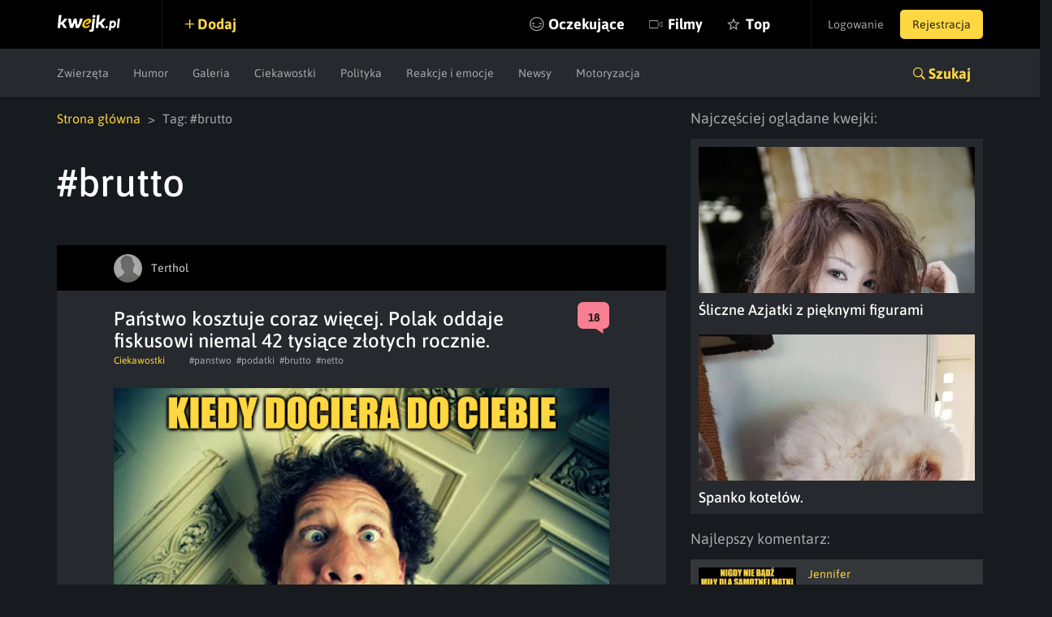

--- FILE ---
content_type: text/html; charset=UTF-8
request_url: https://kwejk.pl/tag/brutto
body_size: 9013
content:
<!DOCTYPE html>
<html lang="pl">
<head>
	<link rel="manifest" href="https://kwejk.pl/manifest.json">
	<meta charset="utf-8">
	<meta name="robots" content="index, follow"/>
	<meta id="csrf-token" name="csrf-token" content="HuHFihEvzdKq3bkvRp72nqOBQ0GLRTVjlFLTEwPj">
	<meta http-equiv="X-UA-Compatible" content="IE=edge">
	<meta name="viewport" content="width=device-width, initial-scale=1.0, maximum-scale=1.0, user-scalable=no"/>
	<meta name="description" content="Najlepsze memy, śmieszne filmiki, gify i wiele więcej z tagu #Brutto. Codziennie dostarczamy najświeższy sort memów na viralowe tematy z obecnych wydarzeń."/>
	<meta name="theme-color" content="#000000"/>
	<link rel="shortcut icon" href="https://kwejk.pl/favicon.ico" type="image/x-icon"/>
			<link rel="alternate" media="only screen and (max-width: 768px)" href="https://m.kwejk.pl/tag/brutto"/>
	
	                <link href="https://kwejk.pl/tag/brutto/strona/6" rel="next">
    
            <link rel="canonical" href="https://kwejk.pl/tag/brutto"/>
    

	<title>Brutto - Najlepsze memy, zdjęcia, gify i obrazki - KWEJK.pl</title>

	<meta property="fb:app_id" content="565589606823878"/>
	<meta property="fb:admins" content="100000976381162"/>
	<meta property="fb:pages" content="112414205500049"/>
	<meta property="og:site_name" content="KWEJK.pl">

	<meta name="twitter:card" content="summary"/>
	<meta name="twitter:site" content="https://kwejk.pl/tag/brutto"/>
	<meta name="twitter:title" content="Brutto - Najlepsze memy, zdjęcia, gify i obrazki" />
	<meta name="twitter:description" content="Najlepsze memy, śmieszne filmiki, gify i wiele więcej z tagu #Brutto. Codziennie dostarczamy najświeższy sort memów na viralowe tematy z obecnych wydarzeń." />
	<meta name="twitter:image" content="https://kwejk.pl/images/missing.png" />

			<meta property="og:title" content="Brutto - Najlepsze memy, zdjęcia, gify i obrazki" />
		<meta property="og:image" content="https://kwejk.pl/images/missing.png" />
		<meta property="og:description" content="Najlepsze memy, śmieszne filmiki, gify i wiele więcej z tagu #Brutto. Codziennie dostarczamy najświeższy sort memów na viralowe tematy z obecnych wydarzeń." />
		<meta property="og:url" content="https://kwejk.pl/tag/brutto"/>
		<meta property="og:type" content="website" />
	
	<meta name="p:domain_verify" content="a73c2c1ef84cc750ab9b9fca4023b990"/>
	<link rel="preload" href="https://kwejk.pl/css/app.css?id=a93c0a1d2a1b3507dbec" as="style">
	<link rel="preload" href="https://kwejk.pl/css/fonts.css?id=11c62c0bc45f156f7f8a" as="style">
	<link rel="preload" href="https://kwejk.pl/js/app.js?id=ea473c5cbe4445e3d99f" as="script" />

	<link href="https://kwejk.pl/css/app.css?id=a93c0a1d2a1b3507dbec" rel="stylesheet">
	<link href="https://kwejk.pl/css/fonts.css?id=11c62c0bc45f156f7f8a" rel="stylesheet">

	
					<script type="text/javascript">
                window.isSafe = false;
			</script>
		
		<script src="https://kwejk.pl/js/jq.min.js?id=2206af921ec87d4b8414" type="text/javascript"></script>
		<script type="text/javascript">
            Config.addConfig({
                'api.facebook_app_id': '565589606823878',
                'api.google_recaptcha': '6LeiqDAUAAAAAPKE18w_fXUMdgFLqVmCbZqdWyyF'
            });
		</script>

		<!--[if lt IE 9]>
		<script src="https://kwejk.pl/js/html5shiv.min.js?id=40bd440d29b3a9371b0c" async></script>
		<script src="https://kwejk.pl/js/respond.min.js?id=afc1984a3d17110449dc" async></script>    <![endif]-->
		<script type="text/javascript">
            Lang.setLocale("pl");
            window.socket = {
				enabled: true,
                port: 443,
                host: 'https://kwejk.pl',
                dir: '/socket/socket.io/socket.io.js'
            };
            window.cdn = {
                path: 'https://i1.kwejk.pl/k'
            }
		</script>
				<!-- (C)2000-2013 Gemius SA - gemiusAudience / pp.kwejk / podstrony -->
	<script type="text/javascript">
        <!--//--><![CDATA[//><!--
        var pp_gemius_identifier = 'zNE6SDR7y9ayG48fDz9ClLRH.q4y_69TnsZQ._CLOC7.G7';
        // lines below shouldn't be edited
        function gemius_pending(i) { window[i] = window[i] || function() {var x = window[i+'_pdata'] = window[i+'_pdata'] || []; x[x.length]=arguments;};};
        gemius_pending('gemius_hit'); gemius_pending('gemius_event'); gemius_pending('pp_gemius_hit'); gemius_pending('pp_gemius_event');
        (function(d,t) {try {var gt=d.createElement(t),s=d.getElementsByTagName(t)[0],l='http'+((location.protocol=='https:')?'s':''); gt.setAttribute('async','async');
            gt.setAttribute('defer','defer'); gt.src=l+'://gapl.hit.gemius.pl/xgemius.js'; s.parentNode.insertBefore(gt,s);} catch (e) {}})(document,'script');
        //--><!]]>
	</script>
						<!-- Google Tag Manager -->
<noscript>
	<iframe src="//www.googletagmanager.com/ns.html?id=GTM-NN5RX8" height="0" width="0" style="display:none;visibility:hidden"></iframe>
</noscript>
<script>
    (function (w, d, s, l, i) {
        w[l] = w[l] || [];
        w[l].push({
            'gtm.start': new Date().getTime(), event: 'gtm.js'
        });
        var f = d.getElementsByTagName(s)[0],
            j = d.createElement(s), dl = l != 'dataLayer' ? '&l=' + l : '';
        j.async = true;
        j.src = '//www.googletagmanager.com/gtm.js?id=' + i + dl;
        f.parentNode.insertBefore(j, f);
    })(window, document, 'script', 'dataLayer', 'GTM-NN5RX8');
</script>
<!-- End Google Tag Manager -->

<!-- Google tag (gtag.js) -->
<script async src="https://www.googletagmanager.com/gtag/js?id=G-2LWDW83GJW"></script>
<script>
	window.dataLayer = window.dataLayer || [];
	function gtag(){dataLayer.push(arguments);}
	gtag('js', new Date());

	gtag('config', 'G-2LWDW83GJW');
</script>
										<script src="https://btloader.com/tag?o=5194763873026048&upapi=true" async></script>
		
		</head>
<body class="not-logged-in">
<div id="fb-root"></div>
<header id="header">
    <nav class="navbar">
        <div class="container-fluid">
            <div class="navbar-header">
                <button id="hamburger" type="button" class="navbar-toggle collapsed" data-toggle="collapse" data-target="#navbar" aria-expanded="false" aria-controls="navbar">
                    <span class="sr-only">Toggle navigation</span> <span class="icon-bar"></span>
                    <span class="icon-bar"></span> <span class="icon-bar"></span>
                </button>
                <a class="navbar-brand" href="https://kwejk.pl"> <span></span> </a>
            </div>
            <user-menu v-if="auth_resolved"></user-menu>
            <div id="navbar" class="collapse navbar-collapse">
                <div class="elements">
                    <a  data-toggle="modal" data-target="#login"  class="add">Dodaj</a>
                    
                                            
                    
                    <ul class="nav navbar-nav">
                        <li class="seek">
                            <a href="#" @click.prevent="showSearch">Szukaj</a>
                        </li>
                                                <li class="await  nomobile">
                            <a href="https://kwejk.pl/oczekujace">Oczekujące</a>
                        </li>
                        <li class="movies ">
                            <a href="https://kwejk.pl/filmy">Filmy</a>
                        </li>
                        <li class="top  nomobile">
                            <a href="https://kwejk.pl/top/tydzien">Top</a>
                        </li>
                        <li class="categories">
                            <a href="#" id="mobile-categories-trigger">Kategorie</a>
                            <ul id="mobile-categories-wrapper">
                                                                    <li class="">
                                        <a href="https://kwejk.pl/kategoria/zwierzeta">Zwierzęta</a>
                                    </li>
                                                                    <li class="">
                                        <a href="https://kwejk.pl/kategoria/humor">Humor</a>
                                    </li>
                                                                    <li class="">
                                        <a href="https://kwejk.pl/kategoria/filmiki">Filmiki</a>
                                    </li>
                                                                    <li class="">
                                        <a href="https://kwejk.pl/kategoria/meme">Meme</a>
                                    </li>
                                                                    <li class="">
                                        <a href="https://kwejk.pl/kategoria/komiksy">Komiksy</a>
                                    </li>
                                                                    <li class="">
                                        <a href="https://kwejk.pl/kategoria/galeria">Galeria</a>
                                    </li>
                                                                    <li class="">
                                        <a href="https://kwejk.pl/kategoria/ciekawostki">Ciekawostki</a>
                                    </li>
                                                                    <li class="">
                                        <a href="https://kwejk.pl/kategoria/gif">GIF</a>
                                    </li>
                                                                    <li class="">
                                        <a href="https://kwejk.pl/kategoria/gry">Gry</a>
                                    </li>
                                                                    <li class="">
                                        <a href="https://kwejk.pl/kategoria/internet">Internet</a>
                                    </li>
                                                                    <li class="">
                                        <a href="https://kwejk.pl/kategoria/jedzenie-i-picie">Jedzenie i picie</a>
                                    </li>
                                                                    <li class="">
                                        <a href="https://kwejk.pl/kategoria/kreskowki-i-anime">Kreskówki i anime</a>
                                    </li>
                                                                    <li class="">
                                        <a href="https://kwejk.pl/kategoria/polityka">Polityka</a>
                                    </li>
                                                                    <li class="">
                                        <a href="https://kwejk.pl/kategoria/relatable">Relatable</a>
                                    </li>
                                                                    <li class="">
                                        <a href="https://kwejk.pl/kategoria/sport">Sport</a>
                                    </li>
                                                                    <li class="">
                                        <a href="https://kwejk.pl/kategoria/popkultura">Popkultura</a>
                                    </li>
                                                                    <li class="">
                                        <a href="https://kwejk.pl/kategoria/historyczne">Historyczne</a>
                                    </li>
                                                                    <li class="">
                                        <a href="https://kwejk.pl/kategoria/wtf">WTF</a>
                                    </li>
                                                                    <li class="">
                                        <a href="https://kwejk.pl/kategoria/reakcje-i-emocje">Reakcje i emocje</a>
                                    </li>
                                                                    <li class="">
                                        <a href="https://kwejk.pl/kategoria/koty">Koty</a>
                                    </li>
                                                                    <li class="">
                                        <a href="https://kwejk.pl/kategoria/wojna">Wojna</a>
                                    </li>
                                                                    <li class="">
                                        <a href="https://kwejk.pl/kategoria/film-i-muzyka">Film i Muzyka</a>
                                    </li>
                                                                    <li class="">
                                        <a href="https://kwejk.pl/kategoria/sztuka-i-natura">Sztuka i natura</a>
                                    </li>
                                                                    <li class="">
                                        <a href="https://kwejk.pl/kategoria/plotki">Plotki</a>
                                    </li>
                                                                    <li class="">
                                        <a href="https://kwejk.pl/kategoria/newsy">Newsy</a>
                                    </li>
                                                                    <li class="">
                                        <a href="https://kwejk.pl/kategoria/motoryzacja">Motoryzacja</a>
                                    </li>
                                                                    <li class="">
                                        <a href="https://kwejk.pl/kategoria/psy">Psy</a>
                                    </li>
                                                            </ul>
                        </li>
                    </ul>
                </div>
            </div>
        </div>

            </nav>

                        <div class="submenu">
	<div class="container-fluid">
		<div class="row">
			<div class="col-xs-12">
				<ul class="category-menu">
																		<li class="">
								<a href="https://kwejk.pl/kategoria/zwierzeta">Zwierzęta</a>
							</li>
																								<li class="">
								<a href="https://kwejk.pl/kategoria/humor">Humor</a>
							</li>
																																																									<li class="">
								<a href="https://kwejk.pl/kategoria/galeria">Galeria</a>
							</li>
																								<li class="">
								<a href="https://kwejk.pl/kategoria/ciekawostki">Ciekawostki</a>
							</li>
																																																																															<li class="">
								<a href="https://kwejk.pl/kategoria/polityka">Polityka</a>
							</li>
																																																																															<li class="">
								<a href="https://kwejk.pl/kategoria/reakcje-i-emocje">Reakcje i emocje</a>
							</li>
																																																																															<li class="">
								<a href="https://kwejk.pl/kategoria/newsy">Newsy</a>
							</li>
																								<li class="">
								<a href="https://kwejk.pl/kategoria/motoryzacja">Motoryzacja</a>
							</li>
																										</ul>

				
				<slick v-cloak v-if="is_mobile_width" :options="slickOptions">
					<a  data-toggle="modal" data-target="#login"  class="add">Dodaj</a>
					<a href="https://kwejk.pl/oczekujace">Oczekujące</a>
					<a href="https://kwejk.pl/top/tydzien">Top</a>
				</slick>

				<a class="search-link collapsed" role="button" data-toggle="collapse" href="#search" aria-expanded="false" aria-controls="search">Szukaj</a>
			</div>
		</div>
	</div>
</div>
<section id="search" class="search collapse">
    <div class="container-fluid">
        <div class="row">
            <div class="block block-top col-xs-12 col-sm-8">
                <span class="search-close" @click.prevent="closeSearch"></span>
                <search-form></search-form>
            </div>
        </div>
        <div class="row">
            <div class="block block-categories col-xs-12 col-sm-8">
                <p class="header">Kategorie</p>
                <ul class="columns">
                                            <li class="">
                            <a href="https://kwejk.pl/kategoria/zwierzeta">Zwierzęta</a></li>
                                            <li class="">
                            <a href="https://kwejk.pl/kategoria/humor">Humor</a></li>
                                            <li class="">
                            <a href="https://kwejk.pl/kategoria/filmiki">Filmiki</a></li>
                                            <li class="">
                            <a href="https://kwejk.pl/kategoria/meme">Meme</a></li>
                                            <li class="">
                            <a href="https://kwejk.pl/kategoria/komiksy">Komiksy</a></li>
                                            <li class="">
                            <a href="https://kwejk.pl/kategoria/galeria">Galeria</a></li>
                                            <li class="">
                            <a href="https://kwejk.pl/kategoria/ciekawostki">Ciekawostki</a></li>
                                            <li class="">
                            <a href="https://kwejk.pl/kategoria/gif">GIF</a></li>
                                            <li class="">
                            <a href="https://kwejk.pl/kategoria/gry">Gry</a></li>
                                            <li class="">
                            <a href="https://kwejk.pl/kategoria/internet">Internet</a></li>
                                            <li class="">
                            <a href="https://kwejk.pl/kategoria/jedzenie-i-picie">Jedzenie i picie</a></li>
                                            <li class="">
                            <a href="https://kwejk.pl/kategoria/kreskowki-i-anime">Kreskówki i anime</a></li>
                                            <li class="">
                            <a href="https://kwejk.pl/kategoria/polityka">Polityka</a></li>
                                            <li class="">
                            <a href="https://kwejk.pl/kategoria/relatable">Relatable</a></li>
                                            <li class="">
                            <a href="https://kwejk.pl/kategoria/sport">Sport</a></li>
                                            <li class="">
                            <a href="https://kwejk.pl/kategoria/popkultura">Popkultura</a></li>
                                            <li class="">
                            <a href="https://kwejk.pl/kategoria/historyczne">Historyczne</a></li>
                                            <li class="">
                            <a href="https://kwejk.pl/kategoria/wtf">WTF</a></li>
                                            <li class="">
                            <a href="https://kwejk.pl/kategoria/reakcje-i-emocje">Reakcje i emocje</a></li>
                                            <li class="">
                            <a href="https://kwejk.pl/kategoria/koty">Koty</a></li>
                                            <li class="">
                            <a href="https://kwejk.pl/kategoria/wojna">Wojna</a></li>
                                            <li class="">
                            <a href="https://kwejk.pl/kategoria/film-i-muzyka">Film i Muzyka</a></li>
                                            <li class="">
                            <a href="https://kwejk.pl/kategoria/sztuka-i-natura">Sztuka i natura</a></li>
                                            <li class="">
                            <a href="https://kwejk.pl/kategoria/plotki">Plotki</a></li>
                                            <li class="">
                            <a href="https://kwejk.pl/kategoria/newsy">Newsy</a></li>
                                            <li class="">
                            <a href="https://kwejk.pl/kategoria/motoryzacja">Motoryzacja</a></li>
                                            <li class="">
                            <a href="https://kwejk.pl/kategoria/psy">Psy</a></li>
                                    </ul>
            </div>
            <div class="block block-popular col-xs-12 col-sm-4">
                <p class="header">Popularne</p>
                <ul class="column">
                                                                        <li class="">
                                <a href="https://kwejk.pl/kategoria/zwierzeta">Zwierzęta</a></li>
                                                                                                <li class="">
                                <a href="https://kwejk.pl/kategoria/humor">Humor</a></li>
                                                                                                                                            <li class="">
                                <a href="https://kwejk.pl/kategoria/meme">Meme</a></li>
                                                                                                                                                                                        <li class="">
                                <a href="https://kwejk.pl/kategoria/ciekawostki">Ciekawostki</a></li>
                                                                                                                                                                                                                                                                                <li class="">
                                <a href="https://kwejk.pl/kategoria/kreskowki-i-anime">Kreskówki i anime</a></li>
                                                                                                <li class="">
                                <a href="https://kwejk.pl/kategoria/polityka">Polityka</a></li>
                                                                                                                                                                                                                                                                                                                            <li class="">
                                <a href="https://kwejk.pl/kategoria/reakcje-i-emocje">Reakcje i emocje</a></li>
                                                                                                <li class="">
                                <a href="https://kwejk.pl/kategoria/koty">Koty</a></li>
                                                                                                                                            <li class="">
                                <a href="https://kwejk.pl/kategoria/film-i-muzyka">Film i Muzyka</a></li>
                                                                                                <li class="">
                                <a href="https://kwejk.pl/kategoria/sztuka-i-natura">Sztuka i natura</a></li>
                                                                                                                                            <li class="">
                                <a href="https://kwejk.pl/kategoria/newsy">Newsy</a></li>
                                                                                                <li class="">
                                <a href="https://kwejk.pl/kategoria/motoryzacja">Motoryzacja</a></li>
                                                                                                        </ul>
            </div>
        </div>
    </div>
</section>            
    <message v-if="messageData.show" :type="messageData.type" :message="messageData.message" :fade="messageData.fade" :id="messageData.id"></message>
    <adb-board v-if="!is_mobile" :status="true"></adb-board>
</header>

    <main>
        
        
        <div class="container-fluid">
            <div class="row">
                
                <div class="col-sm-8 col-xs-12">

                    <ul class="breadcrumbs">
					<li>
									<a href="https://kwejk.pl">Strona główna</a>
							</li>
					<li>
									Tag: #brutto
							</li>
			</ul>

                    <div class="tags flex ">
                        <h1>#brutto</h1>
                        <div id="tag-element" v-cloak data-id="75879" data-is-blacklisted="false" data-is-watched="false">
                            <a v-if="is_logged" v-watch-element="{type:'tag', id: id}" :class="{active : is_watched}" class="btn ion-ios-eye btn-follow">Obserwuj</a>
                            							    <a v-if="is_logged" v-blacklist-element="{type:'tag', id: id}" :class="{active : is_blacklisted}" class="btn ion-minus btn-follow" style="padding-left: 36px;"></a>
                            						</div>
                    </div>

                                            
                        <div class="media-element-wrapper" data-bottom-margin="30" data-other-parts-height="245" data-height="407">
    <div class="media-element" data-height="407" data-id="4144354" data-user-id="24" data-is-favorite="false" data-comments-count="18" data-vote-up="172" data-vote-down="89" data-full="false" data-gallery="false" data-pv="false" data-user-is-watching="false" data-show-comments="false" data-gallery-initial-slide="0" data-image="https://i1.kwejk.pl/k/obrazki/2025/08/MHTgRlJepO7psvYB.jpg" data-with-footer="false">
        <div class="box fav article " :class="{ best: is_favorite, 'long-image': is_to_long }">

            <div class="user-bar">
                <div class="content">
                    <template v-if="is_favorite && !is_mobile">
                        <a class="fav oval ion-android-star" dusk="is-favorite" @click.prevent="favorite()"></a>
                    </template>
                                                                        <a href="https://kwejk.pl/uzytkownik/terthol" class="user">
	<span class="avatar">
		<img src="https://i1.kwejk.pl/k/users/thumbs/default.png" width="35" height="35" alt="">
	</span>
	<span class="name" style="color:#b7b7b7">Terthol</span>
</a>
                        
                                            
                    <a v-if="is_logged && user_id && can_action" :class="{ active : is_logged && is_watching }" class="icon-view ion-ios-eye" v-watch-element="{type:'user', id: user_id}"></a>
                                          <a v-if="is_logged && user_id && can_action" :class="{ active : is_logged && is_blacklisted }" class="icon-view ion-minus" v-blacklist-element="{type:'user', id: user_id}"></a>
                    
                    
                </div>
            </div>

            <div class="content">
                <h2>
                    <a dusk="media-title-selector" href="https://kwejk.pl/artykul/4144354/panstwo-kosztuje-coraz-wiecej-polak-oddaje-fiskusowi-niemal-42-tysiace-zlotych-rocznie.html">
                    Państwo kosztuje coraz więcej. Polak oddaje fiskusowi niemal 42 tysiące złotych rocznie.

                    
                                        </a>                </h2>
                                    <a href="https://kwejk.pl/artykul/4144354/panstwo-kosztuje-coraz-wiecej-polak-oddaje-fiskusowi-niemal-42-tysiace-zlotych-rocznie.html" :class="comments_color" class="counter ion-chatbox">
                        <span>18</span> </a>
                                <div class="toolbar">
                                            <a href="https://kwejk.pl/kategoria/ciekawostki" class="category">Ciekawostki</a>
                                        <div class="tag-list">
                                                    <a href="https://kwejk.pl/tag/panstwo">#panstwo</a>
                                                    <a href="https://kwejk.pl/tag/podatki">#podatki</a>
                                                    <a href="https://kwejk.pl/tag/brutto">#brutto</a>
                                                    <a href="https://kwejk.pl/tag/netto">#netto</a>
                                            </div>
                </div>
            </div>

            <div class="figure-holder">
                <figure class="figure">
                    <article class="article">
			<div><img src="https://i1.kwejk.pl/k/temp/resized/QA3v4z6RJRlN1Nsx.png" /><br /></div>
<div>Choć oficjalna stawka PIT to zaledwie 12%, realne obciążenie podatkowe przeciętnego Polaka sięga aż 43% jego dochodów brutto. W 2024 roku statystyczny obywatel wydał na podatki, składki i opłaty administracyjne ponad 41 900 zł – wynika z raportu Warsaw Enterprise Institute.</div>
		<a href="https://kwejk.pl/artykul/4144354/panstwo-kosztuje-coraz-wiecej-polak-oddaje-fiskusowi-niemal-42-tysiace-zlotych-rocznie.html" class="btn btn-gold btn-next">Przejdź do artykułu</a>
	</article>                    
                </figure>
                                            </div>

            
            
            <template v-if="!edit">
                <div class="actions">
                    <div class="votes">
                        <template v-if="!is_voted()">
                            <span @click.prevent="vote('up')" dusk="vote-up" data-action="vote" data-type="up" data-prefix="media" class="ion-plus-round vote btn-action"></span>
                            <span @click.prevent="vote('down')" dusk="vote-down" data-action="vote" data-type="down" data-prefix="media" class="ion-minus-round vote btn-action"></span>
                        </template>
                        <span v-else class="vote btn-action" :class="{'ion-plus-round' : score > 0, 'ion-minus-round' : score < 0, 'ion-empty': score == 0}"><span v-text="(score < 0 ? score * -1 : score)" dusk="vote-score"></span></span>
                        <div class="admin-score">
                            <span v-text="vote_up"></span> <span>/</span> <span v-text="vote_down"></span>
                        </div>
                    </div>
                    <div class="facebook">
                        <div class="fb-like" data-href="https://kwejk.pl/zobacz/4144354/panstwo-kosztuje-coraz-wiecej-polak-oddaje-fiskusowi-niemal-42-tysiace-zlotych-rocznie.html" data-layout="button_count" data-action="like" data-size="large" data-show-faces="false" data-share="false"></div>
                        <a @click.prevent="share('https://kwejk.pl/zobacz/4144354/panstwo-kosztuje-coraz-wiecej-polak-oddaje-fiskusowi-niemal-42-tysiace-zlotych-rocznie.html')" data-action="fb-share" data-href="https://kwejk.pl/zobacz/4144354/panstwo-kosztuje-coraz-wiecej-polak-oddaje-fiskusowi-niemal-42-tysiace-zlotych-rocznie.html" class="fb-share">Udostępnij</a>
                    </div>
                    <a v-if="is_logged" href="#" dusk="media-favorite" @click.prevent="favorite()" class="ion-android-star fav btn-action">fav</a>
                </div>

                
                
                <a href="#" @click.prevent="report()" class="report">Zgłoś</a>

                <div class="clearfix"></div>

                
                
                <div class="clearfix"></div>

                <div class="comments" v-if="comments.length > 0">
	<p class="best-comment ion-ribbon-a">Najlepsze komentarze:</p>
	<ul class="comment-list marked">
		<comment-marked :key="'comment-'+comment.id" v-for="comment in comments" :comment_data="comment"></comment-marked>
	</ul>
</div>
                
                <comments v-if="show_comments" :id="id" @loaded="commentsLoaded"></comments>
            </template>

            <edit v-if="edit" :id="id" @saved="edit=false"></edit>

        </div>

    </div>
    
                
    </div>
                                            
                        <div class="media-element-wrapper" data-bottom-margin="30" data-other-parts-height="245" data-height="953">
    <div class="media-element" data-height="750" data-id="4144033" data-user-id="857081" data-is-favorite="false" data-comments-count="4" data-vote-up="346" data-vote-down="45" data-full="false" data-gallery="false" data-pv="false" data-user-is-watching="false" data-show-comments="false" data-gallery-initial-slide="0" data-image="https://i1.kwejk.pl/k/obrazki/2025/08/iQq2FDX2SJpP3yF6.jpg" data-with-footer="false">
        <div class="box fav picture " :class="{ best: is_favorite, 'long-image': is_to_long }">

            <div class="user-bar">
                <div class="content">
                    <template v-if="is_favorite && !is_mobile">
                        <a class="fav oval ion-android-star" dusk="is-favorite" @click.prevent="favorite()"></a>
                    </template>
                                                                        <a href="https://kwejk.pl/uzytkownik/remku" class="user">
	<span class="avatar">
		<img src="https://i1.kwejk.pl/k/users/thumbs/75b47385555b4868ee6c82c0689a91e2.JPG" width="35" height="35" alt="">
	</span>
	<span class="name" style="color:#ff2d7a">Remku</span>
</a>
                        
                                            
                    <a v-if="is_logged && user_id && can_action" :class="{ active : is_logged && is_watching }" class="icon-view ion-ios-eye" v-watch-element="{type:'user', id: user_id}"></a>
                                          <a v-if="is_logged && user_id && can_action" :class="{ active : is_logged && is_blacklisted }" class="icon-view ion-minus" v-blacklist-element="{type:'user', id: user_id}"></a>
                    
                    
                </div>
            </div>

            <div class="content">
                <h2>
                    <a dusk="media-title-selector" href="https://kwejk.pl/obrazek/4144033/juz-nie-wyglada-tak-dobrze.html">
                    Już nie wygląda tak dobrze

                    
                                        </a>                </h2>
                                    <a href="https://kwejk.pl/obrazek/4144033/juz-nie-wyglada-tak-dobrze.html" :class="comments_color" class="counter ion-chatbox">
                        <span>7</span> </a>
                                <div class="toolbar">
                                            <a href="https://kwejk.pl/kategoria/humor" class="category">Humor</a>
                                        <div class="tag-list">
                                                    <a href="https://kwejk.pl/tag/humor">#humor</a>
                                                    <a href="https://kwejk.pl/tag/wyplata">#wyplata</a>
                                                    <a href="https://kwejk.pl/tag/brutto">#brutto</a>
                                                    <a href="https://kwejk.pl/tag/netto">#netto</a>
                                                    <a href="https://kwejk.pl/tag/juz-nie-wyglada-tak-dobrze">#Już nie wygląda tak dobrze</a>
                                            </div>
                </div>
            </div>

            <div class="figure-holder">
                <figure class="figure">
                    <a href="https://kwejk.pl/obrazek/4144033/juz-nie-wyglada-tak-dobrze.html" >	<img  width="610" height="953"  class="full-image" v-show="loaded" :style="{ 'margin-bottom' : calculate_margin }" @load="imageLoaded" src="https://i1.kwejk.pl/k/obrazki/2025/08/iQq2FDX2SJpP3yF6.jpg" alt="Już nie wygląda tak dobrze"/>
	<button @click.prevent="showLongImage" class="ion-code-working">Obrazek zwinięty, kliknij aby rozwinąć</button>
</a>                    
                </figure>
                                            </div>

            
            
            <template v-if="!edit">
                <div class="actions">
                    <div class="votes">
                        <template v-if="!is_voted()">
                            <span @click.prevent="vote('up')" dusk="vote-up" data-action="vote" data-type="up" data-prefix="media" class="ion-plus-round vote btn-action"></span>
                            <span @click.prevent="vote('down')" dusk="vote-down" data-action="vote" data-type="down" data-prefix="media" class="ion-minus-round vote btn-action"></span>
                        </template>
                        <span v-else class="vote btn-action" :class="{'ion-plus-round' : score > 0, 'ion-minus-round' : score < 0, 'ion-empty': score == 0}"><span v-text="(score < 0 ? score * -1 : score)" dusk="vote-score"></span></span>
                        <div class="admin-score">
                            <span v-text="vote_up"></span> <span>/</span> <span v-text="vote_down"></span>
                        </div>
                    </div>
                    <div class="facebook">
                        <div class="fb-like" data-href="https://kwejk.pl/zobacz/4144033/juz-nie-wyglada-tak-dobrze.html" data-layout="button_count" data-action="like" data-size="large" data-show-faces="false" data-share="false"></div>
                        <a @click.prevent="share('https://kwejk.pl/zobacz/4144033/juz-nie-wyglada-tak-dobrze.html')" data-action="fb-share" data-href="https://kwejk.pl/zobacz/4144033/juz-nie-wyglada-tak-dobrze.html" class="fb-share">Udostępnij</a>
                    </div>
                    <a v-if="is_logged" href="#" dusk="media-favorite" @click.prevent="favorite()" class="ion-android-star fav btn-action">fav</a>
                </div>

                
                
                <a href="#" @click.prevent="report()" class="report">Zgłoś</a>

                <div class="clearfix"></div>

                
                
                <div class="clearfix"></div>

                <div class="comments" v-if="comments.length > 0">
	<p class="best-comment ion-ribbon-a">Najlepsze komentarze:</p>
	<ul class="comment-list marked">
		<comment-marked :key="'comment-'+comment.id" v-for="comment in comments" :comment_data="comment"></comment-marked>
	</ul>
</div>
                
                <comments v-if="show_comments" :id="id" @loaded="commentsLoaded"></comments>
            </template>

            <edit v-if="edit" :id="id" @saved="edit=false"></edit>

        </div>

    </div>
    
                
    </div>
                                            
                        <div class="media-element-wrapper" data-bottom-margin="30" data-other-parts-height="245" data-height="610">
    <div class="media-element" data-height="610" data-id="4142032" data-user-id="5" data-is-favorite="false" data-comments-count="19" data-vote-up="409" data-vote-down="17" data-full="false" data-gallery="false" data-pv="false" data-user-is-watching="false" data-show-comments="false" data-gallery-initial-slide="0" data-image="https://i1.kwejk.pl/k/obrazki/2025/07/94cIhR6GSXxw9q3w.jpg" data-with-footer="false">
        <div class="box fav picture " :class="{ best: is_favorite, 'long-image': is_to_long }">

            <div class="user-bar">
                <div class="content">
                    <template v-if="is_favorite && !is_mobile">
                        <a class="fav oval ion-android-star" dusk="is-favorite" @click.prevent="favorite()"></a>
                    </template>
                                                                        <a href="https://kwejk.pl/uzytkownik/lorahal" class="user">
	<span class="avatar">
		<img src="https://i1.kwejk.pl/k/users/thumbs/default.png" width="35" height="35" alt="">
	</span>
	<span class="name" style="color:#b7b7b7">Lorahal</span>
</a>
                        
                                            
                    <a v-if="is_logged && user_id && can_action" :class="{ active : is_logged && is_watching }" class="icon-view ion-ios-eye" v-watch-element="{type:'user', id: user_id}"></a>
                                          <a v-if="is_logged && user_id && can_action" :class="{ active : is_logged && is_blacklisted }" class="icon-view ion-minus" v-blacklist-element="{type:'user', id: user_id}"></a>
                    
                    
                </div>
            </div>

            <div class="content">
                <h2>
                    <a dusk="media-title-selector" href="https://kwejk.pl/obrazek/4142032/tabele.html">
                    Tabele.

                                            <img src="/images/mca.png" alt="ORIGINAL CONTENT" title="ORIGINAL CONTENT" />
                    
                                        </a>                </h2>
                                    <a href="https://kwejk.pl/obrazek/4142032/tabele.html" :class="comments_color" class="counter ion-chatbox">
                        <span>19</span> </a>
                                <div class="toolbar">
                                            <a href="https://kwejk.pl/kategoria/humor" class="category">Humor</a>
                                        <div class="tag-list">
                                                    <a href="https://kwejk.pl/tag/alimenty">#alimenty</a>
                                                    <a href="https://kwejk.pl/tag/brutto">#brutto</a>
                                                    <a href="https://kwejk.pl/tag/netto">#netto</a>
                                                    <a href="https://kwejk.pl/tag/tabele">#tabele</a>
                                                    <a href="https://kwejk.pl/tag/oensja">#oensja</a>
                                            </div>
                </div>
            </div>

            <div class="figure-holder">
                <figure class="figure">
                    <a href="https://kwejk.pl/obrazek/4142032/tabele.html" >	<img  width="610" height="610"  class="full-image" v-show="loaded" :style="{ 'margin-bottom' : calculate_margin }" @load="imageLoaded" src="https://i1.kwejk.pl/k/obrazki/2025/07/94cIhR6GSXxw9q3w.jpg" alt="Tabele."/>
	<button @click.prevent="showLongImage" class="ion-code-working">Obrazek zwinięty, kliknij aby rozwinąć</button>
</a>                    
                </figure>
                                            </div>

            
            
            <template v-if="!edit">
                <div class="actions">
                    <div class="votes">
                        <template v-if="!is_voted()">
                            <span @click.prevent="vote('up')" dusk="vote-up" data-action="vote" data-type="up" data-prefix="media" class="ion-plus-round vote btn-action"></span>
                            <span @click.prevent="vote('down')" dusk="vote-down" data-action="vote" data-type="down" data-prefix="media" class="ion-minus-round vote btn-action"></span>
                        </template>
                        <span v-else class="vote btn-action" :class="{'ion-plus-round' : score > 0, 'ion-minus-round' : score < 0, 'ion-empty': score == 0}"><span v-text="(score < 0 ? score * -1 : score)" dusk="vote-score"></span></span>
                        <div class="admin-score">
                            <span v-text="vote_up"></span> <span>/</span> <span v-text="vote_down"></span>
                        </div>
                    </div>
                    <div class="facebook">
                        <div class="fb-like" data-href="https://kwejk.pl/zobacz/4142032/tabele.html" data-layout="button_count" data-action="like" data-size="large" data-show-faces="false" data-share="false"></div>
                        <a @click.prevent="share('https://kwejk.pl/zobacz/4142032/tabele.html')" data-action="fb-share" data-href="https://kwejk.pl/zobacz/4142032/tabele.html" class="fb-share">Udostępnij</a>
                    </div>
                    <a v-if="is_logged" href="#" dusk="media-favorite" @click.prevent="favorite()" class="ion-android-star fav btn-action">fav</a>
                </div>

                
                
                <a href="#" @click.prevent="report()" class="report">Zgłoś</a>

                <div class="clearfix"></div>

                
                
                <div class="clearfix"></div>

                <div class="comments" v-if="comments.length > 0">
	<p class="best-comment ion-ribbon-a">Najlepsze komentarze:</p>
	<ul class="comment-list marked">
		<comment-marked :key="'comment-'+comment.id" v-for="comment in comments" :comment_data="comment"></comment-marked>
	</ul>
</div>
                
                <comments v-if="show_comments" :id="id" @loaded="commentsLoaded"></comments>
            </template>

            <edit v-if="edit" :id="id" @saved="edit=false"></edit>

        </div>

    </div>
    
                
    </div>
                                            
                        <div class="media-element-wrapper" data-bottom-margin="30" data-other-parts-height="245" data-height="407">
    <div class="media-element" data-height="407" data-id="4107062" data-user-id="94" data-is-favorite="false" data-comments-count="10" data-vote-up="521" data-vote-down="14" data-full="false" data-gallery="false" data-pv="false" data-user-is-watching="false" data-show-comments="false" data-gallery-initial-slide="0" data-image="https://i1.kwejk.pl/k/obrazki/2025/02/Fq0qiTCNJLAeui2v.jpg" data-with-footer="false">
        <div class="box fav picture " :class="{ best: is_favorite, 'long-image': is_to_long }">

            <div class="user-bar">
                <div class="content">
                    <template v-if="is_favorite && !is_mobile">
                        <a class="fav oval ion-android-star" dusk="is-favorite" @click.prevent="favorite()"></a>
                    </template>
                                                                        <a href="https://kwejk.pl/uzytkownik/imian" class="user">
	<span class="avatar">
		<img src="https://i1.kwejk.pl/k/users/thumbs/default.png" width="35" height="35" alt="">
	</span>
	<span class="name" style="color:#b7b7b7">Imian</span>
</a>
                        
                                            
                    <a v-if="is_logged && user_id && can_action" :class="{ active : is_logged && is_watching }" class="icon-view ion-ios-eye" v-watch-element="{type:'user', id: user_id}"></a>
                                          <a v-if="is_logged && user_id && can_action" :class="{ active : is_logged && is_blacklisted }" class="icon-view ion-minus" v-blacklist-element="{type:'user', id: user_id}"></a>
                    
                    
                </div>
            </div>

            <div class="content">
                <h2>
                    <a dusk="media-title-selector" href="https://kwejk.pl/obrazek/4107062/zarobki.html">
                    Zarobki.

                                            <img src="/images/mca.png" alt="ORIGINAL CONTENT" title="ORIGINAL CONTENT" />
                    
                                        </a>                </h2>
                                    <a href="https://kwejk.pl/obrazek/4107062/zarobki.html" :class="comments_color" class="counter ion-chatbox">
                        <span>10</span> </a>
                                <div class="toolbar">
                                            <a href="https://kwejk.pl/kategoria/humor" class="category">Humor</a>
                                        <div class="tag-list">
                                                    <a href="https://kwejk.pl/tag/zarobki">#zarobki</a>
                                                    <a href="https://kwejk.pl/tag/kwartal">#kwartal</a>
                                                    <a href="https://kwejk.pl/tag/brutto">#brutto</a>
                                                    <a href="https://kwejk.pl/tag/netto">#netto</a>
                                            </div>
                </div>
            </div>

            <div class="figure-holder">
                <figure class="figure">
                    <a href="https://kwejk.pl/obrazek/4107062/zarobki.html" >	<img  width="610" height="407"  class="full-image" v-show="loaded" :style="{ 'margin-bottom' : calculate_margin }" @load="imageLoaded" src="https://i1.kwejk.pl/k/obrazki/2025/02/Fq0qiTCNJLAeui2v.jpg" alt="Zarobki."/>
	<button @click.prevent="showLongImage" class="ion-code-working">Obrazek zwinięty, kliknij aby rozwinąć</button>
</a>                    
                </figure>
                                            </div>

            
            
            <template v-if="!edit">
                <div class="actions">
                    <div class="votes">
                        <template v-if="!is_voted()">
                            <span @click.prevent="vote('up')" dusk="vote-up" data-action="vote" data-type="up" data-prefix="media" class="ion-plus-round vote btn-action"></span>
                            <span @click.prevent="vote('down')" dusk="vote-down" data-action="vote" data-type="down" data-prefix="media" class="ion-minus-round vote btn-action"></span>
                        </template>
                        <span v-else class="vote btn-action" :class="{'ion-plus-round' : score > 0, 'ion-minus-round' : score < 0, 'ion-empty': score == 0}"><span v-text="(score < 0 ? score * -1 : score)" dusk="vote-score"></span></span>
                        <div class="admin-score">
                            <span v-text="vote_up"></span> <span>/</span> <span v-text="vote_down"></span>
                        </div>
                    </div>
                    <div class="facebook">
                        <div class="fb-like" data-href="https://kwejk.pl/zobacz/4107062/zarobki.html" data-layout="button_count" data-action="like" data-size="large" data-show-faces="false" data-share="false"></div>
                        <a @click.prevent="share('https://kwejk.pl/zobacz/4107062/zarobki.html')" data-action="fb-share" data-href="https://kwejk.pl/zobacz/4107062/zarobki.html" class="fb-share">Udostępnij</a>
                    </div>
                    <a v-if="is_logged" href="#" dusk="media-favorite" @click.prevent="favorite()" class="ion-android-star fav btn-action">fav</a>
                </div>

                
                
                <a href="#" @click.prevent="report()" class="report">Zgłoś</a>

                <div class="clearfix"></div>

                
                
                <div class="clearfix"></div>

                <div class="comments" v-if="comments.length > 0">
	<p class="best-comment ion-ribbon-a">Najlepsze komentarze:</p>
	<ul class="comment-list marked">
		<comment-marked :key="'comment-'+comment.id" v-for="comment in comments" :comment_data="comment"></comment-marked>
	</ul>
</div>
                
                <comments v-if="show_comments" :id="id" @loaded="commentsLoaded"></comments>
            </template>

            <edit v-if="edit" :id="id" @saved="edit=false"></edit>

        </div>

    </div>
    
                
    </div>
                                            
                        <div class="media-element-wrapper" data-bottom-margin="30" data-other-parts-height="245" data-height="610">
    <div class="media-element" data-height="610" data-id="4105544" data-user-id="1059582" data-is-favorite="false" data-comments-count="0" data-vote-up="41" data-vote-down="6" data-full="false" data-gallery="false" data-pv="false" data-user-is-watching="false" data-show-comments="false" data-gallery-initial-slide="0" data-image="https://i1.kwejk.pl/k/obrazki/2025/02/TEwqx5S3rsz26jqg.jpg" data-with-footer="false">
        <div class="box fav picture " :class="{ best: is_favorite, 'long-image': is_to_long }">

            <div class="user-bar">
                <div class="content">
                    <template v-if="is_favorite && !is_mobile">
                        <a class="fav oval ion-android-star" dusk="is-favorite" @click.prevent="favorite()"></a>
                    </template>
                                                                        <a href="https://kwejk.pl/uzytkownik/wuvsknyugeguvelr" class="user">
	<span class="avatar">
		<img src="https://i1.kwejk.pl/k/users/1059582/small/BkhHXofJW2NULgu5.jpg" width="35" height="35" alt="">
	</span>
	<span class="name" style="color:#b7b7b7">wuvsknyUGEgUVElr</span>
</a>
                        
                                            
                    <a v-if="is_logged && user_id && can_action" :class="{ active : is_logged && is_watching }" class="icon-view ion-ios-eye" v-watch-element="{type:'user', id: user_id}"></a>
                                          <a v-if="is_logged && user_id && can_action" :class="{ active : is_logged && is_blacklisted }" class="icon-view ion-minus" v-blacklist-element="{type:'user', id: user_id}"></a>
                    
                    
                </div>
            </div>

            <div class="content">
                <h2>
                    <a dusk="media-title-selector" href="https://kwejk.pl/obrazek/4105544/gatto-wl-kot.html">
                    Gatto (wł. kot)

                    
                                        </a>                </h2>
                                    <a href="https://kwejk.pl/obrazek/4105544/gatto-wl-kot.html" :class="comments_color" class="counter ion-chatbox">
                        <span>0</span> </a>
                                <div class="toolbar">
                                            <a href="https://kwejk.pl/kategoria/zwierzeta" class="category">Zwierzęta</a>
                                        <div class="tag-list">
                                                    <a href="https://kwejk.pl/tag/humor">#humor</a>
                                                    <a href="https://kwejk.pl/tag/kot">#kot</a>
                                                    <a href="https://kwejk.pl/tag/brutto">#brutto</a>
                                                    <a href="https://kwejk.pl/tag/netto">#netto</a>
                                                    <a href="https://kwejk.pl/tag/gatto">#Gatto</a>
                                            </div>
                </div>
            </div>

            <div class="figure-holder">
                <figure class="figure">
                    <a href="https://kwejk.pl/obrazek/4105544/gatto-wl-kot.html" >	<img  width="610" height="610"  class="full-image" v-show="loaded" :style="{ 'margin-bottom' : calculate_margin }" @load="imageLoaded" src="https://i1.kwejk.pl/k/obrazki/2025/02/TEwqx5S3rsz26jqg.jpg" alt="Gatto (wł. kot)"/>
	<button @click.prevent="showLongImage" class="ion-code-working">Obrazek zwinięty, kliknij aby rozwinąć</button>
</a>                    
                </figure>
                                            </div>

            
            
            <template v-if="!edit">
                <div class="actions">
                    <div class="votes">
                        <template v-if="!is_voted()">
                            <span @click.prevent="vote('up')" dusk="vote-up" data-action="vote" data-type="up" data-prefix="media" class="ion-plus-round vote btn-action"></span>
                            <span @click.prevent="vote('down')" dusk="vote-down" data-action="vote" data-type="down" data-prefix="media" class="ion-minus-round vote btn-action"></span>
                        </template>
                        <span v-else class="vote btn-action" :class="{'ion-plus-round' : score > 0, 'ion-minus-round' : score < 0, 'ion-empty': score == 0}"><span v-text="(score < 0 ? score * -1 : score)" dusk="vote-score"></span></span>
                        <div class="admin-score">
                            <span v-text="vote_up"></span> <span>/</span> <span v-text="vote_down"></span>
                        </div>
                    </div>
                    <div class="facebook">
                        <div class="fb-like" data-href="https://kwejk.pl/zobacz/4105544/gatto-wl-kot.html" data-layout="button_count" data-action="like" data-size="large" data-show-faces="false" data-share="false"></div>
                        <a @click.prevent="share('https://kwejk.pl/zobacz/4105544/gatto-wl-kot.html')" data-action="fb-share" data-href="https://kwejk.pl/zobacz/4105544/gatto-wl-kot.html" class="fb-share">Udostępnij</a>
                    </div>
                    <a v-if="is_logged" href="#" dusk="media-favorite" @click.prevent="favorite()" class="ion-android-star fav btn-action">fav</a>
                </div>

                
                
                <a href="#" @click.prevent="report()" class="report">Zgłoś</a>

                <div class="clearfix"></div>

                
                
                <div class="clearfix"></div>

                <div class="comments" v-if="comments.length > 0">
	<p class="best-comment ion-ribbon-a">Najlepsze komentarze:</p>
	<ul class="comment-list marked">
		<comment-marked :key="'comment-'+comment.id" v-for="comment in comments" :comment_data="comment"></comment-marked>
	</ul>
</div>
                
                <comments v-if="show_comments" :id="id" @loaded="commentsLoaded"></comments>
            </template>

            <edit v-if="edit" :id="id" @saved="edit=false"></edit>

        </div>

    </div>
    
                
    </div>
                                            
                        <div class="media-element-wrapper" data-bottom-margin="30" data-other-parts-height="245" data-height="871">
    <div class="media-element" data-height="750" data-id="4104041" data-user-id="977857" data-is-favorite="false" data-comments-count="1" data-vote-up="27" data-vote-down="29" data-full="false" data-gallery="false" data-pv="false" data-user-is-watching="false" data-show-comments="false" data-gallery-initial-slide="0" data-image="https://i1.kwejk.pl/k/obrazki/2025/01/lgcvKAliec52zc20.jpg" data-with-footer="false">
        <div class="box fav picture " :class="{ best: is_favorite, 'long-image': is_to_long }">

            <div class="user-bar">
                <div class="content">
                    <template v-if="is_favorite && !is_mobile">
                        <a class="fav oval ion-android-star" dusk="is-favorite" @click.prevent="favorite()"></a>
                    </template>
                                                                        <a href="https://kwejk.pl/uzytkownik/filip-kaczmarczyk" class="user">
	<span class="avatar">
		<img src="https://i1.kwejk.pl/k/users/977857/small/SJPk6RZgJk6eOFqR.png" width="35" height="35" alt="">
	</span>
	<span class="name" style="color:#b7b7b7">filip-kaczmarczyk</span>
</a>
                        
                                            
                    <a v-if="is_logged && user_id && can_action" :class="{ active : is_logged && is_watching }" class="icon-view ion-ios-eye" v-watch-element="{type:'user', id: user_id}"></a>
                                          <a v-if="is_logged && user_id && can_action" :class="{ active : is_logged && is_blacklisted }" class="icon-view ion-minus" v-blacklist-element="{type:'user', id: user_id}"></a>
                    
                    
                </div>
            </div>

            <div class="content">
                <h2>
                    <a dusk="media-title-selector" href="https://kwejk.pl/obrazek/4104041/ksiegowy-wie.html">
                    Księgowy wie

                                            <img src="/images/mca.png" alt="ORIGINAL CONTENT" title="ORIGINAL CONTENT" />
                    
                                        </a>                </h2>
                                    <a href="https://kwejk.pl/obrazek/4104041/ksiegowy-wie.html" :class="comments_color" class="counter ion-chatbox">
                        <span>1</span> </a>
                                <div class="toolbar">
                                            <a href="https://kwejk.pl/kategoria/meme" class="category">Meme</a>
                                        <div class="tag-list">
                                                    <a href="https://kwejk.pl/tag/praca">#praca</a>
                                                    <a href="https://kwejk.pl/tag/wyplata">#wyplata</a>
                                                    <a href="https://kwejk.pl/tag/brutto">#brutto</a>
                                                    <a href="https://kwejk.pl/tag/pensja-netto">#pensja netto</a>
                                            </div>
                </div>
            </div>

            <div class="figure-holder">
                <figure class="figure">
                    <a href="https://kwejk.pl/obrazek/4104041/ksiegowy-wie.html" >	<img  width="610" height="871"  class="full-image" v-show="loaded" :style="{ 'margin-bottom' : calculate_margin }" @load="imageLoaded" src="https://i1.kwejk.pl/k/obrazki/2025/01/lgcvKAliec52zc20.jpg" alt="Księgowy wie"/>
	<button @click.prevent="showLongImage" class="ion-code-working">Obrazek zwinięty, kliknij aby rozwinąć</button>
</a>                    
                </figure>
                                            </div>

            
            
            <template v-if="!edit">
                <div class="actions">
                    <div class="votes">
                        <template v-if="!is_voted()">
                            <span @click.prevent="vote('up')" dusk="vote-up" data-action="vote" data-type="up" data-prefix="media" class="ion-plus-round vote btn-action"></span>
                            <span @click.prevent="vote('down')" dusk="vote-down" data-action="vote" data-type="down" data-prefix="media" class="ion-minus-round vote btn-action"></span>
                        </template>
                        <span v-else class="vote btn-action" :class="{'ion-plus-round' : score > 0, 'ion-minus-round' : score < 0, 'ion-empty': score == 0}"><span v-text="(score < 0 ? score * -1 : score)" dusk="vote-score"></span></span>
                        <div class="admin-score">
                            <span v-text="vote_up"></span> <span>/</span> <span v-text="vote_down"></span>
                        </div>
                    </div>
                    <div class="facebook">
                        <div class="fb-like" data-href="https://kwejk.pl/zobacz/4104041/ksiegowy-wie.html" data-layout="button_count" data-action="like" data-size="large" data-show-faces="false" data-share="false"></div>
                        <a @click.prevent="share('https://kwejk.pl/zobacz/4104041/ksiegowy-wie.html')" data-action="fb-share" data-href="https://kwejk.pl/zobacz/4104041/ksiegowy-wie.html" class="fb-share">Udostępnij</a>
                    </div>
                    <a v-if="is_logged" href="#" dusk="media-favorite" @click.prevent="favorite()" class="ion-android-star fav btn-action">fav</a>
                </div>

                
                
                <a href="#" @click.prevent="report()" class="report">Zgłoś</a>

                <div class="clearfix"></div>

                
                
                <div class="clearfix"></div>

                <div class="comments" v-if="comments.length > 0">
	<p class="best-comment ion-ribbon-a">Najlepsze komentarze:</p>
	<ul class="comment-list marked">
		<comment-marked :key="'comment-'+comment.id" v-for="comment in comments" :comment_data="comment"></comment-marked>
	</ul>
</div>
                
                <comments v-if="show_comments" :id="id" @loaded="commentsLoaded"></comments>
            </template>

            <edit v-if="edit" :id="id" @saved="edit=false"></edit>

        </div>

    </div>
    
                
    </div>
                                            
                        <div class="media-element-wrapper" data-bottom-margin="30" data-other-parts-height="245" data-height="1088">
    <div class="media-element" data-height="750" data-id="4094523" data-user-id="92" data-is-favorite="false" data-comments-count="0" data-vote-up="33" data-vote-down="3" data-full="false" data-gallery="false" data-pv="false" data-user-is-watching="false" data-show-comments="false" data-gallery-initial-slide="0" data-image="https://i1.kwejk.pl/k/obrazki/2024/12/EqyfBEDiRLDbhdE9.jpg" data-with-footer="false">
        <div class="box fav picture " :class="{ best: is_favorite, 'long-image': is_to_long }">

            <div class="user-bar">
                <div class="content">
                    <template v-if="is_favorite && !is_mobile">
                        <a class="fav oval ion-android-star" dusk="is-favorite" @click.prevent="favorite()"></a>
                    </template>
                                                                        <a href="https://kwejk.pl/uzytkownik/camaris" class="user">
	<span class="avatar">
		<img src="https://i1.kwejk.pl/k/users/thumbs/default.png" width="35" height="35" alt="">
	</span>
	<span class="name" style="color:#b7b7b7">Camaris</span>
</a>
                        
                                            
                    <a v-if="is_logged && user_id && can_action" :class="{ active : is_logged && is_watching }" class="icon-view ion-ios-eye" v-watch-element="{type:'user', id: user_id}"></a>
                                          <a v-if="is_logged && user_id && can_action" :class="{ active : is_logged && is_blacklisted }" class="icon-view ion-minus" v-blacklist-element="{type:'user', id: user_id}"></a>
                    
                    
                </div>
            </div>

            <div class="content">
                <h2>
                    <a dusk="media-title-selector" href="https://kwejk.pl/obrazek/4094523/pensja.html">
                    Pensja.

                                            <img src="/images/mca.png" alt="ORIGINAL CONTENT" title="ORIGINAL CONTENT" />
                    
                                        </a>                </h2>
                                    <a href="https://kwejk.pl/obrazek/4094523/pensja.html" :class="comments_color" class="counter ion-chatbox">
                        <span>0</span> </a>
                                <div class="toolbar">
                                            <a href="https://kwejk.pl/kategoria/humor" class="category">Humor</a>
                                        <div class="tag-list">
                                                    <a href="https://kwejk.pl/tag/pensja">#pensja</a>
                                                    <a href="https://kwejk.pl/tag/brutto">#brutto</a>
                                                    <a href="https://kwejk.pl/tag/netto">#netto</a>
                                            </div>
                </div>
            </div>

            <div class="figure-holder">
                <figure class="figure">
                    <a href="https://kwejk.pl/obrazek/4094523/pensja.html" >	<img  width="610" height="1088"  class="full-image" v-show="loaded" :style="{ 'margin-bottom' : calculate_margin }" @load="imageLoaded" src="https://i1.kwejk.pl/k/obrazki/2024/12/EqyfBEDiRLDbhdE9.jpg" alt="Pensja."/>
	<button @click.prevent="showLongImage" class="ion-code-working">Obrazek zwinięty, kliknij aby rozwinąć</button>
</a>                    
                </figure>
                                            </div>

            
            
            <template v-if="!edit">
                <div class="actions">
                    <div class="votes">
                        <template v-if="!is_voted()">
                            <span @click.prevent="vote('up')" dusk="vote-up" data-action="vote" data-type="up" data-prefix="media" class="ion-plus-round vote btn-action"></span>
                            <span @click.prevent="vote('down')" dusk="vote-down" data-action="vote" data-type="down" data-prefix="media" class="ion-minus-round vote btn-action"></span>
                        </template>
                        <span v-else class="vote btn-action" :class="{'ion-plus-round' : score > 0, 'ion-minus-round' : score < 0, 'ion-empty': score == 0}"><span v-text="(score < 0 ? score * -1 : score)" dusk="vote-score"></span></span>
                        <div class="admin-score">
                            <span v-text="vote_up"></span> <span>/</span> <span v-text="vote_down"></span>
                        </div>
                    </div>
                    <div class="facebook">
                        <div class="fb-like" data-href="https://kwejk.pl/zobacz/4094523/pensja.html" data-layout="button_count" data-action="like" data-size="large" data-show-faces="false" data-share="false"></div>
                        <a @click.prevent="share('https://kwejk.pl/zobacz/4094523/pensja.html')" data-action="fb-share" data-href="https://kwejk.pl/zobacz/4094523/pensja.html" class="fb-share">Udostępnij</a>
                    </div>
                    <a v-if="is_logged" href="#" dusk="media-favorite" @click.prevent="favorite()" class="ion-android-star fav btn-action">fav</a>
                </div>

                
                
                <a href="#" @click.prevent="report()" class="report">Zgłoś</a>

                <div class="clearfix"></div>

                
                
                <div class="clearfix"></div>

                <div class="comments" v-if="comments.length > 0">
	<p class="best-comment ion-ribbon-a">Najlepsze komentarze:</p>
	<ul class="comment-list marked">
		<comment-marked :key="'comment-'+comment.id" v-for="comment in comments" :comment_data="comment"></comment-marked>
	</ul>
</div>
                
                <comments v-if="show_comments" :id="id" @loaded="commentsLoaded"></comments>
            </template>

            <edit v-if="edit" :id="id" @saved="edit=false"></edit>

        </div>

    </div>
    
                
    </div>
                                            
                        <div class="media-element-wrapper" data-bottom-margin="30" data-other-parts-height="245" data-height="550">
    <div class="media-element" data-height="550" data-id="4093411" data-user-id="31" data-is-favorite="false" data-comments-count="9" data-vote-up="459" data-vote-down="15" data-full="false" data-gallery="false" data-pv="false" data-user-is-watching="false" data-show-comments="false" data-gallery-initial-slide="0" data-image="https://i1.kwejk.pl/k/obrazki/2024/11/g439dSyXMD5ki5W6.jpg" data-with-footer="false">
        <div class="box fav picture " :class="{ best: is_favorite, 'long-image': is_to_long }">

            <div class="user-bar">
                <div class="content">
                    <template v-if="is_favorite && !is_mobile">
                        <a class="fav oval ion-android-star" dusk="is-favorite" @click.prevent="favorite()"></a>
                    </template>
                                                                        <a href="https://kwejk.pl/uzytkownik/torendil" class="user">
	<span class="avatar">
		<img src="https://i1.kwejk.pl/k/users/thumbs/default.png" width="35" height="35" alt="">
	</span>
	<span class="name" style="color:#b7b7b7">Torendil</span>
</a>
                        
                                            
                    <a v-if="is_logged && user_id && can_action" :class="{ active : is_logged && is_watching }" class="icon-view ion-ios-eye" v-watch-element="{type:'user', id: user_id}"></a>
                                          <a v-if="is_logged && user_id && can_action" :class="{ active : is_logged && is_blacklisted }" class="icon-view ion-minus" v-blacklist-element="{type:'user', id: user_id}"></a>
                    
                    
                </div>
            </div>

            <div class="content">
                <h2>
                    <a dusk="media-title-selector" href="https://kwejk.pl/obrazek/4093411/drogi-mikolaju.html">
                    Drogi Mikołaju

                    
                                        </a>                </h2>
                                    <a href="https://kwejk.pl/obrazek/4093411/drogi-mikolaju.html" :class="comments_color" class="counter ion-chatbox">
                        <span>12</span> </a>
                                <div class="toolbar">
                                            <a href="https://kwejk.pl/kategoria/meme" class="category">Meme</a>
                                        <div class="tag-list">
                                                    <a href="https://kwejk.pl/tag/wyplata">#wyplata</a>
                                                    <a href="https://kwejk.pl/tag/mikolaj">#mikolaj</a>
                                                    <a href="https://kwejk.pl/tag/brutto">#brutto</a>
                                            </div>
                </div>
            </div>

            <div class="figure-holder">
                <figure class="figure">
                    <a href="https://kwejk.pl/obrazek/4093411/drogi-mikolaju.html" >	<img  width="610" height="550"  class="full-image" v-show="loaded" :style="{ 'margin-bottom' : calculate_margin }" @load="imageLoaded" src="https://i1.kwejk.pl/k/obrazki/2024/11/g439dSyXMD5ki5W6.jpg" alt="Drogi Mikołaju"/>
	<button @click.prevent="showLongImage" class="ion-code-working">Obrazek zwinięty, kliknij aby rozwinąć</button>
</a>                    
                </figure>
                                            </div>

            
            
            <template v-if="!edit">
                <div class="actions">
                    <div class="votes">
                        <template v-if="!is_voted()">
                            <span @click.prevent="vote('up')" dusk="vote-up" data-action="vote" data-type="up" data-prefix="media" class="ion-plus-round vote btn-action"></span>
                            <span @click.prevent="vote('down')" dusk="vote-down" data-action="vote" data-type="down" data-prefix="media" class="ion-minus-round vote btn-action"></span>
                        </template>
                        <span v-else class="vote btn-action" :class="{'ion-plus-round' : score > 0, 'ion-minus-round' : score < 0, 'ion-empty': score == 0}"><span v-text="(score < 0 ? score * -1 : score)" dusk="vote-score"></span></span>
                        <div class="admin-score">
                            <span v-text="vote_up"></span> <span>/</span> <span v-text="vote_down"></span>
                        </div>
                    </div>
                    <div class="facebook">
                        <div class="fb-like" data-href="https://kwejk.pl/zobacz/4093411/drogi-mikolaju.html" data-layout="button_count" data-action="like" data-size="large" data-show-faces="false" data-share="false"></div>
                        <a @click.prevent="share('https://kwejk.pl/zobacz/4093411/drogi-mikolaju.html')" data-action="fb-share" data-href="https://kwejk.pl/zobacz/4093411/drogi-mikolaju.html" class="fb-share">Udostępnij</a>
                    </div>
                    <a v-if="is_logged" href="#" dusk="media-favorite" @click.prevent="favorite()" class="ion-android-star fav btn-action">fav</a>
                </div>

                
                
                <a href="#" @click.prevent="report()" class="report">Zgłoś</a>

                <div class="clearfix"></div>

                
                
                <div class="clearfix"></div>

                <div class="comments" v-if="comments.length > 0">
	<p class="best-comment ion-ribbon-a">Najlepsze komentarze:</p>
	<ul class="comment-list marked">
		<comment-marked :key="'comment-'+comment.id" v-for="comment in comments" :comment_data="comment"></comment-marked>
	</ul>
</div>
                
                <comments v-if="show_comments" :id="id" @loaded="commentsLoaded"></comments>
            </template>

            <edit v-if="edit" :id="id" @saved="edit=false"></edit>

        </div>

    </div>
    
                
    </div>
                    
                    
                    <div class="pagination">
        <a href="https://kwejk.pl/tag/brutto/strona/6" class="btn btn-next btn-gold"> Następna strona
            <span class="ion-ios-arrow-forward"></span> </a>
                    <a href="https://kwejk.pl/losowy" class="btn btn-random btn-gold"><span class="ion-ios-shuffle-strong"></span>Losuj kwejka</a>
                <ul class="pager">
                            <li  class="current" >
                    <a href="https://kwejk.pl/tag/brutto">7</a>
                </li>
                            <li >
                    <a href="https://kwejk.pl/tag/brutto/strona/6">6</a>
                </li>
                            <li >
                    <a href="https://kwejk.pl/tag/brutto/strona/5">5</a>
                </li>
                            <li >
                    <a href="https://kwejk.pl/tag/brutto/strona/4">4</a>
                </li>
                            <li >
                    <a href="https://kwejk.pl/tag/brutto/strona/3">3</a>
                </li>
                            <li >
                    <a href="https://kwejk.pl/tag/brutto/strona/2">2</a>
                </li>
                            <li >
                    <a href="https://kwejk.pl/tag/brutto/strona/1">1</a>
                </li>
                    </ul>
    </div>
                    
                </div>
                                    <div class="col-sm-4 col-xs-12 hidden-xs">
                        
                        
                        <div class="best best-mems" id="best-mems">
		<h3>Najczęściej oglądane kwejki:</h3>
		<ul>
							<li data-id="2383113">
					<a href="https://kwejk.pl/przegladaj/2383113/0/sliczne-azjatki-z-pieknymi-figurami.html">
						<figure style="background-image:url(https://i1.kwejk.pl/k/obrazki/2015/07/657fc9683d5960ef330f3c82ecb44923_mobile2.jpg);"></figure>
						<h4>Śliczne Azjatki z pięknymi figurami</h4>
					</a>
					
									</li>
							<li data-id="4163793">
					<a href="https://kwejk.pl/przegladaj/4163793/0/spanko-kotelow.html">
						<figure style="background-image:url(https://i1.kwejk.pl/k/obrazki/2025/11/rbMATn3NdlqU6zIU_mobile2.jpg);"></figure>
						<h4>Spanko kotełów.</h4>
					</a>
					
									</li>
					</ul>
	</div>
                        <div class="best best-comments">
        <h3>Najlepszy komentarz:</h3>
        <ul class="comment-list">
                            <li>
                    <a href="https://kwejk.pl/obrazek/4163940/nigdy.html#komentarz-12093309">
                                                    <div class="thumb">
                                <img src="https://i1.kwejk.pl/k/obrazki/2025/11/iwqm2PHs6ju7M0ac_mobile.jpg" alt="Jennifer"/>
                            </div>
                                                                            <span class="name">Jennifer</span>
                                                <p>Generalnie się zgadzam, ale nie wrzucajmy wszystkich do jednego wora. Są też normalne samotne matki,...</p>
                    </a>
                </li>
                    </ul>
    </div>
                        
                    </div>
                            </div>
        </div>
    </main>

<footer class="main">
		<div class="container-fluid">
			<div class="row">
				<div class="col-xs-12">
					<ul class="nav">
						<li><a href="https://kwejk.pl/kontakt">Kontakt</a></li>
						<li><a href="https://kwejk.pl/reklama" rel="nofollow">Reklama</a></li>
						<li><a href="https://kwejk.pl/regulamin" rel="nofollow">Regulamin</a></li>
						<li><a href="https://kwejk.pl/polityka-prywatnosci" rel="nofollow">Polityka plików cookies</a></li>
					</ul>
				</div>
			</div>
		</div>
	</footer>
	<div class="row">
		<div class="col-xs-12">
			<div class="footer-store-logos">
				<a href="https://apps.apple.com/us/app/kwejk-pl/id581237874" target="_blank" rel="nofollow"><img src="https://kwejk.pl/images/app-store.png" alt="App store" /></a>
				<a href="https://play.google.com/store/apps/details?id=pl.kwejk.android&hl=pl" target="_blank" rel="nofollow"><img src="https://kwejk.pl/images/google-play.png" alt="App store" /></a>
			</div>
		</div>
	</div>
		<script>window.jsvars = window.jsvars || {};jsvars.comments = {"4144354":[],"4144033":[],"4142032":[],"4107062":[],"4105544":[],"4104041":[],"4094523":[],"4093411":[]};</script>
<div id="common" v-cloak>
    <login v-if="!is_logged"></login>
    <password v-if="!is_logged"></password>
    <register-a dusk="register-a-component" v-if="!is_logged"></register-a>
    <register-b dusk="register-b-component" v-if="!is_logged"></register-b>
    <report></report>
    <first-screen-users v-if="show_first_screen_users"></first-screen-users>
    <first-screen-tags v-if="show_first_screen_tags"></first-screen-tags>

    </div>
	<script src="https://kwejk.pl/js/app.js?id=ea473c5cbe4445e3d99f" type="text/javascript" async defer></script>
			
	<span style="display:none;">0.076794862747192</span>
</body>
</html>


--- FILE ---
content_type: text/html; charset=utf-8
request_url: https://www.google.com/recaptcha/api2/anchor?ar=1&k=6LeiqDAUAAAAAPKE18w_fXUMdgFLqVmCbZqdWyyF&co=aHR0cHM6Ly9rd2Vqay5wbDo0NDM.&hl=en&v=TkacYOdEJbdB_JjX802TMer9&size=normal&anchor-ms=20000&execute-ms=15000&cb=y8bal4pjwm19
body_size: 46342
content:
<!DOCTYPE HTML><html dir="ltr" lang="en"><head><meta http-equiv="Content-Type" content="text/html; charset=UTF-8">
<meta http-equiv="X-UA-Compatible" content="IE=edge">
<title>reCAPTCHA</title>
<style type="text/css">
/* cyrillic-ext */
@font-face {
  font-family: 'Roboto';
  font-style: normal;
  font-weight: 400;
  src: url(//fonts.gstatic.com/s/roboto/v18/KFOmCnqEu92Fr1Mu72xKKTU1Kvnz.woff2) format('woff2');
  unicode-range: U+0460-052F, U+1C80-1C8A, U+20B4, U+2DE0-2DFF, U+A640-A69F, U+FE2E-FE2F;
}
/* cyrillic */
@font-face {
  font-family: 'Roboto';
  font-style: normal;
  font-weight: 400;
  src: url(//fonts.gstatic.com/s/roboto/v18/KFOmCnqEu92Fr1Mu5mxKKTU1Kvnz.woff2) format('woff2');
  unicode-range: U+0301, U+0400-045F, U+0490-0491, U+04B0-04B1, U+2116;
}
/* greek-ext */
@font-face {
  font-family: 'Roboto';
  font-style: normal;
  font-weight: 400;
  src: url(//fonts.gstatic.com/s/roboto/v18/KFOmCnqEu92Fr1Mu7mxKKTU1Kvnz.woff2) format('woff2');
  unicode-range: U+1F00-1FFF;
}
/* greek */
@font-face {
  font-family: 'Roboto';
  font-style: normal;
  font-weight: 400;
  src: url(//fonts.gstatic.com/s/roboto/v18/KFOmCnqEu92Fr1Mu4WxKKTU1Kvnz.woff2) format('woff2');
  unicode-range: U+0370-0377, U+037A-037F, U+0384-038A, U+038C, U+038E-03A1, U+03A3-03FF;
}
/* vietnamese */
@font-face {
  font-family: 'Roboto';
  font-style: normal;
  font-weight: 400;
  src: url(//fonts.gstatic.com/s/roboto/v18/KFOmCnqEu92Fr1Mu7WxKKTU1Kvnz.woff2) format('woff2');
  unicode-range: U+0102-0103, U+0110-0111, U+0128-0129, U+0168-0169, U+01A0-01A1, U+01AF-01B0, U+0300-0301, U+0303-0304, U+0308-0309, U+0323, U+0329, U+1EA0-1EF9, U+20AB;
}
/* latin-ext */
@font-face {
  font-family: 'Roboto';
  font-style: normal;
  font-weight: 400;
  src: url(//fonts.gstatic.com/s/roboto/v18/KFOmCnqEu92Fr1Mu7GxKKTU1Kvnz.woff2) format('woff2');
  unicode-range: U+0100-02BA, U+02BD-02C5, U+02C7-02CC, U+02CE-02D7, U+02DD-02FF, U+0304, U+0308, U+0329, U+1D00-1DBF, U+1E00-1E9F, U+1EF2-1EFF, U+2020, U+20A0-20AB, U+20AD-20C0, U+2113, U+2C60-2C7F, U+A720-A7FF;
}
/* latin */
@font-face {
  font-family: 'Roboto';
  font-style: normal;
  font-weight: 400;
  src: url(//fonts.gstatic.com/s/roboto/v18/KFOmCnqEu92Fr1Mu4mxKKTU1Kg.woff2) format('woff2');
  unicode-range: U+0000-00FF, U+0131, U+0152-0153, U+02BB-02BC, U+02C6, U+02DA, U+02DC, U+0304, U+0308, U+0329, U+2000-206F, U+20AC, U+2122, U+2191, U+2193, U+2212, U+2215, U+FEFF, U+FFFD;
}
/* cyrillic-ext */
@font-face {
  font-family: 'Roboto';
  font-style: normal;
  font-weight: 500;
  src: url(//fonts.gstatic.com/s/roboto/v18/KFOlCnqEu92Fr1MmEU9fCRc4AMP6lbBP.woff2) format('woff2');
  unicode-range: U+0460-052F, U+1C80-1C8A, U+20B4, U+2DE0-2DFF, U+A640-A69F, U+FE2E-FE2F;
}
/* cyrillic */
@font-face {
  font-family: 'Roboto';
  font-style: normal;
  font-weight: 500;
  src: url(//fonts.gstatic.com/s/roboto/v18/KFOlCnqEu92Fr1MmEU9fABc4AMP6lbBP.woff2) format('woff2');
  unicode-range: U+0301, U+0400-045F, U+0490-0491, U+04B0-04B1, U+2116;
}
/* greek-ext */
@font-face {
  font-family: 'Roboto';
  font-style: normal;
  font-weight: 500;
  src: url(//fonts.gstatic.com/s/roboto/v18/KFOlCnqEu92Fr1MmEU9fCBc4AMP6lbBP.woff2) format('woff2');
  unicode-range: U+1F00-1FFF;
}
/* greek */
@font-face {
  font-family: 'Roboto';
  font-style: normal;
  font-weight: 500;
  src: url(//fonts.gstatic.com/s/roboto/v18/KFOlCnqEu92Fr1MmEU9fBxc4AMP6lbBP.woff2) format('woff2');
  unicode-range: U+0370-0377, U+037A-037F, U+0384-038A, U+038C, U+038E-03A1, U+03A3-03FF;
}
/* vietnamese */
@font-face {
  font-family: 'Roboto';
  font-style: normal;
  font-weight: 500;
  src: url(//fonts.gstatic.com/s/roboto/v18/KFOlCnqEu92Fr1MmEU9fCxc4AMP6lbBP.woff2) format('woff2');
  unicode-range: U+0102-0103, U+0110-0111, U+0128-0129, U+0168-0169, U+01A0-01A1, U+01AF-01B0, U+0300-0301, U+0303-0304, U+0308-0309, U+0323, U+0329, U+1EA0-1EF9, U+20AB;
}
/* latin-ext */
@font-face {
  font-family: 'Roboto';
  font-style: normal;
  font-weight: 500;
  src: url(//fonts.gstatic.com/s/roboto/v18/KFOlCnqEu92Fr1MmEU9fChc4AMP6lbBP.woff2) format('woff2');
  unicode-range: U+0100-02BA, U+02BD-02C5, U+02C7-02CC, U+02CE-02D7, U+02DD-02FF, U+0304, U+0308, U+0329, U+1D00-1DBF, U+1E00-1E9F, U+1EF2-1EFF, U+2020, U+20A0-20AB, U+20AD-20C0, U+2113, U+2C60-2C7F, U+A720-A7FF;
}
/* latin */
@font-face {
  font-family: 'Roboto';
  font-style: normal;
  font-weight: 500;
  src: url(//fonts.gstatic.com/s/roboto/v18/KFOlCnqEu92Fr1MmEU9fBBc4AMP6lQ.woff2) format('woff2');
  unicode-range: U+0000-00FF, U+0131, U+0152-0153, U+02BB-02BC, U+02C6, U+02DA, U+02DC, U+0304, U+0308, U+0329, U+2000-206F, U+20AC, U+2122, U+2191, U+2193, U+2212, U+2215, U+FEFF, U+FFFD;
}
/* cyrillic-ext */
@font-face {
  font-family: 'Roboto';
  font-style: normal;
  font-weight: 900;
  src: url(//fonts.gstatic.com/s/roboto/v18/KFOlCnqEu92Fr1MmYUtfCRc4AMP6lbBP.woff2) format('woff2');
  unicode-range: U+0460-052F, U+1C80-1C8A, U+20B4, U+2DE0-2DFF, U+A640-A69F, U+FE2E-FE2F;
}
/* cyrillic */
@font-face {
  font-family: 'Roboto';
  font-style: normal;
  font-weight: 900;
  src: url(//fonts.gstatic.com/s/roboto/v18/KFOlCnqEu92Fr1MmYUtfABc4AMP6lbBP.woff2) format('woff2');
  unicode-range: U+0301, U+0400-045F, U+0490-0491, U+04B0-04B1, U+2116;
}
/* greek-ext */
@font-face {
  font-family: 'Roboto';
  font-style: normal;
  font-weight: 900;
  src: url(//fonts.gstatic.com/s/roboto/v18/KFOlCnqEu92Fr1MmYUtfCBc4AMP6lbBP.woff2) format('woff2');
  unicode-range: U+1F00-1FFF;
}
/* greek */
@font-face {
  font-family: 'Roboto';
  font-style: normal;
  font-weight: 900;
  src: url(//fonts.gstatic.com/s/roboto/v18/KFOlCnqEu92Fr1MmYUtfBxc4AMP6lbBP.woff2) format('woff2');
  unicode-range: U+0370-0377, U+037A-037F, U+0384-038A, U+038C, U+038E-03A1, U+03A3-03FF;
}
/* vietnamese */
@font-face {
  font-family: 'Roboto';
  font-style: normal;
  font-weight: 900;
  src: url(//fonts.gstatic.com/s/roboto/v18/KFOlCnqEu92Fr1MmYUtfCxc4AMP6lbBP.woff2) format('woff2');
  unicode-range: U+0102-0103, U+0110-0111, U+0128-0129, U+0168-0169, U+01A0-01A1, U+01AF-01B0, U+0300-0301, U+0303-0304, U+0308-0309, U+0323, U+0329, U+1EA0-1EF9, U+20AB;
}
/* latin-ext */
@font-face {
  font-family: 'Roboto';
  font-style: normal;
  font-weight: 900;
  src: url(//fonts.gstatic.com/s/roboto/v18/KFOlCnqEu92Fr1MmYUtfChc4AMP6lbBP.woff2) format('woff2');
  unicode-range: U+0100-02BA, U+02BD-02C5, U+02C7-02CC, U+02CE-02D7, U+02DD-02FF, U+0304, U+0308, U+0329, U+1D00-1DBF, U+1E00-1E9F, U+1EF2-1EFF, U+2020, U+20A0-20AB, U+20AD-20C0, U+2113, U+2C60-2C7F, U+A720-A7FF;
}
/* latin */
@font-face {
  font-family: 'Roboto';
  font-style: normal;
  font-weight: 900;
  src: url(//fonts.gstatic.com/s/roboto/v18/KFOlCnqEu92Fr1MmYUtfBBc4AMP6lQ.woff2) format('woff2');
  unicode-range: U+0000-00FF, U+0131, U+0152-0153, U+02BB-02BC, U+02C6, U+02DA, U+02DC, U+0304, U+0308, U+0329, U+2000-206F, U+20AC, U+2122, U+2191, U+2193, U+2212, U+2215, U+FEFF, U+FFFD;
}

</style>
<link rel="stylesheet" type="text/css" href="https://www.gstatic.com/recaptcha/releases/TkacYOdEJbdB_JjX802TMer9/styles__ltr.css">
<script nonce="gkkKg19gF6LQf2WkGFVoJA" type="text/javascript">window['__recaptcha_api'] = 'https://www.google.com/recaptcha/api2/';</script>
<script type="text/javascript" src="https://www.gstatic.com/recaptcha/releases/TkacYOdEJbdB_JjX802TMer9/recaptcha__en.js" nonce="gkkKg19gF6LQf2WkGFVoJA">
      
    </script></head>
<body><div id="rc-anchor-alert" class="rc-anchor-alert"></div>
<input type="hidden" id="recaptcha-token" value="[base64]">
<script type="text/javascript" nonce="gkkKg19gF6LQf2WkGFVoJA">
      recaptcha.anchor.Main.init("[\x22ainput\x22,[\x22bgdata\x22,\x22\x22,\[base64]/MjU1OmY/[base64]/[base64]/[base64]/[base64]/bmV3IGdbUF0oelswXSk6ST09Mj9uZXcgZ1tQXSh6WzBdLHpbMV0pOkk9PTM/bmV3IGdbUF0oelswXSx6WzFdLHpbMl0pOkk9PTQ/[base64]/[base64]/[base64]/[base64]/[base64]/[base64]/[base64]\\u003d\x22,\[base64]\\u003d\\u003d\x22,\x22wrHDmUQ0w48UBMK5V04KH8OOw6I0wrlsRA9AJMObw487S8KZYsKBWcO2eC3Ci8OZw7F0w4rDusOBw6HDkMOOVC7DqsK3NsOwDcKrHXPDuSPDrMOsw7/CmcOrw4tFwrDDpMOTw5nChsO/UnJoCcK7wolaw5XCj3ZQZmnDuE0XRMOEw5bDqMOWw6sNRMKQBMO2cMKWw5fCmhhAC8Ocw5XDvGXDjcOTTh4Ewr3DoSkFA8OiQGrCr8Kzw78rwpJFwpPDvAFDw5PDv8O3w7TDmUJywp/Dg8OlGGhNwq3CoMKad8KawpBZWXRnw5EdwpTDi3s+wqPCmiNQQCLDuxXClzvDj8KEBsOswpcGTTjChSLDsh/CiBfDjUU2wo9Lwr5Fw6TCpD7DmjTCp8Okb0zCtmvDucKKMcKcNiVEC27Du3cuwoXCmcKQw7rCnsOswpDDtTfCvGzDkn7DgDnDksKAYcK2woomwpBNaW9Qwq7Clm9Nw7YyCnpiw5JhPMKLDATChXpQwq0UZMKhJ8KRwpABw6/[base64]/DksO8w4DDvSpaacO3UTzDlcOfw5sew7zDtMOXBMKYaT3DnRHCllFHw73Ch8Kmw65VO1AOIsONEFLCqcOywp/DkmRnRsOYUCzDlHNbw6/CuMKKcRDDhUpFw4LCtRXChCRkGVHChikXBw8FCcKUw6XDoB3Di8KeeGQYwqpqwrDCp0UmJMKdNiDDgDUVw6PCmkkUTMOyw4HCkRpnbjvChMKMSDktbBnCsEJQwrlbw54OYlVKw4o5LMOiScK/NyI2EFVyw4zDosKlb0LDuCg/STTCrXJIX8KsNsKJw5BkbmB2w4Azw7vCnTLCmcKTwrB0S03DnMKMY1rCnQ0Xw6FoHDVoFip8woTDm8OVw5/CrsKKw6rDrlvChFJpG8OkwpNYW8KPPnDCr3t9wqDCnMKPwovDpcOew6zDgBbCkFjDnMOuwqAEwp3CsMO0VElkSMKOw6vDokrDuwDCiRDClcK+FwNAEGgobmZow5gJw6p7wqnCn8KBwo1hw5/[base64]/DpS7DuScgKEFwwo5swr/DrMOHwphiwoPCiSLCscOPHsOTw4LCh8OZdi3DlSPCs8OCwoIjcBM1w4I8wohQw5/[base64]/DscOzw60KwpZQUTdWw4zDosORw4/DgcKqwpTDrsK5wrEIw5kPYsKsRsOAwq7Dr8KHwr/[base64]/CmU9WUcOcwoQmwqzDhTIDw47CpQBce8OlZcK9IcOyFMOhYWjDvA9qw7PCoRbDqQdMT8K+w7sHwrbDo8O5ZMO+LlTDisOHMMOVQcKiw5bDiMKhGAFVS8Obw7XComDCn3QkwowRYcKYwrvChsOFMTVRWcO1w6jDlHM6YcKDw4/Cj2bDnMOPw7tUfHNlwrzDkHvCrsORw5QqwpfDncKWwo7DiWFieTXCrMKZD8OZwr3CksO7wrtpw6HCq8KrKW/Dn8K2YQTCssK7TwXCgCjCqMOeehbCsQDDgMKAw5hWP8OqH8OZIsKyDzjDucORb8OGOMOlA8KXwpDDjcKFcgttw6PCv8OvDm7CgsKeGMKoCcOpwrhCwq97bsKqw6PDpMOxfsOZNgHCvh7ClMODwrs0woF0wpNbw6/[base64]/UcOQwp4bFsKVJ2HCmn/DpsKNwrAMX37CpS3DqsKBeMOfVcO9IMOlw6tAMMO3bDMKGyjDqjnDscKDw6hOCmfCnSFXTHl/TzJCIMK/woPCmcOPfMORamE1KGfCpcK3U8OzD8Kew6NaBMOYw60+AMKew4ZrOEE/Hk4oTGUCcMO3FVfCkRzDtBItw6xDwoTCicO/D0cCw5tcbsKcwqXCkcKTw4PCgsOFw4TCicO0H8Kswpo3wp/Dt3PDhcKaSMO7XMOldQfDmE8RwqESa8KfwqzDpUlFwq4WW8OiCBjDosK2w7FDwrfCiU8Ew6XCmVp/w5/[base64]/[base64]/Cg1PCrQrDr8KhMl7Cr8KUwrzCqT86w6fCq8OmOgXCg15maMKTIiPDtEkxO08Ed8OHcRgbQFrClELDlXnDl8K1w5HDj8ObXcOGK1XDr8K+ak5QB8Kaw5YqJSfDtj5kKcK6w5/CqsOZZMOwwq7DtnzCvsOIw6UXwq/DiTfDiMOtw6xHw6gEwqfDqsKYAcKsw7l5w63DuA7DrDpIw5XDnR/CmCLDo8ODLMOkdsOLKktIwoNKwqAGwpXDng9sLyI+wrEvDMKaPEYmwpfCuyQoRi/DtsOMfcO3wpttw53Cq8OJb8Oxw6DDt8KWYjzCncKmOMOpw7TDklIRw45rw4PCs8KDdmlUwp3Dpx1Tw77DqV7Dnnk3UCvChcKmw4rDq2pAw5fDmsKRMXZaw4rDhRQpw6LCt2pew7fCmsKOasK/[base64]/bQo/wpJAw5LCmcOoTFMSw43CpVUfHsKRwoLCjsKZw5pHTXDCgMKBecOAMQXDrDvDk0LCl8KcKjrDmSLCiXHDuMOEwqjCrl9RJnE8VQIUfsK1RMOgw57CiEvDv1IHw6jDjWBgEHjDhEDDsMO7wqbClkoue8OtwpYqw4RFwo7Di8Kqw5oRTcOKGQsxw4Zmw6XCq8O5chAre3k/w5sEwqsNwr7DmErCscKpw5I2KsKyw5TCjm3CnEjDssKgSEvDsyVgLQrDsMKkXjcZbyrDhcO9a0p+RcO4wqV6GMODwqnCl0nDk1Ujw5ZBJGFGw6IaRVPDs3rCggDDi8Onw4fCniUYJXjCkyMGw4TCuMOBa15NR0XDrghUcsKMwrzDmGbCgBnDksO1wrDDgSHCsX/CscOAwrvDl8KCZcO9woF2D2ciZHTChHzCpG57w6PDgcOORygmDsO+wqnCo0PCrgxXwrDDg0MlcsKXH1PDng/CjMKaMcODPjfDhsK+VsKnJMKfw7LDgQwTJy7DnW0twqBVwrzDiMKKX8KlBMKzMMO2w5DDisOcwqxUw4Ynw5XDrkLCvRYNeGNpw6pKw4XDkT0kTEQeUjlqwoceW1ZRBMO6wqfCoyDDjR8HEsK/w4Jmw6VXwoXDjsOzw4wLDGjCt8KXI1LDjkkjwq0NwrXCo8K3bMKRw55TwqLCs2pwB8K5w6jDjmDDgzTDvcKDw71hwpxCB1dKwo/DucKaw4bDtQV4w4vCuMKmwodCA09zwq/Cuz7CkyJvwrnDsQPDlxRRw6HDqzjCoEYgw67CpxLDvcO8IcOyX8KIwozDjR/[base64]/[base64]/[base64]/DkiLCqsKoesKeWXIvwoDDkcKYwpjDhMK6w5HDqMOdw4fDh8OFwoPClU7CjEsfw61zwprDlU/[base64]/Cm8O4O8KLw7wFPgbDmcKawr9LEEjDq8K0wrvCgxfCo8OjwoXDicOZXDl+EsKWITbCm8O8w40kNsKEw7BKwoIcw6XDq8OyEWzDq8KYTTUgRsOAw6R8Z1JtNGDCil3DlnsEwo5/w6FeDT0wCsOYwotYFwnCqSHDlnEew61+QS/[base64]/ZDHCj8OVwozDrUtdN8K7w6zDrMOmw6vDtsKMMVrCqG7DisKCT8O6w4ReLBY4ckbDh2pcwpnDrVhGLsOVwqrCj8O8egU5w7EWwo3DtTXDvkQGwpMkT8OGKTJJw4DDjX7DijZqRk3Cmjxhb8KsGsKdwr7Cilccwotfa8ODw6bDqcKTBMKbw7DDtcOjw5NIw7w/a8KawqfDnsKoRglBR8OYdsKCH8OCwqRod1xzwrk+w58cYAYhbBrDtGs6BMKJOywcImQJw6hxHcOIw7jCp8OIDhkuw40UBsKBAMKDwqozMALCrUkEIsKuah/CqMOKUsO8w5NCOcK3wp7DoRYPwqwOw7h/McK9LSLDmcOcCcO4w6LDkcOCwpVnQVvCgQ7Dtg8uw4EWw7jCmsO/VUfDs8K0Kk/Cg8OxfMKKYXzCjgltw7xxwpDCh2NyOcOJLkYfwpUcT8OcwpDDjB/[base64]/[base64]/Dr0PDncKeJMKGwphveMKQBsOoZcOxwrDDqmZgwpHCgsOcw5s0woDDkMOUw4rCiVHCsMO8w4wUMC7CmsO0YEVWE8Kqwp8Yw4QoAAwawrcSwqJkdRzDpjUwEsKSMcO1f8KLwqMRw40AwrfDinoybDnDtkU/w750AARObcOcw6jDogEvSG/ConnCksOUMcO4w53ChMKnbiISSjpqIEjDgUnCmAbDngdEwooEw4dywqttdQYpOsKufxomw49DCHHDkcKaD3TCjsORUcK5SMOewo/CtcKSw7o7w5Vjw6krecOKX8Knw4XDgMO7wqdpWMO7wqpFwrDCjcOqM8OCw6pVwr8QEi51OjRUwrDCkcK+DsK+w74MwqPDp8KqXsKQw4/[base64]/Ni3CmsK5SsOiKXxdw77CqhvCt0/DjcOiwqjDksKrVSF3PMOvwrtvcU1lwrXDkDofXMKHw4LCvsOwIkvDqBJPbDXCpyrDtMKPwrXCtybCqsKPw7rCs2HCiD/DrVkmbMOkDkAbHkLCkiNxWUsowr7CkcOBCH9KdDrCrcObw586ADRAXwfCrMKDwrXDqcKxwofCkwnDssKRw5zClVUmwqPDnMOkwqvCnsKPXl3DusKxwqhUw4swwrLDocO9w79Vw6d5Mh1eB8OhHArDsg/CrsO4ecOjGMKMw5LDpcOCLMOWw5xfA8OVG1vCnXs2w4IUZ8OnRMKJWEkew5YEZcOzM3LDrcKjPzjDp8K5J8KmXTXCjH9wCTnCuhnCqFhNLsOrXGh6w57CjirCsMO/w7Edw7xmwqzDi8OVw5xvQ2nDp8Oowo/DjXHDqMKyfcKbw63DiEXCiV/DjsOhw4jDlRYXEcOiDHvCpj3DksOMw4fCsTYwaw7CqGjDr8OrKsKow6fDpjzCjCnDhV0zworCrMOsVHHCjjo7eDPDq8OkVsO2NXnDvh/DpcKGWcKdJcObw5PDkHoXw5TDjsKRKy42w7DDuw/Dsk1Uw7Rrw7fDgjJ2ZjLCthXCsQMvdkrDnhLDhkXDr3TDuBMoRB9BFBnDslobAm8Jw7xGNMO6W0o0QkLDq2E5wr1WbcO1dcO4VEd3acOwwq/CrnowQMKWUMOlfMOMw6kZw4JVw6/[base64]/DkMO0w6PCtcKww6TCm2VuwoDDsw8BD33Dh8Kiw6ljIlN2UGLCsSTDp19nwq4nw6XCilZ+woPDthPCpWLClMKcPyTDs3fCniY7cUjCqsKEdBF5w6PCrAnDtDfDlw5awoLDpcKHwpzDljRpwrYMTcOKIsOcw57CiMOIYMKnR8OpwrvDpMKmd8OJL8OSNsO/wovCn8K3w6YNwozDiiIYw7l8wpwXw6QNwrzDqzrDhkLDo8OkwrTComE1w6rDiMOWJ3JDwojDuWjCq3LDm2/DlFQTw5Aiw49aw7g/EHk0NSElKMOeHMKAwrcMw43DsFQyJ2YEw5nDqMKjPMKCCWc8worDi8KHw6XDtMO7wqoqw4LDr8KwBcOlw6PDtcOmQiR9w4LCiWLCgQ7Cjk7CuzHCgnXChlAaXm0Dw5dswrTDlGZ1wozCnMOwwpTDi8O7w6cewrMHP8OpwoB9FFAww4h/EMOqwrpYw7BDWXZZwpAfTQrCoMOHZyVUwqXDhyLDoMKHw5HCpsK2wrbDucKLN8K8ccKHwpweLiFlIHzCn8KIa8KLQcKuCMKhwr/DhTnChwvDiHZ2bUpaMsKddg7CkSfDqFzChMObBsO7AMO4wrIee1jDvsOcw6TDnsKHCcKTwp5Ow5bDsW3CkSdWEVx/wrzDrMO0w7/CqsK/wqg0w79UCsKLOmrCvMK4w44kwrHCt0rDmVx4w6PDpmNZVsKZw7XCsW1mwrU0MMKCw79XGi1VZD9kZcK2SWcvAsOVwqERaUs8w58JwoHDv8KkdcO3w4/DrDrDi8KbHMK6wqgUdcKUw6FFwo4URsOEaMO8QG/CukrDsHDCu8KuTMKOwo1jfMKJw4kfbMOhNcO2SCXDj8OEDgLCgGvDjcKHRmzCugVkwqcuw4jCgcOMFynDkcKnwpxZw5bCn1vDvhnCncKGGRd5ccOnacKWwofDosKKGMOIdDV1JAYOwrDCjXHChcO5wpXCmcOkE8KHORXCsztIwr/CncOvwobDhMKGNx/CsHxmwrvCh8KXwr52VG/DgSF3w7V0wrfCrwNbGcKFYgvDtsK/[base64]/ClsKSF8KBScKUwq5wBFMowpzCiMK9wqXCtsOHwpN5EDxwWcONCMOVwqdPUyFzwolTwrnDmcOaw7wbwrLDjFhDwrzCo0sVw6rDpcOjAn/DncOewoNKwq/Drw7Dk3HDrcKlwpJBw4jDnR3DlcKtw7tUWsKVSi/DnMK7w7wZEsKyHMO7w51Ew6B/EsOMwq00w68uBk3CtRwlwo9NVQPDnw9ZMCbCgDbCkBJXw5UEw5bDrkBBWcO/XcK+GRHChcOpwrLDnVd/wo7DpsObDMOrGMOadkc0wpbDusKjKcK2w6g4wrwAwr7Dvw3CgmQLWXI6e8ORw7s0EcONw6HChMKfw7IHSCpqwpjDugTCu8K/Q1VvBWbCkg/DoAwPWlRow53DuTVQZcKHf8K/[base64]/w47DlMKlLEPCiFjDlzduLEbCu8OHw6nDpsOtAMOdw7YhwoDDtjAyw7rCvXhGQsKlw6nCg8K4OMOEwph0wqzDqMOhWMK3wpjCjgjCqcO6EXhKCyh/w6LCrR/CgMKewrBrw6XCqMKjwr/[base64]/[base64]/w5HDocKUwobDnA/DpDvCvnLDkcKPw4XCigLCkcO6w5jCjcK6CGwgw4ZAw4hfQ8OWSQzDq8KuJzLDksOrdGbDnUXCu8OsKMOsO1wzwpHDqV84wq9dwrQewrTDqyTDvMKKScK6w5srEGASK8OVG8KdIXbCiUJiw4UhT01Gw4nCrsKsQF3DvlXCt8KCL0rDp8O/RhFjWcK+w7/CmyZ3w5bDhsOBw67Dp003e8OYezU/dh4jw6Q1MF5zecOxw4oTDitQdHLChsK7w4/[base64]/w61Xw6HDqx80OnA0DsKIC1LCpcO/w5c/IMOjwoMpV2Atw4DCp8OzwpPDssKGTMKLw6sBasKswpPDrxfCucKCO8KOw6Isw4/CmQIiMjrCqcKBS1BXKcKTXydxDwjDjQbDscOGw5bDmhU0HxIxcwbCv8OFBMKAfDJxwr8lNsKDw5lmFcOCN8OYwp5ONCl/[base64]/Cq8OkQFnCrDUSfR/[base64]/DojLCusKpwp9HBMO5wo1kDMKtSsO8CcKgE3jDhmnDt8KIHjDDncOyMRUiUMO4dSVdW8KrBz3Dr8Oqw6s+w43DlcKzw6Apw69+wq3DqibDr1jCoMOZNcK8KEzCqsKaJx7ChsOvJsOaw7A8w7x5RDAbw74SDwjCnsKew5PDokBPwo1ZYsOOHMORNsKFw48pCRZVw5/DisKqIcK6w6PCicOzclVaW8K+wqTDtMKRw4rDh8KtGVnDlMKLw5/CshDCpm3ChFATCwbDisOCwqAPH8Kdw5JJN8OAesOKwrA/dEXDnB3CqUDDijvDtMObAlXDoDtyw4HCqjXDoMOPXFcewovChsOjw7F5wrF4EmxucRhTLcKRw6JIw6gXw7XDjShrw64Pw5hnwp4IwqDCisK5FcO4FWt1HcKpwphiAcOFw7TDu8K/w5peGcOPw7doNX1mU8O8SHvCssKbwoJAw7Z5w57DjcOHAcKKbnTDq8OBw6o+cMOMXTlXMsKDWREkL1FNVMKoa3TCvBHCnQtXO1jChUQbwp5awpAPw7rCv8O2wq/[base64]/[base64]/Ci1tkChLClcKGAMKCwoUqQSZcBSIOYcKWw6d1fMO5MMKcWR57w6vDs8Kvw7keFkrClwrCh8KFGiJzZsKVFV/Co1fCvUFcFyQRw5LCrsK+worCp0DCp8OywqY5fsKdw4HCq27CosK9V8Kdw6keEMKwwqHDnXfCpRfClMK3w63Ch0DDlcKjYcODw6rCiE0XOMK0wrNNR8OuexFAbcK4w6orwpZYw4nCiH8YwrrCgm8UaSF+CcKhKwAlPEnDlV1UbzFTBykQRArDtzbDlynCoTPDsMKUMB/DhA3DjnEFw63Dsx4Awrtrw5vDqFvDhn1AbG/CiG0QworDonjDmcO+dHzDiXZbwpBSO0fCgsKawqpLwp/CgA8yCCcMwoMVe8KMAjnClsOGw7srVMKVGcKlw7cLwq9cwr8ewrXCn8OHb2TCrRLCusK9aMK6w4JMw7DCmsOKw6vCgTHCmljCmTowKsK3wqc7wpgzw7tdfsOmYcONwrnDtMObBjvCllnDs8OHw67Cu3nCtMOlwrRbwrN/wpg/wplFLcOeX0nClsOYTXR9d8KRw6leeX0+w4IvwqvCsjF/dcO1woIJw4R+GcOjWcOZwovDoMOnfSTCiX/ClHzDsMK7JsKqw4JAFjTCiUfCqsOZwoTDtcKtw6LCii3CqMOcwqjCkMOLw7PCn8K7LMKFUGYdGgXCt8Olw6XDuzBOeioBOsOaFUcjwpfDumHDv8KHw5fCssO/wqLDoBzDqzckw77CpzTDomkGw6jCvMKqeMK7w5zDusKsw6sLwo9Uw7fCv10Gw696w4ldVcKQwqfCr8OMMsKtwqjCoTzCk8KGw4zCrMKfdC3CrcOhwoM4w7tIw5cJw4cBwq/Dv03CicKcw5HDocK8woTDscObw6l1wonDliHDml4fwonCrwHCjMOVIAlcCQHDlHDDuXkMWioew4LClsOVwpDCqsKGLsOjNDszwoZdw7dmw4/[base64]/[base64]/dsO2wqULwqFxCcOjdMKzf1kRwo7CgQp9CAh/dsKsw6c7U8KTw5TDvHE5wqHCgMOfw6pOw6xDwpLCisKwwr3Co8OvLkDDg8KHwqNkwrUEwpBTwq94b8K2asOow68Iw4EEMxzCgGbCgsKuSMO/TRoIwq9KZ8KBSRnCrzIUdsORJsKlZsK+YMOywp/DhcOEw6vCrsKrIcOSeMOrw4PCtkIdwrbDhQTCs8K1UWvCs1oYacOxW8OfwqrDuSgMVsK9JcOdwpxURMOjdR0sXX/CpAcWwpPCvcKjw6pkwr0fPAdmLDzDnGDDusKiwrV9STdtwpDDp07DqXxzNjgdTcOvw45nAwtHXMOBw6fCncO4VMKjw7dxHl0cBMOyw713H8Kxw6/DvcKIBsOsJRdwwq7DqCvDi8OrJCHCrMODXWQuw7/Dj3DDolrCs24ywp0pwqIGw7NpwpjCrgrDuA/DrxFTw5Ujw7ksw63DpMKbwqLCs8OvGlvDgcOdXSw7w6gKwoM6wqsMw6AqNHFAw6LDj8OBw4DCtsKfwoE8RUtzwoV8fUnDosOrwq7CtsKawqEGw44zGldVVHdzfEVyw4BPwo/CusKwwo3DoibDl8Kyw67DoVs+w6Bgw4ctw4vDrHXCnMKRw6DDocKzwr/CvwtmVcKOBsOGw68TeMOhwpjCj8ONIMOqfMKTwrnDnk8mw64Pw6zDmcKPLsK2PU/CusO2wqtnw7LDnMOZw7/[base64]/[base64]/ChhXCtcKvShDDr2rDrn7Dlh/DgFvDh8KVwp0ZdMKZVHXDtF8oARvCp8Kzw4wgwrYBQcOOwqNTwrDCmsKLw6IBwrfDjMKCw4DCkEzChhImw7/DhHDCkSc3ah5Pa3UJwrkyXMOcwpEsw6B1wrjDgBHDpVtJAzdMw7rCoMOycC8IwoTDg8Ktw6LCuMOiGm/Cs8OZaRDCph7DogXCqcOaw7PDrTZKwo5gWQ8LRMKCH2XCkGk2W3vDhMKNwo3Dl8OgbjjDkcOAw68rJcOFw5TDkMOMw5zChMK4WcO9wpFzw40dwqTCtsKzwpjDhMKTwrDDscKgworCmAFONB/Cp8O6bcKBAnFDwqJ9woPCmsK7wpfClhHDgcKGw5zDvlh/dBRSDXDCtBDDs8KDw5h8w5UuDcKdwpDCk8O1w60Zw5ZYw6sbwqpEwoJnNsO+CMKGBsOeTsKFw7Q0EMORV8OvwqPDqQbCl8OVK1rCq8O3w79JwoN7Z2V5fw/DiEtjwoLCl8OMVHsBwqfCnSHDnj4RfsKleUZpSCYEZcKuXRRvZcOoc8OVdE/DqcOrRUfCicKJwqRbd3HCnsO4w6vDl0fDsT7Doy1wwqPCucKtJsOef8KAQEfDpsOzYMORwr/CtgXCoD1qwp3CtsK0w6fCmXXDmy3Cg8OZGcKyK1RhM8KMwpbCgsK4w4Fqw43CvsOEJcOew4p1w58DKiDClsKww7QuDAhLwoUEF0bCtSfChCrCmxFxw7UTUMKkwqDDvRZ7wr5OLFjDgX/[base64]/H8Krw659ZcOwSzfCv1DCoWHCuBzCmgXCvQ5JVMOjWcOIw4NaJzsYNMKmwq/CuxQWU8KVw4dhA8KRGcO/wpIVwpEIwoYgw5nDh2TCpcONZsKvNMOURi/[base64]/DpnY3wp1owrjDi2V4LMKdw7HDucKSOcOpw5cSNW00JsOCwpLCmRTDvAnCi8OubGhPwrgYw4ZpasK5Zz7ClcOWw5HCkTLCv3V5w4jDsmbDiiDCmRhBwqvCrsOhwqYew5QmZ8KJaUHCtcKBGMO8wrXDqjE4wq/[base64]/CvEN2fcOJMsKZGcKlw5nDscKCLyFUw6vCjcKlUj4vK8KxJi7Chzkrw5lUGw94U8OeZ0bDgWnCgcOsTMOxXQ7ClnI+bsK4YMKlwo/CuBxkV8O0wrDCk8Ogw5HDljN7w5ZeNcKNw4kkAWfDtT5TAzJzw4MNwq8QacOPPBhYaMK8YETDlQk8ZMOHw7Ulw7nCrsOaRcKKw7LDlcK/wrA1Pi7Cv8KZw7PDvmHCoHAMwqY+w5JBwqbDpXXCrMOtPcK0w68fFcKxeMKkwqo5NsOcw6hNw5XDr8K9wr/CjyHDvENeasKiw7gHIg3CssKIBMKqRsO6fhkoAg/CnsO5UQANY8OxScOSwptjPWbDmyEdDBhpwoREw7omWcKlX8Obw7jDtjnCnHFfZV7DjhfDs8K+OMKTbyocw5c8YDHCg1Vjwoctw7zDkMK3LW/Cnk7DhcKlUsK5RMOTw4gcc8OHIcKTV0zDgSlaccOxwpHCiHA3w4rDosKJZcK2SsKZPnFYwop1w6BzwpUhCwU+UWXCkDvClMOVLCwiw6zCtMOkwr7ClU1cw4Zvw5TDt1bDrmFTw5jChsKeO8OnPMO2wodQMsKfwqs/woXCosK2SBI0QcOUC8Ohw73DqX1iw54OwrXCrFzCnFBoZ8O4w5UXwroGIHDDq8OmYWTDu0tSY8KgHX/DoHrCtnrDmytPOcKCC8Kww7XDusKjw5zDocKzGMKWw6/Ckx3DvUzDoRBRwppPw59lwqxWLcOUw4zDk8OvCsKQwqbCogzDl8KuNMOvwpfCpsO/w7DDnMKFw5x4wrsGw78oaQTCnyTDmlEXf8KrU8KaQ8Kqw7zDliZaw6pbTk3CjT5ew61DLF/DvcKXwpjDgsKQwojDhQJCw6TDoMOQB8OOw5lzw6QoF8Onw5d2CcKmwoPDpWnCjMKUw5HChTY1JcONwrBNPwbDosK4JHnDrsOvM0p3KwTDiGLCslA2w7ELbcObQsOCw7jCn8KrK0/[base64]/RHrCpMOpYnbDrTRIf8OLe8KGwrbDg8OARcK+CsOjNVZMwrrCvMKwwpXDm8K6AR/CvcOjw553esKMw6TDjsOxw7hOIlbClMKEV1MddQTDtMO5w7zCsMK0ThkkVcOhO8OLw4Aawoc9I0/[base64]/dcOPwrh1H8KwaT7DnifDuzg9DzJjOsKxwqk6W8KXwqNVwptQw7nColtRw51ZdkXCksOfNMOXXxnCpBIWWxPDjTDCncOIZ8KKKjggWH3DoMOlwpfCsgDCmCMqwr/CsznDj8Kiw6nDrsO9CcOkw4TDpMKCbQgSFcKiw5LDtWFpw67Cpm3Dq8KkJnzDjlAcXzBsw5zCulTCj8Onwq/DlWZUwpAnw5RxwqsXWnrDpA/DrMKDw4fDscKPQMKZQ2hVczfDhMOORRnDu2UCwovCti5Hw5o3XXhrXg1wwrLCocKsAwkkw5PCoiVbw5wvwobCi8OQYw/CjMK2wpnDkDTDiBlww6HCqcK3DMKrwobClcOXw7Bcwr1TK8O3AMKkJsOtwqfChMKqwrvDqU7CuhbDlMOMScOrw5bCt8Ofc8OfwqIjWGbCmRfDj1pWwrbDpAp/wpfDisOkK8ORJMOxHQ/[base64]/DtCF/w4rCpghQw4FVRmhHw4gdw4NxLE/Dhz3CpMK6w6bCvjrDqcKUJcOqXWlJGMOWJsKFwrXCtl7ClcOaZcKNGSPDgMKIwqHDrsKpFU3CjcO7JMKcwrxCw7XCrcOCwoTCp8OZTzTCoVLCksKwwqwcwojCqcKNGzMJU1JIwrTCpWFAMg7Ct1p1wrDDksKww7NGJsO1w4ZFwqpywokSTC/CicKywohfX8Kwwqc2asKNwrpCwrTChC1lOsKmwobCu8OSwo5AwqLDiSDDvEEbIQoxcEvDhsKVwpNYYh9Ew4TCj8KgwrHCuEvCh8KhR0slw6vDvkMNR8KXw7fCv8KYRcO0W8KewqPDvV13JVvDswPDlcKCwrDDtGHCssOMfQvCvMKtwo0/ZybDjjTDuTnCpzPCmzZ3w6nCjH4GZRsmFcK5SCJCfCbCncORY2QxHcKdMMOBwrQhw6dPS8KnZlocwpLCmcKzGgHDrcOOB8KKw44KwpU+UCRaw5jCvAzCoTkxwqYAw65mM8KswoFKRXTCmMOCaQ8Bw77Dq8OYw4vClcKqw7fDrU3ChE/Cp1HDrzfDisKOdH/CjEMzHMKTwoB0w6/CjGTDm8OsZGvDu0LDlMOTW8OvMcKCwoLCjGorw6snw4wnCcK2wpxOwrHDunPCmMK1C1zCgAY3RcOtE3zDmys+Fh5ERMKowpHCu8Onw512K2PCh8KkaxVKw7kSEgfDh3zCi8OMZcO/b8KyYMOnwqfDiFfDp3bDosK9w71nwotJEMKAw7vCmEXCnRXDnH/DnxLDuibCkBzDkn0vWELDrRxYNj5/bMKfZCTChsOPw73DiMOBwphow71vw6jDl3nDm0F9QMOUZQUcKQfCpsO7VgbDqsOWw6jCvwlYOUPCtcKMwqJQX8Oewp0LwpcAPsOwS046FsOhw6VsZ1xcwq8+Q8OrwqkMwq94CMOUSjPDk8KDw4dbw43CnsOmI8Kewo9saMKgSAjDuV/ChWjCh0Nvw6JdWC5UHkLDkDg0acOuwqBPwofCiMOcwoTDhHQxC8KIZMOpYiVkLcOOwp0GwqzCthpowpwLwpBtwrzClUN/[base64]/wqA4wr3CqcKfWcONYsOWwpFuBMOXw68Jw5XCjMKAwpB7w71XwobDoBsZZRLDksOyV8KXwqTCusK/A8K8PMOlP0DDicKXw4vCkhtUwqzDtsK/G8KUw5M8JMOvw43DvgxVJlM1wowldUzDsHlHw4DCt8KMwp9+woXDt8OCwrXCscKAHkDCm27CvwXCn8O+w7F/T8KHVMKHwrJiMTjCnW7Cr1ILwqZGNxbDhsKXw5bDuE0mXRBrwpJpwphkwr9AMhTDlmbDswRLwo5Mwro4w4lEwovDmjHDncOxwrvDh8KDKxwGw7/CgQXDvcK1wq3DrBnCr00zSGdKw5PDuTrDmT98fcOfbMO3w6cUNcOYw4jCtsOsYMOOK3NyOl0bYMKEMsOKwr9BaHPCt8OCw74JEXhZw6UsDVPChmXDryxmw5PCnMK2KgfCsz8hecOnEMORw73DsFYcw69owp7CixNkU8OmwrXCqsKIw43DgsKNwplHEMKJwpQzwo/DgTRCeXJ6E8KEw4vCt8OQw5rCpMKSEEsvIE9nKcOFwpMRw6lRw7vCpMOUw4fCjhV3w580woLDocOsw7DCo8K+DAI5wrA0G0Q/[base64]/CmcOFw5Jfwr3CrkM8cDDCv3zDscKNw5XCq8KwFsKswqV9GsOew6rChcOZbC7DpWjCmX1Swq/DvQ3Cl8KgCi94C1vDnsKDYsOhZArCuXPCvsORwqFWw7jCrQPDkFBfw5fCuE/Drz7Dr8OdcMKuw5PDhR0We1zDpnNCIcOzbcKXTAIVXn7DkhVAZkTCoWQFw5BhwqXCkcOYUcKrwpDDlMOVwrrCllhOcMKzaDLDtBgfw4XDmMKzdGBcfsOdwrk8wrEFNDTChMKRW8Ktb2bCi1vDoMK3w7JlEHkKfkpIw7J+wr9ewrTCnsKew4/[base64]/DlGzCg8KyU8KJA8O7w4oFAsK2K8Kaw5MRFcONw5/DtMKnG3kgw7YgFMOIwogYw5hywqjCgRrCui3DusKVwpDDmcKCw4vClArCrMK7w4/[base64]/w4PDnCvDsBPDtMK7wprCrEZ2AMKgE2lhJQPCqcOawo8Jw4vCn8KIIVDCo1ccOMKJw5Vew6o3w7JkwozDpMKhblfCuMKLwo/CtlfCqsKUGsOKwpw1wqXDrjHDqMOIIsOET31/[base64]/DicKyw45Gwp1CFcOacTPDvQbCusKrw7V3TWPCj8Obw6kbMcOEwonDk8OlZsKQwqDDghAnwpPClkwiP8KpwrLDncO5YsKdd8OQwpVcVcOdwoMAYMO7w6DDgzfCsMOdLXrCmcOqVcK6CMKEw7LDlsO/MTvDpcOhw4fDtsOTcsKywq3CucOCw5Rswp08Ch4jw7hERR8UATjDmFHCn8KrM8KeIcOTw4UZWcK6T8KxwpkDwp3DgsOlw7/DlSnCs8Otd8KqbBF1Zh/DpMKQHsOLw7vDqsK+wpJvw7/DuREJCU/CmHcqRV49GVcaw6kAE8O5wo93DwHCrBnDvsOrwqh+wqVEKcKPBG/DrDgtcMK7SB1dw7bClMOPcMKMQnVAw5ZDCG7Cq8OWYxjDkhVMwrPChMK9w4EMw6bDr8KAf8Ood3HDh2nCq8OLw63CtUkcwp7DpcO+worDjQZ8woVRw6UFA8K6I8KEwpjDuS1lw68rwpHDhRYxwprDscKQWyLDg8KSPcKFKx4LBlHCu3ZXw6fDs8K/XMOXw7fDlcOwVw1bw65Hw6RLVcKgGMOzPCg/eMOEal5tw4Q3UcK5w5rCn0pLC8KSOMKUdcKWw442wr4UwrPCmcO9wonCrgYfZEzCocKSw7Qrw7UmISnDjgTDisOcF0LDi8KgwpfCmMKUw5vDgzYXe0ccw7NZwp7DisKBw5ESGsOiwr/DgA1bwr7CjX3DkBfDisKDw7U8wqljSXJpwrZFMcK9wroyTFXCqy/CplZkw60QwpYhOnDDolrDgMK+wp9BJcOQw6zCo8OJLXshw6FMMy4awopJIcKuwqclwoh0woh0ZMKsNMOzwrZlf2Z5PHbComBtLG/[base64]/CuVYZw7xUIMKcwq5ICMOhdRPCvEhgw7oBw4TDhHh2wq5dBMOhCQrCuAfDrnYQKBFaw71ww4PCjHErw5wfwr9lWDDCk8OTB8KTwpLCkUAqXSpEKjTDvMO7w6fDj8Kaw4pUT8O/bGdwwprDllNtw4fDt8K+OiDDpcKRw5IwJnvCiQBPw5AGw4fCn1gSacOwfGx4w7EkKMK0wq8KwqFQQcOmXcOdw4JAJSTDilzCscKLB8KgPMKXLsKXw7fCssKww5oQw6XDsmdNwqPCkRPClU8Qw6cvCMKGGX/CpsOmwpLDi8OcecKresK7O3oYw5FIwqULDcOgwofDpXHDvQFBI8ONOMKlw7PDq8Klwr7CgMK/woTCvMKiKcOvBjB2L8KyPTTClMOMw5gmXxwqXXvDnsK+w6TDjRNGwqtaw6QvPSnCrcO3wo/CjcKBw7EcFMKkwqfCnyjDn8OwRBIJwqXCu3UHFMKuw6Mfw6JhZMKNT1p5S0s6w5NJwqbDuA02w7PCl8KnIkrDqsKZw7/[base64]/EXbChGIawqrCsgwyecOMRsKrBl7CoMKgAcKgS8OJwoofw47Cr2/DscK+fcKSPsK4wqo5c8Otw4hyw4XDh8OIVDctTMKuw4tDY8Ktb0LCvcO9wrJjOcOZw4bCoRnCqwliwrgFwrF1X8OfccKsERDDn3o9e8O/wqfDr8K8w4/DssKuw4rDmCfCgkvCmcKewpfCs8KPw5fCsSnDlcKXP8KYaFzDucOtwrfDlMOtw6/Cm8OUwpkQd8KewploQywOwrVywqQLVMO5wo3Dt27CjMKew6bCnMKJD1cVwpwFw6XCssKuw7weF8KnFX/DrsOiwqXCi8OLwoLCrw3DsgLCnMO0w5bDqcOTwqshwrJMEMO5wpgDwqJpXsO/[base64]/DkgDDosOXw6nDvgPDkE3DsBl/wrjDvjI2GMOfA17CrhbCoMKYwpwZHi5ew6UUPcODXMKKHkIhJB/DmlfCmsKfGsOMAcOWVl3CsMKwb8O3Wl/CsyXDjcKWNcO4wqLDrh8gGR87wqLDv8O5w4PCt8OpwoXCusOnUHh/w6TDviPDi8K0woU+aH/CosOVfXlmwrTDpMKUw4c/wqDCgzIxw7FSwqhsWXzDigdcw5PDm8OpKsKvw4BeIQJtPR3DssKiCHHCjsKuGBJ/wrbCsWJiw5vDgMKMecOEw5HCjcOWCHoOBsOEwqEpfcKTckUBA8OEw57Cr8Kbw6XCoMOiY8OBwoIODMOhwqLDi03CsMO+Z2nDgAgMwqR6wp/CvcOGwrheaTnDr8O/Jih0MFZwwoTDiGM1w5/CicKXTsKcJSlIwpMTAcK+wqrCjcOOwpfDusOhb2RoDStAJFo5woLDtn5aXcKPwpUlwqg8CsKzM8OiMcKnw5bCrcKicsOMw4TCpsKUw5pNw6slw4trfMKHRGBdw6fDrsKVwpzCg8OWw5jDuTfCsyzDmMOHwq4bwo/[base64]/Cn/Ds8OcVG7CucORaRnCskpAwoXCsyTCmVZWw75uPMKkN2Z6wpvCgsKvw53DvsKOwq/DhV9TF8Kow5LCucKBG3Biw5TDilFNw4vDunpUw77DpsO6V1HDvU7Dl8K1PXcsw7vClcOVwqUmwrHCpcKJwoFew7nDjcKqEVcCdj9RJsKWw67DqX4rwqAPAmTDncO/ecOdA8O4UVhIwpjDlC5vwrPCiSrDgcODw5sMT8K5woloY8KlT8KRw54Iw4LDlcKMVArCgMKSw7PDlcOXwofCkcKfUx9Fw71zdHnCrcKGwrXCqMKww7jChMOYw5TCqz3DmhtDw6nCosO/LgdYLy3DoWAswpDCnsKyw5jDvGnCgsOow4Vjwp/CoMKVw7JxTsOawozCrRbDqhbDqQJYXRfCrXQmSDcow6s/\x22],null,[\x22conf\x22,null,\x226LeiqDAUAAAAAPKE18w_fXUMdgFLqVmCbZqdWyyF\x22,0,null,null,null,0,[21,125,63,73,95,87,41,43,42,83,102,105,109,121],[7668936,961],0,null,null,null,null,0,null,0,1,700,1,null,0,\[base64]/tzcYADoGZWF6dTZkEg4Iiv2INxgAOgVNZklJNBoZCAMSFR0U8JfjNw7/vqUGGcSdCRmc4owCGQ\\u003d\\u003d\x22,0,1,null,null,1,null,0,1],\x22https://kwejk.pl:443\x22,null,[1,1,1],null,null,null,0,3600,[\x22https://www.google.com/intl/en/policies/privacy/\x22,\x22https://www.google.com/intl/en/policies/terms/\x22],\x22lD9eWiToB+JTeB4scDa9lDC2gFpV5hbrRkadSL0jKtw\\u003d\x22,0,0,null,1,1763993553606,0,0,[244,83,182,72],null,[45,109],\x22RC-QTll3I_C6m2QFg\x22,null,null,null,null,null,\x220dAFcWeA6qHDHZlIKX1It26vOvitRe3rGkoWdqg_ZTngyKe_BBnN2MzN9w3tWC3qRG-LFx6EmcN23O2z4OH6FGfOIZi7u544bXJQ\x22,1764076353619]");
    </script></body></html>

--- FILE ---
content_type: text/css
request_url: https://kwejk.pl/css/fonts.css?id=11c62c0bc45f156f7f8a
body_size: 15989
content:
@charset "UTF-8";

/*!
 *  Font Awesome 4.7.0 by @davegandy - http://fontawesome.io - @fontawesome
 *  License - http://fontawesome.io/license (Font: SIL OFL 1.1, CSS: MIT License)
 */@font-face{font-family:FontAwesome;src:url(/fonts/vendor/font-awesome/fontawesome-webfont.eot?674f50d287a8c48dc19ba404d20fe713);src:url(/fonts/vendor/font-awesome/fontawesome-webfont.eot?674f50d287a8c48dc19ba404d20fe713) format("embedded-opentype"),url(/fonts/vendor/font-awesome/fontawesome-webfont.woff2?af7ae505a9eed503f8b8e6982036873e) format("woff2"),url(/fonts/vendor/font-awesome/fontawesome-webfont.woff?fee66e712a8a08eef5805a46892932ad) format("woff"),url(/fonts/vendor/font-awesome/fontawesome-webfont.ttf?b06871f281fee6b241d60582ae9369b9) format("truetype"),url(/fonts/vendor/font-awesome/fontawesome-webfont.svg?912ec66d7572ff821749319396470bde) format("svg");font-weight:400;font-style:normal}.fa{display:inline-block;font:normal normal normal 14px/1 FontAwesome;font-size:inherit;text-rendering:auto;-webkit-font-smoothing:antialiased;-moz-osx-font-smoothing:grayscale}.fa-lg{font-size:1.33333333em;line-height:.75em;vertical-align:-15%}.fa-2x{font-size:2em}.fa-3x{font-size:3em}.fa-4x{font-size:4em}.fa-5x{font-size:5em}.fa-fw{width:1.28571429em;text-align:center}.fa-ul{padding-left:0;margin-left:2.14285714em;list-style-type:none}.fa-ul>li{position:relative}.fa-li{position:absolute;left:-2.14285714em;width:2.14285714em;top:.14285714em;text-align:center}.fa-li.fa-lg{left:-1.85714286em}.fa-border{padding:.2em .25em .15em;border:.08em solid #eee;border-radius:.1em}.fa-pull-left{float:left}.fa-pull-right{float:right}.fa.fa-pull-left{margin-right:.3em}.fa.fa-pull-right{margin-left:.3em}.pull-right{float:right}.pull-left{float:left}.fa.pull-left{margin-right:.3em}.fa.pull-right{margin-left:.3em}.fa-spin{-webkit-animation:fa-spin 2s infinite linear;animation:fa-spin 2s infinite linear}.fa-pulse{-webkit-animation:fa-spin 1s infinite steps(8);animation:fa-spin 1s infinite steps(8)}@-webkit-keyframes fa-spin{0%{-webkit-transform:rotate(0deg);transform:rotate(0deg)}to{-webkit-transform:rotate(359deg);transform:rotate(359deg)}}@keyframes fa-spin{0%{-webkit-transform:rotate(0deg);transform:rotate(0deg)}to{-webkit-transform:rotate(359deg);transform:rotate(359deg)}}.fa-rotate-90{-ms-filter:"progid:DXImageTransform.Microsoft.BasicImage(rotation=1)";-webkit-transform:rotate(90deg);transform:rotate(90deg)}.fa-rotate-180{-ms-filter:"progid:DXImageTransform.Microsoft.BasicImage(rotation=2)";-webkit-transform:rotate(180deg);transform:rotate(180deg)}.fa-rotate-270{-ms-filter:"progid:DXImageTransform.Microsoft.BasicImage(rotation=3)";-webkit-transform:rotate(270deg);transform:rotate(270deg)}.fa-flip-horizontal{-ms-filter:"progid:DXImageTransform.Microsoft.BasicImage(rotation=0, mirror=1)";-webkit-transform:scaleX(-1);transform:scaleX(-1)}.fa-flip-vertical{-ms-filter:"progid:DXImageTransform.Microsoft.BasicImage(rotation=2, mirror=1)";-webkit-transform:scaleY(-1);transform:scaleY(-1)}:root .fa-flip-horizontal,:root .fa-flip-vertical,:root .fa-rotate-90,:root .fa-rotate-180,:root .fa-rotate-270{-webkit-filter:none;filter:none}.fa-stack{position:relative;display:inline-block;width:2em;height:2em;line-height:2em;vertical-align:middle}.fa-stack-1x,.fa-stack-2x{position:absolute;left:0;width:100%;text-align:center}.fa-stack-1x{line-height:inherit}.fa-stack-2x{font-size:2em}.fa-inverse{color:#fff}.fa-glass:before{content:"\F000"}.fa-music:before{content:"\F001"}.fa-search:before{content:"\F002"}.fa-envelope-o:before{content:"\F003"}.fa-heart:before{content:"\F004"}.fa-star:before{content:"\F005"}.fa-star-o:before{content:"\F006"}.fa-user:before{content:"\F007"}.fa-film:before{content:"\F008"}.fa-th-large:before{content:"\F009"}.fa-th:before{content:"\F00A"}.fa-th-list:before{content:"\F00B"}.fa-check:before{content:"\F00C"}.fa-close:before,.fa-remove:before,.fa-times:before{content:"\F00D"}.fa-search-plus:before{content:"\F00E"}.fa-search-minus:before{content:"\F010"}.fa-power-off:before{content:"\F011"}.fa-signal:before{content:"\F012"}.fa-cog:before,.fa-gear:before{content:"\F013"}.fa-trash-o:before{content:"\F014"}.fa-home:before{content:"\F015"}.fa-file-o:before{content:"\F016"}.fa-clock-o:before{content:"\F017"}.fa-road:before{content:"\F018"}.fa-download:before{content:"\F019"}.fa-arrow-circle-o-down:before{content:"\F01A"}.fa-arrow-circle-o-up:before{content:"\F01B"}.fa-inbox:before{content:"\F01C"}.fa-play-circle-o:before{content:"\F01D"}.fa-repeat:before,.fa-rotate-right:before{content:"\F01E"}.fa-refresh:before{content:"\F021"}.fa-list-alt:before{content:"\F022"}.fa-lock:before{content:"\F023"}.fa-flag:before{content:"\F024"}.fa-headphones:before{content:"\F025"}.fa-volume-off:before{content:"\F026"}.fa-volume-down:before{content:"\F027"}.fa-volume-up:before{content:"\F028"}.fa-qrcode:before{content:"\F029"}.fa-barcode:before{content:"\F02A"}.fa-tag:before{content:"\F02B"}.fa-tags:before{content:"\F02C"}.fa-book:before{content:"\F02D"}.fa-bookmark:before{content:"\F02E"}.fa-print:before{content:"\F02F"}.fa-camera:before{content:"\F030"}.fa-font:before{content:"\F031"}.fa-bold:before{content:"\F032"}.fa-italic:before{content:"\F033"}.fa-text-height:before{content:"\F034"}.fa-text-width:before{content:"\F035"}.fa-align-left:before{content:"\F036"}.fa-align-center:before{content:"\F037"}.fa-align-right:before{content:"\F038"}.fa-align-justify:before{content:"\F039"}.fa-list:before{content:"\F03A"}.fa-dedent:before,.fa-outdent:before{content:"\F03B"}.fa-indent:before{content:"\F03C"}.fa-video-camera:before{content:"\F03D"}.fa-image:before,.fa-photo:before,.fa-picture-o:before{content:"\F03E"}.fa-pencil:before{content:"\F040"}.fa-map-marker:before{content:"\F041"}.fa-adjust:before{content:"\F042"}.fa-tint:before{content:"\F043"}.fa-edit:before,.fa-pencil-square-o:before{content:"\F044"}.fa-share-square-o:before{content:"\F045"}.fa-check-square-o:before{content:"\F046"}.fa-arrows:before{content:"\F047"}.fa-step-backward:before{content:"\F048"}.fa-fast-backward:before{content:"\F049"}.fa-backward:before{content:"\F04A"}.fa-play:before{content:"\F04B"}.fa-pause:before{content:"\F04C"}.fa-stop:before{content:"\F04D"}.fa-forward:before{content:"\F04E"}.fa-fast-forward:before{content:"\F050"}.fa-step-forward:before{content:"\F051"}.fa-eject:before{content:"\F052"}.fa-chevron-left:before{content:"\F053"}.fa-chevron-right:before{content:"\F054"}.fa-plus-circle:before{content:"\F055"}.fa-minus-circle:before{content:"\F056"}.fa-times-circle:before{content:"\F057"}.fa-check-circle:before{content:"\F058"}.fa-question-circle:before{content:"\F059"}.fa-info-circle:before{content:"\F05A"}.fa-crosshairs:before{content:"\F05B"}.fa-times-circle-o:before{content:"\F05C"}.fa-check-circle-o:before{content:"\F05D"}.fa-ban:before{content:"\F05E"}.fa-arrow-left:before{content:"\F060"}.fa-arrow-right:before{content:"\F061"}.fa-arrow-up:before{content:"\F062"}.fa-arrow-down:before{content:"\F063"}.fa-mail-forward:before,.fa-share:before{content:"\F064"}.fa-expand:before{content:"\F065"}.fa-compress:before{content:"\F066"}.fa-plus:before{content:"\F067"}.fa-minus:before{content:"\F068"}.fa-asterisk:before{content:"\F069"}.fa-exclamation-circle:before{content:"\F06A"}.fa-gift:before{content:"\F06B"}.fa-leaf:before{content:"\F06C"}.fa-fire:before{content:"\F06D"}.fa-eye:before{content:"\F06E"}.fa-eye-slash:before{content:"\F070"}.fa-exclamation-triangle:before,.fa-warning:before{content:"\F071"}.fa-plane:before{content:"\F072"}.fa-calendar:before{content:"\F073"}.fa-random:before{content:"\F074"}.fa-comment:before{content:"\F075"}.fa-magnet:before{content:"\F076"}.fa-chevron-up:before{content:"\F077"}.fa-chevron-down:before{content:"\F078"}.fa-retweet:before{content:"\F079"}.fa-shopping-cart:before{content:"\F07A"}.fa-folder:before{content:"\F07B"}.fa-folder-open:before{content:"\F07C"}.fa-arrows-v:before{content:"\F07D"}.fa-arrows-h:before{content:"\F07E"}.fa-bar-chart-o:before,.fa-bar-chart:before{content:"\F080"}.fa-twitter-square:before{content:"\F081"}.fa-facebook-square:before{content:"\F082"}.fa-camera-retro:before{content:"\F083"}.fa-key:before{content:"\F084"}.fa-cogs:before,.fa-gears:before{content:"\F085"}.fa-comments:before{content:"\F086"}.fa-thumbs-o-up:before{content:"\F087"}.fa-thumbs-o-down:before{content:"\F088"}.fa-star-half:before{content:"\F089"}.fa-heart-o:before{content:"\F08A"}.fa-sign-out:before{content:"\F08B"}.fa-linkedin-square:before{content:"\F08C"}.fa-thumb-tack:before{content:"\F08D"}.fa-external-link:before{content:"\F08E"}.fa-sign-in:before{content:"\F090"}.fa-trophy:before{content:"\F091"}.fa-github-square:before{content:"\F092"}.fa-upload:before{content:"\F093"}.fa-lemon-o:before{content:"\F094"}.fa-phone:before{content:"\F095"}.fa-square-o:before{content:"\F096"}.fa-bookmark-o:before{content:"\F097"}.fa-phone-square:before{content:"\F098"}.fa-twitter:before{content:"\F099"}.fa-facebook-f:before,.fa-facebook:before{content:"\F09A"}.fa-github:before{content:"\F09B"}.fa-unlock:before{content:"\F09C"}.fa-credit-card:before{content:"\F09D"}.fa-feed:before,.fa-rss:before{content:"\F09E"}.fa-hdd-o:before{content:"\F0A0"}.fa-bullhorn:before{content:"\F0A1"}.fa-bell:before{content:"\F0F3"}.fa-certificate:before{content:"\F0A3"}.fa-hand-o-right:before{content:"\F0A4"}.fa-hand-o-left:before{content:"\F0A5"}.fa-hand-o-up:before{content:"\F0A6"}.fa-hand-o-down:before{content:"\F0A7"}.fa-arrow-circle-left:before{content:"\F0A8"}.fa-arrow-circle-right:before{content:"\F0A9"}.fa-arrow-circle-up:before{content:"\F0AA"}.fa-arrow-circle-down:before{content:"\F0AB"}.fa-globe:before{content:"\F0AC"}.fa-wrench:before{content:"\F0AD"}.fa-tasks:before{content:"\F0AE"}.fa-filter:before{content:"\F0B0"}.fa-briefcase:before{content:"\F0B1"}.fa-arrows-alt:before{content:"\F0B2"}.fa-group:before,.fa-users:before{content:"\F0C0"}.fa-chain:before,.fa-link:before{content:"\F0C1"}.fa-cloud:before{content:"\F0C2"}.fa-flask:before{content:"\F0C3"}.fa-cut:before,.fa-scissors:before{content:"\F0C4"}.fa-copy:before,.fa-files-o:before{content:"\F0C5"}.fa-paperclip:before{content:"\F0C6"}.fa-floppy-o:before,.fa-save:before{content:"\F0C7"}.fa-square:before{content:"\F0C8"}.fa-bars:before,.fa-navicon:before,.fa-reorder:before{content:"\F0C9"}.fa-list-ul:before{content:"\F0CA"}.fa-list-ol:before{content:"\F0CB"}.fa-strikethrough:before{content:"\F0CC"}.fa-underline:before{content:"\F0CD"}.fa-table:before{content:"\F0CE"}.fa-magic:before{content:"\F0D0"}.fa-truck:before{content:"\F0D1"}.fa-pinterest:before{content:"\F0D2"}.fa-pinterest-square:before{content:"\F0D3"}.fa-google-plus-square:before{content:"\F0D4"}.fa-google-plus:before{content:"\F0D5"}.fa-money:before{content:"\F0D6"}.fa-caret-down:before{content:"\F0D7"}.fa-caret-up:before{content:"\F0D8"}.fa-caret-left:before{content:"\F0D9"}.fa-caret-right:before{content:"\F0DA"}.fa-columns:before{content:"\F0DB"}.fa-sort:before,.fa-unsorted:before{content:"\F0DC"}.fa-sort-desc:before,.fa-sort-down:before{content:"\F0DD"}.fa-sort-asc:before,.fa-sort-up:before{content:"\F0DE"}.fa-envelope:before{content:"\F0E0"}.fa-linkedin:before{content:"\F0E1"}.fa-rotate-left:before,.fa-undo:before{content:"\F0E2"}.fa-gavel:before,.fa-legal:before{content:"\F0E3"}.fa-dashboard:before,.fa-tachometer:before{content:"\F0E4"}.fa-comment-o:before{content:"\F0E5"}.fa-comments-o:before{content:"\F0E6"}.fa-bolt:before,.fa-flash:before{content:"\F0E7"}.fa-sitemap:before{content:"\F0E8"}.fa-umbrella:before{content:"\F0E9"}.fa-clipboard:before,.fa-paste:before{content:"\F0EA"}.fa-lightbulb-o:before{content:"\F0EB"}.fa-exchange:before{content:"\F0EC"}.fa-cloud-download:before{content:"\F0ED"}.fa-cloud-upload:before{content:"\F0EE"}.fa-user-md:before{content:"\F0F0"}.fa-stethoscope:before{content:"\F0F1"}.fa-suitcase:before{content:"\F0F2"}.fa-bell-o:before{content:"\F0A2"}.fa-coffee:before{content:"\F0F4"}.fa-cutlery:before{content:"\F0F5"}.fa-file-text-o:before{content:"\F0F6"}.fa-building-o:before{content:"\F0F7"}.fa-hospital-o:before{content:"\F0F8"}.fa-ambulance:before{content:"\F0F9"}.fa-medkit:before{content:"\F0FA"}.fa-fighter-jet:before{content:"\F0FB"}.fa-beer:before{content:"\F0FC"}.fa-h-square:before{content:"\F0FD"}.fa-plus-square:before{content:"\F0FE"}.fa-angle-double-left:before{content:"\F100"}.fa-angle-double-right:before{content:"\F101"}.fa-angle-double-up:before{content:"\F102"}.fa-angle-double-down:before{content:"\F103"}.fa-angle-left:before{content:"\F104"}.fa-angle-right:before{content:"\F105"}.fa-angle-up:before{content:"\F106"}.fa-angle-down:before{content:"\F107"}.fa-desktop:before{content:"\F108"}.fa-laptop:before{content:"\F109"}.fa-tablet:before{content:"\F10A"}.fa-mobile-phone:before,.fa-mobile:before{content:"\F10B"}.fa-circle-o:before{content:"\F10C"}.fa-quote-left:before{content:"\F10D"}.fa-quote-right:before{content:"\F10E"}.fa-spinner:before{content:"\F110"}.fa-circle:before{content:"\F111"}.fa-mail-reply:before,.fa-reply:before{content:"\F112"}.fa-github-alt:before{content:"\F113"}.fa-folder-o:before{content:"\F114"}.fa-folder-open-o:before{content:"\F115"}.fa-smile-o:before{content:"\F118"}.fa-frown-o:before{content:"\F119"}.fa-meh-o:before{content:"\F11A"}.fa-gamepad:before{content:"\F11B"}.fa-keyboard-o:before{content:"\F11C"}.fa-flag-o:before{content:"\F11D"}.fa-flag-checkered:before{content:"\F11E"}.fa-terminal:before{content:"\F120"}.fa-code:before{content:"\F121"}.fa-mail-reply-all:before,.fa-reply-all:before{content:"\F122"}.fa-star-half-empty:before,.fa-star-half-full:before,.fa-star-half-o:before{content:"\F123"}.fa-location-arrow:before{content:"\F124"}.fa-crop:before{content:"\F125"}.fa-code-fork:before{content:"\F126"}.fa-chain-broken:before,.fa-unlink:before{content:"\F127"}.fa-question:before{content:"\F128"}.fa-info:before{content:"\F129"}.fa-exclamation:before{content:"\F12A"}.fa-superscript:before{content:"\F12B"}.fa-subscript:before{content:"\F12C"}.fa-eraser:before{content:"\F12D"}.fa-puzzle-piece:before{content:"\F12E"}.fa-microphone:before{content:"\F130"}.fa-microphone-slash:before{content:"\F131"}.fa-shield:before{content:"\F132"}.fa-calendar-o:before{content:"\F133"}.fa-fire-extinguisher:before{content:"\F134"}.fa-rocket:before{content:"\F135"}.fa-maxcdn:before{content:"\F136"}.fa-chevron-circle-left:before{content:"\F137"}.fa-chevron-circle-right:before{content:"\F138"}.fa-chevron-circle-up:before{content:"\F139"}.fa-chevron-circle-down:before{content:"\F13A"}.fa-html5:before{content:"\F13B"}.fa-css3:before{content:"\F13C"}.fa-anchor:before{content:"\F13D"}.fa-unlock-alt:before{content:"\F13E"}.fa-bullseye:before{content:"\F140"}.fa-ellipsis-h:before{content:"\F141"}.fa-ellipsis-v:before{content:"\F142"}.fa-rss-square:before{content:"\F143"}.fa-play-circle:before{content:"\F144"}.fa-ticket:before{content:"\F145"}.fa-minus-square:before{content:"\F146"}.fa-minus-square-o:before{content:"\F147"}.fa-level-up:before{content:"\F148"}.fa-level-down:before{content:"\F149"}.fa-check-square:before{content:"\F14A"}.fa-pencil-square:before{content:"\F14B"}.fa-external-link-square:before{content:"\F14C"}.fa-share-square:before{content:"\F14D"}.fa-compass:before{content:"\F14E"}.fa-caret-square-o-down:before,.fa-toggle-down:before{content:"\F150"}.fa-caret-square-o-up:before,.fa-toggle-up:before{content:"\F151"}.fa-caret-square-o-right:before,.fa-toggle-right:before{content:"\F152"}.fa-eur:before,.fa-euro:before{content:"\F153"}.fa-gbp:before{content:"\F154"}.fa-dollar:before,.fa-usd:before{content:"\F155"}.fa-inr:before,.fa-rupee:before{content:"\F156"}.fa-cny:before,.fa-jpy:before,.fa-rmb:before,.fa-yen:before{content:"\F157"}.fa-rouble:before,.fa-rub:before,.fa-ruble:before{content:"\F158"}.fa-krw:before,.fa-won:before{content:"\F159"}.fa-bitcoin:before,.fa-btc:before{content:"\F15A"}.fa-file:before{content:"\F15B"}.fa-file-text:before{content:"\F15C"}.fa-sort-alpha-asc:before{content:"\F15D"}.fa-sort-alpha-desc:before{content:"\F15E"}.fa-sort-amount-asc:before{content:"\F160"}.fa-sort-amount-desc:before{content:"\F161"}.fa-sort-numeric-asc:before{content:"\F162"}.fa-sort-numeric-desc:before{content:"\F163"}.fa-thumbs-up:before{content:"\F164"}.fa-thumbs-down:before{content:"\F165"}.fa-youtube-square:before{content:"\F166"}.fa-youtube:before{content:"\F167"}.fa-xing:before{content:"\F168"}.fa-xing-square:before{content:"\F169"}.fa-youtube-play:before{content:"\F16A"}.fa-dropbox:before{content:"\F16B"}.fa-stack-overflow:before{content:"\F16C"}.fa-instagram:before{content:"\F16D"}.fa-flickr:before{content:"\F16E"}.fa-adn:before{content:"\F170"}.fa-bitbucket:before{content:"\F171"}.fa-bitbucket-square:before{content:"\F172"}.fa-tumblr:before{content:"\F173"}.fa-tumblr-square:before{content:"\F174"}.fa-long-arrow-down:before{content:"\F175"}.fa-long-arrow-up:before{content:"\F176"}.fa-long-arrow-left:before{content:"\F177"}.fa-long-arrow-right:before{content:"\F178"}.fa-apple:before{content:"\F179"}.fa-windows:before{content:"\F17A"}.fa-android:before{content:"\F17B"}.fa-linux:before{content:"\F17C"}.fa-dribbble:before{content:"\F17D"}.fa-skype:before{content:"\F17E"}.fa-foursquare:before{content:"\F180"}.fa-trello:before{content:"\F181"}.fa-female:before{content:"\F182"}.fa-male:before{content:"\F183"}.fa-gittip:before,.fa-gratipay:before{content:"\F184"}.fa-sun-o:before{content:"\F185"}.fa-moon-o:before{content:"\F186"}.fa-archive:before{content:"\F187"}.fa-bug:before{content:"\F188"}.fa-vk:before{content:"\F189"}.fa-weibo:before{content:"\F18A"}.fa-renren:before{content:"\F18B"}.fa-pagelines:before{content:"\F18C"}.fa-stack-exchange:before{content:"\F18D"}.fa-arrow-circle-o-right:before{content:"\F18E"}.fa-arrow-circle-o-left:before{content:"\F190"}.fa-caret-square-o-left:before,.fa-toggle-left:before{content:"\F191"}.fa-dot-circle-o:before{content:"\F192"}.fa-wheelchair:before{content:"\F193"}.fa-vimeo-square:before{content:"\F194"}.fa-try:before,.fa-turkish-lira:before{content:"\F195"}.fa-plus-square-o:before{content:"\F196"}.fa-space-shuttle:before{content:"\F197"}.fa-slack:before{content:"\F198"}.fa-envelope-square:before{content:"\F199"}.fa-wordpress:before{content:"\F19A"}.fa-openid:before{content:"\F19B"}.fa-bank:before,.fa-institution:before,.fa-university:before{content:"\F19C"}.fa-graduation-cap:before,.fa-mortar-board:before{content:"\F19D"}.fa-yahoo:before{content:"\F19E"}.fa-google:before{content:"\F1A0"}.fa-reddit:before{content:"\F1A1"}.fa-reddit-square:before{content:"\F1A2"}.fa-stumbleupon-circle:before{content:"\F1A3"}.fa-stumbleupon:before{content:"\F1A4"}.fa-delicious:before{content:"\F1A5"}.fa-digg:before{content:"\F1A6"}.fa-pied-piper-pp:before{content:"\F1A7"}.fa-pied-piper-alt:before{content:"\F1A8"}.fa-drupal:before{content:"\F1A9"}.fa-joomla:before{content:"\F1AA"}.fa-language:before{content:"\F1AB"}.fa-fax:before{content:"\F1AC"}.fa-building:before{content:"\F1AD"}.fa-child:before{content:"\F1AE"}.fa-paw:before{content:"\F1B0"}.fa-spoon:before{content:"\F1B1"}.fa-cube:before{content:"\F1B2"}.fa-cubes:before{content:"\F1B3"}.fa-behance:before{content:"\F1B4"}.fa-behance-square:before{content:"\F1B5"}.fa-steam:before{content:"\F1B6"}.fa-steam-square:before{content:"\F1B7"}.fa-recycle:before{content:"\F1B8"}.fa-automobile:before,.fa-car:before{content:"\F1B9"}.fa-cab:before,.fa-taxi:before{content:"\F1BA"}.fa-tree:before{content:"\F1BB"}.fa-spotify:before{content:"\F1BC"}.fa-deviantart:before{content:"\F1BD"}.fa-soundcloud:before{content:"\F1BE"}.fa-database:before{content:"\F1C0"}.fa-file-pdf-o:before{content:"\F1C1"}.fa-file-word-o:before{content:"\F1C2"}.fa-file-excel-o:before{content:"\F1C3"}.fa-file-powerpoint-o:before{content:"\F1C4"}.fa-file-image-o:before,.fa-file-photo-o:before,.fa-file-picture-o:before{content:"\F1C5"}.fa-file-archive-o:before,.fa-file-zip-o:before{content:"\F1C6"}.fa-file-audio-o:before,.fa-file-sound-o:before{content:"\F1C7"}.fa-file-movie-o:before,.fa-file-video-o:before{content:"\F1C8"}.fa-file-code-o:before{content:"\F1C9"}.fa-vine:before{content:"\F1CA"}.fa-codepen:before{content:"\F1CB"}.fa-jsfiddle:before{content:"\F1CC"}.fa-life-bouy:before,.fa-life-buoy:before,.fa-life-ring:before,.fa-life-saver:before,.fa-support:before{content:"\F1CD"}.fa-circle-o-notch:before{content:"\F1CE"}.fa-ra:before,.fa-rebel:before,.fa-resistance:before{content:"\F1D0"}.fa-empire:before,.fa-ge:before{content:"\F1D1"}.fa-git-square:before{content:"\F1D2"}.fa-git:before{content:"\F1D3"}.fa-hacker-news:before,.fa-y-combinator-square:before,.fa-yc-square:before{content:"\F1D4"}.fa-tencent-weibo:before{content:"\F1D5"}.fa-qq:before{content:"\F1D6"}.fa-wechat:before,.fa-weixin:before{content:"\F1D7"}.fa-paper-plane:before,.fa-send:before{content:"\F1D8"}.fa-paper-plane-o:before,.fa-send-o:before{content:"\F1D9"}.fa-history:before{content:"\F1DA"}.fa-circle-thin:before{content:"\F1DB"}.fa-header:before{content:"\F1DC"}.fa-paragraph:before{content:"\F1DD"}.fa-sliders:before{content:"\F1DE"}.fa-share-alt:before{content:"\F1E0"}.fa-share-alt-square:before{content:"\F1E1"}.fa-bomb:before{content:"\F1E2"}.fa-futbol-o:before,.fa-soccer-ball-o:before{content:"\F1E3"}.fa-tty:before{content:"\F1E4"}.fa-binoculars:before{content:"\F1E5"}.fa-plug:before{content:"\F1E6"}.fa-slideshare:before{content:"\F1E7"}.fa-twitch:before{content:"\F1E8"}.fa-yelp:before{content:"\F1E9"}.fa-newspaper-o:before{content:"\F1EA"}.fa-wifi:before{content:"\F1EB"}.fa-calculator:before{content:"\F1EC"}.fa-paypal:before{content:"\F1ED"}.fa-google-wallet:before{content:"\F1EE"}.fa-cc-visa:before{content:"\F1F0"}.fa-cc-mastercard:before{content:"\F1F1"}.fa-cc-discover:before{content:"\F1F2"}.fa-cc-amex:before{content:"\F1F3"}.fa-cc-paypal:before{content:"\F1F4"}.fa-cc-stripe:before{content:"\F1F5"}.fa-bell-slash:before{content:"\F1F6"}.fa-bell-slash-o:before{content:"\F1F7"}.fa-trash:before{content:"\F1F8"}.fa-copyright:before{content:"\F1F9"}.fa-at:before{content:"\F1FA"}.fa-eyedropper:before{content:"\F1FB"}.fa-paint-brush:before{content:"\F1FC"}.fa-birthday-cake:before{content:"\F1FD"}.fa-area-chart:before{content:"\F1FE"}.fa-pie-chart:before{content:"\F200"}.fa-line-chart:before{content:"\F201"}.fa-lastfm:before{content:"\F202"}.fa-lastfm-square:before{content:"\F203"}.fa-toggle-off:before{content:"\F204"}.fa-toggle-on:before{content:"\F205"}.fa-bicycle:before{content:"\F206"}.fa-bus:before{content:"\F207"}.fa-ioxhost:before{content:"\F208"}.fa-angellist:before{content:"\F209"}.fa-cc:before{content:"\F20A"}.fa-ils:before,.fa-shekel:before,.fa-sheqel:before{content:"\F20B"}.fa-meanpath:before{content:"\F20C"}.fa-buysellads:before{content:"\F20D"}.fa-connectdevelop:before{content:"\F20E"}.fa-dashcube:before{content:"\F210"}.fa-forumbee:before{content:"\F211"}.fa-leanpub:before{content:"\F212"}.fa-sellsy:before{content:"\F213"}.fa-shirtsinbulk:before{content:"\F214"}.fa-simplybuilt:before{content:"\F215"}.fa-skyatlas:before{content:"\F216"}.fa-cart-plus:before{content:"\F217"}.fa-cart-arrow-down:before{content:"\F218"}.fa-diamond:before{content:"\F219"}.fa-ship:before{content:"\F21A"}.fa-user-secret:before{content:"\F21B"}.fa-motorcycle:before{content:"\F21C"}.fa-street-view:before{content:"\F21D"}.fa-heartbeat:before{content:"\F21E"}.fa-venus:before{content:"\F221"}.fa-mars:before{content:"\F222"}.fa-mercury:before{content:"\F223"}.fa-intersex:before,.fa-transgender:before{content:"\F224"}.fa-transgender-alt:before{content:"\F225"}.fa-venus-double:before{content:"\F226"}.fa-mars-double:before{content:"\F227"}.fa-venus-mars:before{content:"\F228"}.fa-mars-stroke:before{content:"\F229"}.fa-mars-stroke-v:before{content:"\F22A"}.fa-mars-stroke-h:before{content:"\F22B"}.fa-neuter:before{content:"\F22C"}.fa-genderless:before{content:"\F22D"}.fa-facebook-official:before{content:"\F230"}.fa-pinterest-p:before{content:"\F231"}.fa-whatsapp:before{content:"\F232"}.fa-server:before{content:"\F233"}.fa-user-plus:before{content:"\F234"}.fa-user-times:before{content:"\F235"}.fa-bed:before,.fa-hotel:before{content:"\F236"}.fa-viacoin:before{content:"\F237"}.fa-train:before{content:"\F238"}.fa-subway:before{content:"\F239"}.fa-medium:before{content:"\F23A"}.fa-y-combinator:before,.fa-yc:before{content:"\F23B"}.fa-optin-monster:before{content:"\F23C"}.fa-opencart:before{content:"\F23D"}.fa-expeditedssl:before{content:"\F23E"}.fa-battery-4:before,.fa-battery-full:before,.fa-battery:before{content:"\F240"}.fa-battery-3:before,.fa-battery-three-quarters:before{content:"\F241"}.fa-battery-2:before,.fa-battery-half:before{content:"\F242"}.fa-battery-1:before,.fa-battery-quarter:before{content:"\F243"}.fa-battery-0:before,.fa-battery-empty:before{content:"\F244"}.fa-mouse-pointer:before{content:"\F245"}.fa-i-cursor:before{content:"\F246"}.fa-object-group:before{content:"\F247"}.fa-object-ungroup:before{content:"\F248"}.fa-sticky-note:before{content:"\F249"}.fa-sticky-note-o:before{content:"\F24A"}.fa-cc-jcb:before{content:"\F24B"}.fa-cc-diners-club:before{content:"\F24C"}.fa-clone:before{content:"\F24D"}.fa-balance-scale:before{content:"\F24E"}.fa-hourglass-o:before{content:"\F250"}.fa-hourglass-1:before,.fa-hourglass-start:before{content:"\F251"}.fa-hourglass-2:before,.fa-hourglass-half:before{content:"\F252"}.fa-hourglass-3:before,.fa-hourglass-end:before{content:"\F253"}.fa-hourglass:before{content:"\F254"}.fa-hand-grab-o:before,.fa-hand-rock-o:before{content:"\F255"}.fa-hand-paper-o:before,.fa-hand-stop-o:before{content:"\F256"}.fa-hand-scissors-o:before{content:"\F257"}.fa-hand-lizard-o:before{content:"\F258"}.fa-hand-spock-o:before{content:"\F259"}.fa-hand-pointer-o:before{content:"\F25A"}.fa-hand-peace-o:before{content:"\F25B"}.fa-trademark:before{content:"\F25C"}.fa-registered:before{content:"\F25D"}.fa-creative-commons:before{content:"\F25E"}.fa-gg:before{content:"\F260"}.fa-gg-circle:before{content:"\F261"}.fa-tripadvisor:before{content:"\F262"}.fa-odnoklassniki:before{content:"\F263"}.fa-odnoklassniki-square:before{content:"\F264"}.fa-get-pocket:before{content:"\F265"}.fa-wikipedia-w:before{content:"\F266"}.fa-safari:before{content:"\F267"}.fa-chrome:before{content:"\F268"}.fa-firefox:before{content:"\F269"}.fa-opera:before{content:"\F26A"}.fa-internet-explorer:before{content:"\F26B"}.fa-television:before,.fa-tv:before{content:"\F26C"}.fa-contao:before{content:"\F26D"}.fa-500px:before{content:"\F26E"}.fa-amazon:before{content:"\F270"}.fa-calendar-plus-o:before{content:"\F271"}.fa-calendar-minus-o:before{content:"\F272"}.fa-calendar-times-o:before{content:"\F273"}.fa-calendar-check-o:before{content:"\F274"}.fa-industry:before{content:"\F275"}.fa-map-pin:before{content:"\F276"}.fa-map-signs:before{content:"\F277"}.fa-map-o:before{content:"\F278"}.fa-map:before{content:"\F279"}.fa-commenting:before{content:"\F27A"}.fa-commenting-o:before{content:"\F27B"}.fa-houzz:before{content:"\F27C"}.fa-vimeo:before{content:"\F27D"}.fa-black-tie:before{content:"\F27E"}.fa-fonticons:before{content:"\F280"}.fa-reddit-alien:before{content:"\F281"}.fa-edge:before{content:"\F282"}.fa-credit-card-alt:before{content:"\F283"}.fa-codiepie:before{content:"\F284"}.fa-modx:before{content:"\F285"}.fa-fort-awesome:before{content:"\F286"}.fa-usb:before{content:"\F287"}.fa-product-hunt:before{content:"\F288"}.fa-mixcloud:before{content:"\F289"}.fa-scribd:before{content:"\F28A"}.fa-pause-circle:before{content:"\F28B"}.fa-pause-circle-o:before{content:"\F28C"}.fa-stop-circle:before{content:"\F28D"}.fa-stop-circle-o:before{content:"\F28E"}.fa-shopping-bag:before{content:"\F290"}.fa-shopping-basket:before{content:"\F291"}.fa-hashtag:before{content:"\F292"}.fa-bluetooth:before{content:"\F293"}.fa-bluetooth-b:before{content:"\F294"}.fa-percent:before{content:"\F295"}.fa-gitlab:before{content:"\F296"}.fa-wpbeginner:before{content:"\F297"}.fa-wpforms:before{content:"\F298"}.fa-envira:before{content:"\F299"}.fa-universal-access:before{content:"\F29A"}.fa-wheelchair-alt:before{content:"\F29B"}.fa-question-circle-o:before{content:"\F29C"}.fa-blind:before{content:"\F29D"}.fa-audio-description:before{content:"\F29E"}.fa-volume-control-phone:before{content:"\F2A0"}.fa-braille:before{content:"\F2A1"}.fa-assistive-listening-systems:before{content:"\F2A2"}.fa-american-sign-language-interpreting:before,.fa-asl-interpreting:before{content:"\F2A3"}.fa-deaf:before,.fa-deafness:before,.fa-hard-of-hearing:before{content:"\F2A4"}.fa-glide:before{content:"\F2A5"}.fa-glide-g:before{content:"\F2A6"}.fa-sign-language:before,.fa-signing:before{content:"\F2A7"}.fa-low-vision:before{content:"\F2A8"}.fa-viadeo:before{content:"\F2A9"}.fa-viadeo-square:before{content:"\F2AA"}.fa-snapchat:before{content:"\F2AB"}.fa-snapchat-ghost:before{content:"\F2AC"}.fa-snapchat-square:before{content:"\F2AD"}.fa-pied-piper:before{content:"\F2AE"}.fa-first-order:before{content:"\F2B0"}.fa-yoast:before{content:"\F2B1"}.fa-themeisle:before{content:"\F2B2"}.fa-google-plus-circle:before,.fa-google-plus-official:before{content:"\F2B3"}.fa-fa:before,.fa-font-awesome:before{content:"\F2B4"}.fa-handshake-o:before{content:"\F2B5"}.fa-envelope-open:before{content:"\F2B6"}.fa-envelope-open-o:before{content:"\F2B7"}.fa-linode:before{content:"\F2B8"}.fa-address-book:before{content:"\F2B9"}.fa-address-book-o:before{content:"\F2BA"}.fa-address-card:before,.fa-vcard:before{content:"\F2BB"}.fa-address-card-o:before,.fa-vcard-o:before{content:"\F2BC"}.fa-user-circle:before{content:"\F2BD"}.fa-user-circle-o:before{content:"\F2BE"}.fa-user-o:before{content:"\F2C0"}.fa-id-badge:before{content:"\F2C1"}.fa-drivers-license:before,.fa-id-card:before{content:"\F2C2"}.fa-drivers-license-o:before,.fa-id-card-o:before{content:"\F2C3"}.fa-quora:before{content:"\F2C4"}.fa-free-code-camp:before{content:"\F2C5"}.fa-telegram:before{content:"\F2C6"}.fa-thermometer-4:before,.fa-thermometer-full:before,.fa-thermometer:before{content:"\F2C7"}.fa-thermometer-3:before,.fa-thermometer-three-quarters:before{content:"\F2C8"}.fa-thermometer-2:before,.fa-thermometer-half:before{content:"\F2C9"}.fa-thermometer-1:before,.fa-thermometer-quarter:before{content:"\F2CA"}.fa-thermometer-0:before,.fa-thermometer-empty:before{content:"\F2CB"}.fa-shower:before{content:"\F2CC"}.fa-bath:before,.fa-bathtub:before,.fa-s15:before{content:"\F2CD"}.fa-podcast:before{content:"\F2CE"}.fa-window-maximize:before{content:"\F2D0"}.fa-window-minimize:before{content:"\F2D1"}.fa-window-restore:before{content:"\F2D2"}.fa-times-rectangle:before,.fa-window-close:before{content:"\F2D3"}.fa-times-rectangle-o:before,.fa-window-close-o:before{content:"\F2D4"}.fa-bandcamp:before{content:"\F2D5"}.fa-grav:before{content:"\F2D6"}.fa-etsy:before{content:"\F2D7"}.fa-imdb:before{content:"\F2D8"}.fa-ravelry:before{content:"\F2D9"}.fa-eercast:before{content:"\F2DA"}.fa-microchip:before{content:"\F2DB"}.fa-snowflake-o:before{content:"\F2DC"}.fa-superpowers:before{content:"\F2DD"}.fa-wpexplorer:before{content:"\F2DE"}.fa-meetup:before{content:"\F2E0"}.sr-only{position:absolute;width:1px;height:1px;padding:0;margin:-1px;overflow:hidden;clip:rect(0,0,0,0);border:0}.sr-only-focusable:active,.sr-only-focusable:focus{position:static;width:auto;height:auto;margin:0;overflow:visible;clip:auto}

/*!
  Ionicons, v2.0.1
  Created by Ben Sperry for the Ionic Framework, http://ionicons.com/
  https://twitter.com/benjsperry  https://twitter.com/ionicframework
  MIT License: https://github.com/driftyco/ionicons

  Android-style icons originally built by Google’s
  Material Design Icons: https://github.com/google/material-design-icons
  used under CC BY http://creativecommons.org/licenses/by/4.0/
  Modified icons to fit ionicon’s grid from original.
*/@font-face{font-family:Ionicons;src:url(/fonts/ionicons.eot?19e65b89cee273a249fba4c09b951b74);src:url(/fonts/ionicons.eot?19e65b89cee273a249fba4c09b951b74) format("embedded-opentype"),url(/fonts/ionicons.ttf?dd4781d1acc57ba4c4808d1b44301201) format("truetype"),url(/fonts/ionicons.woff?2c159d0d05473040b53ec79df8797d32) format("woff"),url(/fonts/ionicons.svg?28df6ee7b407fd8a14b40bc01f4fd3ae) format("svg");font-weight:400;font-style:normal;font-display:swap}.ion,.ion-alert-circled:before,.ion-alert:before,.ion-android-add-circle:before,.ion-android-add:before,.ion-android-alarm-clock:before,.ion-android-alert:before,.ion-android-apps:before,.ion-android-archive:before,.ion-android-arrow-back:before,.ion-android-arrow-down:before,.ion-android-arrow-dropdown-circle:before,.ion-android-arrow-dropdown:before,.ion-android-arrow-dropleft-circle:before,.ion-android-arrow-dropleft:before,.ion-android-arrow-dropright-circle:before,.ion-android-arrow-dropright:before,.ion-android-arrow-dropup-circle:before,.ion-android-arrow-dropup:before,.ion-android-arrow-forward:before,.ion-android-arrow-up:before,.ion-android-attach:before,.ion-android-bar:before,.ion-android-bicycle:before,.ion-android-boat:before,.ion-android-bookmark:before,.ion-android-bulb:before,.ion-android-bus:before,.ion-android-calendar:before,.ion-android-call:before,.ion-android-camera:before,.ion-android-cancel:before,.ion-android-car:before,.ion-android-cart:before,.ion-android-chat:before,.ion-android-checkbox-blank:before,.ion-android-checkbox-outline-blank:before,.ion-android-checkbox-outline:before,.ion-android-checkbox:before,.ion-android-checkmark-circle:before,.ion-android-clipboard:before,.ion-android-close:before,.ion-android-cloud-circle:before,.ion-android-cloud-done:before,.ion-android-cloud-outline:before,.ion-android-cloud:before,.ion-android-color-palette:before,.ion-android-compass:before,.ion-android-contact:before,.ion-android-contacts:before,.ion-android-contract:before,.ion-android-create:before,.ion-android-delete:before,.ion-android-desktop:before,.ion-android-document:before,.ion-android-done-all:before,.ion-android-done:before,.ion-android-download:before,.ion-android-drafts:before,.ion-android-exit:before,.ion-android-expand:before,.ion-android-favorite-outline:before,.ion-android-favorite:before,.ion-android-film:before,.ion-android-folder-open:before,.ion-android-folder:before,.ion-android-funnel:before,.ion-android-globe:before,.ion-android-hand:before,.ion-android-hangout:before,.ion-android-happy:before,.ion-android-home:before,.ion-android-image:before,.ion-android-laptop:before,.ion-android-list:before,.ion-android-locate:before,.ion-android-lock:before,.ion-android-mail:before,.ion-android-map:before,.ion-android-menu:before,.ion-android-microphone-off:before,.ion-android-microphone:before,.ion-android-more-horizontal:before,.ion-android-more-vertical:before,.ion-android-navigate:before,.ion-android-notifications-none:before,.ion-android-notifications-off:before,.ion-android-notifications:before,.ion-android-open:before,.ion-android-options:before,.ion-android-people:before,.ion-android-person-add:before,.ion-android-person:before,.ion-android-phone-landscape:before,.ion-android-phone-portrait:before,.ion-android-pin:before,.ion-android-plane:before,.ion-android-playstore:before,.ion-android-print:before,.ion-android-radio-button-off:before,.ion-android-radio-button-on:before,.ion-android-refresh:before,.ion-android-remove-circle:before,.ion-android-remove:before,.ion-android-restaurant:before,.ion-android-sad:before,.ion-android-search:before,.ion-android-send:before,.ion-android-settings:before,.ion-android-share-alt:before,.ion-android-share:before,.ion-android-star-half:before,.ion-android-star-outline:before,.ion-android-star:before,.ion-android-stopwatch:before,.ion-android-subway:before,.ion-android-sunny:before,.ion-android-sync:before,.ion-android-textsms:before,.ion-android-time:before,.ion-android-train:before,.ion-android-unlock:before,.ion-android-upload:before,.ion-android-volume-down:before,.ion-android-volume-mute:before,.ion-android-volume-off:before,.ion-android-volume-up:before,.ion-android-walk:before,.ion-android-warning:before,.ion-android-watch:before,.ion-android-wifi:before,.ion-aperture:before,.ion-archive:before,.ion-arrow-down-a:before,.ion-arrow-down-b:before,.ion-arrow-down-c:before,.ion-arrow-expand:before,.ion-arrow-graph-down-left:before,.ion-arrow-graph-down-right:before,.ion-arrow-graph-up-left:before,.ion-arrow-graph-up-right:before,.ion-arrow-left-a:before,.ion-arrow-left-b:before,.ion-arrow-left-c:before,.ion-arrow-move:before,.ion-arrow-resize:before,.ion-arrow-return-left:before,.ion-arrow-return-right:before,.ion-arrow-right-a:before,.ion-arrow-right-b:before,.ion-arrow-right-c:before,.ion-arrow-shrink:before,.ion-arrow-swap:before,.ion-arrow-up-a:before,.ion-arrow-up-b:before,.ion-arrow-up-c:before,.ion-asterisk:before,.ion-at:before,.ion-backspace-outline:before,.ion-backspace:before,.ion-bag:before,.ion-battery-charging:before,.ion-battery-empty:before,.ion-battery-full:before,.ion-battery-half:before,.ion-battery-low:before,.ion-beaker:before,.ion-beer:before,.ion-bluetooth:before,.ion-bonfire:before,.ion-bookmark:before,.ion-bowtie:before,.ion-briefcase:before,.ion-bug:before,.ion-calculator:before,.ion-calendar:before,.ion-camera:before,.ion-card:before,.ion-cash:before,.ion-chatbox-working:before,.ion-chatbox:before,.ion-chatboxes:before,.ion-chatbubble-working:before,.ion-chatbubble:before,.ion-chatbubbles:before,.ion-checkmark-circled:before,.ion-checkmark-round:before,.ion-checkmark:before,.ion-chevron-down:before,.ion-chevron-left:before,.ion-chevron-right:before,.ion-chevron-up:before,.ion-clipboard:before,.ion-clock:before,.ion-close-circled:before,.ion-close-round:before,.ion-close:before,.ion-closed-captioning:before,.ion-cloud:before,.ion-code-download:before,.ion-code-working:before,.ion-code:before,.ion-coffee:before,.ion-compass:before,.ion-compose:before,.ion-connection-bars:before,.ion-contrast:before,.ion-crop:before,.ion-cube:before,.ion-disc:before,.ion-document-text:before,.ion-document:before,.ion-drag:before,.ion-earth:before,.ion-easel:before,.ion-edit:before,.ion-egg:before,.ion-eject:before,.ion-email-unread:before,.ion-email:before,.ion-erlenmeyer-flask-bubbles:before,.ion-erlenmeyer-flask:before,.ion-eye-disabled:before,.ion-eye:before,.ion-female:before,.ion-filing:before,.ion-film-marker:before,.ion-fireball:before,.ion-flag:before,.ion-flame:before,.ion-flash-off:before,.ion-flash:before,.ion-folder:before,.ion-fork-repo:before,.ion-fork:before,.ion-forward:before,.ion-funnel:before,.ion-gear-a:before,.ion-gear-b:before,.ion-grid:before,.ion-hammer:before,.ion-happy-outline:before,.ion-happy:before,.ion-headphone:before,.ion-heart-broken:before,.ion-heart:before,.ion-help-buoy:before,.ion-help-circled:before,.ion-help:before,.ion-home:before,.ion-icecream:before,.ion-image:before,.ion-images:before,.ion-information-circled:before,.ion-information:before,.ion-ionic:before,.ion-ios-alarm-outline:before,.ion-ios-alarm:before,.ion-ios-albums-outline:before,.ion-ios-albums:before,.ion-ios-americanfootball-outline:before,.ion-ios-americanfootball:before,.ion-ios-analytics-outline:before,.ion-ios-analytics:before,.ion-ios-arrow-back:before,.ion-ios-arrow-down:before,.ion-ios-arrow-forward:before,.ion-ios-arrow-left:before,.ion-ios-arrow-right:before,.ion-ios-arrow-thin-down:before,.ion-ios-arrow-thin-left:before,.ion-ios-arrow-thin-right:before,.ion-ios-arrow-thin-up:before,.ion-ios-arrow-up:before,.ion-ios-at-outline:before,.ion-ios-at:before,.ion-ios-barcode-outline:before,.ion-ios-barcode:before,.ion-ios-baseball-outline:before,.ion-ios-baseball:before,.ion-ios-basketball-outline:before,.ion-ios-basketball:before,.ion-ios-bell-outline:before,.ion-ios-bell:before,.ion-ios-body-outline:before,.ion-ios-body:before,.ion-ios-bolt-outline:before,.ion-ios-bolt:before,.ion-ios-book-outline:before,.ion-ios-book:before,.ion-ios-bookmarks-outline:before,.ion-ios-bookmarks:before,.ion-ios-box-outline:before,.ion-ios-box:before,.ion-ios-briefcase-outline:before,.ion-ios-briefcase:before,.ion-ios-browsers-outline:before,.ion-ios-browsers:before,.ion-ios-calculator-outline:before,.ion-ios-calculator:before,.ion-ios-calendar-outline:before,.ion-ios-calendar:before,.ion-ios-camera-outline:before,.ion-ios-camera:before,.ion-ios-cart-outline:before,.ion-ios-cart:before,.ion-ios-chatboxes-outline:before,.ion-ios-chatboxes:before,.ion-ios-chatbubble-outline:before,.ion-ios-chatbubble:before,.ion-ios-checkmark-empty:before,.ion-ios-checkmark-outline:before,.ion-ios-checkmark:before,.ion-ios-circle-filled:before,.ion-ios-circle-outline:before,.ion-ios-clock-outline:before,.ion-ios-clock:before,.ion-ios-close-empty:before,.ion-ios-close-outline:before,.ion-ios-close:before,.ion-ios-cloud-download-outline:before,.ion-ios-cloud-download:before,.ion-ios-cloud-outline:before,.ion-ios-cloud-upload-outline:before,.ion-ios-cloud-upload:before,.ion-ios-cloud:before,.ion-ios-cloudy-night-outline:before,.ion-ios-cloudy-night:before,.ion-ios-cloudy-outline:before,.ion-ios-cloudy:before,.ion-ios-cog-outline:before,.ion-ios-cog:before,.ion-ios-color-filter-outline:before,.ion-ios-color-filter:before,.ion-ios-color-wand-outline:before,.ion-ios-color-wand:before,.ion-ios-compose-outline:before,.ion-ios-compose:before,.ion-ios-contact-outline:before,.ion-ios-contact:before,.ion-ios-copy-outline:before,.ion-ios-copy:before,.ion-ios-crop-strong:before,.ion-ios-crop:before,.ion-ios-download-outline:before,.ion-ios-download:before,.ion-ios-drag:before,.ion-ios-email-outline:before,.ion-ios-email:before,.ion-ios-eye-outline:before,.ion-ios-eye:before,.ion-ios-fastforward-outline:before,.ion-ios-fastforward:before,.ion-ios-filing-outline:before,.ion-ios-filing:before,.ion-ios-film-outline:before,.ion-ios-film:before,.ion-ios-flag-outline:before,.ion-ios-flag:before,.ion-ios-flame-outline:before,.ion-ios-flame:before,.ion-ios-flask-outline:before,.ion-ios-flask:before,.ion-ios-flower-outline:before,.ion-ios-flower:before,.ion-ios-folder-outline:before,.ion-ios-folder:before,.ion-ios-football-outline:before,.ion-ios-football:before,.ion-ios-game-controller-a-outline:before,.ion-ios-game-controller-a:before,.ion-ios-game-controller-b-outline:before,.ion-ios-game-controller-b:before,.ion-ios-gear-outline:before,.ion-ios-gear:before,.ion-ios-glasses-outline:before,.ion-ios-glasses:before,.ion-ios-grid-view-outline:before,.ion-ios-grid-view:before,.ion-ios-heart-outline:before,.ion-ios-heart:before,.ion-ios-help-empty:before,.ion-ios-help-outline:before,.ion-ios-help:before,.ion-ios-home-outline:before,.ion-ios-home:before,.ion-ios-infinite-outline:before,.ion-ios-infinite:before,.ion-ios-information-empty:before,.ion-ios-information-outline:before,.ion-ios-information:before,.ion-ios-ionic-outline:before,.ion-ios-keypad-outline:before,.ion-ios-keypad:before,.ion-ios-lightbulb-outline:before,.ion-ios-lightbulb:before,.ion-ios-list-outline:before,.ion-ios-list:before,.ion-ios-location-outline:before,.ion-ios-location:before,.ion-ios-locked-outline:before,.ion-ios-locked:before,.ion-ios-loop-strong:before,.ion-ios-loop:before,.ion-ios-medical-outline:before,.ion-ios-medical:before,.ion-ios-medkit-outline:before,.ion-ios-medkit:before,.ion-ios-mic-off:before,.ion-ios-mic-outline:before,.ion-ios-mic:before,.ion-ios-minus-empty:before,.ion-ios-minus-outline:before,.ion-ios-minus:before,.ion-ios-monitor-outline:before,.ion-ios-monitor:before,.ion-ios-moon-outline:before,.ion-ios-moon:before,.ion-ios-more-outline:before,.ion-ios-more:before,.ion-ios-musical-note:before,.ion-ios-musical-notes:before,.ion-ios-navigate-outline:before,.ion-ios-navigate:before,.ion-ios-nutrition-outline:before,.ion-ios-nutrition:before,.ion-ios-paper-outline:before,.ion-ios-paper:before,.ion-ios-paperplane-outline:before,.ion-ios-paperplane:before,.ion-ios-partlysunny-outline:before,.ion-ios-partlysunny:before,.ion-ios-pause-outline:before,.ion-ios-pause:before,.ion-ios-paw-outline:before,.ion-ios-paw:before,.ion-ios-people-outline:before,.ion-ios-people:before,.ion-ios-person-outline:before,.ion-ios-person:before,.ion-ios-personadd-outline:before,.ion-ios-personadd:before,.ion-ios-photos-outline:before,.ion-ios-photos:before,.ion-ios-pie-outline:before,.ion-ios-pie:before,.ion-ios-pint-outline:before,.ion-ios-pint:before,.ion-ios-play-outline:before,.ion-ios-play:before,.ion-ios-plus-empty:before,.ion-ios-plus-outline:before,.ion-ios-plus:before,.ion-ios-pricetag-outline:before,.ion-ios-pricetag:before,.ion-ios-pricetags-outline:before,.ion-ios-pricetags:before,.ion-ios-printer-outline:before,.ion-ios-printer:before,.ion-ios-pulse-strong:before,.ion-ios-pulse:before,.ion-ios-rainy-outline:before,.ion-ios-rainy:before,.ion-ios-recording-outline:before,.ion-ios-recording:before,.ion-ios-redo-outline:before,.ion-ios-redo:before,.ion-ios-refresh-empty:before,.ion-ios-refresh-outline:before,.ion-ios-refresh:before,.ion-ios-reload:before,.ion-ios-reverse-camera-outline:before,.ion-ios-reverse-camera:before,.ion-ios-rewind-outline:before,.ion-ios-rewind:before,.ion-ios-rose-outline:before,.ion-ios-rose:before,.ion-ios-search-strong:before,.ion-ios-search:before,.ion-ios-settings-strong:before,.ion-ios-settings:before,.ion-ios-shuffle-strong:before,.ion-ios-shuffle:before,.ion-ios-skipbackward-outline:before,.ion-ios-skipbackward:before,.ion-ios-skipforward-outline:before,.ion-ios-skipforward:before,.ion-ios-snowy:before,.ion-ios-speedometer-outline:before,.ion-ios-speedometer:before,.ion-ios-star-half:before,.ion-ios-star-outline:before,.ion-ios-star:before,.ion-ios-stopwatch-outline:before,.ion-ios-stopwatch:before,.ion-ios-sunny-outline:before,.ion-ios-sunny:before,.ion-ios-telephone-outline:before,.ion-ios-telephone:before,.ion-ios-tennisball-outline:before,.ion-ios-tennisball:before,.ion-ios-thunderstorm-outline:before,.ion-ios-thunderstorm:before,.ion-ios-time-outline:before,.ion-ios-time:before,.ion-ios-timer-outline:before,.ion-ios-timer:before,.ion-ios-toggle-outline:before,.ion-ios-toggle:before,.ion-ios-trash-outline:before,.ion-ios-trash:before,.ion-ios-undo-outline:before,.ion-ios-undo:before,.ion-ios-unlocked-outline:before,.ion-ios-unlocked:before,.ion-ios-upload-outline:before,.ion-ios-upload:before,.ion-ios-videocam-outline:before,.ion-ios-videocam:before,.ion-ios-volume-high:before,.ion-ios-volume-low:before,.ion-ios-wineglass-outline:before,.ion-ios-wineglass:before,.ion-ios-world-outline:before,.ion-ios-world:before,.ion-ipad:before,.ion-iphone:before,.ion-ipod:before,.ion-jet:before,.ion-key:before,.ion-knife:before,.ion-laptop:before,.ion-leaf:before,.ion-levels:before,.ion-lightbulb:before,.ion-link:before,.ion-load-a:before,.ion-load-b:before,.ion-load-c:before,.ion-load-d:before,.ion-location:before,.ion-lock-combination:before,.ion-locked:before,.ion-log-in:before,.ion-log-out:before,.ion-loop:before,.ion-magnet:before,.ion-male:before,.ion-man:before,.ion-map:before,.ion-medkit:before,.ion-merge:before,.ion-mic-a:before,.ion-mic-b:before,.ion-mic-c:before,.ion-minus-circled:before,.ion-minus-round:before,.ion-minus:before,.ion-model-s:before,.ion-monitor:before,.ion-more:before,.ion-mouse:before,.ion-music-note:before,.ion-navicon-round:before,.ion-navicon:before,.ion-navigate:before,.ion-network:before,.ion-no-smoking:before,.ion-nuclear:before,.ion-outlet:before,.ion-paintbrush:before,.ion-paintbucket:before,.ion-paper-airplane:before,.ion-paperclip:before,.ion-pause:before,.ion-person-add:before,.ion-person-stalker:before,.ion-person:before,.ion-pie-graph:before,.ion-pin:before,.ion-pinpoint:before,.ion-pizza:before,.ion-plane:before,.ion-planet:before,.ion-play:before,.ion-playstation:before,.ion-plus-circled:before,.ion-plus-round:before,.ion-plus:before,.ion-podium:before,.ion-pound:before,.ion-power:before,.ion-pricetag:before,.ion-pricetags:before,.ion-printer:before,.ion-pull-request:before,.ion-qr-scanner:before,.ion-quote:before,.ion-radio-waves:before,.ion-record:before,.ion-refresh:before,.ion-reply-all:before,.ion-reply:before,.ion-ribbon-a:before,.ion-ribbon-b:before,.ion-sad-outline:before,.ion-sad:before,.ion-scissors:before,.ion-search:before,.ion-settings:before,.ion-share:before,.ion-shuffle:before,.ion-skip-backward:before,.ion-skip-forward:before,.ion-social-android-outline:before,.ion-social-android:before,.ion-social-angular-outline:before,.ion-social-angular:before,.ion-social-apple-outline:before,.ion-social-apple:before,.ion-social-bitcoin-outline:before,.ion-social-bitcoin:before,.ion-social-buffer-outline:before,.ion-social-buffer:before,.ion-social-chrome-outline:before,.ion-social-chrome:before,.ion-social-codepen-outline:before,.ion-social-codepen:before,.ion-social-css3-outline:before,.ion-social-css3:before,.ion-social-designernews-outline:before,.ion-social-designernews:before,.ion-social-dribbble-outline:before,.ion-social-dribbble:before,.ion-social-dropbox-outline:before,.ion-social-dropbox:before,.ion-social-euro-outline:before,.ion-social-euro:before,.ion-social-facebook-outline:before,.ion-social-facebook:before,.ion-social-foursquare-outline:before,.ion-social-foursquare:before,.ion-social-freebsd-devil:before,.ion-social-github-outline:before,.ion-social-github:before,.ion-social-google-outline:before,.ion-social-google:before,.ion-social-googleplus-outline:before,.ion-social-googleplus:before,.ion-social-hackernews-outline:before,.ion-social-hackernews:before,.ion-social-html5-outline:before,.ion-social-html5:before,.ion-social-instagram-outline:before,.ion-social-instagram:before,.ion-social-javascript-outline:before,.ion-social-javascript:before,.ion-social-linkedin-outline:before,.ion-social-linkedin:before,.ion-social-markdown:before,.ion-social-nodejs:before,.ion-social-octocat:before,.ion-social-pinterest-outline:before,.ion-social-pinterest:before,.ion-social-python:before,.ion-social-reddit-outline:before,.ion-social-reddit:before,.ion-social-rss-outline:before,.ion-social-rss:before,.ion-social-sass:before,.ion-social-skype-outline:before,.ion-social-skype:before,.ion-social-snapchat-outline:before,.ion-social-snapchat:before,.ion-social-tumblr-outline:before,.ion-social-tumblr:before,.ion-social-tux:before,.ion-social-twitch-outline:before,.ion-social-twitch:before,.ion-social-twitter-outline:before,.ion-social-twitter:before,.ion-social-usd-outline:before,.ion-social-usd:before,.ion-social-vimeo-outline:before,.ion-social-vimeo:before,.ion-social-whatsapp-outline:before,.ion-social-whatsapp:before,.ion-social-windows-outline:before,.ion-social-windows:before,.ion-social-wordpress-outline:before,.ion-social-wordpress:before,.ion-social-yahoo-outline:before,.ion-social-yahoo:before,.ion-social-yen-outline:before,.ion-social-yen:before,.ion-social-youtube-outline:before,.ion-social-youtube:before,.ion-soup-can-outline:before,.ion-soup-can:before,.ion-speakerphone:before,.ion-speedometer:before,.ion-spoon:before,.ion-star:before,.ion-stats-bars:before,.ion-steam:before,.ion-stop:before,.ion-thermometer:before,.ion-thumbsdown:before,.ion-thumbsup:before,.ion-toggle-filled:before,.ion-toggle:before,.ion-transgender:before,.ion-trash-a:before,.ion-trash-b:before,.ion-trophy:before,.ion-tshirt-outline:before,.ion-tshirt:before,.ion-umbrella:before,.ion-university:before,.ion-unlocked:before,.ion-upload:before,.ion-usb:before,.ion-videocamera:before,.ion-volume-high:before,.ion-volume-low:before,.ion-volume-medium:before,.ion-volume-mute:before,.ion-wand:before,.ion-waterdrop:before,.ion-wifi:before,.ion-wineglass:before,.ion-woman:before,.ion-wrench:before,.ion-xbox:before,.ionicons{display:inline-block;font-family:Ionicons;speak:none;font-style:normal;font-weight:400;font-variant:normal;text-transform:none;text-rendering:auto;line-height:1;-webkit-font-smoothing:antialiased;-moz-osx-font-smoothing:grayscale}.ion-alert:before{content:"\F101"}.ion-alert-circled:before{content:"\F100"}.ion-android-add:before{content:"\F2C7"}.ion-android-add-circle:before{content:"\F359"}.ion-android-alarm-clock:before{content:"\F35A"}.ion-android-alert:before{content:"\F35B"}.ion-android-apps:before{content:"\F35C"}.ion-android-archive:before{content:"\F2C9"}.ion-android-arrow-back:before{content:"\F2CA"}.ion-android-arrow-down:before{content:"\F35D"}.ion-android-arrow-dropdown:before{content:"\F35F"}.ion-android-arrow-dropdown-circle:before{content:"\F35E"}.ion-android-arrow-dropleft:before{content:"\F361"}.ion-android-arrow-dropleft-circle:before{content:"\F360"}.ion-android-arrow-dropright:before{content:"\F363"}.ion-android-arrow-dropright-circle:before{content:"\F362"}.ion-android-arrow-dropup:before{content:"\F365"}.ion-android-arrow-dropup-circle:before{content:"\F364"}.ion-android-arrow-forward:before{content:"\F30F"}.ion-android-arrow-up:before{content:"\F366"}.ion-android-attach:before{content:"\F367"}.ion-android-bar:before{content:"\F368"}.ion-android-bicycle:before{content:"\F369"}.ion-android-boat:before{content:"\F36A"}.ion-android-bookmark:before{content:"\F36B"}.ion-android-bulb:before{content:"\F36C"}.ion-android-bus:before{content:"\F36D"}.ion-android-calendar:before{content:"\F2D1"}.ion-android-call:before{content:"\F2D2"}.ion-android-camera:before{content:"\F2D3"}.ion-android-cancel:before{content:"\F36E"}.ion-android-car:before{content:"\F36F"}.ion-android-cart:before{content:"\F370"}.ion-android-chat:before{content:"\F2D4"}.ion-android-checkbox:before{content:"\F374"}.ion-android-checkbox-blank:before{content:"\F371"}.ion-android-checkbox-outline:before{content:"\F373"}.ion-android-checkbox-outline-blank:before{content:"\F372"}.ion-android-checkmark-circle:before{content:"\F375"}.ion-android-clipboard:before{content:"\F376"}.ion-android-close:before{content:"\F2D7"}.ion-android-cloud:before{content:"\F37A"}.ion-android-cloud-circle:before{content:"\F377"}.ion-android-cloud-done:before{content:"\F378"}.ion-android-cloud-outline:before{content:"\F379"}.ion-android-color-palette:before{content:"\F37B"}.ion-android-compass:before{content:"\F37C"}.ion-android-contact:before{content:"\F2D8"}.ion-android-contacts:before{content:"\F2D9"}.ion-android-contract:before{content:"\F37D"}.ion-android-create:before{content:"\F37E"}.ion-android-delete:before{content:"\F37F"}.ion-android-desktop:before{content:"\F380"}.ion-android-document:before{content:"\F381"}.ion-android-done:before{content:"\F383"}.ion-android-done-all:before{content:"\F382"}.ion-android-download:before{content:"\F2DD"}.ion-android-drafts:before{content:"\F384"}.ion-android-exit:before{content:"\F385"}.ion-android-expand:before{content:"\F386"}.ion-android-favorite:before{content:"\F388"}.ion-android-favorite-outline:before{content:"\F387"}.ion-android-film:before{content:"\F389"}.ion-android-folder:before{content:"\F2E0"}.ion-android-folder-open:before{content:"\F38A"}.ion-android-funnel:before{content:"\F38B"}.ion-android-globe:before{content:"\F38C"}.ion-android-hand:before{content:"\F2E3"}.ion-android-hangout:before{content:"\F38D"}.ion-android-happy:before{content:"\F38E"}.ion-android-home:before{content:"\F38F"}.ion-android-image:before{content:"\F2E4"}.ion-android-laptop:before{content:"\F390"}.ion-android-list:before{content:"\F391"}.ion-android-locate:before{content:"\F2E9"}.ion-android-lock:before{content:"\F392"}.ion-android-mail:before{content:"\F2EB"}.ion-android-map:before{content:"\F393"}.ion-android-menu:before{content:"\F394"}.ion-android-microphone:before{content:"\F2EC"}.ion-android-microphone-off:before{content:"\F395"}.ion-android-more-horizontal:before{content:"\F396"}.ion-android-more-vertical:before{content:"\F397"}.ion-android-navigate:before{content:"\F398"}.ion-android-notifications:before{content:"\F39B"}.ion-android-notifications-none:before{content:"\F399"}.ion-android-notifications-off:before{content:"\F39A"}.ion-android-open:before{content:"\F39C"}.ion-android-options:before{content:"\F39D"}.ion-android-people:before{content:"\F39E"}.ion-android-person:before{content:"\F3A0"}.ion-android-person-add:before{content:"\F39F"}.ion-android-phone-landscape:before{content:"\F3A1"}.ion-android-phone-portrait:before{content:"\F3A2"}.ion-android-pin:before{content:"\F3A3"}.ion-android-plane:before{content:"\F3A4"}.ion-android-playstore:before{content:"\F2F0"}.ion-android-print:before{content:"\F3A5"}.ion-android-radio-button-off:before{content:"\F3A6"}.ion-android-radio-button-on:before{content:"\F3A7"}.ion-android-refresh:before{content:"\F3A8"}.ion-android-remove:before{content:"\F2F4"}.ion-android-remove-circle:before{content:"\F3A9"}.ion-android-restaurant:before{content:"\F3AA"}.ion-android-sad:before{content:"\F3AB"}.ion-android-search:before{content:"\F2F5"}.ion-android-send:before{content:"\F2F6"}.ion-android-settings:before{content:"\F2F7"}.ion-android-share:before{content:"\F2F8"}.ion-android-share-alt:before{content:"\F3AC"}.ion-android-star:before{content:"\F2FC"}.ion-android-star-half:before{content:"\F3AD"}.ion-android-star-outline:before{content:"\F3AE"}.ion-android-stopwatch:before{content:"\F2FD"}.ion-android-subway:before{content:"\F3AF"}.ion-android-sunny:before{content:"\F3B0"}.ion-android-sync:before{content:"\F3B1"}.ion-android-textsms:before{content:"\F3B2"}.ion-android-time:before{content:"\F3B3"}.ion-android-train:before{content:"\F3B4"}.ion-android-unlock:before{content:"\F3B5"}.ion-android-upload:before{content:"\F3B6"}.ion-android-volume-down:before{content:"\F3B7"}.ion-android-volume-mute:before{content:"\F3B8"}.ion-android-volume-off:before{content:"\F3B9"}.ion-android-volume-up:before{content:"\F3BA"}.ion-android-walk:before{content:"\F3BB"}.ion-android-warning:before{content:"\F3BC"}.ion-android-watch:before{content:"\F3BD"}.ion-android-wifi:before{content:"\F305"}.ion-aperture:before{content:"\F313"}.ion-archive:before{content:"\F102"}.ion-arrow-down-a:before{content:"\F103"}.ion-arrow-down-b:before{content:"\F104"}.ion-arrow-down-c:before{content:"\F105"}.ion-arrow-expand:before{content:"\F25E"}.ion-arrow-graph-down-left:before{content:"\F25F"}.ion-arrow-graph-down-right:before{content:"\F260"}.ion-arrow-graph-up-left:before{content:"\F261"}.ion-arrow-graph-up-right:before{content:"\F262"}.ion-arrow-left-a:before{content:"\F106"}.ion-arrow-left-b:before{content:"\F107"}.ion-arrow-left-c:before{content:"\F108"}.ion-arrow-move:before{content:"\F263"}.ion-arrow-resize:before{content:"\F264"}.ion-arrow-return-left:before{content:"\F265"}.ion-arrow-return-right:before{content:"\F266"}.ion-arrow-right-a:before{content:"\F109"}.ion-arrow-right-b:before{content:"\F10A"}.ion-arrow-right-c:before{content:"\F10B"}.ion-arrow-shrink:before{content:"\F267"}.ion-arrow-swap:before{content:"\F268"}.ion-arrow-up-a:before{content:"\F10C"}.ion-arrow-up-b:before{content:"\F10D"}.ion-arrow-up-c:before{content:"\F10E"}.ion-asterisk:before{content:"\F314"}.ion-at:before{content:"\F10F"}.ion-backspace:before{content:"\F3BF"}.ion-backspace-outline:before{content:"\F3BE"}.ion-bag:before{content:"\F110"}.ion-battery-charging:before{content:"\F111"}.ion-battery-empty:before{content:"\F112"}.ion-battery-full:before{content:"\F113"}.ion-battery-half:before{content:"\F114"}.ion-battery-low:before{content:"\F115"}.ion-beaker:before{content:"\F269"}.ion-beer:before{content:"\F26A"}.ion-bluetooth:before{content:"\F116"}.ion-bonfire:before{content:"\F315"}.ion-bookmark:before{content:"\F26B"}.ion-bowtie:before{content:"\F3C0"}.ion-briefcase:before{content:"\F26C"}.ion-bug:before{content:"\F2BE"}.ion-calculator:before{content:"\F26D"}.ion-calendar:before{content:"\F117"}.ion-camera:before{content:"\F118"}.ion-card:before{content:"\F119"}.ion-cash:before{content:"\F316"}.ion-chatbox:before{content:"\F11B"}.ion-chatbox-working:before{content:"\F11A"}.ion-chatboxes:before{content:"\F11C"}.ion-chatbubble:before{content:"\F11E"}.ion-chatbubble-working:before{content:"\F11D"}.ion-chatbubbles:before{content:"\F11F"}.ion-checkmark:before{content:"\F122"}.ion-checkmark-circled:before{content:"\F120"}.ion-checkmark-round:before{content:"\F121"}.ion-chevron-down:before{content:"\F123"}.ion-chevron-left:before{content:"\F124"}.ion-chevron-right:before{content:"\F125"}.ion-chevron-up:before{content:"\F126"}.ion-clipboard:before{content:"\F127"}.ion-clock:before{content:"\F26E"}.ion-close:before{content:"\F12A"}.ion-close-circled:before{content:"\F128"}.ion-close-round:before{content:"\F129"}.ion-closed-captioning:before{content:"\F317"}.ion-cloud:before{content:"\F12B"}.ion-code:before{content:"\F271"}.ion-code-download:before{content:"\F26F"}.ion-code-working:before{content:"\F270"}.ion-coffee:before{content:"\F272"}.ion-compass:before{content:"\F273"}.ion-compose:before{content:"\F12C"}.ion-connection-bars:before{content:"\F274"}.ion-contrast:before{content:"\F275"}.ion-crop:before{content:"\F3C1"}.ion-cube:before{content:"\F318"}.ion-disc:before{content:"\F12D"}.ion-document:before{content:"\F12F"}.ion-document-text:before{content:"\F12E"}.ion-drag:before{content:"\F130"}.ion-earth:before{content:"\F276"}.ion-easel:before{content:"\F3C2"}.ion-edit:before{content:"\F2BF"}.ion-egg:before{content:"\F277"}.ion-eject:before{content:"\F131"}.ion-email:before{content:"\F132"}.ion-email-unread:before{content:"\F3C3"}.ion-erlenmeyer-flask:before{content:"\F3C5"}.ion-erlenmeyer-flask-bubbles:before{content:"\F3C4"}.ion-eye:before{content:"\F133"}.ion-eye-disabled:before{content:"\F306"}.ion-female:before{content:"\F278"}.ion-filing:before{content:"\F134"}.ion-film-marker:before{content:"\F135"}.ion-fireball:before{content:"\F319"}.ion-flag:before{content:"\F279"}.ion-flame:before{content:"\F31A"}.ion-flash:before{content:"\F137"}.ion-flash-off:before{content:"\F136"}.ion-folder:before{content:"\F139"}.ion-fork:before{content:"\F27A"}.ion-fork-repo:before{content:"\F2C0"}.ion-forward:before{content:"\F13A"}.ion-funnel:before{content:"\F31B"}.ion-gear-a:before{content:"\F13D"}.ion-gear-b:before{content:"\F13E"}.ion-grid:before{content:"\F13F"}.ion-hammer:before{content:"\F27B"}.ion-happy:before{content:"\F31C"}.ion-happy-outline:before{content:"\F3C6"}.ion-headphone:before{content:"\F140"}.ion-heart:before{content:"\F141"}.ion-heart-broken:before{content:"\F31D"}.ion-help:before{content:"\F143"}.ion-help-buoy:before{content:"\F27C"}.ion-help-circled:before{content:"\F142"}.ion-home:before{content:"\F144"}.ion-icecream:before{content:"\F27D"}.ion-image:before{content:"\F147"}.ion-images:before{content:"\F148"}.ion-information:before{content:"\F14A"}.ion-information-circled:before{content:"\F149"}.ion-ionic:before{content:"\F14B"}.ion-ios-alarm:before{content:"\F3C8"}.ion-ios-alarm-outline:before{content:"\F3C7"}.ion-ios-albums:before{content:"\F3CA"}.ion-ios-albums-outline:before{content:"\F3C9"}.ion-ios-americanfootball:before{content:"\F3CC"}.ion-ios-americanfootball-outline:before{content:"\F3CB"}.ion-ios-analytics:before{content:"\F3CE"}.ion-ios-analytics-outline:before{content:"\F3CD"}.ion-ios-arrow-back:before{content:"\F3CF"}.ion-ios-arrow-down:before{content:"\F3D0"}.ion-ios-arrow-forward:before{content:"\F3D1"}.ion-ios-arrow-left:before{content:"\F3D2"}.ion-ios-arrow-right:before{content:"\F3D3"}.ion-ios-arrow-thin-down:before{content:"\F3D4"}.ion-ios-arrow-thin-left:before{content:"\F3D5"}.ion-ios-arrow-thin-right:before{content:"\F3D6"}.ion-ios-arrow-thin-up:before{content:"\F3D7"}.ion-ios-arrow-up:before{content:"\F3D8"}.ion-ios-at:before{content:"\F3DA"}.ion-ios-at-outline:before{content:"\F3D9"}.ion-ios-barcode:before{content:"\F3DC"}.ion-ios-barcode-outline:before{content:"\F3DB"}.ion-ios-baseball:before{content:"\F3DE"}.ion-ios-baseball-outline:before{content:"\F3DD"}.ion-ios-basketball:before{content:"\F3E0"}.ion-ios-basketball-outline:before{content:"\F3DF"}.ion-ios-bell:before{content:"\F3E2"}.ion-ios-bell-outline:before{content:"\F3E1"}.ion-ios-body:before{content:"\F3E4"}.ion-ios-body-outline:before{content:"\F3E3"}.ion-ios-bolt:before{content:"\F3E6"}.ion-ios-bolt-outline:before{content:"\F3E5"}.ion-ios-book:before{content:"\F3E8"}.ion-ios-book-outline:before{content:"\F3E7"}.ion-ios-bookmarks:before{content:"\F3EA"}.ion-ios-bookmarks-outline:before{content:"\F3E9"}.ion-ios-box:before{content:"\F3EC"}.ion-ios-box-outline:before{content:"\F3EB"}.ion-ios-briefcase:before{content:"\F3EE"}.ion-ios-briefcase-outline:before{content:"\F3ED"}.ion-ios-browsers:before{content:"\F3F0"}.ion-ios-browsers-outline:before{content:"\F3EF"}.ion-ios-calculator:before{content:"\F3F2"}.ion-ios-calculator-outline:before{content:"\F3F1"}.ion-ios-calendar:before{content:"\F3F4"}.ion-ios-calendar-outline:before{content:"\F3F3"}.ion-ios-camera:before{content:"\F3F6"}.ion-ios-camera-outline:before{content:"\F3F5"}.ion-ios-cart:before{content:"\F3F8"}.ion-ios-cart-outline:before{content:"\F3F7"}.ion-ios-chatboxes:before{content:"\F3FA"}.ion-ios-chatboxes-outline:before{content:"\F3F9"}.ion-ios-chatbubble:before{content:"\F3FC"}.ion-ios-chatbubble-outline:before{content:"\F3FB"}.ion-ios-checkmark:before{content:"\F3FF"}.ion-ios-checkmark-empty:before{content:"\F3FD"}.ion-ios-checkmark-outline:before{content:"\F3FE"}.ion-ios-circle-filled:before{content:"\F400"}.ion-ios-circle-outline:before{content:"\F401"}.ion-ios-clock:before{content:"\F403"}.ion-ios-clock-outline:before{content:"\F402"}.ion-ios-close:before{content:"\F406"}.ion-ios-close-empty:before{content:"\F404"}.ion-ios-close-outline:before{content:"\F405"}.ion-ios-cloud:before{content:"\F40C"}.ion-ios-cloud-download:before{content:"\F408"}.ion-ios-cloud-download-outline:before{content:"\F407"}.ion-ios-cloud-outline:before{content:"\F409"}.ion-ios-cloud-upload:before{content:"\F40B"}.ion-ios-cloud-upload-outline:before{content:"\F40A"}.ion-ios-cloudy:before{content:"\F410"}.ion-ios-cloudy-night:before{content:"\F40E"}.ion-ios-cloudy-night-outline:before{content:"\F40D"}.ion-ios-cloudy-outline:before{content:"\F40F"}.ion-ios-cog:before{content:"\F412"}.ion-ios-cog-outline:before{content:"\F411"}.ion-ios-color-filter:before{content:"\F414"}.ion-ios-color-filter-outline:before{content:"\F413"}.ion-ios-color-wand:before{content:"\F416"}.ion-ios-color-wand-outline:before{content:"\F415"}.ion-ios-compose:before{content:"\F418"}.ion-ios-compose-outline:before{content:"\F417"}.ion-ios-contact:before{content:"\F41A"}.ion-ios-contact-outline:before{content:"\F419"}.ion-ios-copy:before{content:"\F41C"}.ion-ios-copy-outline:before{content:"\F41B"}.ion-ios-crop:before{content:"\F41E"}.ion-ios-crop-strong:before{content:"\F41D"}.ion-ios-download:before{content:"\F420"}.ion-ios-download-outline:before{content:"\F41F"}.ion-ios-drag:before{content:"\F421"}.ion-ios-email:before{content:"\F423"}.ion-ios-email-outline:before{content:"\F422"}.ion-ios-eye:before{content:"\F425"}.ion-ios-eye-outline:before{content:"\F424"}.ion-ios-fastforward:before{content:"\F427"}.ion-ios-fastforward-outline:before{content:"\F426"}.ion-ios-filing:before{content:"\F429"}.ion-ios-filing-outline:before{content:"\F428"}.ion-ios-film:before{content:"\F42B"}.ion-ios-film-outline:before{content:"\F42A"}.ion-ios-flag:before{content:"\F42D"}.ion-ios-flag-outline:before{content:"\F42C"}.ion-ios-flame:before{content:"\F42F"}.ion-ios-flame-outline:before{content:"\F42E"}.ion-ios-flask:before{content:"\F431"}.ion-ios-flask-outline:before{content:"\F430"}.ion-ios-flower:before{content:"\F433"}.ion-ios-flower-outline:before{content:"\F432"}.ion-ios-folder:before{content:"\F435"}.ion-ios-folder-outline:before{content:"\F434"}.ion-ios-football:before{content:"\F437"}.ion-ios-football-outline:before{content:"\F436"}.ion-ios-game-controller-a:before{content:"\F439"}.ion-ios-game-controller-a-outline:before{content:"\F438"}.ion-ios-game-controller-b:before{content:"\F43B"}.ion-ios-game-controller-b-outline:before{content:"\F43A"}.ion-ios-gear:before{content:"\F43D"}.ion-ios-gear-outline:before{content:"\F43C"}.ion-ios-glasses:before{content:"\F43F"}.ion-ios-glasses-outline:before{content:"\F43E"}.ion-ios-grid-view:before{content:"\F441"}.ion-ios-grid-view-outline:before{content:"\F440"}.ion-ios-heart:before{content:"\F443"}.ion-ios-heart-outline:before{content:"\F442"}.ion-ios-help:before{content:"\F446"}.ion-ios-help-empty:before{content:"\F444"}.ion-ios-help-outline:before{content:"\F445"}.ion-ios-home:before{content:"\F448"}.ion-ios-home-outline:before{content:"\F447"}.ion-ios-infinite:before{content:"\F44A"}.ion-ios-infinite-outline:before{content:"\F449"}.ion-ios-information:before{content:"\F44D"}.ion-ios-information-empty:before{content:"\F44B"}.ion-ios-information-outline:before{content:"\F44C"}.ion-ios-ionic-outline:before{content:"\F44E"}.ion-ios-keypad:before{content:"\F450"}.ion-ios-keypad-outline:before{content:"\F44F"}.ion-ios-lightbulb:before{content:"\F452"}.ion-ios-lightbulb-outline:before{content:"\F451"}.ion-ios-list:before{content:"\F454"}.ion-ios-list-outline:before{content:"\F453"}.ion-ios-location:before{content:"\F456"}.ion-ios-location-outline:before{content:"\F455"}.ion-ios-locked:before{content:"\F458"}.ion-ios-locked-outline:before{content:"\F457"}.ion-ios-loop:before{content:"\F45A"}.ion-ios-loop-strong:before{content:"\F459"}.ion-ios-medical:before{content:"\F45C"}.ion-ios-medical-outline:before{content:"\F45B"}.ion-ios-medkit:before{content:"\F45E"}.ion-ios-medkit-outline:before{content:"\F45D"}.ion-ios-mic:before{content:"\F461"}.ion-ios-mic-off:before{content:"\F45F"}.ion-ios-mic-outline:before{content:"\F460"}.ion-ios-minus:before{content:"\F464"}.ion-ios-minus-empty:before{content:"\F462"}.ion-ios-minus-outline:before{content:"\F463"}.ion-ios-monitor:before{content:"\F466"}.ion-ios-monitor-outline:before{content:"\F465"}.ion-ios-moon:before{content:"\F468"}.ion-ios-moon-outline:before{content:"\F467"}.ion-ios-more:before{content:"\F46A"}.ion-ios-more-outline:before{content:"\F469"}.ion-ios-musical-note:before{content:"\F46B"}.ion-ios-musical-notes:before{content:"\F46C"}.ion-ios-navigate:before{content:"\F46E"}.ion-ios-navigate-outline:before{content:"\F46D"}.ion-ios-nutrition:before{content:"\F470"}.ion-ios-nutrition-outline:before{content:"\F46F"}.ion-ios-paper:before{content:"\F472"}.ion-ios-paper-outline:before{content:"\F471"}.ion-ios-paperplane:before{content:"\F474"}.ion-ios-paperplane-outline:before{content:"\F473"}.ion-ios-partlysunny:before{content:"\F476"}.ion-ios-partlysunny-outline:before{content:"\F475"}.ion-ios-pause:before{content:"\F478"}.ion-ios-pause-outline:before{content:"\F477"}.ion-ios-paw:before{content:"\F47A"}.ion-ios-paw-outline:before{content:"\F479"}.ion-ios-people:before{content:"\F47C"}.ion-ios-people-outline:before{content:"\F47B"}.ion-ios-person:before{content:"\F47E"}.ion-ios-person-outline:before{content:"\F47D"}.ion-ios-personadd:before{content:"\F480"}.ion-ios-personadd-outline:before{content:"\F47F"}.ion-ios-photos:before{content:"\F482"}.ion-ios-photos-outline:before{content:"\F481"}.ion-ios-pie:before{content:"\F484"}.ion-ios-pie-outline:before{content:"\F483"}.ion-ios-pint:before{content:"\F486"}.ion-ios-pint-outline:before{content:"\F485"}.ion-ios-play:before{content:"\F488"}.ion-ios-play-outline:before{content:"\F487"}.ion-ios-plus:before{content:"\F48B"}.ion-ios-plus-empty:before{content:"\F489"}.ion-ios-plus-outline:before{content:"\F48A"}.ion-ios-pricetag:before{content:"\F48D"}.ion-ios-pricetag-outline:before{content:"\F48C"}.ion-ios-pricetags:before{content:"\F48F"}.ion-ios-pricetags-outline:before{content:"\F48E"}.ion-ios-printer:before{content:"\F491"}.ion-ios-printer-outline:before{content:"\F490"}.ion-ios-pulse:before{content:"\F493"}.ion-ios-pulse-strong:before{content:"\F492"}.ion-ios-rainy:before{content:"\F495"}.ion-ios-rainy-outline:before{content:"\F494"}.ion-ios-recording:before{content:"\F497"}.ion-ios-recording-outline:before{content:"\F496"}.ion-ios-redo:before{content:"\F499"}.ion-ios-redo-outline:before{content:"\F498"}.ion-ios-refresh:before{content:"\F49C"}.ion-ios-refresh-empty:before{content:"\F49A"}.ion-ios-refresh-outline:before{content:"\F49B"}.ion-ios-reload:before{content:"\F49D"}.ion-ios-reverse-camera:before{content:"\F49F"}.ion-ios-reverse-camera-outline:before{content:"\F49E"}.ion-ios-rewind:before{content:"\F4A1"}.ion-ios-rewind-outline:before{content:"\F4A0"}.ion-ios-rose:before{content:"\F4A3"}.ion-ios-rose-outline:before{content:"\F4A2"}.ion-ios-search:before{content:"\F4A5"}.ion-ios-search-strong:before{content:"\F4A4"}.ion-ios-settings:before{content:"\F4A7"}.ion-ios-settings-strong:before{content:"\F4A6"}.ion-ios-shuffle:before{content:"\F4A9"}.ion-ios-shuffle-strong:before{content:"\F4A8"}.ion-ios-skipbackward:before{content:"\F4AB"}.ion-ios-skipbackward-outline:before{content:"\F4AA"}.ion-ios-skipforward:before{content:"\F4AD"}.ion-ios-skipforward-outline:before{content:"\F4AC"}.ion-ios-snowy:before{content:"\F4AE"}.ion-ios-speedometer:before{content:"\F4B0"}.ion-ios-speedometer-outline:before{content:"\F4AF"}.ion-ios-star:before{content:"\F4B3"}.ion-ios-star-half:before{content:"\F4B1"}.ion-ios-star-outline:before{content:"\F4B2"}.ion-ios-stopwatch:before{content:"\F4B5"}.ion-ios-stopwatch-outline:before{content:"\F4B4"}.ion-ios-sunny:before{content:"\F4B7"}.ion-ios-sunny-outline:before{content:"\F4B6"}.ion-ios-telephone:before{content:"\F4B9"}.ion-ios-telephone-outline:before{content:"\F4B8"}.ion-ios-tennisball:before{content:"\F4BB"}.ion-ios-tennisball-outline:before{content:"\F4BA"}.ion-ios-thunderstorm:before{content:"\F4BD"}.ion-ios-thunderstorm-outline:before{content:"\F4BC"}.ion-ios-time:before{content:"\F4BF"}.ion-ios-time-outline:before{content:"\F4BE"}.ion-ios-timer:before{content:"\F4C1"}.ion-ios-timer-outline:before{content:"\F4C0"}.ion-ios-toggle:before{content:"\F4C3"}.ion-ios-toggle-outline:before{content:"\F4C2"}.ion-ios-trash:before{content:"\F4C5"}.ion-ios-trash-outline:before{content:"\F4C4"}.ion-ios-undo:before{content:"\F4C7"}.ion-ios-undo-outline:before{content:"\F4C6"}.ion-ios-unlocked:before{content:"\F4C9"}.ion-ios-unlocked-outline:before{content:"\F4C8"}.ion-ios-upload:before{content:"\F4CB"}.ion-ios-upload-outline:before{content:"\F4CA"}.ion-ios-videocam:before{content:"\F4CD"}.ion-ios-videocam-outline:before{content:"\F4CC"}.ion-ios-volume-high:before{content:"\F4CE"}.ion-ios-volume-low:before{content:"\F4CF"}.ion-ios-wineglass:before{content:"\F4D1"}.ion-ios-wineglass-outline:before{content:"\F4D0"}.ion-ios-world:before{content:"\F4D3"}.ion-ios-world-outline:before{content:"\F4D2"}.ion-ipad:before{content:"\F1F9"}.ion-iphone:before{content:"\F1FA"}.ion-ipod:before{content:"\F1FB"}.ion-jet:before{content:"\F295"}.ion-key:before{content:"\F296"}.ion-knife:before{content:"\F297"}.ion-laptop:before{content:"\F1FC"}.ion-leaf:before{content:"\F1FD"}.ion-levels:before{content:"\F298"}.ion-lightbulb:before{content:"\F299"}.ion-link:before{content:"\F1FE"}.ion-load-a:before{content:"\F29A"}.ion-load-b:before{content:"\F29B"}.ion-load-c:before{content:"\F29C"}.ion-load-d:before{content:"\F29D"}.ion-location:before{content:"\F1FF"}.ion-lock-combination:before{content:"\F4D4"}.ion-locked:before{content:"\F200"}.ion-log-in:before{content:"\F29E"}.ion-log-out:before{content:"\F29F"}.ion-loop:before{content:"\F201"}.ion-magnet:before{content:"\F2A0"}.ion-male:before{content:"\F2A1"}.ion-man:before{content:"\F202"}.ion-map:before{content:"\F203"}.ion-medkit:before{content:"\F2A2"}.ion-merge:before{content:"\F33F"}.ion-mic-a:before{content:"\F204"}.ion-mic-b:before{content:"\F205"}.ion-mic-c:before{content:"\F206"}.ion-minus:before{content:"\F209"}.ion-minus-circled:before{content:"\F207"}.ion-minus-round:before{content:"\F208"}.ion-model-s:before{content:"\F2C1"}.ion-monitor:before{content:"\F20A"}.ion-more:before{content:"\F20B"}.ion-mouse:before{content:"\F340"}.ion-music-note:before{content:"\F20C"}.ion-navicon:before{content:"\F20E"}.ion-navicon-round:before{content:"\F20D"}.ion-navigate:before{content:"\F2A3"}.ion-network:before{content:"\F341"}.ion-no-smoking:before{content:"\F2C2"}.ion-nuclear:before{content:"\F2A4"}.ion-outlet:before{content:"\F342"}.ion-paintbrush:before{content:"\F4D5"}.ion-paintbucket:before{content:"\F4D6"}.ion-paper-airplane:before{content:"\F2C3"}.ion-paperclip:before{content:"\F20F"}.ion-pause:before{content:"\F210"}.ion-person:before{content:"\F213"}.ion-person-add:before{content:"\F211"}.ion-person-stalker:before{content:"\F212"}.ion-pie-graph:before{content:"\F2A5"}.ion-pin:before{content:"\F2A6"}.ion-pinpoint:before{content:"\F2A7"}.ion-pizza:before{content:"\F2A8"}.ion-plane:before{content:"\F214"}.ion-planet:before{content:"\F343"}.ion-play:before{content:"\F215"}.ion-playstation:before{content:"\F30A"}.ion-plus:before{content:"\F218"}.ion-plus-circled:before{content:"\F216"}.ion-plus-round:before{content:"\F217"}.ion-podium:before{content:"\F344"}.ion-pound:before{content:"\F219"}.ion-power:before{content:"\F2A9"}.ion-pricetag:before{content:"\F2AA"}.ion-pricetags:before{content:"\F2AB"}.ion-printer:before{content:"\F21A"}.ion-pull-request:before{content:"\F345"}.ion-qr-scanner:before{content:"\F346"}.ion-quote:before{content:"\F347"}.ion-radio-waves:before{content:"\F2AC"}.ion-record:before{content:"\F21B"}.ion-refresh:before{content:"\F21C"}.ion-reply:before{content:"\F21E"}.ion-reply-all:before{content:"\F21D"}.ion-ribbon-a:before{content:"\F348"}.ion-ribbon-b:before{content:"\F349"}.ion-sad:before{content:"\F34A"}.ion-sad-outline:before{content:"\F4D7"}.ion-scissors:before{content:"\F34B"}.ion-search:before{content:"\F21F"}.ion-settings:before{content:"\F2AD"}.ion-share:before{content:"\F220"}.ion-shuffle:before{content:"\F221"}.ion-skip-backward:before{content:"\F222"}.ion-skip-forward:before{content:"\F223"}.ion-social-android:before{content:"\F225"}.ion-social-android-outline:before{content:"\F224"}.ion-social-angular:before{content:"\F4D9"}.ion-social-angular-outline:before{content:"\F4D8"}.ion-social-apple:before{content:"\F227"}.ion-social-apple-outline:before{content:"\F226"}.ion-social-bitcoin:before{content:"\F2AF"}.ion-social-bitcoin-outline:before{content:"\F2AE"}.ion-social-buffer:before{content:"\F229"}.ion-social-buffer-outline:before{content:"\F228"}.ion-social-chrome:before{content:"\F4DB"}.ion-social-chrome-outline:before{content:"\F4DA"}.ion-social-codepen:before{content:"\F4DD"}.ion-social-codepen-outline:before{content:"\F4DC"}.ion-social-css3:before{content:"\F4DF"}.ion-social-css3-outline:before{content:"\F4DE"}.ion-social-designernews:before{content:"\F22B"}.ion-social-designernews-outline:before{content:"\F22A"}.ion-social-dribbble:before{content:"\F22D"}.ion-social-dribbble-outline:before{content:"\F22C"}.ion-social-dropbox:before{content:"\F22F"}.ion-social-dropbox-outline:before{content:"\F22E"}.ion-social-euro:before{content:"\F4E1"}.ion-social-euro-outline:before{content:"\F4E0"}.ion-social-facebook:before{content:"\F231"}.ion-social-facebook-outline:before{content:"\F230"}.ion-social-foursquare:before{content:"\F34D"}.ion-social-foursquare-outline:before{content:"\F34C"}.ion-social-freebsd-devil:before{content:"\F2C4"}.ion-social-github:before{content:"\F233"}.ion-social-github-outline:before{content:"\F232"}.ion-social-google:before{content:"\F34F"}.ion-social-google-outline:before{content:"\F34E"}.ion-social-googleplus:before{content:"\F235"}.ion-social-googleplus-outline:before{content:"\F234"}.ion-social-hackernews:before{content:"\F237"}.ion-social-hackernews-outline:before{content:"\F236"}.ion-social-html5:before{content:"\F4E3"}.ion-social-html5-outline:before{content:"\F4E2"}.ion-social-instagram:before{content:"\F351"}.ion-social-instagram-outline:before{content:"\F350"}.ion-social-javascript:before{content:"\F4E5"}.ion-social-javascript-outline:before{content:"\F4E4"}.ion-social-linkedin:before{content:"\F239"}.ion-social-linkedin-outline:before{content:"\F238"}.ion-social-markdown:before{content:"\F4E6"}.ion-social-nodejs:before{content:"\F4E7"}.ion-social-octocat:before{content:"\F4E8"}.ion-social-pinterest:before{content:"\F2B1"}.ion-social-pinterest-outline:before{content:"\F2B0"}.ion-social-python:before{content:"\F4E9"}.ion-social-reddit:before{content:"\F23B"}.ion-social-reddit-outline:before{content:"\F23A"}.ion-social-rss:before{content:"\F23D"}.ion-social-rss-outline:before{content:"\F23C"}.ion-social-sass:before{content:"\F4EA"}.ion-social-skype:before{content:"\F23F"}.ion-social-skype-outline:before{content:"\F23E"}.ion-social-snapchat:before{content:"\F4EC"}.ion-social-snapchat-outline:before{content:"\F4EB"}.ion-social-tumblr:before{content:"\F241"}.ion-social-tumblr-outline:before{content:"\F240"}.ion-social-tux:before{content:"\F2C5"}.ion-social-twitch:before{content:"\F4EE"}.ion-social-twitch-outline:before{content:"\F4ED"}.ion-social-twitter:before{content:"\F243"}.ion-social-twitter-outline:before{content:"\F242"}.ion-social-usd:before{content:"\F353"}.ion-social-usd-outline:before{content:"\F352"}.ion-social-vimeo:before{content:"\F245"}.ion-social-vimeo-outline:before{content:"\F244"}.ion-social-whatsapp:before{content:"\F4F0"}.ion-social-whatsapp-outline:before{content:"\F4EF"}.ion-social-windows:before{content:"\F247"}.ion-social-windows-outline:before{content:"\F246"}.ion-social-wordpress:before{content:"\F249"}.ion-social-wordpress-outline:before{content:"\F248"}.ion-social-yahoo:before{content:"\F24B"}.ion-social-yahoo-outline:before{content:"\F24A"}.ion-social-yen:before{content:"\F4F2"}.ion-social-yen-outline:before{content:"\F4F1"}.ion-social-youtube:before{content:"\F24D"}.ion-social-youtube-outline:before{content:"\F24C"}.ion-soup-can:before{content:"\F4F4"}.ion-soup-can-outline:before{content:"\F4F3"}.ion-speakerphone:before{content:"\F2B2"}.ion-speedometer:before{content:"\F2B3"}.ion-spoon:before{content:"\F2B4"}.ion-star:before{content:"\F24E"}.ion-stats-bars:before{content:"\F2B5"}.ion-steam:before{content:"\F30B"}.ion-stop:before{content:"\F24F"}.ion-thermometer:before{content:"\F2B6"}.ion-thumbsdown:before{content:"\F250"}.ion-thumbsup:before{content:"\F251"}.ion-toggle:before{content:"\F355"}.ion-toggle-filled:before{content:"\F354"}.ion-transgender:before{content:"\F4F5"}.ion-trash-a:before{content:"\F252"}.ion-trash-b:before{content:"\F253"}.ion-trophy:before{content:"\F356"}.ion-tshirt:before{content:"\F4F7"}.ion-tshirt-outline:before{content:"\F4F6"}.ion-umbrella:before{content:"\F2B7"}.ion-university:before{content:"\F357"}.ion-unlocked:before{content:"\F254"}.ion-upload:before{content:"\F255"}.ion-usb:before{content:"\F2B8"}.ion-videocamera:before{content:"\F256"}.ion-volume-high:before{content:"\F257"}.ion-volume-low:before{content:"\F258"}.ion-volume-medium:before{content:"\F259"}.ion-volume-mute:before{content:"\F25A"}.ion-wand:before{content:"\F358"}.ion-waterdrop:before{content:"\F25B"}.ion-wifi:before{content:"\F25C"}.ion-wineglass:before{content:"\F2B9"}.ion-woman:before{content:"\F25D"}.ion-wrench:before{content:"\F2BA"}.ion-xbox:before{content:"\F30C"}@font-face{font-family:Asap;font-style:normal;font-weight:400;src:local("Asap Regular"),local("Asap-Regular"),url(/fonts/KFOoCniXp96ayzUe4GZNCzcFKw.woff2?77e128738444cb3a2a4f943fb9d6d6c6) format("woff2");unicode-range:u+0100-024f,u+0259,u+1e??,u+2020,u+20a0-20ab,u+20ad-20cf,u+2113,u+2c60-2c7f,u+a720-a7ff;font-display:swap}@font-face{font-family:Asap;font-style:normal;font-weight:400;src:local("Asap Regular"),local("Asap-Regular"),url(/fonts/KFOoCniXp96ayzse4GZNCzc.woff2?5269684189b42c865b98d74df7c4140f) format("woff2");unicode-range:u+00??,u+0131,u+0152-0153,u+02bb-02bc,u+02c6,u+02da,u+02dc,u+2000-206f,u+2074,u+20ac,u+2122,u+2191,u+2193,u+2212,u+2215,u+feff,u+fffd;font-display:swap}@font-face{font-family:Asap;font-style:normal;font-weight:500;src:local("Asap Medium"),local("Asap-Medium"),url(/fonts/KFOnCniXp96aw8g99UVvBh0_IsHKlA.woff2?6c9e45b9e2c12bf358f507095ec2ff04) format("woff2");unicode-range:u+0100-024f,u+0259,u+1e??,u+2020,u+20a0-20ab,u+20ad-20cf,u+2113,u+2c60-2c7f,u+a720-a7ff;font-display:swap}@font-face{font-family:Asap;font-style:normal;font-weight:500;src:local("Asap Medium"),local("Asap-Medium"),url(/fonts/KFOnCniXp96aw8g99UtvBh0_IsE.woff2?2fdc41fe70885eb9c16ea9b5a94c4a94) format("woff2");unicode-range:u+00??,u+0131,u+0152-0153,u+02bb-02bc,u+02c6,u+02da,u+02dc,u+2000-206f,u+2074,u+20ac,u+2122,u+2191,u+2193,u+2212,u+2215,u+feff,u+fffd;font-display:swap}@font-face{font-family:Asap;font-style:normal;font-weight:700;src:local("Asap Bold"),local("Asap-Bold"),url(/fonts/KFOnCniXp96aw4A79UVvBh0_IsHKlA.woff2?896e6fd821e2a51a974007659df172e3) format("woff2");unicode-range:u+0100-024f,u+0259,u+1e??,u+2020,u+20a0-20ab,u+20ad-20cf,u+2113,u+2c60-2c7f,u+a720-a7ff;font-display:swap}@font-face{font-family:Asap;font-style:normal;font-weight:700;src:local("Asap Bold"),local("Asap-Bold"),url(/fonts/KFOnCniXp96aw4A79UtvBh0_IsE.woff2?0bd117dfd34f5c2b1144246d3e758f74) format("woff2");unicode-range:u+00??,u+0131,u+0152-0153,u+02bb-02bc,u+02c6,u+02da,u+02dc,u+2000-206f,u+2074,u+20ac,u+2122,u+2191,u+2193,u+2212,u+2215,u+feff,u+fffd;font-display:swap}

--- FILE ---
content_type: application/javascript
request_url: https://kwejk.pl/js/app.js?id=ea473c5cbe4445e3d99f
body_size: 294136
content:
!function(t){var e=window.webpackJsonp;window.webpackJsonp=function(n,i,o){for(var a,s,u=0,c=[];u<n.length;u++)s=n[u],r[s]&&c.push(r[s][0]),r[s]=0;for(a in i)Object.prototype.hasOwnProperty.call(i,a)&&(t[a]=i[a]);for(e&&e(n,i,o);c.length;)c.shift()()};var n={},r={88:0,24:0};function i(e){if(n[e])return n[e].exports;var r=n[e]={i:e,l:!1,exports:{}};return t[e].call(r.exports,r,r.exports,i),r.l=!0,r.exports}i.e=function(t){var e=r[t];if(0===e)return new Promise(function(t){t()});if(e)return e[2];var n=new Promise(function(n,i){e=r[t]=[n,i]});e[2]=n;var o=document.getElementsByTagName("head")[0],a=document.createElement("script");a.type="text/javascript",a.charset="utf-8",a.async=!0,a.timeout=12e4,i.nc&&a.setAttribute("nonce",i.nc),a.src=i.p+"js/"+t+"."+{0:"d62e7c41a25101159f29",1:"2b858d26e1cb119225c5",2:"9190661ed9101d6033ef",3:"cebac242a219c52b4855",4:"eb72cf2269182e16e993",5:"d3ccd2be41853ebe1684",6:"dfef324daaf953e3c278",7:"9ded9895c6c0a2ac1167",8:"865b4621a8faf72d1884",9:"19433b6116bab94049b0",10:"5dce92f5553d2574db05",11:"b0cb66e70feb76c223c5",12:"4bae73d75df33c79ccaf",13:"1b1957226484704f46bb",14:"0e8f2165617c20f7ff89",22:"180869606b3f06218bbc",25:"29d6c07ec45da5d0c1c7",26:"ae97c717c8f63b545d1f",27:"51584796e4f02ea1db40",28:"07aeec91147986dab349",29:"5f7c33a72ae9f61bc654",30:"ce4634d478afd6ed5246",32:"64eeb312460d64ce5969",33:"d51d461a99a2456d3a9f",34:"481fd86356a1a6fa2503",35:"2f38c0e7b114038369a6",36:"3df2917f494a4722cc36",37:"07539509b0dda864980f",38:"581c1ba4222868a8af19",39:"0b58accafd5de0e45432",40:"ac53c0a940527a761690",41:"f7a372f5a5bc3f4e986c",42:"d536ac2ca23b6913baa7",43:"a4808e8bea7adb6ac585",44:"123217fcb6786f024761",45:"08d9f18551cdfd403063",46:"486075cc9277cc765b20",47:"711367181907d71ecbcf",48:"05f6e0f319df51d8b294",49:"2d9714fd8169f109a9c9",50:"9b10fedfd784a771b08e",51:"3c8d136fce262634ebda",52:"1a07007fc4a410ea632f",53:"c0d20866bd0de3ab183c",54:"78d2fa70adb1a0515b1e",55:"e05a79073306cdb27b78",56:"57735eeaeeff85d82c1e",57:"02eb008098a1275fcfc2",58:"49309831d54ac467848c",59:"6f9ef84bbda2c6a9cacd",60:"f52db40d9f9f7183299d",61:"43a9202ec3867ee5f601",62:"e2b181c97ce76bf9ca35",63:"6fc7d4a6ea6bf59e5815",64:"08954984418206947dc5",65:"efb4ab9ef9b9c76e2b8a",66:"119cbf858f14ddc4dbb4",67:"f128ed28ca987de6420a",68:"0cd19d08389f6e17c84e",69:"3ab33cd6dc3cc005379d",70:"910ec8e538ac724e6992",71:"8f5b032d1afc0887fc3a",72:"5ec7286baae2b395c064",73:"b043a80c8e08e8166dc7",74:"08088b2e5a8c1377f3f1",75:"623c23f9523c62654f45",76:"73f0f67d9a00aae189f3",77:"4a4a858041dfd0e138e7",78:"810f58a996dc6f5c60fd",79:"b6c1b19c14c45d98e18a",80:"576c8e1851e874e740d5",81:"f2ef6fa9fac9c39657f1",82:"49c9d43b0079a31f8c18",83:"db657684d1c11b8f5a16",84:"4f07bd08a75095256474",85:"d53c3f119942a1abf805",86:"3d7006af46bd0585c9a9",87:"e6f8699610a9e464266c"}[t]+".4a9da67113495e6a9da2.js?"+{0:"d62e7c41a25101159f29",1:"2b858d26e1cb119225c5",2:"9190661ed9101d6033ef",3:"cebac242a219c52b4855",4:"eb72cf2269182e16e993",5:"d3ccd2be41853ebe1684",6:"dfef324daaf953e3c278",7:"9ded9895c6c0a2ac1167",8:"865b4621a8faf72d1884",9:"19433b6116bab94049b0",10:"5dce92f5553d2574db05",11:"b0cb66e70feb76c223c5",12:"4bae73d75df33c79ccaf",13:"1b1957226484704f46bb",14:"0e8f2165617c20f7ff89",22:"180869606b3f06218bbc",25:"29d6c07ec45da5d0c1c7",26:"ae97c717c8f63b545d1f",27:"51584796e4f02ea1db40",28:"07aeec91147986dab349",29:"5f7c33a72ae9f61bc654",30:"ce4634d478afd6ed5246",32:"64eeb312460d64ce5969",33:"d51d461a99a2456d3a9f",34:"481fd86356a1a6fa2503",35:"2f38c0e7b114038369a6",36:"3df2917f494a4722cc36",37:"07539509b0dda864980f",38:"581c1ba4222868a8af19",39:"0b58accafd5de0e45432",40:"ac53c0a940527a761690",41:"f7a372f5a5bc3f4e986c",42:"d536ac2ca23b6913baa7",43:"a4808e8bea7adb6ac585",44:"123217fcb6786f024761",45:"08d9f18551cdfd403063",46:"486075cc9277cc765b20",47:"711367181907d71ecbcf",48:"05f6e0f319df51d8b294",49:"2d9714fd8169f109a9c9",50:"9b10fedfd784a771b08e",51:"3c8d136fce262634ebda",52:"1a07007fc4a410ea632f",53:"c0d20866bd0de3ab183c",54:"78d2fa70adb1a0515b1e",55:"e05a79073306cdb27b78",56:"57735eeaeeff85d82c1e",57:"02eb008098a1275fcfc2",58:"49309831d54ac467848c",59:"6f9ef84bbda2c6a9cacd",60:"f52db40d9f9f7183299d",61:"43a9202ec3867ee5f601",62:"e2b181c97ce76bf9ca35",63:"6fc7d4a6ea6bf59e5815",64:"08954984418206947dc5",65:"efb4ab9ef9b9c76e2b8a",66:"119cbf858f14ddc4dbb4",67:"f128ed28ca987de6420a",68:"0cd19d08389f6e17c84e",69:"3ab33cd6dc3cc005379d",70:"910ec8e538ac724e6992",71:"8f5b032d1afc0887fc3a",72:"5ec7286baae2b395c064",73:"b043a80c8e08e8166dc7",74:"08088b2e5a8c1377f3f1",75:"623c23f9523c62654f45",76:"73f0f67d9a00aae189f3",77:"4a4a858041dfd0e138e7",78:"810f58a996dc6f5c60fd",79:"b6c1b19c14c45d98e18a",80:"576c8e1851e874e740d5",81:"f2ef6fa9fac9c39657f1",82:"49c9d43b0079a31f8c18",83:"db657684d1c11b8f5a16",84:"4f07bd08a75095256474",85:"d53c3f119942a1abf805",86:"3d7006af46bd0585c9a9",87:"e6f8699610a9e464266c"}[t];var s=setTimeout(u,12e4);function u(){a.onerror=a.onload=null,clearTimeout(s);var e=r[t];0!==e&&(e&&e[1](new Error("Loading chunk "+t+" failed.")),r[t]=void 0)}return a.onerror=a.onload=u,o.appendChild(a),n},i.m=t,i.c=n,i.d=function(t,e,n){i.o(t,e)||Object.defineProperty(t,e,{configurable:!1,enumerable:!0,get:n})},i.n=function(t){var e=t&&t.__esModule?function(){return t.default}:function(){return t};return i.d(e,"a",e),e},i.o=function(t,e){return Object.prototype.hasOwnProperty.call(t,e)},i.p="/",i.oe=function(t){throw t},i(i.s=1)}({"+HRN":function(t,e,n){"use strict";var r=n("X3l8").Buffer;t.exports=function(){function t(){!function(t,e){if(!(t instanceof e))throw new TypeError("Cannot call a class as a function")}(this,t),this.head=null,this.tail=null,this.length=0}return t.prototype.push=function(t){var e={data:t,next:null};this.length>0?this.tail.next=e:this.head=e,this.tail=e,++this.length},t.prototype.unshift=function(t){var e={data:t,next:this.head};0===this.length&&(this.tail=e),this.head=e,++this.length},t.prototype.shift=function(){if(0!==this.length){var t=this.head.data;return 1===this.length?this.head=this.tail=null:this.head=this.head.next,--this.length,t}},t.prototype.clear=function(){this.head=this.tail=null,this.length=0},t.prototype.join=function(t){if(0===this.length)return"";for(var e=this.head,n=""+e.data;e=e.next;)n+=t+e.data;return n},t.prototype.concat=function(t){if(0===this.length)return r.alloc(0);if(1===this.length)return this.head.data;for(var e,n,i,o=r.allocUnsafe(t>>>0),a=this.head,s=0;a;)e=a.data,n=o,i=s,e.copy(n,i),s+=a.data.length,a=a.next;return o},t}()},"+IJF":function(t,e){t.exports={render:function(){var t=this.$createElement;return(this._self._c||t)("div",{attrs:{id:this.compId}})},staticRenderFns:[]}},"+TNg":function(t,e,n){"use strict";e.b=function(t,e){return Object(r.a)({url:"/admin/advertising/custom/code/create/"+t.id,method:"post",data:e})},e.e=function(t,e){return Object(r.a)({url:"/admin/advertising/custom/code/update/"+t.id,method:"post",data:e})},e.c=function(t){var e=new FormData;e.append("image",t);return r.a.post("/admin/advertising/custom/code/create-from-image",e)},e.a=function(t){return Object(r.a)({url:"/admin/advertising/custom/code/activate/"+t.id,method:"post"})},e.d=function(t){return Object(r.a)({url:"/admin/advertising/custom/code/delete/"+t.id,method:"delete"})};var r=n("JNqB")},"/AXO":function(t,e,n){"use strict";Object.defineProperty(e,"__esModule",{value:!0});var r=n("fc4B"),i=n("Ca7G"),o=n.n(i);e.default={components:{DateTimePicker:o.a},data:function(){return{publish_date:Object(r.a)().format("YYYY-MM-DD HH:mm:ss"),status:0}},methods:{save:function(){this.$emit("save",1===this.status?Object(r.a)(this.publish_date):null)}},watch:{publish_date:function(){this.save()},status:function(){this.save()}},mounted:function(){this.publish_date=Object(r.a)().format("YYYY-MM-DD HH:mm:ss")}}},"/MLu":function(t,e,n){t.exports=n("cSWu").PassThrough},"/ocq":function(t,e,n){"use strict";function r(t,e){0}function i(t){return Object.prototype.toString.call(t).indexOf("Error")>-1}var o={name:"router-view",functional:!0,props:{name:{type:String,default:"default"}},render:function(t,e){var n=e.props,r=e.children,i=e.parent,o=e.data;o.routerView=!0;for(var a=i.$createElement,s=n.name,u=i.$route,c=i._routerViewCache||(i._routerViewCache={}),l=0,f=!1;i&&i._routerRoot!==i;)i.$vnode&&i.$vnode.data.routerView&&l++,i._inactive&&(f=!0),i=i.$parent;if(o.routerViewDepth=l,f)return a(c[s],o,r);var d=u.matched[l];if(!d)return c[s]=null,a();var h=c[s]=d.components[s];return o.registerRouteInstance=function(t,e){var n=d.instances[s];(e&&n!==t||!e&&n===t)&&(d.instances[s]=e)},(o.hook||(o.hook={})).prepatch=function(t,e){d.instances[s]=e.componentInstance},o.props=function(t,e){switch(typeof e){case"undefined":return;case"object":return e;case"function":return e(t);case"boolean":return e?t.params:void 0;default:0}}(u,d.props&&d.props[s]),a(h,o,r)}};var a=/[!'()*]/g,s=function(t){return"%"+t.charCodeAt(0).toString(16)},u=/%2C/g,c=function(t){return encodeURIComponent(t).replace(a,s).replace(u,",")},l=decodeURIComponent;function f(t){var e={};return(t=t.trim().replace(/^(\?|#|&)/,""))?(t.split("&").forEach(function(t){var n=t.replace(/\+/g," ").split("="),r=l(n.shift()),i=n.length>0?l(n.join("=")):null;void 0===e[r]?e[r]=i:Array.isArray(e[r])?e[r].push(i):e[r]=[e[r],i]}),e):e}function d(t){var e=t?Object.keys(t).map(function(e){var n=t[e];if(void 0===n)return"";if(null===n)return c(e);if(Array.isArray(n)){var r=[];return n.forEach(function(t){void 0!==t&&(null===t?r.push(c(e)):r.push(c(e)+"="+c(t)))}),r.join("&")}return c(e)+"="+c(n)}).filter(function(t){return t.length>0}).join("&"):null;return e?"?"+e:""}var h=/\/?$/;function p(t,e,n,r){var i=r&&r.options.stringifyQuery,o={name:e.name||t&&t.name,meta:t&&t.meta||{},path:e.path||"/",hash:e.hash||"",query:e.query||{},params:e.params||{},fullPath:v(e,i),matched:t?function(t){var e=[];for(;t;)e.unshift(t),t=t.parent;return e}(t):[]};return n&&(o.redirectedFrom=v(n,i)),Object.freeze(o)}var m=p(null,{path:"/"});function v(t,e){var n=t.path,r=t.query;void 0===r&&(r={});var i=t.hash;return void 0===i&&(i=""),(n||"/")+(e||d)(r)+i}function g(t,e){return e===m?t===e:!!e&&(t.path&&e.path?t.path.replace(h,"")===e.path.replace(h,"")&&t.hash===e.hash&&y(t.query,e.query):!(!t.name||!e.name)&&(t.name===e.name&&t.hash===e.hash&&y(t.query,e.query)&&y(t.params,e.params)))}function y(t,e){void 0===t&&(t={}),void 0===e&&(e={});var n=Object.keys(t),r=Object.keys(e);return n.length===r.length&&n.every(function(n){var r=t[n],i=e[n];return"object"==typeof r&&"object"==typeof i?y(r,i):String(r)===String(i)})}var b,w=[String,Object],_=[String,Array],T={name:"router-link",props:{to:{type:w,required:!0},tag:{type:String,default:"a"},exact:Boolean,append:Boolean,replace:Boolean,activeClass:String,exactActiveClass:String,event:{type:_,default:"click"}},render:function(t){var e=this,n=this.$router,r=this.$route,i=n.resolve(this.to,r,this.append),o=i.location,a=i.route,s=i.href,u={},c=n.options.linkActiveClass,l=n.options.linkExactActiveClass,f=null==c?"router-link-active":c,d=null==l?"router-link-exact-active":l,m=null==this.activeClass?f:this.activeClass,v=null==this.exactActiveClass?d:this.exactActiveClass,y=o.path?p(null,o,null,n):a;u[v]=g(r,y),u[m]=this.exact?u[v]:function(t,e){return 0===t.path.replace(h,"/").indexOf(e.path.replace(h,"/"))&&(!e.hash||t.hash===e.hash)&&function(t,e){for(var n in e)if(!(n in t))return!1;return!0}(t.query,e.query)}(r,y);var w=function(t){x(t)&&(e.replace?n.replace(o):n.push(o))},_={click:x};Array.isArray(this.event)?this.event.forEach(function(t){_[t]=w}):_[this.event]=w;var T={class:u};if("a"===this.tag)T.on=_,T.attrs={href:s};else{var S=function t(e){if(e)for(var n,r=0;r<e.length;r++){if("a"===(n=e[r]).tag)return n;if(n.children&&(n=t(n.children)))return n}}(this.$slots.default);if(S){S.isStatic=!1;var k=b.util.extend;(S.data=k({},S.data)).on=_,(S.data.attrs=k({},S.data.attrs)).href=s}else T.on=_}return t(this.tag,T,this.$slots.default)}};function x(t){if(!(t.metaKey||t.altKey||t.ctrlKey||t.shiftKey||t.defaultPrevented||void 0!==t.button&&0!==t.button)){if(t.currentTarget&&t.currentTarget.getAttribute){var e=t.currentTarget.getAttribute("target");if(/\b_blank\b/i.test(e))return}return t.preventDefault&&t.preventDefault(),!0}}function S(t){if(!S.installed){S.installed=!0,b=t;var e=function(t){return void 0!==t},n=function(t,n){var r=t.$options._parentVnode;e(r)&&e(r=r.data)&&e(r=r.registerRouteInstance)&&r(t,n)};t.mixin({beforeCreate:function(){e(this.$options.router)?(this._routerRoot=this,this._router=this.$options.router,this._router.init(this),t.util.defineReactive(this,"_route",this._router.history.current)):this._routerRoot=this.$parent&&this.$parent._routerRoot||this,n(this,this)},destroyed:function(){n(this)}}),Object.defineProperty(t.prototype,"$router",{get:function(){return this._routerRoot._router}}),Object.defineProperty(t.prototype,"$route",{get:function(){return this._routerRoot._route}}),t.component("router-view",o),t.component("router-link",T);var r=t.config.optionMergeStrategies;r.beforeRouteEnter=r.beforeRouteLeave=r.beforeRouteUpdate=r.created}}var k="undefined"!=typeof window;function C(t,e,n){var r=t.charAt(0);if("/"===r)return t;if("?"===r||"#"===r)return e+t;var i=e.split("/");n&&i[i.length-1]||i.pop();for(var o=t.replace(/^\//,"").split("/"),a=0;a<o.length;a++){var s=o[a];".."===s?i.pop():"."!==s&&i.push(s)}return""!==i[0]&&i.unshift(""),i.join("/")}function A(t){return t.replace(/\/\//g,"/")}var E=Array.isArray||function(t){return"[object Array]"==Object.prototype.toString.call(t)},P=U,M=L,O=function(t,e){return I(L(t,e))},N=I,D=F,j=new RegExp(["(\\\\.)","([\\/.])?(?:(?:\\:(\\w+)(?:\\(((?:\\\\.|[^\\\\()])+)\\))?|\\(((?:\\\\.|[^\\\\()])+)\\))([+*?])?|(\\*))"].join("|"),"g");function L(t,e){for(var n,r=[],i=0,o=0,a="",s=e&&e.delimiter||"/";null!=(n=j.exec(t));){var u=n[0],c=n[1],l=n.index;if(a+=t.slice(o,l),o=l+u.length,c)a+=c[1];else{var f=t[o],d=n[2],h=n[3],p=n[4],m=n[5],v=n[6],g=n[7];a&&(r.push(a),a="");var y=null!=d&&null!=f&&f!==d,b="+"===v||"*"===v,w="?"===v||"*"===v,_=n[2]||s,T=p||m;r.push({name:h||i++,prefix:d||"",delimiter:_,optional:w,repeat:b,partial:y,asterisk:!!g,pattern:T?$(T):g?".*":"[^"+R(_)+"]+?"})}}return o<t.length&&(a+=t.substr(o)),a&&r.push(a),r}function B(t){return encodeURI(t).replace(/[\/?#]/g,function(t){return"%"+t.charCodeAt(0).toString(16).toUpperCase()})}function I(t){for(var e=new Array(t.length),n=0;n<t.length;n++)"object"==typeof t[n]&&(e[n]=new RegExp("^(?:"+t[n].pattern+")$"));return function(n,r){for(var i="",o=n||{},a=(r||{}).pretty?B:encodeURIComponent,s=0;s<t.length;s++){var u=t[s];if("string"!=typeof u){var c,l=o[u.name];if(null==l){if(u.optional){u.partial&&(i+=u.prefix);continue}throw new TypeError('Expected "'+u.name+'" to be defined')}if(E(l)){if(!u.repeat)throw new TypeError('Expected "'+u.name+'" to not repeat, but received `'+JSON.stringify(l)+"`");if(0===l.length){if(u.optional)continue;throw new TypeError('Expected "'+u.name+'" to not be empty')}for(var f=0;f<l.length;f++){if(c=a(l[f]),!e[s].test(c))throw new TypeError('Expected all "'+u.name+'" to match "'+u.pattern+'", but received `'+JSON.stringify(c)+"`");i+=(0===f?u.prefix:u.delimiter)+c}}else{if(c=u.asterisk?encodeURI(l).replace(/[?#]/g,function(t){return"%"+t.charCodeAt(0).toString(16).toUpperCase()}):a(l),!e[s].test(c))throw new TypeError('Expected "'+u.name+'" to match "'+u.pattern+'", but received "'+c+'"');i+=u.prefix+c}}else i+=u}return i}}function R(t){return t.replace(/([.+*?=^!:${}()[\]|\/\\])/g,"\\$1")}function $(t){return t.replace(/([=!:$\/()])/g,"\\$1")}function H(t,e){return t.keys=e,t}function G(t){return t.sensitive?"":"i"}function F(t,e,n){E(e)||(n=e||n,e=[]);for(var r=(n=n||{}).strict,i=!1!==n.end,o="",a=0;a<t.length;a++){var s=t[a];if("string"==typeof s)o+=R(s);else{var u=R(s.prefix),c="(?:"+s.pattern+")";e.push(s),s.repeat&&(c+="(?:"+u+c+")*"),o+=c=s.optional?s.partial?u+"("+c+")?":"(?:"+u+"("+c+"))?":u+"("+c+")"}}var l=R(n.delimiter||"/"),f=o.slice(-l.length)===l;return r||(o=(f?o.slice(0,-l.length):o)+"(?:"+l+"(?=$))?"),o+=i?"$":r&&f?"":"(?="+l+"|$)",H(new RegExp("^"+o,G(n)),e)}function U(t,e,n){return E(e)||(n=e||n,e=[]),n=n||{},t instanceof RegExp?function(t,e){var n=t.source.match(/\((?!\?)/g);if(n)for(var r=0;r<n.length;r++)e.push({name:r,prefix:null,delimiter:null,optional:!1,repeat:!1,partial:!1,asterisk:!1,pattern:null});return H(t,e)}(t,e):E(t)?function(t,e,n){for(var r=[],i=0;i<t.length;i++)r.push(U(t[i],e,n).source);return H(new RegExp("(?:"+r.join("|")+")",G(n)),e)}(t,e,n):function(t,e,n){return F(L(t,n),e,n)}(t,e,n)}P.parse=M,P.compile=O,P.tokensToFunction=N,P.tokensToRegExp=D;var z=Object.create(null);function q(t,e,n){try{return(z[t]||(z[t]=P.compile(t)))(e||{},{pretty:!0})}catch(t){return""}}function V(t,e,n,r){var i=e||[],o=n||Object.create(null),a=r||Object.create(null);t.forEach(function(t){!function t(e,n,r,i,o,a){var s=i.path;var u=i.name;0;var c=function(t,e){if("/"===(t=t.replace(/\/$/,""))[0])return t;if(null==e)return t;return A(e.path+"/"+t)}(s,o);var l=i.pathToRegexpOptions||{};"boolean"==typeof i.caseSensitive&&(l.sensitive=i.caseSensitive);var f={path:c,regex:function(t,e){var n=P(t,[],e);return n}(c,l),components:i.components||{default:i.component},instances:{},name:u,parent:o,matchAs:a,redirect:i.redirect,beforeEnter:i.beforeEnter,meta:i.meta||{},props:null==i.props?{}:i.components?i.props:{default:i.props}};i.children&&i.children.forEach(function(i){var o=a?A(a+"/"+i.path):void 0;t(e,n,r,i,f,o)});if(void 0!==i.alias){var d=Array.isArray(i.alias)?i.alias:[i.alias];d.forEach(function(a){var s={path:a,children:i.children};t(e,n,r,s,o,f.path||"/")})}n[f.path]||(e.push(f.path),n[f.path]=f);u&&(r[u]||(r[u]=f))}(i,o,a,t)});for(var s=0,u=i.length;s<u;s++)"*"===i[s]&&(i.push(i.splice(s,1)[0]),u--,s--);return{pathList:i,pathMap:o,nameMap:a}}function W(t,e,n,r){var i="string"==typeof t?{path:t}:t;if(i.name||i._normalized)return i;if(!i.path&&i.params&&e){(i=Y({},i))._normalized=!0;var o=Y(Y({},e.params),i.params);if(e.name)i.name=e.name,i.params=o;else if(e.matched.length){var a=e.matched[e.matched.length-1].path;i.path=q(a,o,e.path)}else 0;return i}var s=function(t){var e="",n="",r=t.indexOf("#");r>=0&&(e=t.slice(r),t=t.slice(0,r));var i=t.indexOf("?");return i>=0&&(n=t.slice(i+1),t=t.slice(0,i)),{path:t,query:n,hash:e}}(i.path||""),u=e&&e.path||"/",c=s.path?C(s.path,u,n||i.append):u,l=function(t,e,n){void 0===e&&(e={});var r,i=n||f;try{r=i(t||"")}catch(t){r={}}for(var o in e){var a=e[o];r[o]=Array.isArray(a)?a.slice():a}return r}(s.query,i.query,r&&r.options.parseQuery),d=i.hash||s.hash;return d&&"#"!==d.charAt(0)&&(d="#"+d),{_normalized:!0,path:c,query:l,hash:d}}function Y(t,e){for(var n in e)t[n]=e[n];return t}function X(t,e){var n=V(t),r=n.pathList,i=n.pathMap,o=n.nameMap;function a(t,n,a){var s=W(t,n,!1,e),c=s.name;if(c){var l=o[c];if(!l)return u(null,s);var f=l.regex.keys.filter(function(t){return!t.optional}).map(function(t){return t.name});if("object"!=typeof s.params&&(s.params={}),n&&"object"==typeof n.params)for(var d in n.params)!(d in s.params)&&f.indexOf(d)>-1&&(s.params[d]=n.params[d]);if(l)return s.path=q(l.path,s.params),u(l,s,a)}else if(s.path){s.params={};for(var h=0;h<r.length;h++){var p=r[h],m=i[p];if(K(m.regex,s.path,s.params))return u(m,s,a)}}return u(null,s)}function s(t,n){var r=t.redirect,i="function"==typeof r?r(p(t,n,null,e)):r;if("string"==typeof i&&(i={path:i}),!i||"object"!=typeof i)return u(null,n);var s=i,c=s.name,l=s.path,f=n.query,d=n.hash,h=n.params;if(f=s.hasOwnProperty("query")?s.query:f,d=s.hasOwnProperty("hash")?s.hash:d,h=s.hasOwnProperty("params")?s.params:h,c){o[c];return a({_normalized:!0,name:c,query:f,hash:d,params:h},void 0,n)}if(l){var m=function(t,e){return C(t,e.parent?e.parent.path:"/",!0)}(l,t);return a({_normalized:!0,path:q(m,h),query:f,hash:d},void 0,n)}return u(null,n)}function u(t,n,r){return t&&t.redirect?s(t,r||n):t&&t.matchAs?function(t,e,n){var r=a({_normalized:!0,path:q(n,e.params)});if(r){var i=r.matched,o=i[i.length-1];return e.params=r.params,u(o,e)}return u(null,e)}(0,n,t.matchAs):p(t,n,r,e)}return{match:a,addRoutes:function(t){V(t,r,i,o)}}}function K(t,e,n){var r=e.match(t);if(!r)return!1;if(!n)return!0;for(var i=1,o=r.length;i<o;++i){var a=t.keys[i-1],s="string"==typeof r[i]?decodeURIComponent(r[i]):r[i];a&&(n[a.name]=s)}return!0}var Z=Object.create(null);function J(){window.addEventListener("popstate",function(t){var e;tt(),t.state&&t.state.key&&(e=t.state.key,st=e)})}function Q(t,e,n,r){if(t.app){var i=t.options.scrollBehavior;i&&t.app.$nextTick(function(){var t=function(){var t=ct();if(t)return Z[t]}(),o=i(e,n,r?t:null);if(o){var a,s="object"==typeof o;if(s&&"string"==typeof o.selector){var u=document.querySelector(o.selector);if(u){var c=o.offset&&"object"==typeof o.offset?o.offset:{};t=function(t,e){var n=document.documentElement.getBoundingClientRect(),r=t.getBoundingClientRect();return{x:r.left-n.left-e.x,y:r.top-n.top-e.y}}(u,c={x:rt((a=c).x)?a.x:0,y:rt(a.y)?a.y:0})}else et(o)&&(t=nt(o))}else s&&et(o)&&(t=nt(o));t&&window.scrollTo(t.x,t.y)}})}}function tt(){var t=ct();t&&(Z[t]={x:window.pageXOffset,y:window.pageYOffset})}function et(t){return rt(t.x)||rt(t.y)}function nt(t){return{x:rt(t.x)?t.x:window.pageXOffset,y:rt(t.y)?t.y:window.pageYOffset}}function rt(t){return"number"==typeof t}var it,ot=k&&((-1===(it=window.navigator.userAgent).indexOf("Android 2.")&&-1===it.indexOf("Android 4.0")||-1===it.indexOf("Mobile Safari")||-1!==it.indexOf("Chrome")||-1!==it.indexOf("Windows Phone"))&&window.history&&"pushState"in window.history),at=k&&window.performance&&window.performance.now?window.performance:Date,st=ut();function ut(){return at.now().toFixed(3)}function ct(){return st}function lt(t,e){tt();var n=window.history;try{e?n.replaceState({key:st},"",t):(st=ut(),n.pushState({key:st},"",t))}catch(n){window.location[e?"replace":"assign"](t)}}function ft(t){lt(t,!0)}function dt(t,e,n){var r=function(i){i>=t.length?n():t[i]?e(t[i],function(){r(i+1)}):r(i+1)};r(0)}function ht(t,e){return pt(t.map(function(t){return Object.keys(t.components).map(function(n){return e(t.components[n],t.instances[n],t,n)})}))}function pt(t){return Array.prototype.concat.apply([],t)}function mt(t){var e=!1;return function(){for(var n=[],r=arguments.length;r--;)n[r]=arguments[r];if(!e)return e=!0,t.apply(this,n)}}var vt=function(t,e){this.router=t,this.base=function(t){if(!t)if(k){var e=document.querySelector("base");t=(t=e&&e.getAttribute("href")||"/").replace(/^https?:\/\/[^\/]+/,"")}else t="/";"/"!==t.charAt(0)&&(t="/"+t);return t.replace(/\/$/,"")}(e),this.current=m,this.pending=null,this.ready=!1,this.readyCbs=[],this.readyErrorCbs=[],this.errorCbs=[]};function gt(t,e,n,r){var i=ht(t,function(t,r,i,o){var a=function(t,e){"function"!=typeof t&&(t=b.extend(t));return t.options[e]}(t,e);if(a)return Array.isArray(a)?a.map(function(t){return n(t,r,i,o)}):n(a,r,i,o)});return pt(r?i.reverse():i)}function yt(t,e){if(e)return function(){return t.apply(e,arguments)}}vt.prototype.listen=function(t){this.cb=t},vt.prototype.onReady=function(t,e){this.ready?t():(this.readyCbs.push(t),e&&this.readyErrorCbs.push(e))},vt.prototype.onError=function(t){this.errorCbs.push(t)},vt.prototype.transitionTo=function(t,e,n){var r=this,i=this.router.match(t,this.current);this.confirmTransition(i,function(){r.updateRoute(i),e&&e(i),r.ensureURL(),r.ready||(r.ready=!0,r.readyCbs.forEach(function(t){t(i)}))},function(t){n&&n(t),t&&!r.ready&&(r.ready=!0,r.readyErrorCbs.forEach(function(e){e(t)}))})},vt.prototype.confirmTransition=function(t,e,n){var o=this,a=this.current,s=function(t){i(t)&&(o.errorCbs.length?o.errorCbs.forEach(function(e){e(t)}):r()),n&&n(t)};if(g(t,a)&&t.matched.length===a.matched.length)return this.ensureURL(),s();var u,c=function(t,e){var n,r=Math.max(t.length,e.length);for(n=0;n<r&&t[n]===e[n];n++);return{updated:e.slice(0,n),activated:e.slice(n),deactivated:t.slice(n)}}(this.current.matched,t.matched),l=c.updated,f=c.deactivated,d=c.activated,h=[].concat(function(t){return gt(t,"beforeRouteLeave",yt,!0)}(f),this.router.beforeHooks,function(t){return gt(t,"beforeRouteUpdate",yt)}(l),d.map(function(t){return t.beforeEnter}),(u=d,function(t,e,n){var r=!1,o=0,a=null;ht(u,function(t,e,s,u){if("function"==typeof t&&void 0===t.cid){r=!0,o++;var c,l=mt(function(e){e.__esModule&&e.default&&(e=e.default),t.resolved="function"==typeof e?e:b.extend(e),s.components[u]=e,--o<=0&&n()}),f=mt(function(t){var e="Failed to resolve async component "+u+": "+t;a||(a=i(t)?t:new Error(e),n(a))});try{c=t(l,f)}catch(t){f(t)}if(c)if("function"==typeof c.then)c.then(l,f);else{var d=c.component;d&&"function"==typeof d.then&&d.then(l,f)}}}),r||n()}));this.pending=t;var p=function(e,n){if(o.pending!==t)return s();try{e(t,a,function(t){!1===t||i(t)?(o.ensureURL(!0),s(t)):"string"==typeof t||"object"==typeof t&&("string"==typeof t.path||"string"==typeof t.name)?(s(),"object"==typeof t&&t.replace?o.replace(t):o.push(t)):n(t)})}catch(t){s(t)}};dt(h,p,function(){var n=[];dt(function(t,e,n){return gt(t,"beforeRouteEnter",function(t,r,i,o){return function(t,e,n,r,i){return function(o,a,s){return t(o,a,function(t){s(t),"function"==typeof t&&r.push(function(){!function t(e,n,r,i){n[r]?e(n[r]):i()&&setTimeout(function(){t(e,n,r,i)},16)}(t,e.instances,n,i)})})}}(t,i,o,e,n)})}(d,n,function(){return o.current===t}).concat(o.router.resolveHooks),p,function(){if(o.pending!==t)return s();o.pending=null,e(t),o.router.app&&o.router.app.$nextTick(function(){n.forEach(function(t){t()})})})})},vt.prototype.updateRoute=function(t){var e=this.current;this.current=t,this.cb&&this.cb(t),this.router.afterHooks.forEach(function(n){n&&n(t,e)})};var bt=function(t){function e(e,n){var r=this;t.call(this,e,n);var i=e.options.scrollBehavior;i&&J(),window.addEventListener("popstate",function(t){var n=r.current;r.transitionTo(wt(r.base),function(t){i&&Q(e,t,n,!0)})})}return t&&(e.__proto__=t),e.prototype=Object.create(t&&t.prototype),e.prototype.constructor=e,e.prototype.go=function(t){window.history.go(t)},e.prototype.push=function(t,e,n){var r=this,i=this.current;this.transitionTo(t,function(t){lt(A(r.base+t.fullPath)),Q(r.router,t,i,!1),e&&e(t)},n)},e.prototype.replace=function(t,e,n){var r=this,i=this.current;this.transitionTo(t,function(t){ft(A(r.base+t.fullPath)),Q(r.router,t,i,!1),e&&e(t)},n)},e.prototype.ensureURL=function(t){if(wt(this.base)!==this.current.fullPath){var e=A(this.base+this.current.fullPath);t?lt(e):ft(e)}},e.prototype.getCurrentLocation=function(){return wt(this.base)},e}(vt);function wt(t){var e=window.location.pathname;return t&&0===e.indexOf(t)&&(e=e.slice(t.length)),(e||"/")+window.location.search+window.location.hash}var _t=function(t){function e(e,n,r){t.call(this,e,n),r&&function(t){var e=wt(t);if(!/^\/#/.test(e))return window.location.replace(A(t+"/#"+e)),!0}(this.base)||Tt()}return t&&(e.__proto__=t),e.prototype=Object.create(t&&t.prototype),e.prototype.constructor=e,e.prototype.setupListeners=function(){var t=this;window.addEventListener("hashchange",function(){Tt()&&t.transitionTo(xt(),function(t){kt(t.fullPath)})})},e.prototype.push=function(t,e,n){this.transitionTo(t,function(t){St(t.fullPath),e&&e(t)},n)},e.prototype.replace=function(t,e,n){this.transitionTo(t,function(t){kt(t.fullPath),e&&e(t)},n)},e.prototype.go=function(t){window.history.go(t)},e.prototype.ensureURL=function(t){var e=this.current.fullPath;xt()!==e&&(t?St(e):kt(e))},e.prototype.getCurrentLocation=function(){return xt()},e}(vt);function Tt(){var t=xt();return"/"===t.charAt(0)||(kt("/"+t),!1)}function xt(){var t=window.location.href,e=t.indexOf("#");return-1===e?"":t.slice(e+1)}function St(t){window.location.hash=t}function kt(t){var e=window.location.href,n=e.indexOf("#"),r=n>=0?e.slice(0,n):e;window.location.replace(r+"#"+t)}var Ct=function(t){function e(e,n){t.call(this,e,n),this.stack=[],this.index=-1}return t&&(e.__proto__=t),e.prototype=Object.create(t&&t.prototype),e.prototype.constructor=e,e.prototype.push=function(t,e,n){var r=this;this.transitionTo(t,function(t){r.stack=r.stack.slice(0,r.index+1).concat(t),r.index++,e&&e(t)},n)},e.prototype.replace=function(t,e,n){var r=this;this.transitionTo(t,function(t){r.stack=r.stack.slice(0,r.index).concat(t),e&&e(t)},n)},e.prototype.go=function(t){var e=this,n=this.index+t;if(!(n<0||n>=this.stack.length)){var r=this.stack[n];this.confirmTransition(r,function(){e.index=n,e.updateRoute(r)})}},e.prototype.getCurrentLocation=function(){var t=this.stack[this.stack.length-1];return t?t.fullPath:"/"},e.prototype.ensureURL=function(){},e}(vt),At=function(t){void 0===t&&(t={}),this.app=null,this.apps=[],this.options=t,this.beforeHooks=[],this.resolveHooks=[],this.afterHooks=[],this.matcher=X(t.routes||[],this);var e=t.mode||"hash";switch(this.fallback="history"===e&&!ot&&!1!==t.fallback,this.fallback&&(e="hash"),k||(e="abstract"),this.mode=e,e){case"history":this.history=new bt(this,t.base);break;case"hash":this.history=new _t(this,t.base,this.fallback);break;case"abstract":this.history=new Ct(this,t.base);break;default:0}},Et={currentRoute:{}};function Pt(t,e){return t.push(e),function(){var n=t.indexOf(e);n>-1&&t.splice(n,1)}}At.prototype.match=function(t,e,n){return this.matcher.match(t,e,n)},Et.currentRoute.get=function(){return this.history&&this.history.current},At.prototype.init=function(t){var e=this;if(this.apps.push(t),!this.app){this.app=t;var n=this.history;if(n instanceof bt)n.transitionTo(n.getCurrentLocation());else if(n instanceof _t){var r=function(){n.setupListeners()};n.transitionTo(n.getCurrentLocation(),r,r)}n.listen(function(t){e.apps.forEach(function(e){e._route=t})})}},At.prototype.beforeEach=function(t){return Pt(this.beforeHooks,t)},At.prototype.beforeResolve=function(t){return Pt(this.resolveHooks,t)},At.prototype.afterEach=function(t){return Pt(this.afterHooks,t)},At.prototype.onReady=function(t,e){this.history.onReady(t,e)},At.prototype.onError=function(t){this.history.onError(t)},At.prototype.push=function(t,e,n){this.history.push(t,e,n)},At.prototype.replace=function(t,e,n){this.history.replace(t,e,n)},At.prototype.go=function(t){this.history.go(t)},At.prototype.back=function(){this.go(-1)},At.prototype.forward=function(){this.go(1)},At.prototype.getMatchedComponents=function(t){var e=t?t.matched?t:this.resolve(t).route:this.currentRoute;return e?[].concat.apply([],e.matched.map(function(t){return Object.keys(t.components).map(function(e){return t.components[e]})})):[]},At.prototype.resolve=function(t,e,n){var r=W(t,e||this.history.current,n,this),i=this.match(r,e),o=i.redirectedFrom||i.fullPath;return{location:r,route:i,href:function(t,e,n){var r="hash"===n?"#"+e:e;return t?A(t+"/"+r):r}(this.history.base,o,this.mode),normalizedTo:r,resolved:i}},At.prototype.addRoutes=function(t){this.matcher.addRoutes(t),this.history.current!==m&&this.history.transitionTo(this.history.getCurrentLocation())},Object.defineProperties(At.prototype,Et),At.install=S,At.version="2.7.0",k&&window.Vue&&window.Vue.use(At),e.a=At},"/rbR":function(t,e,n){"use strict";var r=this&&this.__importDefault||function(t){return t&&t.__esModule?t:{default:t}};Object.defineProperty(e,"__esModule",{value:!0});const i=n("9DG0"),o=r(n("eaZW")),a=t=>{if(void 0!==t.$t){let e=Object.keys(t).length;if(1===e||2===e&&void 0!==t.type)return t.$t;t.text=t.$t,delete t.$t}return t};e.default=class extends i.Writable{constructor(t){super(),this._buffer=t;const e=this.parser=o.default.createStream(),n=[];this._currObj={},this._currKey="feed";let r=!1,i=!1;const s=t=>{"feed"===t&&(i=!0,e.removeListener("openobject",s),e.removeListener("key",s))};e.on("openobject",s),e.on("key",s),e.on("value",o=>{i=!1,this._currObj[this._currKey]=o,1===n.length&&(e.emit(this._currKey,o),t||delete this._currObj[this._currKey]),r&&this._currKey++}),e.on("openobject",t=>{if(i)return i=!1,void(this._currKey=t);let e=this._currObj[this._currKey]={};n.push({obj:this._currObj,key:this._currKey,arr:r}),this._currObj=e,this._currKey=t,r=!1}),e.on("key",t=>{this._currKey=t}),e.on("closeobject",()=>{let i=n.pop();if(!i)return;this._currObj=i.obj,this._currKey=i.key,r=i.arr;const o=this._currObj;if(o[this._currKey]=a(o[this._currKey]),1===n.length)e.emit(`${this._currKey}`,o[this._currKey]),t||delete o[this._currKey];else if(r){const r=o;if(2===n.length){let i=n[1].key,o="entry"===i||"items"===i?"item":n[1].key,a=r[this._currKey];e.emit(o,a),t||r.splice(this._currKey,1)}(n.length>2||t)&&this._currKey++}}),e.on("openarray",()=>{i=!1;let t=this._currObj[this._currKey]=[];n.push({obj:this._currObj,key:this._currKey,arr:r}),this._currObj=t,this._currKey=0,r=!0}),e.on("closearray",()=>{let e=n.pop();this._currObj=e.obj,this._currKey=e.key,r=e.arr,1===n.length?t||delete this._currObj[this._currKey]:r&&this._currKey++})}_write(t,e,n){this.parser.write(t,e),n(null)}_final(t){this.parser.end(),t(null)}done(){if(!this._buffer)return;let t=this._currObj[this._currKey];return t.type="json",Array.isArray(t.entry)&&(t.items=t.entry),delete t.entry,t}}},"/w+4":function(t,e,n){t.exports=[{path:"/",name:"media.create"},{path:"/:type(obrazek|film|artykul|mem|multi|quiz|code)",name:"media.create.type",component:n("E9pl"),props:!0}]},0:function(t,e){},"08Uh":function(t,e,n){var r={"./betfan/form":"lEUI","./binance/form":"m6OR","./frugo/form":"TsW9","./nocnykochanek/form":"Mkod","./xcontest/form":"TZAs"};function i(t){return n(o(t))}function o(t){var e=r[t];if(!(e+1))throw new Error("Cannot find module '"+t+"'.");return e}i.keys=function(){return Object.keys(r)},i.resolve=o,t.exports=i,i.id="08Uh"},"0dxV":function(t,e,n){"use strict";var r=this&&this.__importDefault||function(t){return t&&t.__esModule?t:{default:t}};Object.defineProperty(e,"__esModule",{value:!0});const i=n("9DG0"),o=r(n("qc9y")),a=t=>{let e=Object.keys(t).length;if(null!=t.text){if(t.text=s(t.text),1===e||2===e&&null!=t.type)return t.text}else if(0===e)return"";return t},s=t=>{let e,n=t.split("\n");if(n.length>1&&(e=/^((?: {3})+|(?: {2})+|(?: {4})+|(?:\t)+)$/m.exec(n[n.length-1]))){if(""!==n.shift())return t;n.pop();let r=e[0]+e[1];for(let e=0,i=n.length;e<i;e++){let i=n[e];if(0!==i.indexOf(r))return t;n[e]=i.substr(r.length)}t=n.join("\n")}return t};e.default=class extends i.Writable{constructor(t){super(),this._buffer=t;const e=this.parser=o.default.createStream(!1,{lowercase:!0}),n=[];this._root=this._obj={};const r=t=>{if("channel"===t.name||"feed"===t.name){if("feed"===t.name){let t="atom";this._root.type=t,e.emit("type",t)}e.removeListener("opentag",r),e.on("text",i),e.on("cdata",i),e.on("opentag",s),e.on("closetag",u)}else if("rss"===t.name||"rdf:rdf"===t.name){let n="rss "+(t.attributes.version||"1.0");this._root.type=n,e.emit("type",n)}else e.removeListener("opentag",r),e.emit("error",new Error("Feed type not recognized"))};e.on("opentag",r);const i=t=>{const e=/\n(( {3})+|( {2})+|( {4})+|(\t)+)$/m.exec(t);if(null!==e&&0===e.index&&e[0]===e.input)return;const n=this._obj;null==n.text&&(n.text=""),n.text+=t},s=t=>{const e=t.name;let r;this._obj[e]?Array.isArray(this._obj[e])?r=this._obj[e].push(t.attributes)-1:(this._obj[e]=[this._obj[e],t.attributes],r=1):this._obj[e]=t.attributes,n.push({obj:this._obj,key:e,i:r}),this._obj=t.attributes},u=()=>{const t=n.pop();if(!t)return;this._obj=t.obj;const r=t.key,i=t.i?this._obj[r][t.i]=a(this._obj[r][t.i]):this._obj[r]=a(this._obj[r]);if(!n.length){let t="entry"===r||"items"===r?"item":r;("items"!==r||Array.isArray(i))&&(e.emit(t,i),this._buffer||delete this._obj[r])}}}_write(t,e,n){this.parser.write(t,e),n(null)}_final(t){this.parser.end(),t(null)}done(){if(!this._buffer)return;let t;return null!=this._root.item?(t=this._root.item,delete this._root.item):null!=this._root.entry?(t=this._root.entry,delete this._root.entry):t=[],Array.isArray(t)||(t=[t]),this._root.items=t,delete this._root.text,this._root}}},"0mV5":function(t,e,n){var r=n("VU/8")(n("lT+F"),n("1Lke"),!1,null,null,null);t.exports=r.exports},"0zN5":function(t,e,n){"use strict";Object.defineProperty(e,"__esModule",{value:!0});var r=n("vtGK"),i=n.n(r);document.getElementById("user-settings")&&new Vue({el:"#user-settings",data:{user:null,blacklistsEnabled:!1},components:{Settings:i.a},mixins:[n("lV4O")],created:function(){var t=this;Bus.authResolve(["notificationSettings","settings"]).then(function(e){t.user=e.auth,t.blacklistsEnabled=e.blacklists_enabled})}})},1:function(t,e,n){n("sV/x"),n("xZZD"),n("3eod"),n("W0KE"),t.exports=n("PRMQ")},"162o":function(t,e,n){(function(t){var r=void 0!==t&&t||"undefined"!=typeof self&&self||window,i=Function.prototype.apply;function o(t,e){this._id=t,this._clearFn=e}e.setTimeout=function(){return new o(i.call(setTimeout,r,arguments),clearTimeout)},e.setInterval=function(){return new o(i.call(setInterval,r,arguments),clearInterval)},e.clearTimeout=e.clearInterval=function(t){t&&t.close()},o.prototype.unref=o.prototype.ref=function(){},o.prototype.close=function(){this._clearFn.call(r,this._id)},e.enroll=function(t,e){clearTimeout(t._idleTimeoutId),t._idleTimeout=e},e.unenroll=function(t){clearTimeout(t._idleTimeoutId),t._idleTimeout=-1},e._unrefActive=e.active=function(t){clearTimeout(t._idleTimeoutId);var e=t._idleTimeout;e>=0&&(t._idleTimeoutId=setTimeout(function(){t._onTimeout&&t._onTimeout()},e))},n("mypn"),e.setImmediate="undefined"!=typeof self&&self.setImmediate||void 0!==t&&t.setImmediate||this&&this.setImmediate,e.clearImmediate="undefined"!=typeof self&&self.clearImmediate||void 0!==t&&t.clearImmediate||this&&this.clearImmediate}).call(e,n("DuR2"))},"1Lke":function(t,e){t.exports={render:function(){var t=this.$createElement,e=this._self._c||t;return e("VuePlyr",{ref:"plyr",staticClass:"vjs",attrs:{options:this.opts,id:this.id}},[e("video",{attrs:{"data-poster":this.source}},[e("source",{attrs:{src:this.source,type:"video/mp4"}})])])},staticRenderFns:[]}},"1g5y":function(t,e){t.exports={render:function(){var t=this,e=t.$createElement,n=t._self._c||e;return n("form",{attrs:{id:"contest-media"},on:{submit:function(e){return e.preventDefault(),t.submit(e)}}},[n("ul",{staticClass:"panel"},[n("li",[t._m(0),t._v(" "),n("div",{staticClass:"content"},[n("div",{staticClass:"content-auth"},[t.is_logged?n("div",{staticClass:"ok"},[t._v("Super, jesteś już zalogowany!")]):[n("a",{attrs:{href:"","data-toggle":"modal","data-target":"#login"}},[t._v("Logowanie")]),t._v(" "),n("a",{staticClass:"btn btn-gold",attrs:{href:"","data-toggle":"modal","data-target":"#registera"}},[t._v("Rejestracja")])]],2),t._v(" "),t.is_logged?n("div",{staticClass:"content-additional"},[n("div",{staticClass:"content-additional-input"},[n("input",{directives:[{name:"validate",rawName:"v-validate",value:{rules:{required:!0,min:8,max:9,numeric:!0}},expression:"{ rules: { required: true, min: 8, max: 9, numeric: true  } }"},{name:"model",rawName:"v-model",value:t.form.binance_id,expression:"form.binance_id"}],staticClass:"bordered",attrs:{type:"number","data-vv-as":"Binance ID",name:"binance_id",placeholder:"Wpisz Binance ID"},domProps:{value:t.form.binance_id},on:{input:function(e){e.target.composing||t.$set(t.form,"binance_id",e.target.value)}}}),t._v(" "),t.errors.has("binance_id")?n("span",{staticClass:"error",domProps:{textContent:t._s(t.errors.first("binance_id"))}}):t._e()])]):t._e()])]),t._v(" "),t.form.media_creator?n("li",[n("div",{staticClass:"header"},[n("img",{attrs:{src:"/images/binance/rule_2.png"}}),t._v(" "),n("div",[t._m(1),t._v(" "),n("div",{staticClass:"sub",staticStyle:{"margin-top":"5px","font-size":"14px"}},[n("a",{on:{click:t.withoutMedia}},[t._v("Ale ja nie chcę tworzyć mema...")])])])]),t._v(" "),n("div",{staticClass:"content",staticStyle:{display:"block"}},[t.is_logged?n("media-component"):n("div",{staticClass:"text-center"},[t._v("Zaloguj się")])],1)]):t._e(),t._v(" "),n("li",[n("div",{staticClass:"header"},[t.form.media_creator?n("img",{attrs:{src:"/images/binance/rule_3.png"}}):n("img",{attrs:{src:"/images/binance/rule_2.png"}}),t._v("\n                Zaakceptuj zgody:\n            ")]),t._v(" "),n("div",{staticClass:"content"},[n("div",{staticClass:"content-checkboxes"},[n("div",{staticClass:"content-checkboxes-checkbox"},[n("label",[n("input",{directives:[{name:"model",rawName:"v-model",value:t.form.consent_1,expression:"form.consent_1"},{name:"validate",rawName:"v-validate",value:{rules:{required:!0}},expression:"{ rules: { required: true } }"}],attrs:{id:"consent_1",a:"","data-vv-as":"zgoda nr 1",name:"consent_1",type:"checkbox"},domProps:{checked:Array.isArray(t.form.consent_1)?t._i(t.form.consent_1,null)>-1:t.form.consent_1},on:{change:function(e){var n=t.form.consent_1,r=e.target,i=!!r.checked;if(Array.isArray(n)){var o=t._i(n,null);r.checked?o<0&&t.$set(t.form,"consent_1",n.concat([null])):o>-1&&t.$set(t.form,"consent_1",n.slice(0,o).concat(n.slice(o+1)))}else t.$set(t.form,"consent_1",i)}}})]),t._v(" "),t._m(2),t._v(" "),t.errors.has("consent_1")?n("span",{staticClass:"error"},[t._v(t._s(t.errors.first("consent_1")))]):t._e(),t._v(" "),n("label",[n("input",{directives:[{name:"model",rawName:"v-model",value:t.form.consent_2,expression:"form.consent_2"},{name:"validate",rawName:"v-validate",value:{rules:{required:!0}},expression:"{ rules: { required: true } }"}],attrs:{id:"consent_2",a:"","data-vv-as":"zgoda nr 2",name:"consent_2",type:"checkbox"},domProps:{checked:Array.isArray(t.form.consent_2)?t._i(t.form.consent_2,null)>-1:t.form.consent_2},on:{change:function(e){var n=t.form.consent_2,r=e.target,i=!!r.checked;if(Array.isArray(n)){var o=t._i(n,null);r.checked?o<0&&t.$set(t.form,"consent_2",n.concat([null])):o>-1&&t.$set(t.form,"consent_2",n.slice(0,o).concat(n.slice(o+1)))}else t.$set(t.form,"consent_2",i)}}})]),t._v(" "),n("label",{staticClass:"label",attrs:{for:"consent_2"}},[t._v("Zgadzam się na wykorzystanie mojego Binance ID przez CUBE Investment Sp. z o.o. i przekazanie go Binance.com w celu przekazania informacji o przekazaniu nagród w konkursie „Memowa Kryptoedukacja”")]),t._v(" "),t.errors.has("consent_2")?n("span",{staticClass:"error"},[t._v(t._s(t.errors.first("consent_2")))]):t._e()])])])]),t._v(" "),t._m(3)]),t._v(" "),t.done?n("div",{staticClass:"completed-overlay"},[n("div",{staticClass:"completed-popup"},[n("p",[t._v("Dzięki za zgłoszenie. Wrzucaj kolejne, aby mieć większe szanse.")]),t._v(" "),n("button",{staticClass:"btn btn-gold",on:{click:function(e){e.preventDefault(),t.done=!1}}},[t._v("Zamknij")])])]):t._e()])},staticRenderFns:[function(){var t=this,e=t.$createElement,n=t._self._c||e;return n("div",{staticClass:"header"},[n("img",{attrs:{src:"/images/binance/rule_1.png"}}),t._v(" "),n("div",[n("div",[t._v("Zaloguj się + podaj Binance ID")]),t._v(" "),n("div",{staticClass:"sub",staticStyle:{"margin-top":"5px","font-size":"14px"}},[t._v("Jeśli go nie posiadasz, "),n("a",{attrs:{target:"_blank",href:"https://accounts.binance.com/pl/register"}},[t._v("załóż darmowe konto")])]),t._v(" "),n("div",{staticClass:"sub",staticStyle:{"margin-top":"5px","font-size":"14px"}},[t._v("Swój Binance ID znajdziesz "),n("a",{attrs:{target:"_blank",href:"https://www.binance.com/pl/my/dashboard"}},[t._v("tutaj")])])])])},function(){var t=this.$createElement,e=this._self._c||t;return e("div",[this._v("Dodaj mema z hashtagiem "),e("a",[this._v("#BINANCE")])])},function(){var t=this.$createElement,e=this._self._c||t;return e("label",{staticClass:"label",attrs:{for:"consent_1"}},[this._v("Oświadczam, że zapoznałem się z warunkami udziału w Konkursie, zawartymi w "),e("a",{staticStyle:{color:"#f0b90b"},attrs:{target:"_blank",href:"/rules/regulamin_binance_2022.pdf"}},[this._v("Regulaminie Konkursu")]),this._v(" i akceptuję te warunki. Oświadczam, że spełniam warunki uczestnictwa w Konkursie, określone w Regulaminie Konkursu. Oświadczam, że wyrażam zgodę na przetwarzanie podanych przeze mnie danych osobowych na potrzeby mojego udziału w Konkursie, na zasadach określonych w Polityce Prywatności, z którą zapoznałem się i którą akceptuję. Niniejsze oświadczenie jest składane dobrowolnie.")])},function(){var t=this.$createElement,e=this._self._c||t;return e("li",[e("div",{staticClass:"header"},[e("div",{staticClass:"header-buttons"},[e("button",{staticClass:"btn btn-gold",attrs:{type:"submit"}},[this._v("Wyślij")])])])])}]}},"1nuA":function(t,e,n){"use strict";e.decode=e.parse=n("kMPS"),e.encode=e.stringify=n("xaZU")},"1yqO":function(t,e,n){"use strict";Object.defineProperty(e,"__esModule",{value:!0});var r=n("+TNg"),i=n("9HRH"),o=n.n(i),a=n("ZZvs"),s=n.n(a);e.default={mixins:[o.a],data:function(){return{providers:[],temp:{name:null,code:null,active:!0}}},computed:{has_model:function(){return!!this.model},model:function(){return this.options.message.model},custom:function(){return this.options.message.custom}},components:{Loading:s.a},methods:{setErrors:function(t){var e=this;Object.keys(t.response.data.errors).forEach(function(n){e.errors.add({field:n,msg:t.response.data.errors[n][0]})})},imageChanged:function(t){var e=this,n=t.target.files;if(n[0]){var i=n[0];this.loading=!0,Object(r.c)(i).then(function(t){e.loading=!1,"success"===t.data.status&&(e.temp.code=t.data.code)}).catch(function(t){e.setErrors(t),e.loading=!1})}},update:function(t){var e=this;return new Promise(function(n,i){Object(r.e)(e.model,t).then(function(t){"success"===t.data.status?n():t.data.message?i(t.data.message):i()}).catch(function(t){e.setErrors(t),i()})})},create:function(t){var e=this;return new Promise(function(n,i){Object(r.b)(e.custom,t).then(function(t){"success"===t.data.status?n():t.data.message?i(t.data.message):i()}).catch(function(t){e.setErrors(t),i()})})},checkErrors:function(t){var e=this;t.catch(function(t){e.loading=!1,t&&e.$notify({text:t,type:"info"})})},submit:function(){var t=this;this.errors.clear(),this.$validator.validateAll().then(function(e){e&&(t.loading=!0,t.has_model?t.checkErrors(t.update(t.temp).then(function(){t.loading=!1,t.$notify({text:"Zapisano",type:"success"}),t.proceed()})):t.checkErrors(t.create(t.temp).then(function(){t.loading=!1,t.$notify({text:"Dodano",type:"success"}),t.proceed()})))})},assignData:function(){this.temp={name:null,code:null,active:!0},this.has_model&&Object.assign(this.temp,this.model)}},watch:{version:function(){this.assignData()}},mounted:function(){this.assignData()}}},2:function(t,e){},"21It":function(t,e,n){"use strict";var r=n("FtD3");t.exports=function(t,e,n){var i=n.config.validateStatus;n.status&&i&&!i(n.status)?e(r("Request failed with status code "+n.status,n.config,null,n.request,n)):t(n)}},"24qj":function(t,e,n){var r;r=function(){"use strict";return function(t,e){e.prototype.isLeapYear=function(){return this.$y%4==0&&this.$y%100!=0||this.$y%400==0}}},t.exports=r()},"2DS2":function(t,e,n){var r,i;void 0===(i="function"==typeof(r=function(){"use strict";function t(e,n,r){if(void 0===n)return t.get(e);null===n?t.remove(e):t.set(e,n,r)}function e(t){var e="";for(var r in t)if(t.hasOwnProperty(r)){if("expires"===r){var i=t[r];"object"!=typeof i&&(i=n(i+="number"==typeof i?"D":"")),t[r]=i.toUTCString()}if("secure"===r){t[r]&&(e+=";"+r);continue}e+=";"+r+"="+t[r]}return t.hasOwnProperty("path")||(e+=";path=/"),e}function n(t){var e=new Date,n=t.charAt(t.length-1),r=parseInt(t,10);switch(n){case"Y":e.setFullYear(e.getFullYear()+r);break;case"M":e.setMonth(e.getMonth()+r);break;case"D":e.setDate(e.getDate()+r);break;case"h":e.setHours(e.getHours()+r);break;case"m":e.setMinutes(e.getMinutes()+r);break;case"s":e.setSeconds(e.getSeconds()+r);break;default:e=new Date(t)}return e}return t.enabled=function(){var e,n="__test_key";return document.cookie=n+"=1",(e=!!document.cookie)&&t.remove(n),e},t.get=function(t,e){if("string"!=typeof t||!t)return null;t="(?:^|; )"+t.replace(/[.*+?^$|[\](){}\\-]/g,"\\$&")+"(?:=([^;]*?))?(?:;|$)";var n=new RegExp(t).exec(document.cookie);return null!==n?e?n[1]:decodeURIComponent(n[1]):null},t.getRaw=function(e){return t.get(e,!0)},t.set=function(t,n,r,i){!0!==r&&(i=r,r=!1),i=e(i||{});var o=t+"="+(r?n:encodeURIComponent(n))+i;document.cookie=o},t.setRaw=function(e,n,r){t.set(e,n,!0,r)},t.remove=function(e){t.set(e,"a",{expires:new Date})},t})?r.call(e,n,e,t):r)||(t.exports=i)},"2S1v":function(t,e){t.exports={render:function(){var t=this,e=t.$createElement,n=t._self._c||e;return n("div",{staticClass:"box"},[n("div",{staticClass:"followed users"},[n("h3",[t._v("Zablokowani użytkownicy ("+t._s(t.total)+"):")]),t._v(" "),n("ul",{staticClass:"user-list"},t._l(t.blacklists,function(e){return n("li",[n("span",{staticClass:"avatar"},[n("a",{attrs:{href:e.blacklistable.uacc_profile_url}},[n("img",{attrs:{src:t._f("user_avatar")(e.blacklistable,"large"),alt:""}})])]),t._v(" "),n("p",[n("a",{attrs:{href:e.blacklistable.uacc_profile_url},domProps:{textContent:t._s(e.blacklistable.uacc_username)}})]),t._v(" "),n("a",{staticClass:"link",on:{click:function(n){return n.preventDefault(),t.remove(e)}}},[t._v("Usuń")])])}),0)]),t._v(" "),n("infinite-loading",{on:{infinite:t.infiniteHandler}},[n("span",{attrs:{slot:"no-more"},slot:"no-more"}),t._v(" "),n("span",{attrs:{slot:"no-results"},slot:"no-results"},[t._v("Nic tutaj nie ma :-(")])])],1)},staticRenderFns:[]}},"2nuv":function(t,e,n){"use strict";Object.defineProperty(e,"__esModule",{value:!0});var r=n("/ocq");if(document.getElementById("profile")){Vue.use(r.a);var i=new r.a({routes:n("LArB")});new Vue({el:"#profile",router:i,data:{id:parseInt(document.getElementById("profile").getAttribute("data-id")),user:null},components:{profile:function(){return n.e(28).then(n.bind(null,"tAV2"))},"media-create-simple":function(){return n.e(46).then(n.bind(null,"gLrP"))},paginator:function(){return n.e(0).then(n.bind(null,"NOAV"))},"user-rank":function(){return n.e(34).then(n.bind(null,"vv/A"))},"user-details":function(){return n.e(42).then(n.bind(null,"bU7m"))}},mixins:[n("lV4O"),n("acl2")],methods:{get:function(){var t=this;User.get(t.id).then(function(e){t.user=e})}},created:function(){this.get()}})}},"3IRH":function(t,e){t.exports=function(t){return t.webpackPolyfill||(t.deprecate=function(){},t.paths=[],t.children||(t.children=[]),Object.defineProperty(t,"loaded",{enumerable:!0,get:function(){return t.l}}),Object.defineProperty(t,"id",{enumerable:!0,get:function(){return t.i}}),t.webpackPolyfill=1),t}},"3RAu":function(t,e,n){var r=n("VU/8")(n("luvv"),n("q9Q9"),!1,function(t){n("ybLI")},null,null);t.exports=r.exports},"3eod":function(t,e){},"3ieb":function(t,e){t.exports={methods:{checkValid:function(){var t=this;t.$validator.validateAll().then(function(e){t.is_valid=e}).catch(function(e){t.is_valid=!1})},update:function(){this.$emit("updated",this.media)}},watch:{is_valid:function(t){this.$emit("valid",t)},media:{deep:!0,handler:function(){this.$nextTick(function(){this.checkValid(),this.update()})}}},created:function(){var t=this;t.$emit("changed-type",t.type),t.$emit("tags",t.tags),Bus.$on("validate",function(){t.$validator.validateAll()})}}},"4/4u":function(t,e,n){t.exports=n("cSWu").Transform},"46JB":function(t,e,n){"use strict";Object.defineProperty(e,"__esModule",{value:!0});var r=n("Xxa5"),i=n.n(r),o=n("sUu7"),a=n("t1d+"),s=n.n(a),u=n("sxzC"),c=n.n(u);var l={pl:{attributes:{media_id:"mem"}}};e.default={data:function(){return{form:{url:"",consent_1:!1,media_id:null},done:!1}},components:{Template:c.a,MediaComponent:s.a},mixins:[n("lV4O")],beforeMount:function(){var t,e,n=this;o.a.localize(l),Bus.$on("contest-submitted",(t=i.a.mark(function t(e){var r;return i.a.wrap(function(t){for(;;)switch(t.prev=t.next){case 0:return n.form.media_id=e.media_id,n.form.url=e.media_url_link,t.prev=3,n.setLoading(!0),t.next=7,n.$http.post("/contest/application/create",n.form);case 7:r=t.sent,r.data,n.form={url:"",consent_1:!1,media_id:null},n.$nextTick(function(){setTimeout(function(){n.errors.clear()},100)}),Bus.notification("Super, dzięki za zgłoszenie!","success"),Bus.$emit("contest-clear"),n.done=!0,t.next=25;break;case 16:t.prev=16,t.t0=t.catch(3),t.t1=t.t0.status,t.next=422===t.t1?21:429===t.t1?23:25;break;case 21:return Object.keys(t.t0.body.errors).forEach(function(e){n.errors.add(e,t.t0.body.errors[e][0])}),t.abrupt("break",25);case 23:return Bus.notification(t.t0.body.message,"error"),t.abrupt("break",25);case 25:n.setLoading(!1);case 26:case"end":return t.stop()}},t,n,[[3,16]])}),e=function(){var e=t.apply(this,arguments);return new Promise(function(t,n){return function r(i,o){try{var a=e[i](o),s=a.value}catch(t){return void n(t)}if(!a.done)return Promise.resolve(s).then(function(t){r("next",t)},function(t){r("throw",t)});t(s)}("next")})},function(t){return e.apply(this,arguments)}))},methods:{setLoading:function(t){t?$("#contest-media").loading("resize").loading("start"):$("#contest-media").loading("stop")},submit:function(){this.$validator.validateAll().then(function(t){t&&Bus.$emit("contest-submit")})}}}},"4sZ8":function(t,e,n){var r=n("VU/8")(n("sjRG"),n("2S1v"),!1,null,null,null);t.exports=r.exports},"5+M5":function(t,e,n){"use strict";Object.defineProperty(e,"__esModule",{value:!0});var r=n("sUu7"),i=n("yF9C"),o=n.n(i),a=n("5FIh"),s=n.n(a),u={pl:{attributes:{file:"zdjęcie"}}};e.default={props:{user:{type:Object,required:!0}},data:function(){return{is_valid:!1,tags:[],media:{type:"article",picture:null,pictures:[],lead:null,content:null,pages:[]}}},components:{editor:s.a,UploadPicture:o.a},mixins:[n("lV4O"),n("acl2"),n("3ieb"),n("HjNZ")],methods:{addPicture:function(t){this.media.pictures=[],this.media.picture=t.file,this.media.pictures.push(t)},copyLeadToMain:function(){this.media.lead&&Bus.$emit("update-sceditor","content",this.media.lead.bbcode)},updateLead:function(t,e,n){0==e.length?this.media.lead=null:this.media.lead={bbcode:e,html:n}},updateContent:function(t,e,n){0==e.length?this.media.content=null:this.media.content={bbcode:e,html:n}},pageUpdated:function(t,e,n){this.media.pages[t]&&(this.media.pages[t]={bbcode:e,html:n})},createPage:function(){this.media.pages.push({bbcode:"",html:""})},removePage:function(t){t>-1&&this.media.pages.splice(t,1)},loadingPicture:function(t){t?$("#media-create").loading("resize").loading("start"):$("#media-create").loading("stop")}},mounted:function(){r.a.localize(u),this.is_moderator||this.$router.push({name:"media.create"})}}},"51uD":function(t,e,n){var r=n("VU/8")(n("Dyn1"),n("iZ+w"),!1,null,null,null);t.exports=r.exports},"5FIh":function(t,e,n){var r=n("VU/8")(n("hB9Q"),n("sIvV"),!1,null,null,null);t.exports=r.exports},"5VQ+":function(t,e,n){"use strict";var r=n("cGG2");t.exports=function(t,e){r.forEach(t,function(n,r){r!==e&&r.toUpperCase()===e.toUpperCase()&&(t[e]=n,delete t[r])})}},"5Vgs":function(t,e,n){var r;r=function(){return function(t){var e={};function n(r){if(e[r])return e[r].exports;var i=e[r]={exports:{},id:r,loaded:!1};return t[r].call(i.exports,i,i.exports,n),i.loaded=!0,i.exports}return n.m=t,n.c=e,n.p="",n(0)}([function(t,e,n){"use strict";var r,i=n(1),o=(r=i)&&r.__esModule?r:{default:r};t.exports=o.default},function(t,e,n){"use strict";e.__esModule=!0;var r=Object.assign||function(t){for(var e=1;e<arguments.length;e++){var n=arguments[e];for(var r in n)Object.prototype.hasOwnProperty.call(n,r)&&(t[r]=n[r])}return t};e.default=p;var i,o=n(2),a=(i=o)&&i.__esModule?i:{default:i},s=function(t){if(t&&t.__esModule)return t;var e={};if(null!=t)for(var n in t)Object.prototype.hasOwnProperty.call(t,n)&&(e[n]=t[n]);return e.default=t,e}(n(4));function u(){}var c={afterAsync:u,afterDequeue:u,afterStreamStart:u,afterWrite:u,autoFix:!0,beforeEnqueue:u,beforeWriteToken:function(t){return t},beforeWrite:function(t){return t},done:u,error:function(t){throw new Error(t.msg)},releaseAsync:!1},l=0,f=[],d=null;function h(){var t=f.shift();if(t){var e=s.last(t);e.afterDequeue(),t.stream=function(t,e,n){(d=new a.default(t,n)).id=l++,d.name=n.name||d.id,p.streams[d.name]=d;var i=t.ownerDocument,o={close:i.close,open:i.open,write:i.write,writeln:i.writeln};function s(t){t=n.beforeWrite(t),d.write(t),n.afterWrite(t)}r(i,{close:u,open:u,write:function(){for(var t=arguments.length,e=Array(t),n=0;n<t;n++)e[n]=arguments[n];return s(e.join(""))},writeln:function(){for(var t=arguments.length,e=Array(t),n=0;n<t;n++)e[n]=arguments[n];return s(e.join("")+"\n")}});var c=d.win.onerror||u;return d.win.onerror=function(t,e,r){n.error({msg:t+" - "+e+": "+r}),c.apply(d.win,[t,e,r])},d.write(e,function(){r(i,o),d.win.onerror=c,n.done(),d=null,h()}),d}.apply(void 0,t),e.afterStreamStart()}}function p(t,e,n){if(s.isFunction(n))n={done:n};else if("clear"===n)return f=[],d=null,void(l=0);n=s.defaults(n,c);var r=[t=/^#/.test(t)?window.document.getElementById(t.substr(1)):t.jquery?t[0]:t,e,n];return t.postscribe={cancel:function(){r.stream?r.stream.abort():r[1]=u}},n.beforeEnqueue(r),f.push(r),d||h(),t.postscribe}r(p,{streams:{},queue:f,WriteStream:a.default})},function(t,e,n){"use strict";e.__esModule=!0;var r,i=Object.assign||function(t){for(var e=1;e<arguments.length;e++){var n=arguments[e];for(var r in n)Object.prototype.hasOwnProperty.call(n,r)&&(t[r]=n[r])}return t},o=n(3),a=(r=o)&&r.__esModule?r:{default:r},s=function(t){if(t&&t.__esModule)return t;var e={};if(null!=t)for(var n in t)Object.prototype.hasOwnProperty.call(t,n)&&(e[n]=t[n]);return e.default=t,e}(n(4));var u="data-ps-";function c(t,e){var n=u+e,r=t.getAttribute(n);return s.existy(r)?String(r):r}function l(t,e){var n=arguments.length>2&&void 0!==arguments[2]?arguments[2]:null,r=u+e;s.existy(n)&&""!==n?t.setAttribute(r,n):t.removeAttribute(r)}var f=function(){function t(e){var n=arguments.length>1&&void 0!==arguments[1]?arguments[1]:{};!function(t,e){if(!(t instanceof e))throw new TypeError("Cannot call a class as a function")}(this,t),this.root=e,this.options=n,this.doc=e.ownerDocument,this.win=this.doc.defaultView||this.doc.parentWindow,this.parser=new a.default("",{autoFix:n.autoFix}),this.actuals=[e],this.proxyHistory="",this.proxyRoot=this.doc.createElement(e.nodeName),this.scriptStack=[],this.writeQueue=[],l(this.proxyRoot,"proxyof",0)}return t.prototype.write=function(){var t;for((t=this.writeQueue).push.apply(t,arguments);!this.deferredRemote&&this.writeQueue.length;){var e=this.writeQueue.shift();s.isFunction(e)?this._callFunction(e):this._writeImpl(e)}},t.prototype._callFunction=function(t){var e={type:"function",value:t.name||t.toString()};this._onScriptStart(e),t.call(this.win,this.doc),this._onScriptDone(e)},t.prototype._writeImpl=function(t){this.parser.append(t);for(var e=void 0,n=void 0,r=void 0,i=[];(e=this.parser.readToken())&&!(n=s.isScript(e))&&!(r=s.isStyle(e));)(e=this.options.beforeWriteToken(e))&&i.push(e);i.length>0&&this._writeStaticTokens(i),n&&this._handleScriptToken(e),r&&this._handleStyleToken(e)},t.prototype._writeStaticTokens=function(t){var e=this._buildChunk(t);return e.actual?(e.html=this.proxyHistory+e.actual,this.proxyHistory+=e.proxy,this.proxyRoot.innerHTML=e.html,this._walkChunk(),e):null},t.prototype._buildChunk=function(t){for(var e=this.actuals.length,n=[],r=[],i=[],o=t.length,a=0;a<o;a++){var s=t[a],c=s.toString();if(n.push(c),s.attrs){if(!/^noscript$/i.test(s.tagName)){var l=e++;r.push(c.replace(/(\/?>)/," "+u+"id="+l+" $1")),"ps-script"!==s.attrs.id&&"ps-style"!==s.attrs.id&&i.push("atomicTag"===s.type?"":"<"+s.tagName+" "+u+"proxyof="+l+(s.unary?" />":">"))}}else r.push(c),i.push("endTag"===s.type?c:"")}return{tokens:t,raw:n.join(""),actual:r.join(""),proxy:i.join("")}},t.prototype._walkChunk=function(){for(var t=void 0,e=[this.proxyRoot];s.existy(t=e.shift());){var n=1===t.nodeType;if(!(n&&c(t,"proxyof"))){n&&(this.actuals[c(t,"id")]=t,l(t,"id"));var r=t.parentNode&&c(t.parentNode,"proxyof");r&&this.actuals[r].appendChild(t)}e.unshift.apply(e,s.toArray(t.childNodes))}},t.prototype._handleScriptToken=function(t){var e=this,n=this.parser.clear();n&&this.writeQueue.unshift(n),t.src=t.attrs.src||t.attrs.SRC,(t=this.options.beforeWriteToken(t))&&(t.src&&this.scriptStack.length?this.deferredRemote=t:this._onScriptStart(t),this._writeScriptToken(t,function(){e._onScriptDone(t)}))},t.prototype._handleStyleToken=function(t){var e=this.parser.clear();e&&this.writeQueue.unshift(e),t.type=t.attrs.type||t.attrs.TYPE||"text/css",(t=this.options.beforeWriteToken(t))&&this._writeStyleToken(t),e&&this.write()},t.prototype._writeStyleToken=function(t){var e=this._buildStyle(t);this._insertCursor(e,"ps-style"),t.content&&(e.styleSheet&&!e.sheet?e.styleSheet.cssText=t.content:e.appendChild(this.doc.createTextNode(t.content)))},t.prototype._buildStyle=function(t){var e=this.doc.createElement(t.tagName);return e.setAttribute("type",t.type),s.eachKey(t.attrs,function(t,n){e.setAttribute(t,n)}),e},t.prototype._insertCursor=function(t,e){this._writeImpl('<span id="'+e+'"/>');var n=this.doc.getElementById(e);n&&n.parentNode.replaceChild(t,n)},t.prototype._onScriptStart=function(t){t.outerWrites=this.writeQueue,this.writeQueue=[],this.scriptStack.unshift(t)},t.prototype._onScriptDone=function(t){t===this.scriptStack[0]?(this.scriptStack.shift(),this.write.apply(this,t.outerWrites),!this.scriptStack.length&&this.deferredRemote&&(this._onScriptStart(this.deferredRemote),this.deferredRemote=null)):this.options.error({msg:"Bad script nesting or script finished twice"})},t.prototype._writeScriptToken=function(t,e){var n=this._buildScript(t),r=this._shouldRelease(n),i=this.options.afterAsync;t.src&&(n.src=t.src,this._scriptLoadHandler(n,r?i:function(){e(),i()}));try{this._insertCursor(n,"ps-script"),n.src&&!r||e()}catch(t){this.options.error(t),e()}},t.prototype._buildScript=function(t){var e=this.doc.createElement(t.tagName);return s.eachKey(t.attrs,function(t,n){e.setAttribute(t,n)}),t.content&&(e.text=t.content),e},t.prototype._scriptLoadHandler=function(t,e){function n(){t=t.onload=t.onreadystatechange=t.onerror=null}var r=this.options.error;function o(){n(),null!=e&&e(),e=null}function a(t){n(),r(t),null!=e&&e(),e=null}function s(t,e){var n=t["on"+e];null!=n&&(t["_on"+e]=n)}s(t,"load"),s(t,"error"),i(t,{onload:function(){if(t._onload)try{t._onload.apply(this,Array.prototype.slice.call(arguments,0))}catch(e){a({msg:"onload handler failed "+e+" @ "+t.src})}o()},onerror:function(){if(t._onerror)try{t._onerror.apply(this,Array.prototype.slice.call(arguments,0))}catch(e){return void a({msg:"onerror handler failed "+e+" @ "+t.src})}a({msg:"remote script failed "+t.src})},onreadystatechange:function(){/^(loaded|complete)$/.test(t.readyState)&&o()}})},t.prototype._shouldRelease=function(t){return!/^script$/i.test(t.nodeName)||!!(this.options.releaseAsync&&t.src&&t.hasAttribute("async"))},t}();e.default=f},function(t,e,n){var r;r=function(){return function(t){var e={};function n(r){if(e[r])return e[r].exports;var i=e[r]={exports:{},id:r,loaded:!1};return t[r].call(i.exports,i,i.exports,n),i.loaded=!0,i.exports}return n.m=t,n.c=e,n.p="",n(0)}([function(t,e,n){"use strict";var r,i=n(1),o=(r=i)&&r.__esModule?r:{default:r};t.exports=o.default},function(t,e,n){"use strict";e.__esModule=!0;var r,i=c(n(2)),o=c(n(3)),a=n(6),s=(r=a)&&r.__esModule?r:{default:r},u=n(5);function c(t){if(t&&t.__esModule)return t;var e={};if(null!=t)for(var n in t)Object.prototype.hasOwnProperty.call(t,n)&&(e[n]=t[n]);return e.default=t,e}var l={comment:/^<!--/,endTag:/^<\//,atomicTag:/^<\s*(script|style|noscript|iframe|textarea)[\s\/>]/i,startTag:/^</,chars:/^[^<]/},f=function(){function t(){var e=this,n=arguments.length>0&&void 0!==arguments[0]?arguments[0]:"",r=arguments.length>1&&void 0!==arguments[1]?arguments[1]:{};!function(t,e){if(!(t instanceof e))throw new TypeError("Cannot call a class as a function")}(this,t),this.stream=n;var o=!1,a={};for(var u in i)i.hasOwnProperty(u)&&(r.autoFix&&(a[u+"Fix"]=!0),o=o||a[u+"Fix"]);o?(this._readToken=(0,s.default)(this,a,function(){return e._readTokenImpl()}),this._peekToken=(0,s.default)(this,a,function(){return e._peekTokenImpl()})):(this._readToken=this._readTokenImpl,this._peekToken=this._peekTokenImpl)}return t.prototype.append=function(t){this.stream+=t},t.prototype.prepend=function(t){this.stream=t+this.stream},t.prototype._readTokenImpl=function(){var t=this._peekTokenImpl();if(t)return this.stream=this.stream.slice(t.length),t},t.prototype._peekTokenImpl=function(){for(var t in l)if(l.hasOwnProperty(t)&&l[t].test(this.stream)){var e=o[t](this.stream);if(e)return"startTag"===e.type&&/script|style/i.test(e.tagName)?null:(e.text=this.stream.substr(0,e.length),e)}},t.prototype.peekToken=function(){return this._peekToken()},t.prototype.readToken=function(){return this._readToken()},t.prototype.readTokens=function(t){for(var e=void 0;e=this.readToken();)if(t[e.type]&&!1===t[e.type](e))return},t.prototype.clear=function(){var t=this.stream;return this.stream="",t},t.prototype.rest=function(){return this.stream},t}();for(var d in e.default=f,f.tokenToString=function(t){return t.toString()},f.escapeAttributes=function(t){var e={};for(var n in t)t.hasOwnProperty(n)&&(e[n]=(0,u.escapeQuotes)(t[n],null));return e},f.supports=i,i)i.hasOwnProperty(d)&&(f.browserHasFlaw=f.browserHasFlaw||!i[d]&&d)},function(t,e){"use strict";e.__esModule=!0;var n=!1,r=!1,i=window.document.createElement("div");try{var o="<P><I></P></I>";i.innerHTML=o,e.tagSoup=n=i.innerHTML!==o}catch(t){e.tagSoup=n=!1}try{i.innerHTML="<P><i><P></P></i></P>",e.selfClose=r=2===i.childNodes.length}catch(t){e.selfClose=r=!1}i=null,e.tagSoup=n,e.selfClose=r},function(t,e,n){"use strict";e.__esModule=!0;var r="function"==typeof Symbol&&"symbol"==typeof Symbol.iterator?function(t){return typeof t}:function(t){return t&&"function"==typeof Symbol&&t.constructor===Symbol&&t!==Symbol.prototype?"symbol":typeof t};e.comment=function(t){var e=t.indexOf("--\x3e");if(e>=0)return new i.CommentToken(t.substr(4,e-1),e+3)},e.chars=function(t){var e=t.indexOf("<");return new i.CharsToken(e>=0?e:t.length)},e.startTag=a,e.atomicTag=function(t){var e=a(t);if(e){var n=t.slice(e.length);if(n.match(new RegExp("</\\s*"+e.tagName+"\\s*>","i"))){var r=n.match(new RegExp("([\\s\\S]*?)</\\s*"+e.tagName+"\\s*>","i"));if(r)return new i.AtomicTagToken(e.tagName,r[0].length+e.length,e.attrs,e.booleanAttrs,r[1])}}},e.endTag=function(t){var e=t.match(o.endTag);if(e)return new i.EndTagToken(e[1],e[0].length)};var i=n(4),o={startTag:/^<([\-A-Za-z0-9_]+)((?:\s+[\w\-]+(?:\s*=?\s*(?:(?:"[^"]*")|(?:'[^']*')|[^>\s]+))?)*)\s*(\/?)>/,endTag:/^<\/([\-A-Za-z0-9_]+)[^>]*>/,attr:/(?:([\-A-Za-z0-9_]+)\s*=\s*(?:(?:"((?:\\.|[^"])*)")|(?:'((?:\\.|[^'])*)')|([^>\s]+)))|(?:([\-A-Za-z0-9_]+)(\s|$)+)/g,fillAttr:/^(checked|compact|declare|defer|disabled|ismap|multiple|nohref|noresize|noshade|nowrap|readonly|selected)$/i};function a(t){var e,n,a;if(-1!==t.indexOf(">")){var s=t.match(o.startTag);if(s){var u=(e={},n={},a=s[2],s[2].replace(o.attr,function(t,r){arguments[2]||arguments[3]||arguments[4]||arguments[5]?arguments[5]?(e[arguments[5]]="",n[arguments[5]]=!0):e[r]=arguments[2]||arguments[3]||arguments[4]||o.fillAttr.test(r)&&r||"":e[r]="",a=a.replace(t,"")}),{v:new i.StartTagToken(s[1],s[0].length,e,n,!!s[3],a.replace(/^[\s\uFEFF\xA0]+|[\s\uFEFF\xA0]+$/g,""))});if("object"===(void 0===u?"undefined":r(u)))return u.v}}}},function(t,e,n){"use strict";e.__esModule=!0,e.EndTagToken=e.AtomicTagToken=e.StartTagToken=e.TagToken=e.CharsToken=e.CommentToken=e.Token=void 0;var r=n(5);function i(t,e){if(!(t instanceof e))throw new TypeError("Cannot call a class as a function")}e.Token=function t(e,n){i(this,t),this.type=e,this.length=n,this.text=""},e.CommentToken=function(){function t(e,n){i(this,t),this.type="comment",this.length=n||(e?e.length:0),this.text="",this.content=e}return t.prototype.toString=function(){return"\x3c!--"+this.content},t}(),e.CharsToken=function(){function t(e){i(this,t),this.type="chars",this.length=e,this.text=""}return t.prototype.toString=function(){return this.text},t}();var o=e.TagToken=function(){function t(e,n,r,o,a){i(this,t),this.type=e,this.length=r,this.text="",this.tagName=n,this.attrs=o,this.booleanAttrs=a,this.unary=!1,this.html5Unary=!1}return t.formatTag=function(t){var e=arguments.length>1&&void 0!==arguments[1]?arguments[1]:null,n="<"+t.tagName;for(var i in t.attrs)if(t.attrs.hasOwnProperty(i)){n+=" "+i;var o=t.attrs[i];void 0!==t.booleanAttrs&&void 0!==t.booleanAttrs[i]||(n+='="'+(0,r.escapeQuotes)(o)+'"')}return t.rest&&(n+=" "+t.rest),t.unary&&!t.html5Unary?n+="/>":n+=">",void 0!==e&&null!==e&&(n+=e+"</"+t.tagName+">"),n},t}();e.StartTagToken=function(){function t(e,n,r,o,a,s){i(this,t),this.type="startTag",this.length=n,this.text="",this.tagName=e,this.attrs=r,this.booleanAttrs=o,this.html5Unary=!1,this.unary=a,this.rest=s}return t.prototype.toString=function(){return o.formatTag(this)},t}(),e.AtomicTagToken=function(){function t(e,n,r,o,a){i(this,t),this.type="atomicTag",this.length=n,this.text="",this.tagName=e,this.attrs=r,this.booleanAttrs=o,this.unary=!1,this.html5Unary=!1,this.content=a}return t.prototype.toString=function(){return o.formatTag(this,this.content)},t}(),e.EndTagToken=function(){function t(e,n){i(this,t),this.type="endTag",this.length=n,this.text="",this.tagName=e}return t.prototype.toString=function(){return"</"+this.tagName+">"},t}()},function(t,e){"use strict";e.__esModule=!0,e.escapeQuotes=function(t){var e=arguments.length>1&&void 0!==arguments[1]?arguments[1]:"";return t?t.replace(/([^"]*)"/g,function(t,e){return/\\/.test(e)?e+'"':e+'\\"'}):e}},function(t,e){"use strict";e.__esModule=!0,e.default=function(t,e,n){var a=function(){var t=[];return t.last=function(){return this[this.length-1]},t.lastTagNameEq=function(t){var e=this.last();return e&&e.tagName&&e.tagName.toUpperCase()===t.toUpperCase()},t.containsTagName=function(t){for(var e,n=0;e=this[n];n++)if(e.tagName===t)return!0;return!1},t}(),s={startTag:function(n){var i=n.tagName;"TR"===i.toUpperCase()&&a.lastTagNameEq("TABLE")?(t.prepend("<TBODY>"),u()):e.selfCloseFix&&r.test(i)&&a.containsTagName(i)?a.lastTagNameEq(i)?o(t,a):(t.prepend("</"+n.tagName+">"),u()):n.unary||a.push(n)},endTag:function(r){var i=a.last();i?e.tagSoupFix&&!a.lastTagNameEq(r.tagName)?o(t,a):a.pop():e.tagSoupFix&&(n(),u())}};function u(){var e=function(t,e){var n=t.stream,r=i(e());return t.stream=n,r}(t,n);e&&s[e.type]&&s[e.type](e)}return function(){return u(),i(n())}};var n=/^(AREA|BASE|BASEFONT|BR|COL|FRAME|HR|IMG|INPUT|ISINDEX|LINK|META|PARAM|EMBED)$/i,r=/^(COLGROUP|DD|DT|LI|OPTIONS|P|TD|TFOOT|TH|THEAD|TR)$/i;function i(t){return t&&"startTag"===t.type&&(t.unary=n.test(t.tagName)||t.unary,t.html5Unary=!/\/>$/.test(t.text)),t}function o(t,e){var n=e.pop();t.prepend("</"+n.tagName+">")}}])},t.exports=r()},function(t,e){"use strict";e.__esModule=!0;var n="function"==typeof Symbol&&"symbol"==typeof Symbol.iterator?function(t){return typeof t}:function(t){return t&&"function"==typeof Symbol&&t.constructor===Symbol&&t!==Symbol.prototype?"symbol":typeof t};function r(t){return void 0!==t&&null!==t}function i(t,e,n){var r=void 0,i=t&&t.length||0;for(r=0;r<i;r++)e.call(n,t[r],r)}function o(t,e,n){for(var r in t)t.hasOwnProperty(r)&&e.call(n,r,t[r])}function a(t,e){return!(!t||"startTag"!==t.type&&"atomicTag"!==t.type||!("tagName"in t))&&!!~t.tagName.toLowerCase().indexOf(e)}e.existy=r,e.isFunction=function(t){return"function"==typeof t},e.each=i,e.eachKey=o,e.defaults=function(t,e){return t=t||{},o(e,function(e,n){r(t[e])||(t[e]=n)}),t},e.toArray=function(t){try{return Array.prototype.slice.call(t)}catch(o){var e=(r=[],i(t,function(t){r.push(t)}),{v:r});if("object"===(void 0===e?"undefined":n(e)))return e.v}var r},e.last=function(t){return t[t.length-1]},e.isTag=a,e.isScript=function(t){return a(t,"script")},e.isStyle=function(t){return a(t,"style")}}])},t.exports=r()},"6JYv":function(t,e,n){var r=n("VU/8")(n("E0V2"),n("eBJa"),!1,null,null,null);t.exports=r.exports},"6uKB":function(t,e,n){"use strict";Object.defineProperty(e,"__esModule",{value:!0});var r=n("mtWM");n.n(r);e.default={props:{id:{type:Number,required:!0},noMargin:{type:Boolean,default:!1}},data:function(){return{relatives:[],page:0,more:!0}},methods:{get:function(t){var e=this;this.page++,this.$http.get("/media/relatives/"+this.id,{params:{page:this.page,limit:t}}).then(function(t){t.body.status==Config.get("response").ok&&(t.body.relatives.data.forEach(function(t){e.relatives.push(t)}),t.data.relatives.next_page_url||(e.more=!1))})}},mounted:function(){this.get(2)}}},"7GwW":function(t,e,n){"use strict";var r=n("cGG2"),i=n("21It"),o=n("DQCr"),a=n("oJlt"),s=n("GHBc"),u=n("FtD3"),c="undefined"!=typeof window&&window.btoa&&window.btoa.bind(window)||n("thJu");t.exports=function(t){return new Promise(function(e,l){var f=t.data,d=t.headers;r.isFormData(f)&&delete d["Content-Type"];var h=new XMLHttpRequest,p="onreadystatechange",m=!1;if("undefined"==typeof window||!window.XDomainRequest||"withCredentials"in h||s(t.url)||(h=new window.XDomainRequest,p="onload",m=!0,h.onprogress=function(){},h.ontimeout=function(){}),t.auth){var v=t.auth.username||"",g=t.auth.password||"";d.Authorization="Basic "+c(v+":"+g)}if(h.open(t.method.toUpperCase(),o(t.url,t.params,t.paramsSerializer),!0),h.timeout=t.timeout,h[p]=function(){if(h&&(4===h.readyState||m)&&(0!==h.status||h.responseURL&&0===h.responseURL.indexOf("file:"))){var n="getAllResponseHeaders"in h?a(h.getAllResponseHeaders()):null,r={data:t.responseType&&"text"!==t.responseType?h.response:h.responseText,status:1223===h.status?204:h.status,statusText:1223===h.status?"No Content":h.statusText,headers:n,config:t,request:h};i(e,l,r),h=null}},h.onerror=function(){l(u("Network Error",t,null,h)),h=null},h.ontimeout=function(){l(u("timeout of "+t.timeout+"ms exceeded",t,"ECONNABORTED",h)),h=null},r.isStandardBrowserEnv()){var y=n("p1b6"),b=(t.withCredentials||s(t.url))&&t.xsrfCookieName?y.read(t.xsrfCookieName):void 0;b&&(d[t.xsrfHeaderName]=b)}if("setRequestHeader"in h&&r.forEach(d,function(t,e){void 0===f&&"content-type"===e.toLowerCase()?delete d[e]:h.setRequestHeader(e,t)}),t.withCredentials&&(h.withCredentials=!0),t.responseType)try{h.responseType=t.responseType}catch(e){if("json"!==t.responseType)throw e}"function"==typeof t.onDownloadProgress&&h.addEventListener("progress",t.onDownloadProgress),"function"==typeof t.onUploadProgress&&h.upload&&h.upload.addEventListener("progress",t.onUploadProgress),t.cancelToken&&t.cancelToken.promise.then(function(t){h&&(h.abort(),l(t),h=null)}),void 0===f&&(f=null),h.send(f)})}},"7dSG":function(t,e,n){"use strict";(function(e,r,i){var o=n("ypnx");function a(t){var e=this;this.next=null,this.entry=null,this.finish=function(){!function(t,e,n){var r=t.entry;t.entry=null;for(;r;){var i=r.callback;e.pendingcb--,i(n),r=r.next}e.corkedRequestsFree?e.corkedRequestsFree.next=t:e.corkedRequestsFree=t}(e,t)}}t.exports=y;var s,u=!e.browser&&["v0.10","v0.9."].indexOf(e.version.slice(0,5))>-1?r:o;y.WritableState=g;var c=n("jOgh");c.inherits=n("LC74");var l={deprecate:n("iP15")},f=n("UcPO"),d=n("X3l8").Buffer,h=i.Uint8Array||function(){};var p,m=n("x0Ha");function v(){}function g(t,e){s=s||n("DsFX"),t=t||{},this.objectMode=!!t.objectMode,e instanceof s&&(this.objectMode=this.objectMode||!!t.writableObjectMode);var r=t.highWaterMark,i=this.objectMode?16:16384;this.highWaterMark=r||0===r?r:i,this.highWaterMark=Math.floor(this.highWaterMark),this.finalCalled=!1,this.needDrain=!1,this.ending=!1,this.ended=!1,this.finished=!1,this.destroyed=!1;var c=!1===t.decodeStrings;this.decodeStrings=!c,this.defaultEncoding=t.defaultEncoding||"utf8",this.length=0,this.writing=!1,this.corked=0,this.sync=!0,this.bufferProcessing=!1,this.onwrite=function(t){!function(t,e){var n=t._writableState,r=n.sync,i=n.writecb;if(function(t){t.writing=!1,t.writecb=null,t.length-=t.writelen,t.writelen=0}(n),e)!function(t,e,n,r,i){--e.pendingcb,n?(o(i,r),o(S,t,e),t._writableState.errorEmitted=!0,t.emit("error",r)):(i(r),t._writableState.errorEmitted=!0,t.emit("error",r),S(t,e))}(t,n,r,e,i);else{var a=T(n);a||n.corked||n.bufferProcessing||!n.bufferedRequest||_(t,n),r?u(w,t,n,a,i):w(t,n,a,i)}}(e,t)},this.writecb=null,this.writelen=0,this.bufferedRequest=null,this.lastBufferedRequest=null,this.pendingcb=0,this.prefinished=!1,this.errorEmitted=!1,this.bufferedRequestCount=0,this.corkedRequestsFree=new a(this)}function y(t){if(s=s||n("DsFX"),!(p.call(y,this)||this instanceof s))return new y(t);this._writableState=new g(t,this),this.writable=!0,t&&("function"==typeof t.write&&(this._write=t.write),"function"==typeof t.writev&&(this._writev=t.writev),"function"==typeof t.destroy&&(this._destroy=t.destroy),"function"==typeof t.final&&(this._final=t.final)),f.call(this)}function b(t,e,n,r,i,o,a){e.writelen=r,e.writecb=a,e.writing=!0,e.sync=!0,n?t._writev(i,e.onwrite):t._write(i,o,e.onwrite),e.sync=!1}function w(t,e,n,r){n||function(t,e){0===e.length&&e.needDrain&&(e.needDrain=!1,t.emit("drain"))}(t,e),e.pendingcb--,r(),S(t,e)}function _(t,e){e.bufferProcessing=!0;var n=e.bufferedRequest;if(t._writev&&n&&n.next){var r=e.bufferedRequestCount,i=new Array(r),o=e.corkedRequestsFree;o.entry=n;for(var s=0,u=!0;n;)i[s]=n,n.isBuf||(u=!1),n=n.next,s+=1;i.allBuffers=u,b(t,e,!0,e.length,i,"",o.finish),e.pendingcb++,e.lastBufferedRequest=null,o.next?(e.corkedRequestsFree=o.next,o.next=null):e.corkedRequestsFree=new a(e)}else{for(;n;){var c=n.chunk,l=n.encoding,f=n.callback;if(b(t,e,!1,e.objectMode?1:c.length,c,l,f),n=n.next,e.writing)break}null===n&&(e.lastBufferedRequest=null)}e.bufferedRequestCount=0,e.bufferedRequest=n,e.bufferProcessing=!1}function T(t){return t.ending&&0===t.length&&null===t.bufferedRequest&&!t.finished&&!t.writing}function x(t,e){t._final(function(n){e.pendingcb--,n&&t.emit("error",n),e.prefinished=!0,t.emit("prefinish"),S(t,e)})}function S(t,e){var n=T(e);return n&&(!function(t,e){e.prefinished||e.finalCalled||("function"==typeof t._final?(e.pendingcb++,e.finalCalled=!0,o(x,t,e)):(e.prefinished=!0,t.emit("prefinish")))}(t,e),0===e.pendingcb&&(e.finished=!0,t.emit("finish"))),n}c.inherits(y,f),g.prototype.getBuffer=function(){for(var t=this.bufferedRequest,e=[];t;)e.push(t),t=t.next;return e},function(){try{Object.defineProperty(g.prototype,"buffer",{get:l.deprecate(function(){return this.getBuffer()},"_writableState.buffer is deprecated. Use _writableState.getBuffer instead.","DEP0003")})}catch(t){}}(),"function"==typeof Symbol&&Symbol.hasInstance&&"function"==typeof Function.prototype[Symbol.hasInstance]?(p=Function.prototype[Symbol.hasInstance],Object.defineProperty(y,Symbol.hasInstance,{value:function(t){return!!p.call(this,t)||t&&t._writableState instanceof g}})):p=function(t){return t instanceof this},y.prototype.pipe=function(){this.emit("error",new Error("Cannot pipe, not readable"))},y.prototype.write=function(t,e,n){var r,i=this._writableState,a=!1,s=(r=t,(d.isBuffer(r)||r instanceof h)&&!i.objectMode);return s&&!d.isBuffer(t)&&(t=function(t){return d.from(t)}(t)),"function"==typeof e&&(n=e,e=null),s?e="buffer":e||(e=i.defaultEncoding),"function"!=typeof n&&(n=v),i.ended?function(t,e){var n=new Error("write after end");t.emit("error",n),o(e,n)}(this,n):(s||function(t,e,n,r){var i=!0,a=!1;return null===n?a=new TypeError("May not write null values to stream"):"string"==typeof n||void 0===n||e.objectMode||(a=new TypeError("Invalid non-string/buffer chunk")),a&&(t.emit("error",a),o(r,a),i=!1),i}(this,i,t,n))&&(i.pendingcb++,a=function(t,e,n,r,i,o){if(!n){var a=function(t,e,n){t.objectMode||!1===t.decodeStrings||"string"!=typeof e||(e=d.from(e,n));return e}(e,r,i);r!==a&&(n=!0,i="buffer",r=a)}var s=e.objectMode?1:r.length;e.length+=s;var u=e.length<e.highWaterMark;u||(e.needDrain=!0);if(e.writing||e.corked){var c=e.lastBufferedRequest;e.lastBufferedRequest={chunk:r,encoding:i,isBuf:n,callback:o,next:null},c?c.next=e.lastBufferedRequest:e.bufferedRequest=e.lastBufferedRequest,e.bufferedRequestCount+=1}else b(t,e,!1,s,r,i,o);return u}(this,i,s,t,e,n)),a},y.prototype.cork=function(){this._writableState.corked++},y.prototype.uncork=function(){var t=this._writableState;t.corked&&(t.corked--,t.writing||t.corked||t.finished||t.bufferProcessing||!t.bufferedRequest||_(this,t))},y.prototype.setDefaultEncoding=function(t){if("string"==typeof t&&(t=t.toLowerCase()),!(["hex","utf8","utf-8","ascii","binary","base64","ucs2","ucs-2","utf16le","utf-16le","raw"].indexOf((t+"").toLowerCase())>-1))throw new TypeError("Unknown encoding: "+t);return this._writableState.defaultEncoding=t,this},y.prototype._write=function(t,e,n){n(new Error("_write() is not implemented"))},y.prototype._writev=null,y.prototype.end=function(t,e,n){var r=this._writableState;"function"==typeof t?(n=t,t=null,e=null):"function"==typeof e&&(n=e,e=null),null!==t&&void 0!==t&&this.write(t,e),r.corked&&(r.corked=1,this.uncork()),r.ending||r.finished||function(t,e,n){e.ending=!0,S(t,e),n&&(e.finished?o(n):t.once("finish",n));e.ended=!0,t.writable=!1}(this,r,n)},Object.defineProperty(y.prototype,"destroyed",{get:function(){return void 0!==this._writableState&&this._writableState.destroyed},set:function(t){this._writableState&&(this._writableState.destroyed=t)}}),y.prototype.destroy=m.destroy,y.prototype._undestroy=m.undestroy,y.prototype._destroy=function(t,e){this.end(),e(t)}}).call(e,n("W2nU"),n("162o").setImmediate,n("DuR2"))},"7rWN":function(t,e,n){"use strict";var r=null;function i(t){if(!r){var e=document.createElement("script");e.setAttribute("src",t),document.body.appendChild(e),r=new Promise(function(t,n){e.onload=function(){t(window.twttr)}})}return r}var o={id:{type:String,requred:!0},sourceType:{type:String},options:Object};t.exports={addPlatformScript:i,twitterEmbedComponent:function(t){return{data:function(){return{isLoaded:!1,isAvailable:!1}},props:Object.assign({},o,t.props),mounted:function(){var e=this,n=this.sourceType?{sourceType:this.sourceType,screenName:this.id}:this.id;Promise.resolve(window.twttr?window.twttr:i("//platform.twitter.com/widgets.js")).then(function(r){return t.embedComponent(r,n,e.$el,e.options)}).then(function(t){e.isAvailable=void 0!==t,e.isLoaded=!0})},render:function(t){return this.isLoaded&&this.isAvailable?t("div",{class:this.$props.widgetClass}):this.isLoaded&&!this.isAvailable&&this.$props.errorMessage?t("div",[t("div",{class:this.$props.errorMessageClass},this.$props.errorMessage)]):t("div",{class:this.$props.widgetClass},this.$slots.default)}}}}},"7t+N":function(t,e,n){var r;!function(e,n){"use strict";"object"==typeof t&&"object"==typeof t.exports?t.exports=e.document?n(e,!0):function(t){if(!t.document)throw new Error("jQuery requires a window with a document");return n(t)}:n(e)}("undefined"!=typeof window?window:this,function(n,i){"use strict";var o=[],a=n.document,s=Object.getPrototypeOf,u=o.slice,c=o.concat,l=o.push,f=o.indexOf,d={},h=d.toString,p=d.hasOwnProperty,m=p.toString,v=m.call(Object),g={};function y(t,e){var n=(e=e||a).createElement("script");n.text=t,e.head.appendChild(n).parentNode.removeChild(n)}var b=function(t,e){return new b.fn.init(t,e)},w=/^[\s\uFEFF\xA0]+|[\s\uFEFF\xA0]+$/g,_=/^-ms-/,T=/-([a-z])/g,x=function(t,e){return e.toUpperCase()};function S(t){var e=!!t&&"length"in t&&t.length,n=b.type(t);return"function"!==n&&!b.isWindow(t)&&("array"===n||0===e||"number"==typeof e&&e>0&&e-1 in t)}b.fn=b.prototype={jquery:"3.2.1",constructor:b,length:0,toArray:function(){return u.call(this)},get:function(t){return null==t?u.call(this):t<0?this[t+this.length]:this[t]},pushStack:function(t){var e=b.merge(this.constructor(),t);return e.prevObject=this,e},each:function(t){return b.each(this,t)},map:function(t){return this.pushStack(b.map(this,function(e,n){return t.call(e,n,e)}))},slice:function(){return this.pushStack(u.apply(this,arguments))},first:function(){return this.eq(0)},last:function(){return this.eq(-1)},eq:function(t){var e=this.length,n=+t+(t<0?e:0);return this.pushStack(n>=0&&n<e?[this[n]]:[])},end:function(){return this.prevObject||this.constructor()},push:l,sort:o.sort,splice:o.splice},b.extend=b.fn.extend=function(){var t,e,n,r,i,o,a=arguments[0]||{},s=1,u=arguments.length,c=!1;for("boolean"==typeof a&&(c=a,a=arguments[s]||{},s++),"object"==typeof a||b.isFunction(a)||(a={}),s===u&&(a=this,s--);s<u;s++)if(null!=(t=arguments[s]))for(e in t)n=a[e],a!==(r=t[e])&&(c&&r&&(b.isPlainObject(r)||(i=Array.isArray(r)))?(i?(i=!1,o=n&&Array.isArray(n)?n:[]):o=n&&b.isPlainObject(n)?n:{},a[e]=b.extend(c,o,r)):void 0!==r&&(a[e]=r));return a},b.extend({expando:"jQuery"+("3.2.1"+Math.random()).replace(/\D/g,""),isReady:!0,error:function(t){throw new Error(t)},noop:function(){},isFunction:function(t){return"function"===b.type(t)},isWindow:function(t){return null!=t&&t===t.window},isNumeric:function(t){var e=b.type(t);return("number"===e||"string"===e)&&!isNaN(t-parseFloat(t))},isPlainObject:function(t){var e,n;return!(!t||"[object Object]"!==h.call(t))&&(!(e=s(t))||"function"==typeof(n=p.call(e,"constructor")&&e.constructor)&&m.call(n)===v)},isEmptyObject:function(t){var e;for(e in t)return!1;return!0},type:function(t){return null==t?t+"":"object"==typeof t||"function"==typeof t?d[h.call(t)]||"object":typeof t},globalEval:function(t){y(t)},camelCase:function(t){return t.replace(_,"ms-").replace(T,x)},each:function(t,e){var n,r=0;if(S(t))for(n=t.length;r<n&&!1!==e.call(t[r],r,t[r]);r++);else for(r in t)if(!1===e.call(t[r],r,t[r]))break;return t},trim:function(t){return null==t?"":(t+"").replace(w,"")},makeArray:function(t,e){var n=e||[];return null!=t&&(S(Object(t))?b.merge(n,"string"==typeof t?[t]:t):l.call(n,t)),n},inArray:function(t,e,n){return null==e?-1:f.call(e,t,n)},merge:function(t,e){for(var n=+e.length,r=0,i=t.length;r<n;r++)t[i++]=e[r];return t.length=i,t},grep:function(t,e,n){for(var r=[],i=0,o=t.length,a=!n;i<o;i++)!e(t[i],i)!==a&&r.push(t[i]);return r},map:function(t,e,n){var r,i,o=0,a=[];if(S(t))for(r=t.length;o<r;o++)null!=(i=e(t[o],o,n))&&a.push(i);else for(o in t)null!=(i=e(t[o],o,n))&&a.push(i);return c.apply([],a)},guid:1,proxy:function(t,e){var n,r,i;if("string"==typeof e&&(n=t[e],e=t,t=n),b.isFunction(t))return r=u.call(arguments,2),(i=function(){return t.apply(e||this,r.concat(u.call(arguments)))}).guid=t.guid=t.guid||b.guid++,i},now:Date.now,support:g}),"function"==typeof Symbol&&(b.fn[Symbol.iterator]=o[Symbol.iterator]),b.each("Boolean Number String Function Array Date RegExp Object Error Symbol".split(" "),function(t,e){d["[object "+e+"]"]=e.toLowerCase()});var k=function(t){var e,n,r,i,o,a,s,u,c,l,f,d,h,p,m,v,g,y,b,w="sizzle"+1*new Date,_=t.document,T=0,x=0,S=at(),k=at(),C=at(),A=function(t,e){return t===e&&(f=!0),0},E={}.hasOwnProperty,P=[],M=P.pop,O=P.push,N=P.push,D=P.slice,j=function(t,e){for(var n=0,r=t.length;n<r;n++)if(t[n]===e)return n;return-1},L="checked|selected|async|autofocus|autoplay|controls|defer|disabled|hidden|ismap|loop|multiple|open|readonly|required|scoped",B="[\\x20\\t\\r\\n\\f]",I="(?:\\\\.|[\\w-]|[^\0-\\xa0])+",R="\\["+B+"*("+I+")(?:"+B+"*([*^$|!~]?=)"+B+"*(?:'((?:\\\\.|[^\\\\'])*)'|\"((?:\\\\.|[^\\\\\"])*)\"|("+I+"))|)"+B+"*\\]",$=":("+I+")(?:\\((('((?:\\\\.|[^\\\\'])*)'|\"((?:\\\\.|[^\\\\\"])*)\")|((?:\\\\.|[^\\\\()[\\]]|"+R+")*)|.*)\\)|)",H=new RegExp(B+"+","g"),G=new RegExp("^"+B+"+|((?:^|[^\\\\])(?:\\\\.)*)"+B+"+$","g"),F=new RegExp("^"+B+"*,"+B+"*"),U=new RegExp("^"+B+"*([>+~]|"+B+")"+B+"*"),z=new RegExp("="+B+"*([^\\]'\"]*?)"+B+"*\\]","g"),q=new RegExp($),V=new RegExp("^"+I+"$"),W={ID:new RegExp("^#("+I+")"),CLASS:new RegExp("^\\.("+I+")"),TAG:new RegExp("^("+I+"|[*])"),ATTR:new RegExp("^"+R),PSEUDO:new RegExp("^"+$),CHILD:new RegExp("^:(only|first|last|nth|nth-last)-(child|of-type)(?:\\("+B+"*(even|odd|(([+-]|)(\\d*)n|)"+B+"*(?:([+-]|)"+B+"*(\\d+)|))"+B+"*\\)|)","i"),bool:new RegExp("^(?:"+L+")$","i"),needsContext:new RegExp("^"+B+"*[>+~]|:(even|odd|eq|gt|lt|nth|first|last)(?:\\("+B+"*((?:-\\d)?\\d*)"+B+"*\\)|)(?=[^-]|$)","i")},Y=/^(?:input|select|textarea|button)$/i,X=/^h\d$/i,K=/^[^{]+\{\s*\[native \w/,Z=/^(?:#([\w-]+)|(\w+)|\.([\w-]+))$/,J=/[+~]/,Q=new RegExp("\\\\([\\da-f]{1,6}"+B+"?|("+B+")|.)","ig"),tt=function(t,e,n){var r="0x"+e-65536;return r!=r||n?e:r<0?String.fromCharCode(r+65536):String.fromCharCode(r>>10|55296,1023&r|56320)},et=/([\0-\x1f\x7f]|^-?\d)|^-$|[^\0-\x1f\x7f-\uFFFF\w-]/g,nt=function(t,e){return e?"\0"===t?"�":t.slice(0,-1)+"\\"+t.charCodeAt(t.length-1).toString(16)+" ":"\\"+t},rt=function(){d()},it=yt(function(t){return!0===t.disabled&&("form"in t||"label"in t)},{dir:"parentNode",next:"legend"});try{N.apply(P=D.call(_.childNodes),_.childNodes),P[_.childNodes.length].nodeType}catch(t){N={apply:P.length?function(t,e){O.apply(t,D.call(e))}:function(t,e){for(var n=t.length,r=0;t[n++]=e[r++];);t.length=n-1}}}function ot(t,e,r,i){var o,s,c,l,f,p,g,y=e&&e.ownerDocument,T=e?e.nodeType:9;if(r=r||[],"string"!=typeof t||!t||1!==T&&9!==T&&11!==T)return r;if(!i&&((e?e.ownerDocument||e:_)!==h&&d(e),e=e||h,m)){if(11!==T&&(f=Z.exec(t)))if(o=f[1]){if(9===T){if(!(c=e.getElementById(o)))return r;if(c.id===o)return r.push(c),r}else if(y&&(c=y.getElementById(o))&&b(e,c)&&c.id===o)return r.push(c),r}else{if(f[2])return N.apply(r,e.getElementsByTagName(t)),r;if((o=f[3])&&n.getElementsByClassName&&e.getElementsByClassName)return N.apply(r,e.getElementsByClassName(o)),r}if(n.qsa&&!C[t+" "]&&(!v||!v.test(t))){if(1!==T)y=e,g=t;else if("object"!==e.nodeName.toLowerCase()){for((l=e.getAttribute("id"))?l=l.replace(et,nt):e.setAttribute("id",l=w),s=(p=a(t)).length;s--;)p[s]="#"+l+" "+gt(p[s]);g=p.join(","),y=J.test(t)&&mt(e.parentNode)||e}if(g)try{return N.apply(r,y.querySelectorAll(g)),r}catch(t){}finally{l===w&&e.removeAttribute("id")}}}return u(t.replace(G,"$1"),e,r,i)}function at(){var t=[];return function e(n,i){return t.push(n+" ")>r.cacheLength&&delete e[t.shift()],e[n+" "]=i}}function st(t){return t[w]=!0,t}function ut(t){var e=h.createElement("fieldset");try{return!!t(e)}catch(t){return!1}finally{e.parentNode&&e.parentNode.removeChild(e),e=null}}function ct(t,e){for(var n=t.split("|"),i=n.length;i--;)r.attrHandle[n[i]]=e}function lt(t,e){var n=e&&t,r=n&&1===t.nodeType&&1===e.nodeType&&t.sourceIndex-e.sourceIndex;if(r)return r;if(n)for(;n=n.nextSibling;)if(n===e)return-1;return t?1:-1}function ft(t){return function(e){return"input"===e.nodeName.toLowerCase()&&e.type===t}}function dt(t){return function(e){var n=e.nodeName.toLowerCase();return("input"===n||"button"===n)&&e.type===t}}function ht(t){return function(e){return"form"in e?e.parentNode&&!1===e.disabled?"label"in e?"label"in e.parentNode?e.parentNode.disabled===t:e.disabled===t:e.isDisabled===t||e.isDisabled!==!t&&it(e)===t:e.disabled===t:"label"in e&&e.disabled===t}}function pt(t){return st(function(e){return e=+e,st(function(n,r){for(var i,o=t([],n.length,e),a=o.length;a--;)n[i=o[a]]&&(n[i]=!(r[i]=n[i]))})})}function mt(t){return t&&void 0!==t.getElementsByTagName&&t}for(e in n=ot.support={},o=ot.isXML=function(t){var e=t&&(t.ownerDocument||t).documentElement;return!!e&&"HTML"!==e.nodeName},d=ot.setDocument=function(t){var e,i,a=t?t.ownerDocument||t:_;return a!==h&&9===a.nodeType&&a.documentElement?(p=(h=a).documentElement,m=!o(h),_!==h&&(i=h.defaultView)&&i.top!==i&&(i.addEventListener?i.addEventListener("unload",rt,!1):i.attachEvent&&i.attachEvent("onunload",rt)),n.attributes=ut(function(t){return t.className="i",!t.getAttribute("className")}),n.getElementsByTagName=ut(function(t){return t.appendChild(h.createComment("")),!t.getElementsByTagName("*").length}),n.getElementsByClassName=K.test(h.getElementsByClassName),n.getById=ut(function(t){return p.appendChild(t).id=w,!h.getElementsByName||!h.getElementsByName(w).length}),n.getById?(r.filter.ID=function(t){var e=t.replace(Q,tt);return function(t){return t.getAttribute("id")===e}},r.find.ID=function(t,e){if(void 0!==e.getElementById&&m){var n=e.getElementById(t);return n?[n]:[]}}):(r.filter.ID=function(t){var e=t.replace(Q,tt);return function(t){var n=void 0!==t.getAttributeNode&&t.getAttributeNode("id");return n&&n.value===e}},r.find.ID=function(t,e){if(void 0!==e.getElementById&&m){var n,r,i,o=e.getElementById(t);if(o){if((n=o.getAttributeNode("id"))&&n.value===t)return[o];for(i=e.getElementsByName(t),r=0;o=i[r++];)if((n=o.getAttributeNode("id"))&&n.value===t)return[o]}return[]}}),r.find.TAG=n.getElementsByTagName?function(t,e){return void 0!==e.getElementsByTagName?e.getElementsByTagName(t):n.qsa?e.querySelectorAll(t):void 0}:function(t,e){var n,r=[],i=0,o=e.getElementsByTagName(t);if("*"===t){for(;n=o[i++];)1===n.nodeType&&r.push(n);return r}return o},r.find.CLASS=n.getElementsByClassName&&function(t,e){if(void 0!==e.getElementsByClassName&&m)return e.getElementsByClassName(t)},g=[],v=[],(n.qsa=K.test(h.querySelectorAll))&&(ut(function(t){p.appendChild(t).innerHTML="<a id='"+w+"'></a><select id='"+w+"-\r\\' msallowcapture=''><option selected=''></option></select>",t.querySelectorAll("[msallowcapture^='']").length&&v.push("[*^$]="+B+"*(?:''|\"\")"),t.querySelectorAll("[selected]").length||v.push("\\["+B+"*(?:value|"+L+")"),t.querySelectorAll("[id~="+w+"-]").length||v.push("~="),t.querySelectorAll(":checked").length||v.push(":checked"),t.querySelectorAll("a#"+w+"+*").length||v.push(".#.+[+~]")}),ut(function(t){t.innerHTML="<a href='' disabled='disabled'></a><select disabled='disabled'><option/></select>";var e=h.createElement("input");e.setAttribute("type","hidden"),t.appendChild(e).setAttribute("name","D"),t.querySelectorAll("[name=d]").length&&v.push("name"+B+"*[*^$|!~]?="),2!==t.querySelectorAll(":enabled").length&&v.push(":enabled",":disabled"),p.appendChild(t).disabled=!0,2!==t.querySelectorAll(":disabled").length&&v.push(":enabled",":disabled"),t.querySelectorAll("*,:x"),v.push(",.*:")})),(n.matchesSelector=K.test(y=p.matches||p.webkitMatchesSelector||p.mozMatchesSelector||p.oMatchesSelector||p.msMatchesSelector))&&ut(function(t){n.disconnectedMatch=y.call(t,"*"),y.call(t,"[s!='']:x"),g.push("!=",$)}),v=v.length&&new RegExp(v.join("|")),g=g.length&&new RegExp(g.join("|")),e=K.test(p.compareDocumentPosition),b=e||K.test(p.contains)?function(t,e){var n=9===t.nodeType?t.documentElement:t,r=e&&e.parentNode;return t===r||!(!r||1!==r.nodeType||!(n.contains?n.contains(r):t.compareDocumentPosition&&16&t.compareDocumentPosition(r)))}:function(t,e){if(e)for(;e=e.parentNode;)if(e===t)return!0;return!1},A=e?function(t,e){if(t===e)return f=!0,0;var r=!t.compareDocumentPosition-!e.compareDocumentPosition;return r||(1&(r=(t.ownerDocument||t)===(e.ownerDocument||e)?t.compareDocumentPosition(e):1)||!n.sortDetached&&e.compareDocumentPosition(t)===r?t===h||t.ownerDocument===_&&b(_,t)?-1:e===h||e.ownerDocument===_&&b(_,e)?1:l?j(l,t)-j(l,e):0:4&r?-1:1)}:function(t,e){if(t===e)return f=!0,0;var n,r=0,i=t.parentNode,o=e.parentNode,a=[t],s=[e];if(!i||!o)return t===h?-1:e===h?1:i?-1:o?1:l?j(l,t)-j(l,e):0;if(i===o)return lt(t,e);for(n=t;n=n.parentNode;)a.unshift(n);for(n=e;n=n.parentNode;)s.unshift(n);for(;a[r]===s[r];)r++;return r?lt(a[r],s[r]):a[r]===_?-1:s[r]===_?1:0},h):h},ot.matches=function(t,e){return ot(t,null,null,e)},ot.matchesSelector=function(t,e){if((t.ownerDocument||t)!==h&&d(t),e=e.replace(z,"='$1']"),n.matchesSelector&&m&&!C[e+" "]&&(!g||!g.test(e))&&(!v||!v.test(e)))try{var r=y.call(t,e);if(r||n.disconnectedMatch||t.document&&11!==t.document.nodeType)return r}catch(t){}return ot(e,h,null,[t]).length>0},ot.contains=function(t,e){return(t.ownerDocument||t)!==h&&d(t),b(t,e)},ot.attr=function(t,e){(t.ownerDocument||t)!==h&&d(t);var i=r.attrHandle[e.toLowerCase()],o=i&&E.call(r.attrHandle,e.toLowerCase())?i(t,e,!m):void 0;return void 0!==o?o:n.attributes||!m?t.getAttribute(e):(o=t.getAttributeNode(e))&&o.specified?o.value:null},ot.escape=function(t){return(t+"").replace(et,nt)},ot.error=function(t){throw new Error("Syntax error, unrecognized expression: "+t)},ot.uniqueSort=function(t){var e,r=[],i=0,o=0;if(f=!n.detectDuplicates,l=!n.sortStable&&t.slice(0),t.sort(A),f){for(;e=t[o++];)e===t[o]&&(i=r.push(o));for(;i--;)t.splice(r[i],1)}return l=null,t},i=ot.getText=function(t){var e,n="",r=0,o=t.nodeType;if(o){if(1===o||9===o||11===o){if("string"==typeof t.textContent)return t.textContent;for(t=t.firstChild;t;t=t.nextSibling)n+=i(t)}else if(3===o||4===o)return t.nodeValue}else for(;e=t[r++];)n+=i(e);return n},(r=ot.selectors={cacheLength:50,createPseudo:st,match:W,attrHandle:{},find:{},relative:{">":{dir:"parentNode",first:!0}," ":{dir:"parentNode"},"+":{dir:"previousSibling",first:!0},"~":{dir:"previousSibling"}},preFilter:{ATTR:function(t){return t[1]=t[1].replace(Q,tt),t[3]=(t[3]||t[4]||t[5]||"").replace(Q,tt),"~="===t[2]&&(t[3]=" "+t[3]+" "),t.slice(0,4)},CHILD:function(t){return t[1]=t[1].toLowerCase(),"nth"===t[1].slice(0,3)?(t[3]||ot.error(t[0]),t[4]=+(t[4]?t[5]+(t[6]||1):2*("even"===t[3]||"odd"===t[3])),t[5]=+(t[7]+t[8]||"odd"===t[3])):t[3]&&ot.error(t[0]),t},PSEUDO:function(t){var e,n=!t[6]&&t[2];return W.CHILD.test(t[0])?null:(t[3]?t[2]=t[4]||t[5]||"":n&&q.test(n)&&(e=a(n,!0))&&(e=n.indexOf(")",n.length-e)-n.length)&&(t[0]=t[0].slice(0,e),t[2]=n.slice(0,e)),t.slice(0,3))}},filter:{TAG:function(t){var e=t.replace(Q,tt).toLowerCase();return"*"===t?function(){return!0}:function(t){return t.nodeName&&t.nodeName.toLowerCase()===e}},CLASS:function(t){var e=S[t+" "];return e||(e=new RegExp("(^|"+B+")"+t+"("+B+"|$)"))&&S(t,function(t){return e.test("string"==typeof t.className&&t.className||void 0!==t.getAttribute&&t.getAttribute("class")||"")})},ATTR:function(t,e,n){return function(r){var i=ot.attr(r,t);return null==i?"!="===e:!e||(i+="","="===e?i===n:"!="===e?i!==n:"^="===e?n&&0===i.indexOf(n):"*="===e?n&&i.indexOf(n)>-1:"$="===e?n&&i.slice(-n.length)===n:"~="===e?(" "+i.replace(H," ")+" ").indexOf(n)>-1:"|="===e&&(i===n||i.slice(0,n.length+1)===n+"-"))}},CHILD:function(t,e,n,r,i){var o="nth"!==t.slice(0,3),a="last"!==t.slice(-4),s="of-type"===e;return 1===r&&0===i?function(t){return!!t.parentNode}:function(e,n,u){var c,l,f,d,h,p,m=o!==a?"nextSibling":"previousSibling",v=e.parentNode,g=s&&e.nodeName.toLowerCase(),y=!u&&!s,b=!1;if(v){if(o){for(;m;){for(d=e;d=d[m];)if(s?d.nodeName.toLowerCase()===g:1===d.nodeType)return!1;p=m="only"===t&&!p&&"nextSibling"}return!0}if(p=[a?v.firstChild:v.lastChild],a&&y){for(b=(h=(c=(l=(f=(d=v)[w]||(d[w]={}))[d.uniqueID]||(f[d.uniqueID]={}))[t]||[])[0]===T&&c[1])&&c[2],d=h&&v.childNodes[h];d=++h&&d&&d[m]||(b=h=0)||p.pop();)if(1===d.nodeType&&++b&&d===e){l[t]=[T,h,b];break}}else if(y&&(b=h=(c=(l=(f=(d=e)[w]||(d[w]={}))[d.uniqueID]||(f[d.uniqueID]={}))[t]||[])[0]===T&&c[1]),!1===b)for(;(d=++h&&d&&d[m]||(b=h=0)||p.pop())&&((s?d.nodeName.toLowerCase()!==g:1!==d.nodeType)||!++b||(y&&((l=(f=d[w]||(d[w]={}))[d.uniqueID]||(f[d.uniqueID]={}))[t]=[T,b]),d!==e)););return(b-=i)===r||b%r==0&&b/r>=0}}},PSEUDO:function(t,e){var n,i=r.pseudos[t]||r.setFilters[t.toLowerCase()]||ot.error("unsupported pseudo: "+t);return i[w]?i(e):i.length>1?(n=[t,t,"",e],r.setFilters.hasOwnProperty(t.toLowerCase())?st(function(t,n){for(var r,o=i(t,e),a=o.length;a--;)t[r=j(t,o[a])]=!(n[r]=o[a])}):function(t){return i(t,0,n)}):i}},pseudos:{not:st(function(t){var e=[],n=[],r=s(t.replace(G,"$1"));return r[w]?st(function(t,e,n,i){for(var o,a=r(t,null,i,[]),s=t.length;s--;)(o=a[s])&&(t[s]=!(e[s]=o))}):function(t,i,o){return e[0]=t,r(e,null,o,n),e[0]=null,!n.pop()}}),has:st(function(t){return function(e){return ot(t,e).length>0}}),contains:st(function(t){return t=t.replace(Q,tt),function(e){return(e.textContent||e.innerText||i(e)).indexOf(t)>-1}}),lang:st(function(t){return V.test(t||"")||ot.error("unsupported lang: "+t),t=t.replace(Q,tt).toLowerCase(),function(e){var n;do{if(n=m?e.lang:e.getAttribute("xml:lang")||e.getAttribute("lang"))return(n=n.toLowerCase())===t||0===n.indexOf(t+"-")}while((e=e.parentNode)&&1===e.nodeType);return!1}}),target:function(e){var n=t.location&&t.location.hash;return n&&n.slice(1)===e.id},root:function(t){return t===p},focus:function(t){return t===h.activeElement&&(!h.hasFocus||h.hasFocus())&&!!(t.type||t.href||~t.tabIndex)},enabled:ht(!1),disabled:ht(!0),checked:function(t){var e=t.nodeName.toLowerCase();return"input"===e&&!!t.checked||"option"===e&&!!t.selected},selected:function(t){return t.parentNode&&t.parentNode.selectedIndex,!0===t.selected},empty:function(t){for(t=t.firstChild;t;t=t.nextSibling)if(t.nodeType<6)return!1;return!0},parent:function(t){return!r.pseudos.empty(t)},header:function(t){return X.test(t.nodeName)},input:function(t){return Y.test(t.nodeName)},button:function(t){var e=t.nodeName.toLowerCase();return"input"===e&&"button"===t.type||"button"===e},text:function(t){var e;return"input"===t.nodeName.toLowerCase()&&"text"===t.type&&(null==(e=t.getAttribute("type"))||"text"===e.toLowerCase())},first:pt(function(){return[0]}),last:pt(function(t,e){return[e-1]}),eq:pt(function(t,e,n){return[n<0?n+e:n]}),even:pt(function(t,e){for(var n=0;n<e;n+=2)t.push(n);return t}),odd:pt(function(t,e){for(var n=1;n<e;n+=2)t.push(n);return t}),lt:pt(function(t,e,n){for(var r=n<0?n+e:n;--r>=0;)t.push(r);return t}),gt:pt(function(t,e,n){for(var r=n<0?n+e:n;++r<e;)t.push(r);return t})}}).pseudos.nth=r.pseudos.eq,{radio:!0,checkbox:!0,file:!0,password:!0,image:!0})r.pseudos[e]=ft(e);for(e in{submit:!0,reset:!0})r.pseudos[e]=dt(e);function vt(){}function gt(t){for(var e=0,n=t.length,r="";e<n;e++)r+=t[e].value;return r}function yt(t,e,n){var r=e.dir,i=e.next,o=i||r,a=n&&"parentNode"===o,s=x++;return e.first?function(e,n,i){for(;e=e[r];)if(1===e.nodeType||a)return t(e,n,i);return!1}:function(e,n,u){var c,l,f,d=[T,s];if(u){for(;e=e[r];)if((1===e.nodeType||a)&&t(e,n,u))return!0}else for(;e=e[r];)if(1===e.nodeType||a)if(l=(f=e[w]||(e[w]={}))[e.uniqueID]||(f[e.uniqueID]={}),i&&i===e.nodeName.toLowerCase())e=e[r]||e;else{if((c=l[o])&&c[0]===T&&c[1]===s)return d[2]=c[2];if(l[o]=d,d[2]=t(e,n,u))return!0}return!1}}function bt(t){return t.length>1?function(e,n,r){for(var i=t.length;i--;)if(!t[i](e,n,r))return!1;return!0}:t[0]}function wt(t,e,n,r,i){for(var o,a=[],s=0,u=t.length,c=null!=e;s<u;s++)(o=t[s])&&(n&&!n(o,r,i)||(a.push(o),c&&e.push(s)));return a}function _t(t,e,n,r,i,o){return r&&!r[w]&&(r=_t(r)),i&&!i[w]&&(i=_t(i,o)),st(function(o,a,s,u){var c,l,f,d=[],h=[],p=a.length,m=o||function(t,e,n){for(var r=0,i=e.length;r<i;r++)ot(t,e[r],n);return n}(e||"*",s.nodeType?[s]:s,[]),v=!t||!o&&e?m:wt(m,d,t,s,u),g=n?i||(o?t:p||r)?[]:a:v;if(n&&n(v,g,s,u),r)for(c=wt(g,h),r(c,[],s,u),l=c.length;l--;)(f=c[l])&&(g[h[l]]=!(v[h[l]]=f));if(o){if(i||t){if(i){for(c=[],l=g.length;l--;)(f=g[l])&&c.push(v[l]=f);i(null,g=[],c,u)}for(l=g.length;l--;)(f=g[l])&&(c=i?j(o,f):d[l])>-1&&(o[c]=!(a[c]=f))}}else g=wt(g===a?g.splice(p,g.length):g),i?i(null,a,g,u):N.apply(a,g)})}function Tt(t){for(var e,n,i,o=t.length,a=r.relative[t[0].type],s=a||r.relative[" "],u=a?1:0,l=yt(function(t){return t===e},s,!0),f=yt(function(t){return j(e,t)>-1},s,!0),d=[function(t,n,r){var i=!a&&(r||n!==c)||((e=n).nodeType?l(t,n,r):f(t,n,r));return e=null,i}];u<o;u++)if(n=r.relative[t[u].type])d=[yt(bt(d),n)];else{if((n=r.filter[t[u].type].apply(null,t[u].matches))[w]){for(i=++u;i<o&&!r.relative[t[i].type];i++);return _t(u>1&&bt(d),u>1&&gt(t.slice(0,u-1).concat({value:" "===t[u-2].type?"*":""})).replace(G,"$1"),n,u<i&&Tt(t.slice(u,i)),i<o&&Tt(t=t.slice(i)),i<o&&gt(t))}d.push(n)}return bt(d)}return vt.prototype=r.filters=r.pseudos,r.setFilters=new vt,a=ot.tokenize=function(t,e){var n,i,o,a,s,u,c,l=k[t+" "];if(l)return e?0:l.slice(0);for(s=t,u=[],c=r.preFilter;s;){for(a in n&&!(i=F.exec(s))||(i&&(s=s.slice(i[0].length)||s),u.push(o=[])),n=!1,(i=U.exec(s))&&(n=i.shift(),o.push({value:n,type:i[0].replace(G," ")}),s=s.slice(n.length)),r.filter)!(i=W[a].exec(s))||c[a]&&!(i=c[a](i))||(n=i.shift(),o.push({value:n,type:a,matches:i}),s=s.slice(n.length));if(!n)break}return e?s.length:s?ot.error(t):k(t,u).slice(0)},s=ot.compile=function(t,e){var n,i=[],o=[],s=C[t+" "];if(!s){for(e||(e=a(t)),n=e.length;n--;)(s=Tt(e[n]))[w]?i.push(s):o.push(s);(s=C(t,function(t,e){var n=e.length>0,i=t.length>0,o=function(o,a,s,u,l){var f,p,v,g=0,y="0",b=o&&[],w=[],_=c,x=o||i&&r.find.TAG("*",l),S=T+=null==_?1:Math.random()||.1,k=x.length;for(l&&(c=a===h||a||l);y!==k&&null!=(f=x[y]);y++){if(i&&f){for(p=0,a||f.ownerDocument===h||(d(f),s=!m);v=t[p++];)if(v(f,a||h,s)){u.push(f);break}l&&(T=S)}n&&((f=!v&&f)&&g--,o&&b.push(f))}if(g+=y,n&&y!==g){for(p=0;v=e[p++];)v(b,w,a,s);if(o){if(g>0)for(;y--;)b[y]||w[y]||(w[y]=M.call(u));w=wt(w)}N.apply(u,w),l&&!o&&w.length>0&&g+e.length>1&&ot.uniqueSort(u)}return l&&(T=S,c=_),b};return n?st(o):o}(o,i))).selector=t}return s},u=ot.select=function(t,e,n,i){var o,u,c,l,f,d="function"==typeof t&&t,h=!i&&a(t=d.selector||t);if(n=n||[],1===h.length){if((u=h[0]=h[0].slice(0)).length>2&&"ID"===(c=u[0]).type&&9===e.nodeType&&m&&r.relative[u[1].type]){if(!(e=(r.find.ID(c.matches[0].replace(Q,tt),e)||[])[0]))return n;d&&(e=e.parentNode),t=t.slice(u.shift().value.length)}for(o=W.needsContext.test(t)?0:u.length;o--&&(c=u[o],!r.relative[l=c.type]);)if((f=r.find[l])&&(i=f(c.matches[0].replace(Q,tt),J.test(u[0].type)&&mt(e.parentNode)||e))){if(u.splice(o,1),!(t=i.length&&gt(u)))return N.apply(n,i),n;break}}return(d||s(t,h))(i,e,!m,n,!e||J.test(t)&&mt(e.parentNode)||e),n},n.sortStable=w.split("").sort(A).join("")===w,n.detectDuplicates=!!f,d(),n.sortDetached=ut(function(t){return 1&t.compareDocumentPosition(h.createElement("fieldset"))}),ut(function(t){return t.innerHTML="<a href='#'></a>","#"===t.firstChild.getAttribute("href")})||ct("type|href|height|width",function(t,e,n){if(!n)return t.getAttribute(e,"type"===e.toLowerCase()?1:2)}),n.attributes&&ut(function(t){return t.innerHTML="<input/>",t.firstChild.setAttribute("value",""),""===t.firstChild.getAttribute("value")})||ct("value",function(t,e,n){if(!n&&"input"===t.nodeName.toLowerCase())return t.defaultValue}),ut(function(t){return null==t.getAttribute("disabled")})||ct(L,function(t,e,n){var r;if(!n)return!0===t[e]?e.toLowerCase():(r=t.getAttributeNode(e))&&r.specified?r.value:null}),ot}(n);b.find=k,b.expr=k.selectors,b.expr[":"]=b.expr.pseudos,b.uniqueSort=b.unique=k.uniqueSort,b.text=k.getText,b.isXMLDoc=k.isXML,b.contains=k.contains,b.escapeSelector=k.escape;var C=function(t,e,n){for(var r=[],i=void 0!==n;(t=t[e])&&9!==t.nodeType;)if(1===t.nodeType){if(i&&b(t).is(n))break;r.push(t)}return r},A=function(t,e){for(var n=[];t;t=t.nextSibling)1===t.nodeType&&t!==e&&n.push(t);return n},E=b.expr.match.needsContext;function P(t,e){return t.nodeName&&t.nodeName.toLowerCase()===e.toLowerCase()}var M=/^<([a-z][^\/\0>:\x20\t\r\n\f]*)[\x20\t\r\n\f]*\/?>(?:<\/\1>|)$/i,O=/^.[^:#\[\.,]*$/;function N(t,e,n){return b.isFunction(e)?b.grep(t,function(t,r){return!!e.call(t,r,t)!==n}):e.nodeType?b.grep(t,function(t){return t===e!==n}):"string"!=typeof e?b.grep(t,function(t){return f.call(e,t)>-1!==n}):O.test(e)?b.filter(e,t,n):(e=b.filter(e,t),b.grep(t,function(t){return f.call(e,t)>-1!==n&&1===t.nodeType}))}b.filter=function(t,e,n){var r=e[0];return n&&(t=":not("+t+")"),1===e.length&&1===r.nodeType?b.find.matchesSelector(r,t)?[r]:[]:b.find.matches(t,b.grep(e,function(t){return 1===t.nodeType}))},b.fn.extend({find:function(t){var e,n,r=this.length,i=this;if("string"!=typeof t)return this.pushStack(b(t).filter(function(){for(e=0;e<r;e++)if(b.contains(i[e],this))return!0}));for(n=this.pushStack([]),e=0;e<r;e++)b.find(t,i[e],n);return r>1?b.uniqueSort(n):n},filter:function(t){return this.pushStack(N(this,t||[],!1))},not:function(t){return this.pushStack(N(this,t||[],!0))},is:function(t){return!!N(this,"string"==typeof t&&E.test(t)?b(t):t||[],!1).length}});var D,j=/^(?:\s*(<[\w\W]+>)[^>]*|#([\w-]+))$/;(b.fn.init=function(t,e,n){var r,i;if(!t)return this;if(n=n||D,"string"==typeof t){if(!(r="<"===t[0]&&">"===t[t.length-1]&&t.length>=3?[null,t,null]:j.exec(t))||!r[1]&&e)return!e||e.jquery?(e||n).find(t):this.constructor(e).find(t);if(r[1]){if(e=e instanceof b?e[0]:e,b.merge(this,b.parseHTML(r[1],e&&e.nodeType?e.ownerDocument||e:a,!0)),M.test(r[1])&&b.isPlainObject(e))for(r in e)b.isFunction(this[r])?this[r](e[r]):this.attr(r,e[r]);return this}return(i=a.getElementById(r[2]))&&(this[0]=i,this.length=1),this}return t.nodeType?(this[0]=t,this.length=1,this):b.isFunction(t)?void 0!==n.ready?n.ready(t):t(b):b.makeArray(t,this)}).prototype=b.fn,D=b(a);var L=/^(?:parents|prev(?:Until|All))/,B={children:!0,contents:!0,next:!0,prev:!0};function I(t,e){for(;(t=t[e])&&1!==t.nodeType;);return t}b.fn.extend({has:function(t){var e=b(t,this),n=e.length;return this.filter(function(){for(var t=0;t<n;t++)if(b.contains(this,e[t]))return!0})},closest:function(t,e){var n,r=0,i=this.length,o=[],a="string"!=typeof t&&b(t);if(!E.test(t))for(;r<i;r++)for(n=this[r];n&&n!==e;n=n.parentNode)if(n.nodeType<11&&(a?a.index(n)>-1:1===n.nodeType&&b.find.matchesSelector(n,t))){o.push(n);break}return this.pushStack(o.length>1?b.uniqueSort(o):o)},index:function(t){return t?"string"==typeof t?f.call(b(t),this[0]):f.call(this,t.jquery?t[0]:t):this[0]&&this[0].parentNode?this.first().prevAll().length:-1},add:function(t,e){return this.pushStack(b.uniqueSort(b.merge(this.get(),b(t,e))))},addBack:function(t){return this.add(null==t?this.prevObject:this.prevObject.filter(t))}}),b.each({parent:function(t){var e=t.parentNode;return e&&11!==e.nodeType?e:null},parents:function(t){return C(t,"parentNode")},parentsUntil:function(t,e,n){return C(t,"parentNode",n)},next:function(t){return I(t,"nextSibling")},prev:function(t){return I(t,"previousSibling")},nextAll:function(t){return C(t,"nextSibling")},prevAll:function(t){return C(t,"previousSibling")},nextUntil:function(t,e,n){return C(t,"nextSibling",n)},prevUntil:function(t,e,n){return C(t,"previousSibling",n)},siblings:function(t){return A((t.parentNode||{}).firstChild,t)},children:function(t){return A(t.firstChild)},contents:function(t){return P(t,"iframe")?t.contentDocument:(P(t,"template")&&(t=t.content||t),b.merge([],t.childNodes))}},function(t,e){b.fn[t]=function(n,r){var i=b.map(this,e,n);return"Until"!==t.slice(-5)&&(r=n),r&&"string"==typeof r&&(i=b.filter(r,i)),this.length>1&&(B[t]||b.uniqueSort(i),L.test(t)&&i.reverse()),this.pushStack(i)}});var R=/[^\x20\t\r\n\f]+/g;function $(t){return t}function H(t){throw t}function G(t,e,n,r){var i;try{t&&b.isFunction(i=t.promise)?i.call(t).done(e).fail(n):t&&b.isFunction(i=t.then)?i.call(t,e,n):e.apply(void 0,[t].slice(r))}catch(t){n.apply(void 0,[t])}}b.Callbacks=function(t){t="string"==typeof t?function(t){var e={};return b.each(t.match(R)||[],function(t,n){e[n]=!0}),e}(t):b.extend({},t);var e,n,r,i,o=[],a=[],s=-1,u=function(){for(i=i||t.once,r=e=!0;a.length;s=-1)for(n=a.shift();++s<o.length;)!1===o[s].apply(n[0],n[1])&&t.stopOnFalse&&(s=o.length,n=!1);t.memory||(n=!1),e=!1,i&&(o=n?[]:"")},c={add:function(){return o&&(n&&!e&&(s=o.length-1,a.push(n)),function e(n){b.each(n,function(n,r){b.isFunction(r)?t.unique&&c.has(r)||o.push(r):r&&r.length&&"string"!==b.type(r)&&e(r)})}(arguments),n&&!e&&u()),this},remove:function(){return b.each(arguments,function(t,e){for(var n;(n=b.inArray(e,o,n))>-1;)o.splice(n,1),n<=s&&s--}),this},has:function(t){return t?b.inArray(t,o)>-1:o.length>0},empty:function(){return o&&(o=[]),this},disable:function(){return i=a=[],o=n="",this},disabled:function(){return!o},lock:function(){return i=a=[],n||e||(o=n=""),this},locked:function(){return!!i},fireWith:function(t,n){return i||(n=[t,(n=n||[]).slice?n.slice():n],a.push(n),e||u()),this},fire:function(){return c.fireWith(this,arguments),this},fired:function(){return!!r}};return c},b.extend({Deferred:function(t){var e=[["notify","progress",b.Callbacks("memory"),b.Callbacks("memory"),2],["resolve","done",b.Callbacks("once memory"),b.Callbacks("once memory"),0,"resolved"],["reject","fail",b.Callbacks("once memory"),b.Callbacks("once memory"),1,"rejected"]],r="pending",i={state:function(){return r},always:function(){return o.done(arguments).fail(arguments),this},catch:function(t){return i.then(null,t)},pipe:function(){var t=arguments;return b.Deferred(function(n){b.each(e,function(e,r){var i=b.isFunction(t[r[4]])&&t[r[4]];o[r[1]](function(){var t=i&&i.apply(this,arguments);t&&b.isFunction(t.promise)?t.promise().progress(n.notify).done(n.resolve).fail(n.reject):n[r[0]+"With"](this,i?[t]:arguments)})}),t=null}).promise()},then:function(t,r,i){var o=0;function a(t,e,r,i){return function(){var s=this,u=arguments,c=function(){var n,c;if(!(t<o)){if((n=r.apply(s,u))===e.promise())throw new TypeError("Thenable self-resolution");c=n&&("object"==typeof n||"function"==typeof n)&&n.then,b.isFunction(c)?i?c.call(n,a(o,e,$,i),a(o,e,H,i)):(o++,c.call(n,a(o,e,$,i),a(o,e,H,i),a(o,e,$,e.notifyWith))):(r!==$&&(s=void 0,u=[n]),(i||e.resolveWith)(s,u))}},l=i?c:function(){try{c()}catch(n){b.Deferred.exceptionHook&&b.Deferred.exceptionHook(n,l.stackTrace),t+1>=o&&(r!==H&&(s=void 0,u=[n]),e.rejectWith(s,u))}};t?l():(b.Deferred.getStackHook&&(l.stackTrace=b.Deferred.getStackHook()),n.setTimeout(l))}}return b.Deferred(function(n){e[0][3].add(a(0,n,b.isFunction(i)?i:$,n.notifyWith)),e[1][3].add(a(0,n,b.isFunction(t)?t:$)),e[2][3].add(a(0,n,b.isFunction(r)?r:H))}).promise()},promise:function(t){return null!=t?b.extend(t,i):i}},o={};return b.each(e,function(t,n){var a=n[2],s=n[5];i[n[1]]=a.add,s&&a.add(function(){r=s},e[3-t][2].disable,e[0][2].lock),a.add(n[3].fire),o[n[0]]=function(){return o[n[0]+"With"](this===o?void 0:this,arguments),this},o[n[0]+"With"]=a.fireWith}),i.promise(o),t&&t.call(o,o),o},when:function(t){var e=arguments.length,n=e,r=Array(n),i=u.call(arguments),o=b.Deferred(),a=function(t){return function(n){r[t]=this,i[t]=arguments.length>1?u.call(arguments):n,--e||o.resolveWith(r,i)}};if(e<=1&&(G(t,o.done(a(n)).resolve,o.reject,!e),"pending"===o.state()||b.isFunction(i[n]&&i[n].then)))return o.then();for(;n--;)G(i[n],a(n),o.reject);return o.promise()}});var F=/^(Eval|Internal|Range|Reference|Syntax|Type|URI)Error$/;b.Deferred.exceptionHook=function(t,e){n.console&&n.console.warn&&t&&F.test(t.name)&&n.console.warn("jQuery.Deferred exception: "+t.message,t.stack,e)},b.readyException=function(t){n.setTimeout(function(){throw t})};var U=b.Deferred();function z(){a.removeEventListener("DOMContentLoaded",z),n.removeEventListener("load",z),b.ready()}b.fn.ready=function(t){return U.then(t).catch(function(t){b.readyException(t)}),this},b.extend({isReady:!1,readyWait:1,ready:function(t){(!0===t?--b.readyWait:b.isReady)||(b.isReady=!0,!0!==t&&--b.readyWait>0||U.resolveWith(a,[b]))}}),b.ready.then=U.then,"complete"===a.readyState||"loading"!==a.readyState&&!a.documentElement.doScroll?n.setTimeout(b.ready):(a.addEventListener("DOMContentLoaded",z),n.addEventListener("load",z));var q=function(t,e,n,r,i,o,a){var s=0,u=t.length,c=null==n;if("object"===b.type(n))for(s in i=!0,n)q(t,e,s,n[s],!0,o,a);else if(void 0!==r&&(i=!0,b.isFunction(r)||(a=!0),c&&(a?(e.call(t,r),e=null):(c=e,e=function(t,e,n){return c.call(b(t),n)})),e))for(;s<u;s++)e(t[s],n,a?r:r.call(t[s],s,e(t[s],n)));return i?t:c?e.call(t):u?e(t[0],n):o},V=function(t){return 1===t.nodeType||9===t.nodeType||!+t.nodeType};function W(){this.expando=b.expando+W.uid++}W.uid=1,W.prototype={cache:function(t){var e=t[this.expando];return e||(e={},V(t)&&(t.nodeType?t[this.expando]=e:Object.defineProperty(t,this.expando,{value:e,configurable:!0}))),e},set:function(t,e,n){var r,i=this.cache(t);if("string"==typeof e)i[b.camelCase(e)]=n;else for(r in e)i[b.camelCase(r)]=e[r];return i},get:function(t,e){return void 0===e?this.cache(t):t[this.expando]&&t[this.expando][b.camelCase(e)]},access:function(t,e,n){return void 0===e||e&&"string"==typeof e&&void 0===n?this.get(t,e):(this.set(t,e,n),void 0!==n?n:e)},remove:function(t,e){var n,r=t[this.expando];if(void 0!==r){if(void 0!==e){n=(e=Array.isArray(e)?e.map(b.camelCase):(e=b.camelCase(e))in r?[e]:e.match(R)||[]).length;for(;n--;)delete r[e[n]]}(void 0===e||b.isEmptyObject(r))&&(t.nodeType?t[this.expando]=void 0:delete t[this.expando])}},hasData:function(t){var e=t[this.expando];return void 0!==e&&!b.isEmptyObject(e)}};var Y=new W,X=new W,K=/^(?:\{[\w\W]*\}|\[[\w\W]*\])$/,Z=/[A-Z]/g;function J(t,e,n){var r;if(void 0===n&&1===t.nodeType)if(r="data-"+e.replace(Z,"-$&").toLowerCase(),"string"==typeof(n=t.getAttribute(r))){try{n=function(t){return"true"===t||"false"!==t&&("null"===t?null:t===+t+""?+t:K.test(t)?JSON.parse(t):t)}(n)}catch(t){}X.set(t,e,n)}else n=void 0;return n}b.extend({hasData:function(t){return X.hasData(t)||Y.hasData(t)},data:function(t,e,n){return X.access(t,e,n)},removeData:function(t,e){X.remove(t,e)},_data:function(t,e,n){return Y.access(t,e,n)},_removeData:function(t,e){Y.remove(t,e)}}),b.fn.extend({data:function(t,e){var n,r,i,o=this[0],a=o&&o.attributes;if(void 0===t){if(this.length&&(i=X.get(o),1===o.nodeType&&!Y.get(o,"hasDataAttrs"))){for(n=a.length;n--;)a[n]&&0===(r=a[n].name).indexOf("data-")&&(r=b.camelCase(r.slice(5)),J(o,r,i[r]));Y.set(o,"hasDataAttrs",!0)}return i}return"object"==typeof t?this.each(function(){X.set(this,t)}):q(this,function(e){var n;if(o&&void 0===e)return void 0!==(n=X.get(o,t))?n:void 0!==(n=J(o,t))?n:void 0;this.each(function(){X.set(this,t,e)})},null,e,arguments.length>1,null,!0)},removeData:function(t){return this.each(function(){X.remove(this,t)})}}),b.extend({queue:function(t,e,n){var r;if(t)return e=(e||"fx")+"queue",r=Y.get(t,e),n&&(!r||Array.isArray(n)?r=Y.access(t,e,b.makeArray(n)):r.push(n)),r||[]},dequeue:function(t,e){e=e||"fx";var n=b.queue(t,e),r=n.length,i=n.shift(),o=b._queueHooks(t,e);"inprogress"===i&&(i=n.shift(),r--),i&&("fx"===e&&n.unshift("inprogress"),delete o.stop,i.call(t,function(){b.dequeue(t,e)},o)),!r&&o&&o.empty.fire()},_queueHooks:function(t,e){var n=e+"queueHooks";return Y.get(t,n)||Y.access(t,n,{empty:b.Callbacks("once memory").add(function(){Y.remove(t,[e+"queue",n])})})}}),b.fn.extend({queue:function(t,e){var n=2;return"string"!=typeof t&&(e=t,t="fx",n--),arguments.length<n?b.queue(this[0],t):void 0===e?this:this.each(function(){var n=b.queue(this,t,e);b._queueHooks(this,t),"fx"===t&&"inprogress"!==n[0]&&b.dequeue(this,t)})},dequeue:function(t){return this.each(function(){b.dequeue(this,t)})},clearQueue:function(t){return this.queue(t||"fx",[])},promise:function(t,e){var n,r=1,i=b.Deferred(),o=this,a=this.length,s=function(){--r||i.resolveWith(o,[o])};for("string"!=typeof t&&(e=t,t=void 0),t=t||"fx";a--;)(n=Y.get(o[a],t+"queueHooks"))&&n.empty&&(r++,n.empty.add(s));return s(),i.promise(e)}});var Q=/[+-]?(?:\d*\.|)\d+(?:[eE][+-]?\d+|)/.source,tt=new RegExp("^(?:([+-])=|)("+Q+")([a-z%]*)$","i"),et=["Top","Right","Bottom","Left"],nt=function(t,e){return"none"===(t=e||t).style.display||""===t.style.display&&b.contains(t.ownerDocument,t)&&"none"===b.css(t,"display")},rt=function(t,e,n,r){var i,o,a={};for(o in e)a[o]=t.style[o],t.style[o]=e[o];for(o in i=n.apply(t,r||[]),e)t.style[o]=a[o];return i};function it(t,e,n,r){var i,o=1,a=20,s=r?function(){return r.cur()}:function(){return b.css(t,e,"")},u=s(),c=n&&n[3]||(b.cssNumber[e]?"":"px"),l=(b.cssNumber[e]||"px"!==c&&+u)&&tt.exec(b.css(t,e));if(l&&l[3]!==c){c=c||l[3],n=n||[],l=+u||1;do{l/=o=o||".5",b.style(t,e,l+c)}while(o!==(o=s()/u)&&1!==o&&--a)}return n&&(l=+l||+u||0,i=n[1]?l+(n[1]+1)*n[2]:+n[2],r&&(r.unit=c,r.start=l,r.end=i)),i}var ot={};function at(t){var e,n=t.ownerDocument,r=t.nodeName,i=ot[r];return i||(e=n.body.appendChild(n.createElement(r)),i=b.css(e,"display"),e.parentNode.removeChild(e),"none"===i&&(i="block"),ot[r]=i,i)}function st(t,e){for(var n,r,i=[],o=0,a=t.length;o<a;o++)(r=t[o]).style&&(n=r.style.display,e?("none"===n&&(i[o]=Y.get(r,"display")||null,i[o]||(r.style.display="")),""===r.style.display&&nt(r)&&(i[o]=at(r))):"none"!==n&&(i[o]="none",Y.set(r,"display",n)));for(o=0;o<a;o++)null!=i[o]&&(t[o].style.display=i[o]);return t}b.fn.extend({show:function(){return st(this,!0)},hide:function(){return st(this)},toggle:function(t){return"boolean"==typeof t?t?this.show():this.hide():this.each(function(){nt(this)?b(this).show():b(this).hide()})}});var ut=/^(?:checkbox|radio)$/i,ct=/<([a-z][^\/\0>\x20\t\r\n\f]+)/i,lt=/^$|\/(?:java|ecma)script/i,ft={option:[1,"<select multiple='multiple'>","</select>"],thead:[1,"<table>","</table>"],col:[2,"<table><colgroup>","</colgroup></table>"],tr:[2,"<table><tbody>","</tbody></table>"],td:[3,"<table><tbody><tr>","</tr></tbody></table>"],_default:[0,"",""]};function dt(t,e){var n;return n=void 0!==t.getElementsByTagName?t.getElementsByTagName(e||"*"):void 0!==t.querySelectorAll?t.querySelectorAll(e||"*"):[],void 0===e||e&&P(t,e)?b.merge([t],n):n}function ht(t,e){for(var n=0,r=t.length;n<r;n++)Y.set(t[n],"globalEval",!e||Y.get(e[n],"globalEval"))}ft.optgroup=ft.option,ft.tbody=ft.tfoot=ft.colgroup=ft.caption=ft.thead,ft.th=ft.td;var pt,mt,vt=/<|&#?\w+;/;function gt(t,e,n,r,i){for(var o,a,s,u,c,l,f=e.createDocumentFragment(),d=[],h=0,p=t.length;h<p;h++)if((o=t[h])||0===o)if("object"===b.type(o))b.merge(d,o.nodeType?[o]:o);else if(vt.test(o)){for(a=a||f.appendChild(e.createElement("div")),s=(ct.exec(o)||["",""])[1].toLowerCase(),u=ft[s]||ft._default,a.innerHTML=u[1]+b.htmlPrefilter(o)+u[2],l=u[0];l--;)a=a.lastChild;b.merge(d,a.childNodes),(a=f.firstChild).textContent=""}else d.push(e.createTextNode(o));for(f.textContent="",h=0;o=d[h++];)if(r&&b.inArray(o,r)>-1)i&&i.push(o);else if(c=b.contains(o.ownerDocument,o),a=dt(f.appendChild(o),"script"),c&&ht(a),n)for(l=0;o=a[l++];)lt.test(o.type||"")&&n.push(o);return f}pt=a.createDocumentFragment().appendChild(a.createElement("div")),(mt=a.createElement("input")).setAttribute("type","radio"),mt.setAttribute("checked","checked"),mt.setAttribute("name","t"),pt.appendChild(mt),g.checkClone=pt.cloneNode(!0).cloneNode(!0).lastChild.checked,pt.innerHTML="<textarea>x</textarea>",g.noCloneChecked=!!pt.cloneNode(!0).lastChild.defaultValue;var yt=a.documentElement,bt=/^key/,wt=/^(?:mouse|pointer|contextmenu|drag|drop)|click/,_t=/^([^.]*)(?:\.(.+)|)/;function Tt(){return!0}function xt(){return!1}function St(){try{return a.activeElement}catch(t){}}function kt(t,e,n,r,i,o){var a,s;if("object"==typeof e){for(s in"string"!=typeof n&&(r=r||n,n=void 0),e)kt(t,s,n,r,e[s],o);return t}if(null==r&&null==i?(i=n,r=n=void 0):null==i&&("string"==typeof n?(i=r,r=void 0):(i=r,r=n,n=void 0)),!1===i)i=xt;else if(!i)return t;return 1===o&&(a=i,(i=function(t){return b().off(t),a.apply(this,arguments)}).guid=a.guid||(a.guid=b.guid++)),t.each(function(){b.event.add(this,e,i,r,n)})}b.event={global:{},add:function(t,e,n,r,i){var o,a,s,u,c,l,f,d,h,p,m,v=Y.get(t);if(v)for(n.handler&&(n=(o=n).handler,i=o.selector),i&&b.find.matchesSelector(yt,i),n.guid||(n.guid=b.guid++),(u=v.events)||(u=v.events={}),(a=v.handle)||(a=v.handle=function(e){return void 0!==b&&b.event.triggered!==e.type?b.event.dispatch.apply(t,arguments):void 0}),c=(e=(e||"").match(R)||[""]).length;c--;)h=m=(s=_t.exec(e[c])||[])[1],p=(s[2]||"").split(".").sort(),h&&(f=b.event.special[h]||{},h=(i?f.delegateType:f.bindType)||h,f=b.event.special[h]||{},l=b.extend({type:h,origType:m,data:r,handler:n,guid:n.guid,selector:i,needsContext:i&&b.expr.match.needsContext.test(i),namespace:p.join(".")},o),(d=u[h])||((d=u[h]=[]).delegateCount=0,f.setup&&!1!==f.setup.call(t,r,p,a)||t.addEventListener&&t.addEventListener(h,a)),f.add&&(f.add.call(t,l),l.handler.guid||(l.handler.guid=n.guid)),i?d.splice(d.delegateCount++,0,l):d.push(l),b.event.global[h]=!0)},remove:function(t,e,n,r,i){var o,a,s,u,c,l,f,d,h,p,m,v=Y.hasData(t)&&Y.get(t);if(v&&(u=v.events)){for(c=(e=(e||"").match(R)||[""]).length;c--;)if(h=m=(s=_t.exec(e[c])||[])[1],p=(s[2]||"").split(".").sort(),h){for(f=b.event.special[h]||{},d=u[h=(r?f.delegateType:f.bindType)||h]||[],s=s[2]&&new RegExp("(^|\\.)"+p.join("\\.(?:.*\\.|)")+"(\\.|$)"),a=o=d.length;o--;)l=d[o],!i&&m!==l.origType||n&&n.guid!==l.guid||s&&!s.test(l.namespace)||r&&r!==l.selector&&("**"!==r||!l.selector)||(d.splice(o,1),l.selector&&d.delegateCount--,f.remove&&f.remove.call(t,l));a&&!d.length&&(f.teardown&&!1!==f.teardown.call(t,p,v.handle)||b.removeEvent(t,h,v.handle),delete u[h])}else for(h in u)b.event.remove(t,h+e[c],n,r,!0);b.isEmptyObject(u)&&Y.remove(t,"handle events")}},dispatch:function(t){var e,n,r,i,o,a,s=b.event.fix(t),u=new Array(arguments.length),c=(Y.get(this,"events")||{})[s.type]||[],l=b.event.special[s.type]||{};for(u[0]=s,e=1;e<arguments.length;e++)u[e]=arguments[e];if(s.delegateTarget=this,!l.preDispatch||!1!==l.preDispatch.call(this,s)){for(a=b.event.handlers.call(this,s,c),e=0;(i=a[e++])&&!s.isPropagationStopped();)for(s.currentTarget=i.elem,n=0;(o=i.handlers[n++])&&!s.isImmediatePropagationStopped();)s.rnamespace&&!s.rnamespace.test(o.namespace)||(s.handleObj=o,s.data=o.data,void 0!==(r=((b.event.special[o.origType]||{}).handle||o.handler).apply(i.elem,u))&&!1===(s.result=r)&&(s.preventDefault(),s.stopPropagation()));return l.postDispatch&&l.postDispatch.call(this,s),s.result}},handlers:function(t,e){var n,r,i,o,a,s=[],u=e.delegateCount,c=t.target;if(u&&c.nodeType&&!("click"===t.type&&t.button>=1))for(;c!==this;c=c.parentNode||this)if(1===c.nodeType&&("click"!==t.type||!0!==c.disabled)){for(o=[],a={},n=0;n<u;n++)void 0===a[i=(r=e[n]).selector+" "]&&(a[i]=r.needsContext?b(i,this).index(c)>-1:b.find(i,this,null,[c]).length),a[i]&&o.push(r);o.length&&s.push({elem:c,handlers:o})}return c=this,u<e.length&&s.push({elem:c,handlers:e.slice(u)}),s},addProp:function(t,e){Object.defineProperty(b.Event.prototype,t,{enumerable:!0,configurable:!0,get:b.isFunction(e)?function(){if(this.originalEvent)return e(this.originalEvent)}:function(){if(this.originalEvent)return this.originalEvent[t]},set:function(e){Object.defineProperty(this,t,{enumerable:!0,configurable:!0,writable:!0,value:e})}})},fix:function(t){return t[b.expando]?t:new b.Event(t)},special:{load:{noBubble:!0},focus:{trigger:function(){if(this!==St()&&this.focus)return this.focus(),!1},delegateType:"focusin"},blur:{trigger:function(){if(this===St()&&this.blur)return this.blur(),!1},delegateType:"focusout"},click:{trigger:function(){if("checkbox"===this.type&&this.click&&P(this,"input"))return this.click(),!1},_default:function(t){return P(t.target,"a")}},beforeunload:{postDispatch:function(t){void 0!==t.result&&t.originalEvent&&(t.originalEvent.returnValue=t.result)}}}},b.removeEvent=function(t,e,n){t.removeEventListener&&t.removeEventListener(e,n)},b.Event=function(t,e){if(!(this instanceof b.Event))return new b.Event(t,e);t&&t.type?(this.originalEvent=t,this.type=t.type,this.isDefaultPrevented=t.defaultPrevented||void 0===t.defaultPrevented&&!1===t.returnValue?Tt:xt,this.target=t.target&&3===t.target.nodeType?t.target.parentNode:t.target,this.currentTarget=t.currentTarget,this.relatedTarget=t.relatedTarget):this.type=t,e&&b.extend(this,e),this.timeStamp=t&&t.timeStamp||b.now(),this[b.expando]=!0},b.Event.prototype={constructor:b.Event,isDefaultPrevented:xt,isPropagationStopped:xt,isImmediatePropagationStopped:xt,isSimulated:!1,preventDefault:function(){var t=this.originalEvent;this.isDefaultPrevented=Tt,t&&!this.isSimulated&&t.preventDefault()},stopPropagation:function(){var t=this.originalEvent;this.isPropagationStopped=Tt,t&&!this.isSimulated&&t.stopPropagation()},stopImmediatePropagation:function(){var t=this.originalEvent;this.isImmediatePropagationStopped=Tt,t&&!this.isSimulated&&t.stopImmediatePropagation(),this.stopPropagation()}},b.each({altKey:!0,bubbles:!0,cancelable:!0,changedTouches:!0,ctrlKey:!0,detail:!0,eventPhase:!0,metaKey:!0,pageX:!0,pageY:!0,shiftKey:!0,view:!0,char:!0,charCode:!0,key:!0,keyCode:!0,button:!0,buttons:!0,clientX:!0,clientY:!0,offsetX:!0,offsetY:!0,pointerId:!0,pointerType:!0,screenX:!0,screenY:!0,targetTouches:!0,toElement:!0,touches:!0,which:function(t){var e=t.button;return null==t.which&&bt.test(t.type)?null!=t.charCode?t.charCode:t.keyCode:!t.which&&void 0!==e&&wt.test(t.type)?1&e?1:2&e?3:4&e?2:0:t.which}},b.event.addProp),b.each({mouseenter:"mouseover",mouseleave:"mouseout",pointerenter:"pointerover",pointerleave:"pointerout"},function(t,e){b.event.special[t]={delegateType:e,bindType:e,handle:function(t){var n,r=t.relatedTarget,i=t.handleObj;return r&&(r===this||b.contains(this,r))||(t.type=i.origType,n=i.handler.apply(this,arguments),t.type=e),n}}}),b.fn.extend({on:function(t,e,n,r){return kt(this,t,e,n,r)},one:function(t,e,n,r){return kt(this,t,e,n,r,1)},off:function(t,e,n){var r,i;if(t&&t.preventDefault&&t.handleObj)return r=t.handleObj,b(t.delegateTarget).off(r.namespace?r.origType+"."+r.namespace:r.origType,r.selector,r.handler),this;if("object"==typeof t){for(i in t)this.off(i,e,t[i]);return this}return!1!==e&&"function"!=typeof e||(n=e,e=void 0),!1===n&&(n=xt),this.each(function(){b.event.remove(this,t,n,e)})}});var Ct=/<(?!area|br|col|embed|hr|img|input|link|meta|param)(([a-z][^\/\0>\x20\t\r\n\f]*)[^>]*)\/>/gi,At=/<script|<style|<link/i,Et=/checked\s*(?:[^=]|=\s*.checked.)/i,Pt=/^true\/(.*)/,Mt=/^\s*<!(?:\[CDATA\[|--)|(?:\]\]|--)>\s*$/g;function Ot(t,e){return P(t,"table")&&P(11!==e.nodeType?e:e.firstChild,"tr")&&b(">tbody",t)[0]||t}function Nt(t){return t.type=(null!==t.getAttribute("type"))+"/"+t.type,t}function Dt(t){var e=Pt.exec(t.type);return e?t.type=e[1]:t.removeAttribute("type"),t}function jt(t,e){var n,r,i,o,a,s,u,c;if(1===e.nodeType){if(Y.hasData(t)&&(o=Y.access(t),a=Y.set(e,o),c=o.events))for(i in delete a.handle,a.events={},c)for(n=0,r=c[i].length;n<r;n++)b.event.add(e,i,c[i][n]);X.hasData(t)&&(s=X.access(t),u=b.extend({},s),X.set(e,u))}}function Lt(t,e,n,r){e=c.apply([],e);var i,o,a,s,u,l,f=0,d=t.length,h=d-1,p=e[0],m=b.isFunction(p);if(m||d>1&&"string"==typeof p&&!g.checkClone&&Et.test(p))return t.each(function(i){var o=t.eq(i);m&&(e[0]=p.call(this,i,o.html())),Lt(o,e,n,r)});if(d&&(o=(i=gt(e,t[0].ownerDocument,!1,t,r)).firstChild,1===i.childNodes.length&&(i=o),o||r)){for(s=(a=b.map(dt(i,"script"),Nt)).length;f<d;f++)u=i,f!==h&&(u=b.clone(u,!0,!0),s&&b.merge(a,dt(u,"script"))),n.call(t[f],u,f);if(s)for(l=a[a.length-1].ownerDocument,b.map(a,Dt),f=0;f<s;f++)u=a[f],lt.test(u.type||"")&&!Y.access(u,"globalEval")&&b.contains(l,u)&&(u.src?b._evalUrl&&b._evalUrl(u.src):y(u.textContent.replace(Mt,""),l))}return t}function Bt(t,e,n){for(var r,i=e?b.filter(e,t):t,o=0;null!=(r=i[o]);o++)n||1!==r.nodeType||b.cleanData(dt(r)),r.parentNode&&(n&&b.contains(r.ownerDocument,r)&&ht(dt(r,"script")),r.parentNode.removeChild(r));return t}b.extend({htmlPrefilter:function(t){return t.replace(Ct,"<$1></$2>")},clone:function(t,e,n){var r,i,o,a,s,u,c,l=t.cloneNode(!0),f=b.contains(t.ownerDocument,t);if(!(g.noCloneChecked||1!==t.nodeType&&11!==t.nodeType||b.isXMLDoc(t)))for(a=dt(l),r=0,i=(o=dt(t)).length;r<i;r++)s=o[r],u=a[r],void 0,"input"===(c=u.nodeName.toLowerCase())&&ut.test(s.type)?u.checked=s.checked:"input"!==c&&"textarea"!==c||(u.defaultValue=s.defaultValue);if(e)if(n)for(o=o||dt(t),a=a||dt(l),r=0,i=o.length;r<i;r++)jt(o[r],a[r]);else jt(t,l);return(a=dt(l,"script")).length>0&&ht(a,!f&&dt(t,"script")),l},cleanData:function(t){for(var e,n,r,i=b.event.special,o=0;void 0!==(n=t[o]);o++)if(V(n)){if(e=n[Y.expando]){if(e.events)for(r in e.events)i[r]?b.event.remove(n,r):b.removeEvent(n,r,e.handle);n[Y.expando]=void 0}n[X.expando]&&(n[X.expando]=void 0)}}}),b.fn.extend({detach:function(t){return Bt(this,t,!0)},remove:function(t){return Bt(this,t)},text:function(t){return q(this,function(t){return void 0===t?b.text(this):this.empty().each(function(){1!==this.nodeType&&11!==this.nodeType&&9!==this.nodeType||(this.textContent=t)})},null,t,arguments.length)},append:function(){return Lt(this,arguments,function(t){1!==this.nodeType&&11!==this.nodeType&&9!==this.nodeType||Ot(this,t).appendChild(t)})},prepend:function(){return Lt(this,arguments,function(t){if(1===this.nodeType||11===this.nodeType||9===this.nodeType){var e=Ot(this,t);e.insertBefore(t,e.firstChild)}})},before:function(){return Lt(this,arguments,function(t){this.parentNode&&this.parentNode.insertBefore(t,this)})},after:function(){return Lt(this,arguments,function(t){this.parentNode&&this.parentNode.insertBefore(t,this.nextSibling)})},empty:function(){for(var t,e=0;null!=(t=this[e]);e++)1===t.nodeType&&(b.cleanData(dt(t,!1)),t.textContent="");return this},clone:function(t,e){return t=null!=t&&t,e=null==e?t:e,this.map(function(){return b.clone(this,t,e)})},html:function(t){return q(this,function(t){var e=this[0]||{},n=0,r=this.length;if(void 0===t&&1===e.nodeType)return e.innerHTML;if("string"==typeof t&&!At.test(t)&&!ft[(ct.exec(t)||["",""])[1].toLowerCase()]){t=b.htmlPrefilter(t);try{for(;n<r;n++)1===(e=this[n]||{}).nodeType&&(b.cleanData(dt(e,!1)),e.innerHTML=t);e=0}catch(t){}}e&&this.empty().append(t)},null,t,arguments.length)},replaceWith:function(){var t=[];return Lt(this,arguments,function(e){var n=this.parentNode;b.inArray(this,t)<0&&(b.cleanData(dt(this)),n&&n.replaceChild(e,this))},t)}}),b.each({appendTo:"append",prependTo:"prepend",insertBefore:"before",insertAfter:"after",replaceAll:"replaceWith"},function(t,e){b.fn[t]=function(t){for(var n,r=[],i=b(t),o=i.length-1,a=0;a<=o;a++)n=a===o?this:this.clone(!0),b(i[a])[e](n),l.apply(r,n.get());return this.pushStack(r)}});var It=/^margin/,Rt=new RegExp("^("+Q+")(?!px)[a-z%]+$","i"),$t=function(t){var e=t.ownerDocument.defaultView;return e&&e.opener||(e=n),e.getComputedStyle(t)};function Ht(t,e,n){var r,i,o,a,s=t.style;return(n=n||$t(t))&&(""!==(a=n.getPropertyValue(e)||n[e])||b.contains(t.ownerDocument,t)||(a=b.style(t,e)),!g.pixelMarginRight()&&Rt.test(a)&&It.test(e)&&(r=s.width,i=s.minWidth,o=s.maxWidth,s.minWidth=s.maxWidth=s.width=a,a=n.width,s.width=r,s.minWidth=i,s.maxWidth=o)),void 0!==a?a+"":a}function Gt(t,e){return{get:function(){if(!t())return(this.get=e).apply(this,arguments);delete this.get}}}!function(){function t(){if(u){u.style.cssText="box-sizing:border-box;position:relative;display:block;margin:auto;border:1px;padding:1px;top:1%;width:50%",u.innerHTML="",yt.appendChild(s);var t=n.getComputedStyle(u);e="1%"!==t.top,o="2px"===t.marginLeft,r="4px"===t.width,u.style.marginRight="50%",i="4px"===t.marginRight,yt.removeChild(s),u=null}}var e,r,i,o,s=a.createElement("div"),u=a.createElement("div");u.style&&(u.style.backgroundClip="content-box",u.cloneNode(!0).style.backgroundClip="",g.clearCloneStyle="content-box"===u.style.backgroundClip,s.style.cssText="border:0;width:8px;height:0;top:0;left:-9999px;padding:0;margin-top:1px;position:absolute",s.appendChild(u),b.extend(g,{pixelPosition:function(){return t(),e},boxSizingReliable:function(){return t(),r},pixelMarginRight:function(){return t(),i},reliableMarginLeft:function(){return t(),o}}))}();var Ft=/^(none|table(?!-c[ea]).+)/,Ut=/^--/,zt={position:"absolute",visibility:"hidden",display:"block"},qt={letterSpacing:"0",fontWeight:"400"},Vt=["Webkit","Moz","ms"],Wt=a.createElement("div").style;function Yt(t){var e=b.cssProps[t];return e||(e=b.cssProps[t]=function(t){if(t in Wt)return t;for(var e=t[0].toUpperCase()+t.slice(1),n=Vt.length;n--;)if((t=Vt[n]+e)in Wt)return t}(t)||t),e}function Xt(t,e,n){var r=tt.exec(e);return r?Math.max(0,r[2]-(n||0))+(r[3]||"px"):e}function Kt(t,e,n,r,i){var o,a=0;for(o=n===(r?"border":"content")?4:"width"===e?1:0;o<4;o+=2)"margin"===n&&(a+=b.css(t,n+et[o],!0,i)),r?("content"===n&&(a-=b.css(t,"padding"+et[o],!0,i)),"margin"!==n&&(a-=b.css(t,"border"+et[o]+"Width",!0,i))):(a+=b.css(t,"padding"+et[o],!0,i),"padding"!==n&&(a+=b.css(t,"border"+et[o]+"Width",!0,i)));return a}function Zt(t,e,n){var r,i=$t(t),o=Ht(t,e,i),a="border-box"===b.css(t,"boxSizing",!1,i);return Rt.test(o)?o:(r=a&&(g.boxSizingReliable()||o===t.style[e]),"auto"===o&&(o=t["offset"+e[0].toUpperCase()+e.slice(1)]),(o=parseFloat(o)||0)+Kt(t,e,n||(a?"border":"content"),r,i)+"px")}function Jt(t,e,n,r,i){return new Jt.prototype.init(t,e,n,r,i)}b.extend({cssHooks:{opacity:{get:function(t,e){if(e){var n=Ht(t,"opacity");return""===n?"1":n}}}},cssNumber:{animationIterationCount:!0,columnCount:!0,fillOpacity:!0,flexGrow:!0,flexShrink:!0,fontWeight:!0,lineHeight:!0,opacity:!0,order:!0,orphans:!0,widows:!0,zIndex:!0,zoom:!0},cssProps:{float:"cssFloat"},style:function(t,e,n,r){if(t&&3!==t.nodeType&&8!==t.nodeType&&t.style){var i,o,a,s=b.camelCase(e),u=Ut.test(e),c=t.style;if(u||(e=Yt(s)),a=b.cssHooks[e]||b.cssHooks[s],void 0===n)return a&&"get"in a&&void 0!==(i=a.get(t,!1,r))?i:c[e];"string"===(o=typeof n)&&(i=tt.exec(n))&&i[1]&&(n=it(t,e,i),o="number"),null!=n&&n==n&&("number"===o&&(n+=i&&i[3]||(b.cssNumber[s]?"":"px")),g.clearCloneStyle||""!==n||0!==e.indexOf("background")||(c[e]="inherit"),a&&"set"in a&&void 0===(n=a.set(t,n,r))||(u?c.setProperty(e,n):c[e]=n))}},css:function(t,e,n,r){var i,o,a,s=b.camelCase(e);return Ut.test(e)||(e=Yt(s)),(a=b.cssHooks[e]||b.cssHooks[s])&&"get"in a&&(i=a.get(t,!0,n)),void 0===i&&(i=Ht(t,e,r)),"normal"===i&&e in qt&&(i=qt[e]),""===n||n?(o=parseFloat(i),!0===n||isFinite(o)?o||0:i):i}}),b.each(["height","width"],function(t,e){b.cssHooks[e]={get:function(t,n,r){if(n)return!Ft.test(b.css(t,"display"))||t.getClientRects().length&&t.getBoundingClientRect().width?Zt(t,e,r):rt(t,zt,function(){return Zt(t,e,r)})},set:function(t,n,r){var i,o=r&&$t(t),a=r&&Kt(t,e,r,"border-box"===b.css(t,"boxSizing",!1,o),o);return a&&(i=tt.exec(n))&&"px"!==(i[3]||"px")&&(t.style[e]=n,n=b.css(t,e)),Xt(0,n,a)}}}),b.cssHooks.marginLeft=Gt(g.reliableMarginLeft,function(t,e){if(e)return(parseFloat(Ht(t,"marginLeft"))||t.getBoundingClientRect().left-rt(t,{marginLeft:0},function(){return t.getBoundingClientRect().left}))+"px"}),b.each({margin:"",padding:"",border:"Width"},function(t,e){b.cssHooks[t+e]={expand:function(n){for(var r=0,i={},o="string"==typeof n?n.split(" "):[n];r<4;r++)i[t+et[r]+e]=o[r]||o[r-2]||o[0];return i}},It.test(t)||(b.cssHooks[t+e].set=Xt)}),b.fn.extend({css:function(t,e){return q(this,function(t,e,n){var r,i,o={},a=0;if(Array.isArray(e)){for(r=$t(t),i=e.length;a<i;a++)o[e[a]]=b.css(t,e[a],!1,r);return o}return void 0!==n?b.style(t,e,n):b.css(t,e)},t,e,arguments.length>1)}}),b.Tween=Jt,Jt.prototype={constructor:Jt,init:function(t,e,n,r,i,o){this.elem=t,this.prop=n,this.easing=i||b.easing._default,this.options=e,this.start=this.now=this.cur(),this.end=r,this.unit=o||(b.cssNumber[n]?"":"px")},cur:function(){var t=Jt.propHooks[this.prop];return t&&t.get?t.get(this):Jt.propHooks._default.get(this)},run:function(t){var e,n=Jt.propHooks[this.prop];return this.options.duration?this.pos=e=b.easing[this.easing](t,this.options.duration*t,0,1,this.options.duration):this.pos=e=t,this.now=(this.end-this.start)*e+this.start,this.options.step&&this.options.step.call(this.elem,this.now,this),n&&n.set?n.set(this):Jt.propHooks._default.set(this),this}},Jt.prototype.init.prototype=Jt.prototype,Jt.propHooks={_default:{get:function(t){var e;return 1!==t.elem.nodeType||null!=t.elem[t.prop]&&null==t.elem.style[t.prop]?t.elem[t.prop]:(e=b.css(t.elem,t.prop,""))&&"auto"!==e?e:0},set:function(t){b.fx.step[t.prop]?b.fx.step[t.prop](t):1!==t.elem.nodeType||null==t.elem.style[b.cssProps[t.prop]]&&!b.cssHooks[t.prop]?t.elem[t.prop]=t.now:b.style(t.elem,t.prop,t.now+t.unit)}}},Jt.propHooks.scrollTop=Jt.propHooks.scrollLeft={set:function(t){t.elem.nodeType&&t.elem.parentNode&&(t.elem[t.prop]=t.now)}},b.easing={linear:function(t){return t},swing:function(t){return.5-Math.cos(t*Math.PI)/2},_default:"swing"},b.fx=Jt.prototype.init,b.fx.step={};var Qt,te,ee=/^(?:toggle|show|hide)$/,ne=/queueHooks$/;function re(){te&&(!1===a.hidden&&n.requestAnimationFrame?n.requestAnimationFrame(re):n.setTimeout(re,b.fx.interval),b.fx.tick())}function ie(){return n.setTimeout(function(){Qt=void 0}),Qt=b.now()}function oe(t,e){var n,r=0,i={height:t};for(e=e?1:0;r<4;r+=2-e)i["margin"+(n=et[r])]=i["padding"+n]=t;return e&&(i.opacity=i.width=t),i}function ae(t,e,n){for(var r,i=(se.tweeners[e]||[]).concat(se.tweeners["*"]),o=0,a=i.length;o<a;o++)if(r=i[o].call(n,e,t))return r}function se(t,e,n){var r,i,o=0,a=se.prefilters.length,s=b.Deferred().always(function(){delete u.elem}),u=function(){if(i)return!1;for(var e=Qt||ie(),n=Math.max(0,c.startTime+c.duration-e),r=1-(n/c.duration||0),o=0,a=c.tweens.length;o<a;o++)c.tweens[o].run(r);return s.notifyWith(t,[c,r,n]),r<1&&a?n:(a||s.notifyWith(t,[c,1,0]),s.resolveWith(t,[c]),!1)},c=s.promise({elem:t,props:b.extend({},e),opts:b.extend(!0,{specialEasing:{},easing:b.easing._default},n),originalProperties:e,originalOptions:n,startTime:Qt||ie(),duration:n.duration,tweens:[],createTween:function(e,n){var r=b.Tween(t,c.opts,e,n,c.opts.specialEasing[e]||c.opts.easing);return c.tweens.push(r),r},stop:function(e){var n=0,r=e?c.tweens.length:0;if(i)return this;for(i=!0;n<r;n++)c.tweens[n].run(1);return e?(s.notifyWith(t,[c,1,0]),s.resolveWith(t,[c,e])):s.rejectWith(t,[c,e]),this}}),l=c.props;for(!function(t,e){var n,r,i,o,a;for(n in t)if(i=e[r=b.camelCase(n)],o=t[n],Array.isArray(o)&&(i=o[1],o=t[n]=o[0]),n!==r&&(t[r]=o,delete t[n]),(a=b.cssHooks[r])&&"expand"in a)for(n in o=a.expand(o),delete t[r],o)n in t||(t[n]=o[n],e[n]=i);else e[r]=i}(l,c.opts.specialEasing);o<a;o++)if(r=se.prefilters[o].call(c,t,l,c.opts))return b.isFunction(r.stop)&&(b._queueHooks(c.elem,c.opts.queue).stop=b.proxy(r.stop,r)),r;return b.map(l,ae,c),b.isFunction(c.opts.start)&&c.opts.start.call(t,c),c.progress(c.opts.progress).done(c.opts.done,c.opts.complete).fail(c.opts.fail).always(c.opts.always),b.fx.timer(b.extend(u,{elem:t,anim:c,queue:c.opts.queue})),c}b.Animation=b.extend(se,{tweeners:{"*":[function(t,e){var n=this.createTween(t,e);return it(n.elem,t,tt.exec(e),n),n}]},tweener:function(t,e){b.isFunction(t)?(e=t,t=["*"]):t=t.match(R);for(var n,r=0,i=t.length;r<i;r++)n=t[r],se.tweeners[n]=se.tweeners[n]||[],se.tweeners[n].unshift(e)},prefilters:[function(t,e,n){var r,i,o,a,s,u,c,l,f="width"in e||"height"in e,d=this,h={},p=t.style,m=t.nodeType&&nt(t),v=Y.get(t,"fxshow");for(r in n.queue||(null==(a=b._queueHooks(t,"fx")).unqueued&&(a.unqueued=0,s=a.empty.fire,a.empty.fire=function(){a.unqueued||s()}),a.unqueued++,d.always(function(){d.always(function(){a.unqueued--,b.queue(t,"fx").length||a.empty.fire()})})),e)if(i=e[r],ee.test(i)){if(delete e[r],o=o||"toggle"===i,i===(m?"hide":"show")){if("show"!==i||!v||void 0===v[r])continue;m=!0}h[r]=v&&v[r]||b.style(t,r)}if((u=!b.isEmptyObject(e))||!b.isEmptyObject(h))for(r in f&&1===t.nodeType&&(n.overflow=[p.overflow,p.overflowX,p.overflowY],null==(c=v&&v.display)&&(c=Y.get(t,"display")),"none"===(l=b.css(t,"display"))&&(c?l=c:(st([t],!0),c=t.style.display||c,l=b.css(t,"display"),st([t]))),("inline"===l||"inline-block"===l&&null!=c)&&"none"===b.css(t,"float")&&(u||(d.done(function(){p.display=c}),null==c&&(l=p.display,c="none"===l?"":l)),p.display="inline-block")),n.overflow&&(p.overflow="hidden",d.always(function(){p.overflow=n.overflow[0],p.overflowX=n.overflow[1],p.overflowY=n.overflow[2]})),u=!1,h)u||(v?"hidden"in v&&(m=v.hidden):v=Y.access(t,"fxshow",{display:c}),o&&(v.hidden=!m),m&&st([t],!0),d.done(function(){for(r in m||st([t]),Y.remove(t,"fxshow"),h)b.style(t,r,h[r])})),u=ae(m?v[r]:0,r,d),r in v||(v[r]=u.start,m&&(u.end=u.start,u.start=0))}],prefilter:function(t,e){e?se.prefilters.unshift(t):se.prefilters.push(t)}}),b.speed=function(t,e,n){var r=t&&"object"==typeof t?b.extend({},t):{complete:n||!n&&e||b.isFunction(t)&&t,duration:t,easing:n&&e||e&&!b.isFunction(e)&&e};return b.fx.off?r.duration=0:"number"!=typeof r.duration&&(r.duration in b.fx.speeds?r.duration=b.fx.speeds[r.duration]:r.duration=b.fx.speeds._default),null!=r.queue&&!0!==r.queue||(r.queue="fx"),r.old=r.complete,r.complete=function(){b.isFunction(r.old)&&r.old.call(this),r.queue&&b.dequeue(this,r.queue)},r},b.fn.extend({fadeTo:function(t,e,n,r){return this.filter(nt).css("opacity",0).show().end().animate({opacity:e},t,n,r)},animate:function(t,e,n,r){var i=b.isEmptyObject(t),o=b.speed(e,n,r),a=function(){var e=se(this,b.extend({},t),o);(i||Y.get(this,"finish"))&&e.stop(!0)};return a.finish=a,i||!1===o.queue?this.each(a):this.queue(o.queue,a)},stop:function(t,e,n){var r=function(t){var e=t.stop;delete t.stop,e(n)};return"string"!=typeof t&&(n=e,e=t,t=void 0),e&&!1!==t&&this.queue(t||"fx",[]),this.each(function(){var e=!0,i=null!=t&&t+"queueHooks",o=b.timers,a=Y.get(this);if(i)a[i]&&a[i].stop&&r(a[i]);else for(i in a)a[i]&&a[i].stop&&ne.test(i)&&r(a[i]);for(i=o.length;i--;)o[i].elem!==this||null!=t&&o[i].queue!==t||(o[i].anim.stop(n),e=!1,o.splice(i,1));!e&&n||b.dequeue(this,t)})},finish:function(t){return!1!==t&&(t=t||"fx"),this.each(function(){var e,n=Y.get(this),r=n[t+"queue"],i=n[t+"queueHooks"],o=b.timers,a=r?r.length:0;for(n.finish=!0,b.queue(this,t,[]),i&&i.stop&&i.stop.call(this,!0),e=o.length;e--;)o[e].elem===this&&o[e].queue===t&&(o[e].anim.stop(!0),o.splice(e,1));for(e=0;e<a;e++)r[e]&&r[e].finish&&r[e].finish.call(this);delete n.finish})}}),b.each(["toggle","show","hide"],function(t,e){var n=b.fn[e];b.fn[e]=function(t,r,i){return null==t||"boolean"==typeof t?n.apply(this,arguments):this.animate(oe(e,!0),t,r,i)}}),b.each({slideDown:oe("show"),slideUp:oe("hide"),slideToggle:oe("toggle"),fadeIn:{opacity:"show"},fadeOut:{opacity:"hide"},fadeToggle:{opacity:"toggle"}},function(t,e){b.fn[t]=function(t,n,r){return this.animate(e,t,n,r)}}),b.timers=[],b.fx.tick=function(){var t,e=0,n=b.timers;for(Qt=b.now();e<n.length;e++)(t=n[e])()||n[e]!==t||n.splice(e--,1);n.length||b.fx.stop(),Qt=void 0},b.fx.timer=function(t){b.timers.push(t),b.fx.start()},b.fx.interval=13,b.fx.start=function(){te||(te=!0,re())},b.fx.stop=function(){te=null},b.fx.speeds={slow:600,fast:200,_default:400},b.fn.delay=function(t,e){return t=b.fx&&b.fx.speeds[t]||t,e=e||"fx",this.queue(e,function(e,r){var i=n.setTimeout(e,t);r.stop=function(){n.clearTimeout(i)}})},function(){var t=a.createElement("input"),e=a.createElement("select").appendChild(a.createElement("option"));t.type="checkbox",g.checkOn=""!==t.value,g.optSelected=e.selected,(t=a.createElement("input")).value="t",t.type="radio",g.radioValue="t"===t.value}();var ue,ce=b.expr.attrHandle;b.fn.extend({attr:function(t,e){return q(this,b.attr,t,e,arguments.length>1)},removeAttr:function(t){return this.each(function(){b.removeAttr(this,t)})}}),b.extend({attr:function(t,e,n){var r,i,o=t.nodeType;if(3!==o&&8!==o&&2!==o)return void 0===t.getAttribute?b.prop(t,e,n):(1===o&&b.isXMLDoc(t)||(i=b.attrHooks[e.toLowerCase()]||(b.expr.match.bool.test(e)?ue:void 0)),void 0!==n?null===n?void b.removeAttr(t,e):i&&"set"in i&&void 0!==(r=i.set(t,n,e))?r:(t.setAttribute(e,n+""),n):i&&"get"in i&&null!==(r=i.get(t,e))?r:null==(r=b.find.attr(t,e))?void 0:r)},attrHooks:{type:{set:function(t,e){if(!g.radioValue&&"radio"===e&&P(t,"input")){var n=t.value;return t.setAttribute("type",e),n&&(t.value=n),e}}}},removeAttr:function(t,e){var n,r=0,i=e&&e.match(R);if(i&&1===t.nodeType)for(;n=i[r++];)t.removeAttribute(n)}}),ue={set:function(t,e,n){return!1===e?b.removeAttr(t,n):t.setAttribute(n,n),n}},b.each(b.expr.match.bool.source.match(/\w+/g),function(t,e){var n=ce[e]||b.find.attr;ce[e]=function(t,e,r){var i,o,a=e.toLowerCase();return r||(o=ce[a],ce[a]=i,i=null!=n(t,e,r)?a:null,ce[a]=o),i}});var le=/^(?:input|select|textarea|button)$/i,fe=/^(?:a|area)$/i;function de(t){return(t.match(R)||[]).join(" ")}function he(t){return t.getAttribute&&t.getAttribute("class")||""}b.fn.extend({prop:function(t,e){return q(this,b.prop,t,e,arguments.length>1)},removeProp:function(t){return this.each(function(){delete this[b.propFix[t]||t]})}}),b.extend({prop:function(t,e,n){var r,i,o=t.nodeType;if(3!==o&&8!==o&&2!==o)return 1===o&&b.isXMLDoc(t)||(e=b.propFix[e]||e,i=b.propHooks[e]),void 0!==n?i&&"set"in i&&void 0!==(r=i.set(t,n,e))?r:t[e]=n:i&&"get"in i&&null!==(r=i.get(t,e))?r:t[e]},propHooks:{tabIndex:{get:function(t){var e=b.find.attr(t,"tabindex");return e?parseInt(e,10):le.test(t.nodeName)||fe.test(t.nodeName)&&t.href?0:-1}}},propFix:{for:"htmlFor",class:"className"}}),g.optSelected||(b.propHooks.selected={get:function(t){var e=t.parentNode;return e&&e.parentNode&&e.parentNode.selectedIndex,null},set:function(t){var e=t.parentNode;e&&(e.selectedIndex,e.parentNode&&e.parentNode.selectedIndex)}}),b.each(["tabIndex","readOnly","maxLength","cellSpacing","cellPadding","rowSpan","colSpan","useMap","frameBorder","contentEditable"],function(){b.propFix[this.toLowerCase()]=this}),b.fn.extend({addClass:function(t){var e,n,r,i,o,a,s,u=0;if(b.isFunction(t))return this.each(function(e){b(this).addClass(t.call(this,e,he(this)))});if("string"==typeof t&&t)for(e=t.match(R)||[];n=this[u++];)if(i=he(n),r=1===n.nodeType&&" "+de(i)+" "){for(a=0;o=e[a++];)r.indexOf(" "+o+" ")<0&&(r+=o+" ");i!==(s=de(r))&&n.setAttribute("class",s)}return this},removeClass:function(t){var e,n,r,i,o,a,s,u=0;if(b.isFunction(t))return this.each(function(e){b(this).removeClass(t.call(this,e,he(this)))});if(!arguments.length)return this.attr("class","");if("string"==typeof t&&t)for(e=t.match(R)||[];n=this[u++];)if(i=he(n),r=1===n.nodeType&&" "+de(i)+" "){for(a=0;o=e[a++];)for(;r.indexOf(" "+o+" ")>-1;)r=r.replace(" "+o+" "," ");i!==(s=de(r))&&n.setAttribute("class",s)}return this},toggleClass:function(t,e){var n=typeof t;return"boolean"==typeof e&&"string"===n?e?this.addClass(t):this.removeClass(t):b.isFunction(t)?this.each(function(n){b(this).toggleClass(t.call(this,n,he(this),e),e)}):this.each(function(){var e,r,i,o;if("string"===n)for(r=0,i=b(this),o=t.match(R)||[];e=o[r++];)i.hasClass(e)?i.removeClass(e):i.addClass(e);else void 0!==t&&"boolean"!==n||((e=he(this))&&Y.set(this,"__className__",e),this.setAttribute&&this.setAttribute("class",e||!1===t?"":Y.get(this,"__className__")||""))})},hasClass:function(t){var e,n,r=0;for(e=" "+t+" ";n=this[r++];)if(1===n.nodeType&&(" "+de(he(n))+" ").indexOf(e)>-1)return!0;return!1}});var pe=/\r/g;b.fn.extend({val:function(t){var e,n,r,i=this[0];return arguments.length?(r=b.isFunction(t),this.each(function(n){var i;1===this.nodeType&&(null==(i=r?t.call(this,n,b(this).val()):t)?i="":"number"==typeof i?i+="":Array.isArray(i)&&(i=b.map(i,function(t){return null==t?"":t+""})),(e=b.valHooks[this.type]||b.valHooks[this.nodeName.toLowerCase()])&&"set"in e&&void 0!==e.set(this,i,"value")||(this.value=i))})):i?(e=b.valHooks[i.type]||b.valHooks[i.nodeName.toLowerCase()])&&"get"in e&&void 0!==(n=e.get(i,"value"))?n:"string"==typeof(n=i.value)?n.replace(pe,""):null==n?"":n:void 0}}),b.extend({valHooks:{option:{get:function(t){var e=b.find.attr(t,"value");return null!=e?e:de(b.text(t))}},select:{get:function(t){var e,n,r,i=t.options,o=t.selectedIndex,a="select-one"===t.type,s=a?null:[],u=a?o+1:i.length;for(r=o<0?u:a?o:0;r<u;r++)if(((n=i[r]).selected||r===o)&&!n.disabled&&(!n.parentNode.disabled||!P(n.parentNode,"optgroup"))){if(e=b(n).val(),a)return e;s.push(e)}return s},set:function(t,e){for(var n,r,i=t.options,o=b.makeArray(e),a=i.length;a--;)((r=i[a]).selected=b.inArray(b.valHooks.option.get(r),o)>-1)&&(n=!0);return n||(t.selectedIndex=-1),o}}}}),b.each(["radio","checkbox"],function(){b.valHooks[this]={set:function(t,e){if(Array.isArray(e))return t.checked=b.inArray(b(t).val(),e)>-1}},g.checkOn||(b.valHooks[this].get=function(t){return null===t.getAttribute("value")?"on":t.value})});var me=/^(?:focusinfocus|focusoutblur)$/;b.extend(b.event,{trigger:function(t,e,r,i){var o,s,u,c,l,f,d,h=[r||a],m=p.call(t,"type")?t.type:t,v=p.call(t,"namespace")?t.namespace.split("."):[];if(s=u=r=r||a,3!==r.nodeType&&8!==r.nodeType&&!me.test(m+b.event.triggered)&&(m.indexOf(".")>-1&&(m=(v=m.split(".")).shift(),v.sort()),l=m.indexOf(":")<0&&"on"+m,(t=t[b.expando]?t:new b.Event(m,"object"==typeof t&&t)).isTrigger=i?2:3,t.namespace=v.join("."),t.rnamespace=t.namespace?new RegExp("(^|\\.)"+v.join("\\.(?:.*\\.|)")+"(\\.|$)"):null,t.result=void 0,t.target||(t.target=r),e=null==e?[t]:b.makeArray(e,[t]),d=b.event.special[m]||{},i||!d.trigger||!1!==d.trigger.apply(r,e))){if(!i&&!d.noBubble&&!b.isWindow(r)){for(c=d.delegateType||m,me.test(c+m)||(s=s.parentNode);s;s=s.parentNode)h.push(s),u=s;u===(r.ownerDocument||a)&&h.push(u.defaultView||u.parentWindow||n)}for(o=0;(s=h[o++])&&!t.isPropagationStopped();)t.type=o>1?c:d.bindType||m,(f=(Y.get(s,"events")||{})[t.type]&&Y.get(s,"handle"))&&f.apply(s,e),(f=l&&s[l])&&f.apply&&V(s)&&(t.result=f.apply(s,e),!1===t.result&&t.preventDefault());return t.type=m,i||t.isDefaultPrevented()||d._default&&!1!==d._default.apply(h.pop(),e)||!V(r)||l&&b.isFunction(r[m])&&!b.isWindow(r)&&((u=r[l])&&(r[l]=null),b.event.triggered=m,r[m](),b.event.triggered=void 0,u&&(r[l]=u)),t.result}},simulate:function(t,e,n){var r=b.extend(new b.Event,n,{type:t,isSimulated:!0});b.event.trigger(r,null,e)}}),b.fn.extend({trigger:function(t,e){return this.each(function(){b.event.trigger(t,e,this)})},triggerHandler:function(t,e){var n=this[0];if(n)return b.event.trigger(t,e,n,!0)}}),b.each("blur focus focusin focusout resize scroll click dblclick mousedown mouseup mousemove mouseover mouseout mouseenter mouseleave change select submit keydown keypress keyup contextmenu".split(" "),function(t,e){b.fn[e]=function(t,n){return arguments.length>0?this.on(e,null,t,n):this.trigger(e)}}),b.fn.extend({hover:function(t,e){return this.mouseenter(t).mouseleave(e||t)}}),g.focusin="onfocusin"in n,g.focusin||b.each({focus:"focusin",blur:"focusout"},function(t,e){var n=function(t){b.event.simulate(e,t.target,b.event.fix(t))};b.event.special[e]={setup:function(){var r=this.ownerDocument||this,i=Y.access(r,e);i||r.addEventListener(t,n,!0),Y.access(r,e,(i||0)+1)},teardown:function(){var r=this.ownerDocument||this,i=Y.access(r,e)-1;i?Y.access(r,e,i):(r.removeEventListener(t,n,!0),Y.remove(r,e))}}});var ve=n.location,ge=b.now(),ye=/\?/;b.parseXML=function(t){var e;if(!t||"string"!=typeof t)return null;try{e=(new n.DOMParser).parseFromString(t,"text/xml")}catch(t){e=void 0}return e&&!e.getElementsByTagName("parsererror").length||b.error("Invalid XML: "+t),e};var be=/\[\]$/,we=/\r?\n/g,_e=/^(?:submit|button|image|reset|file)$/i,Te=/^(?:input|select|textarea|keygen)/i;function xe(t,e,n,r){var i;if(Array.isArray(e))b.each(e,function(e,i){n||be.test(t)?r(t,i):xe(t+"["+("object"==typeof i&&null!=i?e:"")+"]",i,n,r)});else if(n||"object"!==b.type(e))r(t,e);else for(i in e)xe(t+"["+i+"]",e[i],n,r)}b.param=function(t,e){var n,r=[],i=function(t,e){var n=b.isFunction(e)?e():e;r[r.length]=encodeURIComponent(t)+"="+encodeURIComponent(null==n?"":n)};if(Array.isArray(t)||t.jquery&&!b.isPlainObject(t))b.each(t,function(){i(this.name,this.value)});else for(n in t)xe(n,t[n],e,i);return r.join("&")},b.fn.extend({serialize:function(){return b.param(this.serializeArray())},serializeArray:function(){return this.map(function(){var t=b.prop(this,"elements");return t?b.makeArray(t):this}).filter(function(){var t=this.type;return this.name&&!b(this).is(":disabled")&&Te.test(this.nodeName)&&!_e.test(t)&&(this.checked||!ut.test(t))}).map(function(t,e){var n=b(this).val();return null==n?null:Array.isArray(n)?b.map(n,function(t){return{name:e.name,value:t.replace(we,"\r\n")}}):{name:e.name,value:n.replace(we,"\r\n")}}).get()}});var Se=/%20/g,ke=/#.*$/,Ce=/([?&])_=[^&]*/,Ae=/^(.*?):[ \t]*([^\r\n]*)$/gm,Ee=/^(?:GET|HEAD)$/,Pe=/^\/\//,Me={},Oe={},Ne="*/".concat("*"),De=a.createElement("a");function je(t){return function(e,n){"string"!=typeof e&&(n=e,e="*");var r,i=0,o=e.toLowerCase().match(R)||[];if(b.isFunction(n))for(;r=o[i++];)"+"===r[0]?(r=r.slice(1)||"*",(t[r]=t[r]||[]).unshift(n)):(t[r]=t[r]||[]).push(n)}}function Le(t,e,n,r){var i={},o=t===Oe;function a(s){var u;return i[s]=!0,b.each(t[s]||[],function(t,s){var c=s(e,n,r);return"string"!=typeof c||o||i[c]?o?!(u=c):void 0:(e.dataTypes.unshift(c),a(c),!1)}),u}return a(e.dataTypes[0])||!i["*"]&&a("*")}function Be(t,e){var n,r,i=b.ajaxSettings.flatOptions||{};for(n in e)void 0!==e[n]&&((i[n]?t:r||(r={}))[n]=e[n]);return r&&b.extend(!0,t,r),t}De.href=ve.href,b.extend({active:0,lastModified:{},etag:{},ajaxSettings:{url:ve.href,type:"GET",isLocal:/^(?:about|app|app-storage|.+-extension|file|res|widget):$/.test(ve.protocol),global:!0,processData:!0,async:!0,contentType:"application/x-www-form-urlencoded; charset=UTF-8",accepts:{"*":Ne,text:"text/plain",html:"text/html",xml:"application/xml, text/xml",json:"application/json, text/javascript"},contents:{xml:/\bxml\b/,html:/\bhtml/,json:/\bjson\b/},responseFields:{xml:"responseXML",text:"responseText",json:"responseJSON"},converters:{"* text":String,"text html":!0,"text json":JSON.parse,"text xml":b.parseXML},flatOptions:{url:!0,context:!0}},ajaxSetup:function(t,e){return e?Be(Be(t,b.ajaxSettings),e):Be(b.ajaxSettings,t)},ajaxPrefilter:je(Me),ajaxTransport:je(Oe),ajax:function(t,e){"object"==typeof t&&(e=t,t=void 0),e=e||{};var r,i,o,s,u,c,l,f,d,h,p=b.ajaxSetup({},e),m=p.context||p,v=p.context&&(m.nodeType||m.jquery)?b(m):b.event,g=b.Deferred(),y=b.Callbacks("once memory"),w=p.statusCode||{},_={},T={},x="canceled",S={readyState:0,getResponseHeader:function(t){var e;if(l){if(!s)for(s={};e=Ae.exec(o);)s[e[1].toLowerCase()]=e[2];e=s[t.toLowerCase()]}return null==e?null:e},getAllResponseHeaders:function(){return l?o:null},setRequestHeader:function(t,e){return null==l&&(t=T[t.toLowerCase()]=T[t.toLowerCase()]||t,_[t]=e),this},overrideMimeType:function(t){return null==l&&(p.mimeType=t),this},statusCode:function(t){var e;if(t)if(l)S.always(t[S.status]);else for(e in t)w[e]=[w[e],t[e]];return this},abort:function(t){var e=t||x;return r&&r.abort(e),k(0,e),this}};if(g.promise(S),p.url=((t||p.url||ve.href)+"").replace(Pe,ve.protocol+"//"),p.type=e.method||e.type||p.method||p.type,p.dataTypes=(p.dataType||"*").toLowerCase().match(R)||[""],null==p.crossDomain){c=a.createElement("a");try{c.href=p.url,c.href=c.href,p.crossDomain=De.protocol+"//"+De.host!=c.protocol+"//"+c.host}catch(t){p.crossDomain=!0}}if(p.data&&p.processData&&"string"!=typeof p.data&&(p.data=b.param(p.data,p.traditional)),Le(Me,p,e,S),l)return S;for(d in(f=b.event&&p.global)&&0==b.active++&&b.event.trigger("ajaxStart"),p.type=p.type.toUpperCase(),p.hasContent=!Ee.test(p.type),i=p.url.replace(ke,""),p.hasContent?p.data&&p.processData&&0===(p.contentType||"").indexOf("application/x-www-form-urlencoded")&&(p.data=p.data.replace(Se,"+")):(h=p.url.slice(i.length),p.data&&(i+=(ye.test(i)?"&":"?")+p.data,delete p.data),!1===p.cache&&(i=i.replace(Ce,"$1"),h=(ye.test(i)?"&":"?")+"_="+ge+++h),p.url=i+h),p.ifModified&&(b.lastModified[i]&&S.setRequestHeader("If-Modified-Since",b.lastModified[i]),b.etag[i]&&S.setRequestHeader("If-None-Match",b.etag[i])),(p.data&&p.hasContent&&!1!==p.contentType||e.contentType)&&S.setRequestHeader("Content-Type",p.contentType),S.setRequestHeader("Accept",p.dataTypes[0]&&p.accepts[p.dataTypes[0]]?p.accepts[p.dataTypes[0]]+("*"!==p.dataTypes[0]?", "+Ne+"; q=0.01":""):p.accepts["*"]),p.headers)S.setRequestHeader(d,p.headers[d]);if(p.beforeSend&&(!1===p.beforeSend.call(m,S,p)||l))return S.abort();if(x="abort",y.add(p.complete),S.done(p.success),S.fail(p.error),r=Le(Oe,p,e,S)){if(S.readyState=1,f&&v.trigger("ajaxSend",[S,p]),l)return S;p.async&&p.timeout>0&&(u=n.setTimeout(function(){S.abort("timeout")},p.timeout));try{l=!1,r.send(_,k)}catch(t){if(l)throw t;k(-1,t)}}else k(-1,"No Transport");function k(t,e,a,s){var c,d,h,_,T,x=e;l||(l=!0,u&&n.clearTimeout(u),r=void 0,o=s||"",S.readyState=t>0?4:0,c=t>=200&&t<300||304===t,a&&(_=function(t,e,n){for(var r,i,o,a,s=t.contents,u=t.dataTypes;"*"===u[0];)u.shift(),void 0===r&&(r=t.mimeType||e.getResponseHeader("Content-Type"));if(r)for(i in s)if(s[i]&&s[i].test(r)){u.unshift(i);break}if(u[0]in n)o=u[0];else{for(i in n){if(!u[0]||t.converters[i+" "+u[0]]){o=i;break}a||(a=i)}o=o||a}if(o)return o!==u[0]&&u.unshift(o),n[o]}(p,S,a)),_=function(t,e,n,r){var i,o,a,s,u,c={},l=t.dataTypes.slice();if(l[1])for(a in t.converters)c[a.toLowerCase()]=t.converters[a];for(o=l.shift();o;)if(t.responseFields[o]&&(n[t.responseFields[o]]=e),!u&&r&&t.dataFilter&&(e=t.dataFilter(e,t.dataType)),u=o,o=l.shift())if("*"===o)o=u;else if("*"!==u&&u!==o){if(!(a=c[u+" "+o]||c["* "+o]))for(i in c)if((s=i.split(" "))[1]===o&&(a=c[u+" "+s[0]]||c["* "+s[0]])){!0===a?a=c[i]:!0!==c[i]&&(o=s[0],l.unshift(s[1]));break}if(!0!==a)if(a&&t.throws)e=a(e);else try{e=a(e)}catch(t){return{state:"parsererror",error:a?t:"No conversion from "+u+" to "+o}}}return{state:"success",data:e}}(p,_,S,c),c?(p.ifModified&&((T=S.getResponseHeader("Last-Modified"))&&(b.lastModified[i]=T),(T=S.getResponseHeader("etag"))&&(b.etag[i]=T)),204===t||"HEAD"===p.type?x="nocontent":304===t?x="notmodified":(x=_.state,d=_.data,c=!(h=_.error))):(h=x,!t&&x||(x="error",t<0&&(t=0))),S.status=t,S.statusText=(e||x)+"",c?g.resolveWith(m,[d,x,S]):g.rejectWith(m,[S,x,h]),S.statusCode(w),w=void 0,f&&v.trigger(c?"ajaxSuccess":"ajaxError",[S,p,c?d:h]),y.fireWith(m,[S,x]),f&&(v.trigger("ajaxComplete",[S,p]),--b.active||b.event.trigger("ajaxStop")))}return S},getJSON:function(t,e,n){return b.get(t,e,n,"json")},getScript:function(t,e){return b.get(t,void 0,e,"script")}}),b.each(["get","post"],function(t,e){b[e]=function(t,n,r,i){return b.isFunction(n)&&(i=i||r,r=n,n=void 0),b.ajax(b.extend({url:t,type:e,dataType:i,data:n,success:r},b.isPlainObject(t)&&t))}}),b._evalUrl=function(t){return b.ajax({url:t,type:"GET",dataType:"script",cache:!0,async:!1,global:!1,throws:!0})},b.fn.extend({wrapAll:function(t){var e;return this[0]&&(b.isFunction(t)&&(t=t.call(this[0])),e=b(t,this[0].ownerDocument).eq(0).clone(!0),this[0].parentNode&&e.insertBefore(this[0]),e.map(function(){for(var t=this;t.firstElementChild;)t=t.firstElementChild;return t}).append(this)),this},wrapInner:function(t){return b.isFunction(t)?this.each(function(e){b(this).wrapInner(t.call(this,e))}):this.each(function(){var e=b(this),n=e.contents();n.length?n.wrapAll(t):e.append(t)})},wrap:function(t){var e=b.isFunction(t);return this.each(function(n){b(this).wrapAll(e?t.call(this,n):t)})},unwrap:function(t){return this.parent(t).not("body").each(function(){b(this).replaceWith(this.childNodes)}),this}}),b.expr.pseudos.hidden=function(t){return!b.expr.pseudos.visible(t)},b.expr.pseudos.visible=function(t){return!!(t.offsetWidth||t.offsetHeight||t.getClientRects().length)},b.ajaxSettings.xhr=function(){try{return new n.XMLHttpRequest}catch(t){}};var Ie={0:200,1223:204},Re=b.ajaxSettings.xhr();g.cors=!!Re&&"withCredentials"in Re,g.ajax=Re=!!Re,b.ajaxTransport(function(t){var e,r;if(g.cors||Re&&!t.crossDomain)return{send:function(i,o){var a,s=t.xhr();if(s.open(t.type,t.url,t.async,t.username,t.password),t.xhrFields)for(a in t.xhrFields)s[a]=t.xhrFields[a];for(a in t.mimeType&&s.overrideMimeType&&s.overrideMimeType(t.mimeType),t.crossDomain||i["X-Requested-With"]||(i["X-Requested-With"]="XMLHttpRequest"),i)s.setRequestHeader(a,i[a]);e=function(t){return function(){e&&(e=r=s.onload=s.onerror=s.onabort=s.onreadystatechange=null,"abort"===t?s.abort():"error"===t?"number"!=typeof s.status?o(0,"error"):o(s.status,s.statusText):o(Ie[s.status]||s.status,s.statusText,"text"!==(s.responseType||"text")||"string"!=typeof s.responseText?{binary:s.response}:{text:s.responseText},s.getAllResponseHeaders()))}},s.onload=e(),r=s.onerror=e("error"),void 0!==s.onabort?s.onabort=r:s.onreadystatechange=function(){4===s.readyState&&n.setTimeout(function(){e&&r()})},e=e("abort");try{s.send(t.hasContent&&t.data||null)}catch(t){if(e)throw t}},abort:function(){e&&e()}}}),b.ajaxPrefilter(function(t){t.crossDomain&&(t.contents.script=!1)}),b.ajaxSetup({accepts:{script:"text/javascript, application/javascript, application/ecmascript, application/x-ecmascript"},contents:{script:/\b(?:java|ecma)script\b/},converters:{"text script":function(t){return b.globalEval(t),t}}}),b.ajaxPrefilter("script",function(t){void 0===t.cache&&(t.cache=!1),t.crossDomain&&(t.type="GET")}),b.ajaxTransport("script",function(t){var e,n;if(t.crossDomain)return{send:function(r,i){e=b("<script>").prop({charset:t.scriptCharset,src:t.url}).on("load error",n=function(t){e.remove(),n=null,t&&i("error"===t.type?404:200,t.type)}),a.head.appendChild(e[0])},abort:function(){n&&n()}}});var $e,He=[],Ge=/(=)\?(?=&|$)|\?\?/;b.ajaxSetup({jsonp:"callback",jsonpCallback:function(){var t=He.pop()||b.expando+"_"+ge++;return this[t]=!0,t}}),b.ajaxPrefilter("json jsonp",function(t,e,r){var i,o,a,s=!1!==t.jsonp&&(Ge.test(t.url)?"url":"string"==typeof t.data&&0===(t.contentType||"").indexOf("application/x-www-form-urlencoded")&&Ge.test(t.data)&&"data");if(s||"jsonp"===t.dataTypes[0])return i=t.jsonpCallback=b.isFunction(t.jsonpCallback)?t.jsonpCallback():t.jsonpCallback,s?t[s]=t[s].replace(Ge,"$1"+i):!1!==t.jsonp&&(t.url+=(ye.test(t.url)?"&":"?")+t.jsonp+"="+i),t.converters["script json"]=function(){return a||b.error(i+" was not called"),a[0]},t.dataTypes[0]="json",o=n[i],n[i]=function(){a=arguments},r.always(function(){void 0===o?b(n).removeProp(i):n[i]=o,t[i]&&(t.jsonpCallback=e.jsonpCallback,He.push(i)),a&&b.isFunction(o)&&o(a[0]),a=o=void 0}),"script"}),g.createHTMLDocument=(($e=a.implementation.createHTMLDocument("").body).innerHTML="<form></form><form></form>",2===$e.childNodes.length),b.parseHTML=function(t,e,n){return"string"!=typeof t?[]:("boolean"==typeof e&&(n=e,e=!1),e||(g.createHTMLDocument?((r=(e=a.implementation.createHTMLDocument("")).createElement("base")).href=a.location.href,e.head.appendChild(r)):e=a),i=M.exec(t),o=!n&&[],i?[e.createElement(i[1])]:(i=gt([t],e,o),o&&o.length&&b(o).remove(),b.merge([],i.childNodes)));var r,i,o},b.fn.load=function(t,e,n){var r,i,o,a=this,s=t.indexOf(" ");return s>-1&&(r=de(t.slice(s)),t=t.slice(0,s)),b.isFunction(e)?(n=e,e=void 0):e&&"object"==typeof e&&(i="POST"),a.length>0&&b.ajax({url:t,type:i||"GET",dataType:"html",data:e}).done(function(t){o=arguments,a.html(r?b("<div>").append(b.parseHTML(t)).find(r):t)}).always(n&&function(t,e){a.each(function(){n.apply(this,o||[t.responseText,e,t])})}),this},b.each(["ajaxStart","ajaxStop","ajaxComplete","ajaxError","ajaxSuccess","ajaxSend"],function(t,e){b.fn[e]=function(t){return this.on(e,t)}}),b.expr.pseudos.animated=function(t){return b.grep(b.timers,function(e){return t===e.elem}).length},b.offset={setOffset:function(t,e,n){var r,i,o,a,s,u,c=b.css(t,"position"),l=b(t),f={};"static"===c&&(t.style.position="relative"),s=l.offset(),o=b.css(t,"top"),u=b.css(t,"left"),("absolute"===c||"fixed"===c)&&(o+u).indexOf("auto")>-1?(a=(r=l.position()).top,i=r.left):(a=parseFloat(o)||0,i=parseFloat(u)||0),b.isFunction(e)&&(e=e.call(t,n,b.extend({},s))),null!=e.top&&(f.top=e.top-s.top+a),null!=e.left&&(f.left=e.left-s.left+i),"using"in e?e.using.call(t,f):l.css(f)}},b.fn.extend({offset:function(t){if(arguments.length)return void 0===t?this:this.each(function(e){b.offset.setOffset(this,t,e)});var e,n,r,i,o=this[0];return o?o.getClientRects().length?(r=o.getBoundingClientRect(),n=(e=o.ownerDocument).documentElement,i=e.defaultView,{top:r.top+i.pageYOffset-n.clientTop,left:r.left+i.pageXOffset-n.clientLeft}):{top:0,left:0}:void 0},position:function(){if(this[0]){var t,e,n=this[0],r={top:0,left:0};return"fixed"===b.css(n,"position")?e=n.getBoundingClientRect():(t=this.offsetParent(),e=this.offset(),P(t[0],"html")||(r=t.offset()),r={top:r.top+b.css(t[0],"borderTopWidth",!0),left:r.left+b.css(t[0],"borderLeftWidth",!0)}),{top:e.top-r.top-b.css(n,"marginTop",!0),left:e.left-r.left-b.css(n,"marginLeft",!0)}}},offsetParent:function(){return this.map(function(){for(var t=this.offsetParent;t&&"static"===b.css(t,"position");)t=t.offsetParent;return t||yt})}}),b.each({scrollLeft:"pageXOffset",scrollTop:"pageYOffset"},function(t,e){var n="pageYOffset"===e;b.fn[t]=function(r){return q(this,function(t,r,i){var o;if(b.isWindow(t)?o=t:9===t.nodeType&&(o=t.defaultView),void 0===i)return o?o[e]:t[r];o?o.scrollTo(n?o.pageXOffset:i,n?i:o.pageYOffset):t[r]=i},t,r,arguments.length)}}),b.each(["top","left"],function(t,e){b.cssHooks[e]=Gt(g.pixelPosition,function(t,n){if(n)return n=Ht(t,e),Rt.test(n)?b(t).position()[e]+"px":n})}),b.each({Height:"height",Width:"width"},function(t,e){b.each({padding:"inner"+t,content:e,"":"outer"+t},function(n,r){b.fn[r]=function(i,o){var a=arguments.length&&(n||"boolean"!=typeof i),s=n||(!0===i||!0===o?"margin":"border");return q(this,function(e,n,i){var o;return b.isWindow(e)?0===r.indexOf("outer")?e["inner"+t]:e.document.documentElement["client"+t]:9===e.nodeType?(o=e.documentElement,Math.max(e.body["scroll"+t],o["scroll"+t],e.body["offset"+t],o["offset"+t],o["client"+t])):void 0===i?b.css(e,n,s):b.style(e,n,i,s)},e,a?i:void 0,a)}})}),b.fn.extend({bind:function(t,e,n){return this.on(t,null,e,n)},unbind:function(t,e){return this.off(t,null,e)},delegate:function(t,e,n,r){return this.on(e,t,n,r)},undelegate:function(t,e,n){return 1===arguments.length?this.off(t,"**"):this.off(e,t||"**",n)}}),b.holdReady=function(t){t?b.readyWait++:b.ready(!0)},b.isArray=Array.isArray,b.parseJSON=JSON.parse,b.nodeName=P,void 0===(r=function(){return b}.apply(e,[]))||(t.exports=r);var Fe=n.jQuery,Ue=n.$;return b.noConflict=function(t){return n.$===b&&(n.$=Ue),t&&n.jQuery===b&&(n.jQuery=Fe),b},i||(n.jQuery=n.$=b),b})},"7zkH":function(t,e,n){var r=n("VU/8")(n("uiwA"),n("I7eD"),!1,null,null,null);t.exports=r.exports},"87vf":function(t,e,n){t.exports=n("7dSG")},"9+Dz":function(t,e,n){var r=n("VU/8")(n("bo90"),n("mz2G"),!1,null,null,null);t.exports=r.exports},"9DG0":function(t,e,n){t.exports=i;var r=n("vzCy").EventEmitter;function i(){r.call(this)}n("LC74")(i,r),i.Readable=n("cSWu"),i.Writable=n("87vf"),i.Duplex=n("SDM6"),i.Transform=n("4/4u"),i.PassThrough=n("/MLu"),i.Stream=i,i.prototype.pipe=function(t,e){var n=this;function i(e){t.writable&&!1===t.write(e)&&n.pause&&n.pause()}function o(){n.readable&&n.resume&&n.resume()}n.on("data",i),t.on("drain",o),t._isStdio||e&&!1===e.end||(n.on("end",s),n.on("close",u));var a=!1;function s(){a||(a=!0,t.end())}function u(){a||(a=!0,"function"==typeof t.destroy&&t.destroy())}function c(t){if(l(),0===r.listenerCount(this,"error"))throw t}function l(){n.removeListener("data",i),t.removeListener("drain",o),n.removeListener("end",s),n.removeListener("close",u),n.removeListener("error",c),t.removeListener("error",c),n.removeListener("end",l),n.removeListener("close",l),t.removeListener("close",l)}return n.on("error",c),t.on("error",c),n.on("end",l),n.on("close",l),t.on("close",l),t.emit("pipe",n),t}},"9HRH":function(t,e,n){var r;window,r=function(){return function(t){var e={};function n(r){if(e[r])return e[r].exports;var i=e[r]={i:r,l:!1,exports:{}};return t[r].call(i.exports,i,i.exports,n),i.l=!0,i.exports}return n.m=t,n.c=e,n.d=function(t,e,r){n.o(t,e)||Object.defineProperty(t,e,{enumerable:!0,get:r})},n.r=function(t){"undefined"!=typeof Symbol&&Symbol.toStringTag&&Object.defineProperty(t,Symbol.toStringTag,{value:"Module"}),Object.defineProperty(t,"__esModule",{value:!0})},n.t=function(t,e){if(1&e&&(t=n(t)),8&e)return t;if(4&e&&"object"==typeof t&&t&&t.__esModule)return t;var r=Object.create(null);if(n.r(r),Object.defineProperty(r,"default",{enumerable:!0,value:t}),2&e&&"string"!=typeof t)for(var i in t)n.d(r,i,function(e){return t[e]}.bind(null,i));return r},n.n=function(t){var e=t&&t.__esModule?function(){return t.default}:function(){return t};return n.d(e,"a",e),e},n.o=function(t,e){return Object.prototype.hasOwnProperty.call(t,e)},n.p="/dist/",n(n.s=13)}({1:function(t,e,n){"use strict";Object.defineProperty(e,"__esModule",{value:!0});var r=e.DIALOG_TYPES={ALERT:"alert",CONFIRM:"confirm",PROMPT:"prompt"},i=e.CONFIRM_TYPES={BASIC:"basic",SOFT:"soft",HARD:"hard"};e.ANIMATION_TYPES={FADE:"dg-fade",ZOOM:"dg-zoom",BOUNCE:"dg-bounce"},e.CLASS_TYPES={MAIN_CONTENT:"mainContent",BODY:"body",TITLE:"title",FOOTER:"footer",OK_BTN:"okBtn",CANCEL_BTN:"cancelBtn"},e.DEFAULT_OPTIONS={html:!1,loader:!1,reverse:!1,backdropClose:!1,okText:"Continue",cancelText:"Close",view:null,type:i.BASIC,window:r.CONFIRM,message:"Proceed with the request?",clicksCount:3,animation:"zoom",customClass:"",verification:"continue",verificationHelp:'Type "[+:verification]" below to confirm',promptHelp:'Type in the box below and click "[+:okText]"'}},13:function(t,e,n){"use strict";Object.defineProperty(e,"__esModule",{value:!0});var r=n(1),i=a(n(14)),o=a(n(15));function a(t){return t&&t.__esModule?t:{default:t}}e.default={data:function(){return{input:"",loading:!1}},props:{options:{type:Object,required:!0}},computed:{loaderEnabled:function(){return!!this.options.loader},isHardConfirm:function(){return this.options.window===r.DIALOG_TYPES.CONFIRM&&this.options.type===r.CONFIRM_TYPES.HARD},isPrompt:function(){return this.options.window===r.DIALOG_TYPES.PROMPT},leftBtnComponent:function(){return!1===this.options.reverse?"cancel-btn":"ok-btn"},rightBtnComponent:function(){return!0===this.options.reverse?"cancel-btn":"ok-btn"},hardConfirmHelpText:function(){var t=this;return this.options.verificationHelp.replace(/\[\+:(\w+)]/g,function(e,n){return t.options[n]||e})},promptHelpText:function(){var t=this;return this.options.promptHelp.replace(/\[\+:(\w+)]/g,function(e,n){return t.options[n]||e})}},mounted:function(){this.isHardConfirm&&this.$refs.inputElem&&this.$refs.inputElem.focus()},methods:{clickRightBtn:function(){this.options.reverse?this.cancel():this.proceed(this.getDefaultData())},clickLeftBtn:function(){this.options.reverse?this.proceed(this.getDefaultData()):this.cancel()},submitDialogForm:function(){this.okBtnDisabled||this.proceed(this.getDefaultData())},getDefaultData:function(){return this.isPrompt?this.input:null},proceed:function(){var t=arguments.length>0&&void 0!==arguments[0]?arguments[0]:null;this.loaderEnabled?(this.switchLoadingState(!0),this.options.promiseResolver({close:this.close,loading:this.switchLoadingState,data:t})):(this.options.promiseResolver({data:t}),this.close())},cancel:function(){!0!==this.loading&&this.close()},switchLoadingState:function(){var t=arguments.length>0&&void 0!==arguments[0]?arguments[0]:null;null===t&&(t=!this.loading),this.loading=!!t},close:function(){this.$emit("close")}},mixins:[i.default,o.default]}},14:function(t,e,n){"use strict";Object.defineProperty(e,"__esModule",{value:!0});var r="function"==typeof Symbol&&"symbol"==typeof Symbol.iterator?function(t){return typeof t}:function(t){return t&&"function"==typeof Symbol&&t.constructor===Symbol&&t!==Symbol.prototype?"symbol":typeof t};e.default={computed:{messageHasTitle:function(){var t=this.options.message;return"object"===(void 0===t?"undefined":r(t))&&null!==t&&t.title},messageTitle:function(){return this.messageHasTitle?this.options.message.title:null},messageBody:function(){var t=this.options.message;return"string"==typeof t?t:t.body||""}}}},15:function(t,e,n){"use strict";Object.defineProperty(e,"__esModule",{value:!0});var r=n(1);e.default={computed:{cancelBtnDisabled:function(){return this.options.window===r.DIALOG_TYPES.ALERT},okBtnDisabled:function(){return this.options.window===r.DIALOG_TYPES.CONFIRM&&this.options.type===r.CONFIRM_TYPES.HARD&&this.input!==this.options.verification},leftBtnEnabled:function(){return!1===this.cancelBtnDisabled||!0===this.options.reverse},rightBtnEnabled:function(){return!1===this.cancelBtnDisabled||!1===this.options.reverse},leftBtnFocus:function(){return!this.isHardConfirm&&!0===this.options.reverse},rightBtnFocus:function(){return!this.isHardConfirm&&!1===this.options.reverse},leftBtnText:function(){return this.options.reverse?this.options.okText:this.options.cancelText},rightBtnText:function(){return this.options.reverse?this.options.cancelText:this.options.okText}}}}})},t.exports=r()},"A+vO":function(t,e,n){document.getElementById("search-content")&&new Vue({el:"#search-content",components:{"search-form":function(){return n.e(14).then(n.bind(null,"XMPl"))}}})},A5xe:function(t,e){Vue.directive("blacklist-element",{bind:function(t,e,n,r){t.addEventListener("click",function(t){(t.preventDefault(),["user","tag"].includes(e.value.type))&&("user"==e.value.type?User:Tag).blacklist(e.value.id).then(function(t){Bus.$emit("blacklist-changed",{type:e.value.type,id:e.value.id},t)}).catch(function(t){})})}})},AiNd:function(t,e){window.Facebook=new Vue({data:{loaded:!1,tries:0},methods:{resolve:function(){var t=this;return new Promise(function(e,n){!function r(){t.loaded?e(FB):t.tries>=10?n():(setTimeout(function(){r()},250),t.tries++)}()})}},created:function(){var t,e,n,r,i=this;window.fbAsyncInit=function(){FB.init({appId:Config.get("api.facebook_app_id"),version:"v8.0",autoLogAppEvents:!0,xfbml:!0}),i.loaded=!0,FB.Event.subscribe("edge.create",function(t){"undefined"!=typeof dataLayer&&dataLayer.push({event:"FacebookLikeEvent",FacebookLikeAction:"like",FacebookLikeLabel:t})})},t=document,e="facebook-jssdk",r=t.getElementById("fb-root"),t.getElementById(e)||((n=t.createElement("script")).id=e,n.src="https://connect.facebook.net/pl_PL/sdk.js",n.async=!0,n.defer=!0,n.setAttribute("crossorigin","crossorigin"),n.setAttribute("nonce","EHecidiJ"),r.parentNode.insertBefore(n,r.nextSibling))}})},B197:function(t,e,n){var r;r=function(){"use strict";return function(t,e,n){t=t||{};var r=e.prototype,i={future:"in %s",past:"%s ago",s:"a few seconds",m:"a minute",mm:"%d minutes",h:"an hour",hh:"%d hours",d:"a day",dd:"%d days",M:"a month",MM:"%d months",y:"a year",yy:"%d years"};function o(t,e,n,i){return r.fromToBase(t,e,n,i)}n.en.relativeTime=i,r.fromToBase=function(e,r,o,a,s){for(var u,c,l,f=o.$locale().relativeTime||i,d=t.thresholds||[{l:"s",r:44,d:"second"},{l:"m",r:89},{l:"mm",r:44,d:"minute"},{l:"h",r:89},{l:"hh",r:21,d:"hour"},{l:"d",r:35},{l:"dd",r:25,d:"day"},{l:"M",r:45},{l:"MM",r:10,d:"month"},{l:"y",r:17},{l:"yy",d:"year"}],h=d.length,p=0;p<h;p+=1){var m=d[p];m.d&&(u=a?n(e).diff(o,m.d,!0):o.diff(e,m.d,!0));var v=(t.rounding||Math.round)(Math.abs(u));if(l=u>0,v<=m.r||!m.r){v<=1&&p>0&&(m=d[p-1]);var g=f[m.l];s&&(v=s(""+v)),c="string"==typeof g?g.replace("%d",v):g(v,r,m.l,l);break}}if(r)return c;var y=l?f.future:f.past;return"function"==typeof y?y(c):y.replace("%s",c)},r.to=function(t,e){return o(t,e,this,!0)},r.from=function(t,e){return o(t,e,this)};var a=function(t){return t.$u?n.utc():n()};r.toNow=function(t){return this.to(a(this),t)},r.fromNow=function(t){return this.from(a(this),t)}}},t.exports=r()},B1mW:function(t,e,n){var r=document.getElementById("tag-element");r&&new Vue({el:"#tag-element",data:{id:parseInt(r.getAttribute("data-id")),is_watched:"true"===r.getAttribute("data-is-watched"),is_blacklisted:"true"===r.getAttribute("data-is-blacklisted")},mixins:[n("lV4O")],mounted:function(){var t=this;Bus.$on("watch-changed",function(e,n){"tag"==e.type&&e.id==t.id&&(t.is_watched=n)}),Bus.$on("blacklist-changed",function(e,n){"tag"==e.type&&e.id==t.id&&(t.is_blacklisted=n)})}})},"BBd+":function(t,e){t.exports={render:function(){var t=this,e=t.$createElement,n=t._self._c||e;return n("div",{staticClass:"box"},[n("div",{staticClass:"followed users"},[n("h3",[t._v("Zablokowane tagi ("+t._s(t.total)+"):")]),t._v(" "),n("ul",{staticClass:"user-list"},t._l(t.blacklists,function(e){return n("li",[n("p",[n("a",{attrs:{href:e.blacklistable.url},domProps:{textContent:t._s(e.blacklistable.name)}})]),t._v(" "),n("a",{staticClass:"link",on:{click:function(n){return n.preventDefault(),t.remove(e)}}},[t._v("Usuń")])])}),0)]),t._v(" "),n("infinite-loading",{on:{infinite:t.infiniteHandler}},[n("span",{attrs:{slot:"no-more"},slot:"no-more"}),t._v(" "),n("span",{attrs:{slot:"no-results"},slot:"no-results"},[t._v("Nic tutaj nie ma :-(")])])],1)},staticRenderFns:[]}},BNGJ:function(t,e){t.exports={render:function(){var t=this,e=t.$createElement,n=t._self._c||e;return n("div",[n("input",{directives:[{name:"validate",rawName:"v-validate",value:{rules:{image:!0}},expression:"{ rules: { image: true  } }"}],staticClass:"bordered",attrs:{dusk:"media-upload",id:"file",multiple:t.multiple,name:"file",type:"file",accept:t.allow.join(",")},on:{change:t.upload}}),t._v(" "),n("label",{staticClass:"ion-image",attrs:{for:"file"}},[t._v("Kliknij lub przeciągnij "+t._s(t.multiple?"zdjęcia":"zdjęcie")+" tutaj")]),t._v(" "),t.errors.has("file")?n("span",{staticClass:"error",domProps:{textContent:t._s(t.errors.first("file"))}}):t._e()])},staticRenderFns:[]}},BSZU:function(t,e,n){var r=n("VU/8")(n("plSc"),n("+IJF"),!1,function(t){n("pwAP")},"data-v-c9154ad6",null);t.exports=r.exports},BUnK:function(t,e,n){"use strict";Object.defineProperty(e,"__esModule",{value:!0});var r=(0,n("7rWN").twitterEmbedComponent)({embedComponent:function(t){for(var e,n=arguments.length,r=Array(n>1?n-1:0),i=1;i<n;i++)r[i-1]=arguments[i];return(e=t.widgets).createTweetEmbed.apply(e,r)},props:{errorMessage:{type:String,default:"Whoops! We couldn't access this Tweet."},errorMessageClass:{type:String,required:!1},widgetClass:{type:String,required:!1}}});e.default=r},"Bj/7":function(t,e,n){var r=n("iDEd"),i=n("ZE5A");t.exports=function(t,e,n){if(!t&&!e&&!n)throw new Error("Missing required arguments");if(!r.string(e))throw new TypeError("Second argument must be a String");if(!r.fn(n))throw new TypeError("Third argument must be a Function");if(r.node(t))return function(t,e,n){return t.addEventListener(e,n),{destroy:function(){t.removeEventListener(e,n)}}}(t,e,n);if(r.nodeList(t))return function(t,e,n){return Array.prototype.forEach.call(t,function(t){t.addEventListener(e,n)}),{destroy:function(){Array.prototype.forEach.call(t,function(t){t.removeEventListener(e,n)})}}}(t,e,n);if(r.string(t))return function(t,e,n){return i(document.body,t,e,n)}(t,e,n);throw new TypeError("First argument must be a String, HTMLElement, HTMLCollection, or NodeList")}},Boql:function(t,e,n){(function(t,n,r,i){(function(e){"use strict";function o(t,e){e|=0;for(var n=Math.max(t.length-e,0),r=Array(n),i=0;i<n;i++)r[i]=t[e+i];return r}var a=function(t){var e=o(arguments,1);return function(){var n=o(arguments);return t.apply(null,e.concat(n))}},s=function(t){return function(){var e=o(arguments),n=e.pop();t.call(this,e,n)}};function u(t){var e=typeof t;return null!=t&&("object"==e||"function"==e)}var c="function"==typeof t&&t,l="object"==typeof n&&"function"==typeof n.nextTick;function f(t){setTimeout(t,0)}function d(t){return function(e){var n=o(arguments,1);t(function(){e.apply(null,n)})}}var h=d(c?t:l?n.nextTick:f);function p(t){return s(function(e,n){var r;try{r=t.apply(this,e)}catch(t){return n(t)}u(r)&&"function"==typeof r.then?r.then(function(t){m(n,null,t)},function(t){m(n,t.message?t:new Error(t))}):n(null,r)})}function m(t,e,n){try{t(e,n)}catch(t){h(v,t)}}function v(t){throw t}var g="function"==typeof Symbol;function y(t){return g&&"AsyncFunction"===t[Symbol.toStringTag]}function b(t){return y(t)?p(t):t}function w(t){return function(e){var n=o(arguments,1),r=s(function(n,r){var i=this;return t(e,function(t,e){b(t).apply(i,n.concat(e))},r)});return n.length?r.apply(this,n):r}}var _="object"==typeof r&&r&&r.Object===Object&&r,T="object"==typeof self&&self&&self.Object===Object&&self,x=_||T||Function("return this")(),S=x.Symbol,k=Object.prototype,C=k.hasOwnProperty,A=k.toString,E=S?S.toStringTag:void 0;var P=Object.prototype.toString;var M="[object Null]",O="[object Undefined]",N=S?S.toStringTag:void 0;function D(t){return null==t?void 0===t?O:M:N&&N in Object(t)?function(t){var e=C.call(t,E),n=t[E];try{t[E]=void 0;var r=!0}catch(t){}var i=A.call(t);return r&&(e?t[E]=n:delete t[E]),i}(t):function(t){return P.call(t)}(t)}var j="[object AsyncFunction]",L="[object Function]",B="[object GeneratorFunction]",I="[object Proxy]";var R=9007199254740991;function $(t){return"number"==typeof t&&t>-1&&t%1==0&&t<=R}function H(t){return null!=t&&$(t.length)&&!function(t){if(!u(t))return!1;var e=D(t);return e==L||e==B||e==j||e==I}(t)}var G={};function F(){}function U(t){return function(){if(null!==t){var e=t;t=null,e.apply(this,arguments)}}}var z="function"==typeof Symbol&&Symbol.iterator,q=function(t){return z&&t[z]&&t[z]()};function V(t){return null!=t&&"object"==typeof t}var W="[object Arguments]";function Y(t){return V(t)&&D(t)==W}var X=Object.prototype,K=X.hasOwnProperty,Z=X.propertyIsEnumerable,J=Y(function(){return arguments}())?Y:function(t){return V(t)&&K.call(t,"callee")&&!Z.call(t,"callee")},Q=Array.isArray;var tt="object"==typeof e&&e&&!e.nodeType&&e,et=tt&&"object"==typeof i&&i&&!i.nodeType&&i,nt=et&&et.exports===tt?x.Buffer:void 0,rt=(nt?nt.isBuffer:void 0)||function(){return!1},it=9007199254740991,ot=/^(?:0|[1-9]\d*)$/;function at(t,e){return!!(e=null==e?it:e)&&("number"==typeof t||ot.test(t))&&t>-1&&t%1==0&&t<e}var st={};st["[object Float32Array]"]=st["[object Float64Array]"]=st["[object Int8Array]"]=st["[object Int16Array]"]=st["[object Int32Array]"]=st["[object Uint8Array]"]=st["[object Uint8ClampedArray]"]=st["[object Uint16Array]"]=st["[object Uint32Array]"]=!0,st["[object Arguments]"]=st["[object Array]"]=st["[object ArrayBuffer]"]=st["[object Boolean]"]=st["[object DataView]"]=st["[object Date]"]=st["[object Error]"]=st["[object Function]"]=st["[object Map]"]=st["[object Number]"]=st["[object Object]"]=st["[object RegExp]"]=st["[object Set]"]=st["[object String]"]=st["[object WeakMap]"]=!1;var ut,ct="object"==typeof e&&e&&!e.nodeType&&e,lt=ct&&"object"==typeof i&&i&&!i.nodeType&&i,ft=lt&&lt.exports===ct&&_.process,dt=function(){try{return ft&&ft.binding&&ft.binding("util")}catch(t){}}(),ht=dt&&dt.isTypedArray,pt=ht?(ut=ht,function(t){return ut(t)}):function(t){return V(t)&&$(t.length)&&!!st[D(t)]},mt=Object.prototype.hasOwnProperty;function vt(t,e){var n=Q(t),r=!n&&J(t),i=!n&&!r&&rt(t),o=!n&&!r&&!i&&pt(t),a=n||r||i||o,s=a?function(t,e){for(var n=-1,r=Array(t);++n<t;)r[n]=e(n);return r}(t.length,String):[],u=s.length;for(var c in t)!e&&!mt.call(t,c)||a&&("length"==c||i&&("offset"==c||"parent"==c)||o&&("buffer"==c||"byteLength"==c||"byteOffset"==c)||at(c,u))||s.push(c);return s}var gt=Object.prototype;var yt=function(t,e){return function(n){return t(e(n))}}(Object.keys,Object),bt=Object.prototype.hasOwnProperty;function wt(t){if(n=(e=t)&&e.constructor,e!==("function"==typeof n&&n.prototype||gt))return yt(t);var e,n,r=[];for(var i in Object(t))bt.call(t,i)&&"constructor"!=i&&r.push(i);return r}function _t(t){return H(t)?vt(t):wt(t)}function Tt(t){if(H(t))return function(t){var e=-1,n=t.length;return function(){return++e<n?{value:t[e],key:e}:null}}(t);var e,n,r,i,o=q(t);return o?function(t){var e=-1;return function(){var n=t.next();return n.done?null:(e++,{value:n.value,key:e})}}(o):(n=_t(e=t),r=-1,i=n.length,function(){var t=n[++r];return r<i?{value:e[t],key:t}:null})}function xt(t){return function(){if(null===t)throw new Error("Callback was already called.");var e=t;t=null,e.apply(this,arguments)}}function St(t){return function(e,n,r){if(r=U(r||F),t<=0||!e)return r(null);var i=Tt(e),o=!1,a=0;function s(t,e){if(a-=1,t)o=!0,r(t);else{if(e===G||o&&a<=0)return o=!0,r(null);u()}}function u(){for(;a<t&&!o;){var e=i();if(null===e)return o=!0,void(a<=0&&r(null));a+=1,n(e.value,e.key,xt(s))}}u()}}function kt(t,e,n,r){St(e)(t,b(n),r)}function Ct(t,e){return function(n,r,i){return t(n,e,r,i)}}function At(t,e,n){n=U(n||F);var r=0,i=0,o=t.length;function a(t,e){t?n(t):++i!==o&&e!==G||n(null)}for(0===o&&n(null);r<o;r++)e(t[r],r,xt(a))}var Et=Ct(kt,1/0),Pt=function(t,e,n){(H(t)?At:Et)(t,b(e),n)};function Mt(t){return function(e,n,r){return t(Pt,e,b(n),r)}}function Ot(t,e,n,r){r=r||F,e=e||[];var i=[],o=0,a=b(n);t(e,function(t,e,n){var r=o++;a(t,function(t,e){i[r]=e,n(t)})},function(t){r(t,i)})}var Nt=Mt(Ot),Dt=w(Nt);function jt(t){return function(e,n,r,i){return t(St(n),e,b(r),i)}}var Lt=jt(Ot),Bt=Ct(Lt,1),It=w(Bt);function Rt(t,e){for(var n=-1,r=null==t?0:t.length;++n<r&&!1!==e(t[n],n,t););return t}var $t,Ht=function(t,e,n){for(var r=-1,i=Object(t),o=n(t),a=o.length;a--;){var s=o[$t?a:++r];if(!1===e(i[s],s,i))break}return t};function Gt(t,e){return t&&Ht(t,e,_t)}function Ft(t){return t!=t}function Ut(t,e,n){return e==e?function(t,e,n){for(var r=n-1,i=t.length;++r<i;)if(t[r]===e)return r;return-1}(t,e,n):function(t,e,n,r){for(var i=t.length,o=n+(r?1:-1);r?o--:++o<i;)if(e(t[o],o,t))return o;return-1}(t,Ft,n)}var zt=function(t,e,n){"function"==typeof e&&(n=e,e=null),n=U(n||F);var r=_t(t).length;if(!r)return n(null);e||(e=r);var i={},a=0,s=!1,u=Object.create(null),c=[],l=[],f={};function d(t,e){c.push(function(){!function(t,e){if(s)return;var r=xt(function(e,r){if(a--,arguments.length>2&&(r=o(arguments,1)),e){var c={};Gt(i,function(t,e){c[e]=t}),c[t]=r,s=!0,u=Object.create(null),n(e,c)}else i[t]=r,Rt(u[t]||[],function(t){t()}),h()});a++;var c=b(e[e.length-1]);e.length>1?c(i,r):c(r)}(t,e)})}function h(){if(0===c.length&&0===a)return n(null,i);for(;c.length&&a<e;){c.shift()()}}function p(e){var n=[];return Gt(t,function(t,r){Q(t)&&Ut(t,e,0)>=0&&n.push(r)}),n}Gt(t,function(e,n){if(!Q(e))return d(n,[e]),void l.push(n);var r=e.slice(0,e.length-1),i=r.length;if(0===i)return d(n,e),void l.push(n);f[n]=i,Rt(r,function(o){if(!t[o])throw new Error("async.auto task `"+n+"` has a non-existent dependency `"+o+"` in "+r.join(", "));!function(t,e){var n=u[t];n||(n=u[t]=[]);n.push(e)}(o,function(){0===--i&&d(n,e)})})}),function(){var t,e=0;for(;l.length;)t=l.pop(),e++,Rt(p(t),function(t){0==--f[t]&&l.push(t)});if(e!==r)throw new Error("async.auto cannot execute tasks due to a recursive dependency")}(),h()};function qt(t,e){for(var n=-1,r=null==t?0:t.length,i=Array(r);++n<r;)i[n]=e(t[n],n,t);return i}var Vt="[object Symbol]";var Wt=1/0,Yt=S?S.prototype:void 0,Xt=Yt?Yt.toString:void 0;function Kt(t){if("string"==typeof t)return t;if(Q(t))return qt(t,Kt)+"";if(function(t){return"symbol"==typeof t||V(t)&&D(t)==Vt}(t))return Xt?Xt.call(t):"";var e=t+"";return"0"==e&&1/t==-Wt?"-0":e}function Zt(t,e,n){var r=t.length;return n=void 0===n?r:n,!e&&n>=r?t:function(t,e,n){var r=-1,i=t.length;e<0&&(e=-e>i?0:i+e),(n=n>i?i:n)<0&&(n+=i),i=e>n?0:n-e>>>0,e>>>=0;for(var o=Array(i);++r<i;)o[r]=t[r+e];return o}(t,e,n)}var Jt=RegExp("[\\u200d\\ud800-\\udfff\\u0300-\\u036f\\ufe20-\\ufe2f\\u20d0-\\u20ff\\ufe0e\\ufe0f]");var Qt="[\\ud800-\\udfff]",te="[\\u0300-\\u036f\\ufe20-\\ufe2f\\u20d0-\\u20ff]",ee="\\ud83c[\\udffb-\\udfff]",ne="[^\\ud800-\\udfff]",re="(?:\\ud83c[\\udde6-\\uddff]){2}",ie="[\\ud800-\\udbff][\\udc00-\\udfff]",oe="(?:"+te+"|"+ee+")"+"?",ae="[\\ufe0e\\ufe0f]?"+oe+("(?:\\u200d(?:"+[ne,re,ie].join("|")+")[\\ufe0e\\ufe0f]?"+oe+")*"),se="(?:"+[ne+te+"?",te,re,ie,Qt].join("|")+")",ue=RegExp(ee+"(?="+ee+")|"+se+ae,"g");function ce(t){return function(t){return Jt.test(t)}(t)?function(t){return t.match(ue)||[]}(t):function(t){return t.split("")}(t)}var le=/^\s+|\s+$/g;function fe(t,e,n){var r;if((t=null==(r=t)?"":Kt(r))&&(n||void 0===e))return t.replace(le,"");if(!t||!(e=Kt(e)))return t;var i=ce(t),o=ce(e);return Zt(i,function(t,e){for(var n=-1,r=t.length;++n<r&&Ut(e,t[n],0)>-1;);return n}(i,o),function(t,e){for(var n=t.length;n--&&Ut(e,t[n],0)>-1;);return n}(i,o)+1).join("")}var de=/^(?:async\s+)?(function)?\s*[^\(]*\(\s*([^\)]*)\)/m,he=/,/,pe=/(=.+)?(\s*)$/,me=/((\/\/.*$)|(\/\*[\s\S]*?\*\/))/gm;function ve(t,e){var n={};Gt(t,function(t,e){var r,i,o=y(t),a=!o&&1===t.length||o&&0===t.length;if(Q(t))r=t.slice(0,-1),t=t[t.length-1],n[e]=r.concat(r.length>0?s:t);else if(a)n[e]=t;else{if(r=i=(i=(i=(i=(i=t).toString().replace(me,"")).match(de)[2].replace(" ",""))?i.split(he):[]).map(function(t){return fe(t.replace(pe,""))}),0===t.length&&!o&&0===r.length)throw new Error("autoInject task functions require explicit parameters.");o||r.pop(),n[e]=r.concat(s)}function s(e,n){var i=qt(r,function(t){return e[t]});i.push(n),b(t).apply(null,i)}}),zt(n,e)}function ge(){this.head=this.tail=null,this.length=0}function ye(t,e){t.length=1,t.head=t.tail=e}function be(t,e,n){if(null==e)e=1;else if(0===e)throw new Error("Concurrency must not be zero");var r=b(t),i=0,o=[],a=!1;function s(t,e,n){if(null!=n&&"function"!=typeof n)throw new Error("task callback must be a function");if(l.started=!0,Q(t)||(t=[t]),0===t.length&&l.idle())return h(function(){l.drain()});for(var r=0,i=t.length;r<i;r++){var o={data:t[r],callback:n||F};e?l._tasks.unshift(o):l._tasks.push(o)}a||(a=!0,h(function(){a=!1,l.process()}))}function u(t){return function(e){i-=1;for(var n=0,r=t.length;n<r;n++){var a=t[n],s=Ut(o,a,0);0===s?o.shift():s>0&&o.splice(s,1),a.callback.apply(a,arguments),null!=e&&l.error(e,a.data)}i<=l.concurrency-l.buffer&&l.unsaturated(),l.idle()&&l.drain(),l.process()}}var c=!1,l={_tasks:new ge,concurrency:e,payload:n,saturated:F,unsaturated:F,buffer:e/4,empty:F,drain:F,error:F,started:!1,paused:!1,push:function(t,e){s(t,!1,e)},kill:function(){l.drain=F,l._tasks.empty()},unshift:function(t,e){s(t,!0,e)},remove:function(t){l._tasks.remove(t)},process:function(){if(!c){for(c=!0;!l.paused&&i<l.concurrency&&l._tasks.length;){var t=[],e=[],n=l._tasks.length;l.payload&&(n=Math.min(n,l.payload));for(var a=0;a<n;a++){var s=l._tasks.shift();t.push(s),o.push(s),e.push(s.data)}i+=1,0===l._tasks.length&&l.empty(),i===l.concurrency&&l.saturated();var f=xt(u(t));r(e,f)}c=!1}},length:function(){return l._tasks.length},running:function(){return i},workersList:function(){return o},idle:function(){return l._tasks.length+i===0},pause:function(){l.paused=!0},resume:function(){!1!==l.paused&&(l.paused=!1,h(l.process))}};return l}function we(t,e){return be(t,1,e)}ge.prototype.removeLink=function(t){return t.prev?t.prev.next=t.next:this.head=t.next,t.next?t.next.prev=t.prev:this.tail=t.prev,t.prev=t.next=null,this.length-=1,t},ge.prototype.empty=function(){for(;this.head;)this.shift();return this},ge.prototype.insertAfter=function(t,e){e.prev=t,e.next=t.next,t.next?t.next.prev=e:this.tail=e,t.next=e,this.length+=1},ge.prototype.insertBefore=function(t,e){e.prev=t.prev,e.next=t,t.prev?t.prev.next=e:this.head=e,t.prev=e,this.length+=1},ge.prototype.unshift=function(t){this.head?this.insertBefore(this.head,t):ye(this,t)},ge.prototype.push=function(t){this.tail?this.insertAfter(this.tail,t):ye(this,t)},ge.prototype.shift=function(){return this.head&&this.removeLink(this.head)},ge.prototype.pop=function(){return this.tail&&this.removeLink(this.tail)},ge.prototype.toArray=function(){for(var t=Array(this.length),e=this.head,n=0;n<this.length;n++)t[n]=e.data,e=e.next;return t},ge.prototype.remove=function(t){for(var e=this.head;e;){var n=e.next;t(e)&&this.removeLink(e),e=n}return this};var _e=Ct(kt,1);function Te(t,e,n,r){r=U(r||F);var i=b(n);_e(t,function(t,n,r){i(e,t,function(t,n){e=n,r(t)})},function(t){r(t,e)})}function xe(){var t=qt(arguments,b);return function(){var e=o(arguments),n=this,r=e[e.length-1];"function"==typeof r?e.pop():r=F,Te(t,e,function(t,e,r){e.apply(n,t.concat(function(t){var e=o(arguments,1);r(t,e)}))},function(t,e){r.apply(n,[t].concat(e))})}}var Se=function(){return xe.apply(null,o(arguments).reverse())},ke=Array.prototype.concat,Ce=function(t,e,n,r){r=r||F;var i=b(n);Lt(t,e,function(t,e){i(t,function(t){return t?e(t):e(null,o(arguments,1))})},function(t,e){for(var n=[],i=0;i<e.length;i++)e[i]&&(n=ke.apply(n,e[i]));return r(t,n)})},Ae=Ct(Ce,1/0),Ee=Ct(Ce,1),Pe=function(){var t=o(arguments),e=[null].concat(t);return function(){return arguments[arguments.length-1].apply(this,e)}};function Me(t){return t}function Oe(t,e){return function(n,r,i,o){o=o||F;var a,s=!1;n(r,function(n,r,o){i(n,function(r,i){r?o(r):t(i)&&!a?(s=!0,a=e(!0,n),o(null,G)):o()})},function(t){t?o(t):o(null,s?a:e(!1))})}}function Ne(t,e){return e}var De=Mt(Oe(Me,Ne)),je=jt(Oe(Me,Ne)),Le=Ct(je,1);function Be(t){return function(e){var n=o(arguments,1);n.push(function(e){var n=o(arguments,1);"object"==typeof console&&(e?console.error:console[t]&&Rt(n,function(t){}))}),b(e).apply(null,n)}}var Ie=Be("dir");function Re(t,e,n){n=xt(n||F);var r=b(t),i=b(e);function a(t){if(t)return n(t);var e=o(arguments,1);e.push(s),i.apply(this,e)}function s(t,e){return t?n(t):e?void r(a):n(null)}s(null,!0)}function $e(t,e,n){n=xt(n||F);var r=b(t),i=function(t){if(t)return n(t);var a=o(arguments,1);if(e.apply(this,a))return r(i);n.apply(null,[null].concat(a))};r(i)}function He(t,e,n){$e(t,function(){return!e.apply(this,arguments)},n)}function Ge(t,e,n){n=xt(n||F);var r=b(e),i=b(t);function o(t){if(t)return n(t);i(a)}function a(t,e){return t?n(t):e?void r(o):n(null)}i(a)}function Fe(t){return function(e,n,r){return t(e,r)}}function Ue(t,e,n){Pt(t,Fe(b(e)),n)}function ze(t,e,n,r){St(e)(t,Fe(b(n)),r)}var qe=Ct(ze,1);function Ve(t){return y(t)?t:s(function(e,n){var r=!0;e.push(function(){var t=arguments;r?h(function(){n.apply(null,t)}):n.apply(null,t)}),t.apply(this,e),r=!1})}function We(t){return!t}var Ye=Mt(Oe(We,We)),Xe=jt(Oe(We,We)),Ke=Ct(Xe,1);function Ze(t){return function(e){return null==e?void 0:e[t]}}function Je(t,e,n,r){var i=new Array(e.length);t(e,function(t,e,r){n(t,function(t,n){i[e]=!!n,r(t)})},function(t){if(t)return r(t);for(var n=[],o=0;o<e.length;o++)i[o]&&n.push(e[o]);r(null,n)})}function Qe(t,e,n,r){var i=[];t(e,function(t,e,r){n(t,function(n,o){n?r(n):(o&&i.push({index:e,value:t}),r())})},function(t){t?r(t):r(null,qt(i.sort(function(t,e){return t.index-e.index}),Ze("value")))})}function tn(t,e,n,r){(H(e)?Je:Qe)(t,e,b(n),r||F)}var en=Mt(tn),nn=jt(tn),rn=Ct(nn,1);function on(t,e){var n=xt(e||F),r=b(Ve(t));!function t(e){if(e)return n(e);r(t)}()}var an=function(t,e,n,r){r=r||F;var i=b(n);Lt(t,e,function(t,e){i(t,function(n,r){return n?e(n):e(null,{key:r,val:t})})},function(t,e){for(var n={},i=Object.prototype.hasOwnProperty,o=0;o<e.length;o++)if(e[o]){var a=e[o].key,s=e[o].val;i.call(n,a)?n[a].push(s):n[a]=[s]}return r(t,n)})},sn=Ct(an,1/0),un=Ct(an,1),cn=Be("log");function ln(t,e,n,r){r=U(r||F);var i={},o=b(n);kt(t,e,function(t,e,n){o(t,e,function(t,r){if(t)return n(t);i[e]=r,n()})},function(t){r(t,i)})}var fn=Ct(ln,1/0),dn=Ct(ln,1);function hn(t,e){return e in t}function pn(t,e){var n=Object.create(null),r=Object.create(null);e=e||Me;var i=b(t),a=s(function(t,a){var s=e.apply(null,t);hn(n,s)?h(function(){a.apply(null,n[s])}):hn(r,s)?r[s].push(a):(r[s]=[a],i.apply(null,t.concat(function(){var t=o(arguments);n[s]=t;var e=r[s];delete r[s];for(var i=0,a=e.length;i<a;i++)e[i].apply(null,t)})))});return a.memo=n,a.unmemoized=t,a}var mn=d(l?n.nextTick:c?t:f);function vn(t,e,n){n=n||F;var r=H(e)?[]:{};t(e,function(t,e,n){b(t)(function(t,i){arguments.length>2&&(i=o(arguments,1)),r[e]=i,n(t)})},function(t){n(t,r)})}function gn(t,e){vn(Pt,t,e)}function yn(t,e,n){vn(St(e),t,n)}var bn=function(t,e){var n=b(t);return be(function(t,e){n(t[0],e)},e,1)},wn=function(t,e){var n=bn(t,e);return n.push=function(t,e,r){if(null==r&&(r=F),"function"!=typeof r)throw new Error("task callback must be a function");if(n.started=!0,Q(t)||(t=[t]),0===t.length)return h(function(){n.drain()});e=e||0;for(var i=n._tasks.head;i&&e>=i.priority;)i=i.next;for(var o=0,a=t.length;o<a;o++){var s={data:t[o],priority:e,callback:r};i?n._tasks.insertBefore(i,s):n._tasks.push(s)}h(n.process)},delete n.unshift,n};function _n(t,e){if(e=U(e||F),!Q(t))return e(new TypeError("First argument to race must be an array of functions"));if(!t.length)return e();for(var n=0,r=t.length;n<r;n++)b(t[n])(e)}function Tn(t,e,n,r){Te(o(t).reverse(),e,n,r)}function xn(t){var e=b(t);return s(function(t,n){return t.push(function(t,e){var r;t?n(null,{error:t}):(r=arguments.length<=2?e:o(arguments,1),n(null,{value:r}))}),e.apply(this,t)})}function Sn(t){var e;return Q(t)?e=qt(t,xn):(e={},Gt(t,function(t,n){e[n]=xn.call(this,t)})),e}function kn(t,e,n,r){tn(t,e,function(t,e){n(t,function(t,n){e(t,!n)})},r)}var Cn=Mt(kn),An=jt(kn),En=Ct(An,1);function Pn(t){return function(){return t}}function Mn(t,e,n){var r=5,i=0,o={times:r,intervalFunc:Pn(i)};if(arguments.length<3&&"function"==typeof t?(n=e||F,e=t):(!function(t,e){if("object"==typeof e)t.times=+e.times||r,t.intervalFunc="function"==typeof e.interval?e.interval:Pn(+e.interval||i),t.errorFilter=e.errorFilter;else{if("number"!=typeof e&&"string"!=typeof e)throw new Error("Invalid arguments for async.retry");t.times=+e||r}}(o,t),n=n||F),"function"!=typeof e)throw new Error("Invalid arguments for async.retry");var a=b(e),s=1;!function t(){a(function(e){e&&s++<o.times&&("function"!=typeof o.errorFilter||o.errorFilter(e))?setTimeout(t,o.intervalFunc(s)):n.apply(null,arguments)})}()}var On=function(t,e){e||(e=t,t=null);var n=b(e);return s(function(e,r){function i(t){n.apply(null,e.concat(t))}t?Mn(t,i,r):Mn(i,r)})};function Nn(t,e){vn(_e,t,e)}var Dn=Mt(Oe(Boolean,Me)),jn=jt(Oe(Boolean,Me)),Ln=Ct(jn,1);function Bn(t,e,n){var r=b(e);function i(t,e){var n=t.criteria,r=e.criteria;return n<r?-1:n>r?1:0}Nt(t,function(t,e){r(t,function(n,r){if(n)return e(n);e(null,{value:t,criteria:r})})},function(t,e){if(t)return n(t);n(null,qt(e.sort(i),Ze("value")))})}function In(t,e,n){var r=b(t);return s(function(i,o){var a,s=!1;i.push(function(){s||(o.apply(null,arguments),clearTimeout(a))}),a=setTimeout(function(){var e=t.name||"anonymous",r=new Error('Callback function "'+e+'" timed out.');r.code="ETIMEDOUT",n&&(r.info=n),s=!0,o(r)},e),r.apply(null,i)})}var Rn=Math.ceil,$n=Math.max;function Hn(t,e,n,r){var i=b(n);Lt(function(t,e,n,r){for(var i=-1,o=$n(Rn((e-t)/(n||1)),0),a=Array(o);o--;)a[r?o:++i]=t,t+=n;return a}(0,t,1),e,i,r)}var Gn=Ct(Hn,1/0),Fn=Ct(Hn,1);function Un(t,e,n,r){arguments.length<=3&&(r=n,n=e,e=Q(t)?[]:{}),r=U(r||F);var i=b(n);Pt(t,function(t,n,r){i(e,t,n,r)},function(t){r(t,e)})}function zn(t,e){var n,r=null;e=e||F,qe(t,function(t,e){b(t)(function(t,i){n=arguments.length>2?o(arguments,1):i,r=t,e(!t)})},function(){e(r,n)})}function qn(t){return function(){return(t.unmemoized||t).apply(null,arguments)}}function Vn(t,e,n){n=xt(n||F);var r=b(e);if(!t())return n(null);var i=function(e){if(e)return n(e);if(t())return r(i);var a=o(arguments,1);n.apply(null,[null].concat(a))};r(i)}function Wn(t,e,n){Vn(function(){return!t.apply(this,arguments)},e,n)}var Yn=function(t,e){if(e=U(e||F),!Q(t))return e(new Error("First argument to waterfall must be an array of functions"));if(!t.length)return e();var n=0;function r(e){var r=b(t[n++]);e.push(xt(i)),r.apply(null,e)}function i(i){if(i||n===t.length)return e.apply(null,arguments);r(o(arguments,1))}r([])},Xn={apply:a,applyEach:Dt,applyEachSeries:It,asyncify:p,auto:zt,autoInject:ve,cargo:we,compose:Se,concat:Ae,concatLimit:Ce,concatSeries:Ee,constant:Pe,detect:De,detectLimit:je,detectSeries:Le,dir:Ie,doDuring:Re,doUntil:He,doWhilst:$e,during:Ge,each:Ue,eachLimit:ze,eachOf:Pt,eachOfLimit:kt,eachOfSeries:_e,eachSeries:qe,ensureAsync:Ve,every:Ye,everyLimit:Xe,everySeries:Ke,filter:en,filterLimit:nn,filterSeries:rn,forever:on,groupBy:sn,groupByLimit:an,groupBySeries:un,log:cn,map:Nt,mapLimit:Lt,mapSeries:Bt,mapValues:fn,mapValuesLimit:ln,mapValuesSeries:dn,memoize:pn,nextTick:mn,parallel:gn,parallelLimit:yn,priorityQueue:wn,queue:bn,race:_n,reduce:Te,reduceRight:Tn,reflect:xn,reflectAll:Sn,reject:Cn,rejectLimit:An,rejectSeries:En,retry:Mn,retryable:On,seq:xe,series:Nn,setImmediate:h,some:Dn,someLimit:jn,someSeries:Ln,sortBy:Bn,timeout:In,times:Gn,timesLimit:Hn,timesSeries:Fn,transform:Un,tryEach:zn,unmemoize:qn,until:Wn,waterfall:Yn,whilst:Vn,all:Ye,allLimit:Xe,allSeries:Ke,any:Dn,anyLimit:jn,anySeries:Ln,find:De,findLimit:je,findSeries:Le,forEach:Ue,forEachSeries:qe,forEachLimit:ze,forEachOf:Pt,forEachOfSeries:_e,forEachOfLimit:kt,inject:Te,foldl:Te,foldr:Tn,select:en,selectLimit:nn,selectSeries:rn,wrapSync:p};e.default=Xn,e.apply=a,e.applyEach=Dt,e.applyEachSeries=It,e.asyncify=p,e.auto=zt,e.autoInject=ve,e.cargo=we,e.compose=Se,e.concat=Ae,e.concatLimit=Ce,e.concatSeries=Ee,e.constant=Pe,e.detect=De,e.detectLimit=je,e.detectSeries=Le,e.dir=Ie,e.doDuring=Re,e.doUntil=He,e.doWhilst=$e,e.during=Ge,e.each=Ue,e.eachLimit=ze,e.eachOf=Pt,e.eachOfLimit=kt,e.eachOfSeries=_e,e.eachSeries=qe,e.ensureAsync=Ve,e.every=Ye,e.everyLimit=Xe,e.everySeries=Ke,e.filter=en,e.filterLimit=nn,e.filterSeries=rn,e.forever=on,e.groupBy=sn,e.groupByLimit=an,e.groupBySeries=un,e.log=cn,e.map=Nt,e.mapLimit=Lt,e.mapSeries=Bt,e.mapValues=fn,e.mapValuesLimit=ln,e.mapValuesSeries=dn,e.memoize=pn,e.nextTick=mn,e.parallel=gn,e.parallelLimit=yn,e.priorityQueue=wn,e.queue=bn,e.race=_n,e.reduce=Te,e.reduceRight=Tn,e.reflect=xn,e.reflectAll=Sn,e.reject=Cn,e.rejectLimit=An,e.rejectSeries=En,e.retry=Mn,e.retryable=On,e.seq=xe,e.series=Nn,e.setImmediate=h,e.some=Dn,e.someLimit=jn,e.someSeries=Ln,e.sortBy=Bn,e.timeout=In,e.times=Gn,e.timesLimit=Hn,e.timesSeries=Fn,e.transform=Un,e.tryEach=zn,e.unmemoize=qn,e.until=Wn,e.waterfall=Yn,e.whilst=Vn,e.all=Ye,e.allLimit=Xe,e.allSeries=Ke,e.any=Dn,e.anyLimit=jn,e.anySeries=Ln,e.find=De,e.findLimit=je,e.findSeries=Le,e.forEach=Ue,e.forEachSeries=qe,e.forEachLimit=ze,e.forEachOf=Pt,e.forEachOfSeries=_e,e.forEachOfLimit=kt,e.inject=Te,e.foldl=Te,e.foldr=Tn,e.select=en,e.selectLimit=nn,e.selectSeries=rn,e.wrapSync=p,Object.defineProperty(e,"__esModule",{value:!0})})(e)}).call(e,n("162o").setImmediate,n("W2nU"),n("DuR2"),n("3IRH")(t))},BzYw:function(t,e){t.exports={render:function(){var t=this,e=t.$createElement,n=t._self._c||e;return n("div",{staticClass:"container-fluid"},[n("div",{staticClass:"row"},[n("div",{staticClass:"col-xs-12 col-sm-4"},[n("div",{staticClass:"box"},[n("ul",{staticClass:"links"},t._l(t.options,function(e){return n("li",{key:e.value,class:{active:t.tab==e.value}},[n("a",{attrs:{href:""},on:{click:function(n){return n.preventDefault(),t.setTab(e.value)}}},[t._v("\n              "+t._s(e.label)+"\n            ")])])}),0)])]),t._v(" "),n("div",{staticClass:"col-xs-12 col-sm-8"},[t.user?[n(t.componentName,{tag:"component",attrs:{user:t.user}})]:t._e()],2)])])},staticRenderFns:[]}},Ca7G:function(t,e,n){var r=n("VU/8")(n("ZUrU"),n("G8BC"),!1,function(t){n("Jpvk")},"data-v-8ab57246",null);t.exports=r.exports},D1Va:function(t,e,n){"use strict";t.exports=a;var r=n("DsFX"),i=n("jOgh");function o(t){this.afterTransform=function(e,n){return function(t,e,n){var r=t._transformState;r.transforming=!1;var i=r.writecb;if(!i)return t.emit("error",new Error("write callback called multiple times"));r.writechunk=null,r.writecb=null,null!==n&&void 0!==n&&t.push(n);i(e);var o=t._readableState;o.reading=!1,(o.needReadable||o.length<o.highWaterMark)&&t._read(o.highWaterMark)}(t,e,n)},this.needTransform=!1,this.transforming=!1,this.writecb=null,this.writechunk=null,this.writeencoding=null}function a(t){if(!(this instanceof a))return new a(t);r.call(this,t),this._transformState=new o(this);var e=this;this._readableState.needReadable=!0,this._readableState.sync=!1,t&&("function"==typeof t.transform&&(this._transform=t.transform),"function"==typeof t.flush&&(this._flush=t.flush)),this.once("prefinish",function(){"function"==typeof this._flush?this._flush(function(t,n){s(e,t,n)}):s(e)})}function s(t,e,n){if(e)return t.emit("error",e);null!==n&&void 0!==n&&t.push(n);var r=t._writableState,i=t._transformState;if(r.length)throw new Error("Calling transform done when ws.length != 0");if(i.transforming)throw new Error("Calling transform done when still transforming");return t.push(null)}i.inherits=n("LC74"),i.inherits(a,r),a.prototype.push=function(t,e){return this._transformState.needTransform=!1,r.prototype.push.call(this,t,e)},a.prototype._transform=function(t,e,n){throw new Error("_transform() is not implemented")},a.prototype._write=function(t,e,n){var r=this._transformState;if(r.writecb=n,r.writechunk=t,r.writeencoding=e,!r.transforming){var i=this._readableState;(r.needTransform||i.needReadable||i.length<i.highWaterMark)&&this._read(i.highWaterMark)}},a.prototype._read=function(t){var e=this._transformState;null!==e.writechunk&&e.writecb&&!e.transforming?(e.transforming=!0,this._transform(e.writechunk,e.writeencoding,e.afterTransform)):e.needTransform=!0},a.prototype._destroy=function(t,e){var n=this;r.prototype._destroy.call(this,t,function(t){e(t),n.emit("close")})}},DAYN:function(t,e,n){"use strict";var r=Object.assign||function(t){for(var e=1;e<arguments.length;e++){var n=arguments[e];for(var r in n)Object.prototype.hasOwnProperty.call(n,r)&&(t[r]=n[r])}return t};function i(t){if(Array.isArray(t)){for(var e=0,n=Array(t.length);e<t.length;e++)n[e]=t[e];return n}return Array.from(t)}!function(){function e(t){function e(t){t.parentElement.removeChild(t)}function n(t,e,n){var r=0===n?t.children[0]:t.children[n-1].nextSibling;t.insertBefore(e,r)}function o(t,e){var n=this;this.$nextTick(function(){return n.$emit(t.toLowerCase(),e)})}var a=["Start","Add","Remove","Update","End"],s=["Choose","Sort","Filter","Clone"],u=["Move"].concat(a,s).map(function(t){return"on"+t}),c=null;return{name:"draggable",props:{options:Object,list:{type:Array,required:!1,default:null},value:{type:Array,required:!1,default:null},noTransitionOnDrag:{type:Boolean,default:!1},clone:{type:Function,default:function(t){return t}},element:{type:String,default:"div"},move:{type:Function,default:null},componentData:{type:Object,required:!1,default:null}},data:function(){return{transitionMode:!1,noneFunctionalComponentMode:!1,init:!1}},render:function(t){var e=this.$slots.default;if(e&&1===e.length){var n=e[0];n.componentOptions&&"transition-group"===n.componentOptions.tag&&(this.transitionMode=!0)}var r=e,o=this.$slots.footer;o&&(r=e?[].concat(i(e),i(o)):[].concat(i(o)));var a=null,s=function(t,e){a=function(t,e,n){return void 0==n?t:((t=null==t?{}:t)[e]=n,t)}(a,t,e)};if(s("attrs",this.$attrs),this.componentData){var u=this.componentData,c=u.on,l=u.props;s("on",c),s("props",l)}return t(this.element,a,r)},mounted:function(){var e=this;if(this.noneFunctionalComponentMode=this.element.toLowerCase()!==this.$el.nodeName.toLowerCase(),this.noneFunctionalComponentMode&&this.transitionMode)throw new Error("Transition-group inside component is not supported. Please alter element value or remove transition-group. Current element value: "+this.element);var n={};a.forEach(function(t){n["on"+t]=function(t){var e=this;return function(n){null!==e.realList&&e["onDrag"+t](n),o.call(e,t,n)}}.call(e,t)}),s.forEach(function(t){n["on"+t]=o.bind(e,t)});var i=r({},this.options,n,{onMove:function(t,n){return e.onDragMove(t,n)}});!("draggable"in i)&&(i.draggable=">*"),this._sortable=new t(this.rootContainer,i),this.computeIndexes()},beforeDestroy:function(){this._sortable.destroy()},computed:{rootContainer:function(){return this.transitionMode?this.$el.children[0]:this.$el},isCloning:function(){return!!this.options&&!!this.options.group&&"clone"===this.options.group.pull},realList:function(){return this.list?this.list:this.value}},watch:{options:{handler:function(t){for(var e in t)-1==u.indexOf(e)&&this._sortable.option(e,t[e])},deep:!0},realList:function(){this.computeIndexes()}},methods:{getChildrenNodes:function(){if(this.init||(this.noneFunctionalComponentMode=this.noneFunctionalComponentMode&&1==this.$children.length,this.init=!0),this.noneFunctionalComponentMode)return this.$children[0].$slots.default;var t=this.$slots.default;return this.transitionMode?t[0].child.$slots.default:t},computeIndexes:function(){var t=this;this.$nextTick(function(){t.visibleIndexes=function(t,e,n){if(!t)return[];var r=t.map(function(t){return t.elm}),o=[].concat(i(e)).map(function(t){return r.indexOf(t)});return n?o.filter(function(t){return-1!==t}):o}(t.getChildrenNodes(),t.rootContainer.children,t.transitionMode)})},getUnderlyingVm:function(t){var e=function(t,e){return t.map(function(t){return t.elm}).indexOf(e)}(this.getChildrenNodes()||[],t);return-1===e?null:{index:e,element:this.realList[e]}},getUnderlyingPotencialDraggableComponent:function(t){var e=t.__vue__;return e&&e.$options&&"transition-group"===e.$options._componentTag?e.$parent:e},emitChanges:function(t){var e=this;this.$nextTick(function(){e.$emit("change",t)})},alterList:function(t){if(this.list)t(this.list);else{var e=[].concat(i(this.value));t(e),this.$emit("input",e)}},spliceList:function(){var t=arguments,e=function(e){return e.splice.apply(e,t)};this.alterList(e)},updatePosition:function(t,e){var n=function(n){return n.splice(e,0,n.splice(t,1)[0])};this.alterList(n)},getRelatedContextFromMoveEvent:function(t){var e=t.to,n=t.related,i=this.getUnderlyingPotencialDraggableComponent(e);if(!i)return{component:i};var o=i.realList,a={list:o,component:i};if(e!==n&&o&&i.getUnderlyingVm){var s=i.getUnderlyingVm(n);if(s)return r(s,a)}return a},getVmIndex:function(t){var e=this.visibleIndexes,n=e.length;return t>n-1?n:e[t]},getComponent:function(){return this.$slots.default[0].componentInstance},resetTransitionData:function(t){if(this.noTransitionOnDrag&&this.transitionMode){this.getChildrenNodes()[t].data=null;var e=this.getComponent();e.children=[],e.kept=void 0}},onDragStart:function(t){this.context=this.getUnderlyingVm(t.item),t.item._underlying_vm_=this.clone(this.context.element),c=t.item},onDragAdd:function(t){var n=t.item._underlying_vm_;if(void 0!==n){e(t.item);var r=this.getVmIndex(t.newIndex);this.spliceList(r,0,n),this.computeIndexes();var i={element:n,newIndex:r};this.emitChanges({added:i})}},onDragRemove:function(t){if(n(this.rootContainer,t.item,t.oldIndex),this.isCloning)e(t.clone);else{var r=this.context.index;this.spliceList(r,1);var i={element:this.context.element,oldIndex:r};this.resetTransitionData(r),this.emitChanges({removed:i})}},onDragUpdate:function(t){e(t.item),n(t.from,t.item,t.oldIndex);var r=this.context.index,i=this.getVmIndex(t.newIndex);this.updatePosition(r,i);var o={element:this.context.element,oldIndex:r,newIndex:i};this.emitChanges({moved:o})},computeFutureIndex:function(t,e){if(!t.element)return 0;var n=[].concat(i(e.to.children)).filter(function(t){return"none"!==t.style.display}),r=n.indexOf(e.related),o=t.component.getVmIndex(r);return-1!=n.indexOf(c)||!e.willInsertAfter?o:o+1},onDragMove:function(t,e){var n=this.move;if(!n||!this.realList)return!0;var i=this.getRelatedContextFromMoveEvent(t),o=this.context,a=this.computeFutureIndex(i,t);return r(o,{futureIndex:a}),r(t,{relatedContext:i,draggedContext:o}),n(t,e)},onDragEnd:function(t){this.computeIndexes(),c=null}}}}Array.from||(Array.from=function(t){return[].slice.call(t)});var o=n("Lokx");t.exports=e(o)}()},DQCr:function(t,e,n){"use strict";var r=n("cGG2");function i(t){return encodeURIComponent(t).replace(/%40/gi,"@").replace(/%3A/gi,":").replace(/%24/g,"$").replace(/%2C/gi,",").replace(/%20/g,"+").replace(/%5B/gi,"[").replace(/%5D/gi,"]")}t.exports=function(t,e,n){if(!e)return t;var o;if(n)o=n(e);else if(r.isURLSearchParams(e))o=e.toString();else{var a=[];r.forEach(e,function(t,e){null!==t&&void 0!==t&&(r.isArray(t)&&(e+="[]"),r.isArray(t)||(t=[t]),r.forEach(t,function(t){r.isDate(t)?t=t.toISOString():r.isObject(t)&&(t=JSON.stringify(t)),a.push(i(e)+"="+i(t))}))}),o=a.join("&")}return o&&(t+=(-1===t.indexOf("?")?"?":"&")+o),t}},DsFX:function(t,e,n){"use strict";var r=n("ypnx"),i=Object.keys||function(t){var e=[];for(var n in t)e.push(n);return e};t.exports=f;var o=n("jOgh");o.inherits=n("LC74");var a=n("Rt1F"),s=n("7dSG");o.inherits(f,a);for(var u=i(s.prototype),c=0;c<u.length;c++){var l=u[c];f.prototype[l]||(f.prototype[l]=s.prototype[l])}function f(t){if(!(this instanceof f))return new f(t);a.call(this,t),s.call(this,t),t&&!1===t.readable&&(this.readable=!1),t&&!1===t.writable&&(this.writable=!1),this.allowHalfOpen=!0,t&&!1===t.allowHalfOpen&&(this.allowHalfOpen=!1),this.once("end",d)}function d(){this.allowHalfOpen||this._writableState.ended||r(h,this)}function h(t){t.end()}Object.defineProperty(f.prototype,"destroyed",{get:function(){return void 0!==this._readableState&&void 0!==this._writableState&&(this._readableState.destroyed&&this._writableState.destroyed)},set:function(t){void 0!==this._readableState&&void 0!==this._writableState&&(this._readableState.destroyed=t,this._writableState.destroyed=t)}}),f.prototype._destroy=function(t,e){this.push(null),this.end(),r(e,t)}},DuR2:function(t,e){var n;n=function(){return this}();try{n=n||Function("return this")()||(0,eval)("this")}catch(t){"object"==typeof window&&(n=window)}t.exports=n},Dyn1:function(t,e,n){"use strict";Object.defineProperty(e,"__esModule",{value:!0});var r=n("BUnK"),i=n.n(r);e.default={data:function(){return{url:null,id:null}},components:{Tweet:i.a},mounted:function(){if(this.$slots.default[0]){this.url=this.$slots.default[0].text;var t=this.url.match(/(\d{5,})/);t[1]&&(this.id=t[1])}}}},E0V2:function(t,e,n){"use strict";Object.defineProperty(e,"__esModule",{value:!0}),e.default={props:{comment_data:{required:!0}},mixins:[n("acl2")],data:function(){return{comment:null}},computed:{score:function(){return isNaN(this.comment.plus-this.comment.minus)?0:this.comment.plus-this.comment.minus}},methods:{vote:function(t,e){$(t.target).tooltip("destroy");var n=this;n.$http.post("/comment/vote",{id:n.comment.id,way:e},{emulateJSON:!0}).then(function(e){Bus.handleJsonResponse(e.body),e.body.status!=Config.get("response").ok?$(t.target).tooltip({title:e.body.message,placement:"top",delay:{show:0,hide:2500}}).tooltip("show"):(n.comment.plus=parseInt(e.body.comment.plus),n.comment.minus=parseInt(e.body.comment.minus))}).catch(function(t){})}},mounted:function(){this.comment=this.comment_data}}},E9pl:function(t,e,n){var r=n("VU/8")(n("SLY8"),n("MfP4"),!1,null,null,null);t.exports=r.exports},ECqV:function(t,e,n){(function(r){var i,o,a,s="function"==typeof Symbol&&"symbol"==typeof Symbol.iterator?function(t){return typeof t}:function(t){return t&&"function"==typeof Symbol&&t.constructor===Symbol&&t!==Symbol.prototype?"symbol":typeof t};a=function(){"use strict";var t={name:"pl",messages:{after:function(t,e){return"Pole "+t+" musi być po polu "+e[0]+"."},alpha_dash:function(t){return"Pole "+t+" może zawierać litery, cyfry oraz myślnik lub podkreślnik."},alpha_num:function(t){return"Pole "+t+" może zawierać tylko litery i cyfry."},alpha_spaces:function(t){return"Pole "+t+" może zawierać tylko litery, cyfry oraz spacje."},alpha:function(t){return"Pole "+t+" może zawierać tylko litery."},before:function(t,e){return"Pole "+t+" musi być przed "+e[0]+"."},between:function(t,e){return"Pole "+t+" must be between "+e[0]+" and "+e[1]+"."},confirmed:function(t,e){return"Pole "+t+" nie zgadza się z polem potwierdzającym "+e[0]+"."},date_between:function(t,e){return"Pole "+t+" musi zawierać się między "+e[0]+" a "+e[1]+"."},date_format:function(t,e){return"Pole "+t+" musi pasować do formatu "+e[0]+"."},decimal:function(t,e){void 0===e&&(e=["*"]);var n=e[0];return"Pole "+t+" musi być liczbą i może zawierać "+("*"===n?"":n)+" miejsca po przecinku."},digits:function(t,e){return"Pole "+t+" musi być liczbą i dokładnie "+e[0]+" cyfr."},dimensions:function(t,e){return"Obraz "+t+" musi być szeroki na "+e[0]+" pikseli i wysoki na "+e[1]+" pikseli."},email:function(t){return"Pole "+t+" musi być poprawnym adresem email."},ext:function(t){return"Plik "+t+" musi być poprawnym plikiem."},image:function(t){return"Pole "+t+" musi być obrazem."},in:function(t){return"Pole "+t+" musi być poprawną wartością."},ip:function(t){return"Pole "+t+" musi być poprawnym adresem IP."},max:function(t,e){return"Pole "+t+" nie może być dłuższe niż "+e[0]+" znaków."},max_value:function(t,e){return"Pole "+t+" musi być "+e[0]+" albo mniejsze."},mimes:function(t){return"Plik "+t+" musi posiadać poprawne rozszerzenie."},min:function(t,e){return"Pole "+t+" musi być długie na co najmniej "+e[0]+" znaków."},min_value:function(t,e){return"Pole "+t+" musi być "+e[0]+" albo większe."},not_in:function(t){return"Pole "+t+" musi być poprawną wartością."},numeric:function(t){return"Pole "+t+" może zawierać tylko cyfry."},regex:function(t){return"Format pola "+t+" jest nieodpowiedni."},required:function(t){return"Pole "+t+" jest wymagane."},size:function(t,e){return"Plik "+t+" musi być mniejszy niż "+function(t){var e=0==(t=1024*Number(t))?0:Math.floor(Math.log(t)/Math.log(1024));return 1*(t/Math.pow(1024,e)).toFixed(2)+" "+["Byte","KB","MB","GB","TB","PB","EB","ZB","YB"][e]}(e[0])+"."},url:function(t){return"Pole "+t+" nie jest poprawnym URL."}},attributes:{}};return function(t){var e=null;return"undefined"!=typeof window&&(e=window),void 0!==r&&(e=r),!(!e||!function(t,e){var n=e;return t.split(".").every(function(t){return!!Object.prototype.hasOwnProperty.call(n,t)&&(n=n[t],!0)})}("VeeValidate.Validator",e))}()&&VeeValidate.Validator.addLocale(t),t},"object"==s(e)&&void 0!==t?t.exports=a():void 0===(o="function"==typeof(i=a)?i.call(e,n,e,t):i)||(t.exports=o)}).call(e,n("DuR2"))},EKta:function(t,e,n){"use strict";e.byteLength=function(t){return 3*t.length/4-c(t)},e.toByteArray=function(t){var e,n,r,a,s,u=t.length;a=c(t),s=new o(3*u/4-a),n=a>0?u-4:u;var l=0;for(e=0;e<n;e+=4)r=i[t.charCodeAt(e)]<<18|i[t.charCodeAt(e+1)]<<12|i[t.charCodeAt(e+2)]<<6|i[t.charCodeAt(e+3)],s[l++]=r>>16&255,s[l++]=r>>8&255,s[l++]=255&r;2===a?(r=i[t.charCodeAt(e)]<<2|i[t.charCodeAt(e+1)]>>4,s[l++]=255&r):1===a&&(r=i[t.charCodeAt(e)]<<10|i[t.charCodeAt(e+1)]<<4|i[t.charCodeAt(e+2)]>>2,s[l++]=r>>8&255,s[l++]=255&r);return s},e.fromByteArray=function(t){for(var e,n=t.length,i=n%3,o="",a=[],s=0,u=n-i;s<u;s+=16383)a.push(l(t,s,s+16383>u?u:s+16383));1===i?(e=t[n-1],o+=r[e>>2],o+=r[e<<4&63],o+="=="):2===i&&(e=(t[n-2]<<8)+t[n-1],o+=r[e>>10],o+=r[e>>4&63],o+=r[e<<2&63],o+="=");return a.push(o),a.join("")};for(var r=[],i=[],o="undefined"!=typeof Uint8Array?Uint8Array:Array,a="ABCDEFGHIJKLMNOPQRSTUVWXYZabcdefghijklmnopqrstuvwxyz0123456789+/",s=0,u=a.length;s<u;++s)r[s]=a[s],i[a.charCodeAt(s)]=s;function c(t){var e=t.length;if(e%4>0)throw new Error("Invalid string. Length must be a multiple of 4");return"="===t[e-2]?2:"="===t[e-1]?1:0}function l(t,e,n){for(var i,o,a=[],s=e;s<n;s+=3)i=(t[s]<<16)+(t[s+1]<<8)+t[s+2],a.push(r[(o=i)>>18&63]+r[o>>12&63]+r[o>>6&63]+r[63&o]);return a.join("")}i["-".charCodeAt(0)]=62,i["_".charCodeAt(0)]=63},EWEF:function(t,e,n){"use strict";Object.defineProperty(e,"__esModule",{value:!0});var r=n("Xxa5"),i=n.n(r),o=n("sUu7"),a=n("DAYN"),s=n.n(a),u=n("yF9C"),c=n.n(u),l=n("3RAu"),f=n.n(l);function d(t){return function(){var e=t.apply(this,arguments);return new Promise(function(t,n){return function r(i,o){try{var a=e[i](o),s=a.value}catch(t){return void n(t)}if(!a.done)return Promise.resolve(s).then(function(t){r("next",t)},function(t){r("throw",t)});t(s)}("next")})}}var h={pl:{attributes:{picture:"zdjęcie",title:"tytuł"}}};e.default={data:function(){return{category_default:"meme",media:{title:"",tags:["NocnyKochanek","StosunkiMiedzynarodowe"],picture:null,type:"picture",category:0},categories:[]}},components:{draggable:s.a,UploadPicture:c.a,InputTag:f.a},beforeMount:function(){var t=this;o.a.localize(h),this.getCategories(),Bus.$on("contest-submit",d(i.a.mark(function e(){var n;return i.a.wrap(function(e){for(;;)switch(e.prev=e.next){case 0:return e.prev=0,e.next=3,t.submit();case 3:n=e.sent,Bus.$emit("contest-submitted",n),e.next=9;break;case 7:e.prev=7,e.t0=e.catch(0);case 9:case"end":return e.stop()}},e,t,[[0,7]])}))),Bus.$on("contest-clear",function(){t.media={title:"",tags:["NocnyKochanek","StosunkiMiedzynarodowe"],picture:null,type:"picture",category:0},t.$nextTick(function(){setTimeout(function(){t.errors.clear()},100)})})},methods:{setCategory:function(){var t=this,e=this.categories.find(function(e){return e.slug===t.category_default});e&&(this.media.category=e.id)},getCategories:function(){var t=d(i.a.mark(function t(){var e,n;return i.a.wrap(function(t){for(;;)switch(t.prev=t.next){case 0:return t.next=2,this.$http.post("/category/list",{emulateJSON:!0});case 2:e=t.sent,n=e.data,this.categories=n.categories,this.setCategory();case 6:case"end":return t.stop()}},t,this)}));return function(){return t.apply(this,arguments)}}(),submit:function(){var t=d(i.a.mark(function t(){var e=this;return i.a.wrap(function(t){for(;;)switch(t.prev=t.next){case 0:return t.abrupt("return",new Promise(function(t){var n;e.$validator.validateAll().then((n=d(i.a.mark(function n(r){var o,a,s;return i.a.wrap(function(n){for(;;)switch(n.prev=n.next){case 0:if(!r){n.next=20;break}return(o=new FormData).append("title",e.media.title),o.append("type",e.media.type),o.append("category",e.media.category),o.append("picture",e.media.picture.file),o.append("tags",e.media.tags.join(",")),e.setLoading(!0),n.prev=8,n.next=11,e.$http.post("/media/store",o,{emulateJSON:!0});case 11:a=n.sent,s=a.data,t(s.media),n.next=19;break;case 16:n.prev=16,n.t0=n.catch(8);case 19:e.setLoading(!1);case 20:case"end":return n.stop()}},n,e,[[8,16]])})),function(t){return n.apply(this,arguments)}))}));case 1:case"end":return t.stop()}},t,this)}));return function(){return t.apply(this,arguments)}}(),setLoading:function(t){t?$("#contest-media").loading("resize").loading("start"):$("#contest-media").loading("stop")},addPicture:function(t){this.media.picture=t},addTag:function(t){-1==this.media.tags.indexOf(t.name)&&this.media.tags.push(t.name)},listTags:function(t){this.media.tags=t},tagsChanged:function(t){this.media.tags=t}}}},Ed8Z:function(t,e){window.VWOModule=new Vue({data:{enabled:!1},methods:{startCampaign:function(){!this.enabled&&window.vwo_exists&&(window.VWO=window.VWO||[],window.VWO.push(["activate",!1,[13],!0]),this.enabled=!0)}}})},EuP9:function(t,e,n){"use strict";(function(t){var r=n("EKta"),i=n("ujcs"),o=n("sOR5");function a(){return u.TYPED_ARRAY_SUPPORT?2147483647:1073741823}function s(t,e){if(a()<e)throw new RangeError("Invalid typed array length");return u.TYPED_ARRAY_SUPPORT?(t=new Uint8Array(e)).__proto__=u.prototype:(null===t&&(t=new u(e)),t.length=e),t}function u(t,e,n){if(!(u.TYPED_ARRAY_SUPPORT||this instanceof u))return new u(t,e,n);if("number"==typeof t){if("string"==typeof e)throw new Error("If encoding is specified then the first argument must be a string");return f(this,t)}return c(this,t,e,n)}function c(t,e,n,r){if("number"==typeof e)throw new TypeError('"value" argument must not be a number');return"undefined"!=typeof ArrayBuffer&&e instanceof ArrayBuffer?function(t,e,n,r){if(e.byteLength,n<0||e.byteLength<n)throw new RangeError("'offset' is out of bounds");if(e.byteLength<n+(r||0))throw new RangeError("'length' is out of bounds");e=void 0===n&&void 0===r?new Uint8Array(e):void 0===r?new Uint8Array(e,n):new Uint8Array(e,n,r);u.TYPED_ARRAY_SUPPORT?(t=e).__proto__=u.prototype:t=d(t,e);return t}(t,e,n,r):"string"==typeof e?function(t,e,n){"string"==typeof n&&""!==n||(n="utf8");if(!u.isEncoding(n))throw new TypeError('"encoding" must be a valid string encoding');var r=0|p(e,n),i=(t=s(t,r)).write(e,n);i!==r&&(t=t.slice(0,i));return t}(t,e,n):function(t,e){if(u.isBuffer(e)){var n=0|h(e.length);return 0===(t=s(t,n)).length?t:(e.copy(t,0,0,n),t)}if(e){if("undefined"!=typeof ArrayBuffer&&e.buffer instanceof ArrayBuffer||"length"in e)return"number"!=typeof e.length||(r=e.length)!=r?s(t,0):d(t,e);if("Buffer"===e.type&&o(e.data))return d(t,e.data)}var r;throw new TypeError("First argument must be a string, Buffer, ArrayBuffer, Array, or array-like object.")}(t,e)}function l(t){if("number"!=typeof t)throw new TypeError('"size" argument must be a number');if(t<0)throw new RangeError('"size" argument must not be negative')}function f(t,e){if(l(e),t=s(t,e<0?0:0|h(e)),!u.TYPED_ARRAY_SUPPORT)for(var n=0;n<e;++n)t[n]=0;return t}function d(t,e){var n=e.length<0?0:0|h(e.length);t=s(t,n);for(var r=0;r<n;r+=1)t[r]=255&e[r];return t}function h(t){if(t>=a())throw new RangeError("Attempt to allocate Buffer larger than maximum size: 0x"+a().toString(16)+" bytes");return 0|t}function p(t,e){if(u.isBuffer(t))return t.length;if("undefined"!=typeof ArrayBuffer&&"function"==typeof ArrayBuffer.isView&&(ArrayBuffer.isView(t)||t instanceof ArrayBuffer))return t.byteLength;"string"!=typeof t&&(t=""+t);var n=t.length;if(0===n)return 0;for(var r=!1;;)switch(e){case"ascii":case"latin1":case"binary":return n;case"utf8":case"utf-8":case void 0:return H(t).length;case"ucs2":case"ucs-2":case"utf16le":case"utf-16le":return 2*n;case"hex":return n>>>1;case"base64":return G(t).length;default:if(r)return H(t).length;e=(""+e).toLowerCase(),r=!0}}function m(t,e,n){var r=t[e];t[e]=t[n],t[n]=r}function v(t,e,n,r,i){if(0===t.length)return-1;if("string"==typeof n?(r=n,n=0):n>2147483647?n=2147483647:n<-2147483648&&(n=-2147483648),n=+n,isNaN(n)&&(n=i?0:t.length-1),n<0&&(n=t.length+n),n>=t.length){if(i)return-1;n=t.length-1}else if(n<0){if(!i)return-1;n=0}if("string"==typeof e&&(e=u.from(e,r)),u.isBuffer(e))return 0===e.length?-1:g(t,e,n,r,i);if("number"==typeof e)return e&=255,u.TYPED_ARRAY_SUPPORT&&"function"==typeof Uint8Array.prototype.indexOf?i?Uint8Array.prototype.indexOf.call(t,e,n):Uint8Array.prototype.lastIndexOf.call(t,e,n):g(t,[e],n,r,i);throw new TypeError("val must be string, number or Buffer")}function g(t,e,n,r,i){var o,a=1,s=t.length,u=e.length;if(void 0!==r&&("ucs2"===(r=String(r).toLowerCase())||"ucs-2"===r||"utf16le"===r||"utf-16le"===r)){if(t.length<2||e.length<2)return-1;a=2,s/=2,u/=2,n/=2}function c(t,e){return 1===a?t[e]:t.readUInt16BE(e*a)}if(i){var l=-1;for(o=n;o<s;o++)if(c(t,o)===c(e,-1===l?0:o-l)){if(-1===l&&(l=o),o-l+1===u)return l*a}else-1!==l&&(o-=o-l),l=-1}else for(n+u>s&&(n=s-u),o=n;o>=0;o--){for(var f=!0,d=0;d<u;d++)if(c(t,o+d)!==c(e,d)){f=!1;break}if(f)return o}return-1}function y(t,e,n,r){n=Number(n)||0;var i=t.length-n;r?(r=Number(r))>i&&(r=i):r=i;var o=e.length;if(o%2!=0)throw new TypeError("Invalid hex string");r>o/2&&(r=o/2);for(var a=0;a<r;++a){var s=parseInt(e.substr(2*a,2),16);if(isNaN(s))return a;t[n+a]=s}return a}function b(t,e,n,r){return F(H(e,t.length-n),t,n,r)}function w(t,e,n,r){return F(function(t){for(var e=[],n=0;n<t.length;++n)e.push(255&t.charCodeAt(n));return e}(e),t,n,r)}function _(t,e,n,r){return w(t,e,n,r)}function T(t,e,n,r){return F(G(e),t,n,r)}function x(t,e,n,r){return F(function(t,e){for(var n,r,i,o=[],a=0;a<t.length&&!((e-=2)<0);++a)n=t.charCodeAt(a),r=n>>8,i=n%256,o.push(i),o.push(r);return o}(e,t.length-n),t,n,r)}function S(t,e,n){return 0===e&&n===t.length?r.fromByteArray(t):r.fromByteArray(t.slice(e,n))}function k(t,e,n){n=Math.min(t.length,n);for(var r=[],i=e;i<n;){var o,a,s,u,c=t[i],l=null,f=c>239?4:c>223?3:c>191?2:1;if(i+f<=n)switch(f){case 1:c<128&&(l=c);break;case 2:128==(192&(o=t[i+1]))&&(u=(31&c)<<6|63&o)>127&&(l=u);break;case 3:o=t[i+1],a=t[i+2],128==(192&o)&&128==(192&a)&&(u=(15&c)<<12|(63&o)<<6|63&a)>2047&&(u<55296||u>57343)&&(l=u);break;case 4:o=t[i+1],a=t[i+2],s=t[i+3],128==(192&o)&&128==(192&a)&&128==(192&s)&&(u=(15&c)<<18|(63&o)<<12|(63&a)<<6|63&s)>65535&&u<1114112&&(l=u)}null===l?(l=65533,f=1):l>65535&&(l-=65536,r.push(l>>>10&1023|55296),l=56320|1023&l),r.push(l),i+=f}return function(t){var e=t.length;if(e<=C)return String.fromCharCode.apply(String,t);var n="",r=0;for(;r<e;)n+=String.fromCharCode.apply(String,t.slice(r,r+=C));return n}(r)}e.Buffer=u,e.SlowBuffer=function(t){+t!=t&&(t=0);return u.alloc(+t)},e.INSPECT_MAX_BYTES=50,u.TYPED_ARRAY_SUPPORT=void 0!==t.TYPED_ARRAY_SUPPORT?t.TYPED_ARRAY_SUPPORT:function(){try{var t=new Uint8Array(1);return t.__proto__={__proto__:Uint8Array.prototype,foo:function(){return 42}},42===t.foo()&&"function"==typeof t.subarray&&0===t.subarray(1,1).byteLength}catch(t){return!1}}(),e.kMaxLength=a(),u.poolSize=8192,u._augment=function(t){return t.__proto__=u.prototype,t},u.from=function(t,e,n){return c(null,t,e,n)},u.TYPED_ARRAY_SUPPORT&&(u.prototype.__proto__=Uint8Array.prototype,u.__proto__=Uint8Array,"undefined"!=typeof Symbol&&Symbol.species&&u[Symbol.species]===u&&Object.defineProperty(u,Symbol.species,{value:null,configurable:!0})),u.alloc=function(t,e,n){return function(t,e,n,r){return l(e),e<=0?s(t,e):void 0!==n?"string"==typeof r?s(t,e).fill(n,r):s(t,e).fill(n):s(t,e)}(null,t,e,n)},u.allocUnsafe=function(t){return f(null,t)},u.allocUnsafeSlow=function(t){return f(null,t)},u.isBuffer=function(t){return!(null==t||!t._isBuffer)},u.compare=function(t,e){if(!u.isBuffer(t)||!u.isBuffer(e))throw new TypeError("Arguments must be Buffers");if(t===e)return 0;for(var n=t.length,r=e.length,i=0,o=Math.min(n,r);i<o;++i)if(t[i]!==e[i]){n=t[i],r=e[i];break}return n<r?-1:r<n?1:0},u.isEncoding=function(t){switch(String(t).toLowerCase()){case"hex":case"utf8":case"utf-8":case"ascii":case"latin1":case"binary":case"base64":case"ucs2":case"ucs-2":case"utf16le":case"utf-16le":return!0;default:return!1}},u.concat=function(t,e){if(!o(t))throw new TypeError('"list" argument must be an Array of Buffers');if(0===t.length)return u.alloc(0);var n;if(void 0===e)for(e=0,n=0;n<t.length;++n)e+=t[n].length;var r=u.allocUnsafe(e),i=0;for(n=0;n<t.length;++n){var a=t[n];if(!u.isBuffer(a))throw new TypeError('"list" argument must be an Array of Buffers');a.copy(r,i),i+=a.length}return r},u.byteLength=p,u.prototype._isBuffer=!0,u.prototype.swap16=function(){var t=this.length;if(t%2!=0)throw new RangeError("Buffer size must be a multiple of 16-bits");for(var e=0;e<t;e+=2)m(this,e,e+1);return this},u.prototype.swap32=function(){var t=this.length;if(t%4!=0)throw new RangeError("Buffer size must be a multiple of 32-bits");for(var e=0;e<t;e+=4)m(this,e,e+3),m(this,e+1,e+2);return this},u.prototype.swap64=function(){var t=this.length;if(t%8!=0)throw new RangeError("Buffer size must be a multiple of 64-bits");for(var e=0;e<t;e+=8)m(this,e,e+7),m(this,e+1,e+6),m(this,e+2,e+5),m(this,e+3,e+4);return this},u.prototype.toString=function(){var t=0|this.length;return 0===t?"":0===arguments.length?k(this,0,t):function(t,e,n){var r=!1;if((void 0===e||e<0)&&(e=0),e>this.length)return"";if((void 0===n||n>this.length)&&(n=this.length),n<=0)return"";if((n>>>=0)<=(e>>>=0))return"";for(t||(t="utf8");;)switch(t){case"hex":return P(this,e,n);case"utf8":case"utf-8":return k(this,e,n);case"ascii":return A(this,e,n);case"latin1":case"binary":return E(this,e,n);case"base64":return S(this,e,n);case"ucs2":case"ucs-2":case"utf16le":case"utf-16le":return M(this,e,n);default:if(r)throw new TypeError("Unknown encoding: "+t);t=(t+"").toLowerCase(),r=!0}}.apply(this,arguments)},u.prototype.equals=function(t){if(!u.isBuffer(t))throw new TypeError("Argument must be a Buffer");return this===t||0===u.compare(this,t)},u.prototype.inspect=function(){var t="",n=e.INSPECT_MAX_BYTES;return this.length>0&&(t=this.toString("hex",0,n).match(/.{2}/g).join(" "),this.length>n&&(t+=" ... ")),"<Buffer "+t+">"},u.prototype.compare=function(t,e,n,r,i){if(!u.isBuffer(t))throw new TypeError("Argument must be a Buffer");if(void 0===e&&(e=0),void 0===n&&(n=t?t.length:0),void 0===r&&(r=0),void 0===i&&(i=this.length),e<0||n>t.length||r<0||i>this.length)throw new RangeError("out of range index");if(r>=i&&e>=n)return 0;if(r>=i)return-1;if(e>=n)return 1;if(e>>>=0,n>>>=0,r>>>=0,i>>>=0,this===t)return 0;for(var o=i-r,a=n-e,s=Math.min(o,a),c=this.slice(r,i),l=t.slice(e,n),f=0;f<s;++f)if(c[f]!==l[f]){o=c[f],a=l[f];break}return o<a?-1:a<o?1:0},u.prototype.includes=function(t,e,n){return-1!==this.indexOf(t,e,n)},u.prototype.indexOf=function(t,e,n){return v(this,t,e,n,!0)},u.prototype.lastIndexOf=function(t,e,n){return v(this,t,e,n,!1)},u.prototype.write=function(t,e,n,r){if(void 0===e)r="utf8",n=this.length,e=0;else if(void 0===n&&"string"==typeof e)r=e,n=this.length,e=0;else{if(!isFinite(e))throw new Error("Buffer.write(string, encoding, offset[, length]) is no longer supported");e|=0,isFinite(n)?(n|=0,void 0===r&&(r="utf8")):(r=n,n=void 0)}var i=this.length-e;if((void 0===n||n>i)&&(n=i),t.length>0&&(n<0||e<0)||e>this.length)throw new RangeError("Attempt to write outside buffer bounds");r||(r="utf8");for(var o=!1;;)switch(r){case"hex":return y(this,t,e,n);case"utf8":case"utf-8":return b(this,t,e,n);case"ascii":return w(this,t,e,n);case"latin1":case"binary":return _(this,t,e,n);case"base64":return T(this,t,e,n);case"ucs2":case"ucs-2":case"utf16le":case"utf-16le":return x(this,t,e,n);default:if(o)throw new TypeError("Unknown encoding: "+r);r=(""+r).toLowerCase(),o=!0}},u.prototype.toJSON=function(){return{type:"Buffer",data:Array.prototype.slice.call(this._arr||this,0)}};var C=4096;function A(t,e,n){var r="";n=Math.min(t.length,n);for(var i=e;i<n;++i)r+=String.fromCharCode(127&t[i]);return r}function E(t,e,n){var r="";n=Math.min(t.length,n);for(var i=e;i<n;++i)r+=String.fromCharCode(t[i]);return r}function P(t,e,n){var r=t.length;(!e||e<0)&&(e=0),(!n||n<0||n>r)&&(n=r);for(var i="",o=e;o<n;++o)i+=$(t[o]);return i}function M(t,e,n){for(var r=t.slice(e,n),i="",o=0;o<r.length;o+=2)i+=String.fromCharCode(r[o]+256*r[o+1]);return i}function O(t,e,n){if(t%1!=0||t<0)throw new RangeError("offset is not uint");if(t+e>n)throw new RangeError("Trying to access beyond buffer length")}function N(t,e,n,r,i,o){if(!u.isBuffer(t))throw new TypeError('"buffer" argument must be a Buffer instance');if(e>i||e<o)throw new RangeError('"value" argument is out of bounds');if(n+r>t.length)throw new RangeError("Index out of range")}function D(t,e,n,r){e<0&&(e=65535+e+1);for(var i=0,o=Math.min(t.length-n,2);i<o;++i)t[n+i]=(e&255<<8*(r?i:1-i))>>>8*(r?i:1-i)}function j(t,e,n,r){e<0&&(e=4294967295+e+1);for(var i=0,o=Math.min(t.length-n,4);i<o;++i)t[n+i]=e>>>8*(r?i:3-i)&255}function L(t,e,n,r,i,o){if(n+r>t.length)throw new RangeError("Index out of range");if(n<0)throw new RangeError("Index out of range")}function B(t,e,n,r,o){return o||L(t,0,n,4),i.write(t,e,n,r,23,4),n+4}function I(t,e,n,r,o){return o||L(t,0,n,8),i.write(t,e,n,r,52,8),n+8}u.prototype.slice=function(t,e){var n,r=this.length;if(t=~~t,e=void 0===e?r:~~e,t<0?(t+=r)<0&&(t=0):t>r&&(t=r),e<0?(e+=r)<0&&(e=0):e>r&&(e=r),e<t&&(e=t),u.TYPED_ARRAY_SUPPORT)(n=this.subarray(t,e)).__proto__=u.prototype;else{var i=e-t;n=new u(i,void 0);for(var o=0;o<i;++o)n[o]=this[o+t]}return n},u.prototype.readUIntLE=function(t,e,n){t|=0,e|=0,n||O(t,e,this.length);for(var r=this[t],i=1,o=0;++o<e&&(i*=256);)r+=this[t+o]*i;return r},u.prototype.readUIntBE=function(t,e,n){t|=0,e|=0,n||O(t,e,this.length);for(var r=this[t+--e],i=1;e>0&&(i*=256);)r+=this[t+--e]*i;return r},u.prototype.readUInt8=function(t,e){return e||O(t,1,this.length),this[t]},u.prototype.readUInt16LE=function(t,e){return e||O(t,2,this.length),this[t]|this[t+1]<<8},u.prototype.readUInt16BE=function(t,e){return e||O(t,2,this.length),this[t]<<8|this[t+1]},u.prototype.readUInt32LE=function(t,e){return e||O(t,4,this.length),(this[t]|this[t+1]<<8|this[t+2]<<16)+16777216*this[t+3]},u.prototype.readUInt32BE=function(t,e){return e||O(t,4,this.length),16777216*this[t]+(this[t+1]<<16|this[t+2]<<8|this[t+3])},u.prototype.readIntLE=function(t,e,n){t|=0,e|=0,n||O(t,e,this.length);for(var r=this[t],i=1,o=0;++o<e&&(i*=256);)r+=this[t+o]*i;return r>=(i*=128)&&(r-=Math.pow(2,8*e)),r},u.prototype.readIntBE=function(t,e,n){t|=0,e|=0,n||O(t,e,this.length);for(var r=e,i=1,o=this[t+--r];r>0&&(i*=256);)o+=this[t+--r]*i;return o>=(i*=128)&&(o-=Math.pow(2,8*e)),o},u.prototype.readInt8=function(t,e){return e||O(t,1,this.length),128&this[t]?-1*(255-this[t]+1):this[t]},u.prototype.readInt16LE=function(t,e){e||O(t,2,this.length);var n=this[t]|this[t+1]<<8;return 32768&n?4294901760|n:n},u.prototype.readInt16BE=function(t,e){e||O(t,2,this.length);var n=this[t+1]|this[t]<<8;return 32768&n?4294901760|n:n},u.prototype.readInt32LE=function(t,e){return e||O(t,4,this.length),this[t]|this[t+1]<<8|this[t+2]<<16|this[t+3]<<24},u.prototype.readInt32BE=function(t,e){return e||O(t,4,this.length),this[t]<<24|this[t+1]<<16|this[t+2]<<8|this[t+3]},u.prototype.readFloatLE=function(t,e){return e||O(t,4,this.length),i.read(this,t,!0,23,4)},u.prototype.readFloatBE=function(t,e){return e||O(t,4,this.length),i.read(this,t,!1,23,4)},u.prototype.readDoubleLE=function(t,e){return e||O(t,8,this.length),i.read(this,t,!0,52,8)},u.prototype.readDoubleBE=function(t,e){return e||O(t,8,this.length),i.read(this,t,!1,52,8)},u.prototype.writeUIntLE=function(t,e,n,r){(t=+t,e|=0,n|=0,r)||N(this,t,e,n,Math.pow(2,8*n)-1,0);var i=1,o=0;for(this[e]=255&t;++o<n&&(i*=256);)this[e+o]=t/i&255;return e+n},u.prototype.writeUIntBE=function(t,e,n,r){(t=+t,e|=0,n|=0,r)||N(this,t,e,n,Math.pow(2,8*n)-1,0);var i=n-1,o=1;for(this[e+i]=255&t;--i>=0&&(o*=256);)this[e+i]=t/o&255;return e+n},u.prototype.writeUInt8=function(t,e,n){return t=+t,e|=0,n||N(this,t,e,1,255,0),u.TYPED_ARRAY_SUPPORT||(t=Math.floor(t)),this[e]=255&t,e+1},u.prototype.writeUInt16LE=function(t,e,n){return t=+t,e|=0,n||N(this,t,e,2,65535,0),u.TYPED_ARRAY_SUPPORT?(this[e]=255&t,this[e+1]=t>>>8):D(this,t,e,!0),e+2},u.prototype.writeUInt16BE=function(t,e,n){return t=+t,e|=0,n||N(this,t,e,2,65535,0),u.TYPED_ARRAY_SUPPORT?(this[e]=t>>>8,this[e+1]=255&t):D(this,t,e,!1),e+2},u.prototype.writeUInt32LE=function(t,e,n){return t=+t,e|=0,n||N(this,t,e,4,4294967295,0),u.TYPED_ARRAY_SUPPORT?(this[e+3]=t>>>24,this[e+2]=t>>>16,this[e+1]=t>>>8,this[e]=255&t):j(this,t,e,!0),e+4},u.prototype.writeUInt32BE=function(t,e,n){return t=+t,e|=0,n||N(this,t,e,4,4294967295,0),u.TYPED_ARRAY_SUPPORT?(this[e]=t>>>24,this[e+1]=t>>>16,this[e+2]=t>>>8,this[e+3]=255&t):j(this,t,e,!1),e+4},u.prototype.writeIntLE=function(t,e,n,r){if(t=+t,e|=0,!r){var i=Math.pow(2,8*n-1);N(this,t,e,n,i-1,-i)}var o=0,a=1,s=0;for(this[e]=255&t;++o<n&&(a*=256);)t<0&&0===s&&0!==this[e+o-1]&&(s=1),this[e+o]=(t/a>>0)-s&255;return e+n},u.prototype.writeIntBE=function(t,e,n,r){if(t=+t,e|=0,!r){var i=Math.pow(2,8*n-1);N(this,t,e,n,i-1,-i)}var o=n-1,a=1,s=0;for(this[e+o]=255&t;--o>=0&&(a*=256);)t<0&&0===s&&0!==this[e+o+1]&&(s=1),this[e+o]=(t/a>>0)-s&255;return e+n},u.prototype.writeInt8=function(t,e,n){return t=+t,e|=0,n||N(this,t,e,1,127,-128),u.TYPED_ARRAY_SUPPORT||(t=Math.floor(t)),t<0&&(t=255+t+1),this[e]=255&t,e+1},u.prototype.writeInt16LE=function(t,e,n){return t=+t,e|=0,n||N(this,t,e,2,32767,-32768),u.TYPED_ARRAY_SUPPORT?(this[e]=255&t,this[e+1]=t>>>8):D(this,t,e,!0),e+2},u.prototype.writeInt16BE=function(t,e,n){return t=+t,e|=0,n||N(this,t,e,2,32767,-32768),u.TYPED_ARRAY_SUPPORT?(this[e]=t>>>8,this[e+1]=255&t):D(this,t,e,!1),e+2},u.prototype.writeInt32LE=function(t,e,n){return t=+t,e|=0,n||N(this,t,e,4,2147483647,-2147483648),u.TYPED_ARRAY_SUPPORT?(this[e]=255&t,this[e+1]=t>>>8,this[e+2]=t>>>16,this[e+3]=t>>>24):j(this,t,e,!0),e+4},u.prototype.writeInt32BE=function(t,e,n){return t=+t,e|=0,n||N(this,t,e,4,2147483647,-2147483648),t<0&&(t=4294967295+t+1),u.TYPED_ARRAY_SUPPORT?(this[e]=t>>>24,this[e+1]=t>>>16,this[e+2]=t>>>8,this[e+3]=255&t):j(this,t,e,!1),e+4},u.prototype.writeFloatLE=function(t,e,n){return B(this,t,e,!0,n)},u.prototype.writeFloatBE=function(t,e,n){return B(this,t,e,!1,n)},u.prototype.writeDoubleLE=function(t,e,n){return I(this,t,e,!0,n)},u.prototype.writeDoubleBE=function(t,e,n){return I(this,t,e,!1,n)},u.prototype.copy=function(t,e,n,r){if(n||(n=0),r||0===r||(r=this.length),e>=t.length&&(e=t.length),e||(e=0),r>0&&r<n&&(r=n),r===n)return 0;if(0===t.length||0===this.length)return 0;if(e<0)throw new RangeError("targetStart out of bounds");if(n<0||n>=this.length)throw new RangeError("sourceStart out of bounds");if(r<0)throw new RangeError("sourceEnd out of bounds");r>this.length&&(r=this.length),t.length-e<r-n&&(r=t.length-e+n);var i,o=r-n;if(this===t&&n<e&&e<r)for(i=o-1;i>=0;--i)t[i+e]=this[i+n];else if(o<1e3||!u.TYPED_ARRAY_SUPPORT)for(i=0;i<o;++i)t[i+e]=this[i+n];else Uint8Array.prototype.set.call(t,this.subarray(n,n+o),e);return o},u.prototype.fill=function(t,e,n,r){if("string"==typeof t){if("string"==typeof e?(r=e,e=0,n=this.length):"string"==typeof n&&(r=n,n=this.length),1===t.length){var i=t.charCodeAt(0);i<256&&(t=i)}if(void 0!==r&&"string"!=typeof r)throw new TypeError("encoding must be a string");if("string"==typeof r&&!u.isEncoding(r))throw new TypeError("Unknown encoding: "+r)}else"number"==typeof t&&(t&=255);if(e<0||this.length<e||this.length<n)throw new RangeError("Out of range index");if(n<=e)return this;var o;if(e>>>=0,n=void 0===n?this.length:n>>>0,t||(t=0),"number"==typeof t)for(o=e;o<n;++o)this[o]=t;else{var a=u.isBuffer(t)?t:H(new u(t,r).toString()),s=a.length;for(o=0;o<n-e;++o)this[o+e]=a[o%s]}return this};var R=/[^+\/0-9A-Za-z-_]/g;function $(t){return t<16?"0"+t.toString(16):t.toString(16)}function H(t,e){var n;e=e||1/0;for(var r=t.length,i=null,o=[],a=0;a<r;++a){if((n=t.charCodeAt(a))>55295&&n<57344){if(!i){if(n>56319){(e-=3)>-1&&o.push(239,191,189);continue}if(a+1===r){(e-=3)>-1&&o.push(239,191,189);continue}i=n;continue}if(n<56320){(e-=3)>-1&&o.push(239,191,189),i=n;continue}n=65536+(i-55296<<10|n-56320)}else i&&(e-=3)>-1&&o.push(239,191,189);if(i=null,n<128){if((e-=1)<0)break;o.push(n)}else if(n<2048){if((e-=2)<0)break;o.push(n>>6|192,63&n|128)}else if(n<65536){if((e-=3)<0)break;o.push(n>>12|224,n>>6&63|128,63&n|128)}else{if(!(n<1114112))throw new Error("Invalid code point");if((e-=4)<0)break;o.push(n>>18|240,n>>12&63|128,n>>6&63|128,63&n|128)}}return o}function G(t){return r.toByteArray(function(t){if((t=function(t){return t.trim?t.trim():t.replace(/^\s+|\s+$/g,"")}(t).replace(R,"")).length<2)return"";for(;t.length%4!=0;)t+="=";return t}(t))}function F(t,e,n,r){for(var i=0;i<r&&!(i+n>=e.length||i>=t.length);++i)e[i+n]=t[i];return i}}).call(e,n("DuR2"))},"FZ+f":function(t,e){t.exports=function(t){var e=[];return e.toString=function(){return this.map(function(e){var n=function(t,e){var n=t[1]||"",r=t[3];if(!r)return n;if(e&&"function"==typeof btoa){var i=(a=r,"/*# sourceMappingURL=data:application/json;charset=utf-8;base64,"+btoa(unescape(encodeURIComponent(JSON.stringify(a))))+" */"),o=r.sources.map(function(t){return"/*# sourceURL="+r.sourceRoot+t+" */"});return[n].concat(o).concat([i]).join("\n")}var a;return[n].join("\n")}(e,t);return e[2]?"@media "+e[2]+"{"+n+"}":n}).join("")},e.i=function(t,n){"string"==typeof t&&(t=[[null,t,""]]);for(var r={},i=0;i<this.length;i++){var o=this[i][0];"number"==typeof o&&(r[o]=!0)}for(i=0;i<t.length;i++){var a=t[i];"number"==typeof a[0]&&r[a[0]]||(n&&!a[2]?a[2]=n:n&&(a[2]="("+a[2]+") and ("+n+")"),e.push(a))}},e}},FtD3:function(t,e,n){"use strict";var r=n("t8qj");t.exports=function(t,e,n,i,o){var a=new Error(t);return r(a,e,n,i,o)}},G8BC:function(t,e){t.exports={render:function(){var t=this,e=t.$createElement,n=t._self._c||e;return n("div",{staticClass:"datepicker"},[n("select",{directives:[{name:"model",rawName:"v-model",value:t.form.day,expression:"form.day"}],staticClass:"form-control",attrs:{name:"day"},on:{change:function(e){var n=Array.prototype.filter.call(e.target.options,function(t){return t.selected}).map(function(t){return"_value"in t?t._value:t.value});t.$set(t.form,"day",e.target.multiple?n:n[0])}}},t._l(31,function(e){return n("option",{domProps:{value:e}},[t._v(t._s(e))])}),0),t._v(" "),n("select",{directives:[{name:"model",rawName:"v-model",value:t.form.month,expression:"form.month"}],staticClass:"form-control",attrs:{name:"month"},on:{change:function(e){var n=Array.prototype.filter.call(e.target.options,function(t){return t.selected}).map(function(t){return"_value"in t?t._value:t.value});t.$set(t.form,"month",e.target.multiple?n:n[0])}}},t._l(t.months,function(e,r){return n("option",{domProps:{value:r+1}},[t._v(t._s(e))])}),0),t._v(" "),n("select",{directives:[{name:"model",rawName:"v-model",value:t.form.year,expression:"form.year"}],staticClass:"form-control",attrs:{name:"year"},on:{change:function(e){var n=Array.prototype.filter.call(e.target.options,function(t){return t.selected}).map(function(t){return"_value"in t?t._value:t.value});t.$set(t.form,"year",e.target.multiple?n:n[0])}}},t._l(t.years,function(e){return n("option",{domProps:{value:e}},[t._v(t._s(e))])}),0),t._v(" "),n("select",{directives:[{name:"model",rawName:"v-model",value:t.form.hour,expression:"form.hour"}],staticClass:"form-control",attrs:{name:"hour"},on:{change:function(e){var n=Array.prototype.filter.call(e.target.options,function(t){return t.selected}).map(function(t){return"_value"in t?t._value:t.value});t.$set(t.form,"hour",e.target.multiple?n:n[0])}}},t._l(t.hours,function(e){return n("option",{domProps:{value:t.parseZero(e)}},[t._v(t._s(e))])}),0),t._v(" "),n("select",{directives:[{name:"model",rawName:"v-model",value:t.form.minute,expression:"form.minute"}],staticClass:"form-control",attrs:{name:"minutes"},on:{change:function(e){var n=Array.prototype.filter.call(e.target.options,function(t){return t.selected}).map(function(t){return"_value"in t?t._value:t.value});t.$set(t.form,"minute",e.target.multiple?n:n[0])}}},t._l(t.minutes,function(e){return n("option",{domProps:{value:t.parseZero(e)}},[t._v(t._s(e))])}),0)])},staticRenderFns:[]}},GHBc:function(t,e,n){"use strict";var r=n("cGG2");t.exports=r.isStandardBrowserEnv()?function(){var t,e=/(msie|trident)/i.test(navigator.userAgent),n=document.createElement("a");function i(t){var r=t;return e&&(n.setAttribute("href",r),r=n.href),n.setAttribute("href",r),{href:n.href,protocol:n.protocol?n.protocol.replace(/:$/,""):"",host:n.host,search:n.search?n.search.replace(/^\?/,""):"",hash:n.hash?n.hash.replace(/^#/,""):"",hostname:n.hostname,port:n.port,pathname:"/"===n.pathname.charAt(0)?n.pathname:"/"+n.pathname}}return t=i(window.location.href),function(e){var n=r.isString(e)?i(e):e;return n.protocol===t.protocol&&n.host===t.host}}():function(){return!0}},HWul:function(t,e,n){"use strict";Object.defineProperty(e,"__esModule",{value:!0});var r=n("Xxa5"),i=n.n(r),o=n("c4nk"),a=n.n(o),s=n("fBpl"),u=n.n(s),c=function(t){return new Promise(function(e){u.a.get(t,function(t){if(200==t.statusCode){var n=new a.a(!0);t.pipe(n),n.on("finish",function(){var t=n.done();e(t.items.map(function(t){var e=function(t){for(var e=/<img.*?src="(.*?)"[^>]+>/g,n=[],r=void 0;r=e.exec(t);)n.push(r[1]);return n}(t.description);return{title:t.title,url:t.link,image:e.length>0?e[0]:null}}).filter(function(t){return!!t.image}))})}})})};e.default={data:function(){return{items:[],max:3}},methods:{shuffle:function(t){return t.reduce(function(t,e,n){var r=n+Math.floor(Math.random()*(t.length-n)),i=[t[n],t[r]];return t[r]=i[0],t[n]=i[1],t},[].concat(function(t){if(Array.isArray(t)){for(var e=0,n=Array(t.length);e<t.length;e++)n[e]=t[e];return n}return Array.from(t)}(t)))}},beforeMount:function(){var t,e=(t=i.a.mark(function t(){var e;return i.a.wrap(function(t){for(;;)switch(t.prev=t.next){case 0:return t.next=2,c("https://www.pudelek.pl/rss2.xml");case 2:e=t.sent,this.items=this.shuffle(e.splice(0,this.max));case 5:case"end":return t.stop()}},t,this)}),function(){var e=t.apply(this,arguments);return new Promise(function(t,n){return function r(i,o){try{var a=e[i](o),s=a.value}catch(t){return void n(t)}if(!a.done)return Promise.resolve(s).then(function(t){r("next",t)},function(t){r("throw",t)});t(s)}("next")})});return function(){return e.apply(this,arguments)}}()}},HjNZ:function(t,e){t.exports={props:{clicked:{type:Boolean,default:!0},theme:{type:String,default:"dark"}},methods:{changeTheme:function(t){switch(t){case"field":if(1==this.clicked&&"light"==this.theme)return"default";break;case"wrapper":if("light"==this.theme)return 0==this.clicked?"wrapper":"wrapper toggle";break;case"radios":if("dark"==this.theme)return"dark"}}}}},"I3G/":function(t,e,n){t.exports=n("aIlf")},I7eD:function(t,e){t.exports={render:function(){var t=this,e=t.$createElement,n=t._self._c||e;return n("form",{attrs:{method:"post"},on:{submit:function(e){return e.preventDefault(),t.submit(e)}}},[n("div",{staticClass:"content-media"},[n("div",{staticClass:"content-media-element"},[n("input",{directives:[{name:"validate",rawName:"v-validate",value:{rules:{required:!0,min:3}},expression:"{ rules: { required: true, min: 3  } }"},{name:"model",rawName:"v-model",value:t.media.title,expression:"media.title"}],staticClass:"bordered",attrs:{type:"text",name:"title",placeholder:"Wpisz tytuł dla Twojego kwejka"},domProps:{value:t.media.title},on:{input:function(e){e.target.composing||t.$set(t.media,"title",e.target.value)}}}),t._v(" "),t.errors.has("title")?n("span",{staticClass:"error",domProps:{textContent:t._s(t.errors.first("title"))}}):t._e()]),t._v(" "),n("div",{staticClass:"content-media-element"},[t.media.picture?n("div",{staticClass:"content-media-element-preview"},[n("img",{staticClass:"img-responsive",attrs:{src:t.media.picture.large,alt:""}})]):t._e(),t._v(" "),n("div",{staticClass:"picture-upload"},[n("upload-picture",{attrs:{required:!0,multiple:!1},on:{loading:t.setLoading,picture:t.addPicture}}),t._v(" "),n("input",{directives:[{name:"model",rawName:"v-model",value:t.media.picture,expression:"media.picture"},{name:"validate",rawName:"v-validate",value:{rules:{required:!0}},expression:"{ rules: { required: true  } }"}],attrs:{type:"hidden",name:"picture"},domProps:{value:t.media.picture},on:{input:function(e){e.target.composing||t.$set(t.media,"picture",e.target.value)}}}),t._v(" "),t.errors.has("picture")?n("span",{staticClass:"error",domProps:{textContent:t._s(t.errors.first("picture"))}}):t._e()],1)]),t._v(" "),n("div",{staticClass:"content-media-element"},[n("input-tag",{staticClass:"no-border",attrs:{placeholder:"Tagi:","on-change":t.tagsChanged,tags:t.media.tags}}),t._v(" "),0===t.media.tags.length?n("span",{staticClass:"error"},[t._v("Dodaj przynajmniej 1 tag")]):t._e()],1)])])},staticRenderFns:[]}},Ifwe:function(t,e,n){"use strict";n.d(e,"a",function(){return o}),n.d(e,"c",function(){return a}),e.l=u,e.H=function(t,e){var n=[],r=t||{};for(;(r=r.parentNode)&&!/(9|11)/.test(r.nodeType);)e&&!b(r,e)||n.push(r);return n},e.G=c,e.i=function(t,e){return b(t,e)?t:c(t,e)},e.K=l,e.e=f,e.p=function(t,e){return t.querySelectorAll(e)},n.d(e,"b",function(){return d}),e.F=function(t,e,n,i,o){e.split(" ").forEach(function(e){var a;r.f(n)?(a=i["_sce-event-"+e+n]||function(e){for(var r=e.target;r&&r!==t;){if(b(r,n))return void i.call(r,e);r=r.parentNode}},i["_sce-event-"+e+n]=a):(a=n,o=i),t.addEventListener(e,a,o||!1)})},e.E=function(t,e,n,i,o){e.split(" ").forEach(function(e){var a;r.f(n)?a=i["_sce-event-"+e+n]:(a=n,o=i),t.removeEventListener(e,a,o||!1)})},e.f=h,e.L=p,e.z=m,e.O=v,e.P=function(t){k(t)?m(t):v(t)},e.m=g,e.n=y,e.B=b,e.A=w,e.v=T,e.d=x,e.M=S,e.Q=function(t,e,n){(n=r.g(n)?!T(t,e):n)?x(t,e):S(t,e)},e.T=function(t,e){if(r.g(e)){var n=getComputedStyle(t),i=s(n.paddingLeft)+s(n.paddingRight),o=s(n.borderLeftWidth)+s(n.borderRightWidth);return t.offsetWidth-i-o}g(t,"width",e)},e.y=function(t,e){if(r.g(e)){var n=getComputedStyle(t),i=s(n.paddingTop)+s(n.paddingBottom),o=s(n.borderTopWidth)+s(n.borderBottomWidth);return t.offsetHeight-i-o}g(t,"height",e)},e.S=function(t,e,n){var i;r.e(window.CustomEvent)?i=new CustomEvent(e,{bubbles:!0,cancelable:!0,detail:n}):(i=t.ownerDocument.createEvent("CustomEvent")).initCustomEvent(e,!0,!0,n);t.dispatchEvent(i)},e.D=k,e.R=C,e.J=function(t,e,n,r){C(t,e,n,r,!0)},e.I=function(t,e){var n=(e=e||document).createDocumentFragment(),r=u("div",{},e);r.innerHTML=t;for(;r.firstChild;)f(n,r.firstChild);return n},e.x=function(t){return t&&(!b(t,"p,div")||t.className||h(t,"style")||!r.d(y(t)))},e.j=function(t,e){var n=u(e,{},t.ownerDocument);r.b(t.attributes,function(t,e){try{h(n,e.name,e.value)}catch(t){}});for(;t.firstChild;)f(n,t.firstChild);return t.parentNode.replaceChild(n,t),n},n.d(e,"g",function(){return A}),e.h=function(t){if(!/11?|9/.test(t.nodeType))return!1;return"|iframe|area|base|basefont|br|col|frame|hr|img|input|wbr|isindex|link|meta|param|command|embed|keygen|source|track|object|".indexOf("|"+t.nodeName.toLowerCase()+"|")<0},e.C=E,e.k=P,e.r=function(t){C(t,function(t){var e=!E(t,!0);if(e&&E(t.parentNode,!0)){var n=function(t){for(;E(t.parentNode,!0);)t=t.parentNode;return t}(t),r=O(n,t),i=t;P(n,i),w(r,n),w(i,n)}if(e&&b(t,"ul,ol")&&b(t.parentNode,"ul,ol")){var o=function(t,e){var n=t.previousElementSibling;if(e&&n)return b(n,e)?n:null;return n}(t,"li");o||w(o=u("li"),t),f(o,t)}})},e.q=function(t,e){for(;t=t.parentNode;)if((n=t)!==(r=e)&&n.contains&&n.contains(r))return t;var n,r},e.t=M,e.N=function t(e){var n,r,i,s,u,c,f,d=g(e,"whiteSpace"),h=/line$/i.test(d),p=e.firstChild;if(/pre(\-wrap)?$/i.test(d))return;for(;p;){if(c=p.nextSibling,n=p.nodeValue,(r=p.nodeType)===o&&p.firstChild&&t(p),r===a){for(i=M(p),s=M(p,!0),f=!1;T(s,"sceditor-ignore");)s=M(s,!0);if(E(p)&&s){for(u=s;u.lastChild;)for(u=u.lastChild;T(u,"sceditor-ignore");)u=M(u,!0);f=u.nodeType===a?/[\t\n\r ]$/.test(u.nodeValue):!E(u)}n=n.replace(/\u200B/g,""),s&&E(s)&&!f||(n=n.replace(h?/^[\t ]+/:/^[\t\n\r ]+/,"")),i&&E(i)||(n=n.replace(h?/[\t ]+$/:/[\t\n\r ]+$/,"")),n.length?p.nodeValue=n.replace(h?/[\t ]+/g:/[\t\n\r ]+/g," "):l(p)}p=c}},e.o=O,e.s=function(t){var e=0,n=0;for(;t;)e+=t.offsetLeft,n+=t.offsetTop,t=t.offsetParent;return{left:e,top:n}},e.u=N,e.w=function(t,e,n){var r=N(t,e);if(!r)return!1;return!n||r===n||Array.isArray(n)&&n.indexOf(r)>-1};var r=n("dU99"),i={},o=1,a=3;function s(t){return t=parseFloat(t),isFinite(t)?t:0}function u(t,e,n){var i=(n||document).createElement(t);return r.b(e||{},function(t,e){"style"===t?i.style.cssText=e:t in i?i[t]=e:i.setAttribute(t,e)}),i}function c(t,e){for(var n=t||{};(n=n.parentNode)&&!/(9|11)/.test(n.nodeType);)if(!e||b(n,e))return n}function l(t){t.parentNode&&t.parentNode.removeChild(t)}function f(t,e){t.appendChild(e)}var d=!0;function h(t,e,n){if(arguments.length<3)return t.getAttribute(e);null==n?p(t,e):t.setAttribute(e,n)}function p(t,e){t.removeAttribute(e)}function m(t){g(t,"display","none")}function v(t){g(t,"display","")}function g(t,e,n){if(arguments.length<3){if(r.f(e))return 1===t.nodeType?getComputedStyle(t)[e]:null;r.b(e,function(e,n){g(t,e,n)})}else{var i=(n||0===n)&&!isNaN(n);t.style[e]=i?n+"px":n}}function y(t,e,n){var i=arguments.length,a={};if(t.nodeType===o){if(1===i)return r.b(t.attributes,function(t,e){/^data\-/i.test(e.name)&&(a[e.name.substr(5)]=e.value)}),a;if(2===i)return h(t,"data-"+e);h(t,"data-"+e,String(n))}}function b(t,e){var n=!1;return t&&t.nodeType===o&&(n=(t.matches||t.msMatchesSelector||t.webkitMatchesSelector).call(t,e)),n}function w(t,e){return e.parentNode.insertBefore(t,e)}function _(t){return t.className.trim().split(/\s+/)}function T(t,e){return b(t,"."+e)}function x(t,e){var n=_(t);n.indexOf(e)<0&&n.push(e),t.className=n.join(" ")}function S(t,e){var n=_(t);r.a(n,e),t.className=n.join(" ")}function k(t){return!!t.getClientRects().length}function C(t,e,n,r,i){for(t=i?t.lastChild:t.firstChild;t;){var o=i?t.previousSibling:t.nextSibling;if(!n&&!1===e(t)||!r&&!1===C(t,e,n,r,i)||n&&!1===e(t))return!1;t=o}}var A="|body|hr|p|div|h1|h2|h3|h4|h5|h6|address|pre|form|table|tbody|thead|tfoot|th|tr|td|li|ol|ul|blockquote|center|";function E(t,e){var n,r=(t||{}).nodeType||a;return r!==o?r===a:"code"===(n=t.tagName.toLowerCase())?!e:A.indexOf("|"+n+"|")<0}function P(t,e){e.style.cssText=t.style.cssText+e.style.cssText}function M(t,e){return t?(e?t.previousSibling:t.nextSibling)||M(t.parentNode,e):null}function O(t,e){var n=t.ownerDocument.createRange();return n.setStartBefore(t),n.setEndAfter(e),n.extractContents()}function N(t,e){var n,r,o=t.style;if(i[e]||(i[e]=e.replace(/^-ms-/,"ms-").replace(/-(\w)/g,function(t,e){return e.toUpperCase()})),r=o[e=i[e]],"textAlign"===e){if(n=o.direction,r=r||g(t,e),g(t.parentNode,e)===r||"block"!==g(t,"display")||b(t,"hr,th"))return"";if(/right/i.test(r)&&"rtl"===n||/left/i.test(r)&&"ltr"===n)return""}return r}},Ivrj:function(t,e){t.exports={render:function(){var t=this,e=t.$createElement,n=t._self._c||e;return n("form",{attrs:{id:"contest-media"},on:{submit:function(e){return e.preventDefault(),t.submit(e)}}},[n("ul",{staticClass:"panel"},[n("li",[t._m(0),t._v(" "),n("div",{staticClass:"content"},[n("div",{staticClass:"content-auth"},[t.is_logged?n("div",{staticClass:"ok"},[t._v("Super, jesteś już zalogowany!")]):[n("a",{attrs:{href:"","data-toggle":"modal","data-target":"#login"}},[t._v("Logowanie")]),t._v(" "),n("a",{staticClass:"btn btn-gold",attrs:{href:"","data-toggle":"modal","data-target":"#registera"}},[t._v("Rejestracja")])]],2)])]),t._v(" "),n("li",[t._m(1),t._v(" "),n("div",{staticClass:"content",staticStyle:{display:"block"}},[t.is_logged?n("media-component"):n("div",{staticClass:"text-center"},[t._v("Zaloguj się")])],1)]),t._v(" "),n("li",[t._m(2),t._v(" "),n("div",{staticClass:"content"},[n("div",{staticClass:"content-checkboxes"},[n("div",{staticClass:"content-checkboxes-checkbox"},[n("label",[n("input",{directives:[{name:"model",rawName:"v-model",value:t.form.consent_1,expression:"form.consent_1"},{name:"validate",rawName:"v-validate",value:{rules:{required:!0}},expression:"{ rules: { required: true } }"}],attrs:{id:"consent_1",a:"","data-vv-as":"zgoda nr 1",name:"consent_1",type:"checkbox"},domProps:{checked:Array.isArray(t.form.consent_1)?t._i(t.form.consent_1,null)>-1:t.form.consent_1},on:{change:function(e){var n=t.form.consent_1,r=e.target,i=!!r.checked;if(Array.isArray(n)){var o=t._i(n,null);r.checked?o<0&&t.$set(t.form,"consent_1",n.concat([null])):o>-1&&t.$set(t.form,"consent_1",n.slice(0,o).concat(n.slice(o+1)))}else t.$set(t.form,"consent_1",i)}}})]),t._v(" "),t._m(3),t._v(" "),t.errors.has("consent_1")?n("span",{staticClass:"error"},[t._v(t._s(t.errors.first("consent_1")))]):t._e()])])])])]),t._v(" "),t._m(4),t._v(" "),t.done?n("div",{staticClass:"completed-overlay"},[n("div",{staticClass:"completed-popup"},[t._m(5),t._v(" "),n("button",{staticClass:"btn",on:{click:function(e){e.preventDefault(),t.done=!1}}},[t._v("Zamknij")])])]):t._e()])},staticRenderFns:[function(){var t=this.$createElement,e=this._self._c||t;return e("div",{staticClass:"header"},[e("span",{staticClass:"icon ion-checkmark-circled"}),this._v(" 1. Zaloguj się\n      ")])},function(){var t=this.$createElement,e=this._self._c||t;return e("div",{staticClass:"header"},[e("span",{staticClass:"icon ion-edit"}),this._v(" "),e("div",[this._v("2. Dodaj mema"),e("span",{staticClass:"frugo-color-pink"},[this._v(' "w temacie miesiąca"')])])])},function(){var t=this.$createElement,e=this._self._c||t;return e("div",{staticClass:"header"},[e("span",{staticClass:"icon ion-android-checkmark-circle"}),this._v(" 3. Zaakceptuj zgody:\n      ")])},function(){var t=this.$createElement,e=this._self._c||t;return e("label",{staticClass:"label",attrs:{for:"consent_1"}},[this._v("Oświadczam, że zapoznałem się z warunkami udziału w Konkursie,\n              zawartymi w "),e("a",{attrs:{href:"/black/Regulamin-konkursu_BLACK_kwejk_2024.pdf",target:"_blank",rel:"nofollow"}},[this._v("Regulaminie Konkursu")]),this._v(" i akceptuję te warunki. Oświadczam, że spełniam warunki uczestnictwa w\n              Konkursie, określone w Regulaminie Konkursu. Oświadczam, że wyrażam zgodę na przetwarzanie podanych\n              przeze mnie danych osobowych na potrzeby mojego udziału w Konkursie i wydania w nim nagród. Niniejsze\n              oświadczenie jest składane dobrowolnie.")])},function(){var t=this.$createElement,e=this._self._c||t;return e("div",{staticClass:"header-buttons"},[e("button",{staticClass:"btn",attrs:{type:"submit"}},[this._v("Wyślij")])])},function(){var t=this.$createElement,e=this._self._c||t;return e("p",[this._v("Dzięki za głoszenie w konkursie "),e("span",{staticClass:"frugo-color-pink"},[this._v("Black")]),this._v("! Twoje zgłoszenie trafi do\n        galerii po akceptacji moderatora.")])}]}},"J7/t":function(t,e,n){"use strict";t.exports=function(t){if("undefined"==typeof document)throw new Error("document-ready only runs in the browser");var e=document.readyState;if("complete"===e||"interactive"===e)return setTimeout(t,0);document.addEventListener("DOMContentLoaded",function(){t()})}},JNqB:function(t,e,n){"use strict";var r=n("mtWM"),i=n.n(r),o=n("I3G/"),a=n.n(o),s=i.a.create({baseURL:"/"}),u=document.head.querySelector('meta[name="csrf-token"]');s.interceptors.request.use(function(t){return u&&(t.headers.Accept="application/json",t.headers["X-CSRF-TOKEN"]=u.getAttribute("content")),t},function(t){Promise.reject(t)}),s.interceptors.response.use(function(t){return"success"!==t.data.status&&["error","info"].indexOf(t.data.status)>-1&&t.data.message&&a.a.notify({text:t.data.message,type:t.data.status}),Promise.resolve(t)},function(t){return t.response&&t.response&&t.response.data&&t.response.data.message&&!t.response.data.errors&&[404,500,405].indexOf(t.response.status)<0&&a.a.notify({text:t.response.data.message,type:"error"}),403===t.response.status&&a.a.notify({text:"Brak dostępu",type:"error"}),Promise.reject(t)}),e.a=s},JOkf:function(t,e,n){var r=n("VU/8")(n("rRzb"),n("xAwJ"),!1,null,null,null);t.exports=r.exports},"JP+z":function(t,e,n){"use strict";t.exports=function(t,e){return function(){for(var n=new Array(arguments.length),r=0;r<n.length;r++)n[r]=arguments[r];return t.apply(e,n)}}},Jpvk:function(t,e,n){var r=n("z5AX");"string"==typeof r&&(r=[[t.i,r,""]]),r.locals&&(t.exports=r.locals);n("rjj0")("fe122dea",r,!0,{})},Jssu:function(t,e){var n=9;if("undefined"!=typeof Element&&!Element.prototype.matches){var r=Element.prototype;r.matches=r.matchesSelector||r.mozMatchesSelector||r.msMatchesSelector||r.oMatchesSelector||r.webkitMatchesSelector}t.exports=function(t,e){for(;t&&t.nodeType!==n;){if("function"==typeof t.matches&&t.matches(e))return t;t=t.parentNode}}},"K/Lq":function(t,e,n){!function(){Number.isInteger=Number.isInteger||function(t){return"number"==typeof t&&isFinite(t)&&Math.floor(t)===t};var e=n("2DS2"),r={install:function(t){t.prototype.$cookie=this,t.cookie=this},set:function(t,n,r){var i=r;return Number.isInteger(r)&&(i={expires:r}),e.set(t,n,i)},get:function(t){return e.get(t)},delete:function(t,e){var n={expires:-1};void 0!==e&&(n=Object.assign(e,n)),this.set(t,"",n)}};t.exports=r}()},K3Fi:function(t,e){t.exports={100:"Continue",101:"Switching Protocols",102:"Processing",200:"OK",201:"Created",202:"Accepted",203:"Non-Authoritative Information",204:"No Content",205:"Reset Content",206:"Partial Content",207:"Multi-Status",208:"Already Reported",226:"IM Used",300:"Multiple Choices",301:"Moved Permanently",302:"Found",303:"See Other",304:"Not Modified",305:"Use Proxy",307:"Temporary Redirect",308:"Permanent Redirect",400:"Bad Request",401:"Unauthorized",402:"Payment Required",403:"Forbidden",404:"Not Found",405:"Method Not Allowed",406:"Not Acceptable",407:"Proxy Authentication Required",408:"Request Timeout",409:"Conflict",410:"Gone",411:"Length Required",412:"Precondition Failed",413:"Payload Too Large",414:"URI Too Long",415:"Unsupported Media Type",416:"Range Not Satisfiable",417:"Expectation Failed",418:"I'm a teapot",421:"Misdirected Request",422:"Unprocessable Entity",423:"Locked",424:"Failed Dependency",425:"Unordered Collection",426:"Upgrade Required",428:"Precondition Required",429:"Too Many Requests",431:"Request Header Fields Too Large",451:"Unavailable For Legal Reasons",500:"Internal Server Error",501:"Not Implemented",502:"Bad Gateway",503:"Service Unavailable",504:"Gateway Timeout",505:"HTTP Version Not Supported",506:"Variant Also Negotiates",507:"Insufficient Storage",508:"Loop Detected",509:"Bandwidth Limit Exceeded",510:"Not Extended",511:"Network Authentication Required"}},KCLY:function(t,e,n){"use strict";(function(e){var r=n("cGG2"),i=n("5VQ+"),o={"Content-Type":"application/x-www-form-urlencoded"};function a(t,e){!r.isUndefined(t)&&r.isUndefined(t["Content-Type"])&&(t["Content-Type"]=e)}var s,u={adapter:("undefined"!=typeof XMLHttpRequest?s=n("7GwW"):void 0!==e&&(s=n("7GwW")),s),transformRequest:[function(t,e){return i(e,"Content-Type"),r.isFormData(t)||r.isArrayBuffer(t)||r.isBuffer(t)||r.isStream(t)||r.isFile(t)||r.isBlob(t)?t:r.isArrayBufferView(t)?t.buffer:r.isURLSearchParams(t)?(a(e,"application/x-www-form-urlencoded;charset=utf-8"),t.toString()):r.isObject(t)?(a(e,"application/json;charset=utf-8"),JSON.stringify(t)):t}],transformResponse:[function(t){if("string"==typeof t)try{t=JSON.parse(t)}catch(t){}return t}],timeout:0,xsrfCookieName:"XSRF-TOKEN",xsrfHeaderName:"X-XSRF-TOKEN",maxContentLength:-1,validateStatus:function(t){return t>=200&&t<300}};u.headers={common:{Accept:"application/json, text/plain, */*"}},r.forEach(["delete","get","head"],function(t){u.headers[t]={}}),r.forEach(["post","put","patch"],function(t){u.headers[t]=r.merge(o)}),t.exports=u}).call(e,n("W2nU"))},"KK+J":function(t,e,n){"use strict";Object.defineProperty(e,"__esModule",{value:!0});var r=n("y5Vy"),i=n.n(r),o=n("qFfS");n.n(o);e.default={props:{video_id:{type:String,required:!0},show_title:{type:Boolean,default:!0},show_relatives:{type:Boolean,default:!0}},components:{LazyYoutubeVideo:i.a},computed:{options:function(){var t={showinfo:this.show_title?1:0,rel:this.show_relatives?1:0};return t}}}},"KcK+":function(t,e,n){document.getElementById("user-notifications")&&new Vue({el:"#user-notifications",components:{"notifications-list":function(){return n.e(40).then(n.bind(null,"HES7"))}}})},Ktu6:function(t,e,n){var r=n("VU/8")(n("Si/a"),n("TOYE"),!1,function(t){n("ffGD")},null,null);t.exports=r.exports},LArB:function(t,e,n){t.exports=[{path:"/",name:"main",redirect:{name:"board-all"}},{path:"/tablica",component:function(){return n.e(44).then(n.bind(null,"UIEN"))},children:[{path:"/",name:"board-all",component:function(){return n.e(9).then(n.bind(null,"2YpV"))},children:[{path:"strona/:page",name:"board-all-page",component:function(){return n.e(9).then(n.bind(null,"2YpV"))}}]},{path:"obrazki",name:"board-pictures",component:function(){return n.e(6).then(n.bind(null,"1YbZ"))},children:[{path:"strona/:page",name:"board-pictures-page",component:function(){return n.e(6).then(n.bind(null,"1YbZ"))}}]},{path:"galerie",name:"board-galleries",component:function(){return n.e(7).then(n.bind(null,"KG7t"))},children:[{path:"strona/:page",name:"board-galleries-page",component:function(){return n.e(7).then(n.bind(null,"KG7t"))}}]},{path:"filmy",name:"board-videos",component:function(){return n.e(4).then(n.bind(null,"WVAd"))},children:[{path:"strona/:page",name:"board-videos-page",component:function(){return n.e(4).then(n.bind(null,"WVAd"))}}]},{path:"komentarze",name:"board-comments",component:function(){return n.e(8).then(n.bind(null,"1I3H"))},children:[{path:"strona/:page",name:"board-comments-page",component:function(){return n.e(8).then(n.bind(null,"1I3H"))}}]},{path:"tags",name:"board-tags",component:function(){return n.e(5).then(n.bind(null,"Q6uC"))},children:[{path:"strona/:page",name:"board-tags-page",component:function(){return n.e(5).then(n.bind(null,"Q6uC"))}}]}]},{path:"/obserwowani",name:"watching",component:function(){return n.e(10).then(n.bind(null,"Nr47"))},children:[{path:"strona/:page",name:"watching-page",component:function(){return n.e(10).then(n.bind(null,"Nr47"))}}]},{path:"/tagi",name:"tags",component:function(){return n.e(11).then(n.bind(null,"JJuD"))},children:[{path:"strona/:page",name:"tags-page",component:function(){return n.e(11).then(n.bind(null,"JJuD"))}}]},{path:"/ulubione",name:"favorites",component:function(){return n.e(12).then(n.bind(null,"xMyt"))},children:[{path:"strona/:page",name:"favorites-page",component:function(){return n.e(12).then(n.bind(null,"xMyt"))}}]},{path:"/historia",name:"history",component:n("sugc"),children:[{path:"strona/:page",name:"history-page",component:n("sugc")}]}]},LC74:function(t,e){"function"==typeof Object.create?t.exports=function(t,e){t.super_=e,t.prototype=Object.create(e.prototype,{constructor:{value:t,enumerable:!1,writable:!0,configurable:!0}})}:t.exports=function(t,e){t.super_=e;var n=function(){};n.prototype=e.prototype,t.prototype=new n,t.prototype.constructor=t}},"LF/X":function(t,e,n){var r,i,o,a;a=function(t,e){"use strict";var n,r=(n=e)&&n.__esModule?n:{default:n};var i="function"==typeof Symbol&&"symbol"==typeof Symbol.iterator?function(t){return typeof t}:function(t){return t&&"function"==typeof Symbol&&t.constructor===Symbol&&t!==Symbol.prototype?"symbol":typeof t};var o=function(){function t(t,e){for(var n=0;n<e.length;n++){var r=e[n];r.enumerable=r.enumerable||!1,r.configurable=!0,"value"in r&&(r.writable=!0),Object.defineProperty(t,r.key,r)}}return function(e,n,r){return n&&t(e.prototype,n),r&&t(e,r),e}}(),a=function(){function t(e){!function(t,e){if(!(t instanceof e))throw new TypeError("Cannot call a class as a function")}(this,t),this.resolveOptions(e),this.initSelection()}return o(t,[{key:"resolveOptions",value:function(){var t=arguments.length>0&&void 0!==arguments[0]?arguments[0]:{};this.action=t.action,this.container=t.container,this.emitter=t.emitter,this.target=t.target,this.text=t.text,this.trigger=t.trigger,this.selectedText=""}},{key:"initSelection",value:function(){this.text?this.selectFake():this.target&&this.selectTarget()}},{key:"selectFake",value:function(){var t=this,e="rtl"==document.documentElement.getAttribute("dir");this.removeFake(),this.fakeHandlerCallback=function(){return t.removeFake()},this.fakeHandler=this.container.addEventListener("click",this.fakeHandlerCallback)||!0,this.fakeElem=document.createElement("textarea"),this.fakeElem.style.fontSize="12pt",this.fakeElem.style.border="0",this.fakeElem.style.padding="0",this.fakeElem.style.margin="0",this.fakeElem.style.position="absolute",this.fakeElem.style[e?"right":"left"]="-9999px";var n=window.pageYOffset||document.documentElement.scrollTop;this.fakeElem.style.top=n+"px",this.fakeElem.setAttribute("readonly",""),this.fakeElem.value=this.text,this.container.appendChild(this.fakeElem),this.selectedText=(0,r.default)(this.fakeElem),this.copyText()}},{key:"removeFake",value:function(){this.fakeHandler&&(this.container.removeEventListener("click",this.fakeHandlerCallback),this.fakeHandler=null,this.fakeHandlerCallback=null),this.fakeElem&&(this.container.removeChild(this.fakeElem),this.fakeElem=null)}},{key:"selectTarget",value:function(){this.selectedText=(0,r.default)(this.target),this.copyText()}},{key:"copyText",value:function(){var t=void 0;try{t=document.execCommand(this.action)}catch(e){t=!1}this.handleResult(t)}},{key:"handleResult",value:function(t){this.emitter.emit(t?"success":"error",{action:this.action,text:this.selectedText,trigger:this.trigger,clearSelection:this.clearSelection.bind(this)})}},{key:"clearSelection",value:function(){this.trigger&&this.trigger.focus(),window.getSelection().removeAllRanges()}},{key:"destroy",value:function(){this.removeFake()}},{key:"action",set:function(){var t=arguments.length>0&&void 0!==arguments[0]?arguments[0]:"copy";if(this._action=t,"copy"!==this._action&&"cut"!==this._action)throw new Error('Invalid "action" value, use either "copy" or "cut"')},get:function(){return this._action}},{key:"target",set:function(t){if(void 0!==t){if(!t||"object"!==(void 0===t?"undefined":i(t))||1!==t.nodeType)throw new Error('Invalid "target" value, use a valid Element');if("copy"===this.action&&t.hasAttribute("disabled"))throw new Error('Invalid "target" attribute. Please use "readonly" instead of "disabled" attribute');if("cut"===this.action&&(t.hasAttribute("readonly")||t.hasAttribute("disabled")))throw new Error('Invalid "target" attribute. You can\'t cut text from elements with "readonly" or "disabled" attributes');this._target=t}},get:function(){return this._target}}]),t}();t.exports=a},i=[t,n("SPM9")],void 0===(o="function"==typeof(r=a)?r.apply(e,i):r)||(t.exports=o)},LGuY:function(t,e){t.exports=function(){throw new Error("define cannot be used indirect")}},Lokx:function(t,e,n){(function(r){var i,o;!function(r){"use strict";void 0===(o="function"==typeof(i=r)?i.call(e,n,e,t):i)||(t.exports=o)}(function(){"use strict";if("undefined"==typeof window||!window.document)return function(){throw new Error("Sortable.js requires a window with a document")};var t,e,n,i,o,a,s,u,c,l,f,d,h,p,m,v,g,y,b,w,_,T={},x=/\s+/g,S=/left|right|inline/,k="Sortable"+(new Date).getTime(),C=window,A=C.document,E=C.parseInt,P=C.setTimeout,M=r||C.Zepto,O=C.Polymer,N=!1,D="draggable"in A.createElement("div"),j=!navigator.userAgent.match(/(?:Trident.*rv[ :]?11\.|msie)/i)&&((_=A.createElement("x")).style.cssText="pointer-events:auto","auto"===_.style.pointerEvents),L=!1,B=Math.abs,I=Math.min,R=[],$=[],H=it(function(t,e,n){if(n&&e.scroll){var r,i,o,a,s,f,d=n[k],h=e.scrollSensitivity,p=e.scrollSpeed,m=t.clientX,v=t.clientY,g=window.innerWidth,y=window.innerHeight;if(c!==n&&(u=e.scroll,c=n,l=e.scrollFn,!0===u)){u=n;do{if(u.offsetWidth<u.scrollWidth||u.offsetHeight<u.scrollHeight)break}while(u=u.parentNode)}u&&(r=u,i=u.getBoundingClientRect(),o=(B(i.right-m)<=h)-(B(i.left-m)<=h),a=(B(i.bottom-v)<=h)-(B(i.top-v)<=h)),o||a||(a=(y-v<=h)-(v<=h),((o=(g-m<=h)-(m<=h))||a)&&(r=C)),T.vx===o&&T.vy===a&&T.el===r||(T.el=r,T.vx=o,T.vy=a,clearInterval(T.pid),r&&(T.pid=setInterval(function(){if(f=a?a*p:0,s=o?o*p:0,"function"==typeof l)return l.call(d,s,f,t);r===C?C.scrollTo(C.pageXOffset+s,C.pageYOffset+f):(r.scrollTop+=f,r.scrollLeft+=s)},24)))}},30),G=function(t){function e(t,e){return void 0!==t&&!0!==t||(t=n.name),"function"==typeof t?t:function(n,r){var i=r.options.group.name;return e?t:t&&(t.join?t.indexOf(i)>-1:i==t)}}var n={},r=t.group;r&&"object"==typeof r||(r={name:r}),n.name=r.name,n.checkPull=e(r.pull,!0),n.checkPut=e(r.put),n.revertClone=r.revertClone,t.group=n};try{window.addEventListener("test",null,Object.defineProperty({},"passive",{get:function(){N={capture:!1,passive:!1}}}))}catch(t){}function F(t,e){if(!t||!t.nodeType||1!==t.nodeType)throw"Sortable: `el` must be HTMLElement, and not "+{}.toString.call(t);this.el=t,this.options=e=ot({},e),t[k]=this;var n={group:Math.random(),sort:!0,disabled:!1,store:null,handle:null,scroll:!0,scrollSensitivity:30,scrollSpeed:10,draggable:/[uo]l/i.test(t.nodeName)?"li":">*",ghostClass:"sortable-ghost",chosenClass:"sortable-chosen",dragClass:"sortable-drag",ignore:"a, img",filter:null,preventOnFilter:!0,animation:0,setData:function(t,e){t.setData("Text",e.textContent)},dropBubble:!1,dragoverBubble:!1,dataIdAttr:"data-id",delay:0,forceFallback:!1,fallbackClass:"sortable-fallback",fallbackOnBody:!1,fallbackTolerance:0,fallbackOffset:{x:0,y:0},supportPointer:!1!==F.supportPointer};for(var r in n)!(r in e)&&(e[r]=n[r]);for(var i in G(e),this)"_"===i.charAt(0)&&"function"==typeof this[i]&&(this[i]=this[i].bind(this));this.nativeDraggable=!e.forceFallback&&D,V(t,"mousedown",this._onTapStart),V(t,"touchstart",this._onTapStart),e.supportPointer&&V(t,"pointerdown",this._onTapStart),this.nativeDraggable&&(V(t,"dragover",this),V(t,"dragenter",this)),$.push(this._onDragOver),e.store&&this.sort(e.store.get(this))}function U(e,n){"clone"!==e.lastPullMode&&(n=!0),i&&i.state!==n&&(X(i,"display",n?"none":""),n||i.state&&(e.options.group.revertClone?(o.insertBefore(i,a),e._animate(t,i)):o.insertBefore(i,t)),i.state=n)}function z(t,e,n){if(t){n=n||A;do{if(">*"===e&&t.parentNode===n||rt(t,e))return t}while(t=q(t))}return null}function q(t){var e=t.host;return e&&e.nodeType?e:t.parentNode}function V(t,e,n){t.addEventListener(e,n,N)}function W(t,e,n){t.removeEventListener(e,n,N)}function Y(t,e,n){if(t)if(t.classList)t.classList[n?"add":"remove"](e);else{var r=(" "+t.className+" ").replace(x," ").replace(" "+e+" "," ");t.className=(r+(n?" "+e:"")).replace(x," ")}}function X(t,e,n){var r=t&&t.style;if(r){if(void 0===n)return A.defaultView&&A.defaultView.getComputedStyle?n=A.defaultView.getComputedStyle(t,""):t.currentStyle&&(n=t.currentStyle),void 0===e?n:n[e];e in r||(e="-webkit-"+e),r[e]=n+("string"==typeof n?"":"px")}}function K(t,e,n){if(t){var r=t.getElementsByTagName(e),i=0,o=r.length;if(n)for(;i<o;i++)n(r[i],i);return r}return[]}function Z(t,e,n,r,o,a,s,u){t=t||e[k];var c=A.createEvent("Event"),l=t.options,f="on"+n.charAt(0).toUpperCase()+n.substr(1);c.initEvent(n,!0,!0),c.to=o||e,c.from=a||e,c.item=r||e,c.clone=i,c.oldIndex=s,c.newIndex=u,e.dispatchEvent(c),l[f]&&l[f].call(t,c)}function J(t,e,n,r,i,o,a,s){var u,c,l=t[k],f=l.options.onMove;return(u=A.createEvent("Event")).initEvent("move",!0,!0),u.to=e,u.from=t,u.dragged=n,u.draggedRect=r,u.related=i||e,u.relatedRect=o||e.getBoundingClientRect(),u.willInsertAfter=s,t.dispatchEvent(u),f&&(c=f.call(l,u,a)),c}function Q(t){t.draggable=!1}function tt(){L=!1}function et(t){for(var e=t.tagName+t.className+t.src+t.href+t.textContent,n=e.length,r=0;n--;)r+=e.charCodeAt(n);return r.toString(36)}function nt(t,e){var n=0;if(!t||!t.parentNode)return-1;for(;t&&(t=t.previousElementSibling);)"TEMPLATE"===t.nodeName.toUpperCase()||">*"!==e&&!rt(t,e)||n++;return n}function rt(t,e){if(t){var n=(e=e.split(".")).shift().toUpperCase(),r=new RegExp("\\s("+e.join("|")+")(?=\\s)","g");return!(""!==n&&t.nodeName.toUpperCase()!=n||e.length&&((" "+t.className+" ").match(r)||[]).length!=e.length)}return!1}function it(t,e){var n,r;return function(){void 0===n&&(n=arguments,r=this,P(function(){1===n.length?t.call(r,n[0]):t.apply(r,n),n=void 0},e))}}function ot(t,e){if(t&&e)for(var n in e)e.hasOwnProperty(n)&&(t[n]=e[n]);return t}function at(t){return O&&O.dom?O.dom(t).cloneNode(!0):M?M(t).clone(!0)[0]:t.cloneNode(!0)}function st(t){return P(t,0)}function ut(t){return clearTimeout(t)}return F.prototype={constructor:F,_onTapStart:function(e){var n,r=this,i=this.el,o=this.options,a=o.preventOnFilter,u=e.type,c=e.touches&&e.touches[0],l=(c||e).target,f=e.target.shadowRoot&&e.path&&e.path[0]||l,d=o.filter;if(function(t){var e=t.getElementsByTagName("input"),n=e.length;for(;n--;){var r=e[n];r.checked&&R.push(r)}}(i),!t&&!(/mousedown|pointerdown/.test(u)&&0!==e.button||o.disabled)&&!f.isContentEditable&&(l=z(l,o.draggable,i))&&s!==l){if(n=nt(l,o.draggable),"function"==typeof d){if(d.call(this,e,l,this))return Z(r,f,"filter",l,i,i,n),void(a&&e.preventDefault())}else if(d&&(d=d.split(",").some(function(t){if(t=z(f,t.trim(),i))return Z(r,t,"filter",l,i,i,n),!0})))return void(a&&e.preventDefault());o.handle&&!z(f,o.handle,i)||this._prepareDragStart(e,c,l,n)}},_prepareDragStart:function(n,r,i,u){var c,l=this,f=l.el,d=l.options,h=f.ownerDocument;i&&!t&&i.parentNode===f&&(y=n,o=f,e=(t=i).parentNode,a=t.nextSibling,s=i,v=d.group,p=u,this._lastX=(r||n).clientX,this._lastY=(r||n).clientY,t.style["will-change"]="all",c=function(){l._disableDelayedDrag(),t.draggable=l.nativeDraggable,Y(t,d.chosenClass,!0),l._triggerDragStart(n,r),Z(l,o,"choose",t,o,o,p)},d.ignore.split(",").forEach(function(e){K(t,e.trim(),Q)}),V(h,"mouseup",l._onDrop),V(h,"touchend",l._onDrop),V(h,"touchcancel",l._onDrop),V(h,"selectstart",l),d.supportPointer&&V(h,"pointercancel",l._onDrop),d.delay?(V(h,"mouseup",l._disableDelayedDrag),V(h,"touchend",l._disableDelayedDrag),V(h,"touchcancel",l._disableDelayedDrag),V(h,"mousemove",l._disableDelayedDrag),V(h,"touchmove",l._disableDelayedDrag),d.supportPointer&&V(h,"pointermove",l._disableDelayedDrag),l._dragStartTimer=P(c,d.delay)):c())},_disableDelayedDrag:function(){var t=this.el.ownerDocument;clearTimeout(this._dragStartTimer),W(t,"mouseup",this._disableDelayedDrag),W(t,"touchend",this._disableDelayedDrag),W(t,"touchcancel",this._disableDelayedDrag),W(t,"mousemove",this._disableDelayedDrag),W(t,"touchmove",this._disableDelayedDrag),W(t,"pointermove",this._disableDelayedDrag)},_triggerDragStart:function(e,n){(n=n||("touch"==e.pointerType?e:null))?(y={target:t,clientX:n.clientX,clientY:n.clientY},this._onDragStart(y,"touch")):this.nativeDraggable?(V(t,"dragend",this),V(o,"dragstart",this._onDragStart)):this._onDragStart(y,!0);try{A.selection?st(function(){A.selection.empty()}):window.getSelection().removeAllRanges()}catch(t){}},_dragStarted:function(){if(o&&t){var e=this.options;Y(t,e.ghostClass,!0),Y(t,e.dragClass,!1),F.active=this,Z(this,o,"start",t,o,o,p)}else this._nulling()},_emulateDragOver:function(){if(b){if(this._lastX===b.clientX&&this._lastY===b.clientY)return;this._lastX=b.clientX,this._lastY=b.clientY,j||X(n,"display","none");var t=A.elementFromPoint(b.clientX,b.clientY),e=t,r=$.length;if(t&&t.shadowRoot&&(e=t=t.shadowRoot.elementFromPoint(b.clientX,b.clientY)),e)do{if(e[k]){for(;r--;)$[r]({clientX:b.clientX,clientY:b.clientY,target:t,rootEl:e});break}t=e}while(e=e.parentNode);j||X(n,"display","")}},_onTouchMove:function(t){if(y){var e=this.options,r=e.fallbackTolerance,i=e.fallbackOffset,o=t.touches?t.touches[0]:t,a=o.clientX-y.clientX+i.x,s=o.clientY-y.clientY+i.y,u=t.touches?"translate3d("+a+"px,"+s+"px,0)":"translate("+a+"px,"+s+"px)";if(!F.active){if(r&&I(B(o.clientX-this._lastX),B(o.clientY-this._lastY))<r)return;this._dragStarted()}this._appendGhost(),w=!0,b=o,X(n,"webkitTransform",u),X(n,"mozTransform",u),X(n,"msTransform",u),X(n,"transform",u),t.preventDefault()}},_appendGhost:function(){if(!n){var e,r=t.getBoundingClientRect(),i=X(t),a=this.options;Y(n=t.cloneNode(!0),a.ghostClass,!1),Y(n,a.fallbackClass,!0),Y(n,a.dragClass,!0),X(n,"top",r.top-E(i.marginTop,10)),X(n,"left",r.left-E(i.marginLeft,10)),X(n,"width",r.width),X(n,"height",r.height),X(n,"opacity","0.8"),X(n,"position","fixed"),X(n,"zIndex","100000"),X(n,"pointerEvents","none"),a.fallbackOnBody&&A.body.appendChild(n)||o.appendChild(n),e=n.getBoundingClientRect(),X(n,"width",2*r.width-e.width),X(n,"height",2*r.height-e.height)}},_onDragStart:function(e,n){var r=this,a=e.dataTransfer,s=r.options;r._offUpEvents(),v.checkPull(r,r,t,e)&&((i=at(t)).draggable=!1,i.style["will-change"]="",X(i,"display","none"),Y(i,r.options.chosenClass,!1),r._cloneId=st(function(){o.insertBefore(i,t),Z(r,o,"clone",t)})),Y(t,s.dragClass,!0),n?("touch"===n?(V(A,"touchmove",r._onTouchMove),V(A,"touchend",r._onDrop),V(A,"touchcancel",r._onDrop),s.supportPointer&&(V(A,"pointermove",r._onTouchMove),V(A,"pointerup",r._onDrop))):(V(A,"mousemove",r._onTouchMove),V(A,"mouseup",r._onDrop)),r._loopId=setInterval(r._emulateDragOver,50)):(a&&(a.effectAllowed="move",s.setData&&s.setData.call(r,a,t)),V(A,"drop",r),r._dragStartId=st(r._dragStarted))},_onDragOver:function(r){var s,u,c,l,p=this.el,m=this.options,y=m.group,b=F.active,_=v===y,T=!1,x=m.sort;if(void 0!==r.preventDefault&&(r.preventDefault(),!m.dragoverBubble&&r.stopPropagation()),!t.animated&&(w=!0,b&&!m.disabled&&(_?x||(l=!o.contains(t)):g===this||(b.lastPullMode=v.checkPull(this,b,t,r))&&y.checkPut(this,b,t,r))&&(void 0===r.rootEl||r.rootEl===this.el))){if(H(r,m,this.el),L)return;if(s=z(r.target,m.draggable,p),u=t.getBoundingClientRect(),g!==this&&(g=this,T=!0),l)return U(b,!0),e=o,void(i||a?o.insertBefore(t,i||a):x||o.appendChild(t));if(0===p.children.length||p.children[0]===n||p===r.target&&function(t,e){var n=t.lastElementChild.getBoundingClientRect();return e.clientY-(n.top+n.height)>5||e.clientX-(n.left+n.width)>5}(p,r)){if(0!==p.children.length&&p.children[0]!==n&&p===r.target&&(s=p.lastElementChild),s){if(s.animated)return;c=s.getBoundingClientRect()}U(b,_),!1!==J(o,p,t,u,s,c,r)&&(t.contains(p)||(p.appendChild(t),e=p),this._animate(u,t),s&&this._animate(c,s))}else if(s&&!s.animated&&s!==t&&void 0!==s.parentNode[k]){f!==s&&(f=s,d=X(s),h=X(s.parentNode));var C=(c=s.getBoundingClientRect()).right-c.left,A=c.bottom-c.top,E=S.test(d.cssFloat+d.display)||"flex"==h.display&&0===h["flex-direction"].indexOf("row"),M=s.offsetWidth>t.offsetWidth,O=s.offsetHeight>t.offsetHeight,N=(E?(r.clientX-c.left)/C:(r.clientY-c.top)/A)>.5,D=s.nextElementSibling,j=!1;if(E){var B=t.offsetTop,I=s.offsetTop;j=B===I?s.previousElementSibling===t&&!M||N&&M:s.previousElementSibling===t||t.previousElementSibling===s?(r.clientY-c.top)/A>.5:I>B}else T||(j=D!==t&&!O||N&&O);var R=J(o,p,t,u,s,c,r,j);!1!==R&&(1!==R&&-1!==R||(j=1===R),L=!0,P(tt,30),U(b,_),t.contains(p)||(j&&!D?p.appendChild(t):s.parentNode.insertBefore(t,j?D:s)),e=t.parentNode,this._animate(u,t),this._animate(c,s))}}},_animate:function(t,e){var n=this.options.animation;if(n){var r=e.getBoundingClientRect();1===t.nodeType&&(t=t.getBoundingClientRect()),X(e,"transition","none"),X(e,"transform","translate3d("+(t.left-r.left)+"px,"+(t.top-r.top)+"px,0)"),e.offsetWidth,X(e,"transition","all "+n+"ms"),X(e,"transform","translate3d(0,0,0)"),clearTimeout(e.animated),e.animated=P(function(){X(e,"transition",""),X(e,"transform",""),e.animated=!1},n)}},_offUpEvents:function(){var t=this.el.ownerDocument;W(A,"touchmove",this._onTouchMove),W(A,"pointermove",this._onTouchMove),W(t,"mouseup",this._onDrop),W(t,"touchend",this._onDrop),W(t,"pointerup",this._onDrop),W(t,"touchcancel",this._onDrop),W(t,"pointercancel",this._onDrop),W(t,"selectstart",this)},_onDrop:function(r){var s=this.el,u=this.options;clearInterval(this._loopId),clearInterval(T.pid),clearTimeout(this._dragStartTimer),ut(this._cloneId),ut(this._dragStartId),W(A,"mouseover",this),W(A,"mousemove",this._onTouchMove),this.nativeDraggable&&(W(A,"drop",this),W(s,"dragstart",this._onDragStart)),this._offUpEvents(),r&&(w&&(r.preventDefault(),!u.dropBubble&&r.stopPropagation()),n&&n.parentNode&&n.parentNode.removeChild(n),o!==e&&"clone"===F.active.lastPullMode||i&&i.parentNode&&i.parentNode.removeChild(i),t&&(this.nativeDraggable&&W(t,"dragend",this),Q(t),t.style["will-change"]="",Y(t,this.options.ghostClass,!1),Y(t,this.options.chosenClass,!1),Z(this,o,"unchoose",t,e,o,p),o!==e?(m=nt(t,u.draggable))>=0&&(Z(null,e,"add",t,e,o,p,m),Z(this,o,"remove",t,e,o,p,m),Z(null,e,"sort",t,e,o,p,m),Z(this,o,"sort",t,e,o,p,m)):t.nextSibling!==a&&(m=nt(t,u.draggable))>=0&&(Z(this,o,"update",t,e,o,p,m),Z(this,o,"sort",t,e,o,p,m)),F.active&&(null!=m&&-1!==m||(m=p),Z(this,o,"end",t,e,o,p,m),this.save()))),this._nulling()},_nulling:function(){o=t=e=n=a=i=s=u=c=y=b=w=m=f=d=g=v=F.active=null,R.forEach(function(t){t.checked=!0}),R.length=0},handleEvent:function(e){switch(e.type){case"drop":case"dragend":this._onDrop(e);break;case"dragover":case"dragenter":t&&(this._onDragOver(e),function(t){t.dataTransfer&&(t.dataTransfer.dropEffect="move");t.preventDefault()}(e));break;case"mouseover":this._onDrop(e);break;case"selectstart":e.preventDefault()}},toArray:function(){for(var t,e=[],n=this.el.children,r=0,i=n.length,o=this.options;r<i;r++)z(t=n[r],o.draggable,this.el)&&e.push(t.getAttribute(o.dataIdAttr)||et(t));return e},sort:function(t){var e={},n=this.el;this.toArray().forEach(function(t,r){var i=n.children[r];z(i,this.options.draggable,n)&&(e[t]=i)},this),t.forEach(function(t){e[t]&&(n.removeChild(e[t]),n.appendChild(e[t]))})},save:function(){var t=this.options.store;t&&t.set(this)},closest:function(t,e){return z(t,e||this.options.draggable,this.el)},option:function(t,e){var n=this.options;if(void 0===e)return n[t];n[t]=e,"group"===t&&G(n)},destroy:function(){var t=this.el;t[k]=null,W(t,"mousedown",this._onTapStart),W(t,"touchstart",this._onTapStart),W(t,"pointerdown",this._onTapStart),this.nativeDraggable&&(W(t,"dragover",this),W(t,"dragenter",this)),Array.prototype.forEach.call(t.querySelectorAll("[draggable]"),function(t){t.removeAttribute("draggable")}),$.splice($.indexOf(this._onDragOver),1),this._onDrop(),this.el=t=null}},V(A,"touchmove",function(t){F.active&&t.preventDefault()}),F.utils={on:V,off:W,css:X,find:K,is:function(t,e){return!!z(t,e,t)},extend:ot,throttle:it,closest:z,toggleClass:Y,clone:at,index:nt,nextTick:st,cancelNextTick:ut},F.create=function(t,e){return new F(t,e)},F.version="1.7.0",F})}).call(e,n("7t+N"))},LxMK:function(t,e,n){(t.exports=n("FZ+f")(!1)).push([t.i,".radial-progress-container{position:relative}.radial-progress-inner{top:0;right:0;bottom:0;left:0;position:absolute;border-radius:50%;margin:0 auto;display:-webkit-box;display:-ms-flexbox;display:flex;-webkit-box-orient:vertical;-webkit-box-direction:normal;-ms-flex-direction:column;flex-direction:column;-webkit-box-align:center;-ms-flex-align:center;align-items:center;-webkit-box-pack:center;-ms-flex-pack:center;justify-content:center}",""])},"M/yY":function(t,e){window.Tag=new Vue({methods:{blacklist:function(t){var e=this;return new Promise(function(n,r){e.$http.post("/user/blacklist/tag/"+t,{},{emulateJSON:!0}).then(function(t){Bus.handleJsonResponse(t.body),n(t.body.result)}).catch(function(t){r()})})},watch:function(t){var e=this;return new Promise(function(n,r){e.$http.post("/tag/watch",{id:t},{emulateJSON:!0}).then(function(t){Bus.handleJsonResponse(t.body),n(t.body.result)}).catch(function(t){r()})})}}})},M5oG:function(t,e){t.exports={render:function(){var t=this,e=t.$createElement,n=t._self._c||e;return n("form",{attrs:{id:"contest-media"},on:{submit:function(e){return e.preventDefault(),t.submit(e)}}},[n("ul",{staticClass:"panel"},[n("li",[t._m(0),t._v(" "),n("div",{staticClass:"content"},[n("div",{staticClass:"content-auth"},[t.is_logged?n("div",{staticClass:"ok"},[t._v("Super, jesteś już zalogowany!")]):[n("a",{attrs:{href:"","data-toggle":"modal","data-target":"#login"}},[t._v("Logowanie")]),t._v(" "),n("a",{staticClass:"btn btn-gold",attrs:{href:"","data-toggle":"modal","data-target":"#registera"}},[t._v("Rejestracja")])]],2)])]),t._v(" "),n("li",[t._m(1),t._v(" "),n("div",{staticClass:"content",staticStyle:{display:"block"}},[t.is_logged?n("media-component"):n("div",{staticClass:"text-center"},[t._v("Zaloguj się")])],1)]),t._v(" "),n("li",[t._m(2),t._v(" "),n("div",{staticClass:"content"},[n("div",{staticClass:"content-checkboxes"},[n("div",{staticClass:"content-checkboxes-checkbox"},[n("label",[n("input",{directives:[{name:"model",rawName:"v-model",value:t.form.consent_1,expression:"form.consent_1"},{name:"validate",rawName:"v-validate",value:{rules:{required:!0}},expression:"{ rules: { required: true } }"}],attrs:{id:"consent_1",a:"","data-vv-as":"zgoda nr 1",name:"consent_1",type:"checkbox"},domProps:{checked:Array.isArray(t.form.consent_1)?t._i(t.form.consent_1,null)>-1:t.form.consent_1},on:{change:function(e){var n=t.form.consent_1,r=e.target,i=!!r.checked;if(Array.isArray(n)){var o=t._i(n,null);r.checked?o<0&&t.$set(t.form,"consent_1",n.concat([null])):o>-1&&t.$set(t.form,"consent_1",n.slice(0,o).concat(n.slice(o+1)))}else t.$set(t.form,"consent_1",i)}}})]),t._v(" "),n("label",{staticClass:"label",attrs:{for:"consent_1"}},[t._v(" Oświadczam, że zapoznałem się z warunkami udziału w Konkursie, zawartymi w Regulaminie Konkursu i akceptuję te warunki. Oświadczam, że spełniam warunki uczestnictwa w Konkursie, określone w Regulaminie Konkursu. Oświadczam, że wyrażam zgodę na przetwarzanie podanych przeze mnie danych osobowych na potrzeby mojego udziału w Konkursie, na zasadach określonych w Polityce Prywatności, z którą zapoznałem się i którą akceptuję. Niniejsze oświadczenie jest składane dobrowolnie. ")]),t._v(" "),t.errors.has("consent_1")?n("span",{staticClass:"error"},[t._v(t._s(t.errors.first("consent_1")))]):t._e()]),t._v(" "),n("div",{staticClass:"content-checkboxes-checkbox"},[n("label",[n("input",{directives:[{name:"model",rawName:"v-model",value:t.form.consent_2,expression:"form.consent_2"},{name:"validate",rawName:"v-validate",value:{rules:{required:!0}},expression:"{ rules: { required: true } }"}],attrs:{id:"consent_2",a:"","data-vv-as":"zgoda nr 2",name:"consent_2",type:"checkbox"},domProps:{checked:Array.isArray(t.form.consent_2)?t._i(t.form.consent_2,null)>-1:t.form.consent_2},on:{change:function(e){var n=t.form.consent_2,r=e.target,i=!!r.checked;if(Array.isArray(n)){var o=t._i(n,null);r.checked?o<0&&t.$set(t.form,"consent_2",n.concat([null])):o>-1&&t.$set(t.form,"consent_2",n.slice(0,o).concat(n.slice(o+1)))}else t.$set(t.form,"consent_2",i)}}})]),t._v(" "),n("label",{staticClass:"label",attrs:{for:"consent_2"}},[t._v(" Zgadzam się na wykorzystanie mojego adresu e-mail przez CUBE Investment Sp. z o.o. i przekazanie go Spółce Betfan sp. z o.o. w Warszawie w celu przekazania informacji o przekazaniu nagród w konkursie „Polska Guuurom” ")]),t._v(" "),t.errors.has("consent_2")?n("span",{staticClass:"error"},[t._v(t._s(t.errors.first("consent_2")))]):t._e()])]),t._v(" "),t._m(3)])]),t._v(" "),t._m(4)]),t._v(" "),t.done?n("div",{staticClass:"completed-overlay"},[n("div",{staticClass:"completed-popup"},[n("p",[t._v("Dzięki za głoszenie w konkursie na Polska Gurom! Twoje zgłoszenie trafi do galerii po akceptacji moderatora. Po pierwszym zgłoszeniu otrzymasz freebet o wartości 20 zł. Czekaj na maila od BETFAN")]),t._v(" "),n("button",{staticClass:"btn btn-gold",on:{click:function(e){e.preventDefault(),t.done=!1}}},[t._v("Zamknij")])])]):t._e()])},staticRenderFns:[function(){var t=this.$createElement,e=this._self._c||t;return e("div",{staticClass:"header"},[e("span",{staticClass:"icon ion-checkmark-circled"}),this._v(" 1. Zaloguj się\n            ")])},function(){var t=this.$createElement,e=this._self._c||t;return e("div",{staticClass:"header"},[e("span",{staticClass:"icon ion-edit"}),this._v(" "),e("div",[this._v("2. Dodaj mema w temacie "),e("b",[this._v("POLSKA GUUUROM")])])])},function(){var t=this.$createElement,e=this._self._c||t;return e("div",{staticClass:"header"},[e("span",{staticClass:"icon ion-android-checkmark-circle"}),this._v(" 3. Zaakceptuj zgody:\n            ")])},function(){var t=this.$createElement,e=this._self._c||t;return e("p",[e("a",{attrs:{href:"/betfan/Regulamin-konkursu_Polska-GUUUROM_kwejk.pdf",target:"_blank"}},[this._v("Regulamin konkursu")])])},function(){var t=this.$createElement,e=this._self._c||t;return e("li",[e("div",{staticClass:"header"},[e("div",{staticClass:"header-buttons"},[e("button",{staticClass:"btn btn-gold",attrs:{type:"submit"}},[this._v("Wyślij")])])])])}]}},MTIv:function(t,e,n){var r,i,o={},a=(r=function(){return window&&document&&document.all&&!window.atob},function(){return void 0===i&&(i=r.apply(this,arguments)),i}),s=function(t){var e={};return function(t){return void 0===e[t]&&(e[t]=function(t){return document.querySelector(t)}.call(this,t)),e[t]}}(),u=null,c=0,l=[],f=n("mJPh");function d(t,e){for(var n=0;n<t.length;n++){var r=t[n],i=o[r.id];if(i){i.refs++;for(var a=0;a<i.parts.length;a++)i.parts[a](r.parts[a]);for(;a<r.parts.length;a++)i.parts.push(y(r.parts[a],e))}else{var s=[];for(a=0;a<r.parts.length;a++)s.push(y(r.parts[a],e));o[r.id]={id:r.id,refs:1,parts:s}}}}function h(t,e){for(var n=[],r={},i=0;i<t.length;i++){var o=t[i],a=e.base?o[0]+e.base:o[0],s={css:o[1],media:o[2],sourceMap:o[3]};r[a]?r[a].parts.push(s):n.push(r[a]={id:a,parts:[s]})}return n}function p(t,e){var n=s(t.insertInto);if(!n)throw new Error("Couldn't find a style target. This probably means that the value for the 'insertInto' parameter is invalid.");var r=l[l.length-1];if("top"===t.insertAt)r?r.nextSibling?n.insertBefore(e,r.nextSibling):n.appendChild(e):n.insertBefore(e,n.firstChild),l.push(e);else{if("bottom"!==t.insertAt)throw new Error("Invalid value for parameter 'insertAt'. Must be 'top' or 'bottom'.");n.appendChild(e)}}function m(t){if(null===t.parentNode)return!1;t.parentNode.removeChild(t);var e=l.indexOf(t);e>=0&&l.splice(e,1)}function v(t){var e=document.createElement("style");return t.attrs.type="text/css",g(e,t.attrs),p(t,e),e}function g(t,e){Object.keys(e).forEach(function(n){t.setAttribute(n,e[n])})}function y(t,e){var n,r,i,o;if(e.transform&&t.css){if(!(o=e.transform(t.css)))return function(){};t.css=o}if(e.singleton){var a=c++;n=u||(u=v(e)),r=_.bind(null,n,a,!1),i=_.bind(null,n,a,!0)}else t.sourceMap&&"function"==typeof URL&&"function"==typeof URL.createObjectURL&&"function"==typeof URL.revokeObjectURL&&"function"==typeof Blob&&"function"==typeof btoa?(n=function(t){var e=document.createElement("link");return t.attrs.type="text/css",t.attrs.rel="stylesheet",g(e,t.attrs),p(t,e),e}(e),r=function(t,e,n){var r=n.css,i=n.sourceMap,o=void 0===e.convertToAbsoluteUrls&&i;(e.convertToAbsoluteUrls||o)&&(r=f(r));i&&(r+="\n/*# sourceMappingURL=data:application/json;base64,"+btoa(unescape(encodeURIComponent(JSON.stringify(i))))+" */");var a=new Blob([r],{type:"text/css"}),s=t.href;t.href=URL.createObjectURL(a),s&&URL.revokeObjectURL(s)}.bind(null,n,e),i=function(){m(n),n.href&&URL.revokeObjectURL(n.href)}):(n=v(e),r=function(t,e){var n=e.css,r=e.media;r&&t.setAttribute("media",r);if(t.styleSheet)t.styleSheet.cssText=n;else{for(;t.firstChild;)t.removeChild(t.firstChild);t.appendChild(document.createTextNode(n))}}.bind(null,n),i=function(){m(n)});return r(t),function(e){if(e){if(e.css===t.css&&e.media===t.media&&e.sourceMap===t.sourceMap)return;r(t=e)}else i()}}t.exports=function(t,e){if("undefined"!=typeof DEBUG&&DEBUG&&"object"!=typeof document)throw new Error("The style-loader cannot be used in a non-browser environment");(e=e||{}).attrs="object"==typeof e.attrs?e.attrs:{},e.singleton||(e.singleton=a()),e.insertInto||(e.insertInto="head"),e.insertAt||(e.insertAt="bottom");var n=h(t,e);return d(n,e),function(t){for(var r=[],i=0;i<n.length;i++){var a=n[i];(s=o[a.id]).refs--,r.push(s)}t&&d(h(t,e),e);for(i=0;i<r.length;i++){var s;if(0===(s=r[i]).refs){for(var u=0;u<s.parts.length;u++)s.parts[u]();delete o[s.id]}}}};var b,w=(b=[],function(t,e){return b[t]=e,b.filter(Boolean).join("\n")});function _(t,e,n,r){var i=n?"":r.css;if(t.styleSheet)t.styleSheet.cssText=w(e,i);else{var o=document.createTextNode(i),a=t.childNodes;a[e]&&t.removeChild(a[e]),a.length?t.insertBefore(o,a[e]):t.appendChild(o)}}},MfP4:function(t,e){t.exports={render:function(){var t=this,e=t.$createElement,n=t._self._c||e;return t.auth?n("form",{attrs:{action:"",id:""},on:{submit:function(e){return e.preventDefault(),t.submit()}}},[t.show.all&&t.type&&!t.show.single?n("div",[t.show.title?n("div",{staticClass:"field",class:t.changeTheme("field")},[n("span",{staticClass:"avatar"},[n("img",{attrs:{src:t._f("user_avatar")(t.auth,"medium"),alt:""}})]),t._v(" "),n("input",{directives:[{name:"validate",rawName:"v-validate",value:{rules:{required:!0,min:3}},expression:"{ rules: { required: true, min: 3  } }"},{name:"model",rawName:"v-model",value:t.media.title,expression:"media.title"}],staticClass:"bordered",attrs:{dusk:"media-title",type:"text",name:"title",placeholder:"Wpisz tytuł dla Twojego kwejka"},domProps:{value:t.media.title},on:{focus:function(e){return t.setClicked(!0)},input:function(e){e.target.composing||t.$set(t.media,"title",e.target.value)}}}),t._v(" "),t.errors.has("title")?n("span",{staticClass:"error",domProps:{textContent:t._s(t.errors.first("title"))}}):t._e()]):t._e(),t._v(" "),t.clicked&&t.show.categories&&t.categories.length>0?n("div",{staticClass:"field",class:t.changeTheme("field")},[n("select",{directives:[{name:"validate",rawName:"v-validate",value:{rules:{required:!0}},expression:"{ rules: { required: true  } }"},{name:"model",rawName:"v-model",value:t.media.category,expression:"media.category"}],attrs:{dusk:"media-category",name:"category"},on:{change:function(e){var n=Array.prototype.filter.call(e.target.options,function(t){return t.selected}).map(function(t){return"_value"in t?t._value:t.value});t.$set(t.media,"category",e.target.multiple?n:n[0])}}},[n("option",{attrs:{value:"",disabled:""}},[t._v("Wybierz kategorię")]),t._v(" "),t._l(t.categories,function(e){return n("option",{domProps:{value:e.id,textContent:t._s(e.name)}})})],2),t._v(" "),t.errors.has("category")?n("span",{staticClass:"error",domProps:{textContent:t._s(t.errors.first("category"))}}):t._e()]):t._e()]):t._e(),t._v(" "),t.clicked?[n(t.componentName,{tag:"component",attrs:{tags:t.tags,categories:t.categories,users:t.users,clicked:t.clicked,theme:t.theme,user:t.auth},on:{valid:t.valid,tags:t.listTags,updated:t.updated,single:t.setSingle,large:t.setLarge,created:t.created}}),t._v(" "),t.show.all&&t.type&&!t.show.single?n("div",[t.show.tags?[n("div",{staticClass:"field tags-default"},[n("small",[t._v("Standardowe tagi:")]),t._v(" "),t._l(t.tags,function(e,r){return n("a",{attrs:{dusk:"media-tag-"+r},on:{click:function(n){return n.preventDefault(),t.addTag(e)}}},[t._v(t._s(e.name))])})],2),t._v(" "),n("div",{staticClass:"field tags",class:t.changeTheme("changeTheme")},[n("input-tag",{staticClass:"no-border",attrs:{placeholder:"Tagi:","on-change":t.tagsChanged,tags:t.media.tags}}),t._v(" "),t.errors.has("tags")?n("span",{staticClass:"error",domProps:{textContent:t._s(t.errors.first("tags"))}}):t._e()],1),t._v(" "),t.is_moderator?[n("div",{staticClass:"field"},[n("input",{directives:[{name:"model",rawName:"v-model",value:t.media.alt,expression:"media.alt"}],attrs:{type:"text",name:"alt",placeholder:"Oryginalny ALT"},domProps:{value:t.media.alt},on:{input:function(e){e.target.composing||t.$set(t.media,"alt",e.target.value)}}})]),t._v(" "),n("div",{staticClass:"field"},[n("select",{directives:[{name:"model",rawName:"v-model",value:t.media.as,expression:"media.as"}],attrs:{name:"as"},on:{change:function(e){var n=Array.prototype.filter.call(e.target.options,function(t){return t.selected}).map(function(t){return"_value"in t?t._value:t.value});t.$set(t.media,"as",e.target.multiple?n:n[0])}}},[n("option",{domProps:{value:null}},[t._v("Ustaw jako użytkownik")]),t._v(" "),t._l(t.users,function(e){return n("option",{domProps:{value:e.uacc_id,textContent:t._s(e.uacc_username)}})})],2)]),t._v(" "),t.allow_additional_content?n("div",{staticClass:"field"},[n("textarea",{directives:[{name:"model",rawName:"v-model",value:t.media.media_content,expression:"media.media_content"}],attrs:{type:"text",name:"media_content",placeholder:"Treść kontentu"},domProps:{value:t.media.media_content},on:{input:function(e){e.target.composing||t.$set(t.media,"media_content",e.target.value)}}})]):t._e(),t._v(" "),t._m(0),t._v(" "),n("div",{staticClass:"field tags-default"},[n("publication-date",{on:{save:t.savePublicationDate}})],1)]:t._e()]:t._e()],2):t._e(),t._v(" "),t.show.all&&t.type&&!t.show.single?n("div",{class:t.changeTheme("wrapper")},[n("div",{staticClass:"buttons-set"},[n("div",{staticClass:"content"},[n("div",{staticClass:"checkboxes"},[t._l(t.publicAgreements,function(e){return n("div",[n("input",{directives:[{name:"model",rawName:"v-model",value:t.media.agreements,expression:"media.agreements"},{name:"validate",rawName:"v-validate",value:{rules:{required:e.required}},expression:"{ rules: { required: agreement.required } }"}],attrs:{type:"checkbox",name:"agreement-"+e.id,id:"agreement-"+e.id},domProps:{value:e.id,checked:Array.isArray(t.media.agreements)?t._i(t.media.agreements,e.id)>-1:t.media.agreements},on:{change:function(n){var r=t.media.agreements,i=n.target,o=!!i.checked;if(Array.isArray(r)){var a=e.id,s=t._i(r,a);i.checked?s<0&&t.$set(t.media,"agreements",r.concat([a])):s>-1&&t.$set(t.media,"agreements",r.slice(0,s).concat(r.slice(s+1)))}else t.$set(t.media,"agreements",o)}}}),t._v(" "),n("label",{attrs:{for:"agreement-"+e.id}},[t._v(t._s(e.name))]),t._v(" "),n("br"),t._v(" "),n("div",{staticClass:"clearfix"}),t._v(" "),t.errors.has("agreement-"+e.id)?n("span",{staticClass:"error"},[t._v("Zaznacz zgodę")]):t._e()])}),t._v(" "),n("div",{staticClass:"clearfix"}),t._v(" "),t.showMatureBox?n("div",[n("input",{directives:[{name:"model",rawName:"v-model",value:t.media.mature,expression:"media.mature"}],attrs:{dusk:"media-mature",type:"checkbox",id:"adult"},domProps:{checked:Array.isArray(t.media.mature)?t._i(t.media.mature,null)>-1:t.media.mature},on:{change:function(e){var n=t.media.mature,r=e.target,i=!!r.checked;if(Array.isArray(n)){var o=t._i(n,null);r.checked?o<0&&t.$set(t.media,"mature",n.concat([null])):o>-1&&t.$set(t.media,"mature",n.slice(0,o).concat(n.slice(o+1)))}else t.$set(t.media,"mature",i)}}}),t._v(" "),n("label",{attrs:{for:"adult"}},[t._v("Zdjęcie dla osób +18")]),t._v(" "),n("div",{staticClass:"clearfix"})]):t._e(),t._v(" "),n("div",{staticClass:"clearfix"}),t._v(" "),n("div",[n("input",{directives:[{name:"model",rawName:"v-model",value:t.media.mca,expression:"media.mca"}],attrs:{dusk:"media-mca",type:"checkbox",id:"mca"},domProps:{checked:Array.isArray(t.media.mca)?t._i(t.media.mca,null)>-1:t.media.mca},on:{change:function(e){var n=t.media.mca,r=e.target,i=!!r.checked;if(Array.isArray(n)){var o=t._i(n,null);r.checked?o<0&&t.$set(t.media,"mca",n.concat([null])):o>-1&&t.$set(t.media,"mca",n.slice(0,o).concat(n.slice(o+1)))}else t.$set(t.media,"mca",i)}}}),t._v(" "),n("label",{attrs:{for:"mca"}},[t._v("Treść Autorska")]),t._v(" "),n("div",{staticClass:"clearfix"})]),t._v(" "),n("div",{staticClass:"clearfix"}),t._v(" "),n("div",{staticClass:"fields"},[t.showAgeGroupBox?n("div",{staticClass:"field"},[n("select",{directives:[{name:"model",rawName:"v-model",value:t.media.age_group,expression:"media.age_group"}],on:{change:function(e){var n=Array.prototype.filter.call(e.target.options,function(t){return t.selected}).map(function(t){return"_value"in t?t._value:t.value});t.$set(t.media,"age_group",e.target.multiple?n:n[0])}}},[n("option",{domProps:{value:0}},[t._v("Bez kategorii wiekowej")]),t._v(" "),n("option",{domProps:{value:12}},[t._v("od 12 lat")]),t._v(" "),n("option",{domProps:{value:16}},[t._v("od 16 lat")]),t._v(" "),n("option",{domProps:{value:18}},[t._v("od 18 lat")])])]):t._e()]),t._v(" "),t.is_moderator?n("div",{staticStyle:{"margin-top":"20px"}},[t._l(t.moderatorAgreements,function(e){return t.showAgreementBox?n("div",[n("input",{directives:[{name:"model",rawName:"v-model",value:t.media.agreements,expression:"media.agreements"},{name:"validate",rawName:"v-validate",value:{rules:{required:e.required}},expression:"{ rules: { required: agreement.required } }"}],attrs:{type:"checkbox",name:"agreement-"+e.id,id:"agreement-"+e.id},domProps:{value:e.id,checked:Array.isArray(t.media.agreements)?t._i(t.media.agreements,e.id)>-1:t.media.agreements},on:{change:function(n){var r=t.media.agreements,i=n.target,o=!!i.checked;if(Array.isArray(r)){var a=e.id,s=t._i(r,a);i.checked?s<0&&t.$set(t.media,"agreements",r.concat([a])):s>-1&&t.$set(t.media,"agreements",r.slice(0,s).concat(r.slice(s+1)))}else t.$set(t.media,"agreements",o)}}}),t._v(" "),n("label",{attrs:{for:"agreement-"+e.id}},[t._v(t._s(e.name))]),t._v(" "),n("div",{staticClass:"clearfix"}),t._v(" "),t.errors.has("agreement-"+e.id)?n("span",{staticClass:"error"},[t._v("Zaznacz zgodę")]):t._e()]):t._e()}),t._v(" "),n("div",{staticClass:"clearfix"}),t._v(" "),n("div",[n("input",{directives:[{name:"model",rawName:"v-model",value:t.media.mask_user,expression:"media.mask_user"}],attrs:{dusk:"media-mask-user",type:"checkbox",id:"mask_user"},domProps:{checked:Array.isArray(t.media.mask_user)?t._i(t.media.mask_user,null)>-1:t.media.mask_user},on:{change:function(e){var n=t.media.mask_user,r=e.target,i=!!r.checked;if(Array.isArray(n)){var o=t._i(n,null);r.checked?o<0&&t.$set(t.media,"mask_user",n.concat([null])):o>-1&&t.$set(t.media,"mask_user",n.slice(0,o).concat(n.slice(o+1)))}else t.$set(t.media,"mask_user",i)}}}),t._v(" "),n("label",{attrs:{for:"mask_user"}},[t._v("Maskuj użytkownika")]),t._v(" "),n("div",{staticClass:"clearfix"})]),t._v(" "),n("div",{staticClass:"clearfix"}),t._v(" "),n("div",[n("input",{directives:[{name:"model",rawName:"v-model",value:t.media.mero,expression:"media.mero"}],attrs:{dusk:"media-mero",type:"checkbox",id:"mero"},domProps:{checked:Array.isArray(t.media.mero)?t._i(t.media.mero,null)>-1:t.media.mero},on:{change:function(e){var n=t.media.mero,r=e.target,i=!!r.checked;if(Array.isArray(n)){var o=t._i(n,null);r.checked?o<0&&t.$set(t.media,"mero",n.concat([null])):o>-1&&t.$set(t.media,"mero",n.slice(0,o).concat(n.slice(o+1)))}else t.$set(t.media,"mero",i)}}}),t._v(" "),n("label",{attrs:{for:"mero"}},[t._v("Treść erotyczna")]),t._v(" "),n("div",{staticClass:"clearfix"})]),t._v(" "),n("div",{staticClass:"clearfix"})],2):t._e()],2),t._v(" "),n("input",{staticClass:"btn btn-gold",attrs:{dusk:"media-submit",type:"submit",value:"Dodaj"}})])])]):t._e()]:t._e(),t._v(" "),n("br"),t._v(" "),t.processing?n("div",{staticClass:"uploading"},[n("div",{staticClass:"progress-bar"},[n("div",{staticClass:"bar",style:{width:t.progress+"%"}},[t._v(t._s(t.progress)+"%")])])]):t._e()],2):t._e()},staticRenderFns:[function(){var t=this.$createElement,e=this._self._c||t;return e("div",{staticClass:"field tags-default"},[e("small",[this._v("Data publikacji (oczekujące):")])])}]}},Mkod:function(t,e,n){var r=n("VU/8")(n("gonD"),n("lW4w"),!1,null,null,null);t.exports=r.exports},MsCo:function(t,e,n){(function(t,r){var i;!function(o){"object"==typeof e&&e&&e.nodeType,"object"==typeof t&&t&&t.nodeType;var a="object"==typeof r&&r;a.global!==a&&a.window!==a&&a.self;var s,u=2147483647,c=36,l=1,f=26,d=38,h=700,p=72,m=128,v="-",g=/^xn--/,y=/[^\x20-\x7E]/,b=/[\x2E\u3002\uFF0E\uFF61]/g,w={overflow:"Overflow: input needs wider integers to process","not-basic":"Illegal input >= 0x80 (not a basic code point)","invalid-input":"Invalid input"},_=c-l,T=Math.floor,x=String.fromCharCode;function S(t){throw new RangeError(w[t])}function k(t,e){for(var n=t.length,r=[];n--;)r[n]=e(t[n]);return r}function C(t,e){var n=t.split("@"),r="";return n.length>1&&(r=n[0]+"@",t=n[1]),r+k((t=t.replace(b,".")).split("."),e).join(".")}function A(t){for(var e,n,r=[],i=0,o=t.length;i<o;)(e=t.charCodeAt(i++))>=55296&&e<=56319&&i<o?56320==(64512&(n=t.charCodeAt(i++)))?r.push(((1023&e)<<10)+(1023&n)+65536):(r.push(e),i--):r.push(e);return r}function E(t){return k(t,function(t){var e="";return t>65535&&(e+=x((t-=65536)>>>10&1023|55296),t=56320|1023&t),e+=x(t)}).join("")}function P(t,e){return t+22+75*(t<26)-((0!=e)<<5)}function M(t,e,n){var r=0;for(t=n?T(t/h):t>>1,t+=T(t/e);t>_*f>>1;r+=c)t=T(t/_);return T(r+(_+1)*t/(t+d))}function O(t){var e,n,r,i,o,a,s,d,h,g,y,b=[],w=t.length,_=0,x=m,k=p;for((n=t.lastIndexOf(v))<0&&(n=0),r=0;r<n;++r)t.charCodeAt(r)>=128&&S("not-basic"),b.push(t.charCodeAt(r));for(i=n>0?n+1:0;i<w;){for(o=_,a=1,s=c;i>=w&&S("invalid-input"),((d=(y=t.charCodeAt(i++))-48<10?y-22:y-65<26?y-65:y-97<26?y-97:c)>=c||d>T((u-_)/a))&&S("overflow"),_+=d*a,!(d<(h=s<=k?l:s>=k+f?f:s-k));s+=c)a>T(u/(g=c-h))&&S("overflow"),a*=g;k=M(_-o,e=b.length+1,0==o),T(_/e)>u-x&&S("overflow"),x+=T(_/e),_%=e,b.splice(_++,0,x)}return E(b)}function N(t){var e,n,r,i,o,a,s,d,h,g,y,b,w,_,k,C=[];for(b=(t=A(t)).length,e=m,n=0,o=p,a=0;a<b;++a)(y=t[a])<128&&C.push(x(y));for(r=i=C.length,i&&C.push(v);r<b;){for(s=u,a=0;a<b;++a)(y=t[a])>=e&&y<s&&(s=y);for(s-e>T((u-n)/(w=r+1))&&S("overflow"),n+=(s-e)*w,e=s,a=0;a<b;++a)if((y=t[a])<e&&++n>u&&S("overflow"),y==e){for(d=n,h=c;!(d<(g=h<=o?l:h>=o+f?f:h-o));h+=c)k=d-g,_=c-g,C.push(x(P(g+k%_,0))),d=T(k/_);C.push(x(P(d,0))),o=M(n,w,r==i),n=0,++r}++n,++e}return C.join("")}s={version:"1.4.1",ucs2:{decode:A,encode:E},decode:O,encode:N,toASCII:function(t){return C(t,function(t){return y.test(t)?"xn--"+N(t):t})},toUnicode:function(t){return C(t,function(t){return g.test(t)?O(t.slice(4).toLowerCase()):t})}},void 0===(i=function(){return s}.call(e,n,e,t))||(t.exports=i)}()}).call(e,n("3IRH")(t),n("DuR2"))},NCfj:function(t,e){t.exports={render:function(){var t=this,e=t.$createElement,n=t._self._c||e;return n("form",{attrs:{method:"post"},on:{submit:function(e){return e.preventDefault(),t.submit(e)}}},[n("div",{staticClass:"content-media"},[n("div",{staticClass:"content-media-element"},[n("input",{directives:[{name:"validate",rawName:"v-validate",value:{rules:{required:!0,min:3}},expression:"{ rules: { required: true, min: 3  } }"},{name:"model",rawName:"v-model",value:t.media.title,expression:"media.title"}],staticClass:"bordered",attrs:{type:"text",name:"title",placeholder:"Wpisz tytuł dla Twojego kwejka"},domProps:{value:t.media.title},on:{input:function(e){e.target.composing||t.$set(t.media,"title",e.target.value)}}}),t._v(" "),t.errors.has("title")?n("span",{staticClass:"error",domProps:{textContent:t._s(t.errors.first("title"))}}):t._e()]),t._v(" "),n("div",{staticClass:"content-media-element"},[t.media.picture?n("div",{staticClass:"content-media-element-preview"},[n("img",{staticClass:"img-responsive",attrs:{src:t.media.picture.large,alt:""}})]):t._e(),t._v(" "),n("div",{staticClass:"picture-upload"},[n("upload-picture",{attrs:{required:!0,multiple:!1},on:{loading:t.setLoading,picture:t.addPicture}}),t._v(" "),n("input",{directives:[{name:"model",rawName:"v-model",value:t.media.picture,expression:"media.picture"},{name:"validate",rawName:"v-validate",value:{rules:{required:!0}},expression:"{ rules: { required: true  } }"}],attrs:{type:"hidden",name:"picture"},domProps:{value:t.media.picture},on:{input:function(e){e.target.composing||t.$set(t.media,"picture",e.target.value)}}}),t._v(" "),t.errors.has("picture")?n("span",{staticClass:"error",domProps:{textContent:t._s(t.errors.first("picture"))}}):t._e()],1)]),t._v(" "),n("div",{staticClass:"content-media-element"},[n("input-tag",{staticClass:"no-border",attrs:{placeholder:"Tagi:","on-change":t.tagsChanged,tags:t.media.tags}}),t._v(" "),0===t.media.tags.length?n("span",{staticClass:"error"},[t._v("Dodaj przynajmniej 1 tag")]):t._e()],1)])])},staticRenderFns:[]}},NHKS:function(t,e,n){var r=n("VU/8")(n("HWul"),n("cZ06"),!1,function(t){n("QAnQ")},"data-v-3b66b6e8",null);t.exports=r.exports},"OE/d":function(t,e,n){window.User=new Vue({mixins:[n("lV4O")],methods:{blacklist:function(t){var e=this;return new Promise(function(n,r){e.$http.post("/user/blacklist/user/"+t,{},{emulateJSON:!0}).then(function(t){Bus.handleJsonResponse(t.body),n(t.body.result)}).catch(function(t){r()})})},watch:function(t){var e=this;return new Promise(function(n,r){e.$http.post("/uzytkownik/watch",{id:t},{emulateJSON:!0}).then(function(t){Bus.handleJsonResponse(t.body),n(t.body.result)}).catch(function(t){r()})})},get:function(t,e){var n=this;e="array"==typeof e?e:[];return new Promise(function(r,i){n.$http.post("/uzytkownik/get",{id:t,deps:e},{emulateJSON:!0}).then(function(t){Bus.handleJsonResponse(t.body),r(t.body.user)}).catch(function(t){i()})})},avatar:function(t,e){e=void 0===e?"small":e;return t?"string"==typeof t.uacc_avatar_url?t.uacc_avatar_url:void 0!==t.uacc_avatar_url[e]?t.uacc_avatar_url[e]:t.uacc_avatar_url.small:window.cdn.path+Config.get("default").user.avatar},username:function(t){return t?t.uacc_fullname:Config.get("default").user.name},profile:function(t){return t?t.uacc_profile_url:"#"},registerNotification:function(t){if(this.is_logged)return this.$http.post("/uzytkownik/notification-subscription",{user_id:t},{emulateJSON:!0})}}})},OYpD:function(t,e,n){"use strict";Object.defineProperty(e,"__esModule",{value:!0});var r=n("/ocq");if(document.getElementById("media-create")){Vue.use(r.a);var i=new r.a({routes:n("/w+4")});new Vue({el:"#media-create",router:i,data:{type:null,large:!1},components:{choose:function(){return n.e(13).then(n.bind(null,"MmdT"))}},methods:{setLarge:function(t){this.large=t},changedType:function(t){t!=this.type&&(this.type=t,this.large=!1)},created:function(t){location.href=t||"/oczekujace"}},watch:{type:function(t){t&&i.push({name:"media.create.type",params:{type:t}})}},mixins:[n("lV4O")],mounted:function(){this.type=this.$route.params.type}})}},PQbY:function(t,e,n){(t.exports=n("FZ+f")(!1)).push([t.i,'.vue-input-tag-wrapper{background-color:#fff;border:1px solid #ccc;overflow:hidden;padding-left:4px;padding-top:4px;cursor:text;text-align:left;-webkit-appearance:textfield}.vue-input-tag-wrapper .input-tag{background-color:#cde69c;border-radius:2px;border:1px solid #a5d24a;color:#638421;display:inline-block;font-size:13px;font-weight:400;margin-bottom:4px;margin-right:4px;padding:3px}.vue-input-tag-wrapper .input-tag .remove{cursor:pointer;font-weight:700;color:#638421}.vue-input-tag-wrapper .input-tag .remove:hover{text-decoration:none}.vue-input-tag-wrapper .input-tag .remove:before{content:" x"}.vue-input-tag-wrapper .new-tag{background:transparent;border:0;color:#777;font-size:13px;font-weight:400;margin-bottom:6px;margin-top:1px;outline:none;padding:4px;padding-left:0;width:80px}.vue-input-tag-wrapper.read-only{cursor:default}',""])},PRMQ:function(t,e){},Q0AL:function(t,e,n){t.exports=n("Ktu6")},QAnQ:function(t,e,n){var r=n("Zzsh");"string"==typeof r&&(r=[[t.i,r,""]]),r.locals&&(t.exports=r.locals);n("rjj0")("0d667854",r,!0,{})},R3PL:function(t,e,n){"use strict";Object.defineProperty(e,"__esModule",{value:!0});var r=n("BSZU"),i=n.n(r),o=n("vVum"),a=n.n(o),s=n("0mV5"),u=n.n(s),c=n("51uD"),l=n.n(c),f=n("6JYv"),d=n.n(f),h=n("oMK/"),p=n.n(h),m=n("JOkf"),v=n.n(m),g=n("weGR"),y=n.n(g),b=document.querySelectorAll(".media-element"),w=Array.prototype.forEach,_=document.querySelectorAll(".media-element-wrapper");w.call(_,function(t,e){var n=parseInt(t.getAttribute("data-height")),r=parseInt(t.getAttribute("data-bottom-margin")),i=parseInt(t.getAttribute("data-other-parts-height"));if(!isNaN(n)&&n>0){var o=window.innerWidth,a=n*(o<610?o/610:1);a>750&&(a=750);var s=a+r+i;t.style.minHeight=Math.ceil(s)+"px"}}),Vue.component("vue-script",i.a),w.call(b,function(t,e){return new Vue({el:t,data:{id:parseInt(t.getAttribute("data-id")),user_id:parseInt(t.getAttribute("data-user-id")),is_watching:"true"===t.getAttribute("data-user-is-watching"),is_blacklisted:"true"===t.getAttribute("data-user-is-blacklisted"),is_favorite:"true"===t.getAttribute("data-is-favorite"),comments_count:parseInt(t.getAttribute("data-comments-count")),vote_up:parseInt(t.getAttribute("data-vote-up")),vote_down:parseInt(t.getAttribute("data-vote-down")),gallery_initial_slide:parseInt(t.getAttribute("data-gallery-initial-slide")),full:"true"===t.getAttribute("data-full"),gallery:"true"===t.getAttribute("data-gallery"),pv:"true"===t.getAttribute("data-pv"),image:t.getAttribute("data-image"),is_to_long:!1,loaded:!1,edit:!1,voting:!1,calculate_margin:"-40px",with_footer:"true"===t.getAttribute("data-with-footer"),comments:[]},mixins:[n("lV4O"),n("acl2")],components:{admin:function(){return n.e(3).then(n.bind(null,"voGK"))},edit:function(){return n.e(1).then(n.bind(null,"xN3j"))},comments:function(){return n.e(2).then(n.bind(null,"T45H"))},"youtube-video":a.a,player:u.a,twitter:l.a,"comment-marked":d.a,quiz:p.a,"gallery-actions":v.a,"see-other-meme":y.a},computed:{can_action:function(){return!!this.is_logged&&this.auth.uacc_id!=this.user_id},score:function(){return this.vote_up-this.vote_down},show_comments:function(){return"true"===t.getAttribute("data-show-comments")},comments_color:function(){return this.comments_count<=10?"default":this.comments_count<30?"pink":this.comments_count<50?"green":"violet"}},methods:{goToGalleryImage:function(t){var e=this.$refs["gallery-image-"+t];e&&$("html, body").animate({scrollTop:$(e).offset().top-60},250)},calculate_margin_fnc:function(){if(0==this.with_footer)this.calculate_margin="0px";else{var t=$(this.$el).find("figure img.full-image").width()/610,e=Math.round(-40*t)-1;this.calculate_margin=e+"px"}},showLongImage:function(){this.is_to_long=!1},imageGalleryLoaded:function(t,e){if(this.with_footer){var n=this.$refs["gallery_image_"+e];if(n){var r=$(n).width()/610,i=Math.round(-40*r)-1+"px";n.style.marginBottom=i}}},imageLoaded:function(t){var e=this;e.loaded=!0,e.is_to_long=!e.gallery&&t.target.height>Config.get("media.max_height")&&!e.full,e.calculate_margin_fnc(),window.addEventListener("resize",function(){e.calculate_margin_fnc()})},removed:function(){this.$destroy()},is_voted:function(){return Vote.isVoted(this.id,"media")},report:function(){Bus.$emit("report-show",this.id,"media",this.image)},vote:function(t){var e=this;e.voting||(e.voting=!0,e.$http.post("/media/vote",{id:e.id,vote:t},{emulateJSON:!0}).then(function(t){if(t.body.status==Config.get("response").ok){switch(Vote.vote(e.id,"media"),parseInt(t.body.result)){case 1:e.vote_up++;break;case-1:e.vote_down++}e.refresh()}}).catch(function(t){}))},favorite:function(){var t=this;t.$http.post("/media/favorite",{id:t.id},{emulateJSON:!0}).then(function(e){e.body.status==Config.get("response").ok&&(t.is_favorite=e.body.result)}).catch(function(t){})},pageview:function(){var t="mref"+this.id,e="",n=this.$cookie.get(t);n?e=n:document.referrer.length>0&&document.referrer.indexOf("facebook")>=0?e=document.referrer:"gallery"==Bus.urlParameter("type")&&(e="facebook"),e.length>0&&e.indexOf("facebook")>=0&&this.$cookie.set(t,e,new Date((new Date).getTime()+6e5)),this.$http.post("/media/pageview",{id:this.id,referer:e},{emulateJSON:!0}).then(function(t){t.body.status,Config.get("response").ok}).catch(function(t){})},commentsLoaded:function(){$(window).scrollTop(0)},swiped:function(t,e){return function(n,r){switch(n){case"left":location.href=e;break;case"right":location.href=t}}},loadMarkedComments:function(){window.jsvars&&window.jsvars.comments&&window.jsvars.comments[this.id]&&(this.comments=window.jsvars.comments[this.id])}},created:function(){this.full&&(window.onbeforeunload=function(){window.scrollTo(0,0)})},mounted:function(){var t=this;Bus.$on("watch-changed",function(e,n){"user"==e.type&&e.id==t.user_id&&(t.is_watching=n)}),Bus.$on("blacklist-changed",function(e,n){"user"==e.type&&e.id==t.user_id&&(t.is_blacklisted=n)}),$(".slider-nav").length>0&&jApp.gallery(t.gallery_initial_slide),t.pv&&t.pageview(),t.gallery&&VWOModule.startCampaign(),t.loadMarkedComments()},beforeDestroy:function(){$('.media-element[data-id="'+this.id+'"]').fadeOut(250)}})})},RSfk:function(t,e,n){"use strict";Object.defineProperty(e,"__esModule",{value:!0});var r=n("Xxa5"),i=n.n(r),o=n("sUu7"),a=n("DAYN"),s=n.n(a),u=n("yF9C"),c=n.n(u),l=n("3RAu"),f=n.n(l);function d(t){return function(){var e=t.apply(this,arguments);return new Promise(function(t,n){return function r(i,o){try{var a=e[i](o),s=a.value}catch(t){return void n(t)}if(!a.done)return Promise.resolve(s).then(function(t){r("next",t)},function(t){r("throw",t)});t(s)}("next")})}}var h={pl:{attributes:{picture:"zdjęcie",title:"tytuł"}}};e.default={data:function(){return{category_default:"meme",media:{title:"",tags:["blackenergy"],picture:null,type:"picture",category:0},categories:[]}},components:{draggable:s.a,UploadPicture:c.a,InputTag:f.a},beforeMount:function(){var t=this;o.a.localize(h),this.getCategories(),Bus.$on("contest-submit",d(i.a.mark(function e(){var n;return i.a.wrap(function(e){for(;;)switch(e.prev=e.next){case 0:return e.prev=0,e.next=3,t.submit();case 3:n=e.sent,Bus.$emit("contest-submitted",n),e.next=9;break;case 7:e.prev=7,e.t0=e.catch(0);case 9:case"end":return e.stop()}},e,t,[[0,7]])}))),Bus.$on("contest-clear",function(){t.media={title:"",tags:["blackenergy"],picture:null,type:"picture",category:0},t.$nextTick(function(){setTimeout(function(){t.errors.clear()},100)})})},methods:{setCategory:function(){var t=this,e=this.categories.find(function(e){return e.slug===t.category_default});e&&(this.media.category=e.id)},getCategories:function(){var t=d(i.a.mark(function t(){var e,n;return i.a.wrap(function(t){for(;;)switch(t.prev=t.next){case 0:return t.next=2,this.$http.post("/category/list",{emulateJSON:!0});case 2:e=t.sent,n=e.data,this.categories=n.categories,this.setCategory();case 6:case"end":return t.stop()}},t,this)}));return function(){return t.apply(this,arguments)}}(),submit:function(){var t=d(i.a.mark(function t(){var e=this;return i.a.wrap(function(t){for(;;)switch(t.prev=t.next){case 0:return t.abrupt("return",new Promise(function(t){var n;e.$validator.validateAll().then((n=d(i.a.mark(function n(r){var o,a,s;return i.a.wrap(function(n){for(;;)switch(n.prev=n.next){case 0:if(!r){n.next=20;break}return(o=new FormData).append("title",e.media.title),o.append("type",e.media.type),o.append("category",e.media.category),o.append("picture",e.media.picture.file),o.append("tags",e.media.tags.join(",")),e.setLoading(!0),n.prev=8,n.next=11,e.$http.post("/media/store",o,{emulateJSON:!0});case 11:a=n.sent,s=a.data,t(s.media),n.next=19;break;case 16:n.prev=16,n.t0=n.catch(8);case 19:e.setLoading(!1);case 20:case"end":return n.stop()}},n,e,[[8,16]])})),function(t){return n.apply(this,arguments)}))}));case 1:case"end":return t.stop()}},t,this)}));return function(){return t.apply(this,arguments)}}(),setLoading:function(t){t?$("#contest-media").loading("resize").loading("start"):$("#contest-media").loading("stop")},addPicture:function(t){this.media.picture=t},addTag:function(t){-1==this.media.tags.indexOf(t.name)&&this.media.tags.push(t.name)},listTags:function(t){this.media.tags=t},tagsChanged:function(t){this.media.tags=t}}}},Re3r:function(t,e){function n(t){return!!t.constructor&&"function"==typeof t.constructor.isBuffer&&t.constructor.isBuffer(t)}t.exports=function(t){return null!=t&&(n(t)||function(t){return"function"==typeof t.readFloatLE&&"function"==typeof t.slice&&n(t.slice(0,0))}(t)||!!t._isBuffer)}},Rt1F:function(t,e,n){"use strict";(function(e,r){var i=n("ypnx");t.exports=b;var o,a=n("sOR5");b.ReadableState=y;n("vzCy").EventEmitter;var s=function(t,e){return t.listeners(e).length},u=n("UcPO"),c=n("X3l8").Buffer,l=e.Uint8Array||function(){};var f=n("jOgh");f.inherits=n("LC74");var d=n(2),h=void 0;h=d&&d.debuglog?d.debuglog("stream"):function(){};var p,m=n("+HRN"),v=n("x0Ha");f.inherits(b,u);var g=["error","close","destroy","pause","resume"];function y(t,e){o=o||n("DsFX"),t=t||{},this.objectMode=!!t.objectMode,e instanceof o&&(this.objectMode=this.objectMode||!!t.readableObjectMode);var r=t.highWaterMark,i=this.objectMode?16:16384;this.highWaterMark=r||0===r?r:i,this.highWaterMark=Math.floor(this.highWaterMark),this.buffer=new m,this.length=0,this.pipes=null,this.pipesCount=0,this.flowing=null,this.ended=!1,this.endEmitted=!1,this.reading=!1,this.sync=!0,this.needReadable=!1,this.emittedReadable=!1,this.readableListening=!1,this.resumeScheduled=!1,this.destroyed=!1,this.defaultEncoding=t.defaultEncoding||"utf8",this.awaitDrain=0,this.readingMore=!1,this.decoder=null,this.encoding=null,t.encoding&&(p||(p=n("X4X3").StringDecoder),this.decoder=new p(t.encoding),this.encoding=t.encoding)}function b(t){if(o=o||n("DsFX"),!(this instanceof b))return new b(t);this._readableState=new y(t,this),this.readable=!0,t&&("function"==typeof t.read&&(this._read=t.read),"function"==typeof t.destroy&&(this._destroy=t.destroy)),u.call(this)}function w(t,e,n,r,i){var o,a=t._readableState;null===e?(a.reading=!1,function(t,e){if(e.ended)return;if(e.decoder){var n=e.decoder.end();n&&n.length&&(e.buffer.push(n),e.length+=e.objectMode?1:n.length)}e.ended=!0,S(t)}(t,a)):(i||(o=function(t,e){var n;r=e,c.isBuffer(r)||r instanceof l||"string"==typeof e||void 0===e||t.objectMode||(n=new TypeError("Invalid non-string/buffer chunk"));var r;return n}(a,e)),o?t.emit("error",o):a.objectMode||e&&e.length>0?("string"==typeof e||a.objectMode||Object.getPrototypeOf(e)===c.prototype||(e=function(t){return c.from(t)}(e)),r?a.endEmitted?t.emit("error",new Error("stream.unshift() after end event")):_(t,a,e,!0):a.ended?t.emit("error",new Error("stream.push() after EOF")):(a.reading=!1,a.decoder&&!n?(e=a.decoder.write(e),a.objectMode||0!==e.length?_(t,a,e,!1):C(t,a)):_(t,a,e,!1))):r||(a.reading=!1));return function(t){return!t.ended&&(t.needReadable||t.length<t.highWaterMark||0===t.length)}(a)}function _(t,e,n,r){e.flowing&&0===e.length&&!e.sync?(t.emit("data",n),t.read(0)):(e.length+=e.objectMode?1:n.length,r?e.buffer.unshift(n):e.buffer.push(n),e.needReadable&&S(t)),C(t,e)}Object.defineProperty(b.prototype,"destroyed",{get:function(){return void 0!==this._readableState&&this._readableState.destroyed},set:function(t){this._readableState&&(this._readableState.destroyed=t)}}),b.prototype.destroy=v.destroy,b.prototype._undestroy=v.undestroy,b.prototype._destroy=function(t,e){this.push(null),e(t)},b.prototype.push=function(t,e){var n,r=this._readableState;return r.objectMode?n=!0:"string"==typeof t&&((e=e||r.defaultEncoding)!==r.encoding&&(t=c.from(t,e),e=""),n=!0),w(this,t,e,!1,n)},b.prototype.unshift=function(t){return w(this,t,null,!0,!1)},b.prototype.isPaused=function(){return!1===this._readableState.flowing},b.prototype.setEncoding=function(t){return p||(p=n("X4X3").StringDecoder),this._readableState.decoder=new p(t),this._readableState.encoding=t,this};var T=8388608;function x(t,e){return t<=0||0===e.length&&e.ended?0:e.objectMode?1:t!=t?e.flowing&&e.length?e.buffer.head.data.length:e.length:(t>e.highWaterMark&&(e.highWaterMark=function(t){return t>=T?t=T:(t--,t|=t>>>1,t|=t>>>2,t|=t>>>4,t|=t>>>8,t|=t>>>16,t++),t}(t)),t<=e.length?t:e.ended?e.length:(e.needReadable=!0,0))}function S(t){var e=t._readableState;e.needReadable=!1,e.emittedReadable||(h("emitReadable",e.flowing),e.emittedReadable=!0,e.sync?i(k,t):k(t))}function k(t){h("emit readable"),t.emit("readable"),M(t)}function C(t,e){e.readingMore||(e.readingMore=!0,i(A,t,e))}function A(t,e){for(var n=e.length;!e.reading&&!e.flowing&&!e.ended&&e.length<e.highWaterMark&&(h("maybeReadMore read 0"),t.read(0),n!==e.length);)n=e.length;e.readingMore=!1}function E(t){h("readable nexttick read 0"),t.read(0)}function P(t,e){e.reading||(h("resume read 0"),t.read(0)),e.resumeScheduled=!1,e.awaitDrain=0,t.emit("resume"),M(t),e.flowing&&!e.reading&&t.read(0)}function M(t){var e=t._readableState;for(h("flow",e.flowing);e.flowing&&null!==t.read(););}function O(t,e){return 0===e.length?null:(e.objectMode?n=e.buffer.shift():!t||t>=e.length?(n=e.decoder?e.buffer.join(""):1===e.buffer.length?e.buffer.head.data:e.buffer.concat(e.length),e.buffer.clear()):n=function(t,e,n){var r;t<e.head.data.length?(r=e.head.data.slice(0,t),e.head.data=e.head.data.slice(t)):r=t===e.head.data.length?e.shift():n?function(t,e){var n=e.head,r=1,i=n.data;t-=i.length;for(;n=n.next;){var o=n.data,a=t>o.length?o.length:t;if(a===o.length?i+=o:i+=o.slice(0,t),0===(t-=a)){a===o.length?(++r,n.next?e.head=n.next:e.head=e.tail=null):(e.head=n,n.data=o.slice(a));break}++r}return e.length-=r,i}(t,e):function(t,e){var n=c.allocUnsafe(t),r=e.head,i=1;r.data.copy(n),t-=r.data.length;for(;r=r.next;){var o=r.data,a=t>o.length?o.length:t;if(o.copy(n,n.length-t,0,a),0===(t-=a)){a===o.length?(++i,r.next?e.head=r.next:e.head=e.tail=null):(e.head=r,r.data=o.slice(a));break}++i}return e.length-=i,n}(t,e);return r}(t,e.buffer,e.decoder),n);var n}function N(t){var e=t._readableState;if(e.length>0)throw new Error('"endReadable()" called on non-empty stream');e.endEmitted||(e.ended=!0,i(D,e,t))}function D(t,e){t.endEmitted||0!==t.length||(t.endEmitted=!0,e.readable=!1,e.emit("end"))}function j(t,e){for(var n=0,r=t.length;n<r;n++)if(t[n]===e)return n;return-1}b.prototype.read=function(t){h("read",t),t=parseInt(t,10);var e=this._readableState,n=t;if(0!==t&&(e.emittedReadable=!1),0===t&&e.needReadable&&(e.length>=e.highWaterMark||e.ended))return h("read: emitReadable",e.length,e.ended),0===e.length&&e.ended?N(this):S(this),null;if(0===(t=x(t,e))&&e.ended)return 0===e.length&&N(this),null;var r,i=e.needReadable;return h("need readable",i),(0===e.length||e.length-t<e.highWaterMark)&&h("length less than watermark",i=!0),e.ended||e.reading?h("reading or ended",i=!1):i&&(h("do read"),e.reading=!0,e.sync=!0,0===e.length&&(e.needReadable=!0),this._read(e.highWaterMark),e.sync=!1,e.reading||(t=x(n,e))),null===(r=t>0?O(t,e):null)?(e.needReadable=!0,t=0):e.length-=t,0===e.length&&(e.ended||(e.needReadable=!0),n!==t&&e.ended&&N(this)),null!==r&&this.emit("data",r),r},b.prototype._read=function(t){this.emit("error",new Error("_read() is not implemented"))},b.prototype.pipe=function(t,e){var n=this,o=this._readableState;switch(o.pipesCount){case 0:o.pipes=t;break;case 1:o.pipes=[o.pipes,t];break;default:o.pipes.push(t)}o.pipesCount+=1,h("pipe count=%d opts=%j",o.pipesCount,e);var u=(!e||!1!==e.end)&&t!==r.stdout&&t!==r.stderr?l:b;function c(e,r){h("onunpipe"),e===n&&r&&!1===r.hasUnpiped&&(r.hasUnpiped=!0,h("cleanup"),t.removeListener("close",g),t.removeListener("finish",y),t.removeListener("drain",f),t.removeListener("error",v),t.removeListener("unpipe",c),n.removeListener("end",l),n.removeListener("end",b),n.removeListener("data",m),d=!0,!o.awaitDrain||t._writableState&&!t._writableState.needDrain||f())}function l(){h("onend"),t.end()}o.endEmitted?i(u):n.once("end",u),t.on("unpipe",c);var f=function(t){return function(){var e=t._readableState;h("pipeOnDrain",e.awaitDrain),e.awaitDrain&&e.awaitDrain--,0===e.awaitDrain&&s(t,"data")&&(e.flowing=!0,M(t))}}(n);t.on("drain",f);var d=!1;var p=!1;function m(e){h("ondata"),p=!1,!1!==t.write(e)||p||((1===o.pipesCount&&o.pipes===t||o.pipesCount>1&&-1!==j(o.pipes,t))&&!d&&(h("false write response, pause",n._readableState.awaitDrain),n._readableState.awaitDrain++,p=!0),n.pause())}function v(e){h("onerror",e),b(),t.removeListener("error",v),0===s(t,"error")&&t.emit("error",e)}function g(){t.removeListener("finish",y),b()}function y(){h("onfinish"),t.removeListener("close",g),b()}function b(){h("unpipe"),n.unpipe(t)}return n.on("data",m),function(t,e,n){if("function"==typeof t.prependListener)return t.prependListener(e,n);t._events&&t._events[e]?a(t._events[e])?t._events[e].unshift(n):t._events[e]=[n,t._events[e]]:t.on(e,n)}(t,"error",v),t.once("close",g),t.once("finish",y),t.emit("pipe",n),o.flowing||(h("pipe resume"),n.resume()),t},b.prototype.unpipe=function(t){var e=this._readableState,n={hasUnpiped:!1};if(0===e.pipesCount)return this;if(1===e.pipesCount)return t&&t!==e.pipes?this:(t||(t=e.pipes),e.pipes=null,e.pipesCount=0,e.flowing=!1,t&&t.emit("unpipe",this,n),this);if(!t){var r=e.pipes,i=e.pipesCount;e.pipes=null,e.pipesCount=0,e.flowing=!1;for(var o=0;o<i;o++)r[o].emit("unpipe",this,n);return this}var a=j(e.pipes,t);return-1===a?this:(e.pipes.splice(a,1),e.pipesCount-=1,1===e.pipesCount&&(e.pipes=e.pipes[0]),t.emit("unpipe",this,n),this)},b.prototype.on=function(t,e){var n=u.prototype.on.call(this,t,e);if("data"===t)!1!==this._readableState.flowing&&this.resume();else if("readable"===t){var r=this._readableState;r.endEmitted||r.readableListening||(r.readableListening=r.needReadable=!0,r.emittedReadable=!1,r.reading?r.length&&S(this):i(E,this))}return n},b.prototype.addListener=b.prototype.on,b.prototype.resume=function(){var t=this._readableState;return t.flowing||(h("resume"),t.flowing=!0,function(t,e){e.resumeScheduled||(e.resumeScheduled=!0,i(P,t,e))}(this,t)),this},b.prototype.pause=function(){return h("call pause flowing=%j",this._readableState.flowing),!1!==this._readableState.flowing&&(h("pause"),this._readableState.flowing=!1,this.emit("pause")),this},b.prototype.wrap=function(t){var e=this._readableState,n=!1,r=this;for(var i in t.on("end",function(){if(h("wrapped end"),e.decoder&&!e.ended){var t=e.decoder.end();t&&t.length&&r.push(t)}r.push(null)}),t.on("data",function(i){(h("wrapped data"),e.decoder&&(i=e.decoder.write(i)),!e.objectMode||null!==i&&void 0!==i)&&((e.objectMode||i&&i.length)&&(r.push(i)||(n=!0,t.pause())))}),t)void 0===this[i]&&"function"==typeof t[i]&&(this[i]=function(e){return function(){return t[e].apply(t,arguments)}}(i));for(var o=0;o<g.length;o++)t.on(g[o],r.emit.bind(r,g[o]));return r._read=function(e){h("wrapped _read",e),n&&(n=!1,t.resume())},r},b._fromList=O}).call(e,n("DuR2"),n("W2nU"))},S9yA:function(t,e,n){"use strict";var r=n("Ifwe"),i=n("SdSJ"),o={html:'<!DOCTYPE html><html{attrs}><head><style>.ie * {min-height: auto !important} .ie table td {height:15px} @supports (-ms-ime-align:auto) { * { min-height: auto !important; } }</style><meta http-equiv="Content-Type" content="text/html;charset={charset}" /><link rel="stylesheet" type="text/css" href="{style}" /></head><body contenteditable="true" {spellcheck}><p></p></body></html>',toolbarButton:'<a class="sceditor-button sceditor-button-{name}" data-sceditor-command="{name}" unselectable="on"><div unselectable="on">{dispName}</div></a>',emoticon:'<img src="{url}" data-sceditor-emoticon="{key}" alt="{key}" title="{tooltip}" />',fontOpt:'<a class="sceditor-font-option" href="#" data-font="{font}"><font face="{font}">{font}</font></a>',sizeOpt:'<a class="sceditor-fontsize-option" data-size="{size}" href="#"><font size="{size}">{size}</font></a>',pastetext:'<div><label for="txt">{label}</label> <textarea cols="20" rows="7" id="txt"></textarea></div><div><input type="button" class="button" value="{insert}" /></div>',table:'<div><label for="rows">{rows}</label><input type="text" id="rows" value="2" /></div><div><label for="cols">{cols}</label><input type="text" id="cols" value="2" /></div><div><input type="button" class="button" value="{insert}" /></div>',image:'<div><label for="link">{url}</label> <input type="text" id="image" dir="ltr" placeholder="https://" /></div><div><label for="width">{width}</label> <input type="text" id="width" size="2" dir="ltr" /></div><div><label for="height">{height}</label> <input type="text" id="height" size="2" dir="ltr" /></div><div><input type="button" class="button" value="{insert}" /></div>',email:'<div><label for="email">{label}</label> <input type="text" id="email" dir="ltr" /></div><div><label for="des">{desc}</label> <input type="text" id="des" /></div><div><input type="button" class="button" value="{insert}" /></div>',link:'<div><label for="link">{url}</label> <input type="text" id="link" dir="ltr" placeholder="https://" /></div><div><label for="des">{desc}</label> <input type="text" id="des" /></div><div><input type="button" class="button" value="{ins}" /></div>',youtubeMenu:'<div><label for="link">{label}</label> <input type="text" id="link" dir="ltr" placeholder="https://" /></div><div><input type="button" class="button" value="{insert}" /></div>',youtube:'<iframe width="560" height="315" frameborder="0" allowfullscreen src="https://www.youtube.com/embed/{id}?wmode=opaque&start={time}" data-youtube-id="{id}"></iframe>'};e.a=function(t,e,n){var a=o[t];return Object.keys(e).forEach(function(t){a=a.replace(new RegExp(i.b("{"+t+"}"),"g"),e[t])}),n&&(a=r.I(a)),a}},SDM6:function(t,e,n){t.exports=n("DsFX")},SLY8:function(t,e,n){"use strict";Object.defineProperty(e,"__esModule",{value:!0});var r=n("Xxa5"),i=n.n(r),o=n("3RAu"),a=n.n(o),s=n("sUu7"),u=n("k6gL"),c=n.n(u),l=n("ZZDI"),f=n("bAtf"),d=n.n(f);function h(t){return function(){var e=t.apply(this,arguments);return new Promise(function(t,n){return function r(i,o){try{var a=e[i](o),s=a.value}catch(t){return void n(t)}if(!a.done)return Promise.resolve(s).then(function(t){r("next",t)},function(t){r("throw",t)});t(s)}("next")})}}var p={pl:{attributes:{title:"tytuł",category:"kategoria"}}};e.default={props:{type:{type:String,require:!0}},components:{InputTag:a.a,"create-obrazek":function(){return n.e(48).then(n.bind(null,"dHAF"))},"create-film":function(){return n.e(22).then(n.bind(null,"5QRF"))},"create-artykul":d.a,"create-mem":function(){return n.e(49).then(n.bind(null,"00iE"))},"create-multi":function(){return n.e(29).then(n.bind(null,"HEUm"))},"create-quiz":function(){return n.e(47).then(n.bind(null,"z+dv"))},"create-code":function(){return n.e(50).then(n.bind(null,"TDHq"))},PublicationDate:c.a},data:function(){return{agreements:[],show:{all:!0,title:!0,categories:!0,tags:!0,single:!1},is_valid:!1,categories:[],processing:!1,media:{title:"",mature:!1,mask_user:!0,category:"",tags:[],attributes:[],agreements:[],age_group:0,mca:!1,mero:!1,alt:null,as:null,publication_date:null},tags:[],users:[],sending:!1,progress:0}},methods:{pullAgreements:function(){var t=h(i.a.mark(function t(){var e,n;return i.a.wrap(function(t){for(;;)switch(t.prev=t.next){case 0:return t.next=2,this.$http.get("/media/agreement/all",{emulateJSON:!0});case 2:e=t.sent,n=e.data,this.agreements=n.data;case 5:case"end":return t.stop()}},t,this)}));return function(){return t.apply(this,arguments)}}(),savePublicationDate:function(t){this.media.publication_date=t?t.format("YYYY-MM-DD HH:mm"):null},setClicked:function(t){this.$emit("clicked",t)},reset:function(){this.media={title:"",mature:!1,mask_user:!0,category:"",tags:[],attributes:[],agreements:[],age_group:0,mca:!1,mero:!1,alt:null,as:null,publication_date:null},this.$forceUpdate()},valid:function(t){this.is_valid=t},addTag:function(t){-1==this.media.tags.indexOf(t.name)&&this.media.tags.push(t.name)},listTags:function(t){this.media.tags=t},tagsChanged:function(t){this.media.tags=t},changedType:function(t){this.type=t,this.reset(),this.$emit("clicked",!1)},setSingle:function(t){this.show.single=t},setLarge:function(t){this.$emit("large",t)},getCategories:function(){var t=this;t.$http.post("/category/list",{emulateJSON:!0}).then(function(e){Bus.handleJsonResponse(e.body),e.body.status==Config.get("response").ok&&(t.categories=e.body.categories)}).catch(function(t){})},getTags:function(){var t=this;t.$http.post("/tag/default",{emulateJSON:!0}).then(function(e){Bus.handleJsonResponse(e.body),e.body.status==Config.get("response").ok&&(t.tags=e.body.tags.data)}).catch(function(t){})},getUsers:function(){var t=this;t.$http.post("/moderate/user/assignable",{emulateJSON:!0}).then(function(e){Bus.handleJsonResponse(e.body),e.body.status==Config.get("response").ok&&(t.users=e.body.users)}).catch(function(t){})},updated:function(t){this.media.attributes=t},translateTypeName:function(){switch(this.type){case"obrazek":return"picture";case"film":return"video";case"artykul":return"article";case"mem":return"meme"}},created:function(t){this.$emit("created",t)},submit:function(){var t=this;if(t.processing)return!1;Bus.$emit("validate"),t.errors.clear(),t.$validator.validateAll().then(function(e){if(e&&!0===t.is_valid){var n=new FormData;Object.keys(t.media).forEach(function(e){"attributes"===e||Object(l.c)(t.media[e])||("agreements"===e?t.media[e].forEach(function(t){n.append("agreements[]",t)}):n.append(e,t.media[e]))}),Object.keys(t.media.attributes).forEach(function(e){"pictures"==e?t.media.attributes[e].map(function(t){n.append(e+"[]",t.file),void 0!==t.description&&(Object(l.c)(t.description)||n.append(e+"_description[]",t.description))}):t.media.attributes[e]instanceof Array?t.media.attributes[e].forEach(function(r,i){r instanceof Object?Object.keys(r).forEach(function(t){n.append(e+"["+i+"]["+t+"]",r[t])}):n.append(e+"[]",t.media.attributes[e][i])}):t.media.attributes[e]instanceof File?n.append(e,t.media.attributes[e]):t.media.attributes[e]instanceof Object&&"picture"!=e?Object.keys(t.media.attributes[e]).forEach(function(r){n.append(e+"["+r+"]",t.media.attributes[e][r])}):Object(l.c)(t.media.attributes[e])||n.append(e,t.media.attributes[e])}),t.media.attributes.type||n.append("type",t.translateTypeName(t.type)),$("#media-create").loading("resize").loading("start"),t.processing=!0,t.sending=!0,t.$http.post("/media/store",n,{emulateJSON:!0,progress:function(e){e.lengthComputable&&(t.progress=Math.round(e.loaded/e.total*100))}}).then(function(e){t.progress=0,t.processing=!1,$("#media-create").loading("stop"),Bus.handleJsonResponse(e.body),e.body.status==Config.get("response").ok?(t.sending=!0,t.created(e.body.redirect_url)):(t.sending=!1,e.body.message&&Bus.notification(e.body.message,e.body.status,e.body.code),e.body.errors&&Object.keys(e.body.errors).forEach(function(n){t.errors.add(n,e.body.errors[n])}))}).catch(function(e){t.progress=0,t.processing=!1,t.sending=!1,$("#media-create").loading("stop")})}}).catch(function(e){t.processing=!1,$("#media-create").loading("stop")})},isFilledForm:function(){return this.media.title.length>0||this.media.category>0},switchOnBeforeUnload:function(){"multi"==this.type||!this.isFilledForm()||this.sending?window.onbeforeunload=null:window.onbeforeunload=function(){return!0}}},computed:{showAgeGroupBox:function(){return"film"===this.type},showAgreementBox:function(){return"film"===this.type},showMatureBox:function(){return"film"!==this.type},publicAgreements:function(){return this.agreements.filter(function(t){return t.public})},moderatorAgreements:function(){return this.agreements.filter(function(t){return!t.public})},allow_additional_content:function(){return this.type&&-1==["mem","artykul","film","code"].indexOf(this.type)},componentName:function(){return"create-"+this.type}},mixins:[n("lV4O"),n("acl2"),n("HjNZ")],watch:{sending:function(){this.switchOnBeforeUnload()},media:{handler:function(){this.switchOnBeforeUnload()},deep:!0},type:function(t){this.show={all:!0,title:!0,categories:!0,tags:!0,single:!1},this.switchOnBeforeUnload()},clicked:function(t){!0===t&&(this.getCategories(),this.getTags(),this.getUsers())}},created:function(){s.a.localize(p),Bus.$on("create-main-reset",function(){self.reset()})},beforeMount:function(){var t=h(i.a.mark(function t(){return i.a.wrap(function(t){for(;;)switch(t.prev=t.next){case 0:return t.next=2,this.pullAgreements();case 2:case"end":return t.stop()}},t,this)}));return function(){return t.apply(this,arguments)}}(),mounted:function(){this.switchOnBeforeUnload();this.clicked&&(this.getCategories(),this.getTags(),this.getUsers())}}},SPM9:function(t,e){t.exports=function(t){var e;if("SELECT"===t.nodeName)t.focus(),e=t.value;else if("INPUT"===t.nodeName||"TEXTAREA"===t.nodeName){var n=t.hasAttribute("readonly");n||t.setAttribute("readonly",""),t.select(),t.setSelectionRange(0,t.value.length),n||t.removeAttribute("readonly"),e=t.value}else{t.hasAttribute("contenteditable")&&t.focus();var r=window.getSelection(),i=document.createRange();i.selectNodeContents(t),r.removeAllRanges(),r.addRange(i),e=r.toString()}return e}},SdSJ:function(t,e,n){"use strict";e.b=function(t){return t.replace(/([\-.*+?^=!:${}()|\[\]\/\\])/g,"\\$1")},e.a=function(t,e){if(!t)return t;var n={"&":"&amp;","<":"&lt;",">":"&gt;","  ":"&nbsp; ","\r\n":"<br />","\r":"<br />","\n":"<br />"};!1!==e&&(n['"']="&#34;",n["'"]="&#39;",n["`"]="&#96;");return t=t.replace(/ {2}|\r\n|[&<>\r\n'"`]/g,function(t){return n[t]||t})},e.c=function(t){var e,n=window.location;if(!t||!/^[^\/]*:/i.test(t)||r.test(t))return t;return(e=n.pathname.split("/")).pop(),n.protocol+"//"+n.host+e.join("/")+"/"+t};var r=/^(https?|s?ftp|mailto|spotify|skype|ssh|teamspeak|tel):|(\/\/)|data:image\/(png|bmp|gif|p?jpe?g);/i},"Si/a":function(t,e,n){"use strict";Object.defineProperty(e,"__esModule",{value:!0}),e.default={props:{diameter:{type:Number,required:!1,default:200},totalSteps:{type:Number,required:!0,default:10},completedSteps:{type:Number,required:!0,default:0},startColor:{type:String,required:!1,default:"#bbff42"},stopColor:{type:String,required:!1,default:"#429321"},strokeWidth:{type:Number,required:!1,default:10},animateSpeed:{type:Number,required:!1,default:1e3},innerStrokeColor:{type:String,required:!1,default:"#323232"},fps:{type:Number,required:!1,default:60},timingFunc:{type:String,required:!1,default:"linear"}},data:function(){return{gradient:{fx:.99,fy:.5,cx:.5,cy:.5,r:.65},gradientAnimation:null,currentAngle:0,strokeDashoffset:0}},computed:{radius:function(){return this.diameter/2},circumference:function(){return Math.PI*this.innerCircleDiameter},stepSize:function(){return 0===this.totalSteps?0:100/this.totalSteps},finishedPercentage:function(){return this.stepSize*this.completedSteps},circleSlice:function(){return 2*Math.PI/this.totalSteps},animateSlice:function(){return this.circleSlice/this.totalPoints},innerCircleDiameter:function(){return this.diameter-2*this.strokeWidth},innerCircleRadius:function(){return this.innerCircleDiameter/2},totalPoints:function(){return this.animateSpeed/this.animationIncrements},animationIncrements:function(){return 1e3/this.fps},hasGradient:function(){return this.startColor!==this.stopColor},containerStyle:function(){return{height:this.diameter+"px",width:this.diameter+"px"}},progressStyle:function(){return{height:this.diameter+"px",width:this.diameter+"px",strokeWidth:this.strokeWidth+"px",strokeDashoffset:this.strokeDashoffset,transition:"stroke-dashoffset "+this.animateSpeed+"ms "+this.timingFunc}},strokeStyle:function(){return{height:this.diameter+"px",width:this.diameter+"px",strokeWidth:this.strokeWidth+"px"}},innerCircleStyle:function(){return{width:this.innerCircleDiameter+"px"}}},methods:{getStopPointsOfCircle:function(t){for(var e=[],n=0;n<t;n++){var r=this.circleSlice*n;e.push(this.getPointOfCircle(r))}return e},getPointOfCircle:function(t){return{x:.5+.5*Math.cos(t),y:.5+.5*Math.sin(t)}},gotoPoint:function(){var t=this.getPointOfCircle(this.currentAngle);this.gradient.fx=t.x,this.gradient.fy=t.y},changeProgress:function(t){var e=this,n=t.isAnimate,r=void 0===n||n;if(this.strokeDashoffset=(100-this.finishedPercentage)/100*this.circumference,this.gradientAnimation&&clearInterval(this.gradientAnimation),r){var i=(this.completedSteps-1)*this.circleSlice,o=(this.currentAngle-i)/this.animateSlice,a=Math.abs(o-this.totalPoints)/this.totalPoints,s=o<this.totalPoints;this.gradientAnimation=setInterval(function(){s&&o>=e.totalPoints||!s&&o<e.totalPoints?clearInterval(e.gradientAnimation):(e.currentAngle=i+e.animateSlice*o,e.gotoPoint(),o+=s?a:-a)},this.animationIncrements)}else this.gotoNextStep()},gotoNextStep:function(){this.currentAngle=this.completedSteps*this.circleSlice,this.gotoPoint()}},watch:{totalSteps:function(){this.changeProgress({isAnimate:!0})},completedSteps:function(){this.changeProgress({isAnimate:!0})},diameter:function(){this.changeProgress({isAnimate:!0})},strokeWidth:function(){this.changeProgress({isAnimate:!0})}},created:function(){this.changeProgress({isAnimate:!1})}}},SldL:function(t,e){!function(e){"use strict";var n,r=Object.prototype,i=r.hasOwnProperty,o="function"==typeof Symbol?Symbol:{},a=o.iterator||"@@iterator",s=o.asyncIterator||"@@asyncIterator",u=o.toStringTag||"@@toStringTag",c="object"==typeof t,l=e.regeneratorRuntime;if(l)c&&(t.exports=l);else{(l=e.regeneratorRuntime=c?t.exports:{}).wrap=w;var f="suspendedStart",d="suspendedYield",h="executing",p="completed",m={},v={};v[a]=function(){return this};var g=Object.getPrototypeOf,y=g&&g(g(O([])));y&&y!==r&&i.call(y,a)&&(v=y);var b=S.prototype=T.prototype=Object.create(v);x.prototype=b.constructor=S,S.constructor=x,S[u]=x.displayName="GeneratorFunction",l.isGeneratorFunction=function(t){var e="function"==typeof t&&t.constructor;return!!e&&(e===x||"GeneratorFunction"===(e.displayName||e.name))},l.mark=function(t){return Object.setPrototypeOf?Object.setPrototypeOf(t,S):(t.__proto__=S,u in t||(t[u]="GeneratorFunction")),t.prototype=Object.create(b),t},l.awrap=function(t){return{__await:t}},k(C.prototype),C.prototype[s]=function(){return this},l.AsyncIterator=C,l.async=function(t,e,n,r){var i=new C(w(t,e,n,r));return l.isGeneratorFunction(e)?i:i.next().then(function(t){return t.done?t.value:i.next()})},k(b),b[u]="Generator",b[a]=function(){return this},b.toString=function(){return"[object Generator]"},l.keys=function(t){var e=[];for(var n in t)e.push(n);return e.reverse(),function n(){for(;e.length;){var r=e.pop();if(r in t)return n.value=r,n.done=!1,n}return n.done=!0,n}},l.values=O,M.prototype={constructor:M,reset:function(t){if(this.prev=0,this.next=0,this.sent=this._sent=n,this.done=!1,this.delegate=null,this.method="next",this.arg=n,this.tryEntries.forEach(P),!t)for(var e in this)"t"===e.charAt(0)&&i.call(this,e)&&!isNaN(+e.slice(1))&&(this[e]=n)},stop:function(){this.done=!0;var t=this.tryEntries[0].completion;if("throw"===t.type)throw t.arg;return this.rval},dispatchException:function(t){if(this.done)throw t;var e=this;function r(r,i){return s.type="throw",s.arg=t,e.next=r,i&&(e.method="next",e.arg=n),!!i}for(var o=this.tryEntries.length-1;o>=0;--o){var a=this.tryEntries[o],s=a.completion;if("root"===a.tryLoc)return r("end");if(a.tryLoc<=this.prev){var u=i.call(a,"catchLoc"),c=i.call(a,"finallyLoc");if(u&&c){if(this.prev<a.catchLoc)return r(a.catchLoc,!0);if(this.prev<a.finallyLoc)return r(a.finallyLoc)}else if(u){if(this.prev<a.catchLoc)return r(a.catchLoc,!0)}else{if(!c)throw new Error("try statement without catch or finally");if(this.prev<a.finallyLoc)return r(a.finallyLoc)}}}},abrupt:function(t,e){for(var n=this.tryEntries.length-1;n>=0;--n){var r=this.tryEntries[n];if(r.tryLoc<=this.prev&&i.call(r,"finallyLoc")&&this.prev<r.finallyLoc){var o=r;break}}o&&("break"===t||"continue"===t)&&o.tryLoc<=e&&e<=o.finallyLoc&&(o=null);var a=o?o.completion:{};return a.type=t,a.arg=e,o?(this.method="next",this.next=o.finallyLoc,m):this.complete(a)},complete:function(t,e){if("throw"===t.type)throw t.arg;return"break"===t.type||"continue"===t.type?this.next=t.arg:"return"===t.type?(this.rval=this.arg=t.arg,this.method="return",this.next="end"):"normal"===t.type&&e&&(this.next=e),m},finish:function(t){for(var e=this.tryEntries.length-1;e>=0;--e){var n=this.tryEntries[e];if(n.finallyLoc===t)return this.complete(n.completion,n.afterLoc),P(n),m}},catch:function(t){for(var e=this.tryEntries.length-1;e>=0;--e){var n=this.tryEntries[e];if(n.tryLoc===t){var r=n.completion;if("throw"===r.type){var i=r.arg;P(n)}return i}}throw new Error("illegal catch attempt")},delegateYield:function(t,e,r){return this.delegate={iterator:O(t),resultName:e,nextLoc:r},"next"===this.method&&(this.arg=n),m}}}function w(t,e,n,r){var i=e&&e.prototype instanceof T?e:T,o=Object.create(i.prototype),a=new M(r||[]);return o._invoke=function(t,e,n){var r=f;return function(i,o){if(r===h)throw new Error("Generator is already running");if(r===p){if("throw"===i)throw o;return N()}for(n.method=i,n.arg=o;;){var a=n.delegate;if(a){var s=A(a,n);if(s){if(s===m)continue;return s}}if("next"===n.method)n.sent=n._sent=n.arg;else if("throw"===n.method){if(r===f)throw r=p,n.arg;n.dispatchException(n.arg)}else"return"===n.method&&n.abrupt("return",n.arg);r=h;var u=_(t,e,n);if("normal"===u.type){if(r=n.done?p:d,u.arg===m)continue;return{value:u.arg,done:n.done}}"throw"===u.type&&(r=p,n.method="throw",n.arg=u.arg)}}}(t,n,a),o}function _(t,e,n){try{return{type:"normal",arg:t.call(e,n)}}catch(t){return{type:"throw",arg:t}}}function T(){}function x(){}function S(){}function k(t){["next","throw","return"].forEach(function(e){t[e]=function(t){return this._invoke(e,t)}})}function C(t){var e;this._invoke=function(n,r){function o(){return new Promise(function(e,o){!function e(n,r,o,a){var s=_(t[n],t,r);if("throw"!==s.type){var u=s.arg,c=u.value;return c&&"object"==typeof c&&i.call(c,"__await")?Promise.resolve(c.__await).then(function(t){e("next",t,o,a)},function(t){e("throw",t,o,a)}):Promise.resolve(c).then(function(t){u.value=t,o(u)},a)}a(s.arg)}(n,r,e,o)})}return e=e?e.then(o,o):o()}}function A(t,e){var r=t.iterator[e.method];if(r===n){if(e.delegate=null,"throw"===e.method){if(t.iterator.return&&(e.method="return",e.arg=n,A(t,e),"throw"===e.method))return m;e.method="throw",e.arg=new TypeError("The iterator does not provide a 'throw' method")}return m}var i=_(r,t.iterator,e.arg);if("throw"===i.type)return e.method="throw",e.arg=i.arg,e.delegate=null,m;var o=i.arg;return o?o.done?(e[t.resultName]=o.value,e.next=t.nextLoc,"return"!==e.method&&(e.method="next",e.arg=n),e.delegate=null,m):o:(e.method="throw",e.arg=new TypeError("iterator result is not an object"),e.delegate=null,m)}function E(t){var e={tryLoc:t[0]};1 in t&&(e.catchLoc=t[1]),2 in t&&(e.finallyLoc=t[2],e.afterLoc=t[3]),this.tryEntries.push(e)}function P(t){var e=t.completion||{};e.type="normal",delete e.arg,t.completion=e}function M(t){this.tryEntries=[{tryLoc:"root"}],t.forEach(E,this),this.reset(!0)}function O(t){if(t){var e=t[a];if(e)return e.call(t);if("function"==typeof t.next)return t;if(!isNaN(t.length)){var r=-1,o=function e(){for(;++r<t.length;)if(i.call(t,r))return e.value=t[r],e.done=!1,e;return e.value=n,e.done=!0,e};return o.next=o}}return{next:N}}function N(){return{value:n,done:!0}}}(function(){return this}()||Function("return this")())},TNV1:function(t,e,n){"use strict";var r=n("cGG2");t.exports=function(t,e,n){return r.forEach(n,function(n){t=n(t,e)}),t}},TOYE:function(t,e){t.exports={render:function(){var t=this,e=t.$createElement,n=t._self._c||e;return n("div",{staticClass:"radial-progress-container",style:t.containerStyle},[n("div",{staticClass:"radial-progress-inner",style:t.innerCircleStyle},[t._t("default")],2),t._v(" "),n("svg",{staticClass:"radial-progress-bar",attrs:{width:t.diameter,height:t.diameter,version:"1.1",xmlns:"http://www.w3.org/2000/svg"}},[n("defs",[n("radialGradient",{attrs:{id:"radial-gradient"+t._uid,fx:t.gradient.fx,fy:t.gradient.fy,cx:t.gradient.cx,cy:t.gradient.cy,r:t.gradient.r}},[n("stop",{attrs:{offset:"30%","stop-color":t.startColor}}),t._v(" "),n("stop",{attrs:{offset:"100%","stop-color":t.stopColor}})],1)],1),t._v(" "),n("circle",{style:t.strokeStyle,attrs:{r:t.innerCircleRadius,cx:t.radius,cy:t.radius,fill:"transparent",stroke:t.innerStrokeColor,"stroke-dasharray":t.circumference,"stroke-dashoffset":"0","stroke-linecap":"round"}}),t._v(" "),n("circle",{style:t.progressStyle,attrs:{transform:"rotate(270, "+t.radius+","+t.radius+")",r:t.innerCircleRadius,cx:t.radius,cy:t.radius,fill:"transparent",stroke:"url(#radial-gradient"+t._uid+")","stroke-dasharray":t.circumference,"stroke-dashoffset":t.circumference,"stroke-linecap":"round"}})])])},staticRenderFns:[]}},TZAs:function(t,e,n){var r=n("VU/8")(n("goiJ"),n("mb30"),!1,null,null,null);t.exports=r.exports},TsW9:function(t,e,n){var r=n("VU/8")(n("46JB"),n("Ivrj"),!1,function(t){n("r+C4")},"data-v-232560ae",null);t.exports=r.exports},ULns:function(t,e){document.getElementById("best-mems")&&new Vue({el:"#best-mems",methods:{remove:function(t){var e=this;t=parseInt(t),Bus.confirm().then(function(n){e.$http.post("/moderate/media/remove-recommend/"+t,{emulateJSON:!0}).then(function(n){(Bus.handleJsonResponse(n.body),n.body.status==Config.get("response").ok)&&e.$el.querySelectorAll("[data-id='"+t+"']").forEach(function(t){t.remove()})})})}}})},UMwo:function(t,e,n){(void 0!==t&&t.exports?function(e){t.exports=e()}:n("LGuY"))(function(){"use strict";var t,e={mobileDetectRules:{phones:{iPhone:"\\biPhone\\b|\\biPod\\b",BlackBerry:"BlackBerry|\\bBB10\\b|rim[0-9]+",HTC:"HTC|HTC.*(Sensation|Evo|Vision|Explorer|6800|8100|8900|A7272|S510e|C110e|Legend|Desire|T8282)|APX515CKT|Qtek9090|APA9292KT|HD_mini|Sensation.*Z710e|PG86100|Z715e|Desire.*(A8181|HD)|ADR6200|ADR6400L|ADR6425|001HT|Inspire 4G|Android.*\\bEVO\\b|T-Mobile G1|Z520m|Android [0-9.]+; Pixel",Nexus:"Nexus One|Nexus S|Galaxy.*Nexus|Android.*Nexus.*Mobile|Nexus 4|Nexus 5|Nexus 6",Dell:"Dell[;]? (Streak|Aero|Venue|Venue Pro|Flash|Smoke|Mini 3iX)|XCD28|XCD35|\\b001DL\\b|\\b101DL\\b|\\bGS01\\b",Motorola:"Motorola|DROIDX|DROID BIONIC|\\bDroid\\b.*Build|Android.*Xoom|HRI39|MOT-|A1260|A1680|A555|A853|A855|A953|A955|A956|Motorola.*ELECTRIFY|Motorola.*i1|i867|i940|MB200|MB300|MB501|MB502|MB508|MB511|MB520|MB525|MB526|MB611|MB612|MB632|MB810|MB855|MB860|MB861|MB865|MB870|ME501|ME502|ME511|ME525|ME600|ME632|ME722|ME811|ME860|ME863|ME865|MT620|MT710|MT716|MT720|MT810|MT870|MT917|Motorola.*TITANIUM|WX435|WX445|XT300|XT301|XT311|XT316|XT317|XT319|XT320|XT390|XT502|XT530|XT531|XT532|XT535|XT603|XT610|XT611|XT615|XT681|XT701|XT702|XT711|XT720|XT800|XT806|XT860|XT862|XT875|XT882|XT883|XT894|XT901|XT907|XT909|XT910|XT912|XT928|XT926|XT915|XT919|XT925|XT1021|\\bMoto E\\b|XT1068|XT1092",Samsung:"\\bSamsung\\b|SM-G950F|SM-G955F|SM-G9250|GT-19300|SGH-I337|BGT-S5230|GT-B2100|GT-B2700|GT-B2710|GT-B3210|GT-B3310|GT-B3410|GT-B3730|GT-B3740|GT-B5510|GT-B5512|GT-B5722|GT-B6520|GT-B7300|GT-B7320|GT-B7330|GT-B7350|GT-B7510|GT-B7722|GT-B7800|GT-C3010|GT-C3011|GT-C3060|GT-C3200|GT-C3212|GT-C3212I|GT-C3262|GT-C3222|GT-C3300|GT-C3300K|GT-C3303|GT-C3303K|GT-C3310|GT-C3322|GT-C3330|GT-C3350|GT-C3500|GT-C3510|GT-C3530|GT-C3630|GT-C3780|GT-C5010|GT-C5212|GT-C6620|GT-C6625|GT-C6712|GT-E1050|GT-E1070|GT-E1075|GT-E1080|GT-E1081|GT-E1085|GT-E1087|GT-E1100|GT-E1107|GT-E1110|GT-E1120|GT-E1125|GT-E1130|GT-E1160|GT-E1170|GT-E1175|GT-E1180|GT-E1182|GT-E1200|GT-E1210|GT-E1225|GT-E1230|GT-E1390|GT-E2100|GT-E2120|GT-E2121|GT-E2152|GT-E2220|GT-E2222|GT-E2230|GT-E2232|GT-E2250|GT-E2370|GT-E2550|GT-E2652|GT-E3210|GT-E3213|GT-I5500|GT-I5503|GT-I5700|GT-I5800|GT-I5801|GT-I6410|GT-I6420|GT-I7110|GT-I7410|GT-I7500|GT-I8000|GT-I8150|GT-I8160|GT-I8190|GT-I8320|GT-I8330|GT-I8350|GT-I8530|GT-I8700|GT-I8703|GT-I8910|GT-I9000|GT-I9001|GT-I9003|GT-I9010|GT-I9020|GT-I9023|GT-I9070|GT-I9082|GT-I9100|GT-I9103|GT-I9220|GT-I9250|GT-I9300|GT-I9305|GT-I9500|GT-I9505|GT-M3510|GT-M5650|GT-M7500|GT-M7600|GT-M7603|GT-M8800|GT-M8910|GT-N7000|GT-S3110|GT-S3310|GT-S3350|GT-S3353|GT-S3370|GT-S3650|GT-S3653|GT-S3770|GT-S3850|GT-S5210|GT-S5220|GT-S5229|GT-S5230|GT-S5233|GT-S5250|GT-S5253|GT-S5260|GT-S5263|GT-S5270|GT-S5300|GT-S5330|GT-S5350|GT-S5360|GT-S5363|GT-S5369|GT-S5380|GT-S5380D|GT-S5560|GT-S5570|GT-S5600|GT-S5603|GT-S5610|GT-S5620|GT-S5660|GT-S5670|GT-S5690|GT-S5750|GT-S5780|GT-S5830|GT-S5839|GT-S6102|GT-S6500|GT-S7070|GT-S7200|GT-S7220|GT-S7230|GT-S7233|GT-S7250|GT-S7500|GT-S7530|GT-S7550|GT-S7562|GT-S7710|GT-S8000|GT-S8003|GT-S8500|GT-S8530|GT-S8600|SCH-A310|SCH-A530|SCH-A570|SCH-A610|SCH-A630|SCH-A650|SCH-A790|SCH-A795|SCH-A850|SCH-A870|SCH-A890|SCH-A930|SCH-A950|SCH-A970|SCH-A990|SCH-I100|SCH-I110|SCH-I400|SCH-I405|SCH-I500|SCH-I510|SCH-I515|SCH-I600|SCH-I730|SCH-I760|SCH-I770|SCH-I830|SCH-I910|SCH-I920|SCH-I959|SCH-LC11|SCH-N150|SCH-N300|SCH-R100|SCH-R300|SCH-R351|SCH-R400|SCH-R410|SCH-T300|SCH-U310|SCH-U320|SCH-U350|SCH-U360|SCH-U365|SCH-U370|SCH-U380|SCH-U410|SCH-U430|SCH-U450|SCH-U460|SCH-U470|SCH-U490|SCH-U540|SCH-U550|SCH-U620|SCH-U640|SCH-U650|SCH-U660|SCH-U700|SCH-U740|SCH-U750|SCH-U810|SCH-U820|SCH-U900|SCH-U940|SCH-U960|SCS-26UC|SGH-A107|SGH-A117|SGH-A127|SGH-A137|SGH-A157|SGH-A167|SGH-A177|SGH-A187|SGH-A197|SGH-A227|SGH-A237|SGH-A257|SGH-A437|SGH-A517|SGH-A597|SGH-A637|SGH-A657|SGH-A667|SGH-A687|SGH-A697|SGH-A707|SGH-A717|SGH-A727|SGH-A737|SGH-A747|SGH-A767|SGH-A777|SGH-A797|SGH-A817|SGH-A827|SGH-A837|SGH-A847|SGH-A867|SGH-A877|SGH-A887|SGH-A897|SGH-A927|SGH-B100|SGH-B130|SGH-B200|SGH-B220|SGH-C100|SGH-C110|SGH-C120|SGH-C130|SGH-C140|SGH-C160|SGH-C170|SGH-C180|SGH-C200|SGH-C207|SGH-C210|SGH-C225|SGH-C230|SGH-C417|SGH-C450|SGH-D307|SGH-D347|SGH-D357|SGH-D407|SGH-D415|SGH-D780|SGH-D807|SGH-D980|SGH-E105|SGH-E200|SGH-E315|SGH-E316|SGH-E317|SGH-E335|SGH-E590|SGH-E635|SGH-E715|SGH-E890|SGH-F300|SGH-F480|SGH-I200|SGH-I300|SGH-I320|SGH-I550|SGH-I577|SGH-I600|SGH-I607|SGH-I617|SGH-I627|SGH-I637|SGH-I677|SGH-I700|SGH-I717|SGH-I727|SGH-i747M|SGH-I777|SGH-I780|SGH-I827|SGH-I847|SGH-I857|SGH-I896|SGH-I897|SGH-I900|SGH-I907|SGH-I917|SGH-I927|SGH-I937|SGH-I997|SGH-J150|SGH-J200|SGH-L170|SGH-L700|SGH-M110|SGH-M150|SGH-M200|SGH-N105|SGH-N500|SGH-N600|SGH-N620|SGH-N625|SGH-N700|SGH-N710|SGH-P107|SGH-P207|SGH-P300|SGH-P310|SGH-P520|SGH-P735|SGH-P777|SGH-Q105|SGH-R210|SGH-R220|SGH-R225|SGH-S105|SGH-S307|SGH-T109|SGH-T119|SGH-T139|SGH-T209|SGH-T219|SGH-T229|SGH-T239|SGH-T249|SGH-T259|SGH-T309|SGH-T319|SGH-T329|SGH-T339|SGH-T349|SGH-T359|SGH-T369|SGH-T379|SGH-T409|SGH-T429|SGH-T439|SGH-T459|SGH-T469|SGH-T479|SGH-T499|SGH-T509|SGH-T519|SGH-T539|SGH-T559|SGH-T589|SGH-T609|SGH-T619|SGH-T629|SGH-T639|SGH-T659|SGH-T669|SGH-T679|SGH-T709|SGH-T719|SGH-T729|SGH-T739|SGH-T746|SGH-T749|SGH-T759|SGH-T769|SGH-T809|SGH-T819|SGH-T839|SGH-T919|SGH-T929|SGH-T939|SGH-T959|SGH-T989|SGH-U100|SGH-U200|SGH-U800|SGH-V205|SGH-V206|SGH-X100|SGH-X105|SGH-X120|SGH-X140|SGH-X426|SGH-X427|SGH-X475|SGH-X495|SGH-X497|SGH-X507|SGH-X600|SGH-X610|SGH-X620|SGH-X630|SGH-X700|SGH-X820|SGH-X890|SGH-Z130|SGH-Z150|SGH-Z170|SGH-ZX10|SGH-ZX20|SHW-M110|SPH-A120|SPH-A400|SPH-A420|SPH-A460|SPH-A500|SPH-A560|SPH-A600|SPH-A620|SPH-A660|SPH-A700|SPH-A740|SPH-A760|SPH-A790|SPH-A800|SPH-A820|SPH-A840|SPH-A880|SPH-A900|SPH-A940|SPH-A960|SPH-D600|SPH-D700|SPH-D710|SPH-D720|SPH-I300|SPH-I325|SPH-I330|SPH-I350|SPH-I500|SPH-I600|SPH-I700|SPH-L700|SPH-M100|SPH-M220|SPH-M240|SPH-M300|SPH-M305|SPH-M320|SPH-M330|SPH-M350|SPH-M360|SPH-M370|SPH-M380|SPH-M510|SPH-M540|SPH-M550|SPH-M560|SPH-M570|SPH-M580|SPH-M610|SPH-M620|SPH-M630|SPH-M800|SPH-M810|SPH-M850|SPH-M900|SPH-M910|SPH-M920|SPH-M930|SPH-N100|SPH-N200|SPH-N240|SPH-N300|SPH-N400|SPH-Z400|SWC-E100|SCH-i909|GT-N7100|GT-N7105|SCH-I535|SM-N900A|SGH-I317|SGH-T999L|GT-S5360B|GT-I8262|GT-S6802|GT-S6312|GT-S6310|GT-S5312|GT-S5310|GT-I9105|GT-I8510|GT-S6790N|SM-G7105|SM-N9005|GT-S5301|GT-I9295|GT-I9195|SM-C101|GT-S7392|GT-S7560|GT-B7610|GT-I5510|GT-S7582|GT-S7530E|GT-I8750|SM-G9006V|SM-G9008V|SM-G9009D|SM-G900A|SM-G900D|SM-G900F|SM-G900H|SM-G900I|SM-G900J|SM-G900K|SM-G900L|SM-G900M|SM-G900P|SM-G900R4|SM-G900S|SM-G900T|SM-G900V|SM-G900W8|SHV-E160K|SCH-P709|SCH-P729|SM-T2558|GT-I9205|SM-G9350|SM-J120F|SM-G920F|SM-G920V|SM-G930F|SM-N910C|SM-A310F|GT-I9190|SM-J500FN|SM-G903F",LG:"\\bLG\\b;|LG[- ]?(C800|C900|E400|E610|E900|E-900|F160|F180K|F180L|F180S|730|855|L160|LS740|LS840|LS970|LU6200|MS690|MS695|MS770|MS840|MS870|MS910|P500|P700|P705|VM696|AS680|AS695|AX840|C729|E970|GS505|272|C395|E739BK|E960|L55C|L75C|LS696|LS860|P769BK|P350|P500|P509|P870|UN272|US730|VS840|VS950|LN272|LN510|LS670|LS855|LW690|MN270|MN510|P509|P769|P930|UN200|UN270|UN510|UN610|US670|US740|US760|UX265|UX840|VN271|VN530|VS660|VS700|VS740|VS750|VS910|VS920|VS930|VX9200|VX11000|AX840A|LW770|P506|P925|P999|E612|D955|D802|MS323)",Sony:"SonyST|SonyLT|SonyEricsson|SonyEricssonLT15iv|LT18i|E10i|LT28h|LT26w|SonyEricssonMT27i|C5303|C6902|C6903|C6906|C6943|D2533",Asus:"Asus.*Galaxy|PadFone.*Mobile",NokiaLumia:"Lumia [0-9]{3,4}",Micromax:"Micromax.*\\b(A210|A92|A88|A72|A111|A110Q|A115|A116|A110|A90S|A26|A51|A35|A54|A25|A27|A89|A68|A65|A57|A90)\\b",Palm:"PalmSource|Palm",Vertu:"Vertu|Vertu.*Ltd|Vertu.*Ascent|Vertu.*Ayxta|Vertu.*Constellation(F|Quest)?|Vertu.*Monika|Vertu.*Signature",Pantech:"PANTECH|IM-A850S|IM-A840S|IM-A830L|IM-A830K|IM-A830S|IM-A820L|IM-A810K|IM-A810S|IM-A800S|IM-T100K|IM-A725L|IM-A780L|IM-A775C|IM-A770K|IM-A760S|IM-A750K|IM-A740S|IM-A730S|IM-A720L|IM-A710K|IM-A690L|IM-A690S|IM-A650S|IM-A630K|IM-A600S|VEGA PTL21|PT003|P8010|ADR910L|P6030|P6020|P9070|P4100|P9060|P5000|CDM8992|TXT8045|ADR8995|IS11PT|P2030|P6010|P8000|PT002|IS06|CDM8999|P9050|PT001|TXT8040|P2020|P9020|P2000|P7040|P7000|C790",Fly:"IQ230|IQ444|IQ450|IQ440|IQ442|IQ441|IQ245|IQ256|IQ236|IQ255|IQ235|IQ245|IQ275|IQ240|IQ285|IQ280|IQ270|IQ260|IQ250",Wiko:"KITE 4G|HIGHWAY|GETAWAY|STAIRWAY|DARKSIDE|DARKFULL|DARKNIGHT|DARKMOON|SLIDE|WAX 4G|RAINBOW|BLOOM|SUNSET|GOA(?!nna)|LENNY|BARRY|IGGY|OZZY|CINK FIVE|CINK PEAX|CINK PEAX 2|CINK SLIM|CINK SLIM 2|CINK +|CINK KING|CINK PEAX|CINK SLIM|SUBLIM",iMobile:"i-mobile (IQ|i-STYLE|idea|ZAA|Hitz)",SimValley:"\\b(SP-80|XT-930|SX-340|XT-930|SX-310|SP-360|SP60|SPT-800|SP-120|SPT-800|SP-140|SPX-5|SPX-8|SP-100|SPX-8|SPX-12)\\b",Wolfgang:"AT-B24D|AT-AS50HD|AT-AS40W|AT-AS55HD|AT-AS45q2|AT-B26D|AT-AS50Q",Alcatel:"Alcatel",Nintendo:"Nintendo 3DS",Amoi:"Amoi",INQ:"INQ",GenericPhone:"Tapatalk|PDA;|SAGEM|\\bmmp\\b|pocket|\\bpsp\\b|symbian|Smartphone|smartfon|treo|up.browser|up.link|vodafone|\\bwap\\b|nokia|Series40|Series60|S60|SonyEricsson|N900|MAUI.*WAP.*Browser"},tablets:{iPad:"iPad|iPad.*Mobile",NexusTablet:"Android.*Nexus[\\s]+(7|9|10)",SamsungTablet:"SAMSUNG.*Tablet|Galaxy.*Tab|SC-01C|GT-P1000|GT-P1003|GT-P1010|GT-P3105|GT-P6210|GT-P6800|GT-P6810|GT-P7100|GT-P7300|GT-P7310|GT-P7500|GT-P7510|SCH-I800|SCH-I815|SCH-I905|SGH-I957|SGH-I987|SGH-T849|SGH-T859|SGH-T869|SPH-P100|GT-P3100|GT-P3108|GT-P3110|GT-P5100|GT-P5110|GT-P6200|GT-P7320|GT-P7511|GT-N8000|GT-P8510|SGH-I497|SPH-P500|SGH-T779|SCH-I705|SCH-I915|GT-N8013|GT-P3113|GT-P5113|GT-P8110|GT-N8010|GT-N8005|GT-N8020|GT-P1013|GT-P6201|GT-P7501|GT-N5100|GT-N5105|GT-N5110|SHV-E140K|SHV-E140L|SHV-E140S|SHV-E150S|SHV-E230K|SHV-E230L|SHV-E230S|SHW-M180K|SHW-M180L|SHW-M180S|SHW-M180W|SHW-M300W|SHW-M305W|SHW-M380K|SHW-M380S|SHW-M380W|SHW-M430W|SHW-M480K|SHW-M480S|SHW-M480W|SHW-M485W|SHW-M486W|SHW-M500W|GT-I9228|SCH-P739|SCH-I925|GT-I9200|GT-P5200|GT-P5210|GT-P5210X|SM-T311|SM-T310|SM-T310X|SM-T210|SM-T210R|SM-T211|SM-P600|SM-P601|SM-P605|SM-P900|SM-P901|SM-T217|SM-T217A|SM-T217S|SM-P6000|SM-T3100|SGH-I467|XE500|SM-T110|GT-P5220|GT-I9200X|GT-N5110X|GT-N5120|SM-P905|SM-T111|SM-T2105|SM-T315|SM-T320|SM-T320X|SM-T321|SM-T520|SM-T525|SM-T530NU|SM-T230NU|SM-T330NU|SM-T900|XE500T1C|SM-P605V|SM-P905V|SM-T337V|SM-T537V|SM-T707V|SM-T807V|SM-P600X|SM-P900X|SM-T210X|SM-T230|SM-T230X|SM-T325|GT-P7503|SM-T531|SM-T330|SM-T530|SM-T705|SM-T705C|SM-T535|SM-T331|SM-T800|SM-T700|SM-T537|SM-T807|SM-P907A|SM-T337A|SM-T537A|SM-T707A|SM-T807A|SM-T237|SM-T807P|SM-P607T|SM-T217T|SM-T337T|SM-T807T|SM-T116NQ|SM-T116BU|SM-P550|SM-T350|SM-T550|SM-T9000|SM-P9000|SM-T705Y|SM-T805|GT-P3113|SM-T710|SM-T810|SM-T815|SM-T360|SM-T533|SM-T113|SM-T335|SM-T715|SM-T560|SM-T670|SM-T677|SM-T377|SM-T567|SM-T357T|SM-T555|SM-T561|SM-T713|SM-T719|SM-T813|SM-T819|SM-T580|SM-T355Y?|SM-T280|SM-T817A|SM-T820|SM-W700|SM-P580|SM-T587|SM-P350|SM-P555M|SM-P355M|SM-T113NU|SM-T815Y",Kindle:"Kindle|Silk.*Accelerated|Android.*\\b(KFOT|KFTT|KFJWI|KFJWA|KFOTE|KFSOWI|KFTHWI|KFTHWA|KFAPWI|KFAPWA|WFJWAE|KFSAWA|KFSAWI|KFASWI|KFARWI|KFFOWI|KFGIWI|KFMEWI)\\b|Android.*Silk/[0-9.]+ like Chrome/[0-9.]+ (?!Mobile)",SurfaceTablet:"Windows NT [0-9.]+; ARM;.*(Tablet|ARMBJS)",HPTablet:"HP Slate (7|8|10)|HP ElitePad 900|hp-tablet|EliteBook.*Touch|HP 8|Slate 21|HP SlateBook 10",AsusTablet:"^.*PadFone((?!Mobile).)*$|Transformer|TF101|TF101G|TF300T|TF300TG|TF300TL|TF700T|TF700KL|TF701T|TF810C|ME171|ME301T|ME302C|ME371MG|ME370T|ME372MG|ME172V|ME173X|ME400C|Slider SL101|\\bK00F\\b|\\bK00C\\b|\\bK00E\\b|\\bK00L\\b|TX201LA|ME176C|ME102A|\\bM80TA\\b|ME372CL|ME560CG|ME372CG|ME302KL| K010 | K011 | K017 | K01E |ME572C|ME103K|ME170C|ME171C|\\bME70C\\b|ME581C|ME581CL|ME8510C|ME181C|P01Y|PO1MA|P01Z|\\bP027\\b",BlackBerryTablet:"PlayBook|RIM Tablet",HTCtablet:"HTC_Flyer_P512|HTC Flyer|HTC Jetstream|HTC-P715a|HTC EVO View 4G|PG41200|PG09410",MotorolaTablet:"xoom|sholest|MZ615|MZ605|MZ505|MZ601|MZ602|MZ603|MZ604|MZ606|MZ607|MZ608|MZ609|MZ615|MZ616|MZ617",NookTablet:"Android.*Nook|NookColor|nook browser|BNRV200|BNRV200A|BNTV250|BNTV250A|BNTV400|BNTV600|LogicPD Zoom2",AcerTablet:"Android.*; \\b(A100|A101|A110|A200|A210|A211|A500|A501|A510|A511|A700|A701|W500|W500P|W501|W501P|W510|W511|W700|G100|G100W|B1-A71|B1-710|B1-711|A1-810|A1-811|A1-830)\\b|W3-810|\\bA3-A10\\b|\\bA3-A11\\b|\\bA3-A20\\b|\\bA3-A30",ToshibaTablet:"Android.*(AT100|AT105|AT200|AT205|AT270|AT275|AT300|AT305|AT1S5|AT500|AT570|AT700|AT830)|TOSHIBA.*FOLIO",LGTablet:"\\bL-06C|LG-V909|LG-V900|LG-V700|LG-V510|LG-V500|LG-V410|LG-V400|LG-VK810\\b",FujitsuTablet:"Android.*\\b(F-01D|F-02F|F-05E|F-10D|M532|Q572)\\b",PrestigioTablet:"PMP3170B|PMP3270B|PMP3470B|PMP7170B|PMP3370B|PMP3570C|PMP5870C|PMP3670B|PMP5570C|PMP5770D|PMP3970B|PMP3870C|PMP5580C|PMP5880D|PMP5780D|PMP5588C|PMP7280C|PMP7280C3G|PMP7280|PMP7880D|PMP5597D|PMP5597|PMP7100D|PER3464|PER3274|PER3574|PER3884|PER5274|PER5474|PMP5097CPRO|PMP5097|PMP7380D|PMP5297C|PMP5297C_QUAD|PMP812E|PMP812E3G|PMP812F|PMP810E|PMP880TD|PMT3017|PMT3037|PMT3047|PMT3057|PMT7008|PMT5887|PMT5001|PMT5002",LenovoTablet:"Lenovo TAB|Idea(Tab|Pad)( A1|A10| K1|)|ThinkPad([ ]+)?Tablet|YT3-850M|YT3-X90L|YT3-X90F|YT3-X90X|Lenovo.*(S2109|S2110|S5000|S6000|K3011|A3000|A3500|A1000|A2107|A2109|A1107|A5500|A7600|B6000|B8000|B8080)(-|)(FL|F|HV|H|)|TB-X103F|TB-X304F|TB-8703F",DellTablet:"Venue 11|Venue 8|Venue 7|Dell Streak 10|Dell Streak 7",YarvikTablet:"Android.*\\b(TAB210|TAB211|TAB224|TAB250|TAB260|TAB264|TAB310|TAB360|TAB364|TAB410|TAB411|TAB420|TAB424|TAB450|TAB460|TAB461|TAB464|TAB465|TAB467|TAB468|TAB07-100|TAB07-101|TAB07-150|TAB07-151|TAB07-152|TAB07-200|TAB07-201-3G|TAB07-210|TAB07-211|TAB07-212|TAB07-214|TAB07-220|TAB07-400|TAB07-485|TAB08-150|TAB08-200|TAB08-201-3G|TAB08-201-30|TAB09-100|TAB09-211|TAB09-410|TAB10-150|TAB10-201|TAB10-211|TAB10-400|TAB10-410|TAB13-201|TAB274EUK|TAB275EUK|TAB374EUK|TAB462EUK|TAB474EUK|TAB9-200)\\b",MedionTablet:"Android.*\\bOYO\\b|LIFE.*(P9212|P9514|P9516|S9512)|LIFETAB",ArnovaTablet:"97G4|AN10G2|AN7bG3|AN7fG3|AN8G3|AN8cG3|AN7G3|AN9G3|AN7dG3|AN7dG3ST|AN7dG3ChildPad|AN10bG3|AN10bG3DT|AN9G2",IntensoTablet:"INM8002KP|INM1010FP|INM805ND|Intenso Tab|TAB1004",IRUTablet:"M702pro",MegafonTablet:"MegaFon V9|\\bZTE V9\\b|Android.*\\bMT7A\\b",EbodaTablet:"E-Boda (Supreme|Impresspeed|Izzycomm|Essential)",AllViewTablet:"Allview.*(Viva|Alldro|City|Speed|All TV|Frenzy|Quasar|Shine|TX1|AX1|AX2)",ArchosTablet:"\\b(101G9|80G9|A101IT)\\b|Qilive 97R|Archos5|\\bARCHOS (70|79|80|90|97|101|FAMILYPAD|)(b|c|)(G10| Cobalt| TITANIUM(HD|)| Xenon| Neon|XSK| 2| XS 2| PLATINUM| CARBON|GAMEPAD)\\b",AinolTablet:"NOVO7|NOVO8|NOVO10|Novo7Aurora|Novo7Basic|NOVO7PALADIN|novo9-Spark",NokiaLumiaTablet:"Lumia 2520",SonyTablet:"Sony.*Tablet|Xperia Tablet|Sony Tablet S|SO-03E|SGPT12|SGPT13|SGPT114|SGPT121|SGPT122|SGPT123|SGPT111|SGPT112|SGPT113|SGPT131|SGPT132|SGPT133|SGPT211|SGPT212|SGPT213|SGP311|SGP312|SGP321|EBRD1101|EBRD1102|EBRD1201|SGP351|SGP341|SGP511|SGP512|SGP521|SGP541|SGP551|SGP621|SGP612|SOT31",PhilipsTablet:"\\b(PI2010|PI3000|PI3100|PI3105|PI3110|PI3205|PI3210|PI3900|PI4010|PI7000|PI7100)\\b",CubeTablet:"Android.*(K8GT|U9GT|U10GT|U16GT|U17GT|U18GT|U19GT|U20GT|U23GT|U30GT)|CUBE U8GT",CobyTablet:"MID1042|MID1045|MID1125|MID1126|MID7012|MID7014|MID7015|MID7034|MID7035|MID7036|MID7042|MID7048|MID7127|MID8042|MID8048|MID8127|MID9042|MID9740|MID9742|MID7022|MID7010",MIDTablet:"M9701|M9000|M9100|M806|M1052|M806|T703|MID701|MID713|MID710|MID727|MID760|MID830|MID728|MID933|MID125|MID810|MID732|MID120|MID930|MID800|MID731|MID900|MID100|MID820|MID735|MID980|MID130|MID833|MID737|MID960|MID135|MID860|MID736|MID140|MID930|MID835|MID733|MID4X10",MSITablet:"MSI \\b(Primo 73K|Primo 73L|Primo 81L|Primo 77|Primo 93|Primo 75|Primo 76|Primo 73|Primo 81|Primo 91|Primo 90|Enjoy 71|Enjoy 7|Enjoy 10)\\b",SMiTTablet:"Android.*(\\bMID\\b|MID-560|MTV-T1200|MTV-PND531|MTV-P1101|MTV-PND530)",RockChipTablet:"Android.*(RK2818|RK2808A|RK2918|RK3066)|RK2738|RK2808A",FlyTablet:"IQ310|Fly Vision",bqTablet:"Android.*(bq)?.*(Elcano|Curie|Edison|Maxwell|Kepler|Pascal|Tesla|Hypatia|Platon|Newton|Livingstone|Cervantes|Avant|Aquaris ([E|M]10|M8))|Maxwell.*Lite|Maxwell.*Plus",HuaweiTablet:"MediaPad|MediaPad 7 Youth|IDEOS S7|S7-201c|S7-202u|S7-101|S7-103|S7-104|S7-105|S7-106|S7-201|S7-Slim|M2-A01L",NecTablet:"\\bN-06D|\\bN-08D",PantechTablet:"Pantech.*P4100",BronchoTablet:"Broncho.*(N701|N708|N802|a710)",VersusTablet:"TOUCHPAD.*[78910]|\\bTOUCHTAB\\b",ZyncTablet:"z1000|Z99 2G|z99|z930|z999|z990|z909|Z919|z900",PositivoTablet:"TB07STA|TB10STA|TB07FTA|TB10FTA",NabiTablet:"Android.*\\bNabi",KoboTablet:"Kobo Touch|\\bK080\\b|\\bVox\\b Build|\\bArc\\b Build",DanewTablet:"DSlide.*\\b(700|701R|702|703R|704|802|970|971|972|973|974|1010|1012)\\b",TexetTablet:"NaviPad|TB-772A|TM-7045|TM-7055|TM-9750|TM-7016|TM-7024|TM-7026|TM-7041|TM-7043|TM-7047|TM-8041|TM-9741|TM-9747|TM-9748|TM-9751|TM-7022|TM-7021|TM-7020|TM-7011|TM-7010|TM-7023|TM-7025|TM-7037W|TM-7038W|TM-7027W|TM-9720|TM-9725|TM-9737W|TM-1020|TM-9738W|TM-9740|TM-9743W|TB-807A|TB-771A|TB-727A|TB-725A|TB-719A|TB-823A|TB-805A|TB-723A|TB-715A|TB-707A|TB-705A|TB-709A|TB-711A|TB-890HD|TB-880HD|TB-790HD|TB-780HD|TB-770HD|TB-721HD|TB-710HD|TB-434HD|TB-860HD|TB-840HD|TB-760HD|TB-750HD|TB-740HD|TB-730HD|TB-722HD|TB-720HD|TB-700HD|TB-500HD|TB-470HD|TB-431HD|TB-430HD|TB-506|TB-504|TB-446|TB-436|TB-416|TB-146SE|TB-126SE",PlaystationTablet:"Playstation.*(Portable|Vita)",TrekstorTablet:"ST10416-1|VT10416-1|ST70408-1|ST702xx-1|ST702xx-2|ST80208|ST97216|ST70104-2|VT10416-2|ST10216-2A|SurfTab",PyleAudioTablet:"\\b(PTBL10CEU|PTBL10C|PTBL72BC|PTBL72BCEU|PTBL7CEU|PTBL7C|PTBL92BC|PTBL92BCEU|PTBL9CEU|PTBL9CUK|PTBL9C)\\b",AdvanTablet:"Android.* \\b(E3A|T3X|T5C|T5B|T3E|T3C|T3B|T1J|T1F|T2A|T1H|T1i|E1C|T1-E|T5-A|T4|E1-B|T2Ci|T1-B|T1-D|O1-A|E1-A|T1-A|T3A|T4i)\\b ",DanyTechTablet:"Genius Tab G3|Genius Tab S2|Genius Tab Q3|Genius Tab G4|Genius Tab Q4|Genius Tab G-II|Genius TAB GII|Genius TAB GIII|Genius Tab S1",GalapadTablet:"Android.*\\bG1\\b",MicromaxTablet:"Funbook|Micromax.*\\b(P250|P560|P360|P362|P600|P300|P350|P500|P275)\\b",KarbonnTablet:"Android.*\\b(A39|A37|A34|ST8|ST10|ST7|Smart Tab3|Smart Tab2)\\b",AllFineTablet:"Fine7 Genius|Fine7 Shine|Fine7 Air|Fine8 Style|Fine9 More|Fine10 Joy|Fine11 Wide",PROSCANTablet:"\\b(PEM63|PLT1023G|PLT1041|PLT1044|PLT1044G|PLT1091|PLT4311|PLT4311PL|PLT4315|PLT7030|PLT7033|PLT7033D|PLT7035|PLT7035D|PLT7044K|PLT7045K|PLT7045KB|PLT7071KG|PLT7072|PLT7223G|PLT7225G|PLT7777G|PLT7810K|PLT7849G|PLT7851G|PLT7852G|PLT8015|PLT8031|PLT8034|PLT8036|PLT8080K|PLT8082|PLT8088|PLT8223G|PLT8234G|PLT8235G|PLT8816K|PLT9011|PLT9045K|PLT9233G|PLT9735|PLT9760G|PLT9770G)\\b",YONESTablet:"BQ1078|BC1003|BC1077|RK9702|BC9730|BC9001|IT9001|BC7008|BC7010|BC708|BC728|BC7012|BC7030|BC7027|BC7026",ChangJiaTablet:"TPC7102|TPC7103|TPC7105|TPC7106|TPC7107|TPC7201|TPC7203|TPC7205|TPC7210|TPC7708|TPC7709|TPC7712|TPC7110|TPC8101|TPC8103|TPC8105|TPC8106|TPC8203|TPC8205|TPC8503|TPC9106|TPC9701|TPC97101|TPC97103|TPC97105|TPC97106|TPC97111|TPC97113|TPC97203|TPC97603|TPC97809|TPC97205|TPC10101|TPC10103|TPC10106|TPC10111|TPC10203|TPC10205|TPC10503",GUTablet:"TX-A1301|TX-M9002|Q702|kf026",PointOfViewTablet:"TAB-P506|TAB-navi-7-3G-M|TAB-P517|TAB-P-527|TAB-P701|TAB-P703|TAB-P721|TAB-P731N|TAB-P741|TAB-P825|TAB-P905|TAB-P925|TAB-PR945|TAB-PL1015|TAB-P1025|TAB-PI1045|TAB-P1325|TAB-PROTAB[0-9]+|TAB-PROTAB25|TAB-PROTAB26|TAB-PROTAB27|TAB-PROTAB26XL|TAB-PROTAB2-IPS9|TAB-PROTAB30-IPS9|TAB-PROTAB25XXL|TAB-PROTAB26-IPS10|TAB-PROTAB30-IPS10",OvermaxTablet:"OV-(SteelCore|NewBase|Basecore|Baseone|Exellen|Quattor|EduTab|Solution|ACTION|BasicTab|TeddyTab|MagicTab|Stream|TB-08|TB-09)|Qualcore 1027",HCLTablet:"HCL.*Tablet|Connect-3G-2.0|Connect-2G-2.0|ME Tablet U1|ME Tablet U2|ME Tablet G1|ME Tablet X1|ME Tablet Y2|ME Tablet Sync",DPSTablet:"DPS Dream 9|DPS Dual 7",VistureTablet:"V97 HD|i75 3G|Visture V4( HD)?|Visture V5( HD)?|Visture V10",CrestaTablet:"CTP(-)?810|CTP(-)?818|CTP(-)?828|CTP(-)?838|CTP(-)?888|CTP(-)?978|CTP(-)?980|CTP(-)?987|CTP(-)?988|CTP(-)?989",MediatekTablet:"\\bMT8125|MT8389|MT8135|MT8377\\b",ConcordeTablet:"Concorde([ ]+)?Tab|ConCorde ReadMan",GoCleverTablet:"GOCLEVER TAB|A7GOCLEVER|M1042|M7841|M742|R1042BK|R1041|TAB A975|TAB A7842|TAB A741|TAB A741L|TAB M723G|TAB M721|TAB A1021|TAB I921|TAB R721|TAB I720|TAB T76|TAB R70|TAB R76.2|TAB R106|TAB R83.2|TAB M813G|TAB I721|GCTA722|TAB I70|TAB I71|TAB S73|TAB R73|TAB R74|TAB R93|TAB R75|TAB R76.1|TAB A73|TAB A93|TAB A93.2|TAB T72|TAB R83|TAB R974|TAB R973|TAB A101|TAB A103|TAB A104|TAB A104.2|R105BK|M713G|A972BK|TAB A971|TAB R974.2|TAB R104|TAB R83.3|TAB A1042",ModecomTablet:"FreeTAB 9000|FreeTAB 7.4|FreeTAB 7004|FreeTAB 7800|FreeTAB 2096|FreeTAB 7.5|FreeTAB 1014|FreeTAB 1001 |FreeTAB 8001|FreeTAB 9706|FreeTAB 9702|FreeTAB 7003|FreeTAB 7002|FreeTAB 1002|FreeTAB 7801|FreeTAB 1331|FreeTAB 1004|FreeTAB 8002|FreeTAB 8014|FreeTAB 9704|FreeTAB 1003",VoninoTablet:"\\b(Argus[ _]?S|Diamond[ _]?79HD|Emerald[ _]?78E|Luna[ _]?70C|Onyx[ _]?S|Onyx[ _]?Z|Orin[ _]?HD|Orin[ _]?S|Otis[ _]?S|SpeedStar[ _]?S|Magnet[ _]?M9|Primus[ _]?94[ _]?3G|Primus[ _]?94HD|Primus[ _]?QS|Android.*\\bQ8\\b|Sirius[ _]?EVO[ _]?QS|Sirius[ _]?QS|Spirit[ _]?S)\\b",ECSTablet:"V07OT2|TM105A|S10OT1|TR10CS1",StorexTablet:"eZee[_']?(Tab|Go)[0-9]+|TabLC7|Looney Tunes Tab",VodafoneTablet:"SmartTab([ ]+)?[0-9]+|SmartTabII10|SmartTabII7|VF-1497",EssentielBTablet:"Smart[ ']?TAB[ ]+?[0-9]+|Family[ ']?TAB2",RossMoorTablet:"RM-790|RM-997|RMD-878G|RMD-974R|RMT-705A|RMT-701|RME-601|RMT-501|RMT-711",iMobileTablet:"i-mobile i-note",TolinoTablet:"tolino tab [0-9.]+|tolino shine",AudioSonicTablet:"\\bC-22Q|T7-QC|T-17B|T-17P\\b",AMPETablet:"Android.* A78 ",SkkTablet:"Android.* (SKYPAD|PHOENIX|CYCLOPS)",TecnoTablet:"TECNO P9",JXDTablet:"Android.* \\b(F3000|A3300|JXD5000|JXD3000|JXD2000|JXD300B|JXD300|S5800|S7800|S602b|S5110b|S7300|S5300|S602|S603|S5100|S5110|S601|S7100a|P3000F|P3000s|P101|P200s|P1000m|P200m|P9100|P1000s|S6600b|S908|P1000|P300|S18|S6600|S9100)\\b",iJoyTablet:"Tablet (Spirit 7|Essentia|Galatea|Fusion|Onix 7|Landa|Titan|Scooby|Deox|Stella|Themis|Argon|Unique 7|Sygnus|Hexen|Finity 7|Cream|Cream X2|Jade|Neon 7|Neron 7|Kandy|Scape|Saphyr 7|Rebel|Biox|Rebel|Rebel 8GB|Myst|Draco 7|Myst|Tab7-004|Myst|Tadeo Jones|Tablet Boing|Arrow|Draco Dual Cam|Aurix|Mint|Amity|Revolution|Finity 9|Neon 9|T9w|Amity 4GB Dual Cam|Stone 4GB|Stone 8GB|Andromeda|Silken|X2|Andromeda II|Halley|Flame|Saphyr 9,7|Touch 8|Planet|Triton|Unique 10|Hexen 10|Memphis 4GB|Memphis 8GB|Onix 10)",FX2Tablet:"FX2 PAD7|FX2 PAD10",XoroTablet:"KidsPAD 701|PAD[ ]?712|PAD[ ]?714|PAD[ ]?716|PAD[ ]?717|PAD[ ]?718|PAD[ ]?720|PAD[ ]?721|PAD[ ]?722|PAD[ ]?790|PAD[ ]?792|PAD[ ]?900|PAD[ ]?9715D|PAD[ ]?9716DR|PAD[ ]?9718DR|PAD[ ]?9719QR|PAD[ ]?9720QR|TelePAD1030|Telepad1032|TelePAD730|TelePAD731|TelePAD732|TelePAD735Q|TelePAD830|TelePAD9730|TelePAD795|MegaPAD 1331|MegaPAD 1851|MegaPAD 2151",ViewsonicTablet:"ViewPad 10pi|ViewPad 10e|ViewPad 10s|ViewPad E72|ViewPad7|ViewPad E100|ViewPad 7e|ViewSonic VB733|VB100a",VerizonTablet:"QTAQZ3|QTAIR7|QTAQTZ3|QTASUN1|QTASUN2|QTAXIA1",OdysTablet:"LOOX|XENO10|ODYS[ -](Space|EVO|Xpress|NOON)|\\bXELIO\\b|Xelio10Pro|XELIO7PHONETAB|XELIO10EXTREME|XELIOPT2|NEO_QUAD10",CaptivaTablet:"CAPTIVA PAD",IconbitTablet:"NetTAB|NT-3702|NT-3702S|NT-3702S|NT-3603P|NT-3603P|NT-0704S|NT-0704S|NT-3805C|NT-3805C|NT-0806C|NT-0806C|NT-0909T|NT-0909T|NT-0907S|NT-0907S|NT-0902S|NT-0902S",TeclastTablet:"T98 4G|\\bP80\\b|\\bX90HD\\b|X98 Air|X98 Air 3G|\\bX89\\b|P80 3G|\\bX80h\\b|P98 Air|\\bX89HD\\b|P98 3G|\\bP90HD\\b|P89 3G|X98 3G|\\bP70h\\b|P79HD 3G|G18d 3G|\\bP79HD\\b|\\bP89s\\b|\\bA88\\b|\\bP10HD\\b|\\bP19HD\\b|G18 3G|\\bP78HD\\b|\\bA78\\b|\\bP75\\b|G17s 3G|G17h 3G|\\bP85t\\b|\\bP90\\b|\\bP11\\b|\\bP98t\\b|\\bP98HD\\b|\\bG18d\\b|\\bP85s\\b|\\bP11HD\\b|\\bP88s\\b|\\bA80HD\\b|\\bA80se\\b|\\bA10h\\b|\\bP89\\b|\\bP78s\\b|\\bG18\\b|\\bP85\\b|\\bA70h\\b|\\bA70\\b|\\bG17\\b|\\bP18\\b|\\bA80s\\b|\\bA11s\\b|\\bP88HD\\b|\\bA80h\\b|\\bP76s\\b|\\bP76h\\b|\\bP98\\b|\\bA10HD\\b|\\bP78\\b|\\bP88\\b|\\bA11\\b|\\bA10t\\b|\\bP76a\\b|\\bP76t\\b|\\bP76e\\b|\\bP85HD\\b|\\bP85a\\b|\\bP86\\b|\\bP75HD\\b|\\bP76v\\b|\\bA12\\b|\\bP75a\\b|\\bA15\\b|\\bP76Ti\\b|\\bP81HD\\b|\\bA10\\b|\\bT760VE\\b|\\bT720HD\\b|\\bP76\\b|\\bP73\\b|\\bP71\\b|\\bP72\\b|\\bT720SE\\b|\\bC520Ti\\b|\\bT760\\b|\\bT720VE\\b|T720-3GE|T720-WiFi",OndaTablet:"\\b(V975i|Vi30|VX530|V701|Vi60|V701s|Vi50|V801s|V719|Vx610w|VX610W|V819i|Vi10|VX580W|Vi10|V711s|V813|V811|V820w|V820|Vi20|V711|VI30W|V712|V891w|V972|V819w|V820w|Vi60|V820w|V711|V813s|V801|V819|V975s|V801|V819|V819|V818|V811|V712|V975m|V101w|V961w|V812|V818|V971|V971s|V919|V989|V116w|V102w|V973|Vi40)\\b[\\s]+",JaytechTablet:"TPC-PA762",BlaupunktTablet:"Endeavour 800NG|Endeavour 1010",DigmaTablet:"\\b(iDx10|iDx9|iDx8|iDx7|iDxD7|iDxD8|iDsQ8|iDsQ7|iDsQ8|iDsD10|iDnD7|3TS804H|iDsQ11|iDj7|iDs10)\\b",EvolioTablet:"ARIA_Mini_wifi|Aria[ _]Mini|Evolio X10|Evolio X7|Evolio X8|\\bEvotab\\b|\\bNeura\\b",LavaTablet:"QPAD E704|\\bIvoryS\\b|E-TAB IVORY|\\bE-TAB\\b",AocTablet:"MW0811|MW0812|MW0922|MTK8382|MW1031|MW0831|MW0821|MW0931|MW0712",MpmanTablet:"MP11 OCTA|MP10 OCTA|MPQC1114|MPQC1004|MPQC994|MPQC974|MPQC973|MPQC804|MPQC784|MPQC780|\\bMPG7\\b|MPDCG75|MPDCG71|MPDC1006|MP101DC|MPDC9000|MPDC905|MPDC706HD|MPDC706|MPDC705|MPDC110|MPDC100|MPDC99|MPDC97|MPDC88|MPDC8|MPDC77|MP709|MID701|MID711|MID170|MPDC703|MPQC1010",CelkonTablet:"CT695|CT888|CT[\\s]?910|CT7 Tab|CT9 Tab|CT3 Tab|CT2 Tab|CT1 Tab|C820|C720|\\bCT-1\\b",WolderTablet:"miTab \\b(DIAMOND|SPACE|BROOKLYN|NEO|FLY|MANHATTAN|FUNK|EVOLUTION|SKY|GOCAR|IRON|GENIUS|POP|MINT|EPSILON|BROADWAY|JUMP|HOP|LEGEND|NEW AGE|LINE|ADVANCE|FEEL|FOLLOW|LIKE|LINK|LIVE|THINK|FREEDOM|CHICAGO|CLEVELAND|BALTIMORE-GH|IOWA|BOSTON|SEATTLE|PHOENIX|DALLAS|IN 101|MasterChef)\\b",MiTablet:"\\bMI PAD\\b|\\bHM NOTE 1W\\b",NibiruTablet:"Nibiru M1|Nibiru Jupiter One",NexoTablet:"NEXO NOVA|NEXO 10|NEXO AVIO|NEXO FREE|NEXO GO|NEXO EVO|NEXO 3G|NEXO SMART|NEXO KIDDO|NEXO MOBI",LeaderTablet:"TBLT10Q|TBLT10I|TBL-10WDKB|TBL-10WDKBO2013|TBL-W230V2|TBL-W450|TBL-W500|SV572|TBLT7I|TBA-AC7-8G|TBLT79|TBL-8W16|TBL-10W32|TBL-10WKB|TBL-W100",UbislateTablet:"UbiSlate[\\s]?7C",PocketBookTablet:"Pocketbook",KocasoTablet:"\\b(TB-1207)\\b",HisenseTablet:"\\b(F5281|E2371)\\b",Hudl:"Hudl HT7S3|Hudl 2",TelstraTablet:"T-Hub2",GenericTablet:"Android.*\\b97D\\b|Tablet(?!.*PC)|BNTV250A|MID-WCDMA|LogicPD Zoom2|\\bA7EB\\b|CatNova8|A1_07|CT704|CT1002|\\bM721\\b|rk30sdk|\\bEVOTAB\\b|M758A|ET904|ALUMIUM10|Smartfren Tab|Endeavour 1010|Tablet-PC-4|Tagi Tab|\\bM6pro\\b|CT1020W|arc 10HD|\\bTP750\\b|\\bQTAQZ3\\b"},oss:{AndroidOS:"Android",BlackBerryOS:"blackberry|\\bBB10\\b|rim tablet os",PalmOS:"PalmOS|avantgo|blazer|elaine|hiptop|palm|plucker|xiino",SymbianOS:"Symbian|SymbOS|Series60|Series40|SYB-[0-9]+|\\bS60\\b",WindowsMobileOS:"Windows CE.*(PPC|Smartphone|Mobile|[0-9]{3}x[0-9]{3})|Window Mobile|Windows Phone [0-9.]+|WCE;",WindowsPhoneOS:"Windows Phone 10.0|Windows Phone 8.1|Windows Phone 8.0|Windows Phone OS|XBLWP7|ZuneWP7|Windows NT 6.[23]; ARM;",iOS:"\\biPhone.*Mobile|\\biPod|\\biPad|AppleCoreMedia",MeeGoOS:"MeeGo",MaemoOS:"Maemo",JavaOS:"J2ME/|\\bMIDP\\b|\\bCLDC\\b",webOS:"webOS|hpwOS",badaOS:"\\bBada\\b",BREWOS:"BREW"},uas:{Chrome:"\\bCrMo\\b|CriOS|Android.*Chrome/[.0-9]* (Mobile)?",Dolfin:"\\bDolfin\\b",Opera:"Opera.*Mini|Opera.*Mobi|Android.*Opera|Mobile.*OPR/[0-9.]+|Coast/[0-9.]+",Skyfire:"Skyfire",Edge:"Mobile Safari/[.0-9]* Edge",IE:"IEMobile|MSIEMobile",Firefox:"fennec|firefox.*maemo|(Mobile|Tablet).*Firefox|Firefox.*Mobile|FxiOS",Bolt:"bolt",TeaShark:"teashark",Blazer:"Blazer",Safari:"Version.*Mobile.*Safari|Safari.*Mobile|MobileSafari",UCBrowser:"UC.*Browser|UCWEB",baiduboxapp:"baiduboxapp",baidubrowser:"baidubrowser",DiigoBrowser:"DiigoBrowser",Puffin:"Puffin",Mercury:"\\bMercury\\b",ObigoBrowser:"Obigo",NetFront:"NF-Browser",GenericBrowser:"NokiaBrowser|OviBrowser|OneBrowser|TwonkyBeamBrowser|SEMC.*Browser|FlyFlow|Minimo|NetFront|Novarra-Vision|MQQBrowser|MicroMessenger",PaleMoon:"Android.*PaleMoon|Mobile.*PaleMoon"},props:{Mobile:"Mobile/[VER]",Build:"Build/[VER]",Version:"Version/[VER]",VendorID:"VendorID/[VER]",iPad:"iPad.*CPU[a-z ]+[VER]",iPhone:"iPhone.*CPU[a-z ]+[VER]",iPod:"iPod.*CPU[a-z ]+[VER]",Kindle:"Kindle/[VER]",Chrome:["Chrome/[VER]","CriOS/[VER]","CrMo/[VER]"],Coast:["Coast/[VER]"],Dolfin:"Dolfin/[VER]",Firefox:["Firefox/[VER]","FxiOS/[VER]"],Fennec:"Fennec/[VER]",Edge:"Edge/[VER]",IE:["IEMobile/[VER];","IEMobile [VER]","MSIE [VER];","Trident/[0-9.]+;.*rv:[VER]"],NetFront:"NetFront/[VER]",NokiaBrowser:"NokiaBrowser/[VER]",Opera:[" OPR/[VER]","Opera Mini/[VER]","Version/[VER]"],"Opera Mini":"Opera Mini/[VER]","Opera Mobi":"Version/[VER]",UCBrowser:["UCWEB[VER]","UC.*Browser/[VER]"],MQQBrowser:"MQQBrowser/[VER]",MicroMessenger:"MicroMessenger/[VER]",baiduboxapp:"baiduboxapp/[VER]",baidubrowser:"baidubrowser/[VER]",SamsungBrowser:"SamsungBrowser/[VER]",Iron:"Iron/[VER]",Safari:["Version/[VER]","Safari/[VER]"],Skyfire:"Skyfire/[VER]",Tizen:"Tizen/[VER]",Webkit:"webkit[ /][VER]",PaleMoon:"PaleMoon/[VER]",Gecko:"Gecko/[VER]",Trident:"Trident/[VER]",Presto:"Presto/[VER]",Goanna:"Goanna/[VER]",iOS:" \\bi?OS\\b [VER][ ;]{1}",Android:"Android [VER]",BlackBerry:["BlackBerry[\\w]+/[VER]","BlackBerry.*Version/[VER]","Version/[VER]"],BREW:"BREW [VER]",Java:"Java/[VER]","Windows Phone OS":["Windows Phone OS [VER]","Windows Phone [VER]"],"Windows Phone":"Windows Phone [VER]","Windows CE":"Windows CE/[VER]","Windows NT":"Windows NT [VER]",Symbian:["SymbianOS/[VER]","Symbian/[VER]"],webOS:["webOS/[VER]","hpwOS/[VER];"]},utils:{Bot:"Googlebot|facebookexternalhit|AdsBot-Google|Google Keyword Suggestion|Facebot|YandexBot|YandexMobileBot|bingbot|ia_archiver|AhrefsBot|Ezooms|GSLFbot|WBSearchBot|Twitterbot|TweetmemeBot|Twikle|PaperLiBot|Wotbox|UnwindFetchor|Exabot|MJ12bot|YandexImages|TurnitinBot|Pingdom",MobileBot:"Googlebot-Mobile|AdsBot-Google-Mobile|YahooSeeker/M1A1-R2D2",DesktopMode:"WPDesktop",TV:"SonyDTV|HbbTV",WebKit:"(webkit)[ /]([\\w.]+)",Console:"\\b(Nintendo|Nintendo WiiU|Nintendo 3DS|PLAYSTATION|Xbox)\\b",Watch:"SM-V700"}},detectMobileBrowsers:{fullPattern:/(android|bb\d+|meego).+mobile|avantgo|bada\/|blackberry|blazer|compal|elaine|fennec|hiptop|iemobile|ip(hone|od)|iris|kindle|lge |maemo|midp|mmp|mobile.+firefox|netfront|opera m(ob|in)i|palm( os)?|phone|p(ixi|re)\/|plucker|pocket|psp|series(4|6)0|symbian|treo|up\.(browser|link)|vodafone|wap|windows ce|xda|xiino/i,shortPattern:/1207|6310|6590|3gso|4thp|50[1-6]i|770s|802s|a wa|abac|ac(er|oo|s\-)|ai(ko|rn)|al(av|ca|co)|amoi|an(ex|ny|yw)|aptu|ar(ch|go)|as(te|us)|attw|au(di|\-m|r |s )|avan|be(ck|ll|nq)|bi(lb|rd)|bl(ac|az)|br(e|v)w|bumb|bw\-(n|u)|c55\/|capi|ccwa|cdm\-|cell|chtm|cldc|cmd\-|co(mp|nd)|craw|da(it|ll|ng)|dbte|dc\-s|devi|dica|dmob|do(c|p)o|ds(12|\-d)|el(49|ai)|em(l2|ul)|er(ic|k0)|esl8|ez([4-7]0|os|wa|ze)|fetc|fly(\-|_)|g1 u|g560|gene|gf\-5|g\-mo|go(\.w|od)|gr(ad|un)|haie|hcit|hd\-(m|p|t)|hei\-|hi(pt|ta)|hp( i|ip)|hs\-c|ht(c(\-| |_|a|g|p|s|t)|tp)|hu(aw|tc)|i\-(20|go|ma)|i230|iac( |\-|\/)|ibro|idea|ig01|ikom|im1k|inno|ipaq|iris|ja(t|v)a|jbro|jemu|jigs|kddi|keji|kgt( |\/)|klon|kpt |kwc\-|kyo(c|k)|le(no|xi)|lg( g|\/(k|l|u)|50|54|\-[a-w])|libw|lynx|m1\-w|m3ga|m50\/|ma(te|ui|xo)|mc(01|21|ca)|m\-cr|me(rc|ri)|mi(o8|oa|ts)|mmef|mo(01|02|bi|de|do|t(\-| |o|v)|zz)|mt(50|p1|v )|mwbp|mywa|n10[0-2]|n20[2-3]|n30(0|2)|n50(0|2|5)|n7(0(0|1)|10)|ne((c|m)\-|on|tf|wf|wg|wt)|nok(6|i)|nzph|o2im|op(ti|wv)|oran|owg1|p800|pan(a|d|t)|pdxg|pg(13|\-([1-8]|c))|phil|pire|pl(ay|uc)|pn\-2|po(ck|rt|se)|prox|psio|pt\-g|qa\-a|qc(07|12|21|32|60|\-[2-7]|i\-)|qtek|r380|r600|raks|rim9|ro(ve|zo)|s55\/|sa(ge|ma|mm|ms|ny|va)|sc(01|h\-|oo|p\-)|sdk\/|se(c(\-|0|1)|47|mc|nd|ri)|sgh\-|shar|sie(\-|m)|sk\-0|sl(45|id)|sm(al|ar|b3|it|t5)|so(ft|ny)|sp(01|h\-|v\-|v )|sy(01|mb)|t2(18|50)|t6(00|10|18)|ta(gt|lk)|tcl\-|tdg\-|tel(i|m)|tim\-|t\-mo|to(pl|sh)|ts(70|m\-|m3|m5)|tx\-9|up(\.b|g1|si)|utst|v400|v750|veri|vi(rg|te)|vk(40|5[0-3]|\-v)|vm40|voda|vulc|vx(52|53|60|61|70|80|81|83|85|98)|w3c(\-| )|webc|whit|wi(g |nc|nw)|wmlb|wonu|x700|yas\-|your|zeto|zte\-/i,tabletPattern:/android|ipad|playbook|silk/i}},n=Object.prototype.hasOwnProperty;function r(t,e){return null!=t&&null!=e&&t.toLowerCase()===e.toLowerCase()}function i(t,e){var n,r,i=t.length;if(!i||!e)return!1;for(n=e.toLowerCase(),r=0;r<i;++r)if(n===t[r].toLowerCase())return!0;return!1}function o(t){for(var e in t)n.call(t,e)&&(t[e]=new RegExp(t[e],"i"))}function a(t,e){this.ua=function(t){return(t||"").substr(0,500)}(t),this._cache={},this.maxPhoneWidth=e||600}return e.FALLBACK_PHONE="UnknownPhone",e.FALLBACK_TABLET="UnknownTablet",e.FALLBACK_MOBILE="UnknownMobile",t="isArray"in Array?Array.isArray:function(t){return"[object Array]"===Object.prototype.toString.call(t)},function(){var r,i,a,s,u,c,l=e.mobileDetectRules;for(r in l.props)if(n.call(l.props,r)){for(i=l.props[r],t(i)||(i=[i]),u=i.length,s=0;s<u;++s)(c=(a=i[s]).indexOf("[VER]"))>=0&&(a=a.substring(0,c)+"([\\w._\\+]+)"+a.substring(c+5)),i[s]=new RegExp(a,"i");l.props[r]=i}o(l.oss),o(l.phones),o(l.tablets),o(l.uas),o(l.utils),l.oss0={WindowsPhoneOS:l.oss.WindowsPhoneOS,WindowsMobileOS:l.oss.WindowsMobileOS}}(),e.findMatch=function(t,e){for(var r in t)if(n.call(t,r)&&t[r].test(e))return r;return null},e.findMatches=function(t,e){var r=[];for(var i in t)n.call(t,i)&&t[i].test(e)&&r.push(i);return r},e.getVersionStr=function(t,r){var i,o,a,s,u=e.mobileDetectRules.props;if(n.call(u,t))for(a=(i=u[t]).length,o=0;o<a;++o)if(null!==(s=i[o].exec(r)))return s[1];return null},e.getVersion=function(t,n){var r=e.getVersionStr(t,n);return r?e.prepareVersionNo(r):NaN},e.prepareVersionNo=function(t){var e;return 1===(e=t.split(/[a-z._ \/\-]/i)).length&&(t=e[0]),e.length>1&&(t=e[0]+".",e.shift(),t+=e.join("")),Number(t)},e.isMobileFallback=function(t){return e.detectMobileBrowsers.fullPattern.test(t)||e.detectMobileBrowsers.shortPattern.test(t.substr(0,4))},e.isTabletFallback=function(t){return e.detectMobileBrowsers.tabletPattern.test(t)},e.prepareDetectionCache=function(t,n,r){if(void 0===t.mobile){var i,o,s;if(o=e.findMatch(e.mobileDetectRules.tablets,n))return t.mobile=t.tablet=o,void(t.phone=null);if(i=e.findMatch(e.mobileDetectRules.phones,n))return t.mobile=t.phone=i,void(t.tablet=null);e.isMobileFallback(n)?void 0===(s=a.isPhoneSized(r))?(t.mobile=e.FALLBACK_MOBILE,t.tablet=t.phone=null):s?(t.mobile=t.phone=e.FALLBACK_PHONE,t.tablet=null):(t.mobile=t.tablet=e.FALLBACK_TABLET,t.phone=null):e.isTabletFallback(n)?(t.mobile=t.tablet=e.FALLBACK_TABLET,t.phone=null):t.mobile=t.tablet=t.phone=null}},e.mobileGrade=function(t){var e=null!==t.mobile();return t.os("iOS")&&t.version("iPad")>=4.3||t.os("iOS")&&t.version("iPhone")>=3.1||t.os("iOS")&&t.version("iPod")>=3.1||t.version("Android")>2.1&&t.is("Webkit")||t.version("Windows Phone OS")>=7||t.is("BlackBerry")&&t.version("BlackBerry")>=6||t.match("Playbook.*Tablet")||t.version("webOS")>=1.4&&t.match("Palm|Pre|Pixi")||t.match("hp.*TouchPad")||t.is("Firefox")&&t.version("Firefox")>=12||t.is("Chrome")&&t.is("AndroidOS")&&t.version("Android")>=4||t.is("Skyfire")&&t.version("Skyfire")>=4.1&&t.is("AndroidOS")&&t.version("Android")>=2.3||t.is("Opera")&&t.version("Opera Mobi")>11&&t.is("AndroidOS")||t.is("MeeGoOS")||t.is("Tizen")||t.is("Dolfin")&&t.version("Bada")>=2||(t.is("UC Browser")||t.is("Dolfin"))&&t.version("Android")>=2.3||t.match("Kindle Fire")||t.is("Kindle")&&t.version("Kindle")>=3||t.is("AndroidOS")&&t.is("NookTablet")||t.version("Chrome")>=11&&!e||t.version("Safari")>=5&&!e||t.version("Firefox")>=4&&!e||t.version("MSIE")>=7&&!e||t.version("Opera")>=10&&!e?"A":t.os("iOS")&&t.version("iPad")<4.3||t.os("iOS")&&t.version("iPhone")<3.1||t.os("iOS")&&t.version("iPod")<3.1||t.is("Blackberry")&&t.version("BlackBerry")>=5&&t.version("BlackBerry")<6||t.version("Opera Mini")>=5&&t.version("Opera Mini")<=6.5&&(t.version("Android")>=2.3||t.is("iOS"))||t.match("NokiaN8|NokiaC7|N97.*Series60|Symbian/3")||t.version("Opera Mobi")>=11&&t.is("SymbianOS")?"B":(t.version("BlackBerry")<5||t.match("MSIEMobile|Windows CE.*Mobile")||t.version("Windows Mobile"),"C")},e.detectOS=function(t){return e.findMatch(e.mobileDetectRules.oss0,t)||e.findMatch(e.mobileDetectRules.oss,t)},e.getDeviceSmallerSide=function(){return window.screen.width<window.screen.height?window.screen.width:window.screen.height},a.prototype={constructor:a,mobile:function(){return e.prepareDetectionCache(this._cache,this.ua,this.maxPhoneWidth),this._cache.mobile},phone:function(){return e.prepareDetectionCache(this._cache,this.ua,this.maxPhoneWidth),this._cache.phone},tablet:function(){return e.prepareDetectionCache(this._cache,this.ua,this.maxPhoneWidth),this._cache.tablet},userAgent:function(){return void 0===this._cache.userAgent&&(this._cache.userAgent=e.findMatch(e.mobileDetectRules.uas,this.ua)),this._cache.userAgent},userAgents:function(){return void 0===this._cache.userAgents&&(this._cache.userAgents=e.findMatches(e.mobileDetectRules.uas,this.ua)),this._cache.userAgents},os:function(){return void 0===this._cache.os&&(this._cache.os=e.detectOS(this.ua)),this._cache.os},version:function(t){return e.getVersion(t,this.ua)},versionStr:function(t){return e.getVersionStr(t,this.ua)},is:function(t){return i(this.userAgents(),t)||r(t,this.os())||r(t,this.phone())||r(t,this.tablet())||i(e.findMatches(e.mobileDetectRules.utils,this.ua),t)},match:function(t){return t instanceof RegExp||(t=new RegExp(t,"i")),t.test(this.ua)},isPhoneSized:function(t){return a.isPhoneSized(t||this.maxPhoneWidth)},mobileGrade:function(){return void 0===this._cache.grade&&(this._cache.grade=e.mobileGrade(this)),this._cache.grade}},"undefined"!=typeof window&&window.screen?a.isPhoneSized=function(t){return t<0?void 0:e.getDeviceSmallerSide()<=t}:a.isPhoneSized=function(){},a._impl=e,a.version="1.4.1 2017-12-24",a})},UWbZ:function(t,e,n){var r,i,o;"function"==typeof Symbol&&Symbol.iterator;i=[],void 0===(o="function"==typeof(r=function(){var t,e,n,r,i,o,a,s,u,c,l,f,d=function t(e){e=e||{},this.version=t.version,this.urls=this.normalizeUrlsCfg(e.urls),this.email="boolean"!=typeof e.email||e.email,this.phone="boolean"!=typeof e.phone||e.phone,this.hashtag=e.hashtag||!1,this.mention=e.mention||!1,this.newWindow="boolean"!=typeof e.newWindow||e.newWindow,this.stripPrefix=this.normalizeStripPrefixCfg(e.stripPrefix),this.stripTrailingSlash="boolean"!=typeof e.stripTrailingSlash||e.stripTrailingSlash;var n=this.mention;if(!1!==n&&"twitter"!==n&&"instagram"!==n&&"kwejk"!==n)throw new Error("invalid `mention` cfg - see docs");var r=this.hashtag;if(!1!==r&&"twitter"!==r&&"facebook"!==r&&"instagram"!==r)throw new Error("invalid `hashtag` cfg - see docs");this.truncate=this.normalizeTruncateCfg(e.truncate),this.className=e.className||"",this.replaceFn=e.replaceFn||null,this.context=e.context||this,this.htmlParser=null,this.matchers=null,this.tagBuilder=null};return d.link=function(t,e){return new d(e).link(t)},d.parse=function(t,e){return new d(e).parse(t)},d.version="1.4.4",d.prototype={constructor:d,normalizeUrlsCfg:function(t){return null==t&&(t=!0),"boolean"==typeof t?{schemeMatches:t,wwwMatches:t,tldMatches:t}:{schemeMatches:"boolean"!=typeof t.schemeMatches||t.schemeMatches,wwwMatches:"boolean"!=typeof t.wwwMatches||t.wwwMatches,tldMatches:"boolean"!=typeof t.tldMatches||t.tldMatches}},normalizeStripPrefixCfg:function(t){return null==t&&(t=!0),"boolean"==typeof t?{scheme:t,www:t}:{scheme:"boolean"!=typeof t.scheme||t.scheme,www:"boolean"!=typeof t.www||t.www}},normalizeTruncateCfg:function(t){return"number"==typeof t?{length:t,location:"end"}:d.Util.defaults(t||{},{length:Number.POSITIVE_INFINITY,location:"end"})},parse:function(t){for(var e=this.getHtmlParser().parse(t),n=0,r=[],i=0,o=e.length;i<o;i++){var a=e[i],s=a.getType();if("element"===s&&"a"===a.getTagName())a.isClosing()?n=Math.max(n-1,0):n++;else if("text"===s&&0===n){var u=this.parseText(a.getText(),a.getOffset());r.push.apply(r,u)}}return r=this.compactMatches(r),r=this.removeUnwantedMatches(r)},compactMatches:function(t){t.sort(function(t,e){return t.getOffset()-e.getOffset()});for(var e=0;e<t.length-1;e++){var n=t[e],r=n.getOffset(),i=n.getMatchedText().length,o=r+i;if(e+1<t.length){if(t[e+1].getOffset()===r){var a=t[e+1].getMatchedText().length>i?e:e+1;t.splice(a,1);continue}t[e+1].getOffset()<=o&&t.splice(e+1,1)}}return t},removeUnwantedMatches:function(t){var e=d.Util.remove;return this.hashtag||e(t,function(t){return"hashtag"===t.getType()}),this.email||e(t,function(t){return"email"===t.getType()}),this.phone||e(t,function(t){return"phone"===t.getType()}),this.mention||e(t,function(t){return"mention"===t.getType()}),this.urls.schemeMatches||e(t,function(t){return"url"===t.getType()&&"scheme"===t.getUrlMatchType()}),this.urls.wwwMatches||e(t,function(t){return"url"===t.getType()&&"www"===t.getUrlMatchType()}),this.urls.tldMatches||e(t,function(t){return"url"===t.getType()&&"tld"===t.getUrlMatchType()}),t},parseText:function(t,e){e=e||0;for(var n=this.getMatchers(),r=[],i=0,o=n.length;i<o;i++){for(var a=n[i].parseMatches(t),s=0,u=a.length;s<u;s++)a[s].setOffset(e+a[s].getOffset());r.push.apply(r,a)}return r},link:function(t){if(!t)return"";for(var e=this.parse(t),n=[],r=0,i=0,o=e.length;i<o;i++){var a=e[i];n.push(t.substring(r,a.getOffset())),n.push(this.createMatchReturnVal(a)),r=a.getOffset()+a.getMatchedText().length}return n.push(t.substring(r)),n.join("")},createMatchReturnVal:function(t){var e;return this.replaceFn&&(e=this.replaceFn.call(this.context,t)),"string"==typeof e?e:!1===e?t.getMatchedText():e instanceof d.HtmlTag?e.toAnchorString():t.buildTag().toAnchorString()},getHtmlParser:function(){var t=this.htmlParser;return t||(t=this.htmlParser=new d.htmlParser.HtmlParser),t},getMatchers:function(){if(this.matchers)return this.matchers;var t=d.matcher,e=this.getTagBuilder(),n=[new t.Hashtag({tagBuilder:e,serviceName:this.hashtag}),new t.Email({tagBuilder:e}),new t.Phone({tagBuilder:e}),new t.Mention({tagBuilder:e,serviceName:this.mention}),new t.Url({tagBuilder:e,stripPrefix:this.stripPrefix,stripTrailingSlash:this.stripTrailingSlash})];return this.matchers=n},getTagBuilder:function(){var t=this.tagBuilder;return t||(t=this.tagBuilder=new d.AnchorTagBuilder({newWindow:this.newWindow,truncate:this.truncate,className:this.className})),t}},d.match={},d.matcher={},d.htmlParser={},d.truncate={},d.HtmlTag=(d.Util={abstractMethod:function(){throw"abstract"},trimRegex:/^[\s\uFEFF\xA0]+|[\s\uFEFF\xA0]+$/g,assign:function(t,e){for(var n in e)e.hasOwnProperty(n)&&(t[n]=e[n]);return t},defaults:function(t,e){for(var n in e)e.hasOwnProperty(n)&&void 0===t[n]&&(t[n]=e[n]);return t},extend:function(t,e){var n,r=t.prototype,i=function(){};i.prototype=r;var o=(n=e.hasOwnProperty("constructor")?e.constructor:function(){r.constructor.apply(this,arguments)}).prototype=new i;return o.constructor=n,o.superclass=r,delete e.constructor,d.Util.assign(o,e),n},ellipsis:function(t,e,n){var r;return t.length>e&&(null==n?(n="&hellip;",r=3):r=n.length,t=t.substring(0,e-r)+n),t},indexOf:function(t,e){if(Array.prototype.indexOf)return t.indexOf(e);for(var n=0,r=t.length;n<r;n++)if(t[n]===e)return n;return-1},remove:function(t,e){for(var n=t.length-1;n>=0;n--)!0===e(t[n])&&t.splice(n,1)},splitAndCapture:function(t,e){if(!e.global)throw new Error("`splitRegex` must have the 'g' flag set");for(var n,r=[],i=0;n=e.exec(t);)r.push(t.substring(i,n.index)),r.push(n[0]),i=n.index+n[0].length;return r.push(t.substring(i)),r},trim:function(t){return t.replace(this.trimRegex,"")}}).extend(Object,{whitespaceRegex:/\s+/,constructor:function(t){d.Util.assign(this,t),this.innerHtml=this.innerHtml||this.innerHTML},setTagName:function(t){return this.tagName=t,this},getTagName:function(){return this.tagName||""},setAttr:function(t,e){return this.getAttrs()[t]=e,this},getAttr:function(t){return this.getAttrs()[t]},setAttrs:function(t){var e=this.getAttrs();return d.Util.assign(e,t),this},getAttrs:function(){return this.attrs||(this.attrs={})},setClass:function(t){return this.setAttr("class",t)},addClass:function(t){for(var e,n=this.getClass(),r=this.whitespaceRegex,i=d.Util.indexOf,o=n?n.split(r):[],a=t.split(r);e=a.shift();)-1===i(o,e)&&o.push(e);return this.getAttrs().class=o.join(" "),this},removeClass:function(t){for(var e,n=this.getClass(),r=this.whitespaceRegex,i=d.Util.indexOf,o=n?n.split(r):[],a=t.split(r);o.length&&(e=a.shift());){var s=i(o,e);-1!==s&&o.splice(s,1)}return this.getAttrs().class=o.join(" "),this},getClass:function(){return this.getAttrs().class||""},hasClass:function(t){return-1!==(" "+this.getClass()+" ").indexOf(" "+t+" ")},setInnerHtml:function(t){return this.innerHtml=t,this},getInnerHtml:function(){return this.innerHtml||""},toAnchorString:function(){var t=this.getTagName(),e=this.buildAttrsStr();return["<",t,e=e?" "+e:"",">",this.getInnerHtml(),"</",t,">"].join("")},buildAttrsStr:function(){if(!this.attrs)return"";var t=this.getAttrs(),e=[];for(var n in t)t.hasOwnProperty(n)&&e.push(n+'="'+t[n]+'"');return e.join(" ")}}),d.RegexLib=(n=(t="A-Za-z\\xAA\\xB5\\xBA\\xC0-\\xD6\\xD8-\\xF6\\xF8-ˁˆ-ˑˠ-ˤˬˮͰ-ʹͶͷͺ-ͽͿΆΈ-ΊΌΎ-ΡΣ-ϵϷ-ҁҊ-ԯԱ-Ֆՙա-ևא-תװ-ײؠ-يٮٯٱ-ۓەۥۦۮۯۺ-ۼۿܐܒ-ܯݍ-ޥޱߊ-ߪߴߵߺࠀ-ࠕࠚࠤࠨࡀ-ࡘࢠ-ࢴऄ-हऽॐक़-ॡॱ-ঀঅ-ঌএঐও-নপ-রলশ-হঽৎড়ঢ়য়-ৡৰৱਅ-ਊਏਐਓ-ਨਪ-ਰਲਲ਼ਵਸ਼ਸਹਖ਼-ੜਫ਼ੲ-ੴઅ-ઍએ-ઑઓ-નપ-રલળવ-હઽૐૠૡૹଅ-ଌଏଐଓ-ନପ-ରଲଳଵ-ହଽଡ଼ଢ଼ୟ-ୡୱஃஅ-ஊஎ-ஐஒ-கஙசஜஞடணதந-பம-ஹௐఅ-ఌఎ-ఐఒ-నప-హఽౘ-ౚౠౡಅ-ಌಎ-ಐಒ-ನಪ-ಳವ-ಹಽೞೠೡೱೲഅ-ഌഎ-ഐഒ-ഺഽൎൟ-ൡൺ-ൿඅ-ඖක-නඳ-රලව-ෆก-ะาำเ-ๆກຂຄງຈຊຍດ-ທນ-ຟມ-ຣລວສຫອ-ະາຳຽເ-ໄໆໜ-ໟༀཀ-ཇཉ-ཬྈ-ྌက-ဪဿၐ-ၕၚ-ၝၡၥၦၮ-ၰၵ-ႁႎႠ-ჅჇჍა-ჺჼ-ቈቊ-ቍቐ-ቖቘቚ-ቝበ-ኈኊ-ኍነ-ኰኲ-ኵኸ-ኾዀዂ-ዅወ-ዖዘ-ጐጒ-ጕጘ-ፚᎀ-ᎏᎠ-Ᏽᏸ-ᏽᐁ-ᙬᙯ-ᙿᚁ-ᚚᚠ-ᛪᛱ-ᛸᜀ-ᜌᜎ-ᜑᜠ-ᜱᝀ-ᝑᝠ-ᝬᝮ-ᝰក-ឳៗៜᠠ-ᡷᢀ-ᢨᢪᢰ-ᣵᤀ-ᤞᥐ-ᥭᥰ-ᥴᦀ-ᦫᦰ-ᧉᨀ-ᨖᨠ-ᩔᪧᬅ-ᬳᭅ-ᭋᮃ-ᮠᮮᮯᮺ-ᯥᰀ-ᰣᱍ-ᱏᱚ-ᱽᳩ-ᳬᳮ-ᳱᳵᳶᴀ-ᶿḀ-ἕἘ-Ἕἠ-ὅὈ-Ὅὐ-ὗὙὛὝὟ-ώᾀ-ᾴᾶ-ᾼιῂ-ῄῆ-ῌῐ-ΐῖ-Ίῠ-Ῥῲ-ῴῶ-ῼⁱⁿₐ-ₜℂℇℊ-ℓℕℙ-ℝℤΩℨK-ℭℯ-ℹℼ-ℿⅅ-ⅉⅎↃↄⰀ-Ⱞⰰ-ⱞⱠ-ⳤⳫ-ⳮⳲⳳⴀ-ⴥⴧⴭⴰ-ⵧⵯⶀ-ⶖⶠ-ⶦⶨ-ⶮⶰ-ⶶⶸ-ⶾⷀ-ⷆⷈ-ⷎⷐ-ⷖⷘ-ⷞⸯ々〆〱-〵〻〼ぁ-ゖゝ-ゟァ-ヺー-ヿㄅ-ㄭㄱ-ㆎㆠ-ㆺㇰ-ㇿ㐀-䶵一-鿕ꀀ-ꒌꓐ-ꓽꔀ-ꘌꘐ-ꘟꘪꘫꙀ-ꙮꙿ-ꚝꚠ-ꛥꜗ-ꜟꜢ-ꞈꞋ-ꞭꞰ-ꞷꟷ-ꠁꠃ-ꠅꠇ-ꠊꠌ-ꠢꡀ-ꡳꢂ-ꢳꣲ-ꣷꣻꣽꤊ-ꤥꤰ-ꥆꥠ-ꥼꦄ-ꦲꧏꧠ-ꧤꧦ-ꧯꧺ-ꧾꨀ-ꨨꩀ-ꩂꩄ-ꩋꩠ-ꩶꩺꩾ-ꪯꪱꪵꪶꪹ-ꪽꫀꫂꫛ-ꫝꫠ-ꫪꫲ-ꫴꬁ-ꬆꬉ-ꬎꬑ-ꬖꬠ-ꬦꬨ-ꬮꬰ-ꭚꭜ-ꭥꭰ-ꯢ가-힣ힰ-ퟆퟋ-ퟻ豈-舘並-龎ﬀ-ﬆﬓ-ﬗיִײַ-ﬨשׁ-זּטּ-לּמּנּסּףּפּצּ-ﮱﯓ-ﴽﵐ-ﶏﶒ-ﷇﷰ-ﷻﹰ-ﹴﹶ-ﻼＡ-Ｚａ-ｚｦ-ﾾￂ-ￇￊ-ￏￒ-ￗￚ-ￜ")+(e="0-9٠-٩۰-۹߀-߉०-९০-৯੦-੯૦-૯୦-୯௦-௯౦-౯೦-೯൦-൯෦-෯๐-๙໐-໙༠-༩၀-၉႐-႙០-៩᠐-᠙᥆-᥏᧐-᧙᪀-᪉᪐-᪙᭐-᭙᮰-᮹᱀-᱉᱐-᱙꘠-꘩꣐-꣙꤀-꤉꧐-꧙꧰-꧹꩐-꩙꯰-꯹０-９"),r=new RegExp("(?:["+e+"]{1,3}\\.){3}["+e+"]{1,3}"),i="["+n+"](?:["+n+"\\-]*["+n+"])?",{alphaNumericCharsStr:n,alphaCharsStr:t,domainNameRegex:new RegExp("(?:(?:(?:"+i+"\\.)*(?:"+i+"))|(?:"+r.source+"))")}),d.AnchorTagBuilder=d.Util.extend(Object,{constructor:function(t){t=t||{},this.newWindow=t.newWindow,this.truncate=t.truncate,this.className=t.className},build:function(t){return new d.HtmlTag({tagName:"a",attrs:this.createAttrs(t),innerHtml:this.processAnchorText(t.getAnchorText())})},createAttrs:function(t){var e={href:t.getAnchorHref()},n=this.createCssClass(t);return n&&(e.class=n),this.newWindow&&(e.target="_blank",e.rel="noopener noreferrer"),this.truncate&&this.truncate.length&&this.truncate.length<t.getAnchorText().length&&(e.title=t.getAnchorHref()),e},createCssClass:function(t){var e=this.className;if(e){for(var n=[e],r=t.getCssClassSuffixes(),i=0,o=r.length;i<o;i++)n.push(e+"-"+r[i]);return n.join(" ")}return""},processAnchorText:function(t){return t=this.doTruncate(t)},doTruncate:function(t){var e=this.truncate;if(!e||!e.length)return t;var n=e.length,r=e.location;return"smart"===r?d.truncate.TruncateSmart(t,n):"middle"===r?d.truncate.TruncateMiddle(t,n):d.truncate.TruncateEnd(t,n)}}),d.htmlParser.HtmlParser=d.Util.extend(Object,{htmlRegex:(o=/[0-9a-zA-Z][0-9a-zA-Z:]*/,a=/(?:"[^"]*?"|'[^']*?'|[^'"=<>`\s]+)/,s=/[^\s"'>\/=\x00-\x1F\x7F]+/.source+"(?:\\s*=\\s*"+a.source+")?",new RegExp(["(?:","<(!DOCTYPE)","(?:","\\s+","(?:",s,"|",a.source+")",")*",">",")","|","(?:","<(/)?","(?:",/!--([\s\S]+?)--/.source,"|","(?:","("+o.source+")","\\s*/?",")","|","(?:","("+o.source+")","\\s+","(?:","(?:\\s+|\\b)",s,")*","\\s*/?",")",")",">",")"].join(""),"gi")),htmlCharacterEntitiesRegex:/(&nbsp;|&#160;|&lt;|&#60;|&gt;|&#62;|&quot;|&#34;|&#39;)/gi,parse:function(t){for(var e,n,r=this.htmlRegex,i=0,o=[];null!==(e=r.exec(t));){var a=e[0],s=e[3],u=e[1]||e[4]||e[5],c=!!e[2],l=e.index,f=t.substring(i,l);f&&(n=this.parseTextAndEntityNodes(i,f),o.push.apply(o,n)),s?o.push(this.createCommentNode(l,a,s)):o.push(this.createElementNode(l,a,u,c)),i=l+a.length}if(i<t.length){var d=t.substring(i);d&&(n=this.parseTextAndEntityNodes(i,d)).forEach(function(t){o.push(t)})}return o},parseTextAndEntityNodes:function(t,e){for(var n=[],r=d.Util.splitAndCapture(e,this.htmlCharacterEntitiesRegex),i=0,o=r.length;i<o;i+=2){var a=r[i],s=r[i+1];a&&(n.push(this.createTextNode(t,a)),t+=a.length),s&&(n.push(this.createEntityNode(t,s)),t+=s.length)}return n},createCommentNode:function(t,e,n){return new d.htmlParser.CommentNode({offset:t,text:e,comment:d.Util.trim(n)})},createElementNode:function(t,e,n,r){return new d.htmlParser.ElementNode({offset:t,text:e,tagName:n.toLowerCase(),closing:r})},createEntityNode:function(t,e){return new d.htmlParser.EntityNode({offset:t,text:e})},createTextNode:function(t,e){return new d.htmlParser.TextNode({offset:t,text:e})}}),d.htmlParser.HtmlNode=d.Util.extend(Object,{offset:void 0,text:void 0,constructor:function(t){if(d.Util.assign(this,t),null==this.offset)throw new Error("`offset` cfg required");if(null==this.text)throw new Error("`text` cfg required")},getType:d.Util.abstractMethod,getOffset:function(){return this.offset},getText:function(){return this.text}}),d.htmlParser.CommentNode=d.Util.extend(d.htmlParser.HtmlNode,{comment:"",getType:function(){return"comment"},getComment:function(){return this.comment}}),d.htmlParser.ElementNode=d.Util.extend(d.htmlParser.HtmlNode,{tagName:"",closing:!1,getType:function(){return"element"},getTagName:function(){return this.tagName},isClosing:function(){return this.closing}}),d.htmlParser.EntityNode=d.Util.extend(d.htmlParser.HtmlNode,{getType:function(){return"entity"}}),d.htmlParser.TextNode=d.Util.extend(d.htmlParser.HtmlNode,{getType:function(){return"text"}}),d.match.Match=d.Util.extend(Object,{constructor:function(t){if(null==t.tagBuilder)throw new Error("`tagBuilder` cfg required");if(null==t.matchedText)throw new Error("`matchedText` cfg required");if(null==t.offset)throw new Error("`offset` cfg required");this.tagBuilder=t.tagBuilder,this.matchedText=t.matchedText,this.offset=t.offset},getType:d.Util.abstractMethod,getMatchedText:function(){return this.matchedText},setOffset:function(t){this.offset=t},getOffset:function(){return this.offset},getAnchorHref:d.Util.abstractMethod,getAnchorText:d.Util.abstractMethod,getCssClassSuffixes:function(){return[this.getType()]},buildTag:function(){return this.tagBuilder.build(this)}}),d.match.Email=d.Util.extend(d.match.Match,{constructor:function(t){if(d.match.Match.prototype.constructor.call(this,t),!t.email)throw new Error("`email` cfg required");this.email=t.email},getType:function(){return"email"},getEmail:function(){return this.email},getAnchorHref:function(){return"mailto:"+this.email},getAnchorText:function(){return this.email}}),d.match.Hashtag=d.Util.extend(d.match.Match,{constructor:function(t){if(d.match.Match.prototype.constructor.call(this,t),!t.hashtag)throw new Error("`hashtag` cfg required");this.serviceName=t.serviceName,this.hashtag=t.hashtag},getType:function(){return"hashtag"},getServiceName:function(){return this.serviceName},getHashtag:function(){return this.hashtag},getAnchorHref:function(){var t=this.serviceName,e=this.hashtag;switch(t){case"twitter":return"https://twitter.com/hashtag/"+e;case"facebook":return"https://www.facebook.com/hashtag/"+e;case"instagram":return"https://instagram.com/explore/tags/"+e;default:throw new Error("Unknown service name to point hashtag to: ",t)}},getAnchorText:function(){return"#"+this.hashtag}}),d.match.Phone=d.Util.extend(d.match.Match,{constructor:function(t){if(d.match.Match.prototype.constructor.call(this,t),!t.number)throw new Error("`number` cfg required");if(null==t.plusSign)throw new Error("`plusSign` cfg required");this.number=t.number,this.plusSign=t.plusSign},getType:function(){return"phone"},getNumber:function(){return this.number},getAnchorHref:function(){return"tel:"+(this.plusSign?"+":"")+this.number},getAnchorText:function(){return this.matchedText}}),d.match.Mention=d.Util.extend(d.match.Match,{constructor:function(t){if(d.match.Match.prototype.constructor.call(this,t),!t.serviceName)throw new Error("`serviceName` cfg required");if(!t.mention)throw new Error("`mention` cfg required");this.mention=t.mention,this.serviceName=t.serviceName},getType:function(){return"mention"},getMention:function(){return this.mention},getServiceName:function(){return this.serviceName},getAnchorHref:function(){switch(this.serviceName){case"twitter":return"https://twitter.com/"+this.mention;case"instagram":return"https://instagram.com/"+this.mention;default:throw new Error("Unknown service name to point mention to: ",this.serviceName)}},getAnchorText:function(){return"@"+this.mention},getCssClassSuffixes:function(){var t=d.match.Match.prototype.getCssClassSuffixes.call(this),e=this.getServiceName();return e&&t.push(e),t}}),d.match.Url=d.Util.extend(d.match.Match,{constructor:function(t){if(d.match.Match.prototype.constructor.call(this,t),"scheme"!==t.urlMatchType&&"www"!==t.urlMatchType&&"tld"!==t.urlMatchType)throw new Error('`urlMatchType` cfg must be one of: "scheme", "www", or "tld"');if(!t.url)throw new Error("`url` cfg required");if(null==t.protocolUrlMatch)throw new Error("`protocolUrlMatch` cfg required");if(null==t.protocolRelativeMatch)throw new Error("`protocolRelativeMatch` cfg required");if(null==t.stripPrefix)throw new Error("`stripPrefix` cfg required");if(null==t.stripTrailingSlash)throw new Error("`stripTrailingSlash` cfg required");this.urlMatchType=t.urlMatchType,this.url=t.url,this.protocolUrlMatch=t.protocolUrlMatch,this.protocolRelativeMatch=t.protocolRelativeMatch,this.stripPrefix=t.stripPrefix,this.stripTrailingSlash=t.stripTrailingSlash},schemePrefixRegex:/^(https?:\/\/)?/i,wwwPrefixRegex:/^(https?:\/\/)?(www\.)?/i,protocolRelativeRegex:/^\/\//,protocolPrepended:!1,getType:function(){return"url"},getUrlMatchType:function(){return this.urlMatchType},getUrl:function(){var t=this.url;return this.protocolRelativeMatch||this.protocolUrlMatch||this.protocolPrepended||(t=this.url="http://"+t,this.protocolPrepended=!0),t},getAnchorHref:function(){return this.getUrl().replace(/&amp;/g,"&")},getAnchorText:function(){var t=this.getMatchedText();return this.protocolRelativeMatch&&(t=this.stripProtocolRelativePrefix(t)),this.stripPrefix.scheme&&(t=this.stripSchemePrefix(t)),this.stripPrefix.www&&(t=this.stripWwwPrefix(t)),this.stripTrailingSlash&&(t=this.removeTrailingSlash(t)),t},stripSchemePrefix:function(t){return t.replace(this.schemePrefixRegex,"")},stripWwwPrefix:function(t){return t.replace(this.wwwPrefixRegex,"$1")},stripProtocolRelativePrefix:function(t){return t.replace(this.protocolRelativeRegex,"")},removeTrailingSlash:function(t){return"/"===t.charAt(t.length-1)&&(t=t.slice(0,-1)),t}}),d.tldRegex=/(?:xn--vermgensberatung-pwb|xn--vermgensberater-ctb|xn--clchc0ea0b2g2a9gcd|xn--w4r85el8fhu5dnra|northwesternmutual|travelersinsurance|vermögensberatung|xn--3oq18vl8pn36a|xn--5su34j936bgsg|xn--bck1b9a5dre4c|xn--mgbai9azgqp6j|xn--mgberp4a5d4ar|xn--xkc2dl3a5ee0h|vermögensberater|xn--fzys8d69uvgm|xn--mgba7c0bbn0a|xn--xkc2al3hye2a|americanexpress|kerryproperties|sandvikcoromant|xn--i1b6b1a6a2e|xn--kcrx77d1x4a|xn--lgbbat1ad8j|xn--mgba3a4f16a|xn--mgbc0a9azcg|xn--nqv7fs00ema|afamilycompany|americanfamily|bananarepublic|cancerresearch|cookingchannel|kerrylogistics|weatherchannel|xn--54b7fta0cc|xn--6qq986b3xl|xn--80aqecdr1a|xn--b4w605ferd|xn--fiq228c5hs|xn--jlq61u9w7b|xn--mgba3a3ejt|xn--mgbaam7a8h|xn--mgbayh7gpa|xn--mgbb9fbpob|xn--mgbbh1a71e|xn--mgbca7dzdo|xn--mgbi4ecexp|xn--mgbx4cd0ab|international|lifeinsurance|orientexpress|spreadbetting|travelchannel|wolterskluwer|xn--eckvdtc9d|xn--fpcrj9c3d|xn--fzc2c9e2c|xn--tiq49xqyj|xn--yfro4i67o|xn--ygbi2ammx|construction|lplfinancial|pamperedchef|scholarships|versicherung|xn--3e0b707e|xn--80adxhks|xn--80asehdb|xn--8y0a063a|xn--gckr3f0f|xn--mgb9awbf|xn--mgbab2bd|xn--mgbpl2fh|xn--mgbt3dhd|xn--mk1bu44c|xn--ngbc5azd|xn--ngbe9e0a|xn--ogbpf8fl|xn--qcka1pmc|accountants|barclaycard|blackfriday|blockbuster|bridgestone|calvinklein|contractors|creditunion|engineering|enterprises|foodnetwork|investments|kerryhotels|lamborghini|motorcycles|olayangroup|photography|playstation|productions|progressive|redumbrella|rightathome|williamhill|xn--11b4c3d|xn--1ck2e1b|xn--1qqw23a|xn--3bst00m|xn--3ds443g|xn--42c2d9a|xn--45brj9c|xn--55qw42g|xn--6frz82g|xn--80ao21a|xn--9krt00a|xn--cck2b3b|xn--czr694b|xn--d1acj3b|xn--efvy88h|xn--estv75g|xn--fct429k|xn--fjq720a|xn--flw351e|xn--g2xx48c|xn--gecrj9c|xn--gk3at1e|xn--h2brj9c|xn--hxt814e|xn--imr513n|xn--j6w193g|xn--jvr189m|xn--kprw13d|xn--kpry57d|xn--kpu716f|xn--mgbtx2b|xn--mix891f|xn--nyqy26a|xn--pbt977c|xn--pgbs0dh|xn--q9jyb4c|xn--rhqv96g|xn--rovu88b|xn--s9brj9c|xn--ses554g|xn--t60b56a|xn--vuq861b|xn--w4rs40l|xn--xhq521b|xn--zfr164b|சிங்கப்பூர்|accountant|apartments|associates|basketball|bnpparibas|boehringer|capitalone|consulting|creditcard|cuisinella|eurovision|extraspace|foundation|healthcare|immobilien|industries|management|mitsubishi|nationwide|newholland|nextdirect|onyourside|properties|protection|prudential|realestate|republican|restaurant|schaeffler|swiftcover|tatamotors|technology|telefonica|university|vistaprint|vlaanderen|volkswagen|xn--30rr7y|xn--3pxu8k|xn--45q11c|xn--4gbrim|xn--55qx5d|xn--5tzm5g|xn--80aswg|xn--90a3ac|xn--9dbq2a|xn--9et52u|xn--c2br7g|xn--cg4bki|xn--czrs0t|xn--czru2d|xn--fiq64b|xn--fiqs8s|xn--fiqz9s|xn--io0a7i|xn--kput3i|xn--mxtq1m|xn--o3cw4h|xn--pssy2u|xn--unup4y|xn--wgbh1c|xn--wgbl6a|xn--y9a3aq|accenture|alfaromeo|allfinanz|amsterdam|analytics|aquarelle|barcelona|bloomberg|christmas|community|directory|education|equipment|fairwinds|financial|firestone|fresenius|frontdoor|fujixerox|furniture|goldpoint|goodhands|hisamitsu|homedepot|homegoods|homesense|honeywell|institute|insurance|kuokgroup|ladbrokes|lancaster|landrover|lifestyle|marketing|marshalls|mcdonalds|melbourne|microsoft|montblanc|panasonic|passagens|pramerica|richardli|scjohnson|shangrila|solutions|statebank|statefarm|stockholm|travelers|vacations|xn--90ais|xn--c1avg|xn--d1alf|xn--e1a4c|xn--fhbei|xn--j1aef|xn--j1amh|xn--l1acc|xn--nqv7f|xn--p1acf|xn--tckwe|xn--vhquv|yodobashi|abudhabi|airforce|allstate|attorney|barclays|barefoot|bargains|baseball|boutique|bradesco|broadway|brussels|budapest|builders|business|capetown|catering|catholic|chrysler|cipriani|cityeats|cleaning|clinique|clothing|commbank|computer|delivery|deloitte|democrat|diamonds|discount|discover|download|engineer|ericsson|esurance|everbank|exchange|feedback|fidelity|firmdale|football|frontier|goodyear|grainger|graphics|guardian|hdfcbank|helsinki|holdings|hospital|infiniti|ipiranga|istanbul|jpmorgan|lighting|lundbeck|marriott|maserati|mckinsey|memorial|mortgage|movistar|observer|partners|pharmacy|pictures|plumbing|property|redstone|reliance|saarland|samsclub|security|services|shopping|showtime|softbank|software|stcgroup|supplies|symantec|telecity|training|uconnect|vanguard|ventures|verisign|woodside|xn--90ae|xn--node|xn--p1ai|xn--qxam|yokohama|السعودية|abogado|academy|agakhan|alibaba|android|athleta|auction|audible|auspost|avianca|banamex|bauhaus|bentley|bestbuy|booking|brother|bugatti|capital|caravan|careers|cartier|channel|chintai|citadel|clubmed|college|cologne|comcast|company|compare|contact|cooking|corsica|country|coupons|courses|cricket|cruises|dentist|digital|domains|exposed|express|farmers|fashion|ferrari|ferrero|finance|fishing|fitness|flights|florist|flowers|forsale|frogans|fujitsu|gallery|genting|godaddy|guitars|hamburg|hangout|hitachi|holiday|hosting|hoteles|hotmail|hyundai|iselect|ismaili|jewelry|juniper|kitchen|komatsu|lacaixa|lancome|lanxess|lasalle|latrobe|leclerc|liaison|limited|lincoln|markets|metlife|monster|netbank|netflix|network|neustar|okinawa|oldnavy|organic|origins|panerai|philips|pioneer|politie|realtor|recipes|rentals|reviews|rexroth|samsung|sandvik|schmidt|schwarz|science|shiksha|shriram|singles|spiegel|staples|starhub|statoil|storage|support|surgery|systems|temasek|theater|theatre|tickets|tiffany|toshiba|trading|walmart|wanggou|watches|weather|website|wedding|whoswho|windows|winners|xfinity|yamaxun|youtube|zuerich|католик|الجزائر|العليان|پاکستان|كاثوليك|موبايلي|இந்தியா|abarth|abbott|abbvie|active|africa|agency|airbus|airtel|alipay|alsace|alstom|anquan|aramco|author|bayern|beauty|berlin|bharti|blanco|bostik|boston|broker|camera|career|caseih|casino|center|chanel|chrome|church|circle|claims|clinic|coffee|comsec|condos|coupon|credit|cruise|dating|datsun|dealer|degree|dental|design|direct|doctor|dunlop|dupont|durban|emerck|energy|estate|events|expert|family|flickr|futbol|gallup|garden|george|giving|global|google|gratis|health|hermes|hiphop|hockey|hughes|imamat|insure|intuit|jaguar|joburg|juegos|kaufen|kinder|kindle|kosher|lancia|latino|lawyer|lefrak|living|locker|london|luxury|madrid|maison|makeup|market|mattel|mobile|mobily|monash|mormon|moscow|museum|mutual|nagoya|natura|nissan|nissay|norton|nowruz|office|olayan|online|oracle|orange|otsuka|pfizer|photos|physio|piaget|pictet|quebec|racing|realty|reisen|repair|report|review|rocher|rogers|ryukyu|safety|sakura|sanofi|school|schule|secure|select|shouji|soccer|social|stream|studio|supply|suzuki|swatch|sydney|taipei|taobao|target|tattoo|tennis|tienda|tjmaxx|tkmaxx|toyota|travel|unicom|viajes|viking|villas|virgin|vision|voting|voyage|vuelos|walter|warman|webcam|xihuan|xperia|yachts|yandex|zappos|москва|онлайн|ابوظبي|ارامكو|الاردن|المغرب|امارات|فلسطين|مليسيا|இலங்கை|ファッション|actor|adult|aetna|amfam|amica|apple|archi|audio|autos|azure|baidu|beats|bible|bingo|black|boats|boots|bosch|build|canon|cards|chase|cheap|chloe|cisco|citic|click|cloud|coach|codes|crown|cymru|dabur|dance|deals|delta|dodge|drive|dubai|earth|edeka|email|epost|epson|faith|fedex|final|forex|forum|gallo|games|gifts|gives|glade|glass|globo|gmail|green|gripe|group|gucci|guide|homes|honda|horse|house|hyatt|ikano|intel|irish|iveco|jetzt|koeln|kyoto|lamer|lease|legal|lexus|lilly|linde|lipsy|lixil|loans|locus|lotte|lotto|lupin|macys|mango|media|miami|money|mopar|movie|nadex|nexus|nikon|ninja|nokia|nowtv|omega|osaka|paris|parts|party|phone|photo|pizza|place|poker|praxi|press|prime|promo|quest|radio|rehab|reise|ricoh|rocks|rodeo|salon|sener|seven|sharp|shell|shoes|skype|sling|smart|smile|solar|space|stada|store|study|style|sucks|swiss|tatar|tires|tirol|tmall|today|tokyo|tools|toray|total|tours|trade|trust|tunes|tushu|ubank|vegas|video|vista|vodka|volvo|wales|watch|weber|weibo|works|world|xerox|yahoo|zippo|ایران|بازار|بھارت|سودان|سورية|همراه|संगठन|বাংলা|భారత్|嘉里大酒店|aarp|able|adac|aero|aigo|akdn|ally|amex|army|arpa|arte|asda|asia|audi|auto|baby|band|bank|bbva|beer|best|bike|bing|blog|blue|bofa|bond|book|buzz|cafe|call|camp|care|cars|casa|case|cash|cbre|cern|chat|citi|city|club|cool|coop|cyou|data|date|dclk|deal|dell|desi|diet|dish|docs|doha|duck|duns|dvag|erni|fage|fail|fans|farm|fast|fiat|fido|film|fire|fish|flir|food|ford|free|fund|game|gbiz|gent|ggee|gift|gmbh|gold|golf|goog|guge|guru|hair|haus|hdfc|help|here|hgtv|host|hsbc|icbc|ieee|imdb|immo|info|itau|java|jeep|jobs|jprs|kddi|kiwi|kpmg|kred|land|lego|lgbt|lidl|life|like|limo|link|live|loan|loft|love|ltda|luxe|maif|meet|meme|menu|mini|mint|mobi|moda|moto|mtpc|name|navy|news|next|nico|nike|ollo|open|page|pars|pccw|pics|ping|pink|play|plus|pohl|porn|post|prod|prof|qpon|raid|read|reit|rent|rest|rich|rmit|room|rsvp|ruhr|safe|sale|sapo|sarl|save|saxo|scor|scot|seat|seek|sexy|shaw|shia|shop|show|silk|sina|site|skin|sncf|sohu|song|sony|spot|star|surf|talk|taxi|team|tech|teva|tiaa|tips|town|toys|tube|vana|visa|viva|vivo|vote|voto|wang|weir|wien|wiki|wine|work|xbox|yoga|zara|zero|zone|дети|сайт|بيتك|تونس|شبكة|عراق|عمان|موقع|भारत|ভারত|ਭਾਰਤ|ભારત|ලංකා|グーグル|クラウド|ポイント|大众汽车|组织机构|電訊盈科|香格里拉|aaa|abb|abc|aco|ads|aeg|afl|aig|anz|aol|app|art|aws|axa|bar|bbc|bbt|bcg|bcn|bet|bid|bio|biz|bms|bmw|bnl|bom|boo|bot|box|buy|bzh|cab|cal|cam|car|cat|cba|cbn|cbs|ceb|ceo|cfa|cfd|com|crs|csc|dad|day|dds|dev|dhl|diy|dnp|dog|dot|dtv|dvr|eat|eco|edu|esq|eus|fan|fit|fly|foo|fox|frl|ftr|fun|fyi|gal|gap|gdn|gea|gle|gmo|gmx|goo|gop|got|gov|hbo|hiv|hkt|hot|how|htc|ibm|ice|icu|ifm|ing|ink|int|ist|itv|iwc|jcb|jcp|jio|jlc|jll|jmp|jnj|jot|joy|kfh|kia|kim|kpn|krd|lat|law|lds|lol|lpl|ltd|man|mba|mcd|med|men|meo|mil|mit|mlb|mls|mma|moe|moi|mom|mov|msd|mtn|mtr|nab|nba|nec|net|new|nfl|ngo|nhk|now|nra|nrw|ntt|nyc|obi|off|one|ong|onl|ooo|org|ott|ovh|pay|pet|pid|pin|pnc|pro|pru|pub|pwc|qvc|red|ren|ril|rio|rip|run|rwe|sap|sas|sbi|sbs|sca|scb|ses|sew|sex|sfr|ski|sky|soy|srl|srt|stc|tab|tax|tci|tdk|tel|thd|tjx|top|trv|tui|tvs|ubs|uno|uol|ups|vet|vig|vin|vip|wed|win|wme|wow|wtc|wtf|xin|xxx|xyz|you|yun|zip|бел|ком|қаз|мкд|мон|орг|рус|срб|укр|հայ|קום|قطر|كوم|مصر|कॉम|नेट|คอม|ไทย|ストア|セール|みんな|中文网|天主教|我爱你|新加坡|淡马锡|诺基亚|飞利浦|ac|ad|ae|af|ag|ai|al|am|ao|aq|ar|as|at|au|aw|ax|az|ba|bb|bd|be|bf|bg|bh|bi|bj|bm|bn|bo|br|bs|bt|bv|bw|by|bz|ca|cc|cd|cf|cg|ch|ci|ck|cl|cm|cn|co|cr|cu|cv|cw|cx|cy|cz|de|dj|dk|dm|do|dz|ec|ee|eg|er|es|et|eu|fi|fj|fk|fm|fo|fr|ga|gb|gd|ge|gf|gg|gh|gi|gl|gm|gn|gp|gq|gr|gs|gt|gu|gw|gy|hk|hm|hn|hr|ht|hu|id|ie|il|im|in|io|iq|ir|is|it|je|jm|jo|jp|ke|kg|kh|ki|km|kn|kp|kr|kw|ky|kz|la|lb|lc|li|lk|lr|ls|lt|lu|lv|ly|ma|mc|md|me|mg|mh|mk|ml|mm|mn|mo|mp|mq|mr|ms|mt|mu|mv|mw|mx|my|mz|na|nc|ne|nf|ng|ni|nl|no|np|nr|nu|nz|om|pa|pe|pf|pg|ph|pk|pl|pm|pn|pr|ps|pt|pw|py|qa|re|ro|rs|ru|rw|sa|sb|sc|sd|se|sg|sh|si|sj|sk|sl|sm|sn|so|sr|st|su|sv|sx|sy|sz|tc|td|tf|tg|th|tj|tk|tl|tm|tn|to|tr|tt|tv|tw|tz|ua|ug|uk|us|uy|uz|va|vc|ve|vg|vi|vn|vu|wf|ws|ye|yt|za|zm|zw|ελ|бг|ею|рф|გე|닷넷|닷컴|삼성|한국|コム|世界|中信|中国|中國|企业|佛山|信息|健康|八卦|公司|公益|台湾|台灣|商城|商店|商标|嘉里|在线|大拿|娱乐|家電|工行|广东|微博|慈善|手机|手表|政务|政府|新闻|时尚|書籍|机构|游戏|澳門|点看|珠宝|移动|网址|网店|网站|网络|联通|谷歌|购物|通販|集团|食品|餐厅|香港)/,d.matcher.Matcher=d.Util.extend(Object,{constructor:function(t){if(!t.tagBuilder)throw new Error("`tagBuilder` cfg required");this.tagBuilder=t.tagBuilder},parseMatches:d.Util.abstractMethod}),d.matcher.Email=d.Util.extend(d.matcher.Matcher,{matcherRegex:(u=d.RegexLib.alphaNumericCharsStr+"!#$%&'*+\\-\\/=?^_`{|}~",c=new RegExp("(?:(?:["+u+"](?![^@]*\\.\\.)(?:["+u+".]*["+u+'])?)|(?:\\"['+(u+'\\s"(),:;<>@\\[\\]')+'.]+\\"))@'),l=d.RegexLib.domainNameRegex,f=d.tldRegex,new RegExp([c.source,l.source,"\\.",f.source].join(""),"gi")),parseMatches:function(t){for(var e,n=this.matcherRegex,r=this.tagBuilder,i=[];null!==(e=n.exec(t));){var o=e[0];i.push(new d.match.Email({tagBuilder:r,matchedText:o,offset:e.index,email:o}))}return i}}),d.matcher.Hashtag=d.Util.extend(d.matcher.Matcher,{matcherRegex:new RegExp("#[_"+d.RegexLib.alphaNumericCharsStr+"]{1,139}","g"),nonWordCharRegex:new RegExp("[^"+d.RegexLib.alphaNumericCharsStr+"]"),constructor:function(t){d.matcher.Matcher.prototype.constructor.call(this,t),this.serviceName=t.serviceName},parseMatches:function(t){for(var e,n=this.matcherRegex,r=this.nonWordCharRegex,i=this.serviceName,o=this.tagBuilder,a=[];null!==(e=n.exec(t));){var s=e.index,u=t.charAt(s-1);if(0===s||r.test(u)){var c=e[0],l=e[0].slice(1);a.push(new d.match.Hashtag({tagBuilder:o,matchedText:c,offset:s,serviceName:i,hashtag:l}))}}return a}}),d.matcher.Phone=d.Util.extend(d.matcher.Matcher,{matcherRegex:/(?:(\+)?\d{1,3}[-\040.]?)?\(?\d{3}\)?[-\040.]?\d{3}[-\040.]?\d{4}([,;]*[0-9]+#?)*/g,parseMatches:function(t){for(var e,n=this.matcherRegex,r=this.tagBuilder,i=[];null!==(e=n.exec(t));){var o=e[0],a=o.replace(/[^0-9,;#]/g,""),s=!!e[1];this.testMatch(e[2])&&this.testMatch(o)&&i.push(new d.match.Phone({tagBuilder:r,matchedText:o,offset:e.index,number:a,plusSign:s}))}return i},testMatch:function(t){return/\D/.test(t)}}),d.matcher.Mention=d.Util.extend(d.matcher.Matcher,{matcherRegexes:{twitter:new RegExp("@[_."+d.RegexLib.alphaNumericCharsStr+"]{1,20}","g"),instagram:new RegExp("@[_."+d.RegexLib.alphaNumericCharsStr+"]{1,50}","g"),kwejk:new RegExp("@[-_."+d.RegexLib.alphaNumericCharsStr+"]{1,50}","g")},nonWordCharRegex:new RegExp("[^"+d.RegexLib.alphaNumericCharsStr+"]"),constructor:function(t){d.matcher.Matcher.prototype.constructor.call(this,t),this.serviceName=t.serviceName},parseMatches:function(t){var e,n=this.matcherRegexes[this.serviceName],r=this.nonWordCharRegex,i=this.serviceName,o=this.tagBuilder,a=[];if(!n)return a;for(;null!==(e=n.exec(t));){var s=e.index,u=t.charAt(s-1);if(0===s||r.test(u)){var c=e[0].replace(/\.+$/g,""),l=c.slice(1);a.push(new d.match.Mention({tagBuilder:o,matchedText:c,offset:s,serviceName:i,mention:l}))}}return a}}),d.matcher.Url=d.Util.extend(d.matcher.Matcher,{matcherRegex:function(){var t=d.RegexLib.domainNameRegex,e=d.tldRegex,n=d.RegexLib.alphaNumericCharsStr,r=new RegExp("[/?#](?:["+n+"\\-+&@#/%=~_()|'$*\\[\\]?!:,.;✓]*["+n+"\\-+&@#/%=~_()|'$*\\[\\]✓])?");return new RegExp(["(?:","(",/(?:[A-Za-z][-.+A-Za-z0-9]*:(?![A-Za-z][-.+A-Za-z0-9]*:\/\/)(?!\d+\/?)(?:\/\/)?)/.source,t.source,")","|","(","(//)?",/(?:www\.)/.source,t.source,")","|","(","(//)?",t.source+"\\.",e.source,"(?![-"+n+"])",")",")","(?::[0-9]+)?","(?:"+r.source+")?"].join(""),"gi")}(),wordCharRegExp:new RegExp("["+d.RegexLib.alphaNumericCharsStr+"]"),openParensRe:/\(/g,closeParensRe:/\)/g,constructor:function(t){if(d.matcher.Matcher.prototype.constructor.call(this,t),null==t.stripPrefix)throw new Error("`stripPrefix` cfg required");if(null==t.stripTrailingSlash)throw new Error("`stripTrailingSlash` cfg required");this.stripPrefix=t.stripPrefix,this.stripTrailingSlash=t.stripTrailingSlash},parseMatches:function(t){for(var e,n=this.matcherRegex,r=this.stripPrefix,i=this.stripTrailingSlash,o=this.tagBuilder,a=[];null!==(e=n.exec(t));){var s=e[0],u=e[1],c=e[2],l=e[3],f=e[5],h=e.index,p=l||f,m=t.charAt(h-1);if(d.matcher.UrlMatchValidator.isValid(s,u)&&!(h>0&&"@"===m||h>0&&p&&this.wordCharRegExp.test(m))){if(/\?$/.test(s)&&(s=s.substr(0,s.length-1)),this.matchHasUnbalancedClosingParen(s))s=s.substr(0,s.length-1);else{var v=this.matchHasInvalidCharAfterTld(s,u);v>-1&&(s=s.substr(0,v))}var g=u?"scheme":c?"www":"tld",y=!!u;a.push(new d.match.Url({tagBuilder:o,matchedText:s,offset:h,urlMatchType:g,url:s,protocolUrlMatch:y,protocolRelativeMatch:!!p,stripPrefix:r,stripTrailingSlash:i}))}}return a},matchHasUnbalancedClosingParen:function(t){if(")"===t.charAt(t.length-1)){var e=t.match(this.openParensRe),n=t.match(this.closeParensRe);if((e&&e.length||0)<(n&&n.length||0))return!0}return!1},matchHasInvalidCharAfterTld:function(t,e){if(!t)return-1;var n=0;e&&(n=t.indexOf(":"),t=t.slice(n));var r=d.RegexLib.alphaNumericCharsStr,i=new RegExp("^((.?//)?[-."+r+"]*[-"+r+"]\\.[-"+r+"]+)").exec(t);return null===i?-1:(n+=i[1].length,t=t.slice(i[1].length),/^[^-.A-Za-z0-9:\/?#]/.test(t)?n:-1)}}),d.matcher.UrlMatchValidator={hasFullProtocolRegex:/^[A-Za-z][-.+A-Za-z0-9]*:\/\//,uriSchemeRegex:/^[A-Za-z][-.+A-Za-z0-9]*:/,hasWordCharAfterProtocolRegex:new RegExp(":[^\\s]*?["+d.RegexLib.alphaCharsStr+"]"),ipRegex:/[0-9][0-9]?[0-9]?\.[0-9][0-9]?[0-9]?\.[0-9][0-9]?[0-9]?\.[0-9][0-9]?[0-9]?(:[0-9]*)?\/?$/,isValid:function(t,e){return!(e&&!this.isValidUriScheme(e)||this.urlMatchDoesNotHaveProtocolOrDot(t,e)||this.urlMatchDoesNotHaveAtLeastOneWordChar(t,e)&&!this.isValidIpAddress(t)||this.containsMultipleDots(t))},isValidIpAddress:function(t){var e=new RegExp(this.hasFullProtocolRegex.source+this.ipRegex.source);return null!==t.match(e)},containsMultipleDots:function(t){return t.indexOf("..")>-1},isValidUriScheme:function(t){var e=t.match(this.uriSchemeRegex)[0].toLowerCase();return"javascript:"!==e&&"vbscript:"!==e},urlMatchDoesNotHaveProtocolOrDot:function(t,e){return!(!t||e&&this.hasFullProtocolRegex.test(e)||-1!==t.indexOf("."))},urlMatchDoesNotHaveAtLeastOneWordChar:function(t,e){return!(!t||!e)&&!this.hasWordCharAfterProtocolRegex.test(t)}},d.truncate.TruncateEnd=function(t,e,n){return d.Util.ellipsis(t,e,n)},d.truncate.TruncateMiddle=function(t,e,n){if(t.length<=e)return t;var r,i;null==n?(n="&hellip;",r=8,i=3):(r=n.length,i=n.length);var o=e-i,a="";return o>0&&(a=t.substr(-1*Math.floor(o/2))),(t.substr(0,Math.ceil(o/2))+n+a).substr(0,o+r)},d.truncate.TruncateSmart=function(t,e,n){var r,i;null==n?(n="&hellip;",i=3,r=8):(i=n.length,r=n.length);var o=function(t){var e="";return t.scheme&&t.host&&(e+=t.scheme+"://"),t.host&&(e+=t.host),t.path&&(e+="/"+t.path),t.query&&(e+="?"+t.query),t.fragment&&(e+="#"+t.fragment),e},a=function(t,e){var r=e/2,i=Math.ceil(r),o=-1*Math.floor(r),a="";return o<0&&(a=t.substr(o)),t.substr(0,i)+n+a};if(t.length<=e)return t;var s=e-i,u=function(t){var e={},n=t,r=n.match(/^([a-z]+):\/\//i);return r&&(e.scheme=r[1],n=n.substr(r[0].length)),(r=n.match(/^(.*?)(?=(\?|#|\/|$))/i))&&(e.host=r[1],n=n.substr(r[0].length)),(r=n.match(/^\/(.*?)(?=(\?|#|$))/i))&&(e.path=r[1],n=n.substr(r[0].length)),(r=n.match(/^\?(.*?)(?=(#|$))/i))&&(e.query=r[1],n=n.substr(r[0].length)),(r=n.match(/^#(.*?)$/i))&&(e.fragment=r[1]),e}(t);if(u.query){var c=u.query.match(/^(.*?)(?=(\?|\#))(.*?)$/i);c&&(u.query=u.query.substr(0,c[1].length),t=o(u))}if(t.length<=e)return t;if(u.host&&(u.host=u.host.replace(/^www\./,""),t=o(u)),t.length<=e)return t;var l="";if(u.host&&(l+=u.host),l.length>=s)return u.host.length==e?(u.host.substr(0,e-i)+n).substr(0,s+r):a(l,s).substr(0,s+r);var f="";if(u.path&&(f+="/"+u.path),u.query&&(f+="?"+u.query),f){if((l+f).length>=s)return(l+f).length==e?(l+f).substr(0,e):(l+a(f,s-l.length)).substr(0,s+r);l+=f}if(u.fragment){var d="#"+u.fragment;if((l+d).length>=s)return(l+d).length==e?(l+d).substr(0,e):(l+a(d,s-l.length)).substr(0,s+r);else l+=d}if(u.scheme&&u.host){var h=u.scheme+"://";if((l+h).length<s)return(h+l).substr(0,e)}if(l.length<=e)return l;var p="";return s>0&&(p=l.substr(-1*Math.floor(s/2))),(l.substr(0,Math.ceil(s/2))+n+p).substr(0,s+r)},d})?r.apply(e,i):r)||(t.exports=o)},UZ5h:function(t,e,n){"use strict";var r=n("MsCo"),i=n("qOJP");function o(){this.protocol=null,this.slashes=null,this.auth=null,this.host=null,this.port=null,this.hostname=null,this.hash=null,this.search=null,this.query=null,this.pathname=null,this.path=null,this.href=null}e.parse=b,e.resolve=function(t,e){return b(t,!1,!0).resolve(e)},e.resolveObject=function(t,e){return t?b(t,!1,!0).resolveObject(e):e},e.format=function(t){i.isString(t)&&(t=b(t));return t instanceof o?t.format():o.prototype.format.call(t)},e.Url=o;var a=/^([a-z0-9.+-]+:)/i,s=/:[0-9]*$/,u=/^(\/\/?(?!\/)[^\?\s]*)(\?[^\s]*)?$/,c=["{","}","|","\\","^","`"].concat(["<",">",'"',"`"," ","\r","\n","\t"]),l=["'"].concat(c),f=["%","/","?",";","#"].concat(l),d=["/","?","#"],h=/^[+a-z0-9A-Z_-]{0,63}$/,p=/^([+a-z0-9A-Z_-]{0,63})(.*)$/,m={javascript:!0,"javascript:":!0},v={javascript:!0,"javascript:":!0},g={http:!0,https:!0,ftp:!0,gopher:!0,file:!0,"http:":!0,"https:":!0,"ftp:":!0,"gopher:":!0,"file:":!0},y=n("1nuA");function b(t,e,n){if(t&&i.isObject(t)&&t instanceof o)return t;var r=new o;return r.parse(t,e,n),r}o.prototype.parse=function(t,e,n){if(!i.isString(t))throw new TypeError("Parameter 'url' must be a string, not "+typeof t);var o=t.indexOf("?"),s=-1!==o&&o<t.indexOf("#")?"?":"#",c=t.split(s);c[0]=c[0].replace(/\\/g,"/");var b=t=c.join(s);if(b=b.trim(),!n&&1===t.split("#").length){var w=u.exec(b);if(w)return this.path=b,this.href=b,this.pathname=w[1],w[2]?(this.search=w[2],this.query=e?y.parse(this.search.substr(1)):this.search.substr(1)):e&&(this.search="",this.query={}),this}var _=a.exec(b);if(_){var T=(_=_[0]).toLowerCase();this.protocol=T,b=b.substr(_.length)}if(n||_||b.match(/^\/\/[^@\/]+@[^@\/]+/)){var x="//"===b.substr(0,2);!x||_&&v[_]||(b=b.substr(2),this.slashes=!0)}if(!v[_]&&(x||_&&!g[_])){for(var S,k,C=-1,A=0;A<d.length;A++){-1!==(E=b.indexOf(d[A]))&&(-1===C||E<C)&&(C=E)}-1!==(k=-1===C?b.lastIndexOf("@"):b.lastIndexOf("@",C))&&(S=b.slice(0,k),b=b.slice(k+1),this.auth=decodeURIComponent(S)),C=-1;for(A=0;A<f.length;A++){var E;-1!==(E=b.indexOf(f[A]))&&(-1===C||E<C)&&(C=E)}-1===C&&(C=b.length),this.host=b.slice(0,C),b=b.slice(C),this.parseHost(),this.hostname=this.hostname||"";var P="["===this.hostname[0]&&"]"===this.hostname[this.hostname.length-1];if(!P)for(var M=this.hostname.split(/\./),O=(A=0,M.length);A<O;A++){var N=M[A];if(N&&!N.match(h)){for(var D="",j=0,L=N.length;j<L;j++)N.charCodeAt(j)>127?D+="x":D+=N[j];if(!D.match(h)){var B=M.slice(0,A),I=M.slice(A+1),R=N.match(p);R&&(B.push(R[1]),I.unshift(R[2])),I.length&&(b="/"+I.join(".")+b),this.hostname=B.join(".");break}}}this.hostname.length>255?this.hostname="":this.hostname=this.hostname.toLowerCase(),P||(this.hostname=r.toASCII(this.hostname));var $=this.port?":"+this.port:"",H=this.hostname||"";this.host=H+$,this.href+=this.host,P&&(this.hostname=this.hostname.substr(1,this.hostname.length-2),"/"!==b[0]&&(b="/"+b))}if(!m[T])for(A=0,O=l.length;A<O;A++){var G=l[A];if(-1!==b.indexOf(G)){var F=encodeURIComponent(G);F===G&&(F=escape(G)),b=b.split(G).join(F)}}var U=b.indexOf("#");-1!==U&&(this.hash=b.substr(U),b=b.slice(0,U));var z=b.indexOf("?");if(-1!==z?(this.search=b.substr(z),this.query=b.substr(z+1),e&&(this.query=y.parse(this.query)),b=b.slice(0,z)):e&&(this.search="",this.query={}),b&&(this.pathname=b),g[T]&&this.hostname&&!this.pathname&&(this.pathname="/"),this.pathname||this.search){$=this.pathname||"";var q=this.search||"";this.path=$+q}return this.href=this.format(),this},o.prototype.format=function(){var t=this.auth||"";t&&(t=(t=encodeURIComponent(t)).replace(/%3A/i,":"),t+="@");var e=this.protocol||"",n=this.pathname||"",r=this.hash||"",o=!1,a="";this.host?o=t+this.host:this.hostname&&(o=t+(-1===this.hostname.indexOf(":")?this.hostname:"["+this.hostname+"]"),this.port&&(o+=":"+this.port)),this.query&&i.isObject(this.query)&&Object.keys(this.query).length&&(a=y.stringify(this.query));var s=this.search||a&&"?"+a||"";return e&&":"!==e.substr(-1)&&(e+=":"),this.slashes||(!e||g[e])&&!1!==o?(o="//"+(o||""),n&&"/"!==n.charAt(0)&&(n="/"+n)):o||(o=""),r&&"#"!==r.charAt(0)&&(r="#"+r),s&&"?"!==s.charAt(0)&&(s="?"+s),e+o+(n=n.replace(/[?#]/g,function(t){return encodeURIComponent(t)}))+(s=s.replace("#","%23"))+r},o.prototype.resolve=function(t){return this.resolveObject(b(t,!1,!0)).format()},o.prototype.resolveObject=function(t){if(i.isString(t)){var e=new o;e.parse(t,!1,!0),t=e}for(var n=new o,r=Object.keys(this),a=0;a<r.length;a++){var s=r[a];n[s]=this[s]}if(n.hash=t.hash,""===t.href)return n.href=n.format(),n;if(t.slashes&&!t.protocol){for(var u=Object.keys(t),c=0;c<u.length;c++){var l=u[c];"protocol"!==l&&(n[l]=t[l])}return g[n.protocol]&&n.hostname&&!n.pathname&&(n.path=n.pathname="/"),n.href=n.format(),n}if(t.protocol&&t.protocol!==n.protocol){if(!g[t.protocol]){for(var f=Object.keys(t),d=0;d<f.length;d++){var h=f[d];n[h]=t[h]}return n.href=n.format(),n}if(n.protocol=t.protocol,t.host||v[t.protocol])n.pathname=t.pathname;else{for(var p=(t.pathname||"").split("/");p.length&&!(t.host=p.shift()););t.host||(t.host=""),t.hostname||(t.hostname=""),""!==p[0]&&p.unshift(""),p.length<2&&p.unshift(""),n.pathname=p.join("/")}if(n.search=t.search,n.query=t.query,n.host=t.host||"",n.auth=t.auth,n.hostname=t.hostname||t.host,n.port=t.port,n.pathname||n.search){var m=n.pathname||"",y=n.search||"";n.path=m+y}return n.slashes=n.slashes||t.slashes,n.href=n.format(),n}var b=n.pathname&&"/"===n.pathname.charAt(0),w=t.host||t.pathname&&"/"===t.pathname.charAt(0),_=w||b||n.host&&t.pathname,T=_,x=n.pathname&&n.pathname.split("/")||[],S=(p=t.pathname&&t.pathname.split("/")||[],n.protocol&&!g[n.protocol]);if(S&&(n.hostname="",n.port=null,n.host&&(""===x[0]?x[0]=n.host:x.unshift(n.host)),n.host="",t.protocol&&(t.hostname=null,t.port=null,t.host&&(""===p[0]?p[0]=t.host:p.unshift(t.host)),t.host=null),_=_&&(""===p[0]||""===x[0])),w)n.host=t.host||""===t.host?t.host:n.host,n.hostname=t.hostname||""===t.hostname?t.hostname:n.hostname,n.search=t.search,n.query=t.query,x=p;else if(p.length)x||(x=[]),x.pop(),x=x.concat(p),n.search=t.search,n.query=t.query;else if(!i.isNullOrUndefined(t.search)){if(S)n.hostname=n.host=x.shift(),(P=!!(n.host&&n.host.indexOf("@")>0)&&n.host.split("@"))&&(n.auth=P.shift(),n.host=n.hostname=P.shift());return n.search=t.search,n.query=t.query,i.isNull(n.pathname)&&i.isNull(n.search)||(n.path=(n.pathname?n.pathname:"")+(n.search?n.search:"")),n.href=n.format(),n}if(!x.length)return n.pathname=null,n.search?n.path="/"+n.search:n.path=null,n.href=n.format(),n;for(var k=x.slice(-1)[0],C=(n.host||t.host||x.length>1)&&("."===k||".."===k)||""===k,A=0,E=x.length;E>=0;E--)"."===(k=x[E])?x.splice(E,1):".."===k?(x.splice(E,1),A++):A&&(x.splice(E,1),A--);if(!_&&!T)for(;A--;A)x.unshift("..");!_||""===x[0]||x[0]&&"/"===x[0].charAt(0)||x.unshift(""),C&&"/"!==x.join("/").substr(-1)&&x.push("");var P,M=""===x[0]||x[0]&&"/"===x[0].charAt(0);S&&(n.hostname=n.host=M?"":x.length?x.shift():"",(P=!!(n.host&&n.host.indexOf("@")>0)&&n.host.split("@"))&&(n.auth=P.shift(),n.host=n.hostname=P.shift()));return(_=_||n.host&&x.length)&&!M&&x.unshift(""),x.length?n.pathname=x.join("/"):(n.pathname=null,n.path=null),i.isNull(n.pathname)&&i.isNull(n.search)||(n.path=(n.pathname?n.pathname:"")+(n.search?n.search:"")),n.auth=t.auth||n.auth,n.slashes=n.slashes||t.slashes,n.href=n.format(),n},o.prototype.parseHost=function(){var t=this.host,e=s.exec(t);e&&(":"!==(e=e[0])&&(this.port=e.substr(1)),t=t.substr(0,t.length-e.length)),t&&(this.hostname=t)}},UcPO:function(t,e,n){t.exports=n("vzCy").EventEmitter},UnSZ:function(t,e,n){(function(e){var n;n=function(){"use strict";var t=function(){this._properties={},this._namespace="",this._isSupported=!0},n={namespace:{}};n.namespace.get=function(){return this._namespace},n.namespace.set=function(t){this._namespace=t?t+".":""},t.prototype._getLsKey=function(t){return""+this._namespace+t},t.prototype._lsSet=function(t,e,n){var r=this._getLsKey(t),i=n&&[Array,Object].includes(n)?JSON.stringify(e):e;window.localStorage.setItem(r,i)},t.prototype._lsGet=function(t){var e=this._getLsKey(t);return window.localStorage[e]},t.prototype.get=function(t,e,n){if(void 0===e&&(e=null),void 0===n&&(n=String),!this._isSupported)return null;if(this._lsGet(t)){var r=n;for(var i in this._properties)if(i===t){r=this._properties[i].type;break}return this._process(r,this._lsGet(t))}return null!==e?e:null},t.prototype.set=function(t,e){if(!this._isSupported)return null;for(var n in this._properties){var r=this._properties[n].type;if(n===t)return this._lsSet(t,e,r),e}return this._lsSet(t,e),e},t.prototype.remove=function(t){return this._isSupported?window.localStorage.removeItem(t):null},t.prototype.addProperty=function(t,e,n){void 0===n&&(n=void 0),e=e||String,this._properties[t]={type:e},this._lsGet(t)||null===n||this._lsSet(t,n,e)},t.prototype._process=function(t,e){switch(t){case Boolean:return"true"===e;case Number:return parseFloat(e);case Array:try{var n=JSON.parse(e);return Array.isArray(n)?n:[]}catch(t){return[]}case Object:try{return JSON.parse(e)}catch(t){return{}}default:return e}},Object.defineProperties(t.prototype,n);var r=new t;return{install:function(t,n){if(void 0===n&&(n={}),void 0===e||!(e.server||e.SERVER_BUILD||Object({NODE_ENV:"production"})&&"server"===Object({NODE_ENV:"production"}).VUE_ENV)){var i=!0;try{var o="__vue-localstorage-test__";window.localStorage.setItem(o,o),window.localStorage.removeItem(o)}catch(t){i=!1,r._isSupported=!1}var a=n.name||"localStorage",s=n.bind;n.namespace&&(r.namespace=n.namespace),t.mixin({beforeCreate:function(){var e=this;i&&this.$options[a]&&Object.keys(this.$options[a]).forEach(function(n){var i=e.$options[a][n],o=[i.type,i.default],u=o[0],c=o[1];if(r.addProperty(n,u,c),Object.getOwnPropertyDescriptor(r,n))t.config.silent;else{var l={get:function(){return t.localStorage.get(n,c)},set:function(e){return t.localStorage.set(n,e)},configurable:!0};Object.defineProperty(r,n,l),t.util.defineReactive(r,n,c)}(s||i.bind)&&!1!==i.bind&&(e.$options.computed=e.$options.computed||{},e.$options.computed[n]||(e.$options.computed[n]={get:function(){return t.localStorage[n]},set:function(e){t.localStorage[n]=e}}))})}}),t[a]=r,t.prototype["$"+a]=r}}}},t.exports=n()}).call(e,n("W2nU"))},V2rp:function(t,e){t.exports={render:function(){var t=this,e=t.$createElement,n=t._self._c||e;return t.quiz?n("section",{attrs:{role:"quiz",dusk:"quiz"}},[n("div",{staticClass:"questions"},t._l(t.quiz.questions,function(e,r){return t.full||0==r?n("article",{attrs:{id:"quiz-question-"+e.id,dusk:"quiz-question-"+(r+1)}},[n("header",[t._v(t._s(e.name))]),t._v(" "),n("div",{staticClass:"thumb"},[n("img",{attrs:{src:e.image_path.normal,alt:""}})]),t._v(" "),n("div",{staticClass:"answers"},t._l(e.answers,function(i,o){return n("article",{class:[t.isAnswered(e)?t.isUserAnswer(e,i)?t.isUserAnswerCorrect(e)?"answered correct":"answered incorrect":i.correct?"answered correct":"answered":""],attrs:{dusk:"quiz-question-"+(r+1)+"-answer-"+(o+1)},on:{click:function(n){return n.preventDefault(),t.postAnswer(e,i)}}},[t._v(t._s(i.name))])}),0)]):t._e()}),0),t._v(" "),t.score?n("quiz-result",{attrs:{dusk:"quiz-result",quiz:t.quiz,score:t.score,total:t.totalSteps},on:{reset:t.resetQuiz}}):t._e()],1):t._e()},staticRenderFns:[]}},V33R:function(t,e,n){var r,i,o,a;a=function(t,e,n,r){"use strict";var i=s(e),o=s(n),a=s(r);function s(t){return t&&t.__esModule?t:{default:t}}var u="function"==typeof Symbol&&"symbol"==typeof Symbol.iterator?function(t){return typeof t}:function(t){return t&&"function"==typeof Symbol&&t.constructor===Symbol&&t!==Symbol.prototype?"symbol":typeof t};var c=function(){function t(t,e){for(var n=0;n<e.length;n++){var r=e[n];r.enumerable=r.enumerable||!1,r.configurable=!0,"value"in r&&(r.writable=!0),Object.defineProperty(t,r.key,r)}}return function(e,n,r){return n&&t(e.prototype,n),r&&t(e,r),e}}();var l=function(t){function e(t,n){!function(t,e){if(!(t instanceof e))throw new TypeError("Cannot call a class as a function")}(this,e);var r=function(t,e){if(!t)throw new ReferenceError("this hasn't been initialised - super() hasn't been called");return!e||"object"!=typeof e&&"function"!=typeof e?t:e}(this,(e.__proto__||Object.getPrototypeOf(e)).call(this));return r.resolveOptions(n),r.listenClick(t),r}return function(t,e){if("function"!=typeof e&&null!==e)throw new TypeError("Super expression must either be null or a function, not "+typeof e);t.prototype=Object.create(e&&e.prototype,{constructor:{value:t,enumerable:!1,writable:!0,configurable:!0}}),e&&(Object.setPrototypeOf?Object.setPrototypeOf(t,e):t.__proto__=e)}(e,o.default),c(e,[{key:"resolveOptions",value:function(){var t=arguments.length>0&&void 0!==arguments[0]?arguments[0]:{};this.action="function"==typeof t.action?t.action:this.defaultAction,this.target="function"==typeof t.target?t.target:this.defaultTarget,this.text="function"==typeof t.text?t.text:this.defaultText,this.container="object"===u(t.container)?t.container:document.body}},{key:"listenClick",value:function(t){var e=this;this.listener=(0,a.default)(t,"click",function(t){return e.onClick(t)})}},{key:"onClick",value:function(t){var e=t.delegateTarget||t.currentTarget;this.clipboardAction&&(this.clipboardAction=null),this.clipboardAction=new i.default({action:this.action(e),target:this.target(e),text:this.text(e),container:this.container,trigger:e,emitter:this})}},{key:"defaultAction",value:function(t){return f("action",t)}},{key:"defaultTarget",value:function(t){var e=f("target",t);if(e)return document.querySelector(e)}},{key:"defaultText",value:function(t){return f("text",t)}},{key:"destroy",value:function(){this.listener.destroy(),this.clipboardAction&&(this.clipboardAction.destroy(),this.clipboardAction=null)}}],[{key:"isSupported",value:function(){var t=arguments.length>0&&void 0!==arguments[0]?arguments[0]:["copy","cut"],e="string"==typeof t?[t]:t,n=!!document.queryCommandSupported;return e.forEach(function(t){n=n&&!!document.queryCommandSupported(t)}),n}}]),e}();function f(t,e){var n="data-clipboard-"+t;if(e.hasAttribute(n))return e.getAttribute(n)}t.exports=l},i=[t,n("LF/X"),n("WreF"),n("Bj/7")],void 0===(o="function"==typeof(r=a)?r.apply(e,i):r)||(t.exports=o)},"VU/8":function(t,e){t.exports=function(t,e,n,r,i,o){var a,s=t=t||{},u=typeof t.default;"object"!==u&&"function"!==u||(a=t,s=t.default);var c,l="function"==typeof s?s.options:s;if(e&&(l.render=e.render,l.staticRenderFns=e.staticRenderFns,l._compiled=!0),n&&(l.functional=!0),i&&(l._scopeId=i),o?(c=function(t){(t=t||this.$vnode&&this.$vnode.ssrContext||this.parent&&this.parent.$vnode&&this.parent.$vnode.ssrContext)||"undefined"==typeof __VUE_SSR_CONTEXT__||(t=__VUE_SSR_CONTEXT__),r&&r.call(this,t),t&&t._registeredComponents&&t._registeredComponents.add(o)},l._ssrRegister=c):r&&(c=r),c){var f=l.functional,d=f?l.render:l.beforeCreate;f?(l._injectStyles=c,l.render=function(t,e){return c.call(e),d(t,e)}):l.beforeCreate=d?[].concat(d,c):[c]}return{esModule:a,exports:s,options:l}}},VVJv:function(t,e){t.exports={render:function(){var t=this,e=t.$createElement,n=t._self._c||e;return t.is_moderator?n("div",{staticClass:"ckeditor-creator",staticStyle:{"margin-bottom":"30px"}},[n("div",{staticClass:"form-group"},[n("label",[t._v("Treść skrócona na stronę główną")]),t._v(" "),n("editor",{attrs:{number:"lead"},on:{updated:t.updateLead,loading:t.loadingPicture}}),t._v(" "),t.media.lead&&t.media.lead.bbcode.length<3?n("span",{staticClass:"error"},[t._v("Pole jest wymagane.")]):t._e()],1),t._v(" "),n("div",{staticClass:"form-group"},[n("a",{staticClass:"btn btn-green",on:{click:function(e){return e.preventDefault(),t.copyLeadToMain()}}},[t._v("Kopiuj treść leadu do głównego")])]),t._v(" "),n("div",{staticClass:"form-group"},[n("label",[t._v("Treść pełna na podstronie z kwejkiem")]),t._v(" "),n("editor",{attrs:{number:"content"},on:{updated:t.updateContent,loading:t.loadingPicture}}),t._v(" "),t.media.content&&t.media.content.bbcode.length<3?n("span",{staticClass:"error"},[t._v("Pole jest wymagane.")]):t._e()],1),t._v(" "),t._l(t.media.pages,function(e,r){return n("div",{staticClass:"form-group"},[n("label",[t._v(" Podstrona nr "+t._s(r+1)+" "),n("a",{staticClass:"remove",on:{click:function(e){return e.preventDefault(),t.removePage(r)}}},[t._v("usuń")])]),t._v(" "),n("editor",{attrs:{number:r},on:{updated:t.pageUpdated,loading:t.loadingPicture}})],1)}),t._v(" "),n("a",{staticClass:"btn btn-gold",staticStyle:{"margin-bottom":"30px"},on:{click:function(e){return e.preventDefault(),t.createPage()}}},[t._v("Dodaj stronę")]),t._v(" "),n("div",{staticClass:"picture-upload"},[1==t.media.pictures.length?n("div",{staticClass:"field preview",class:t.changeTheme("field")},[n("img",{staticClass:"img-responsive",attrs:{src:t.media.pictures[0].large,alt:""}})]):t._e(),t._v(" "),n("div",{staticClass:"field",class:t.changeTheme("field")},[n("upload-picture",{attrs:{required:!0,multiple:!1},on:{loading:t.loadingPicture,picture:t.addPicture}})],1)])],2):t._e()},staticRenderFns:[]}},VZ2K:function(t,e){window.Vote=new Vue({localStorage:{votes:{type:Array,default:[]}},methods:{get:function(t){var e=this.$localStorage.get("votes");return!!e&&e.filter(function(e){return e.type==t})},isVoted:function(t,e){var n=this.get(e);return!!n&&n.filter(function(e){return e.id==t}).length>0},vote:function(t,e){if(!this.isVoted(t,e)){var n=this.$localStorage.get("votes");n.push({id:t,type:e}),this.$localStorage.set("votes",n)}}}})},VwiD:function(t,e,n){"use strict";Object.defineProperty(e,"__esModule",{value:!0});var r=n("sUu7"),i=n("t8Bt"),o=n("Boql"),a=n.n(o),s={pl:{attributes:{file:"zdjęcie"}}};e.default={props:{multiple:{type:Boolean,default:!1},sizes:{type:Object,default:function(){return{small:{width:260,height:260},large:{width:535,height:null}}}},allow:{type:Array,default:function(){return["image/jpeg","image/png","image/gif","image/jpg"]}}},data:function(){return{}},mixins:[i.a],methods:{validatePicture:function(t){return!!this.allow.contains(t.type)||(this.errors.add("file","Jeden z plików jest nieprawidłowy (wymagany typ plików:"+this.allow.join(",")),!1)},upload:function(t){var e=this;if(e.errors.clear(),t.target.files.length>0){e.$emit("loading",!0);var n=Array.from(t.target.files).map(function(t){return e.validatePicture(t)?function(n){setTimeout(function(){var r=new FileReader;r.onload=function(r){e.renderImage(t.type,r.target.result).then(function(e){n(null,{file:t,large:e.large,small:e.small})}).catch(function(t){e.errors.add("file","Coś nie tak z obrazkiem ...")})},r.onerror=function(t){e.errors.add("file",t.error)},"image/gif"==t.type?r.readAsDataURL(t):r.readAsArrayBuffer(t)})}:(e.$emit("loading",!1),null)});(n=n.filter(function(t){return"function"==typeof t})).length>0&&a.a.series(n,function(t,n){t||n.forEach(function(t){e.$emit("picture",{file:t.file,large:t.large,small:t.small})}),e.$emit("loading",!1)}),t.target.value=""}}},mounted:function(){r.a.localize(s)}}},W0KE:function(t,e){},W2nU:function(t,e){var n,r,i=t.exports={};function o(){throw new Error("setTimeout has not been defined")}function a(){throw new Error("clearTimeout has not been defined")}function s(t){if(n===setTimeout)return setTimeout(t,0);if((n===o||!n)&&setTimeout)return n=setTimeout,setTimeout(t,0);try{return n(t,0)}catch(e){try{return n.call(null,t,0)}catch(e){return n.call(this,t,0)}}}!function(){try{n="function"==typeof setTimeout?setTimeout:o}catch(t){n=o}try{r="function"==typeof clearTimeout?clearTimeout:a}catch(t){r=a}}();var u,c=[],l=!1,f=-1;function d(){l&&u&&(l=!1,u.length?c=u.concat(c):f=-1,c.length&&h())}function h(){if(!l){var t=s(d);l=!0;for(var e=c.length;e;){for(u=c,c=[];++f<e;)u&&u[f].run();f=-1,e=c.length}u=null,l=!1,function(t){if(r===clearTimeout)return clearTimeout(t);if((r===a||!r)&&clearTimeout)return r=clearTimeout,clearTimeout(t);try{r(t)}catch(e){try{return r.call(null,t)}catch(e){return r.call(this,t)}}}(t)}}function p(t,e){this.fun=t,this.array=e}function m(){}i.nextTick=function(t){var e=new Array(arguments.length-1);if(arguments.length>1)for(var n=1;n<arguments.length;n++)e[n-1]=arguments[n];c.push(new p(t,e)),1!==c.length||l||s(h)},p.prototype.run=function(){this.fun.apply(null,this.array)},i.title="browser",i.browser=!0,i.env={},i.argv=[],i.version="",i.versions={},i.on=m,i.addListener=m,i.once=m,i.off=m,i.removeListener=m,i.removeAllListeners=m,i.emit=m,i.prependListener=m,i.prependOnceListener=m,i.listeners=function(t){return[]},i.binding=function(t){throw new Error("process.binding is not supported")},i.cwd=function(){return"/"},i.chdir=function(t){throw new Error("process.chdir is not supported")},i.umask=function(){return 0}},WD3i:function(t,e,n){var r;r=function(t){"use strict";var e=function(t){return t&&"object"==typeof t&&"default"in t?t:{default:t}}(t);function n(t){return t%10<5&&t%10>1&&~~(t/10)%10!=1}function r(t,e,r){var i=t+" ";switch(r){case"m":return e?"minuta":"minutę";case"mm":return i+(n(t)?"minuty":"minut");case"h":return e?"godzina":"godzinę";case"hh":return i+(n(t)?"godziny":"godzin");case"MM":return i+(n(t)?"miesiące":"miesięcy");case"yy":return i+(n(t)?"lata":"lat")}}var i="stycznia_lutego_marca_kwietnia_maja_czerwca_lipca_sierpnia_września_października_listopada_grudnia".split("_"),o="styczeń_luty_marzec_kwiecień_maj_czerwiec_lipiec_sierpień_wrzesień_październik_listopad_grudzień".split("_"),a=/D MMMM/,s=function(t,e){return a.test(e)?i[t.month()]:o[t.month()]};s.s=o,s.f=i;var u={name:"pl",weekdays:"niedziela_poniedziałek_wtorek_środa_czwartek_piątek_sobota".split("_"),weekdaysShort:"ndz_pon_wt_śr_czw_pt_sob".split("_"),weekdaysMin:"Nd_Pn_Wt_Śr_Cz_Pt_So".split("_"),months:s,monthsShort:"sty_lut_mar_kwi_maj_cze_lip_sie_wrz_paź_lis_gru".split("_"),ordinal:function(t){return t+"."},weekStart:1,yearStart:4,relativeTime:{future:"za %s",past:"%s temu",s:"kilka sekund",m:r,mm:r,h:r,hh:r,d:"1 dzień",dd:"%d dni",M:"miesiąc",MM:r,y:"rok",yy:r},formats:{LT:"HH:mm",LTS:"HH:mm:ss",L:"DD.MM.YYYY",LL:"D MMMM YYYY",LLL:"D MMMM YYYY HH:mm",LLLL:"dddd, D MMMM YYYY HH:mm"}};return e.default.locale(u,null,!0),u},t.exports=r(n("oqQY"))},WRGp:function(t,e,n){"use strict";Object.defineProperty(e,"__esModule",{value:!0});var r=n("I3G/"),i=n.n(r),o=2;function a(t){this.state=o,this.value=void 0,this.deferred=[];var e=this;try{t(function(t){e.resolve(t)},function(t){e.reject(t)})}catch(t){e.reject(t)}}a.reject=function(t){return new a(function(e,n){n(t)})},a.resolve=function(t){return new a(function(e,n){e(t)})},a.all=function(t){return new a(function(e,n){var r=0,i=[];function o(n){return function(o){i[n]=o,(r+=1)===t.length&&e(i)}}0===t.length&&e(i);for(var s=0;s<t.length;s+=1)a.resolve(t[s]).then(o(s),n)})},a.race=function(t){return new a(function(e,n){for(var r=0;r<t.length;r+=1)a.resolve(t[r]).then(e,n)})};var s=a.prototype;function u(t,e){t instanceof Promise?this.promise=t:this.promise=new Promise(t.bind(e)),this.context=e}s.resolve=function(t){var e=this;if(e.state===o){if(t===e)throw new TypeError("Promise settled with itself.");var n=!1;try{var r=t&&t.then;if(null!==t&&"object"==typeof t&&"function"==typeof r)return void r.call(t,function(t){n||e.resolve(t),n=!0},function(t){n||e.reject(t),n=!0})}catch(t){return void(n||e.reject(t))}e.state=0,e.value=t,e.notify()}},s.reject=function(t){if(this.state===o){if(t===this)throw new TypeError("Promise settled with itself.");this.state=1,this.value=t,this.notify()}},s.notify=function(){var t,e=this;l(function(){if(e.state!==o)for(;e.deferred.length;){var t=e.deferred.shift(),n=t[0],r=t[1],i=t[2],a=t[3];try{0===e.state?i("function"==typeof n?n.call(void 0,e.value):e.value):1===e.state&&("function"==typeof r?i(r.call(void 0,e.value)):a(e.value))}catch(t){a(t)}}},t)},s.then=function(t,e){var n=this;return new a(function(r,i){n.deferred.push([t,e,r,i]),n.notify()})},s.catch=function(t){return this.then(void 0,t)},"undefined"==typeof Promise&&(window.Promise=a),u.all=function(t,e){return new u(Promise.all(t),e)},u.resolve=function(t,e){return new u(Promise.resolve(t),e)},u.reject=function(t,e){return new u(Promise.reject(t),e)},u.race=function(t,e){return new u(Promise.race(t),e)};var c=u.prototype;c.bind=function(t){return this.context=t,this},c.then=function(t,e){return t&&t.bind&&this.context&&(t=t.bind(this.context)),e&&e.bind&&this.context&&(e=e.bind(this.context)),new u(this.promise.then(t,e),this.context)},c.catch=function(t){return t&&t.bind&&this.context&&(t=t.bind(this.context)),new u(this.promise.catch(t),this.context)},c.finally=function(t){return this.then(function(e){return t.call(this),e},function(e){return t.call(this),Promise.reject(e)})};var l,f={}.hasOwnProperty,d=[].slice,h="undefined"!=typeof window,p=function(t){var e=t.config,n=t.nextTick;l=n,e.debug||!e.silent};function m(t){return t?t.replace(/^\s*|\s*$/g,""):""}function v(t){return t?t.toLowerCase():""}var g=Array.isArray;function y(t){return"string"==typeof t}function b(t){return"function"==typeof t}function w(t){return null!==t&&"object"==typeof t}function _(t){return w(t)&&Object.getPrototypeOf(t)==Object.prototype}function T(t,e,n){var r=u.resolve(t);return arguments.length<2?r:r.then(e,n)}function x(t,e,n){return b(n=n||{})&&(n=n.call(e)),C(t.bind({$vm:e,$options:n}),t,{$options:n})}function S(t,e){var n,r;if(g(t))for(n=0;n<t.length;n++)e.call(t[n],t[n],n);else if(w(t))for(r in t)f.call(t,r)&&e.call(t[r],t[r],r);return t}var k=Object.assign||function(t){return d.call(arguments,1).forEach(function(e){A(t,e)}),t};function C(t){return d.call(arguments,1).forEach(function(e){A(t,e,!0)}),t}function A(t,e,n){for(var r in e)n&&(_(e[r])||g(e[r]))?(_(e[r])&&!_(t[r])&&(t[r]={}),g(e[r])&&!g(t[r])&&(t[r]=[]),A(t[r],e[r],n)):void 0!==e[r]&&(t[r]=e[r])}function E(t,e,n){var r=function(t){var e=["+","#",".","/",";","?","&"],n=[];return{vars:n,expand:function(r){return t.replace(/\{([^\{\}]+)\}|([^\{\}]+)/g,function(t,i,o){if(i){var a=null,s=[];if(-1!==e.indexOf(i.charAt(0))&&(a=i.charAt(0),i=i.substr(1)),i.split(/,/g).forEach(function(t){var e=/([^:\*]*)(?::(\d+)|(\*))?/.exec(t);s.push.apply(s,function(t,e,n,r){var i=t[n],o=[];if(P(i)&&""!==i)if("string"==typeof i||"number"==typeof i||"boolean"==typeof i)i=i.toString(),r&&"*"!==r&&(i=i.substring(0,parseInt(r,10))),o.push(O(e,i,M(e)?n:null));else if("*"===r)Array.isArray(i)?i.filter(P).forEach(function(t){o.push(O(e,t,M(e)?n:null))}):Object.keys(i).forEach(function(t){P(i[t])&&o.push(O(e,i[t],t))});else{var a=[];Array.isArray(i)?i.filter(P).forEach(function(t){a.push(O(e,t))}):Object.keys(i).forEach(function(t){P(i[t])&&(a.push(encodeURIComponent(t)),a.push(O(e,i[t].toString())))}),M(e)?o.push(encodeURIComponent(n)+"="+a.join(",")):0!==a.length&&o.push(a.join(","))}else";"===e?o.push(encodeURIComponent(n)):""!==i||"&"!==e&&"?"!==e?""===i&&o.push(""):o.push(encodeURIComponent(n)+"=");return o}(r,a,e[1],e[2]||e[3])),n.push(e[1])}),a&&"+"!==a){var u=",";return"?"===a?u="&":"#"!==a&&(u=a),(0!==s.length?a:"")+s.join(u)}return s.join(",")}return N(o)})}}}(t),i=r.expand(e);return n&&n.push.apply(n,r.vars),i}function P(t){return void 0!==t&&null!==t}function M(t){return";"===t||"&"===t||"?"===t}function O(t,e,n){return e="+"===t||"#"===t?N(e):encodeURIComponent(e),n?encodeURIComponent(n)+"="+e:e}function N(t){return t.split(/(%[0-9A-Fa-f]{2})/g).map(function(t){return/%[0-9A-Fa-f]/.test(t)||(t=encodeURI(t)),t}).join("")}function D(t,e){var n,r=this||{},i=t;return y(t)&&(i={url:t,params:e}),i=C({},D.options,r.$options,i),D.transforms.forEach(function(t){y(t)&&(t=D.transform[t]),b(t)&&(n=function(t,e,n){return function(r){return t.call(n,r,e)}}(t,n,r.$vm))}),n(i)}D.options={url:"",root:null,params:{}},D.transform={template:function(t){var e=[],n=E(t.url,t.params,e);return e.forEach(function(e){delete t.params[e]}),n},query:function(t,e){var n=Object.keys(D.options.params),r={},i=e(t);return S(t.params,function(t,e){-1===n.indexOf(e)&&(r[e]=t)}),(r=D.params(r))&&(i+=(-1==i.indexOf("?")?"?":"&")+r),i},root:function(t,e){var n,r,i=e(t);return y(t.root)&&!/^(https?:)?\//.test(i)&&(n=t.root,r="/",i=(n&&void 0===r?n.replace(/\s+$/,""):n&&r?n.replace(new RegExp("["+r+"]+$"),""):n)+"/"+i),i}},D.transforms=["template","query","root"],D.params=function(t){var e=[],n=encodeURIComponent;return e.add=function(t,e){b(e)&&(e=e()),null===e&&(e=""),this.push(n(t)+"="+n(e))},function t(e,n,r){var i,o=g(n),a=_(n);S(n,function(n,s){i=w(n)||g(n),r&&(s=r+"["+(a||i?s:"")+"]"),!r&&o?e.add(n.name,n.value):i?t(e,n,s):e.add(s,n)})}(e,t),e.join("&").replace(/%20/g,"+")},D.parse=function(t){var e=document.createElement("a");return document.documentMode&&(e.href=t,t=e.href),e.href=t,{href:e.href,protocol:e.protocol?e.protocol.replace(/:$/,""):"",port:e.port,host:e.host,hostname:e.hostname,pathname:"/"===e.pathname.charAt(0)?e.pathname:"/"+e.pathname,search:e.search?e.search.replace(/^\?/,""):"",hash:e.hash?e.hash.replace(/^#/,""):""}};var j=function(t){return new u(function(e){var n=new XDomainRequest,r=function(r){var i=r.type,o=0;"load"===i?o=200:"error"===i&&(o=500),e(t.respondWith(n.responseText,{status:o}))};t.abort=function(){return n.abort()},n.open(t.method,t.getUrl()),t.timeout&&(n.timeout=t.timeout),n.onload=r,n.onabort=r,n.onerror=r,n.ontimeout=r,n.onprogress=function(){},n.send(t.getBody())})},L=h&&"withCredentials"in new XMLHttpRequest;var B=function(t){return new u(function(e){var n,r,i=t.jsonp||"callback",o=t.jsonpCallback||"_jsonp"+Math.random().toString(36).substr(2),a=null;n=function(n){var i=n.type,s=0;"load"===i&&null!==a?s=200:"error"===i&&(s=500),s&&window[o]&&(delete window[o],document.body.removeChild(r)),e(t.respondWith(a,{status:s}))},window[o]=function(t){a=JSON.stringify(t)},t.abort=function(){n({type:"abort"})},t.params[i]=o,t.timeout&&setTimeout(t.abort,t.timeout),(r=document.createElement("script")).src=t.getUrl(),r.type="text/javascript",r.async=!0,r.onload=n,r.onerror=n,document.body.appendChild(r)})},I=function(t){return new u(function(e){var n=new XMLHttpRequest,r=function(r){var i=t.respondWith("response"in n?n.response:n.responseText,{status:1223===n.status?204:n.status,statusText:1223===n.status?"No Content":m(n.statusText)});S(m(n.getAllResponseHeaders()).split("\n"),function(t){i.headers.append(t.slice(0,t.indexOf(":")),t.slice(t.indexOf(":")+1))}),e(i)};t.abort=function(){return n.abort()},t.progress&&("GET"===t.method?n.addEventListener("progress",t.progress):/^(POST|PUT)$/i.test(t.method)&&n.upload.addEventListener("progress",t.progress)),n.open(t.method,t.getUrl(),!0),t.timeout&&(n.timeout=t.timeout),t.responseType&&"responseType"in n&&(n.responseType=t.responseType),(t.withCredentials||t.credentials)&&(n.withCredentials=!0),t.crossOrigin||t.headers.set("X-Requested-With","XMLHttpRequest"),t.headers.forEach(function(t,e){n.setRequestHeader(e,t)}),n.onload=r,n.onabort=r,n.onerror=r,n.ontimeout=r,n.send(t.getBody())})},R=function(t){var e=n(0);return new u(function(n){var r,i=t.getUrl(),o=t.getBody(),a=t.method,s={};t.headers.forEach(function(t,e){s[e]=t}),e(i,{body:o,method:a,headers:s}).then(r=function(e){var r=t.respondWith(e.body,{status:e.statusCode,statusText:m(e.statusMessage)});S(e.headers,function(t,e){r.headers.set(e,t)}),n(r)},function(t){return r(t.response)})})},$=function(t){var e,n=[H],r=[];function i(i){return new u(function(o,a){function s(){b(e=n.pop())?e.call(t,i,u):u()}function u(e){if(b(e))r.unshift(e);else if(w(e))return r.forEach(function(n){e=T(e,function(e){return n.call(t,e)||e},a)}),void T(e,o,a);s()}s()},t)}return w(t)||(t=null),i.use=function(t){n.push(t)},i};function H(t,e){e((t.client||(h?I:R))(t))}var G=function(t){var e=this;this.map={},S(t,function(t,n){return e.append(n,t)})};function F(t,e){return Object.keys(t).reduce(function(t,n){return v(e)===v(n)?n:t},null)}G.prototype.has=function(t){return null!==F(this.map,t)},G.prototype.get=function(t){var e=this.map[F(this.map,t)];return e?e.join():null},G.prototype.getAll=function(t){return this.map[F(this.map,t)]||[]},G.prototype.set=function(t,e){this.map[function(t){if(/[^a-z0-9\-#$%&'*+.\^_`|~]/i.test(t))throw new TypeError("Invalid character in header field name");return m(t)}(F(this.map,t)||t)]=[m(e)]},G.prototype.append=function(t,e){var n=this.map[F(this.map,t)];n?n.push(m(e)):this.set(t,e)},G.prototype.delete=function(t){delete this.map[F(this.map,t)]},G.prototype.deleteAll=function(){this.map={}},G.prototype.forEach=function(t,e){var n=this;S(this.map,function(r,i){S(r,function(r){return t.call(e,r,i,n)})})};var U=function(t,e){var n=e.url,r=e.headers,i=e.status,o=e.statusText;this.url=n,this.ok=i>=200&&i<300,this.status=i||0,this.statusText=o||"",this.headers=new G(r),this.body=t,y(t)?this.bodyText=t:"undefined"!=typeof Blob&&t instanceof Blob&&(this.bodyBlob=t,function(t){return 0===t.type.indexOf("text")||-1!==t.type.indexOf("json")}(t)&&(this.bodyText=function(t){return new u(function(e){var n=new FileReader;n.readAsText(t),n.onload=function(){e(n.result)}})}(t)))};U.prototype.blob=function(){return T(this.bodyBlob)},U.prototype.text=function(){return T(this.bodyText)},U.prototype.json=function(){return T(this.text(),function(t){return JSON.parse(t)})},Object.defineProperty(U.prototype,"data",{get:function(){return this.body},set:function(t){this.body=t}});var z=function(t){var e;this.body=null,this.params={},k(this,t,{method:(e=t.method||"GET",e?e.toUpperCase():"")}),this.headers instanceof G||(this.headers=new G(this.headers))};z.prototype.getUrl=function(){return D(this)},z.prototype.getBody=function(){return this.body},z.prototype.respondWith=function(t,e){return new U(t,k(e||{},{url:this.getUrl()}))};var q={"Content-Type":"application/json;charset=utf-8"};function V(t){var e=this||{},n=$(e.$vm);return function(t){d.call(arguments,1).forEach(function(e){for(var n in e)void 0===t[n]&&(t[n]=e[n])})}(t||{},e.$options,V.options),V.interceptors.forEach(function(t){y(t)&&(t=V.interceptor[t]),b(t)&&n.use(t)}),n(new z(t)).then(function(t){return t.ok?t:u.reject(t)},function(t){return Error,u.reject(t)})}function W(t,e,n,r){var i=this||{},o={};return S(n=k({},W.actions,n),function(n,a){n=C({url:t,params:k({},e)},r,n),o[a]=function(){return(i.$http||V)(function(t,e){var n,r=k({},t),i={};switch(e.length){case 2:i=e[0],n=e[1];break;case 1:/^(POST|PUT|PATCH)$/i.test(r.method)?n=e[0]:i=e[0];break;case 0:break;default:throw"Expected up to 2 arguments [params, body], got "+e.length+" arguments"}return r.body=n,r.params=k({},r.params,i),r}(n,arguments))}}),o}function Y(t){Y.installed||(p(t),t.url=D,t.http=V,t.resource=W,t.Promise=u,Object.defineProperties(t.prototype,{$url:{get:function(){return x(t.url,this,this.$options.url)}},$http:{get:function(){return x(t.http,this,this.$options.http)}},$resource:{get:function(){return t.resource.bind(this)}},$promise:{get:function(){var e=this;return function(n){return new t.Promise(n,e)}}}}))}V.options={},V.headers={put:q,post:q,patch:q,delete:q,common:{Accept:"application/json, text/plain, */*"},custom:{}},V.interceptor={before:function(t,e){b(t.before)&&t.before.call(this,t),e()},method:function(t,e){t.emulateHTTP&&/^(PUT|PATCH|DELETE)$/i.test(t.method)&&(t.headers.set("X-HTTP-Method-Override",t.method),t.method="POST"),e()},jsonp:function(t,e){"JSONP"==t.method&&(t.client=B),e()},json:function(t,e){var n=t.headers.get("Content-Type")||"";w(t.body)&&0===n.indexOf("application/json")&&(t.body=JSON.stringify(t.body)),e(function(t){return t.bodyText?T(t.text(),function(e){if(0===(n=t.headers.get("Content-Type")||"").indexOf("application/json")||(i=(r=e).match(/^\[|^\{(?!\{)/))&&{"[":/]$/,"{":/}$/}[i[0]].test(r))try{t.body=JSON.parse(e)}catch(e){t.body=null}else t.body=e;var r,i;return t}):t})},form:function(t,e){var n;n=t.body,"undefined"!=typeof FormData&&n instanceof FormData?t.headers.delete("Content-Type"):w(t.body)&&t.emulateJSON&&(t.body=D.params(t.body),t.headers.set("Content-Type","application/x-www-form-urlencoded")),e()},header:function(t,e){S(k({},V.headers.common,t.crossOrigin?{}:V.headers.custom,V.headers[v(t.method)]),function(e,n){t.headers.has(n)||t.headers.set(n,e)}),e()},cors:function(t,e){if(h){var n=D.parse(location.href),r=D.parse(t.getUrl());r.protocol===n.protocol&&r.host===n.host||(t.crossOrigin=!0,t.emulateHTTP=!1,L||(t.client=j))}e()}},V.interceptors=["before","method","jsonp","json","form","header","cors"],["get","delete","head","jsonp"].forEach(function(t){V[t]=function(e,n){return this(k(n||{},{url:e,method:t}))}}),["post","put","patch"].forEach(function(t){V[t]=function(e,n,r){return this(k(r||{},{url:e,method:t,body:n}))}}),W.actions={get:{method:"GET"},save:{method:"POST"},query:{method:"GET"},update:{method:"PUT"},remove:{method:"DELETE"},delete:{method:"DELETE"}},"undefined"!=typeof window&&window.Vue&&window.Vue.use(Y);var X=Y,K=n("UnSZ"),Z=n.n(K),J=n("sUu7"),Q=n("ECqV"),tt=n.n(Q),et=n("K/Lq"),nt=n.n(et),rt=n("bm7V"),it=n.n(rt),ot=n("ufW0"),at=n.n(ot),st=n("iuzX"),ut=n.n(st);window.Vue=i.a,i.a.use(J.b,{enableAutoClasses:!0,locale:"pl",dictionary:{pl:tt.a}}),i.a.use(X),i.a.use(Z.a),i.a.use(nt.a),i.a.use(it.a),i.a.use(at.a);var ct=document.head.querySelector('meta[name="csrf-token"]');if(ct&&(i.a.http.headers.common["X-CSRF-TOKEN"]=ct.content),i.a.http.interceptors.push(function(t,e){e(function(t){t.body&&t.body.force_message&&Bus.notification(t.body.message,t.body.status)})}),self.Buffer=n("EuP9"),window.socket.enabled&&(window.io=n("rLGC"),"undefined"!=typeof io))try{var lt={broadcaster:"socket.io",host:window.socket.host+":"+window.socket.port,path:window.socket.dir,transports:["websocket"],upgrade:!1};window.Echo=new ut.a(lt)}catch(t){}n("q7nb"),n("Ed8Z"),n("OE/d"),n("VZ2K"),n("M/yY"),n("YFVU"),n("fHoC"),n("A5xe"),n("kYYF")},WS3J:function(t,e,n){document.getElementById("messages")&&new Vue({el:"#messages",components:{messages:function(){return n.e(33).then(n.bind(null,"EzvB"))}},mixins:[n("lV4O")]})},WreF:function(t,e){function n(){}n.prototype={on:function(t,e,n){var r=this.e||(this.e={});return(r[t]||(r[t]=[])).push({fn:e,ctx:n}),this},once:function(t,e,n){var r=this;function i(){r.off(t,i),e.apply(n,arguments)}return i._=e,this.on(t,i,n)},emit:function(t){for(var e=[].slice.call(arguments,1),n=((this.e||(this.e={}))[t]||[]).slice(),r=0,i=n.length;r<i;r++)n[r].fn.apply(n[r].ctx,e);return this},off:function(t,e){var n=this.e||(this.e={}),r=n[t],i=[];if(r&&e)for(var o=0,a=r.length;o<a;o++)r[o].fn!==e&&r[o].fn._!==e&&i.push(r[o]);return i.length?n[t]=i:delete n[t],this}},t.exports=n},X3l8:function(t,e,n){var r=n("EuP9"),i=r.Buffer;function o(t,e){for(var n in t)e[n]=t[n]}function a(t,e,n){return i(t,e,n)}i.from&&i.alloc&&i.allocUnsafe&&i.allocUnsafeSlow?t.exports=r:(o(r,e),e.Buffer=a),o(i,a),a.from=function(t,e,n){if("number"==typeof t)throw new TypeError("Argument must not be a number");return i(t,e,n)},a.alloc=function(t,e,n){if("number"!=typeof t)throw new TypeError("Argument must be a number");var r=i(t);return void 0!==e?"string"==typeof n?r.fill(e,n):r.fill(e):r.fill(0),r},a.allocUnsafe=function(t){if("number"!=typeof t)throw new TypeError("Argument must be a number");return i(t)},a.allocUnsafeSlow=function(t){if("number"!=typeof t)throw new TypeError("Argument must be a number");return r.SlowBuffer(t)}},X4X3:function(t,e,n){"use strict";var r=n("X3l8").Buffer,i=r.isEncoding||function(t){switch((t=""+t)&&t.toLowerCase()){case"hex":case"utf8":case"utf-8":case"ascii":case"binary":case"base64":case"ucs2":case"ucs-2":case"utf16le":case"utf-16le":case"raw":return!0;default:return!1}};function o(t){var e;switch(this.encoding=function(t){var e=function(t){if(!t)return"utf8";for(var e;;)switch(t){case"utf8":case"utf-8":return"utf8";case"ucs2":case"ucs-2":case"utf16le":case"utf-16le":return"utf16le";case"latin1":case"binary":return"latin1";case"base64":case"ascii":case"hex":return t;default:if(e)return;t=(""+t).toLowerCase(),e=!0}}(t);if("string"!=typeof e&&(r.isEncoding===i||!i(t)))throw new Error("Unknown encoding: "+t);return e||t}(t),this.encoding){case"utf16le":this.text=u,this.end=c,e=4;break;case"utf8":this.fillLast=s,e=4;break;case"base64":this.text=l,this.end=f,e=3;break;default:return this.write=d,void(this.end=h)}this.lastNeed=0,this.lastTotal=0,this.lastChar=r.allocUnsafe(e)}function a(t){return t<=127?0:t>>5==6?2:t>>4==14?3:t>>3==30?4:-1}function s(t){var e=this.lastTotal-this.lastNeed,n=function(t,e,n){if(128!=(192&e[0]))return t.lastNeed=0,"�".repeat(n);if(t.lastNeed>1&&e.length>1){if(128!=(192&e[1]))return t.lastNeed=1,"�".repeat(n+1);if(t.lastNeed>2&&e.length>2&&128!=(192&e[2]))return t.lastNeed=2,"�".repeat(n+2)}}(this,t,e);return void 0!==n?n:this.lastNeed<=t.length?(t.copy(this.lastChar,e,0,this.lastNeed),this.lastChar.toString(this.encoding,0,this.lastTotal)):(t.copy(this.lastChar,e,0,t.length),void(this.lastNeed-=t.length))}function u(t,e){if((t.length-e)%2==0){var n=t.toString("utf16le",e);if(n){var r=n.charCodeAt(n.length-1);if(r>=55296&&r<=56319)return this.lastNeed=2,this.lastTotal=4,this.lastChar[0]=t[t.length-2],this.lastChar[1]=t[t.length-1],n.slice(0,-1)}return n}return this.lastNeed=1,this.lastTotal=2,this.lastChar[0]=t[t.length-1],t.toString("utf16le",e,t.length-1)}function c(t){var e=t&&t.length?this.write(t):"";if(this.lastNeed){var n=this.lastTotal-this.lastNeed;return e+this.lastChar.toString("utf16le",0,n)}return e}function l(t,e){var n=(t.length-e)%3;return 0===n?t.toString("base64",e):(this.lastNeed=3-n,this.lastTotal=3,1===n?this.lastChar[0]=t[t.length-1]:(this.lastChar[0]=t[t.length-2],this.lastChar[1]=t[t.length-1]),t.toString("base64",e,t.length-n))}function f(t){var e=t&&t.length?this.write(t):"";return this.lastNeed?e+this.lastChar.toString("base64",0,3-this.lastNeed):e}function d(t){return t.toString(this.encoding)}function h(t){return t&&t.length?this.write(t):""}e.StringDecoder=o,o.prototype.write=function(t){if(0===t.length)return"";var e,n;if(this.lastNeed){if(void 0===(e=this.fillLast(t)))return"";n=this.lastNeed,this.lastNeed=0}else n=0;return n<t.length?e?e+this.text(t,n):this.text(t,n):e||""},o.prototype.end=function(t){var e=t&&t.length?this.write(t):"";return this.lastNeed?e+"�".repeat(this.lastTotal-this.lastNeed):e},o.prototype.text=function(t,e){var n=function(t,e,n){var r=e.length-1;if(r<n)return 0;var i=a(e[r]);if(i>=0)return i>0&&(t.lastNeed=i-1),i;if(--r<n)return 0;if((i=a(e[r]))>=0)return i>0&&(t.lastNeed=i-2),i;if(--r<n)return 0;if((i=a(e[r]))>=0)return i>0&&(2===i?i=0:t.lastNeed=i-3),i;return 0}(this,t,e);if(!this.lastNeed)return t.toString("utf8",e);this.lastTotal=n;var r=t.length-(n-this.lastNeed);return t.copy(this.lastChar,0,r),t.toString("utf8",e,r)},o.prototype.fillLast=function(t){if(this.lastNeed<=t.length)return t.copy(this.lastChar,this.lastTotal-this.lastNeed,0,this.lastNeed),this.lastChar.toString(this.encoding,0,this.lastTotal);t.copy(this.lastChar,this.lastTotal-this.lastNeed,0,t.length),this.lastNeed-=t.length}},XHgI:function(t,e){t.exports={render:function(){var t=this,e=t.$createElement,n=t._self._c||e;return n("form",{staticClass:"admin-popup-form",attrs:{method:"post"},on:{submit:function(e){return e.preventDefault(),t.submit(e)}}},[n("h2",[t._v(t._s(t.messageTitle))]),t._v(" "),n("loading",{attrs:{active:t.loading,"z-index":100,"is-full-page":!1,color:"#000000","background-color":"#ffffff"},on:{"update:active":function(e){t.loading=e}}}),t._v(" "),n("div",{staticClass:"form-group",class:{"has-error":t.errors.has("name")}},[n("label",{attrs:{for:"name"}},[t._v("Nazwa:")]),t._v(" "),n("input",{directives:[{name:"validate",rawName:"v-validate",value:{rules:{required:!0}},expression:"{rules: { required: true }}"},{name:"model",rawName:"v-model",value:t.temp.name,expression:"temp.name"}],staticClass:"form-control",attrs:{id:"name",type:"text",name:"name"},domProps:{value:t.temp.name},on:{input:function(e){e.target.composing||t.$set(t.temp,"name",e.target.value)}}}),t._v(" "),t.errors.has("name")?n("span",{staticClass:"help-block"},[t._v(t._s(t.errors.first("name")))]):t._e()]),t._v(" "),n("div",{staticClass:"form-group",class:{"has-error":t.errors.has("name")}},[n("label",{attrs:{for:"code"}},[t._v("Kod")]),t._v(" "),n("textarea",{directives:[{name:"validate",rawName:"v-validate",value:{rules:{required:!0}},expression:"{rules: { required: true }}"},{name:"model",rawName:"v-model",value:t.temp.code,expression:"temp.code"}],staticClass:"form-control",staticStyle:{resize:"none"},attrs:{rows:"12",id:"code",name:"code"},domProps:{value:t.temp.code},on:{input:function(e){e.target.composing||t.$set(t.temp,"code",e.target.value)}}}),t._v(" "),t.errors.has("code")?n("span",{staticClass:"help-block"},[t._v(t._s(t.errors.first("code")))]):t._e()]),t._v(" "),n("div",{staticClass:"form-group",class:{"has-error":t.errors.has("image")}},[n("label",{attrs:{for:"code"}},[t._v("Obrazek")]),t._v(" "),n("input",{directives:[{name:"validate",rawName:"v-validate",value:{rules:{image:!0}},expression:"{rules: { image: true }}"}],attrs:{type:"file",name:"image","data-vv-as":"obrazek"},on:{change:t.imageChanged}}),t._v(" "),t.errors.has("image")?n("span",{staticClass:"help-block"},[t._v(t._s(t.errors.first("image")))]):t._e()]),t._v(" "),n("div",{staticClass:"form-group"},[n("label",{attrs:{for:"active"}},[t._v("Aktywny")]),t._v(" "),n("select",{directives:[{name:"model",rawName:"v-model",value:t.temp.active,expression:"temp.active"}],staticClass:"form-control",attrs:{id:"active",name:"active"},on:{change:function(e){var n=Array.prototype.filter.call(e.target.options,function(t){return t.selected}).map(function(t){return"_value"in t?t._value:t.value});t.$set(t.temp,"active",e.target.multiple?n:n[0])}}},[n("option",{domProps:{value:!1}},[t._v("Nie")]),t._v(" "),n("option",{domProps:{value:!0}},[t._v("Tak")])])]),t._v(" "),n("div",{staticClass:"form-buttons"},[n("button",{attrs:{type:"submit"}},[t._v(t._s(t.has_model?"Zapisz":"Dodaj"))]),t._v(" "),n("button",{on:{click:function(e){return e.preventDefault(),t.cancel(e)}}},[t._v("Zamknij")])])],1)},staticRenderFns:[]}},XSYv:function(t,e,n){(t.exports=n("FZ+f")(!1)).push([t.i,".y-video{background-color:#000;cursor:pointer}.y-video__inner{position:relative}.y-video__embed,.y-video__media{border-width:0;height:100%;left:0;position:absolute;top:0;width:100%}.y-video__media--type--img{object-fit:cover}.y-video__button{background-color:transparent;border-width:0;cursor:pointer;height:48px;left:50%;padding:0;position:absolute;top:50%;transform:translate(-50%,-50%);width:68px}.y-video__button-shape{fill:#212121;fill-opacity:.8}.y-video__button-icon{fill:#fff}.y-video__button:focus{outline:0}.y-video:hover .y-video__button-shape,.y-video__button:focus .y-video__button-shape{fill:red;fill-opacity:1}",""])},XmWM:function(t,e,n){"use strict";var r=n("KCLY"),i=n("cGG2"),o=n("fuGk"),a=n("xLtR"),s=n("dIwP"),u=n("qRfI");function c(t){this.defaults=t,this.interceptors={request:new o,response:new o}}c.prototype.request=function(t){"string"==typeof t&&(t=i.merge({url:arguments[0]},arguments[1])),(t=i.merge(r,this.defaults,{method:"get"},t)).method=t.method.toLowerCase(),t.baseURL&&!s(t.url)&&(t.url=u(t.baseURL,t.url));var e=[a,void 0],n=Promise.resolve(t);for(this.interceptors.request.forEach(function(t){e.unshift(t.fulfilled,t.rejected)}),this.interceptors.response.forEach(function(t){e.push(t.fulfilled,t.rejected)});e.length;)n=n.then(e.shift(),e.shift());return n},i.forEach(["delete","get","head","options"],function(t){c.prototype[t]=function(e,n){return this.request(i.merge(n||{},{method:t,url:e}))}}),i.forEach(["post","put","patch"],function(t){c.prototype[t]=function(e,n,r){return this.request(i.merge(r||{},{method:t,url:e,data:n}))}}),t.exports=c},Xxa5:function(t,e,n){t.exports=n("jyFz")},YFVU:function(t,e){window.Media=new Vue({methods:{getLabelImage:function(){return window.cdn.path+"/imagemet.png"}}})},Z2gB:function(t,e,n){"use strict";Object.defineProperty(e,"__esModule",{value:!0});var r=n("Xxa5"),i=n.n(r),o=n("sUu7"),a=n("vpHi"),s=n.n(a),u=n("sxzC"),c=n.n(u);var l={pl:{attributes:{media_id:"mem"}}};e.default={data:function(){return{form:{url:"",consent_1:!1,consent_2:!1,media_id:null,binance_id:"",media_creator:!0},done:!1}},components:{Template:c.a,MediaComponent:s.a},mixins:[n("lV4O")],beforeMount:function(){var t,e,n=this;o.a.localize(l),Bus.$on("contest-submitted",(t=i.a.mark(function t(e){var r;return i.a.wrap(function(t){for(;;)switch(t.prev=t.next){case 0:return n.form.media_id=e.media_id,n.form.url=e.media_url_link,t.prev=2,n.setLoading(!0),t.next=6,n.$http.post("/contest/application/create",n.form);case 6:r=t.sent,r.data,n.form={url:"",consent_1:!1,consent_2:!1,media_id:null,binance_id:"",media_creator:!0},n.$nextTick(function(){setTimeout(function(){n.errors.clear()},100)}),Bus.notification("Super, dzięki za zgłoszenie!","success"),Bus.$emit("contest-clear"),n.done=!0,t.next=24;break;case 15:t.prev=15,t.t0=t.catch(2),t.t1=t.t0.status,t.next=422===t.t1?20:429===t.t1?22:24;break;case 20:return Object.keys(t.t0.body.errors).forEach(function(e){n.errors.add(e,t.t0.body.errors[e][0])}),t.abrupt("break",24);case 22:return Bus.notification(t.t0.body.message,"error"),t.abrupt("break",24);case 24:n.setLoading(!1);case 25:case"end":return t.stop()}},t,n,[[2,15]])}),e=function(){var e=t.apply(this,arguments);return new Promise(function(t,n){return function r(i,o){try{var a=e[i](o),s=a.value}catch(t){return void n(t)}if(!a.done)return Promise.resolve(s).then(function(t){r("next",t)},function(t){r("throw",t)});t(s)}("next")})},function(t){return e.apply(this,arguments)}))},methods:{setLoading:function(t){t?$("#contest-media").loading("resize").loading("start"):$("#contest-media").loading("stop")},withoutMedia:function(){this.form.media_creator=!1},submit:function(){var t=this;this.$validator.validateAll().then(function(e){e&&(t.form.media_creator?Bus.$emit("contest-submit"):Bus.$emit("contest-submitted",{media_id:null,media_url_link:null}))})}}}},ZE5A:function(t,e,n){var r=n("Jssu");t.exports=function(t,e,n,i,o){var a=function(t,e,n,i){return function(n){n.delegateTarget=r(n.target,e),n.delegateTarget&&i.call(t,n)}}.apply(this,arguments);return t.addEventListener(n,a,o),{destroy:function(){t.removeEventListener(n,a,o)}}}},ZUrU:function(t,e,n){"use strict";Object.defineProperty(e,"__esModule",{value:!0});var r=n("fc4B");e.default={props:{value:{type:String,default:""}},data:function(){return{form:{day:0,month:0,year:0,hour:0,minute:0,second:0},minimum:parseInt(Config.get("media.per_page"))/2,per_page:parseInt(Config.get("media.per_page")),checked:[],total:0,months:["Styczeń","Luty","Marzec","Kwiecień","Maj","Czerwiec","Lipiec","Sierpień","Wrzesień","Październik","Listopad","Grudzień"]}},watch:{form:{handler:function(t){var e={year:t.year,month:t.month-1,date:t.day,hour:t.hour,minute:t.minute,second:0},n=Object(r.a)(e);this.$emit("input",n.format("YYYY-MM-DD HH:mm:ss"))},deep:!0}},computed:{years:function(){for(var t=Object(r.a)().get("year")-5,e=Object(r.a)().get("year")+5,n=t,i=[];n<=e;)i.push(n),n++;return i},hours:function(){for(var t=0,e=[];t<=23;)e.push(t<10?"0"+t:t),t++;return e},minutes:function(){return this.getMinutes(!0)}},methods:{getMinutes:function(t){for(var e=0,n=[];e<=59;)n.push(e<10&&t?"0"+e:e),e++;return n},parseZero:function(t){return"string"==typeof t&&"0"==t.charAt(0)?t.replace(/^0/,""):t}},beforeMount:function(){var t=Object(r.a)(this.value);this.form.day=t.get("date"),this.form.month=t.get("month")+1,this.form.year=t.get("year"),this.form.hour=t.get("hour"),this.form.minute=t.get("minute")}}},ZZDI:function(t,e,n){"use strict";n.d(e,"b",function(){return r}),n.d(e,"a",function(){return i}),e.c=function(t){return!t||0===t.length};var r=function(t){for(var e="",n="ABCDEFGHIJKLMNOPQRSTUVWXYZabcdefghijklmnopqrstuvwxyz0123456789",r=0;r<t;r++)e+=n.charAt(Math.floor(Math.random()*n.length));return e},i={_keyStr:"ABCDEFGHIJKLMNOPQRSTUVWXYZabcdefghijklmnopqrstuvwxyz0123456789+/=",encode:function(t){var e,n,r,o,a,s,u,c="",l=0;for(t=i._utf8_encode(t);l<t.length;)o=(e=t.charCodeAt(l++))>>2,a=(3&e)<<4|(n=t.charCodeAt(l++))>>4,s=(15&n)<<2|(r=t.charCodeAt(l++))>>6,u=63&r,isNaN(n)?s=u=64:isNaN(r)&&(u=64),c=c+this._keyStr.charAt(o)+this._keyStr.charAt(a)+this._keyStr.charAt(s)+this._keyStr.charAt(u);return c},decode:function(t){var e,n,r,o,a,s,u="",c=0;for(t=t.replace(/[^A-Za-z0-9\+\/\=]/g,"");c<t.length;)e=this._keyStr.indexOf(t.charAt(c++))<<2|(o=this._keyStr.indexOf(t.charAt(c++)))>>4,n=(15&o)<<4|(a=this._keyStr.indexOf(t.charAt(c++)))>>2,r=(3&a)<<6|(s=this._keyStr.indexOf(t.charAt(c++))),u+=String.fromCharCode(e),64!=a&&(u+=String.fromCharCode(n)),64!=s&&(u+=String.fromCharCode(r));return u=i._utf8_decode(u)},_utf8_encode:function(t){t=t.replace(/\r\n/g,"\n");for(var e="",n=0;n<t.length;n++){var r=t.charCodeAt(n);r<128?e+=String.fromCharCode(r):r>127&&r<2048?(e+=String.fromCharCode(r>>6|192),e+=String.fromCharCode(63&r|128)):(e+=String.fromCharCode(r>>12|224),e+=String.fromCharCode(r>>6&63|128),e+=String.fromCharCode(63&r|128))}return e},_utf8_decode:function(t){for(var e="",n=0,r=0,i=0;n<t.length;)(r=t.charCodeAt(n))<128?(e+=String.fromCharCode(r),n++):r>191&&r<224?(i=t.charCodeAt(n+1),e+=String.fromCharCode((31&r)<<6|63&i),n+=2):(i=t.charCodeAt(n+1),c3=t.charCodeAt(n+2),e+=String.fromCharCode((15&r)<<12|(63&i)<<6|63&c3),n+=3);return e}}},ZZvs:function(t,e,n){var r;"undefined"!=typeof self&&self,r=function(){return function(t){var e={};function n(r){if(e[r])return e[r].exports;var i=e[r]={i:r,l:!1,exports:{}};return t[r].call(i.exports,i,i.exports,n),i.l=!0,i.exports}return n.m=t,n.c=e,n.d=function(t,e,r){n.o(t,e)||Object.defineProperty(t,e,{enumerable:!0,get:r})},n.r=function(t){"undefined"!=typeof Symbol&&Symbol.toStringTag&&Object.defineProperty(t,Symbol.toStringTag,{value:"Module"}),Object.defineProperty(t,"__esModule",{value:!0})},n.t=function(t,e){if(1&e&&(t=n(t)),8&e)return t;if(4&e&&"object"==typeof t&&t&&t.__esModule)return t;var r=Object.create(null);if(n.r(r),Object.defineProperty(r,"default",{enumerable:!0,value:t}),2&e&&"string"!=typeof t)for(var i in t)n.d(r,i,function(e){return t[e]}.bind(null,i));return r},n.n=function(t){var e=t&&t.__esModule?function(){return t.default}:function(){return t};return n.d(e,"a",e),e},n.o=function(t,e){return Object.prototype.hasOwnProperty.call(t,e)},n.p="",n(n.s=1)}([function(t,e,n){},function(t,e,n){"use strict";n.r(e);var r="undefined"!=typeof window?window.HTMLElement:Object,i={mounted:function(){this.enforceFocus&&document.addEventListener("focusin",this.focusIn)},methods:{focusIn:function(t){if(this.isActive&&t.target!==this.$el&&!this.$el.contains(t.target)){var e=this.container?this.container:this.isFullPage?null:this.$el.parentElement;(this.isFullPage||e&&e.contains(t.target))&&(t.preventDefault(),this.$el.focus())}}},beforeDestroy:function(){document.removeEventListener("focusin",this.focusIn)}};function o(t,e,n,r,i,o,a,s){var u,c="function"==typeof t?t.options:t;if(e&&(c.render=e,c.staticRenderFns=n,c._compiled=!0),r&&(c.functional=!0),o&&(c._scopeId="data-v-"+o),a?(u=function(t){(t=t||this.$vnode&&this.$vnode.ssrContext||this.parent&&this.parent.$vnode&&this.parent.$vnode.ssrContext)||"undefined"==typeof __VUE_SSR_CONTEXT__||(t=__VUE_SSR_CONTEXT__),i&&i.call(this,t),t&&t._registeredComponents&&t._registeredComponents.add(a)},c._ssrRegister=u):i&&(u=s?function(){i.call(this,(c.functional?this.parent:this).$root.$options.shadowRoot)}:i),u)if(c.functional){c._injectStyles=u;var l=c.render;c.render=function(t,e){return u.call(e),l(t,e)}}else{var f=c.beforeCreate;c.beforeCreate=f?[].concat(f,u):[u]}return{exports:t,options:c}}var a=o({name:"spinner",props:{color:{type:String,default:"#000"},height:{type:Number,default:64},width:{type:Number,default:64}}},function(){var t=this.$createElement,e=this._self._c||t;return e("svg",{attrs:{viewBox:"0 0 38 38",xmlns:"http://www.w3.org/2000/svg",width:this.width,height:this.height,stroke:this.color}},[e("g",{attrs:{fill:"none","fill-rule":"evenodd"}},[e("g",{attrs:{transform:"translate(1 1)","stroke-width":"2"}},[e("circle",{attrs:{"stroke-opacity":".25",cx:"18",cy:"18",r:"18"}}),e("path",{attrs:{d:"M36 18c0-9.94-8.06-18-18-18"}},[e("animateTransform",{attrs:{attributeName:"transform",type:"rotate",from:"0 18 18",to:"360 18 18",dur:"0.8s",repeatCount:"indefinite"}})],1)])])])},[],!1,null,null,null).exports,s=o({name:"dots",props:{color:{type:String,default:"#000"},height:{type:Number,default:240},width:{type:Number,default:60}}},function(){var t=this.$createElement,e=this._self._c||t;return e("svg",{attrs:{viewBox:"0 0 120 30",xmlns:"http://www.w3.org/2000/svg",fill:this.color,width:this.width,height:this.height}},[e("circle",{attrs:{cx:"15",cy:"15",r:"15"}},[e("animate",{attrs:{attributeName:"r",from:"15",to:"15",begin:"0s",dur:"0.8s",values:"15;9;15",calcMode:"linear",repeatCount:"indefinite"}}),e("animate",{attrs:{attributeName:"fill-opacity",from:"1",to:"1",begin:"0s",dur:"0.8s",values:"1;.5;1",calcMode:"linear",repeatCount:"indefinite"}})]),e("circle",{attrs:{cx:"60",cy:"15",r:"9","fill-opacity":"0.3"}},[e("animate",{attrs:{attributeName:"r",from:"9",to:"9",begin:"0s",dur:"0.8s",values:"9;15;9",calcMode:"linear",repeatCount:"indefinite"}}),e("animate",{attrs:{attributeName:"fill-opacity",from:"0.5",to:"0.5",begin:"0s",dur:"0.8s",values:".5;1;.5",calcMode:"linear",repeatCount:"indefinite"}})]),e("circle",{attrs:{cx:"105",cy:"15",r:"15"}},[e("animate",{attrs:{attributeName:"r",from:"15",to:"15",begin:"0s",dur:"0.8s",values:"15;9;15",calcMode:"linear",repeatCount:"indefinite"}}),e("animate",{attrs:{attributeName:"fill-opacity",from:"1",to:"1",begin:"0s",dur:"0.8s",values:"1;.5;1",calcMode:"linear",repeatCount:"indefinite"}})])])},[],!1,null,null,null).exports,u=o({name:"bars",props:{color:{type:String,default:"#000"},height:{type:Number,default:40},width:{type:Number,default:40}}},function(){var t=this.$createElement,e=this._self._c||t;return e("svg",{attrs:{xmlns:"http://www.w3.org/2000/svg",viewBox:"0 0 30 30",height:this.height,width:this.width,fill:this.color}},[e("rect",{attrs:{x:"0",y:"13",width:"4",height:"5"}},[e("animate",{attrs:{attributeName:"height",attributeType:"XML",values:"5;21;5",begin:"0s",dur:"0.6s",repeatCount:"indefinite"}}),e("animate",{attrs:{attributeName:"y",attributeType:"XML",values:"13; 5; 13",begin:"0s",dur:"0.6s",repeatCount:"indefinite"}})]),e("rect",{attrs:{x:"10",y:"13",width:"4",height:"5"}},[e("animate",{attrs:{attributeName:"height",attributeType:"XML",values:"5;21;5",begin:"0.15s",dur:"0.6s",repeatCount:"indefinite"}}),e("animate",{attrs:{attributeName:"y",attributeType:"XML",values:"13; 5; 13",begin:"0.15s",dur:"0.6s",repeatCount:"indefinite"}})]),e("rect",{attrs:{x:"20",y:"13",width:"4",height:"5"}},[e("animate",{attrs:{attributeName:"height",attributeType:"XML",values:"5;21;5",begin:"0.3s",dur:"0.6s",repeatCount:"indefinite"}}),e("animate",{attrs:{attributeName:"y",attributeType:"XML",values:"13; 5; 13",begin:"0.3s",dur:"0.6s",repeatCount:"indefinite"}})])])},[],!1,null,null,null).exports,c=o({name:"vue-loading",mixins:[i],props:{active:Boolean,programmatic:Boolean,container:[Object,Function,r],isFullPage:{type:Boolean,default:!0},enforceFocus:{type:Boolean,default:!0},lockScroll:{type:Boolean,default:!1},transition:{type:String,default:"fade"},canCancel:Boolean,onCancel:{type:Function,default:function(){}},color:String,backgroundColor:String,blur:{type:String,default:"2px"},opacity:Number,width:Number,height:Number,zIndex:Number,loader:{type:String,default:"spinner"}},data:function(){return{isActive:this.active}},components:{Spinner:a,Dots:s,Bars:u},beforeMount:function(){this.programmatic&&(this.container?(this.isFullPage=!1,this.container.appendChild(this.$el)):document.body.appendChild(this.$el))},mounted:function(){this.programmatic&&(this.isActive=!0),document.addEventListener("keyup",this.keyPress)},methods:{cancel:function(){this.canCancel&&this.isActive&&(this.hide(),this.onCancel.apply(null,arguments))},hide:function(){var t=this;this.$emit("hide"),this.$emit("update:active",!1),this.programmatic&&(this.isActive=!1,setTimeout(function(){var e;t.$destroy(),void 0!==(e=t.$el).remove?e.remove():e.parentNode.removeChild(e)},150))},disableScroll:function(){this.isFullPage&&this.lockScroll&&document.body.classList.add("vld-shown")},enableScroll:function(){this.isFullPage&&this.lockScroll&&document.body.classList.remove("vld-shown")},keyPress:function(t){27===t.keyCode&&this.cancel()}},watch:{active:function(t){this.isActive=t},isActive:function(t){t?this.disableScroll():this.enableScroll()}},computed:{bgStyle:function(){return{background:this.backgroundColor,opacity:this.opacity,backdropFilter:"blur(".concat(this.blur,")")}}},beforeDestroy:function(){document.removeEventListener("keyup",this.keyPress)}},function(){var t=this,e=t.$createElement,n=t._self._c||e;return n("transition",{attrs:{name:t.transition}},[n("div",{directives:[{name:"show",rawName:"v-show",value:t.isActive,expression:"isActive"}],staticClass:"vld-overlay is-active",class:{"is-full-page":t.isFullPage},style:{zIndex:t.zIndex},attrs:{tabindex:"0","aria-busy":t.isActive,"aria-label":"Loading"}},[n("div",{staticClass:"vld-background",style:t.bgStyle,on:{click:function(e){return e.preventDefault(),t.cancel(e)}}}),n("div",{staticClass:"vld-icon"},[t._t("before"),t._t("default",[n(t.loader,{tag:"component",attrs:{color:t.color,width:t.width,height:t.height}})]),t._t("after")],2)])])},[],!1,null,null,null).exports;n(0),c.install=function(t){var e=function(t){var e=arguments.length>1&&void 0!==arguments[1]?arguments[1]:{},n=arguments.length>2&&void 0!==arguments[2]?arguments[2]:{};return{show:function(){var r=arguments.length>0&&void 0!==arguments[0]?arguments[0]:e,i=arguments.length>1&&void 0!==arguments[1]?arguments[1]:n,o=Object.assign({},e,r,{programmatic:!0}),a=new(t.extend(c))({el:document.createElement("div"),propsData:o}),s=Object.assign({},n,i);return Object.keys(s).map(function(t){a.$slots[t]=s[t]}),a}}}(t,arguments.length>1&&void 0!==arguments[1]?arguments[1]:{},arguments.length>2&&void 0!==arguments[2]?arguments[2]:{});t.$loading=e,t.prototype.$loading=e},e.default=c}]).default},t.exports=r()},ZqVu:function(t,e,n){(function(t){e.fetch=s(t.fetch)&&s(t.ReadableStream),e.blobConstructor=!1;try{new Blob([new ArrayBuffer(1)]),e.blobConstructor=!0}catch(t){}var n;function r(){if(void 0!==n)return n;if(t.XMLHttpRequest){n=new t.XMLHttpRequest;try{n.open("GET",t.XDomainRequest?"/":"https://example.com")}catch(t){n=null}}else n=null;return n}function i(t){var e=r();if(!e)return!1;try{return e.responseType=t,e.responseType===t}catch(t){}return!1}var o=void 0!==t.ArrayBuffer,a=o&&s(t.ArrayBuffer.prototype.slice);function s(t){return"function"==typeof t}e.arraybuffer=e.fetch||o&&i("arraybuffer"),e.msstream=!e.fetch&&a&&i("ms-stream"),e.mozchunkedarraybuffer=!e.fetch&&o&&i("moz-chunked-arraybuffer"),e.overrideMimeType=e.fetch||!!r()&&s(r().overrideMimeType),e.vbArray=s(t.VBArray),n=null}).call(e,n("DuR2"))},Zzsh:function(t,e,n){(t.exports=n("FZ+f")(!1)).push([t.i,".wp-wrapper>header[data-v-3b66b6e8]{background:#000;color:#fff;text-transform:uppercase;font-size:14px;padding:12px;font-weight:700;margin-bottom:2px;text-align:left}.wp-wrapper>article[data-v-3b66b6e8]{background:#26292d;padding:0 12px;max-height:90px;overflow:hidden;margin:2px 0;border:2px solid #181818;text-align:left}.wp-wrapper>article[data-v-3b66b6e8]:first-of-type{margin-top:0}.wp-wrapper>article[data-v-3b66b6e8]:hover{border:2px solid #ae3030}.wp-wrapper>article a[data-v-3b66b6e8]{display:-webkit-box;display:-ms-flexbox;display:flex;width:100%;-webkit-box-align:center;-ms-flex-align:center;align-items:center;-webkit-box-pack:center;-ms-flex-pack:center;justify-content:center}.wp-wrapper>article a img[data-v-3b66b6e8]{width:144px;height:90px;display:block;margin-right:10px}@media (max-width:370px){.wp-wrapper>article a img[data-v-3b66b6e8]{width:100px;height:63px}}.wp-wrapper>article a .title[data-v-3b66b6e8]{font-size:13px;color:#fff;-webkit-box-flex:1;-ms-flex-positive:1;flex-grow:1;text-align:left}@media (max-width:370px){.wp-wrapper>article a .title[data-v-3b66b6e8]{font-size:11px}}",""])},aA1P:function(t,e,n){"use strict";Object.defineProperty(e,"__esModule",{value:!0});var r=n("qK+J"),i=n.n(r);e.default={components:{InfiniteLoading:i.a},data:function(){return{blacklists:[],page:0,total:0}},mixins:[n("lV4O"),n("acl2")],methods:{remove:function(t){var e=this;Bus.confirm().then(function(){Tag.blacklist(t.blacklistable_id).then(function(){var n=e.blacklists.findIndex(function(e){return e.blacklistable_id===t.blacklistable_id});e.blacklists.splice(n,1),e.total--})})},infiniteHandler:function(t){var e=this;this.page++,this.$http.get("/user/blacklist",{params:{type:"tag",page:this.page,per_page:25},emulateJSON:!0}).then(function(n){n.body.data.forEach(function(t){e.blacklists.push(t)}),e.total=n.body.meta.total,n.body.meta.total!=n.body.meta.to&&n.body.meta.to||t.complete(),Bus.handleJsonResponse(n.body),t.loaded()}).catch(function(e){t.complete()})}}}},aIlf:function(t,e,n){"use strict";(function(e,n){var r=Object.freeze({});function i(t){return null==t}function o(t){return null!=t}function a(t){return!0===t}function s(t){return"string"==typeof t||"number"==typeof t||"symbol"==typeof t||"boolean"==typeof t}function u(t){return null!==t&&"object"==typeof t}var c=Object.prototype.toString;function l(t){return"[object Object]"===c.call(t)}function f(t){var e=parseFloat(String(t));return e>=0&&Math.floor(e)===e&&isFinite(t)}function d(t){return o(t)&&"function"==typeof t.then&&"function"==typeof t.catch}function h(t){return null==t?"":Array.isArray(t)||l(t)&&t.toString===c?JSON.stringify(t,null,2):String(t)}function p(t){var e=parseFloat(t);return isNaN(e)?t:e}function m(t,e){for(var n=Object.create(null),r=t.split(","),i=0;i<r.length;i++)n[r[i]]=!0;return e?function(t){return n[t.toLowerCase()]}:function(t){return n[t]}}var v=m("slot,component",!0),g=m("key,ref,slot,slot-scope,is");function y(t,e){if(t.length){var n=t.indexOf(e);if(n>-1)return t.splice(n,1)}}var b=Object.prototype.hasOwnProperty;function w(t,e){return b.call(t,e)}function _(t){var e=Object.create(null);return function(n){return e[n]||(e[n]=t(n))}}var T=/-(\w)/g,x=_(function(t){return t.replace(T,function(t,e){return e?e.toUpperCase():""})}),S=_(function(t){return t.charAt(0).toUpperCase()+t.slice(1)}),k=/\B([A-Z])/g,C=_(function(t){return t.replace(k,"-$1").toLowerCase()}),A=Function.prototype.bind?function(t,e){return t.bind(e)}:function(t,e){function n(n){var r=arguments.length;return r?r>1?t.apply(e,arguments):t.call(e,n):t.call(e)}return n._length=t.length,n};function E(t,e){e=e||0;for(var n=t.length-e,r=new Array(n);n--;)r[n]=t[n+e];return r}function P(t,e){for(var n in e)t[n]=e[n];return t}function M(t){for(var e={},n=0;n<t.length;n++)t[n]&&P(e,t[n]);return e}function O(t,e,n){}var N=function(t,e,n){return!1},D=function(t){return t};function j(t,e){if(t===e)return!0;var n=u(t),r=u(e);if(!n||!r)return!n&&!r&&String(t)===String(e);try{var i=Array.isArray(t),o=Array.isArray(e);if(i&&o)return t.length===e.length&&t.every(function(t,n){return j(t,e[n])});if(t instanceof Date&&e instanceof Date)return t.getTime()===e.getTime();if(i||o)return!1;var a=Object.keys(t),s=Object.keys(e);return a.length===s.length&&a.every(function(n){return j(t[n],e[n])})}catch(t){return!1}}function L(t,e){for(var n=0;n<t.length;n++)if(j(t[n],e))return n;return-1}function B(t){var e=!1;return function(){e||(e=!0,t.apply(this,arguments))}}var I="data-server-rendered",R=["component","directive","filter"],$=["beforeCreate","created","beforeMount","mounted","beforeUpdate","updated","beforeDestroy","destroyed","activated","deactivated","errorCaptured","serverPrefetch"],H={optionMergeStrategies:Object.create(null),silent:!1,productionTip:!1,devtools:!1,performance:!1,errorHandler:null,warnHandler:null,ignoredElements:[],keyCodes:Object.create(null),isReservedTag:N,isReservedAttr:N,isUnknownElement:N,getTagNamespace:O,parsePlatformTagName:D,mustUseProp:N,async:!0,_lifecycleHooks:$},G=/a-zA-Z\u00B7\u00C0-\u00D6\u00D8-\u00F6\u00F8-\u037D\u037F-\u1FFF\u200C-\u200D\u203F-\u2040\u2070-\u218F\u2C00-\u2FEF\u3001-\uD7FF\uF900-\uFDCF\uFDF0-\uFFFD/;function F(t,e,n,r){Object.defineProperty(t,e,{value:n,enumerable:!!r,writable:!0,configurable:!0})}var U,z=new RegExp("[^"+G.source+".$_\\d]"),q="__proto__"in{},V="undefined"!=typeof window,W="undefined"!=typeof WXEnvironment&&!!WXEnvironment.platform,Y=W&&WXEnvironment.platform.toLowerCase(),X=V&&window.navigator.userAgent.toLowerCase(),K=X&&/msie|trident/.test(X),Z=X&&X.indexOf("msie 9.0")>0,J=X&&X.indexOf("edge/")>0,Q=(X&&X.indexOf("android"),X&&/iphone|ipad|ipod|ios/.test(X)||"ios"===Y),tt=(X&&/chrome\/\d+/.test(X),X&&/phantomjs/.test(X),X&&X.match(/firefox\/(\d+)/)),et={}.watch,nt=!1;if(V)try{var rt={};Object.defineProperty(rt,"passive",{get:function(){nt=!0}}),window.addEventListener("test-passive",null,rt)}catch(r){}var it=function(){return void 0===U&&(U=!V&&!W&&void 0!==e&&e.process&&"server"===e.process.env.VUE_ENV),U},ot=V&&window.__VUE_DEVTOOLS_GLOBAL_HOOK__;function at(t){return"function"==typeof t&&/native code/.test(t.toString())}var st,ut="undefined"!=typeof Symbol&&at(Symbol)&&"undefined"!=typeof Reflect&&at(Reflect.ownKeys);st="undefined"!=typeof Set&&at(Set)?Set:function(){function t(){this.set=Object.create(null)}return t.prototype.has=function(t){return!0===this.set[t]},t.prototype.add=function(t){this.set[t]=!0},t.prototype.clear=function(){this.set=Object.create(null)},t}();var ct=O,lt=0,ft=function(){this.id=lt++,this.subs=[]};ft.prototype.addSub=function(t){this.subs.push(t)},ft.prototype.removeSub=function(t){y(this.subs,t)},ft.prototype.depend=function(){ft.target&&ft.target.addDep(this)},ft.prototype.notify=function(){for(var t=this.subs.slice(),e=0,n=t.length;e<n;e++)t[e].update()},ft.target=null;var dt=[];function ht(t){dt.push(t),ft.target=t}function pt(){dt.pop(),ft.target=dt[dt.length-1]}var mt=function(t,e,n,r,i,o,a,s){this.tag=t,this.data=e,this.children=n,this.text=r,this.elm=i,this.ns=void 0,this.context=o,this.fnContext=void 0,this.fnOptions=void 0,this.fnScopeId=void 0,this.key=e&&e.key,this.componentOptions=a,this.componentInstance=void 0,this.parent=void 0,this.raw=!1,this.isStatic=!1,this.isRootInsert=!0,this.isComment=!1,this.isCloned=!1,this.isOnce=!1,this.asyncFactory=s,this.asyncMeta=void 0,this.isAsyncPlaceholder=!1},vt={child:{configurable:!0}};vt.child.get=function(){return this.componentInstance},Object.defineProperties(mt.prototype,vt);var gt=function(t){void 0===t&&(t="");var e=new mt;return e.text=t,e.isComment=!0,e};function yt(t){return new mt(void 0,void 0,void 0,String(t))}function bt(t){var e=new mt(t.tag,t.data,t.children&&t.children.slice(),t.text,t.elm,t.context,t.componentOptions,t.asyncFactory);return e.ns=t.ns,e.isStatic=t.isStatic,e.key=t.key,e.isComment=t.isComment,e.fnContext=t.fnContext,e.fnOptions=t.fnOptions,e.fnScopeId=t.fnScopeId,e.asyncMeta=t.asyncMeta,e.isCloned=!0,e}var wt=Array.prototype,_t=Object.create(wt);["push","pop","shift","unshift","splice","sort","reverse"].forEach(function(t){var e=wt[t];F(_t,t,function(){for(var n=[],r=arguments.length;r--;)n[r]=arguments[r];var i,o=e.apply(this,n),a=this.__ob__;switch(t){case"push":case"unshift":i=n;break;case"splice":i=n.slice(2)}return i&&a.observeArray(i),a.dep.notify(),o})});var Tt=Object.getOwnPropertyNames(_t),xt=!0;function St(t){xt=t}var kt=function(t){var e;this.value=t,this.dep=new ft,this.vmCount=0,F(t,"__ob__",this),Array.isArray(t)?(q?(e=_t,t.__proto__=e):function(t,e,n){for(var r=0,i=n.length;r<i;r++){var o=n[r];F(t,o,e[o])}}(t,_t,Tt),this.observeArray(t)):this.walk(t)};function Ct(t,e){var n;if(u(t)&&!(t instanceof mt))return w(t,"__ob__")&&t.__ob__ instanceof kt?n=t.__ob__:xt&&!it()&&(Array.isArray(t)||l(t))&&Object.isExtensible(t)&&!t._isVue&&(n=new kt(t)),e&&n&&n.vmCount++,n}function At(t,e,n,r,i){var o=new ft,a=Object.getOwnPropertyDescriptor(t,e);if(!a||!1!==a.configurable){var s=a&&a.get,u=a&&a.set;s&&!u||2!==arguments.length||(n=t[e]);var c=!i&&Ct(n);Object.defineProperty(t,e,{enumerable:!0,configurable:!0,get:function(){var e=s?s.call(t):n;return ft.target&&(o.depend(),c&&(c.dep.depend(),Array.isArray(e)&&function t(e){for(var n=void 0,r=0,i=e.length;r<i;r++)(n=e[r])&&n.__ob__&&n.__ob__.dep.depend(),Array.isArray(n)&&t(n)}(e))),e},set:function(e){var r=s?s.call(t):n;e===r||e!=e&&r!=r||s&&!u||(u?u.call(t,e):n=e,c=!i&&Ct(e),o.notify())}})}}function Et(t,e,n){if(Array.isArray(t)&&f(e))return t.length=Math.max(t.length,e),t.splice(e,1,n),n;if(e in t&&!(e in Object.prototype))return t[e]=n,n;var r=t.__ob__;return t._isVue||r&&r.vmCount?n:r?(At(r.value,e,n),r.dep.notify(),n):(t[e]=n,n)}function Pt(t,e){if(Array.isArray(t)&&f(e))t.splice(e,1);else{var n=t.__ob__;t._isVue||n&&n.vmCount||w(t,e)&&(delete t[e],n&&n.dep.notify())}}kt.prototype.walk=function(t){for(var e=Object.keys(t),n=0;n<e.length;n++)At(t,e[n])},kt.prototype.observeArray=function(t){for(var e=0,n=t.length;e<n;e++)Ct(t[e])};var Mt=H.optionMergeStrategies;function Ot(t,e){if(!e)return t;for(var n,r,i,o=ut?Reflect.ownKeys(e):Object.keys(e),a=0;a<o.length;a++)"__ob__"!==(n=o[a])&&(r=t[n],i=e[n],w(t,n)?r!==i&&l(r)&&l(i)&&Ot(r,i):Et(t,n,i));return t}function Nt(t,e,n){return n?function(){var r="function"==typeof e?e.call(n,n):e,i="function"==typeof t?t.call(n,n):t;return r?Ot(r,i):i}:e?t?function(){return Ot("function"==typeof e?e.call(this,this):e,"function"==typeof t?t.call(this,this):t)}:e:t}function Dt(t,e){var n=e?t?t.concat(e):Array.isArray(e)?e:[e]:t;return n?function(t){for(var e=[],n=0;n<t.length;n++)-1===e.indexOf(t[n])&&e.push(t[n]);return e}(n):n}function jt(t,e,n,r){var i=Object.create(t||null);return e?P(i,e):i}Mt.data=function(t,e,n){return n?Nt(t,e,n):e&&"function"!=typeof e?t:Nt(t,e)},$.forEach(function(t){Mt[t]=Dt}),R.forEach(function(t){Mt[t+"s"]=jt}),Mt.watch=function(t,e,n,r){if(t===et&&(t=void 0),e===et&&(e=void 0),!e)return Object.create(t||null);if(!t)return e;var i={};for(var o in P(i,t),e){var a=i[o],s=e[o];a&&!Array.isArray(a)&&(a=[a]),i[o]=a?a.concat(s):Array.isArray(s)?s:[s]}return i},Mt.props=Mt.methods=Mt.inject=Mt.computed=function(t,e,n,r){if(!t)return e;var i=Object.create(null);return P(i,t),e&&P(i,e),i},Mt.provide=Nt;var Lt=function(t,e){return void 0===e?t:e};function Bt(t,e,n){if("function"==typeof e&&(e=e.options),function(t,e){var n=t.props;if(n){var r,i,o={};if(Array.isArray(n))for(r=n.length;r--;)"string"==typeof(i=n[r])&&(o[x(i)]={type:null});else if(l(n))for(var a in n)i=n[a],o[x(a)]=l(i)?i:{type:i};t.props=o}}(e),function(t,e){var n=t.inject;if(n){var r=t.inject={};if(Array.isArray(n))for(var i=0;i<n.length;i++)r[n[i]]={from:n[i]};else if(l(n))for(var o in n){var a=n[o];r[o]=l(a)?P({from:o},a):{from:a}}}}(e),function(t){var e=t.directives;if(e)for(var n in e){var r=e[n];"function"==typeof r&&(e[n]={bind:r,update:r})}}(e),!e._base&&(e.extends&&(t=Bt(t,e.extends,n)),e.mixins))for(var r=0,i=e.mixins.length;r<i;r++)t=Bt(t,e.mixins[r],n);var o,a={};for(o in t)s(o);for(o in e)w(t,o)||s(o);function s(r){var i=Mt[r]||Lt;a[r]=i(t[r],e[r],n,r)}return a}function It(t,e,n,r){if("string"==typeof n){var i=t[e];if(w(i,n))return i[n];var o=x(n);if(w(i,o))return i[o];var a=S(o);return w(i,a)?i[a]:i[n]||i[o]||i[a]}}function Rt(t,e,n,r){var i=e[t],o=!w(n,t),a=n[t],s=Gt(Boolean,i.type);if(s>-1)if(o&&!w(i,"default"))a=!1;else if(""===a||a===C(t)){var u=Gt(String,i.type);(u<0||s<u)&&(a=!0)}if(void 0===a){a=function(t,e,n){if(w(e,"default")){var r=e.default;return t&&t.$options.propsData&&void 0===t.$options.propsData[n]&&void 0!==t._props[n]?t._props[n]:"function"==typeof r&&"Function"!==$t(e.type)?r.call(t):r}}(r,i,t);var c=xt;St(!0),Ct(a),St(c)}return a}function $t(t){var e=t&&t.toString().match(/^\s*function (\w+)/);return e?e[1]:""}function Ht(t,e){return $t(t)===$t(e)}function Gt(t,e){if(!Array.isArray(e))return Ht(e,t)?0:-1;for(var n=0,r=e.length;n<r;n++)if(Ht(e[n],t))return n;return-1}function Ft(t,e,n){ht();try{if(e)for(var r=e;r=r.$parent;){var i=r.$options.errorCaptured;if(i)for(var o=0;o<i.length;o++)try{if(!1===i[o].call(r,t,e,n))return}catch(t){zt(t,r,"errorCaptured hook")}}zt(t,e,n)}finally{pt()}}function Ut(t,e,n,r,i){var o;try{(o=n?t.apply(e,n):t.call(e))&&!o._isVue&&d(o)&&!o._handled&&(o.catch(function(t){return Ft(t,r,i+" (Promise/async)")}),o._handled=!0)}catch(t){Ft(t,r,i)}return o}function zt(t,e,n){if(H.errorHandler)try{return H.errorHandler.call(null,t,e,n)}catch(e){e!==t&&qt(e,null,"config.errorHandler")}qt(t,e,n)}function qt(t,e,n){if(!V&&!W||"undefined"==typeof console)throw t}var Vt,Wt=!1,Yt=[],Xt=!1;function Kt(){Xt=!1;var t=Yt.slice(0);Yt.length=0;for(var e=0;e<t.length;e++)t[e]()}if("undefined"!=typeof Promise&&at(Promise)){var Zt=Promise.resolve();Vt=function(){Zt.then(Kt),Q&&setTimeout(O)},Wt=!0}else if(K||"undefined"==typeof MutationObserver||!at(MutationObserver)&&"[object MutationObserverConstructor]"!==MutationObserver.toString())Vt=void 0!==n&&at(n)?function(){n(Kt)}:function(){setTimeout(Kt,0)};else{var Jt=1,Qt=new MutationObserver(Kt),te=document.createTextNode(String(Jt));Qt.observe(te,{characterData:!0}),Vt=function(){Jt=(Jt+1)%2,te.data=String(Jt)},Wt=!0}function ee(t,e){var n;if(Yt.push(function(){if(t)try{t.call(e)}catch(t){Ft(t,e,"nextTick")}else n&&n(e)}),Xt||(Xt=!0,Vt()),!t&&"undefined"!=typeof Promise)return new Promise(function(t){n=t})}var ne=new st;function re(t){!function t(e,n){var r,i,o=Array.isArray(e);if(!(!o&&!u(e)||Object.isFrozen(e)||e instanceof mt)){if(e.__ob__){var a=e.__ob__.dep.id;if(n.has(a))return;n.add(a)}if(o)for(r=e.length;r--;)t(e[r],n);else for(r=(i=Object.keys(e)).length;r--;)t(e[i[r]],n)}}(t,ne),ne.clear()}var ie=_(function(t){var e="&"===t.charAt(0),n="~"===(t=e?t.slice(1):t).charAt(0),r="!"===(t=n?t.slice(1):t).charAt(0);return{name:t=r?t.slice(1):t,once:n,capture:r,passive:e}});function oe(t,e){function n(){var t=arguments,r=n.fns;if(!Array.isArray(r))return Ut(r,null,arguments,e,"v-on handler");for(var i=r.slice(),o=0;o<i.length;o++)Ut(i[o],null,t,e,"v-on handler")}return n.fns=t,n}function ae(t,e,n,r,o,s){var u,c,l,f;for(u in t)c=t[u],l=e[u],f=ie(u),i(c)||(i(l)?(i(c.fns)&&(c=t[u]=oe(c,s)),a(f.once)&&(c=t[u]=o(f.name,c,f.capture)),n(f.name,c,f.capture,f.passive,f.params)):c!==l&&(l.fns=c,t[u]=l));for(u in e)i(t[u])&&r((f=ie(u)).name,e[u],f.capture)}function se(t,e,n){var r;t instanceof mt&&(t=t.data.hook||(t.data.hook={}));var s=t[e];function u(){n.apply(this,arguments),y(r.fns,u)}i(s)?r=oe([u]):o(s.fns)&&a(s.merged)?(r=s).fns.push(u):r=oe([s,u]),r.merged=!0,t[e]=r}function ue(t,e,n,r,i){if(o(e)){if(w(e,n))return t[n]=e[n],i||delete e[n],!0;if(w(e,r))return t[n]=e[r],i||delete e[r],!0}return!1}function ce(t){return s(t)?[yt(t)]:Array.isArray(t)?function t(e,n){var r,u,c,l,f=[];for(r=0;r<e.length;r++)i(u=e[r])||"boolean"==typeof u||(l=f[c=f.length-1],Array.isArray(u)?u.length>0&&(le((u=t(u,(n||"")+"_"+r))[0])&&le(l)&&(f[c]=yt(l.text+u[0].text),u.shift()),f.push.apply(f,u)):s(u)?le(l)?f[c]=yt(l.text+u):""!==u&&f.push(yt(u)):le(u)&&le(l)?f[c]=yt(l.text+u.text):(a(e._isVList)&&o(u.tag)&&i(u.key)&&o(n)&&(u.key="__vlist"+n+"_"+r+"__"),f.push(u)));return f}(t):void 0}function le(t){return o(t)&&o(t.text)&&!1===t.isComment}function fe(t,e){if(t){for(var n=Object.create(null),r=ut?Reflect.ownKeys(t):Object.keys(t),i=0;i<r.length;i++){var o=r[i];if("__ob__"!==o){for(var a=t[o].from,s=e;s;){if(s._provided&&w(s._provided,a)){n[o]=s._provided[a];break}s=s.$parent}if(!s&&"default"in t[o]){var u=t[o].default;n[o]="function"==typeof u?u.call(e):u}}}return n}}function de(t,e){if(!t||!t.length)return{};for(var n={},r=0,i=t.length;r<i;r++){var o=t[r],a=o.data;if(a&&a.attrs&&a.attrs.slot&&delete a.attrs.slot,o.context!==e&&o.fnContext!==e||!a||null==a.slot)(n.default||(n.default=[])).push(o);else{var s=a.slot,u=n[s]||(n[s]=[]);"template"===o.tag?u.push.apply(u,o.children||[]):u.push(o)}}for(var c in n)n[c].every(he)&&delete n[c];return n}function he(t){return t.isComment&&!t.asyncFactory||" "===t.text}function pe(t,e,n){var i,o=Object.keys(e).length>0,a=t?!!t.$stable:!o,s=t&&t.$key;if(t){if(t._normalized)return t._normalized;if(a&&n&&n!==r&&s===n.$key&&!o&&!n.$hasNormal)return n;for(var u in i={},t)t[u]&&"$"!==u[0]&&(i[u]=me(e,u,t[u]))}else i={};for(var c in e)c in i||(i[c]=ve(e,c));return t&&Object.isExtensible(t)&&(t._normalized=i),F(i,"$stable",a),F(i,"$key",s),F(i,"$hasNormal",o),i}function me(t,e,n){var r=function(){var t=arguments.length?n.apply(null,arguments):n({});return(t=t&&"object"==typeof t&&!Array.isArray(t)?[t]:ce(t))&&(0===t.length||1===t.length&&t[0].isComment)?void 0:t};return n.proxy&&Object.defineProperty(t,e,{get:r,enumerable:!0,configurable:!0}),r}function ve(t,e){return function(){return t[e]}}function ge(t,e){var n,r,i,a,s;if(Array.isArray(t)||"string"==typeof t)for(n=new Array(t.length),r=0,i=t.length;r<i;r++)n[r]=e(t[r],r);else if("number"==typeof t)for(n=new Array(t),r=0;r<t;r++)n[r]=e(r+1,r);else if(u(t))if(ut&&t[Symbol.iterator]){n=[];for(var c=t[Symbol.iterator](),l=c.next();!l.done;)n.push(e(l.value,n.length)),l=c.next()}else for(a=Object.keys(t),n=new Array(a.length),r=0,i=a.length;r<i;r++)s=a[r],n[r]=e(t[s],s,r);return o(n)||(n=[]),n._isVList=!0,n}function ye(t,e,n,r){var i,o=this.$scopedSlots[t];o?(n=n||{},r&&(n=P(P({},r),n)),i=o(n)||e):i=this.$slots[t]||e;var a=n&&n.slot;return a?this.$createElement("template",{slot:a},i):i}function be(t){return It(this.$options,"filters",t)||D}function we(t,e){return Array.isArray(t)?-1===t.indexOf(e):t!==e}function _e(t,e,n,r,i){var o=H.keyCodes[e]||n;return i&&r&&!H.keyCodes[e]?we(i,r):o?we(o,t):r?C(r)!==e:void 0}function Te(t,e,n,r,i){if(n&&u(n)){var o;Array.isArray(n)&&(n=M(n));var a=function(a){if("class"===a||"style"===a||g(a))o=t;else{var s=t.attrs&&t.attrs.type;o=r||H.mustUseProp(e,s,a)?t.domProps||(t.domProps={}):t.attrs||(t.attrs={})}var u=x(a),c=C(a);u in o||c in o||(o[a]=n[a],i&&((t.on||(t.on={}))["update:"+a]=function(t){n[a]=t}))};for(var s in n)a(s)}return t}function xe(t,e){var n=this._staticTrees||(this._staticTrees=[]),r=n[t];return r&&!e?r:(ke(r=n[t]=this.$options.staticRenderFns[t].call(this._renderProxy,null,this),"__static__"+t,!1),r)}function Se(t,e,n){return ke(t,"__once__"+e+(n?"_"+n:""),!0),t}function ke(t,e,n){if(Array.isArray(t))for(var r=0;r<t.length;r++)t[r]&&"string"!=typeof t[r]&&Ce(t[r],e+"_"+r,n);else Ce(t,e,n)}function Ce(t,e,n){t.isStatic=!0,t.key=e,t.isOnce=n}function Ae(t,e){if(e&&l(e)){var n=t.on=t.on?P({},t.on):{};for(var r in e){var i=n[r],o=e[r];n[r]=i?[].concat(i,o):o}}return t}function Ee(t,e,n,r){e=e||{$stable:!n};for(var i=0;i<t.length;i++){var o=t[i];Array.isArray(o)?Ee(o,e,n):o&&(o.proxy&&(o.fn.proxy=!0),e[o.key]=o.fn)}return r&&(e.$key=r),e}function Pe(t,e){for(var n=0;n<e.length;n+=2){var r=e[n];"string"==typeof r&&r&&(t[e[n]]=e[n+1])}return t}function Me(t,e){return"string"==typeof t?e+t:t}function Oe(t){t._o=Se,t._n=p,t._s=h,t._l=ge,t._t=ye,t._q=j,t._i=L,t._m=xe,t._f=be,t._k=_e,t._b=Te,t._v=yt,t._e=gt,t._u=Ee,t._g=Ae,t._d=Pe,t._p=Me}function Ne(t,e,n,i,o){var s,u=this,c=o.options;w(i,"_uid")?(s=Object.create(i))._original=i:(s=i,i=i._original);var l=a(c._compiled),f=!l;this.data=t,this.props=e,this.children=n,this.parent=i,this.listeners=t.on||r,this.injections=fe(c.inject,i),this.slots=function(){return u.$slots||pe(t.scopedSlots,u.$slots=de(n,i)),u.$slots},Object.defineProperty(this,"scopedSlots",{enumerable:!0,get:function(){return pe(t.scopedSlots,this.slots())}}),l&&(this.$options=c,this.$slots=this.slots(),this.$scopedSlots=pe(t.scopedSlots,this.$slots)),c._scopeId?this._c=function(t,e,n,r){var o=Ge(s,t,e,n,r,f);return o&&!Array.isArray(o)&&(o.fnScopeId=c._scopeId,o.fnContext=i),o}:this._c=function(t,e,n,r){return Ge(s,t,e,n,r,f)}}function De(t,e,n,r,i){var o=bt(t);return o.fnContext=n,o.fnOptions=r,e.slot&&((o.data||(o.data={})).slot=e.slot),o}function je(t,e){for(var n in e)t[x(n)]=e[n]}Oe(Ne.prototype);var Le={init:function(t,e){if(t.componentInstance&&!t.componentInstance._isDestroyed&&t.data.keepAlive){var n=t;Le.prepatch(n,n)}else(t.componentInstance=function(t,e){var n={_isComponent:!0,_parentVnode:t,parent:Ze},r=t.data.inlineTemplate;return o(r)&&(n.render=r.render,n.staticRenderFns=r.staticRenderFns),new t.componentOptions.Ctor(n)}(t)).$mount(e?t.elm:void 0,e)},prepatch:function(t,e){var n=e.componentOptions;!function(t,e,n,i,o){var a=i.data.scopedSlots,s=t.$scopedSlots,u=!!(a&&!a.$stable||s!==r&&!s.$stable||a&&t.$scopedSlots.$key!==a.$key),c=!!(o||t.$options._renderChildren||u);if(t.$options._parentVnode=i,t.$vnode=i,t._vnode&&(t._vnode.parent=i),t.$options._renderChildren=o,t.$attrs=i.data.attrs||r,t.$listeners=n||r,e&&t.$options.props){St(!1);for(var l=t._props,f=t.$options._propKeys||[],d=0;d<f.length;d++){var h=f[d],p=t.$options.props;l[h]=Rt(h,p,e,t)}St(!0),t.$options.propsData=e}n=n||r;var m=t.$options._parentListeners;t.$options._parentListeners=n,Ke(t,n,m),c&&(t.$slots=de(o,i.context),t.$forceUpdate())}(e.componentInstance=t.componentInstance,n.propsData,n.listeners,e,n.children)},insert:function(t){var e,n=t.context,r=t.componentInstance;r._isMounted||(r._isMounted=!0,en(r,"mounted")),t.data.keepAlive&&(n._isMounted?((e=r)._inactive=!1,rn.push(e)):tn(r,!0))},destroy:function(t){var e=t.componentInstance;e._isDestroyed||(t.data.keepAlive?function t(e,n){if(!(n&&(e._directInactive=!0,Qe(e))||e._inactive)){e._inactive=!0;for(var r=0;r<e.$children.length;r++)t(e.$children[r]);en(e,"deactivated")}}(e,!0):e.$destroy())}},Be=Object.keys(Le);function Ie(t,e,n,s,c){if(!i(t)){var l=n.$options._base;if(u(t)&&(t=l.extend(t)),"function"==typeof t){var f;if(i(t.cid)&&void 0===(t=function(t,e){if(a(t.error)&&o(t.errorComp))return t.errorComp;if(o(t.resolved))return t.resolved;var n=Ue;if(n&&o(t.owners)&&-1===t.owners.indexOf(n)&&t.owners.push(n),a(t.loading)&&o(t.loadingComp))return t.loadingComp;if(n&&!o(t.owners)){var r=t.owners=[n],s=!0,c=null,l=null;n.$on("hook:destroyed",function(){return y(r,n)});var f=function(t){for(var e=0,n=r.length;e<n;e++)r[e].$forceUpdate();t&&(r.length=0,null!==c&&(clearTimeout(c),c=null),null!==l&&(clearTimeout(l),l=null))},h=B(function(n){t.resolved=ze(n,e),s?r.length=0:f(!0)}),p=B(function(e){o(t.errorComp)&&(t.error=!0,f(!0))}),m=t(h,p);return u(m)&&(d(m)?i(t.resolved)&&m.then(h,p):d(m.component)&&(m.component.then(h,p),o(m.error)&&(t.errorComp=ze(m.error,e)),o(m.loading)&&(t.loadingComp=ze(m.loading,e),0===m.delay?t.loading=!0:c=setTimeout(function(){c=null,i(t.resolved)&&i(t.error)&&(t.loading=!0,f(!1))},m.delay||200)),o(m.timeout)&&(l=setTimeout(function(){l=null,i(t.resolved)&&p(null)},m.timeout)))),s=!1,t.loading?t.loadingComp:t.resolved}}(f=t,l)))return function(t,e,n,r,i){var o=gt();return o.asyncFactory=t,o.asyncMeta={data:e,context:n,children:r,tag:i},o}(f,e,n,s,c);e=e||{},xn(t),o(e.model)&&function(t,e){var n=t.model&&t.model.prop||"value",r=t.model&&t.model.event||"input";(e.attrs||(e.attrs={}))[n]=e.model.value;var i=e.on||(e.on={}),a=i[r],s=e.model.callback;o(a)?(Array.isArray(a)?-1===a.indexOf(s):a!==s)&&(i[r]=[s].concat(a)):i[r]=s}(t.options,e);var h=function(t,e,n){var r=e.options.props;if(!i(r)){var a={},s=t.attrs,u=t.props;if(o(s)||o(u))for(var c in r){var l=C(c);ue(a,u,c,l,!0)||ue(a,s,c,l,!1)}return a}}(e,t);if(a(t.options.functional))return function(t,e,n,i,a){var s=t.options,u={},c=s.props;if(o(c))for(var l in c)u[l]=Rt(l,c,e||r);else o(n.attrs)&&je(u,n.attrs),o(n.props)&&je(u,n.props);var f=new Ne(n,u,a,i,t),d=s.render.call(null,f._c,f);if(d instanceof mt)return De(d,n,f.parent,s);if(Array.isArray(d)){for(var h=ce(d)||[],p=new Array(h.length),m=0;m<h.length;m++)p[m]=De(h[m],n,f.parent,s);return p}}(t,h,e,n,s);var p=e.on;if(e.on=e.nativeOn,a(t.options.abstract)){var m=e.slot;e={},m&&(e.slot=m)}!function(t){for(var e=t.hook||(t.hook={}),n=0;n<Be.length;n++){var r=Be[n],i=e[r],o=Le[r];i===o||i&&i._merged||(e[r]=i?Re(o,i):o)}}(e);var v=t.options.name||c;return new mt("vue-component-"+t.cid+(v?"-"+v:""),e,void 0,void 0,void 0,n,{Ctor:t,propsData:h,listeners:p,tag:c,children:s},f)}}}function Re(t,e){var n=function(n,r){t(n,r),e(n,r)};return n._merged=!0,n}var $e=1,He=2;function Ge(t,e,n,r,c,l){return(Array.isArray(n)||s(n))&&(c=r,r=n,n=void 0),a(l)&&(c=He),function(t,e,n,r,s){if(o(n)&&o(n.__ob__))return gt();if(o(n)&&o(n.is)&&(e=n.is),!e)return gt();var c,l,f;(Array.isArray(r)&&"function"==typeof r[0]&&((n=n||{}).scopedSlots={default:r[0]},r.length=0),s===He?r=ce(r):s===$e&&(r=function(t){for(var e=0;e<t.length;e++)if(Array.isArray(t[e]))return Array.prototype.concat.apply([],t);return t}(r)),"string"==typeof e)?(l=t.$vnode&&t.$vnode.ns||H.getTagNamespace(e),c=H.isReservedTag(e)?new mt(H.parsePlatformTagName(e),n,r,void 0,void 0,t):n&&n.pre||!o(f=It(t.$options,"components",e))?new mt(e,n,r,void 0,void 0,t):Ie(f,n,t,r,e)):c=Ie(e,n,t,r);return Array.isArray(c)?c:o(c)?(o(l)&&function t(e,n,r){if(e.ns=n,"foreignObject"===e.tag&&(n=void 0,r=!0),o(e.children))for(var s=0,u=e.children.length;s<u;s++){var c=e.children[s];o(c.tag)&&(i(c.ns)||a(r)&&"svg"!==c.tag)&&t(c,n,r)}}(c,l),o(n)&&function(t){u(t.style)&&re(t.style),u(t.class)&&re(t.class)}(n),c):gt()}(t,e,n,r,c)}var Fe,Ue=null;function ze(t,e){return(t.__esModule||ut&&"Module"===t[Symbol.toStringTag])&&(t=t.default),u(t)?e.extend(t):t}function qe(t){return t.isComment&&t.asyncFactory}function Ve(t){if(Array.isArray(t))for(var e=0;e<t.length;e++){var n=t[e];if(o(n)&&(o(n.componentOptions)||qe(n)))return n}}function We(t,e){Fe.$on(t,e)}function Ye(t,e){Fe.$off(t,e)}function Xe(t,e){var n=Fe;return function r(){null!==e.apply(null,arguments)&&n.$off(t,r)}}function Ke(t,e,n){Fe=t,ae(e,n||{},We,Ye,Xe,t),Fe=void 0}var Ze=null;function Je(t){var e=Ze;return Ze=t,function(){Ze=e}}function Qe(t){for(;t&&(t=t.$parent);)if(t._inactive)return!0;return!1}function tn(t,e){if(e){if(t._directInactive=!1,Qe(t))return}else if(t._directInactive)return;if(t._inactive||null===t._inactive){t._inactive=!1;for(var n=0;n<t.$children.length;n++)tn(t.$children[n]);en(t,"activated")}}function en(t,e){ht();var n=t.$options[e],r=e+" hook";if(n)for(var i=0,o=n.length;i<o;i++)Ut(n[i],t,null,t,r);t._hasHookEvent&&t.$emit("hook:"+e),pt()}var nn=[],rn=[],on={},an=!1,sn=!1,un=0,cn=0,ln=Date.now;if(V&&!K){var fn=window.performance;fn&&"function"==typeof fn.now&&ln()>document.createEvent("Event").timeStamp&&(ln=function(){return fn.now()})}function dn(){var t,e;for(cn=ln(),sn=!0,nn.sort(function(t,e){return t.id-e.id}),un=0;un<nn.length;un++)(t=nn[un]).before&&t.before(),e=t.id,on[e]=null,t.run();var n=rn.slice(),r=nn.slice();un=nn.length=rn.length=0,on={},an=sn=!1,function(t){for(var e=0;e<t.length;e++)t[e]._inactive=!0,tn(t[e],!0)}(n),function(t){for(var e=t.length;e--;){var n=t[e],r=n.vm;r._watcher===n&&r._isMounted&&!r._isDestroyed&&en(r,"updated")}}(r),ot&&H.devtools&&ot.emit("flush")}var hn=0,pn=function(t,e,n,r,i){this.vm=t,i&&(t._watcher=this),t._watchers.push(this),r?(this.deep=!!r.deep,this.user=!!r.user,this.lazy=!!r.lazy,this.sync=!!r.sync,this.before=r.before):this.deep=this.user=this.lazy=this.sync=!1,this.cb=n,this.id=++hn,this.active=!0,this.dirty=this.lazy,this.deps=[],this.newDeps=[],this.depIds=new st,this.newDepIds=new st,this.expression="","function"==typeof e?this.getter=e:(this.getter=function(t){if(!z.test(t)){var e=t.split(".");return function(t){for(var n=0;n<e.length;n++){if(!t)return;t=t[e[n]]}return t}}}(e),this.getter||(this.getter=O)),this.value=this.lazy?void 0:this.get()};pn.prototype.get=function(){var t;ht(this);var e=this.vm;try{t=this.getter.call(e,e)}catch(t){if(!this.user)throw t;Ft(t,e,'getter for watcher "'+this.expression+'"')}finally{this.deep&&re(t),pt(),this.cleanupDeps()}return t},pn.prototype.addDep=function(t){var e=t.id;this.newDepIds.has(e)||(this.newDepIds.add(e),this.newDeps.push(t),this.depIds.has(e)||t.addSub(this))},pn.prototype.cleanupDeps=function(){for(var t=this.deps.length;t--;){var e=this.deps[t];this.newDepIds.has(e.id)||e.removeSub(this)}var n=this.depIds;this.depIds=this.newDepIds,this.newDepIds=n,this.newDepIds.clear(),n=this.deps,this.deps=this.newDeps,this.newDeps=n,this.newDeps.length=0},pn.prototype.update=function(){this.lazy?this.dirty=!0:this.sync?this.run():function(t){var e=t.id;if(null==on[e]){if(on[e]=!0,sn){for(var n=nn.length-1;n>un&&nn[n].id>t.id;)n--;nn.splice(n+1,0,t)}else nn.push(t);an||(an=!0,ee(dn))}}(this)},pn.prototype.run=function(){if(this.active){var t=this.get();if(t!==this.value||u(t)||this.deep){var e=this.value;if(this.value=t,this.user)try{this.cb.call(this.vm,t,e)}catch(t){Ft(t,this.vm,'callback for watcher "'+this.expression+'"')}else this.cb.call(this.vm,t,e)}}},pn.prototype.evaluate=function(){this.value=this.get(),this.dirty=!1},pn.prototype.depend=function(){for(var t=this.deps.length;t--;)this.deps[t].depend()},pn.prototype.teardown=function(){if(this.active){this.vm._isBeingDestroyed||y(this.vm._watchers,this);for(var t=this.deps.length;t--;)this.deps[t].removeSub(this);this.active=!1}};var mn={enumerable:!0,configurable:!0,get:O,set:O};function vn(t,e,n){mn.get=function(){return this[e][n]},mn.set=function(t){this[e][n]=t},Object.defineProperty(t,n,mn)}var gn={lazy:!0};function yn(t,e,n){var r=!it();"function"==typeof n?(mn.get=r?bn(e):wn(n),mn.set=O):(mn.get=n.get?r&&!1!==n.cache?bn(e):wn(n.get):O,mn.set=n.set||O),Object.defineProperty(t,e,mn)}function bn(t){return function(){var e=this._computedWatchers&&this._computedWatchers[t];if(e)return e.dirty&&e.evaluate(),ft.target&&e.depend(),e.value}}function wn(t){return function(){return t.call(this,this)}}function _n(t,e,n,r){return l(n)&&(r=n,n=n.handler),"string"==typeof n&&(n=t[n]),t.$watch(e,n,r)}var Tn=0;function xn(t){var e=t.options;if(t.super){var n=xn(t.super);if(n!==t.superOptions){t.superOptions=n;var r=function(t){var e,n=t.options,r=t.sealedOptions;for(var i in n)n[i]!==r[i]&&(e||(e={}),e[i]=n[i]);return e}(t);r&&P(t.extendOptions,r),(e=t.options=Bt(n,t.extendOptions)).name&&(e.components[e.name]=t)}}return e}function Sn(t){this._init(t)}function kn(t){return t&&(t.Ctor.options.name||t.tag)}function Cn(t,e){return Array.isArray(t)?t.indexOf(e)>-1:"string"==typeof t?t.split(",").indexOf(e)>-1:(n=t,"[object RegExp]"===c.call(n)&&t.test(e));var n}function An(t,e){var n=t.cache,r=t.keys,i=t._vnode;for(var o in n){var a=n[o];if(a){var s=kn(a.componentOptions);s&&!e(s)&&En(n,o,r,i)}}}function En(t,e,n,r){var i=t[e];!i||r&&i.tag===r.tag||i.componentInstance.$destroy(),t[e]=null,y(n,e)}Sn.prototype._init=function(t){var e=this;e._uid=Tn++,e._isVue=!0,t&&t._isComponent?function(t,e){var n=t.$options=Object.create(t.constructor.options),r=e._parentVnode;n.parent=e.parent,n._parentVnode=r;var i=r.componentOptions;n.propsData=i.propsData,n._parentListeners=i.listeners,n._renderChildren=i.children,n._componentTag=i.tag,e.render&&(n.render=e.render,n.staticRenderFns=e.staticRenderFns)}(e,t):e.$options=Bt(xn(e.constructor),t||{},e),e._renderProxy=e,e._self=e,function(t){var e=t.$options,n=e.parent;if(n&&!e.abstract){for(;n.$options.abstract&&n.$parent;)n=n.$parent;n.$children.push(t)}t.$parent=n,t.$root=n?n.$root:t,t.$children=[],t.$refs={},t._watcher=null,t._inactive=null,t._directInactive=!1,t._isMounted=!1,t._isDestroyed=!1,t._isBeingDestroyed=!1}(e),function(t){t._events=Object.create(null),t._hasHookEvent=!1;var e=t.$options._parentListeners;e&&Ke(t,e)}(e),function(t){t._vnode=null,t._staticTrees=null;var e=t.$options,n=t.$vnode=e._parentVnode,i=n&&n.context;t.$slots=de(e._renderChildren,i),t.$scopedSlots=r,t._c=function(e,n,r,i){return Ge(t,e,n,r,i,!1)},t.$createElement=function(e,n,r,i){return Ge(t,e,n,r,i,!0)};var o=n&&n.data;At(t,"$attrs",o&&o.attrs||r,null,!0),At(t,"$listeners",e._parentListeners||r,null,!0)}(e),en(e,"beforeCreate"),function(t){var e=fe(t.$options.inject,t);e&&(St(!1),Object.keys(e).forEach(function(n){At(t,n,e[n])}),St(!0))}(e),function(t){t._watchers=[];var e=t.$options;e.props&&function(t,e){var n=t.$options.propsData||{},r=t._props={},i=t.$options._propKeys=[];t.$parent&&St(!1);var o=function(o){i.push(o);var a=Rt(o,e,n,t);At(r,o,a),o in t||vn(t,"_props",o)};for(var a in e)o(a);St(!0)}(t,e.props),e.methods&&function(t,e){for(var n in t.$options.props,e)t[n]="function"!=typeof e[n]?O:A(e[n],t)}(t,e.methods),e.data?function(t){var e=t.$options.data;l(e=t._data="function"==typeof e?function(t,e){ht();try{return t.call(e,e)}catch(t){return Ft(t,e,"data()"),{}}finally{pt()}}(e,t):e||{})||(e={});for(var n,r=Object.keys(e),i=t.$options.props,o=(t.$options.methods,r.length);o--;){var a=r[o];i&&w(i,a)||36!==(n=(a+"").charCodeAt(0))&&95!==n&&vn(t,"_data",a)}Ct(e,!0)}(t):Ct(t._data={},!0),e.computed&&function(t,e){var n=t._computedWatchers=Object.create(null),r=it();for(var i in e){var o=e[i],a="function"==typeof o?o:o.get;r||(n[i]=new pn(t,a||O,O,gn)),i in t||yn(t,i,o)}}(t,e.computed),e.watch&&e.watch!==et&&function(t,e){for(var n in e){var r=e[n];if(Array.isArray(r))for(var i=0;i<r.length;i++)_n(t,n,r[i]);else _n(t,n,r)}}(t,e.watch)}(e),function(t){var e=t.$options.provide;e&&(t._provided="function"==typeof e?e.call(t):e)}(e),en(e,"created"),e.$options.el&&e.$mount(e.$options.el)},function(t){Object.defineProperty(t.prototype,"$data",{get:function(){return this._data}}),Object.defineProperty(t.prototype,"$props",{get:function(){return this._props}}),t.prototype.$set=Et,t.prototype.$delete=Pt,t.prototype.$watch=function(t,e,n){if(l(e))return _n(this,t,e,n);(n=n||{}).user=!0;var r=new pn(this,t,e,n);if(n.immediate)try{e.call(this,r.value)}catch(t){Ft(t,this,'callback for immediate watcher "'+r.expression+'"')}return function(){r.teardown()}}}(Sn),function(t){var e=/^hook:/;t.prototype.$on=function(t,n){var r=this;if(Array.isArray(t))for(var i=0,o=t.length;i<o;i++)r.$on(t[i],n);else(r._events[t]||(r._events[t]=[])).push(n),e.test(t)&&(r._hasHookEvent=!0);return r},t.prototype.$once=function(t,e){var n=this;function r(){n.$off(t,r),e.apply(n,arguments)}return r.fn=e,n.$on(t,r),n},t.prototype.$off=function(t,e){var n=this;if(!arguments.length)return n._events=Object.create(null),n;if(Array.isArray(t)){for(var r=0,i=t.length;r<i;r++)n.$off(t[r],e);return n}var o,a=n._events[t];if(!a)return n;if(!e)return n._events[t]=null,n;for(var s=a.length;s--;)if((o=a[s])===e||o.fn===e){a.splice(s,1);break}return n},t.prototype.$emit=function(t){var e=this._events[t];if(e){e=e.length>1?E(e):e;for(var n=E(arguments,1),r='event handler for "'+t+'"',i=0,o=e.length;i<o;i++)Ut(e[i],this,n,this,r)}return this}}(Sn),function(t){t.prototype._update=function(t,e){var n=this,r=n.$el,i=n._vnode,o=Je(n);n._vnode=t,n.$el=i?n.__patch__(i,t):n.__patch__(n.$el,t,e,!1),o(),r&&(r.__vue__=null),n.$el&&(n.$el.__vue__=n),n.$vnode&&n.$parent&&n.$vnode===n.$parent._vnode&&(n.$parent.$el=n.$el)},t.prototype.$forceUpdate=function(){this._watcher&&this._watcher.update()},t.prototype.$destroy=function(){var t=this;if(!t._isBeingDestroyed){en(t,"beforeDestroy"),t._isBeingDestroyed=!0;var e=t.$parent;!e||e._isBeingDestroyed||t.$options.abstract||y(e.$children,t),t._watcher&&t._watcher.teardown();for(var n=t._watchers.length;n--;)t._watchers[n].teardown();t._data.__ob__&&t._data.__ob__.vmCount--,t._isDestroyed=!0,t.__patch__(t._vnode,null),en(t,"destroyed"),t.$off(),t.$el&&(t.$el.__vue__=null),t.$vnode&&(t.$vnode.parent=null)}}}(Sn),function(t){Oe(t.prototype),t.prototype.$nextTick=function(t){return ee(t,this)},t.prototype._render=function(){var t,e=this,n=e.$options,r=n.render,i=n._parentVnode;i&&(e.$scopedSlots=pe(i.data.scopedSlots,e.$slots,e.$scopedSlots)),e.$vnode=i;try{Ue=e,t=r.call(e._renderProxy,e.$createElement)}catch(n){Ft(n,e,"render"),t=e._vnode}finally{Ue=null}return Array.isArray(t)&&1===t.length&&(t=t[0]),t instanceof mt||(t=gt()),t.parent=i,t}}(Sn);var Pn=[String,RegExp,Array],Mn={KeepAlive:{name:"keep-alive",abstract:!0,props:{include:Pn,exclude:Pn,max:[String,Number]},created:function(){this.cache=Object.create(null),this.keys=[]},destroyed:function(){for(var t in this.cache)En(this.cache,t,this.keys)},mounted:function(){var t=this;this.$watch("include",function(e){An(t,function(t){return Cn(e,t)})}),this.$watch("exclude",function(e){An(t,function(t){return!Cn(e,t)})})},render:function(){var t=this.$slots.default,e=Ve(t),n=e&&e.componentOptions;if(n){var r=kn(n),i=this.include,o=this.exclude;if(i&&(!r||!Cn(i,r))||o&&r&&Cn(o,r))return e;var a=this.cache,s=this.keys,u=null==e.key?n.Ctor.cid+(n.tag?"::"+n.tag:""):e.key;a[u]?(e.componentInstance=a[u].componentInstance,y(s,u),s.push(u)):(a[u]=e,s.push(u),this.max&&s.length>parseInt(this.max)&&En(a,s[0],s,this._vnode)),e.data.keepAlive=!0}return e||t&&t[0]}}};!function(t){var e={get:function(){return H}};Object.defineProperty(t,"config",e),t.util={warn:ct,extend:P,mergeOptions:Bt,defineReactive:At},t.set=Et,t.delete=Pt,t.nextTick=ee,t.observable=function(t){return Ct(t),t},t.options=Object.create(null),R.forEach(function(e){t.options[e+"s"]=Object.create(null)}),t.options._base=t,P(t.options.components,Mn),function(t){t.use=function(t){var e=this._installedPlugins||(this._installedPlugins=[]);if(e.indexOf(t)>-1)return this;var n=E(arguments,1);return n.unshift(this),"function"==typeof t.install?t.install.apply(t,n):"function"==typeof t&&t.apply(null,n),e.push(t),this}}(t),function(t){t.mixin=function(t){return this.options=Bt(this.options,t),this}}(t),function(t){t.cid=0;var e=1;t.extend=function(t){t=t||{};var n=this,r=n.cid,i=t._Ctor||(t._Ctor={});if(i[r])return i[r];var o=t.name||n.options.name,a=function(t){this._init(t)};return(a.prototype=Object.create(n.prototype)).constructor=a,a.cid=e++,a.options=Bt(n.options,t),a.super=n,a.options.props&&function(t){var e=t.options.props;for(var n in e)vn(t.prototype,"_props",n)}(a),a.options.computed&&function(t){var e=t.options.computed;for(var n in e)yn(t.prototype,n,e[n])}(a),a.extend=n.extend,a.mixin=n.mixin,a.use=n.use,R.forEach(function(t){a[t]=n[t]}),o&&(a.options.components[o]=a),a.superOptions=n.options,a.extendOptions=t,a.sealedOptions=P({},a.options),i[r]=a,a}}(t),function(t){R.forEach(function(e){t[e]=function(t,n){return n?("component"===e&&l(n)&&(n.name=n.name||t,n=this.options._base.extend(n)),"directive"===e&&"function"==typeof n&&(n={bind:n,update:n}),this.options[e+"s"][t]=n,n):this.options[e+"s"][t]}})}(t)}(Sn),Object.defineProperty(Sn.prototype,"$isServer",{get:it}),Object.defineProperty(Sn.prototype,"$ssrContext",{get:function(){return this.$vnode&&this.$vnode.ssrContext}}),Object.defineProperty(Sn,"FunctionalRenderContext",{value:Ne}),Sn.version="2.6.10";var On=m("style,class"),Nn=m("input,textarea,option,select,progress"),Dn=function(t,e,n){return"value"===n&&Nn(t)&&"button"!==e||"selected"===n&&"option"===t||"checked"===n&&"input"===t||"muted"===n&&"video"===t},jn=m("contenteditable,draggable,spellcheck"),Ln=m("events,caret,typing,plaintext-only"),Bn=function(t,e){return Gn(e)||"false"===e?"false":"contenteditable"===t&&Ln(e)?e:"true"},In=m("allowfullscreen,async,autofocus,autoplay,checked,compact,controls,declare,default,defaultchecked,defaultmuted,defaultselected,defer,disabled,enabled,formnovalidate,hidden,indeterminate,inert,ismap,itemscope,loop,multiple,muted,nohref,noresize,noshade,novalidate,nowrap,open,pauseonexit,readonly,required,reversed,scoped,seamless,selected,sortable,translate,truespeed,typemustmatch,visible"),Rn="http://www.w3.org/1999/xlink",$n=function(t){return":"===t.charAt(5)&&"xlink"===t.slice(0,5)},Hn=function(t){return $n(t)?t.slice(6,t.length):""},Gn=function(t){return null==t||!1===t};function Fn(t,e){return{staticClass:Un(t.staticClass,e.staticClass),class:o(t.class)?[t.class,e.class]:e.class}}function Un(t,e){return t?e?t+" "+e:t:e||""}function zn(t){return Array.isArray(t)?function(t){for(var e,n="",r=0,i=t.length;r<i;r++)o(e=zn(t[r]))&&""!==e&&(n&&(n+=" "),n+=e);return n}(t):u(t)?function(t){var e="";for(var n in t)t[n]&&(e&&(e+=" "),e+=n);return e}(t):"string"==typeof t?t:""}var qn={svg:"http://www.w3.org/2000/svg",math:"http://www.w3.org/1998/Math/MathML"},Vn=m("html,body,base,head,link,meta,style,title,address,article,aside,footer,header,h1,h2,h3,h4,h5,h6,hgroup,nav,section,div,dd,dl,dt,figcaption,figure,picture,hr,img,li,main,ol,p,pre,ul,a,b,abbr,bdi,bdo,br,cite,code,data,dfn,em,i,kbd,mark,q,rp,rt,rtc,ruby,s,samp,small,span,strong,sub,sup,time,u,var,wbr,area,audio,map,track,video,embed,object,param,source,canvas,script,noscript,del,ins,caption,col,colgroup,table,thead,tbody,td,th,tr,button,datalist,fieldset,form,input,label,legend,meter,optgroup,option,output,progress,select,textarea,details,dialog,menu,menuitem,summary,content,element,shadow,template,blockquote,iframe,tfoot"),Wn=m("svg,animate,circle,clippath,cursor,defs,desc,ellipse,filter,font-face,foreignObject,g,glyph,image,line,marker,mask,missing-glyph,path,pattern,polygon,polyline,rect,switch,symbol,text,textpath,tspan,use,view",!0),Yn=function(t){return Vn(t)||Wn(t)};function Xn(t){return Wn(t)?"svg":"math"===t?"math":void 0}var Kn=Object.create(null),Zn=m("text,number,password,search,email,tel,url");function Jn(t){return"string"==typeof t?document.querySelector(t)||document.createElement("div"):t}var Qn=Object.freeze({createElement:function(t,e){var n=document.createElement(t);return"select"!==t?n:(e.data&&e.data.attrs&&void 0!==e.data.attrs.multiple&&n.setAttribute("multiple","multiple"),n)},createElementNS:function(t,e){return document.createElementNS(qn[t],e)},createTextNode:function(t){return document.createTextNode(t)},createComment:function(t){return document.createComment(t)},insertBefore:function(t,e,n){t.insertBefore(e,n)},removeChild:function(t,e){t.removeChild(e)},appendChild:function(t,e){t.appendChild(e)},parentNode:function(t){return t.parentNode},nextSibling:function(t){return t.nextSibling},tagName:function(t){return t.tagName},setTextContent:function(t,e){t.textContent=e},setStyleScope:function(t,e){t.setAttribute(e,"")}}),tr={create:function(t,e){er(e)},update:function(t,e){t.data.ref!==e.data.ref&&(er(t,!0),er(e))},destroy:function(t){er(t,!0)}};function er(t,e){var n=t.data.ref;if(o(n)){var r=t.context,i=t.componentInstance||t.elm,a=r.$refs;e?Array.isArray(a[n])?y(a[n],i):a[n]===i&&(a[n]=void 0):t.data.refInFor?Array.isArray(a[n])?a[n].indexOf(i)<0&&a[n].push(i):a[n]=[i]:a[n]=i}}var nr=new mt("",{},[]),rr=["create","activate","update","remove","destroy"];function ir(t,e){return t.key===e.key&&(t.tag===e.tag&&t.isComment===e.isComment&&o(t.data)===o(e.data)&&function(t,e){if("input"!==t.tag)return!0;var n,r=o(n=t.data)&&o(n=n.attrs)&&n.type,i=o(n=e.data)&&o(n=n.attrs)&&n.type;return r===i||Zn(r)&&Zn(i)}(t,e)||a(t.isAsyncPlaceholder)&&t.asyncFactory===e.asyncFactory&&i(e.asyncFactory.error))}function or(t,e,n){var r,i,a={};for(r=e;r<=n;++r)o(i=t[r].key)&&(a[i]=r);return a}var ar={create:sr,update:sr,destroy:function(t){sr(t,nr)}};function sr(t,e){(t.data.directives||e.data.directives)&&function(t,e){var n,r,i,o=t===nr,a=e===nr,s=cr(t.data.directives,t.context),u=cr(e.data.directives,e.context),c=[],l=[];for(n in u)r=s[n],i=u[n],r?(i.oldValue=r.value,i.oldArg=r.arg,fr(i,"update",e,t),i.def&&i.def.componentUpdated&&l.push(i)):(fr(i,"bind",e,t),i.def&&i.def.inserted&&c.push(i));if(c.length){var f=function(){for(var n=0;n<c.length;n++)fr(c[n],"inserted",e,t)};o?se(e,"insert",f):f()}if(l.length&&se(e,"postpatch",function(){for(var n=0;n<l.length;n++)fr(l[n],"componentUpdated",e,t)}),!o)for(n in s)u[n]||fr(s[n],"unbind",t,t,a)}(t,e)}var ur=Object.create(null);function cr(t,e){var n,r,i=Object.create(null);if(!t)return i;for(n=0;n<t.length;n++)(r=t[n]).modifiers||(r.modifiers=ur),i[lr(r)]=r,r.def=It(e.$options,"directives",r.name);return i}function lr(t){return t.rawName||t.name+"."+Object.keys(t.modifiers||{}).join(".")}function fr(t,e,n,r,i){var o=t.def&&t.def[e];if(o)try{o(n.elm,t,n,r,i)}catch(r){Ft(r,n.context,"directive "+t.name+" "+e+" hook")}}var dr=[tr,ar];function hr(t,e){var n=e.componentOptions;if(!(o(n)&&!1===n.Ctor.options.inheritAttrs||i(t.data.attrs)&&i(e.data.attrs))){var r,a,s=e.elm,u=t.data.attrs||{},c=e.data.attrs||{};for(r in o(c.__ob__)&&(c=e.data.attrs=P({},c)),c)a=c[r],u[r]!==a&&pr(s,r,a);for(r in(K||J)&&c.value!==u.value&&pr(s,"value",c.value),u)i(c[r])&&($n(r)?s.removeAttributeNS(Rn,Hn(r)):jn(r)||s.removeAttribute(r))}}function pr(t,e,n){t.tagName.indexOf("-")>-1?mr(t,e,n):In(e)?Gn(n)?t.removeAttribute(e):(n="allowfullscreen"===e&&"EMBED"===t.tagName?"true":e,t.setAttribute(e,n)):jn(e)?t.setAttribute(e,Bn(e,n)):$n(e)?Gn(n)?t.removeAttributeNS(Rn,Hn(e)):t.setAttributeNS(Rn,e,n):mr(t,e,n)}function mr(t,e,n){if(Gn(n))t.removeAttribute(e);else{if(K&&!Z&&"TEXTAREA"===t.tagName&&"placeholder"===e&&""!==n&&!t.__ieph){var r=function(e){e.stopImmediatePropagation(),t.removeEventListener("input",r)};t.addEventListener("input",r),t.__ieph=!0}t.setAttribute(e,n)}}var vr={create:hr,update:hr};function gr(t,e){var n=e.elm,r=e.data,a=t.data;if(!(i(r.staticClass)&&i(r.class)&&(i(a)||i(a.staticClass)&&i(a.class)))){var s=function(t){for(var e=t.data,n=t,r=t;o(r.componentInstance);)(r=r.componentInstance._vnode)&&r.data&&(e=Fn(r.data,e));for(;o(n=n.parent);)n&&n.data&&(e=Fn(e,n.data));return function(t,e){return o(t)||o(e)?Un(t,zn(e)):""}(e.staticClass,e.class)}(e),u=n._transitionClasses;o(u)&&(s=Un(s,zn(u))),s!==n._prevClass&&(n.setAttribute("class",s),n._prevClass=s)}}var yr,br,wr,_r,Tr,xr,Sr={create:gr,update:gr},kr=/[\w).+\-_$\]]/;function Cr(t){var e,n,r,i,o,a=!1,s=!1,u=!1,c=!1,l=0,f=0,d=0,h=0;for(r=0;r<t.length;r++)if(n=e,e=t.charCodeAt(r),a)39===e&&92!==n&&(a=!1);else if(s)34===e&&92!==n&&(s=!1);else if(u)96===e&&92!==n&&(u=!1);else if(c)47===e&&92!==n&&(c=!1);else if(124!==e||124===t.charCodeAt(r+1)||124===t.charCodeAt(r-1)||l||f||d){switch(e){case 34:s=!0;break;case 39:a=!0;break;case 96:u=!0;break;case 40:d++;break;case 41:d--;break;case 91:f++;break;case 93:f--;break;case 123:l++;break;case 125:l--}if(47===e){for(var p=r-1,m=void 0;p>=0&&" "===(m=t.charAt(p));p--);m&&kr.test(m)||(c=!0)}}else void 0===i?(h=r+1,i=t.slice(0,r).trim()):v();function v(){(o||(o=[])).push(t.slice(h,r).trim()),h=r+1}if(void 0===i?i=t.slice(0,r).trim():0!==h&&v(),o)for(r=0;r<o.length;r++)i=Ar(i,o[r]);return i}function Ar(t,e){var n=e.indexOf("(");if(n<0)return'_f("'+e+'")('+t+")";var r=e.slice(0,n),i=e.slice(n+1);return'_f("'+r+'")('+t+(")"!==i?","+i:i)}function Er(t,e){}function Pr(t,e){return t?t.map(function(t){return t[e]}).filter(function(t){return t}):[]}function Mr(t,e,n,r,i){(t.props||(t.props=[])).push($r({name:e,value:n,dynamic:i},r)),t.plain=!1}function Or(t,e,n,r,i){(i?t.dynamicAttrs||(t.dynamicAttrs=[]):t.attrs||(t.attrs=[])).push($r({name:e,value:n,dynamic:i},r)),t.plain=!1}function Nr(t,e,n,r){t.attrsMap[e]=n,t.attrsList.push($r({name:e,value:n},r))}function Dr(t,e,n,r,i,o,a,s){(t.directives||(t.directives=[])).push($r({name:e,rawName:n,value:r,arg:i,isDynamicArg:o,modifiers:a},s)),t.plain=!1}function jr(t,e,n){return n?"_p("+e+',"'+t+'")':t+e}function Lr(t,e,n,i,o,a,s,u){var c;(i=i||r).right?u?e="("+e+")==='click'?'contextmenu':("+e+")":"click"===e&&(e="contextmenu",delete i.right):i.middle&&(u?e="("+e+")==='click'?'mouseup':("+e+")":"click"===e&&(e="mouseup")),i.capture&&(delete i.capture,e=jr("!",e,u)),i.once&&(delete i.once,e=jr("~",e,u)),i.passive&&(delete i.passive,e=jr("&",e,u)),i.native?(delete i.native,c=t.nativeEvents||(t.nativeEvents={})):c=t.events||(t.events={});var l=$r({value:n.trim(),dynamic:u},s);i!==r&&(l.modifiers=i);var f=c[e];Array.isArray(f)?o?f.unshift(l):f.push(l):c[e]=f?o?[l,f]:[f,l]:l,t.plain=!1}function Br(t,e,n){var r=Ir(t,":"+e)||Ir(t,"v-bind:"+e);if(null!=r)return Cr(r);if(!1!==n){var i=Ir(t,e);if(null!=i)return JSON.stringify(i)}}function Ir(t,e,n){var r;if(null!=(r=t.attrsMap[e]))for(var i=t.attrsList,o=0,a=i.length;o<a;o++)if(i[o].name===e){i.splice(o,1);break}return n&&delete t.attrsMap[e],r}function Rr(t,e){for(var n=t.attrsList,r=0,i=n.length;r<i;r++){var o=n[r];if(e.test(o.name))return n.splice(r,1),o}}function $r(t,e){return e&&(null!=e.start&&(t.start=e.start),null!=e.end&&(t.end=e.end)),t}function Hr(t,e,n){var r=n||{},i=r.number,o="$$v";r.trim&&(o="(typeof $$v === 'string'? $$v.trim(): $$v)"),i&&(o="_n("+o+")");var a=Gr(e,o);t.model={value:"("+e+")",expression:JSON.stringify(e),callback:"function ($$v) {"+a+"}"}}function Gr(t,e){var n=function(t){if(t=t.trim(),yr=t.length,t.indexOf("[")<0||t.lastIndexOf("]")<yr-1)return(_r=t.lastIndexOf("."))>-1?{exp:t.slice(0,_r),key:'"'+t.slice(_r+1)+'"'}:{exp:t,key:null};for(br=t,_r=Tr=xr=0;!Ur();)zr(wr=Fr())?Vr(wr):91===wr&&qr(wr);return{exp:t.slice(0,Tr),key:t.slice(Tr+1,xr)}}(t);return null===n.key?t+"="+e:"$set("+n.exp+", "+n.key+", "+e+")"}function Fr(){return br.charCodeAt(++_r)}function Ur(){return _r>=yr}function zr(t){return 34===t||39===t}function qr(t){var e=1;for(Tr=_r;!Ur();)if(zr(t=Fr()))Vr(t);else if(91===t&&e++,93===t&&e--,0===e){xr=_r;break}}function Vr(t){for(var e=t;!Ur()&&(t=Fr())!==e;);}var Wr,Yr="__r",Xr="__c";function Kr(t,e,n){var r=Wr;return function i(){null!==e.apply(null,arguments)&&Qr(t,i,n,r)}}var Zr=Wt&&!(tt&&Number(tt[1])<=53);function Jr(t,e,n,r){if(Zr){var i=cn,o=e;e=o._wrapper=function(t){if(t.target===t.currentTarget||t.timeStamp>=i||t.timeStamp<=0||t.target.ownerDocument!==document)return o.apply(this,arguments)}}Wr.addEventListener(t,e,nt?{capture:n,passive:r}:n)}function Qr(t,e,n,r){(r||Wr).removeEventListener(t,e._wrapper||e,n)}function ti(t,e){if(!i(t.data.on)||!i(e.data.on)){var n=e.data.on||{},r=t.data.on||{};Wr=e.elm,function(t){if(o(t[Yr])){var e=K?"change":"input";t[e]=[].concat(t[Yr],t[e]||[]),delete t[Yr]}o(t[Xr])&&(t.change=[].concat(t[Xr],t.change||[]),delete t[Xr])}(n),ae(n,r,Jr,Qr,Kr,e.context),Wr=void 0}}var ei,ni={create:ti,update:ti};function ri(t,e){if(!i(t.data.domProps)||!i(e.data.domProps)){var n,r,a=e.elm,s=t.data.domProps||{},u=e.data.domProps||{};for(n in o(u.__ob__)&&(u=e.data.domProps=P({},u)),s)n in u||(a[n]="");for(n in u){if(r=u[n],"textContent"===n||"innerHTML"===n){if(e.children&&(e.children.length=0),r===s[n])continue;1===a.childNodes.length&&a.removeChild(a.childNodes[0])}if("value"===n&&"PROGRESS"!==a.tagName){a._value=r;var c=i(r)?"":String(r);ii(a,c)&&(a.value=c)}else if("innerHTML"===n&&Wn(a.tagName)&&i(a.innerHTML)){(ei=ei||document.createElement("div")).innerHTML="<svg>"+r+"</svg>";for(var l=ei.firstChild;a.firstChild;)a.removeChild(a.firstChild);for(;l.firstChild;)a.appendChild(l.firstChild)}else if(r!==s[n])try{a[n]=r}catch(t){}}}}function ii(t,e){return!t.composing&&("OPTION"===t.tagName||function(t,e){var n=!0;try{n=document.activeElement!==t}catch(t){}return n&&t.value!==e}(t,e)||function(t,e){var n=t.value,r=t._vModifiers;if(o(r)){if(r.number)return p(n)!==p(e);if(r.trim)return n.trim()!==e.trim()}return n!==e}(t,e))}var oi={create:ri,update:ri},ai=_(function(t){var e={},n=/:(.+)/;return t.split(/;(?![^(]*\))/g).forEach(function(t){if(t){var r=t.split(n);r.length>1&&(e[r[0].trim()]=r[1].trim())}}),e});function si(t){var e=ui(t.style);return t.staticStyle?P(t.staticStyle,e):e}function ui(t){return Array.isArray(t)?M(t):"string"==typeof t?ai(t):t}var ci,li=/^--/,fi=/\s*!important$/,di=function(t,e,n){if(li.test(e))t.style.setProperty(e,n);else if(fi.test(n))t.style.setProperty(C(e),n.replace(fi,""),"important");else{var r=pi(e);if(Array.isArray(n))for(var i=0,o=n.length;i<o;i++)t.style[r]=n[i];else t.style[r]=n}},hi=["Webkit","Moz","ms"],pi=_(function(t){if(ci=ci||document.createElement("div").style,"filter"!==(t=x(t))&&t in ci)return t;for(var e=t.charAt(0).toUpperCase()+t.slice(1),n=0;n<hi.length;n++){var r=hi[n]+e;if(r in ci)return r}});function mi(t,e){var n=e.data,r=t.data;if(!(i(n.staticStyle)&&i(n.style)&&i(r.staticStyle)&&i(r.style))){var a,s,u=e.elm,c=r.staticStyle,l=r.normalizedStyle||r.style||{},f=c||l,d=ui(e.data.style)||{};e.data.normalizedStyle=o(d.__ob__)?P({},d):d;var h=function(t,e){for(var n,r={},i=t;i.componentInstance;)(i=i.componentInstance._vnode)&&i.data&&(n=si(i.data))&&P(r,n);(n=si(t.data))&&P(r,n);for(var o=t;o=o.parent;)o.data&&(n=si(o.data))&&P(r,n);return r}(e);for(s in f)i(h[s])&&di(u,s,"");for(s in h)(a=h[s])!==f[s]&&di(u,s,null==a?"":a)}}var vi={create:mi,update:mi},gi=/\s+/;function yi(t,e){if(e&&(e=e.trim()))if(t.classList)e.indexOf(" ")>-1?e.split(gi).forEach(function(e){return t.classList.add(e)}):t.classList.add(e);else{var n=" "+(t.getAttribute("class")||"")+" ";n.indexOf(" "+e+" ")<0&&t.setAttribute("class",(n+e).trim())}}function bi(t,e){if(e&&(e=e.trim()))if(t.classList)e.indexOf(" ")>-1?e.split(gi).forEach(function(e){return t.classList.remove(e)}):t.classList.remove(e),t.classList.length||t.removeAttribute("class");else{for(var n=" "+(t.getAttribute("class")||"")+" ",r=" "+e+" ";n.indexOf(r)>=0;)n=n.replace(r," ");(n=n.trim())?t.setAttribute("class",n):t.removeAttribute("class")}}function wi(t){if(t){if("object"==typeof t){var e={};return!1!==t.css&&P(e,_i(t.name||"v")),P(e,t),e}return"string"==typeof t?_i(t):void 0}}var _i=_(function(t){return{enterClass:t+"-enter",enterToClass:t+"-enter-to",enterActiveClass:t+"-enter-active",leaveClass:t+"-leave",leaveToClass:t+"-leave-to",leaveActiveClass:t+"-leave-active"}}),Ti=V&&!Z,xi="transition",Si="animation",ki="transition",Ci="transitionend",Ai="animation",Ei="animationend";Ti&&(void 0===window.ontransitionend&&void 0!==window.onwebkittransitionend&&(ki="WebkitTransition",Ci="webkitTransitionEnd"),void 0===window.onanimationend&&void 0!==window.onwebkitanimationend&&(Ai="WebkitAnimation",Ei="webkitAnimationEnd"));var Pi=V?window.requestAnimationFrame?window.requestAnimationFrame.bind(window):setTimeout:function(t){return t()};function Mi(t){Pi(function(){Pi(t)})}function Oi(t,e){var n=t._transitionClasses||(t._transitionClasses=[]);n.indexOf(e)<0&&(n.push(e),yi(t,e))}function Ni(t,e){t._transitionClasses&&y(t._transitionClasses,e),bi(t,e)}function Di(t,e,n){var r=Li(t,e),i=r.type,o=r.timeout,a=r.propCount;if(!i)return n();var s=i===xi?Ci:Ei,u=0,c=function(){t.removeEventListener(s,l),n()},l=function(e){e.target===t&&++u>=a&&c()};setTimeout(function(){u<a&&c()},o+1),t.addEventListener(s,l)}var ji=/\b(transform|all)(,|$)/;function Li(t,e){var n,r=window.getComputedStyle(t),i=(r[ki+"Delay"]||"").split(", "),o=(r[ki+"Duration"]||"").split(", "),a=Bi(i,o),s=(r[Ai+"Delay"]||"").split(", "),u=(r[Ai+"Duration"]||"").split(", "),c=Bi(s,u),l=0,f=0;return e===xi?a>0&&(n=xi,l=a,f=o.length):e===Si?c>0&&(n=Si,l=c,f=u.length):f=(n=(l=Math.max(a,c))>0?a>c?xi:Si:null)?n===xi?o.length:u.length:0,{type:n,timeout:l,propCount:f,hasTransform:n===xi&&ji.test(r[ki+"Property"])}}function Bi(t,e){for(;t.length<e.length;)t=t.concat(t);return Math.max.apply(null,e.map(function(e,n){return Ii(e)+Ii(t[n])}))}function Ii(t){return 1e3*Number(t.slice(0,-1).replace(",","."))}function Ri(t,e){var n=t.elm;o(n._leaveCb)&&(n._leaveCb.cancelled=!0,n._leaveCb());var r=wi(t.data.transition);if(!i(r)&&!o(n._enterCb)&&1===n.nodeType){for(var a=r.css,s=r.type,c=r.enterClass,l=r.enterToClass,f=r.enterActiveClass,d=r.appearClass,h=r.appearToClass,m=r.appearActiveClass,v=r.beforeEnter,g=r.enter,y=r.afterEnter,b=r.enterCancelled,w=r.beforeAppear,_=r.appear,T=r.afterAppear,x=r.appearCancelled,S=r.duration,k=Ze,C=Ze.$vnode;C&&C.parent;)k=C.context,C=C.parent;var A=!k._isMounted||!t.isRootInsert;if(!A||_||""===_){var E=A&&d?d:c,P=A&&m?m:f,M=A&&h?h:l,O=A&&w||v,N=A&&"function"==typeof _?_:g,D=A&&T||y,j=A&&x||b,L=p(u(S)?S.enter:S),I=!1!==a&&!Z,R=Gi(N),$=n._enterCb=B(function(){I&&(Ni(n,M),Ni(n,P)),$.cancelled?(I&&Ni(n,E),j&&j(n)):D&&D(n),n._enterCb=null});t.data.show||se(t,"insert",function(){var e=n.parentNode,r=e&&e._pending&&e._pending[t.key];r&&r.tag===t.tag&&r.elm._leaveCb&&r.elm._leaveCb(),N&&N(n,$)}),O&&O(n),I&&(Oi(n,E),Oi(n,P),Mi(function(){Ni(n,E),$.cancelled||(Oi(n,M),R||(Hi(L)?setTimeout($,L):Di(n,s,$)))})),t.data.show&&(e&&e(),N&&N(n,$)),I||R||$()}}}function $i(t,e){var n=t.elm;o(n._enterCb)&&(n._enterCb.cancelled=!0,n._enterCb());var r=wi(t.data.transition);if(i(r)||1!==n.nodeType)return e();if(!o(n._leaveCb)){var a=r.css,s=r.type,c=r.leaveClass,l=r.leaveToClass,f=r.leaveActiveClass,d=r.beforeLeave,h=r.leave,m=r.afterLeave,v=r.leaveCancelled,g=r.delayLeave,y=r.duration,b=!1!==a&&!Z,w=Gi(h),_=p(u(y)?y.leave:y),T=n._leaveCb=B(function(){n.parentNode&&n.parentNode._pending&&(n.parentNode._pending[t.key]=null),b&&(Ni(n,l),Ni(n,f)),T.cancelled?(b&&Ni(n,c),v&&v(n)):(e(),m&&m(n)),n._leaveCb=null});g?g(x):x()}function x(){T.cancelled||(!t.data.show&&n.parentNode&&((n.parentNode._pending||(n.parentNode._pending={}))[t.key]=t),d&&d(n),b&&(Oi(n,c),Oi(n,f),Mi(function(){Ni(n,c),T.cancelled||(Oi(n,l),w||(Hi(_)?setTimeout(T,_):Di(n,s,T)))})),h&&h(n,T),b||w||T())}}function Hi(t){return"number"==typeof t&&!isNaN(t)}function Gi(t){if(i(t))return!1;var e=t.fns;return o(e)?Gi(Array.isArray(e)?e[0]:e):(t._length||t.length)>1}function Fi(t,e){!0!==e.data.show&&Ri(e)}var Ui=function(t){var e,n,r={},u=t.modules,c=t.nodeOps;for(e=0;e<rr.length;++e)for(r[rr[e]]=[],n=0;n<u.length;++n)o(u[n][rr[e]])&&r[rr[e]].push(u[n][rr[e]]);function l(t){var e=c.parentNode(t);o(e)&&c.removeChild(e,t)}function f(t,e,n,i,s,u,l){if(o(t.elm)&&o(u)&&(t=u[l]=bt(t)),t.isRootInsert=!s,!function(t,e,n,i){var s=t.data;if(o(s)){var u=o(t.componentInstance)&&s.keepAlive;if(o(s=s.hook)&&o(s=s.init)&&s(t,!1),o(t.componentInstance))return d(t,e),h(n,t.elm,i),a(u)&&function(t,e,n,i){for(var a,s=t;s.componentInstance;)if(o(a=(s=s.componentInstance._vnode).data)&&o(a=a.transition)){for(a=0;a<r.activate.length;++a)r.activate[a](nr,s);e.push(s);break}h(n,t.elm,i)}(t,e,n,i),!0}}(t,e,n,i)){var f=t.data,m=t.children,v=t.tag;o(v)?(t.elm=t.ns?c.createElementNS(t.ns,v):c.createElement(v,t),y(t),p(t,m,e),o(f)&&g(t,e),h(n,t.elm,i)):a(t.isComment)?(t.elm=c.createComment(t.text),h(n,t.elm,i)):(t.elm=c.createTextNode(t.text),h(n,t.elm,i))}}function d(t,e){o(t.data.pendingInsert)&&(e.push.apply(e,t.data.pendingInsert),t.data.pendingInsert=null),t.elm=t.componentInstance.$el,v(t)?(g(t,e),y(t)):(er(t),e.push(t))}function h(t,e,n){o(t)&&(o(n)?c.parentNode(n)===t&&c.insertBefore(t,e,n):c.appendChild(t,e))}function p(t,e,n){if(Array.isArray(e))for(var r=0;r<e.length;++r)f(e[r],n,t.elm,null,!0,e,r);else s(t.text)&&c.appendChild(t.elm,c.createTextNode(String(t.text)))}function v(t){for(;t.componentInstance;)t=t.componentInstance._vnode;return o(t.tag)}function g(t,n){for(var i=0;i<r.create.length;++i)r.create[i](nr,t);o(e=t.data.hook)&&(o(e.create)&&e.create(nr,t),o(e.insert)&&n.push(t))}function y(t){var e;if(o(e=t.fnScopeId))c.setStyleScope(t.elm,e);else for(var n=t;n;)o(e=n.context)&&o(e=e.$options._scopeId)&&c.setStyleScope(t.elm,e),n=n.parent;o(e=Ze)&&e!==t.context&&e!==t.fnContext&&o(e=e.$options._scopeId)&&c.setStyleScope(t.elm,e)}function b(t,e,n,r,i,o){for(;r<=i;++r)f(n[r],o,t,e,!1,n,r)}function w(t){var e,n,i=t.data;if(o(i))for(o(e=i.hook)&&o(e=e.destroy)&&e(t),e=0;e<r.destroy.length;++e)r.destroy[e](t);if(o(e=t.children))for(n=0;n<t.children.length;++n)w(t.children[n])}function _(t,e,n,r){for(;n<=r;++n){var i=e[n];o(i)&&(o(i.tag)?(T(i),w(i)):l(i.elm))}}function T(t,e){if(o(e)||o(t.data)){var n,i=r.remove.length+1;for(o(e)?e.listeners+=i:e=function(t,e){function n(){0==--n.listeners&&l(t)}return n.listeners=e,n}(t.elm,i),o(n=t.componentInstance)&&o(n=n._vnode)&&o(n.data)&&T(n,e),n=0;n<r.remove.length;++n)r.remove[n](t,e);o(n=t.data.hook)&&o(n=n.remove)?n(t,e):e()}else l(t.elm)}function x(t,e,n,r){for(var i=n;i<r;i++){var a=e[i];if(o(a)&&ir(t,a))return i}}function S(t,e,n,s,u,l){if(t!==e){o(e.elm)&&o(s)&&(e=s[u]=bt(e));var d=e.elm=t.elm;if(a(t.isAsyncPlaceholder))o(e.asyncFactory.resolved)?A(t.elm,e,n):e.isAsyncPlaceholder=!0;else if(a(e.isStatic)&&a(t.isStatic)&&e.key===t.key&&(a(e.isCloned)||a(e.isOnce)))e.componentInstance=t.componentInstance;else{var h,p=e.data;o(p)&&o(h=p.hook)&&o(h=h.prepatch)&&h(t,e);var m=t.children,g=e.children;if(o(p)&&v(e)){for(h=0;h<r.update.length;++h)r.update[h](t,e);o(h=p.hook)&&o(h=h.update)&&h(t,e)}i(e.text)?o(m)&&o(g)?m!==g&&function(t,e,n,r,a){for(var s,u,l,d=0,h=0,p=e.length-1,m=e[0],v=e[p],g=n.length-1,y=n[0],w=n[g],T=!a;d<=p&&h<=g;)i(m)?m=e[++d]:i(v)?v=e[--p]:ir(m,y)?(S(m,y,r,n,h),m=e[++d],y=n[++h]):ir(v,w)?(S(v,w,r,n,g),v=e[--p],w=n[--g]):ir(m,w)?(S(m,w,r,n,g),T&&c.insertBefore(t,m.elm,c.nextSibling(v.elm)),m=e[++d],w=n[--g]):ir(v,y)?(S(v,y,r,n,h),T&&c.insertBefore(t,v.elm,m.elm),v=e[--p],y=n[++h]):(i(s)&&(s=or(e,d,p)),i(u=o(y.key)?s[y.key]:x(y,e,d,p))?f(y,r,t,m.elm,!1,n,h):ir(l=e[u],y)?(S(l,y,r,n,h),e[u]=void 0,T&&c.insertBefore(t,l.elm,m.elm)):f(y,r,t,m.elm,!1,n,h),y=n[++h]);d>p?b(t,i(n[g+1])?null:n[g+1].elm,n,h,g,r):h>g&&_(0,e,d,p)}(d,m,g,n,l):o(g)?(o(t.text)&&c.setTextContent(d,""),b(d,null,g,0,g.length-1,n)):o(m)?_(0,m,0,m.length-1):o(t.text)&&c.setTextContent(d,""):t.text!==e.text&&c.setTextContent(d,e.text),o(p)&&o(h=p.hook)&&o(h=h.postpatch)&&h(t,e)}}}function k(t,e,n){if(a(n)&&o(t.parent))t.parent.data.pendingInsert=e;else for(var r=0;r<e.length;++r)e[r].data.hook.insert(e[r])}var C=m("attrs,class,staticClass,staticStyle,key");function A(t,e,n,r){var i,s=e.tag,u=e.data,c=e.children;if(r=r||u&&u.pre,e.elm=t,a(e.isComment)&&o(e.asyncFactory))return e.isAsyncPlaceholder=!0,!0;if(o(u)&&(o(i=u.hook)&&o(i=i.init)&&i(e,!0),o(i=e.componentInstance)))return d(e,n),!0;if(o(s)){if(o(c))if(t.hasChildNodes())if(o(i=u)&&o(i=i.domProps)&&o(i=i.innerHTML)){if(i!==t.innerHTML)return!1}else{for(var l=!0,f=t.firstChild,h=0;h<c.length;h++){if(!f||!A(f,c[h],n,r)){l=!1;break}f=f.nextSibling}if(!l||f)return!1}else p(e,c,n);if(o(u)){var m=!1;for(var v in u)if(!C(v)){m=!0,g(e,n);break}!m&&u.class&&re(u.class)}}else t.data!==e.text&&(t.data=e.text);return!0}return function(t,e,n,s){if(!i(e)){var u,l=!1,d=[];if(i(t))l=!0,f(e,d);else{var h=o(t.nodeType);if(!h&&ir(t,e))S(t,e,d,null,null,s);else{if(h){if(1===t.nodeType&&t.hasAttribute(I)&&(t.removeAttribute(I),n=!0),a(n)&&A(t,e,d))return k(e,d,!0),t;u=t,t=new mt(c.tagName(u).toLowerCase(),{},[],void 0,u)}var p=t.elm,m=c.parentNode(p);if(f(e,d,p._leaveCb?null:m,c.nextSibling(p)),o(e.parent))for(var g=e.parent,y=v(e);g;){for(var b=0;b<r.destroy.length;++b)r.destroy[b](g);if(g.elm=e.elm,y){for(var T=0;T<r.create.length;++T)r.create[T](nr,g);var x=g.data.hook.insert;if(x.merged)for(var C=1;C<x.fns.length;C++)x.fns[C]()}else er(g);g=g.parent}o(m)?_(0,[t],0,0):o(t.tag)&&w(t)}}return k(e,d,l),e.elm}o(t)&&w(t)}}({nodeOps:Qn,modules:[vr,Sr,ni,oi,vi,V?{create:Fi,activate:Fi,remove:function(t,e){!0!==t.data.show?$i(t,e):e()}}:{}].concat(dr)});Z&&document.addEventListener("selectionchange",function(){var t=document.activeElement;t&&t.vmodel&&Zi(t,"input")});var zi={inserted:function(t,e,n,r){"select"===n.tag?(r.elm&&!r.elm._vOptions?se(n,"postpatch",function(){zi.componentUpdated(t,e,n)}):qi(t,e,n.context),t._vOptions=[].map.call(t.options,Yi)):("textarea"===n.tag||Zn(t.type))&&(t._vModifiers=e.modifiers,e.modifiers.lazy||(t.addEventListener("compositionstart",Xi),t.addEventListener("compositionend",Ki),t.addEventListener("change",Ki),Z&&(t.vmodel=!0)))},componentUpdated:function(t,e,n){if("select"===n.tag){qi(t,e,n.context);var r=t._vOptions,i=t._vOptions=[].map.call(t.options,Yi);i.some(function(t,e){return!j(t,r[e])})&&(t.multiple?e.value.some(function(t){return Wi(t,i)}):e.value!==e.oldValue&&Wi(e.value,i))&&Zi(t,"change")}}};function qi(t,e,n){Vi(t,e,n),(K||J)&&setTimeout(function(){Vi(t,e,n)},0)}function Vi(t,e,n){var r=e.value,i=t.multiple;if(!i||Array.isArray(r)){for(var o,a,s=0,u=t.options.length;s<u;s++)if(a=t.options[s],i)o=L(r,Yi(a))>-1,a.selected!==o&&(a.selected=o);else if(j(Yi(a),r))return void(t.selectedIndex!==s&&(t.selectedIndex=s));i||(t.selectedIndex=-1)}}function Wi(t,e){return e.every(function(e){return!j(e,t)})}function Yi(t){return"_value"in t?t._value:t.value}function Xi(t){t.target.composing=!0}function Ki(t){t.target.composing&&(t.target.composing=!1,Zi(t.target,"input"))}function Zi(t,e){var n=document.createEvent("HTMLEvents");n.initEvent(e,!0,!0),t.dispatchEvent(n)}function Ji(t){return!t.componentInstance||t.data&&t.data.transition?t:Ji(t.componentInstance._vnode)}var Qi={model:zi,show:{bind:function(t,e,n){var r=e.value,i=(n=Ji(n)).data&&n.data.transition,o=t.__vOriginalDisplay="none"===t.style.display?"":t.style.display;r&&i?(n.data.show=!0,Ri(n,function(){t.style.display=o})):t.style.display=r?o:"none"},update:function(t,e,n){var r=e.value;!r!=!e.oldValue&&((n=Ji(n)).data&&n.data.transition?(n.data.show=!0,r?Ri(n,function(){t.style.display=t.__vOriginalDisplay}):$i(n,function(){t.style.display="none"})):t.style.display=r?t.__vOriginalDisplay:"none")},unbind:function(t,e,n,r,i){i||(t.style.display=t.__vOriginalDisplay)}}},to={name:String,appear:Boolean,css:Boolean,mode:String,type:String,enterClass:String,leaveClass:String,enterToClass:String,leaveToClass:String,enterActiveClass:String,leaveActiveClass:String,appearClass:String,appearActiveClass:String,appearToClass:String,duration:[Number,String,Object]};function eo(t){var e=t&&t.componentOptions;return e&&e.Ctor.options.abstract?eo(Ve(e.children)):t}function no(t){var e={},n=t.$options;for(var r in n.propsData)e[r]=t[r];var i=n._parentListeners;for(var o in i)e[x(o)]=i[o];return e}function ro(t,e){if(/\d-keep-alive$/.test(e.tag))return t("keep-alive",{props:e.componentOptions.propsData})}var io=function(t){return t.tag||qe(t)},oo=function(t){return"show"===t.name},ao={name:"transition",props:to,abstract:!0,render:function(t){var e=this,n=this.$slots.default;if(n&&(n=n.filter(io)).length){var r=this.mode,i=n[0];if(function(t){for(;t=t.parent;)if(t.data.transition)return!0}(this.$vnode))return i;var o=eo(i);if(!o)return i;if(this._leaving)return ro(t,i);var a="__transition-"+this._uid+"-";o.key=null==o.key?o.isComment?a+"comment":a+o.tag:s(o.key)?0===String(o.key).indexOf(a)?o.key:a+o.key:o.key;var u=(o.data||(o.data={})).transition=no(this),c=this._vnode,l=eo(c);if(o.data.directives&&o.data.directives.some(oo)&&(o.data.show=!0),l&&l.data&&!function(t,e){return e.key===t.key&&e.tag===t.tag}(o,l)&&!qe(l)&&(!l.componentInstance||!l.componentInstance._vnode.isComment)){var f=l.data.transition=P({},u);if("out-in"===r)return this._leaving=!0,se(f,"afterLeave",function(){e._leaving=!1,e.$forceUpdate()}),ro(t,i);if("in-out"===r){if(qe(o))return c;var d,h=function(){d()};se(u,"afterEnter",h),se(u,"enterCancelled",h),se(f,"delayLeave",function(t){d=t})}}return i}}},so=P({tag:String,moveClass:String},to);function uo(t){t.elm._moveCb&&t.elm._moveCb(),t.elm._enterCb&&t.elm._enterCb()}function co(t){t.data.newPos=t.elm.getBoundingClientRect()}function lo(t){var e=t.data.pos,n=t.data.newPos,r=e.left-n.left,i=e.top-n.top;if(r||i){t.data.moved=!0;var o=t.elm.style;o.transform=o.WebkitTransform="translate("+r+"px,"+i+"px)",o.transitionDuration="0s"}}delete so.mode;var fo={Transition:ao,TransitionGroup:{props:so,beforeMount:function(){var t=this,e=this._update;this._update=function(n,r){var i=Je(t);t.__patch__(t._vnode,t.kept,!1,!0),t._vnode=t.kept,i(),e.call(t,n,r)}},render:function(t){for(var e=this.tag||this.$vnode.data.tag||"span",n=Object.create(null),r=this.prevChildren=this.children,i=this.$slots.default||[],o=this.children=[],a=no(this),s=0;s<i.length;s++){var u=i[s];u.tag&&null!=u.key&&0!==String(u.key).indexOf("__vlist")&&(o.push(u),n[u.key]=u,(u.data||(u.data={})).transition=a)}if(r){for(var c=[],l=[],f=0;f<r.length;f++){var d=r[f];d.data.transition=a,d.data.pos=d.elm.getBoundingClientRect(),n[d.key]?c.push(d):l.push(d)}this.kept=t(e,null,c),this.removed=l}return t(e,null,o)},updated:function(){var t=this.prevChildren,e=this.moveClass||(this.name||"v")+"-move";t.length&&this.hasMove(t[0].elm,e)&&(t.forEach(uo),t.forEach(co),t.forEach(lo),this._reflow=document.body.offsetHeight,t.forEach(function(t){if(t.data.moved){var n=t.elm,r=n.style;Oi(n,e),r.transform=r.WebkitTransform=r.transitionDuration="",n.addEventListener(Ci,n._moveCb=function t(r){r&&r.target!==n||r&&!/transform$/.test(r.propertyName)||(n.removeEventListener(Ci,t),n._moveCb=null,Ni(n,e))})}}))},methods:{hasMove:function(t,e){if(!Ti)return!1;if(this._hasMove)return this._hasMove;var n=t.cloneNode();t._transitionClasses&&t._transitionClasses.forEach(function(t){bi(n,t)}),yi(n,e),n.style.display="none",this.$el.appendChild(n);var r=Li(n);return this.$el.removeChild(n),this._hasMove=r.hasTransform}}}};Sn.config.mustUseProp=Dn,Sn.config.isReservedTag=Yn,Sn.config.isReservedAttr=On,Sn.config.getTagNamespace=Xn,Sn.config.isUnknownElement=function(t){if(!V)return!0;if(Yn(t))return!1;if(t=t.toLowerCase(),null!=Kn[t])return Kn[t];var e=document.createElement(t);return t.indexOf("-")>-1?Kn[t]=e.constructor===window.HTMLUnknownElement||e.constructor===window.HTMLElement:Kn[t]=/HTMLUnknownElement/.test(e.toString())},P(Sn.options.directives,Qi),P(Sn.options.components,fo),Sn.prototype.__patch__=V?Ui:O,Sn.prototype.$mount=function(t,e){return function(t,e,n){return t.$el=e,t.$options.render||(t.$options.render=gt),en(t,"beforeMount"),new pn(t,function(){t._update(t._render(),n)},O,{before:function(){t._isMounted&&!t._isDestroyed&&en(t,"beforeUpdate")}},!0),n=!1,null==t.$vnode&&(t._isMounted=!0,en(t,"mounted")),t}(this,t=t&&V?Jn(t):void 0,e)},V&&setTimeout(function(){H.devtools&&ot&&ot.emit("init",Sn)},0);var ho,po=/\{\{((?:.|\r?\n)+?)\}\}/g,mo=/[-.*+?^${}()|[\]\/\\]/g,vo=_(function(t){var e=t[0].replace(mo,"\\$&"),n=t[1].replace(mo,"\\$&");return new RegExp(e+"((?:.|\\n)+?)"+n,"g")}),go={staticKeys:["staticClass"],transformNode:function(t,e){e.warn;var n=Ir(t,"class");n&&(t.staticClass=JSON.stringify(n));var r=Br(t,"class",!1);r&&(t.classBinding=r)},genData:function(t){var e="";return t.staticClass&&(e+="staticClass:"+t.staticClass+","),t.classBinding&&(e+="class:"+t.classBinding+","),e}},yo={staticKeys:["staticStyle"],transformNode:function(t,e){e.warn;var n=Ir(t,"style");n&&(t.staticStyle=JSON.stringify(ai(n)));var r=Br(t,"style",!1);r&&(t.styleBinding=r)},genData:function(t){var e="";return t.staticStyle&&(e+="staticStyle:"+t.staticStyle+","),t.styleBinding&&(e+="style:("+t.styleBinding+"),"),e}},bo=m("area,base,br,col,embed,frame,hr,img,input,isindex,keygen,link,meta,param,source,track,wbr"),wo=m("colgroup,dd,dt,li,options,p,td,tfoot,th,thead,tr,source"),_o=m("address,article,aside,base,blockquote,body,caption,col,colgroup,dd,details,dialog,div,dl,dt,fieldset,figcaption,figure,footer,form,h1,h2,h3,h4,h5,h6,head,header,hgroup,hr,html,legend,li,menuitem,meta,optgroup,option,param,rp,rt,source,style,summary,tbody,td,tfoot,th,thead,title,tr,track"),To=/^\s*([^\s"'<>\/=]+)(?:\s*(=)\s*(?:"([^"]*)"+|'([^']*)'+|([^\s"'=<>`]+)))?/,xo=/^\s*((?:v-[\w-]+:|@|:|#)\[[^=]+\][^\s"'<>\/=]*)(?:\s*(=)\s*(?:"([^"]*)"+|'([^']*)'+|([^\s"'=<>`]+)))?/,So="[a-zA-Z_][\\-\\.0-9_a-zA-Z"+G.source+"]*",ko="((?:"+So+"\\:)?"+So+")",Co=new RegExp("^<"+ko),Ao=/^\s*(\/?)>/,Eo=new RegExp("^<\\/"+ko+"[^>]*>"),Po=/^<!DOCTYPE [^>]+>/i,Mo=/^<!\--/,Oo=/^<!\[/,No=m("script,style,textarea",!0),Do={},jo={"&lt;":"<","&gt;":">","&quot;":'"',"&amp;":"&","&#10;":"\n","&#9;":"\t","&#39;":"'"},Lo=/&(?:lt|gt|quot|amp|#39);/g,Bo=/&(?:lt|gt|quot|amp|#39|#10|#9);/g,Io=m("pre,textarea",!0),Ro=function(t,e){return t&&Io(t)&&"\n"===e[0]};function $o(t,e){var n=e?Bo:Lo;return t.replace(n,function(t){return jo[t]})}var Ho,Go,Fo,Uo,zo,qo,Vo,Wo,Yo=/^@|^v-on:/,Xo=/^v-|^@|^:/,Ko=/([\s\S]*?)\s+(?:in|of)\s+([\s\S]*)/,Zo=/,([^,\}\]]*)(?:,([^,\}\]]*))?$/,Jo=/^\(|\)$/g,Qo=/^\[.*\]$/,ta=/:(.*)$/,ea=/^:|^\.|^v-bind:/,na=/\.[^.\]]+(?=[^\]]*$)/g,ra=/^v-slot(:|$)|^#/,ia=/[\r\n]/,oa=/\s+/g,aa=_(function(t){return(ho=ho||document.createElement("div")).innerHTML=t,ho.textContent}),sa="_empty_";function ua(t,e,n){return{type:1,tag:t,attrsList:e,attrsMap:function(t){for(var e={},n=0,r=t.length;n<r;n++)e[t[n].name]=t[n].value;return e}(e),rawAttrsMap:{},parent:n,children:[]}}function ca(t,e){var n,r;(r=Br(n=t,"key"))&&(n.key=r),t.plain=!t.key&&!t.scopedSlots&&!t.attrsList.length,function(t){var e=Br(t,"ref");e&&(t.ref=e,t.refInFor=function(t){for(var e=t;e;){if(void 0!==e.for)return!0;e=e.parent}return!1}(t))}(t),function(t){var e;"template"===t.tag?(e=Ir(t,"scope"),t.slotScope=e||Ir(t,"slot-scope")):(e=Ir(t,"slot-scope"))&&(t.slotScope=e);var n=Br(t,"slot");if(n&&(t.slotTarget='""'===n?'"default"':n,t.slotTargetDynamic=!(!t.attrsMap[":slot"]&&!t.attrsMap["v-bind:slot"]),"template"===t.tag||t.slotScope||Or(t,"slot",n,function(t,e){return t.rawAttrsMap[":"+e]||t.rawAttrsMap["v-bind:"+e]||t.rawAttrsMap[e]}(t,"slot"))),"template"===t.tag){var r=Rr(t,ra);if(r){var i=da(r),o=i.name,a=i.dynamic;t.slotTarget=o,t.slotTargetDynamic=a,t.slotScope=r.value||sa}}else{var s=Rr(t,ra);if(s){var u=t.scopedSlots||(t.scopedSlots={}),c=da(s),l=c.name,f=c.dynamic,d=u[l]=ua("template",[],t);d.slotTarget=l,d.slotTargetDynamic=f,d.children=t.children.filter(function(t){if(!t.slotScope)return t.parent=d,!0}),d.slotScope=s.value||sa,t.children=[],t.plain=!1}}}(t),function(t){"slot"===t.tag&&(t.slotName=Br(t,"name"))}(t),function(t){var e;(e=Br(t,"is"))&&(t.component=e),null!=Ir(t,"inline-template")&&(t.inlineTemplate=!0)}(t);for(var i=0;i<Fo.length;i++)t=Fo[i](t,e)||t;return function(t){var e,n,r,i,o,a,s,u,c=t.attrsList;for(e=0,n=c.length;e<n;e++)if(r=i=c[e].name,o=c[e].value,Xo.test(r))if(t.hasBindings=!0,(a=ha(r.replace(Xo,"")))&&(r=r.replace(na,"")),ea.test(r))r=r.replace(ea,""),o=Cr(o),(u=Qo.test(r))&&(r=r.slice(1,-1)),a&&(a.prop&&!u&&"innerHtml"===(r=x(r))&&(r="innerHTML"),a.camel&&!u&&(r=x(r)),a.sync&&(s=Gr(o,"$event"),u?Lr(t,'"update:"+('+r+")",s,null,!1,0,c[e],!0):(Lr(t,"update:"+x(r),s,null,!1,0,c[e]),C(r)!==x(r)&&Lr(t,"update:"+C(r),s,null,!1,0,c[e])))),a&&a.prop||!t.component&&Vo(t.tag,t.attrsMap.type,r)?Mr(t,r,o,c[e],u):Or(t,r,o,c[e],u);else if(Yo.test(r))r=r.replace(Yo,""),(u=Qo.test(r))&&(r=r.slice(1,-1)),Lr(t,r,o,a,!1,0,c[e],u);else{var l=(r=r.replace(Xo,"")).match(ta),f=l&&l[1];u=!1,f&&(r=r.slice(0,-(f.length+1)),Qo.test(f)&&(f=f.slice(1,-1),u=!0)),Dr(t,r,i,o,f,u,a,c[e])}else Or(t,r,JSON.stringify(o),c[e]),!t.component&&"muted"===r&&Vo(t.tag,t.attrsMap.type,r)&&Mr(t,r,"true",c[e])}(t),t}function la(t){var e;if(e=Ir(t,"v-for")){var n=function(t){var e=t.match(Ko);if(e){var n={};n.for=e[2].trim();var r=e[1].trim().replace(Jo,""),i=r.match(Zo);return i?(n.alias=r.replace(Zo,"").trim(),n.iterator1=i[1].trim(),i[2]&&(n.iterator2=i[2].trim())):n.alias=r,n}}(e);n&&P(t,n)}}function fa(t,e){t.ifConditions||(t.ifConditions=[]),t.ifConditions.push(e)}function da(t){var e=t.name.replace(ra,"");return e||"#"!==t.name[0]&&(e="default"),Qo.test(e)?{name:e.slice(1,-1),dynamic:!0}:{name:'"'+e+'"',dynamic:!1}}function ha(t){var e=t.match(na);if(e){var n={};return e.forEach(function(t){n[t.slice(1)]=!0}),n}}var pa=/^xmlns:NS\d+/,ma=/^NS\d+:/;function va(t){return ua(t.tag,t.attrsList.slice(),t.parent)}var ga,ya,ba=[go,yo,{preTransformNode:function(t,e){if("input"===t.tag){var n,r=t.attrsMap;if(!r["v-model"])return;if((r[":type"]||r["v-bind:type"])&&(n=Br(t,"type")),r.type||n||!r["v-bind"]||(n="("+r["v-bind"]+").type"),n){var i=Ir(t,"v-if",!0),o=i?"&&("+i+")":"",a=null!=Ir(t,"v-else",!0),s=Ir(t,"v-else-if",!0),u=va(t);la(u),Nr(u,"type","checkbox"),ca(u,e),u.processed=!0,u.if="("+n+")==='checkbox'"+o,fa(u,{exp:u.if,block:u});var c=va(t);Ir(c,"v-for",!0),Nr(c,"type","radio"),ca(c,e),fa(u,{exp:"("+n+")==='radio'"+o,block:c});var l=va(t);return Ir(l,"v-for",!0),Nr(l,":type",n),ca(l,e),fa(u,{exp:i,block:l}),a?u.else=!0:s&&(u.elseif=s),u}}}}],wa={expectHTML:!0,modules:ba,directives:{model:function(t,e,n){var r=e.value,i=e.modifiers,o=t.tag,a=t.attrsMap.type;if(t.component)return Hr(t,r,i),!1;if("select"===o)!function(t,e,n){var r='var $$selectedVal = Array.prototype.filter.call($event.target.options,function(o){return o.selected}).map(function(o){var val = "_value" in o ? o._value : o.value;return '+(i&&i.number?"_n(val)":"val")+"});";Lr(t,"change",r=r+" "+Gr(e,"$event.target.multiple ? $$selectedVal : $$selectedVal[0]"),null,!0)}(t,r);else if("input"===o&&"checkbox"===a)!function(t,e,n){var r=n&&n.number,i=Br(t,"value")||"null",o=Br(t,"true-value")||"true",a=Br(t,"false-value")||"false";Mr(t,"checked","Array.isArray("+e+")?_i("+e+","+i+")>-1"+("true"===o?":("+e+")":":_q("+e+","+o+")")),Lr(t,"change","var $$a="+e+",$$el=$event.target,$$c=$$el.checked?("+o+"):("+a+");if(Array.isArray($$a)){var $$v="+(r?"_n("+i+")":i)+",$$i=_i($$a,$$v);if($$el.checked){$$i<0&&("+Gr(e,"$$a.concat([$$v])")+")}else{$$i>-1&&("+Gr(e,"$$a.slice(0,$$i).concat($$a.slice($$i+1))")+")}}else{"+Gr(e,"$$c")+"}",null,!0)}(t,r,i);else if("input"===o&&"radio"===a)!function(t,e,n){var r=n&&n.number,i=Br(t,"value")||"null";Mr(t,"checked","_q("+e+","+(i=r?"_n("+i+")":i)+")"),Lr(t,"change",Gr(e,i),null,!0)}(t,r,i);else if("input"===o||"textarea"===o)!function(t,e,n){var r=t.attrsMap.type,i=n||{},o=i.lazy,a=i.number,s=i.trim,u=!o&&"range"!==r,c=o?"change":"range"===r?Yr:"input",l="$event.target.value";s&&(l="$event.target.value.trim()"),a&&(l="_n("+l+")");var f=Gr(e,l);u&&(f="if($event.target.composing)return;"+f),Mr(t,"value","("+e+")"),Lr(t,c,f,null,!0),(s||a)&&Lr(t,"blur","$forceUpdate()")}(t,r,i);else if(!H.isReservedTag(o))return Hr(t,r,i),!1;return!0},text:function(t,e){e.value&&Mr(t,"textContent","_s("+e.value+")",e)},html:function(t,e){e.value&&Mr(t,"innerHTML","_s("+e.value+")",e)}},isPreTag:function(t){return"pre"===t},isUnaryTag:bo,mustUseProp:Dn,canBeLeftOpenTag:wo,isReservedTag:Yn,getTagNamespace:Xn,staticKeys:ba.reduce(function(t,e){return t.concat(e.staticKeys||[])},[]).join(",")},_a=_(function(t){return m("type,tag,attrsList,attrsMap,plain,parent,children,attrs,start,end,rawAttrsMap"+(t?","+t:""))});var Ta=/^([\w$_]+|\([^)]*?\))\s*=>|^function\s*(?:[\w$]+)?\s*\(/,xa=/\([^)]*?\);*$/,Sa=/^[A-Za-z_$][\w$]*(?:\.[A-Za-z_$][\w$]*|\['[^']*?']|\["[^"]*?"]|\[\d+]|\[[A-Za-z_$][\w$]*])*$/,ka={esc:27,tab:9,enter:13,space:32,up:38,left:37,right:39,down:40,delete:[8,46]},Ca={esc:["Esc","Escape"],tab:"Tab",enter:"Enter",space:[" ","Spacebar"],up:["Up","ArrowUp"],left:["Left","ArrowLeft"],right:["Right","ArrowRight"],down:["Down","ArrowDown"],delete:["Backspace","Delete","Del"]},Aa=function(t){return"if("+t+")return null;"},Ea={stop:"$event.stopPropagation();",prevent:"$event.preventDefault();",self:Aa("$event.target !== $event.currentTarget"),ctrl:Aa("!$event.ctrlKey"),shift:Aa("!$event.shiftKey"),alt:Aa("!$event.altKey"),meta:Aa("!$event.metaKey"),left:Aa("'button' in $event && $event.button !== 0"),middle:Aa("'button' in $event && $event.button !== 1"),right:Aa("'button' in $event && $event.button !== 2")};function Pa(t,e){var n=e?"nativeOn:":"on:",r="",i="";for(var o in t){var a=Ma(t[o]);t[o]&&t[o].dynamic?i+=o+","+a+",":r+='"'+o+'":'+a+","}return r="{"+r.slice(0,-1)+"}",i?n+"_d("+r+",["+i.slice(0,-1)+"])":n+r}function Ma(t){if(!t)return"function(){}";if(Array.isArray(t))return"["+t.map(function(t){return Ma(t)}).join(",")+"]";var e=Sa.test(t.value),n=Ta.test(t.value),r=Sa.test(t.value.replace(xa,""));if(t.modifiers){var i="",o="",a=[];for(var s in t.modifiers)if(Ea[s])o+=Ea[s],ka[s]&&a.push(s);else if("exact"===s){var u=t.modifiers;o+=Aa(["ctrl","shift","alt","meta"].filter(function(t){return!u[t]}).map(function(t){return"$event."+t+"Key"}).join("||"))}else a.push(s);return a.length&&(i+="if(!$event.type.indexOf('key')&&"+a.map(Oa).join("&&")+")return null;"),o&&(i+=o),"function($event){"+i+(e?"return "+t.value+"($event)":n?"return ("+t.value+")($event)":r?"return "+t.value:t.value)+"}"}return e||n?t.value:"function($event){"+(r?"return "+t.value:t.value)+"}"}function Oa(t){var e=parseInt(t,10);if(e)return"$event.keyCode!=="+e;var n=ka[t],r=Ca[t];return"_k($event.keyCode,"+JSON.stringify(t)+","+JSON.stringify(n)+",$event.key,"+JSON.stringify(r)+")"}var Na={on:function(t,e){t.wrapListeners=function(t){return"_g("+t+","+e.value+")"}},bind:function(t,e){t.wrapData=function(n){return"_b("+n+",'"+t.tag+"',"+e.value+","+(e.modifiers&&e.modifiers.prop?"true":"false")+(e.modifiers&&e.modifiers.sync?",true":"")+")"}},cloak:O},Da=function(t){this.options=t,this.warn=t.warn||Er,this.transforms=Pr(t.modules,"transformCode"),this.dataGenFns=Pr(t.modules,"genData"),this.directives=P(P({},Na),t.directives);var e=t.isReservedTag||N;this.maybeComponent=function(t){return!!t.component||!e(t.tag)},this.onceId=0,this.staticRenderFns=[],this.pre=!1};function ja(t,e){var n=new Da(e);return{render:"with(this){return "+(t?La(t,n):'_c("div")')+"}",staticRenderFns:n.staticRenderFns}}function La(t,e){if(t.parent&&(t.pre=t.pre||t.parent.pre),t.staticRoot&&!t.staticProcessed)return Ba(t,e);if(t.once&&!t.onceProcessed)return Ia(t,e);if(t.for&&!t.forProcessed)return $a(t,e);if(t.if&&!t.ifProcessed)return Ra(t,e);if("template"!==t.tag||t.slotTarget||e.pre){if("slot"===t.tag)return function(t,e){var n=t.slotName||'"default"',r=Ua(t,e),i="_t("+n+(r?","+r:""),o=t.attrs||t.dynamicAttrs?Va((t.attrs||[]).concat(t.dynamicAttrs||[]).map(function(t){return{name:x(t.name),value:t.value,dynamic:t.dynamic}})):null,a=t.attrsMap["v-bind"];return!o&&!a||r||(i+=",null"),o&&(i+=","+o),a&&(i+=(o?"":",null")+","+a),i+")"}(t,e);var n;if(t.component)n=function(t,e,n){var r=e.inlineTemplate?null:Ua(e,n,!0);return"_c("+t+","+Ha(e,n)+(r?","+r:"")+")"}(t.component,t,e);else{var r;(!t.plain||t.pre&&e.maybeComponent(t))&&(r=Ha(t,e));var i=t.inlineTemplate?null:Ua(t,e,!0);n="_c('"+t.tag+"'"+(r?","+r:"")+(i?","+i:"")+")"}for(var o=0;o<e.transforms.length;o++)n=e.transforms[o](t,n);return n}return Ua(t,e)||"void 0"}function Ba(t,e){t.staticProcessed=!0;var n=e.pre;return t.pre&&(e.pre=t.pre),e.staticRenderFns.push("with(this){return "+La(t,e)+"}"),e.pre=n,"_m("+(e.staticRenderFns.length-1)+(t.staticInFor?",true":"")+")"}function Ia(t,e){if(t.onceProcessed=!0,t.if&&!t.ifProcessed)return Ra(t,e);if(t.staticInFor){for(var n="",r=t.parent;r;){if(r.for){n=r.key;break}r=r.parent}return n?"_o("+La(t,e)+","+e.onceId+++","+n+")":La(t,e)}return Ba(t,e)}function Ra(t,e,n,r){return t.ifProcessed=!0,function t(e,n,r,i){if(!e.length)return i||"_e()";var o=e.shift();return o.exp?"("+o.exp+")?"+a(o.block)+":"+t(e,n,r,i):""+a(o.block);function a(t){return r?r(t,n):t.once?Ia(t,n):La(t,n)}}(t.ifConditions.slice(),e,n,r)}function $a(t,e,n,r){var i=t.for,o=t.alias,a=t.iterator1?","+t.iterator1:"",s=t.iterator2?","+t.iterator2:"";return t.forProcessed=!0,(r||"_l")+"(("+i+"),function("+o+a+s+"){return "+(n||La)(t,e)+"})"}function Ha(t,e){var n="{",r=function(t,e){var n=t.directives;if(n){var r,i,o,a,s="directives:[",u=!1;for(r=0,i=n.length;r<i;r++){o=n[r],a=!0;var c=e.directives[o.name];c&&(a=!!c(t,o,e.warn)),a&&(u=!0,s+='{name:"'+o.name+'",rawName:"'+o.rawName+'"'+(o.value?",value:("+o.value+"),expression:"+JSON.stringify(o.value):"")+(o.arg?",arg:"+(o.isDynamicArg?o.arg:'"'+o.arg+'"'):"")+(o.modifiers?",modifiers:"+JSON.stringify(o.modifiers):"")+"},")}return u?s.slice(0,-1)+"]":void 0}}(t,e);r&&(n+=r+","),t.key&&(n+="key:"+t.key+","),t.ref&&(n+="ref:"+t.ref+","),t.refInFor&&(n+="refInFor:true,"),t.pre&&(n+="pre:true,"),t.component&&(n+='tag:"'+t.tag+'",');for(var i=0;i<e.dataGenFns.length;i++)n+=e.dataGenFns[i](t);if(t.attrs&&(n+="attrs:"+Va(t.attrs)+","),t.props&&(n+="domProps:"+Va(t.props)+","),t.events&&(n+=Pa(t.events,!1)+","),t.nativeEvents&&(n+=Pa(t.nativeEvents,!0)+","),t.slotTarget&&!t.slotScope&&(n+="slot:"+t.slotTarget+","),t.scopedSlots&&(n+=function(t,e,n){var r=t.for||Object.keys(e).some(function(t){var n=e[t];return n.slotTargetDynamic||n.if||n.for||Ga(n)}),i=!!t.if;if(!r)for(var o=t.parent;o;){if(o.slotScope&&o.slotScope!==sa||o.for){r=!0;break}o.if&&(i=!0),o=o.parent}var a=Object.keys(e).map(function(t){return Fa(e[t],n)}).join(",");return"scopedSlots:_u(["+a+"]"+(r?",null,true":"")+(!r&&i?",null,false,"+function(t){for(var e=5381,n=t.length;n;)e=33*e^t.charCodeAt(--n);return e>>>0}(a):"")+")"}(t,t.scopedSlots,e)+","),t.model&&(n+="model:{value:"+t.model.value+",callback:"+t.model.callback+",expression:"+t.model.expression+"},"),t.inlineTemplate){var o=function(t,e){var n=t.children[0];if(n&&1===n.type){var r=ja(n,e.options);return"inlineTemplate:{render:function(){"+r.render+"},staticRenderFns:["+r.staticRenderFns.map(function(t){return"function(){"+t+"}"}).join(",")+"]}"}}(t,e);o&&(n+=o+",")}return n=n.replace(/,$/,"")+"}",t.dynamicAttrs&&(n="_b("+n+',"'+t.tag+'",'+Va(t.dynamicAttrs)+")"),t.wrapData&&(n=t.wrapData(n)),t.wrapListeners&&(n=t.wrapListeners(n)),n}function Ga(t){return 1===t.type&&("slot"===t.tag||t.children.some(Ga))}function Fa(t,e){var n=t.attrsMap["slot-scope"];if(t.if&&!t.ifProcessed&&!n)return Ra(t,e,Fa,"null");if(t.for&&!t.forProcessed)return $a(t,e,Fa);var r=t.slotScope===sa?"":String(t.slotScope),i="function("+r+"){return "+("template"===t.tag?t.if&&n?"("+t.if+")?"+(Ua(t,e)||"undefined")+":undefined":Ua(t,e)||"undefined":La(t,e))+"}",o=r?"":",proxy:true";return"{key:"+(t.slotTarget||'"default"')+",fn:"+i+o+"}"}function Ua(t,e,n,r,i){var o=t.children;if(o.length){var a=o[0];if(1===o.length&&a.for&&"template"!==a.tag&&"slot"!==a.tag){var s=n?e.maybeComponent(a)?",1":",0":"";return""+(r||La)(a,e)+s}var u=n?function(t,e){for(var n=0,r=0;r<t.length;r++){var i=t[r];if(1===i.type){if(za(i)||i.ifConditions&&i.ifConditions.some(function(t){return za(t.block)})){n=2;break}(e(i)||i.ifConditions&&i.ifConditions.some(function(t){return e(t.block)}))&&(n=1)}}return n}(o,e.maybeComponent):0,c=i||qa;return"["+o.map(function(t){return c(t,e)}).join(",")+"]"+(u?","+u:"")}}function za(t){return void 0!==t.for||"template"===t.tag||"slot"===t.tag}function qa(t,e){return 1===t.type?La(t,e):3===t.type&&t.isComment?(r=t,"_e("+JSON.stringify(r.text)+")"):"_v("+(2===(n=t).type?n.expression:Wa(JSON.stringify(n.text)))+")";var n,r}function Va(t){for(var e="",n="",r=0;r<t.length;r++){var i=t[r],o=Wa(i.value);i.dynamic?n+=i.name+","+o+",":e+='"'+i.name+'":'+o+","}return e="{"+e.slice(0,-1)+"}",n?"_d("+e+",["+n.slice(0,-1)+"])":e}function Wa(t){return t.replace(/\u2028/g,"\\u2028").replace(/\u2029/g,"\\u2029")}function Ya(t,e){try{return new Function(t)}catch(n){return e.push({err:n,code:t}),O}}new RegExp("\\b"+"do,if,for,let,new,try,var,case,else,with,await,break,catch,class,const,super,throw,while,yield,delete,export,import,return,switch,default,extends,finally,continue,debugger,function,arguments".split(",").join("\\b|\\b")+"\\b");var Xa,Ka,Za=(Xa=function(t,e){var n=function(t,e){Ho=e.warn||Er,qo=e.isPreTag||N,Vo=e.mustUseProp||N,Wo=e.getTagNamespace||N,e.isReservedTag,Fo=Pr(e.modules,"transformNode"),Uo=Pr(e.modules,"preTransformNode"),zo=Pr(e.modules,"postTransformNode"),Go=e.delimiters;var n,r,i=[],o=!1!==e.preserveWhitespace,a=e.whitespace,s=!1,u=!1;function c(t){if(l(t),s||t.processed||(t=ca(t,e)),i.length||t===n||n.if&&(t.elseif||t.else)&&fa(n,{exp:t.elseif,block:t}),r&&!t.forbidden)if(t.elseif||t.else)a=t,(c=function(t){for(var e=t.length;e--;){if(1===t[e].type)return t[e];t.pop()}}(r.children))&&c.if&&fa(c,{exp:a.elseif,block:a});else{if(t.slotScope){var o=t.slotTarget||'"default"';(r.scopedSlots||(r.scopedSlots={}))[o]=t}r.children.push(t),t.parent=r}var a,c;t.children=t.children.filter(function(t){return!t.slotScope}),l(t),t.pre&&(s=!1),qo(t.tag)&&(u=!1);for(var f=0;f<zo.length;f++)zo[f](t,e)}function l(t){if(!u)for(var e;(e=t.children[t.children.length-1])&&3===e.type&&" "===e.text;)t.children.pop()}return function(t,e){for(var n,r,i=[],o=e.expectHTML,a=e.isUnaryTag||N,s=e.canBeLeftOpenTag||N,u=0;t;){if(n=t,r&&No(r)){var c=0,l=r.toLowerCase(),f=Do[l]||(Do[l]=new RegExp("([\\s\\S]*?)(</"+l+"[^>]*>)","i")),d=t.replace(f,function(t,n,r){return c=r.length,No(l)||"noscript"===l||(n=n.replace(/<!\--([\s\S]*?)-->/g,"$1").replace(/<!\[CDATA\[([\s\S]*?)]]>/g,"$1")),Ro(l,n)&&(n=n.slice(1)),e.chars&&e.chars(n),""});u+=t.length-d.length,t=d,C(l,u-c,u)}else{var h=t.indexOf("<");if(0===h){if(Mo.test(t)){var p=t.indexOf("--\x3e");if(p>=0){e.shouldKeepComment&&e.comment(t.substring(4,p),u,u+p+3),x(p+3);continue}}if(Oo.test(t)){var m=t.indexOf("]>");if(m>=0){x(m+2);continue}}var v=t.match(Po);if(v){x(v[0].length);continue}var g=t.match(Eo);if(g){var y=u;x(g[0].length),C(g[1],y,u);continue}var b=S();if(b){k(b),Ro(b.tagName,t)&&x(1);continue}}var w=void 0,_=void 0,T=void 0;if(h>=0){for(_=t.slice(h);!(Eo.test(_)||Co.test(_)||Mo.test(_)||Oo.test(_)||(T=_.indexOf("<",1))<0);)h+=T,_=t.slice(h);w=t.substring(0,h)}h<0&&(w=t),w&&x(w.length),e.chars&&w&&e.chars(w,u-w.length,u)}if(t===n){e.chars&&e.chars(t);break}}function x(e){u+=e,t=t.substring(e)}function S(){var e=t.match(Co);if(e){var n,r,i={tagName:e[1],attrs:[],start:u};for(x(e[0].length);!(n=t.match(Ao))&&(r=t.match(xo)||t.match(To));)r.start=u,x(r[0].length),r.end=u,i.attrs.push(r);if(n)return i.unarySlash=n[1],x(n[0].length),i.end=u,i}}function k(t){var n=t.tagName,u=t.unarySlash;o&&("p"===r&&_o(n)&&C(r),s(n)&&r===n&&C(n));for(var c=a(n)||!!u,l=t.attrs.length,f=new Array(l),d=0;d<l;d++){var h=t.attrs[d],p=h[3]||h[4]||h[5]||"",m="a"===n&&"href"===h[1]?e.shouldDecodeNewlinesForHref:e.shouldDecodeNewlines;f[d]={name:h[1],value:$o(p,m)}}c||(i.push({tag:n,lowerCasedTag:n.toLowerCase(),attrs:f,start:t.start,end:t.end}),r=n),e.start&&e.start(n,f,c,t.start,t.end)}function C(t,n,o){var a,s;if(null==n&&(n=u),null==o&&(o=u),t)for(s=t.toLowerCase(),a=i.length-1;a>=0&&i[a].lowerCasedTag!==s;a--);else a=0;if(a>=0){for(var c=i.length-1;c>=a;c--)e.end&&e.end(i[c].tag,n,o);i.length=a,r=a&&i[a-1].tag}else"br"===s?e.start&&e.start(t,[],!0,n,o):"p"===s&&(e.start&&e.start(t,[],!1,n,o),e.end&&e.end(t,n,o))}C()}(t,{warn:Ho,expectHTML:e.expectHTML,isUnaryTag:e.isUnaryTag,canBeLeftOpenTag:e.canBeLeftOpenTag,shouldDecodeNewlines:e.shouldDecodeNewlines,shouldDecodeNewlinesForHref:e.shouldDecodeNewlinesForHref,shouldKeepComment:e.comments,outputSourceRange:e.outputSourceRange,start:function(t,o,a,l,f){var d=r&&r.ns||Wo(t);K&&"svg"===d&&(o=function(t){for(var e=[],n=0;n<t.length;n++){var r=t[n];pa.test(r.name)||(r.name=r.name.replace(ma,""),e.push(r))}return e}(o));var h,p=ua(t,o,r);d&&(p.ns=d),"style"!==(h=p).tag&&("script"!==h.tag||h.attrsMap.type&&"text/javascript"!==h.attrsMap.type)||it()||(p.forbidden=!0);for(var m=0;m<Uo.length;m++)p=Uo[m](p,e)||p;s||(function(t){null!=Ir(t,"v-pre")&&(t.pre=!0)}(p),p.pre&&(s=!0)),qo(p.tag)&&(u=!0),s?function(t){var e=t.attrsList,n=e.length;if(n)for(var r=t.attrs=new Array(n),i=0;i<n;i++)r[i]={name:e[i].name,value:JSON.stringify(e[i].value)},null!=e[i].start&&(r[i].start=e[i].start,r[i].end=e[i].end);else t.pre||(t.plain=!0)}(p):p.processed||(la(p),function(t){var e=Ir(t,"v-if");if(e)t.if=e,fa(t,{exp:e,block:t});else{null!=Ir(t,"v-else")&&(t.else=!0);var n=Ir(t,"v-else-if");n&&(t.elseif=n)}}(p),function(t){null!=Ir(t,"v-once")&&(t.once=!0)}(p)),n||(n=p),a?c(p):(r=p,i.push(p))},end:function(t,e,n){var o=i[i.length-1];i.length-=1,r=i[i.length-1],c(o)},chars:function(t,e,n){if(r&&(!K||"textarea"!==r.tag||r.attrsMap.placeholder!==t)){var i,c,l,f=r.children;(t=u||t.trim()?"script"===(i=r).tag||"style"===i.tag?t:aa(t):f.length?a?"condense"===a&&ia.test(t)?"":" ":o?" ":"":"")&&(u||"condense"!==a||(t=t.replace(oa," ")),!s&&" "!==t&&(c=function(t,e){var n=Go?vo(Go):po;if(n.test(t)){for(var r,i,o,a=[],s=[],u=n.lastIndex=0;r=n.exec(t);){(i=r.index)>u&&(s.push(o=t.slice(u,i)),a.push(JSON.stringify(o)));var c=Cr(r[1].trim());a.push("_s("+c+")"),s.push({"@binding":c}),u=i+r[0].length}return u<t.length&&(s.push(o=t.slice(u)),a.push(JSON.stringify(o))),{expression:a.join("+"),tokens:s}}}(t))?l={type:2,expression:c.expression,tokens:c.tokens,text:t}:" "===t&&f.length&&" "===f[f.length-1].text||(l={type:3,text:t}),l&&f.push(l))}},comment:function(t,e,n){if(r){var i={type:3,text:t,isComment:!0};r.children.push(i)}}}),n}(t.trim(),e);!1!==e.optimize&&function(t,e){t&&(ga=_a(e.staticKeys||""),ya=e.isReservedTag||N,function t(e){if(e.static=function(t){return 2!==t.type&&(3===t.type||!(!t.pre&&(t.hasBindings||t.if||t.for||v(t.tag)||!ya(t.tag)||function(t){for(;t.parent;){if("template"!==(t=t.parent).tag)return!1;if(t.for)return!0}return!1}(t)||!Object.keys(t).every(ga))))}(e),1===e.type){if(!ya(e.tag)&&"slot"!==e.tag&&null==e.attrsMap["inline-template"])return;for(var n=0,r=e.children.length;n<r;n++){var i=e.children[n];t(i),i.static||(e.static=!1)}if(e.ifConditions)for(var o=1,a=e.ifConditions.length;o<a;o++){var s=e.ifConditions[o].block;t(s),s.static||(e.static=!1)}}}(t),function t(e,n){if(1===e.type){if((e.static||e.once)&&(e.staticInFor=n),e.static&&e.children.length&&(1!==e.children.length||3!==e.children[0].type))return void(e.staticRoot=!0);if(e.staticRoot=!1,e.children)for(var r=0,i=e.children.length;r<i;r++)t(e.children[r],n||!!e.for);if(e.ifConditions)for(var o=1,a=e.ifConditions.length;o<a;o++)t(e.ifConditions[o].block,n)}}(t,!1))}(n,e);var r=ja(n,e);return{ast:n,render:r.render,staticRenderFns:r.staticRenderFns}},function(t){function e(e,n){var r=Object.create(t),i=[],o=[];if(n)for(var a in n.modules&&(r.modules=(t.modules||[]).concat(n.modules)),n.directives&&(r.directives=P(Object.create(t.directives||null),n.directives)),n)"modules"!==a&&"directives"!==a&&(r[a]=n[a]);r.warn=function(t,e,n){(n?o:i).push(t)};var s=Xa(e.trim(),r);return s.errors=i,s.tips=o,s}return{compile:e,compileToFunctions:function(t){var e=Object.create(null);return function(n,r,i){(r=P({},r)).warn,delete r.warn;var o=r.delimiters?String(r.delimiters)+n:n;if(e[o])return e[o];var a=t(n,r),s={},u=[];return s.render=Ya(a.render,u),s.staticRenderFns=a.staticRenderFns.map(function(t){return Ya(t,u)}),e[o]=s}}(e)}})(wa),Ja=(Za.compile,Za.compileToFunctions);function Qa(t){return(Ka=Ka||document.createElement("div")).innerHTML=t?'<a href="\n"/>':'<div a="\n"/>',Ka.innerHTML.indexOf("&#10;")>0}var ts=!!V&&Qa(!1),es=!!V&&Qa(!0),ns=_(function(t){var e=Jn(t);return e&&e.innerHTML}),rs=Sn.prototype.$mount;Sn.prototype.$mount=function(t,e){if((t=t&&Jn(t))===document.body||t===document.documentElement)return this;var n=this.$options;if(!n.render){var r=n.template;if(r)if("string"==typeof r)"#"===r.charAt(0)&&(r=ns(r));else{if(!r.nodeType)return this;r=r.innerHTML}else t&&(r=function(t){if(t.outerHTML)return t.outerHTML;var e=document.createElement("div");return e.appendChild(t.cloneNode(!0)),e.innerHTML}(t));if(r){var i=Ja(r,{outputSourceRange:!1,shouldDecodeNewlines:ts,shouldDecodeNewlinesForHref:es,delimiters:n.delimiters,comments:n.comments},this),o=i.render,a=i.staticRenderFns;n.render=o,n.staticRenderFns=a}}return rs.call(this,t,e)},Sn.compile=Ja,t.exports=Sn}).call(e,n("DuR2"),n("162o").setImmediate)},acl2:function(t,e,n){var r=n("UWbZ"),i=n("UMwo");t.exports={methods:{refresh:function(){this.$forceUpdate()},share:function(t){FB.ui({method:"share",href:t},function(e){"undefined"!=typeof dataLayer&&dataLayer.push({event:"FacebookLikeEvent",FacebookLikeAction:"share",FacebookLikeLabel:t})})},decode:function(t){return $("<div/>").html(t).text()},randomId:function(){var t=function(){return(65536*(1+Math.random())|0).toString(16).substring(1)};return t()+t()+"-"+t()+"-"+t()+"-"+t()+"-"+t()+t()+t()},userColor:function(t){return this.$options.filters.user_color(t)}},computed:{is_mobile:function(){return new i(window.navigator.userAgent).mobile()},is_mobile_width:function(){return Bus.is_mobile_width}},filters:{number_shortener:function(t,e){if(null===t)return null;if(0===t)return"0";e=!e||e<0?1:e;var n=t.toPrecision(2).split("e"),r=1===n.length?0:Math.floor(Math.min(n[1].slice(1),14)/3),i=r<1?t.toFixed(0+e):(t/Math.pow(10,3*r)).toFixed(1+e);return(i<0?i:Math.abs(i))+["","K","M","B","T"][r]},user_color:function(t){return t?t.user_color:Config.get("user.anon_color")},user_avatar:function(t,e){return User.avatar(t,e)},user_name:function(t){return User.username(t)},profile_url:function(t){return User.profile(t)},parse_comment:function(t){return new r({urls:{schemeMatches:!1,wwwMatches:!1,tldMatches:!1},email:!1,phone:!1,mention:"kwejk",hashtag:"twitter",stripPrefix:!0,stripTrailingSlash:!0,newWindow:!0,truncate:{length:0,location:"end"},className:"",replaceFn:function(t){switch(t.getType()){case"mention":return'<a rel="nofollow" href="/uzytkownik/'+t.getMention()+'">@'+t.getMention()+"</a>";case"hashtag":return'<a rel="nofollow" href="/tag/'+t.getHashtag()+'">#'+t.getHashtag()+"</a>"}}}).link(t)}}}},bAtf:function(t,e,n){var r=n("VU/8")(n("5+M5"),n("VVJv"),!1,null,null,null);t.exports=r.exports},"bS+h":function(t,e,n){"use strict";Object.defineProperty(e,"__esModule",{value:!0});var r=n("I3G/"),i=n.n(r),o=n("bm7V"),a=n.n(o),s=n("9+Dz"),u=n.n(s);i.a.use(a.a),e.default={localStorage:{first_answer:{type:Object,default:null}},props:{id:{type:Number,default:null},media_id:{type:Number,default:null},full:{type:Boolean,default:!1}},data:function(){return{quiz:null,score:null,answers:[],slide_timeout:1500}},components:{QuizResult:u.a},computed:{completed:function(){return this.quiz&&this.answers.length==this.quiz.questions.length},totalSteps:function(){return this.quiz?this.quiz.questions.length:0}},methods:{getNextQuestion:function(t){var e=this.quiz.questions.findIndex(function(e){return e.id==t.id});if(e>-1){var n=this.quiz.questions[e+1];if(n)return n}return null},goToQuestion:function(t,e){var n=this;setTimeout(function(){n.$scrollTo("#quiz-question-"+t.id,250,{offset:-120})},e?10:this.slide_timeout)},isUserAnswer:function(t,e){var n=this.answers.findIndex(function(e){return e.question.id==t.id});return n>-1&&this.answers[n].answer.id==e.id},isUserAnswerCorrect:function(t){var e=this.answers.findIndex(function(e){return e.question.id==t.id});if(e>-1){var n=this.answers[e];if(n)return n.answer.correct}return!1},isAnswered:function(t){return this.answers.findIndex(function(e){return e.question.id==t.id})>-1},canAnswer:function(t){var e=this.quiz.questions.findIndex(function(e){return e.id==t.id});if(e>-1){var n=!0;return e>0&&(n=this.isAnswered(this.quiz.questions[e-1])),n&&!this.isAnswered(t)}return!1},resetQuiz:function(){var t=this;this.score=null,this.answers=[],this.get().then(function(){t.goToQuestion(t.quiz.questions[0],!0)})},showResult:function(){var t=this;this.getResult().then(function(e){e.body.status==Config.get("response").ok&&(t.score=e.body.score,t.$nextTick(function(){setTimeout(function(){t.$scrollTo("#quiz-result",250,{offset:-120})},t.slide_timeout)}))})},getResult:function(){return this.$http.post("/quizes/get-result",{id:this.quiz.id,answers:this.answers},{emulateJSON:!0})},postAnswer:function(t,e){var n=this;return this.isAnswered(t)?(Bus.notification("Odpowiedziałeś już na to pytanie.","info"),!1):this.canAnswer(t)?void this.$http.post("/quizes/get-answers",{id:t.id},{emulateJSON:!0}).then(function(r){if(r.body.status==Config.get("response").ok){var i=r.body.question.answers.findIndex(function(t){return t.id==e.id});if(i>-1){t.answers=r.body.question.answers;var o={question:t,answer:r.body.question.answers[i]};if(n.answers.push(o),n.completed)n.showResult();else if(n.full){var a=n.getNextQuestion(t);a&&n.goToQuestion(a)}else n.$localStorage.set("first_answer",o),n.$nextTick(function(){setTimeout(function(){location.href=n.quiz.media.media_url_link},n.slide_timeout)})}}}):(Bus.notification("Odpowiedz na wcześniejsze pytanie.","info"),!1)},byId:function(){return this.$http.get("/quizes/by-id/"+this.id,{emulateJSON:!0})},byMediaId:function(){return this.$http.get("/quizes/by-media-id/"+this.media_id,{emulateJSON:!0})},get:function(){var t=this;return new Promise(function(e,n){if(t.id>0)var r=t.byId();else r=t.byMediaId();r.then(function(n){n.body.status==Config.get("response").ok&&(t.quiz=n.body.quiz,e())})})},resolveFirstUserAnswer:function(){var t=this.$localStorage.get("first_answer");this.full&&t&&(this.postAnswer(t.question,t.answer),this.$localStorage.set("first_answer",null))}},mounted:function(){var t=this;this.get().then(function(){t.resolveFirstUserAnswer()})}}},bm7V:function(t,e,n){var r;r=function(){"use strict";var t=4,e=.001,n=1e-7,r=10,i=11,o=1/(i-1),a="function"==typeof Float32Array;function s(t,e){return 1-3*e+3*t}function u(t,e){return 3*e-6*t}function c(t){return 3*t}function l(t,e,n){return((s(e,n)*t+u(e,n))*t+c(e))*t}function f(t,e,n){return 3*s(e,n)*t*t+2*u(e,n)*t+c(e)}var d=function(s,u,c,d){if(!(0<=s&&s<=1&&0<=c&&c<=1))throw new Error("bezier x values must be in [0, 1] range");var h=a?new Float32Array(i):new Array(i);if(s!==u||c!==d)for(var p=0;p<i;++p)h[p]=l(p*o,s,c);function m(a){for(var u=0,d=1,p=i-1;d!==p&&h[d]<=a;++d)u+=o;var m=u+(a-h[--d])/(h[d+1]-h[d])*o,v=f(m,s,c);return v>=e?function(e,n,r,i){for(var o=0;o<t;++o){var a=f(n,r,i);if(0===a)return n;n-=(l(n,r,i)-e)/a}return n}(a,m,s,c):0===v?m:function(t,e,i,o,a){var s,u,c=0;do{(s=l(u=e+(i-e)/2,o,a)-t)>0?i=u:e=u}while(Math.abs(s)>n&&++c<r);return u}(a,u,u+o,s,c)}return function(t){return s===u&&c===d?t:0===t?0:1===t?1:l(m(t),u,d)}},h={ease:[.25,.1,.25,1],linear:[0,0,1,1],"ease-in":[.42,0,1,1],"ease-out":[0,0,.58,1],"ease-in-out":[.42,0,.58,1]},p=!1;try{var m=Object.defineProperty({},"passive",{get:function(){p=!0}});window.addEventListener("test",null,m)}catch(t){}var v={$:function(t){return"string"!=typeof t?t:document.querySelector(t)},on:function(t,e,n){var r=arguments.length>3&&void 0!==arguments[3]?arguments[3]:{passive:!1};e instanceof Array||(e=[e]);for(var i=0;i<e.length;i++)t.addEventListener(e[i],n,!!p&&r)},off:function(t,e,n){e instanceof Array||(e=[e]);for(var r=0;r<e.length;r++)t.removeEventListener(e[r],n)},cumulativeOffset:function(t){var e=0,n=0;do{e+=t.offsetTop||0,n+=t.offsetLeft||0,t=t.offsetParent}while(t);return{top:e,left:n}}},g="function"==typeof Symbol&&"symbol"==typeof Symbol.iterator?function(t){return typeof t}:function(t){return t&&"function"==typeof Symbol&&t.constructor===Symbol&&t!==Symbol.prototype?"symbol":typeof t},y=Object.assign||function(t){for(var e=1;e<arguments.length;e++){var n=arguments[e];for(var r in n)Object.prototype.hasOwnProperty.call(n,r)&&(t[r]=n[r])}return t},b=["mousedown","wheel","DOMMouseScroll","mousewheel","keyup","touchmove"],w={container:"body",duration:500,easing:"ease",offset:0,force:!0,cancelable:!0,onStart:!1,onDone:!1,onCancel:!1,x:!1,y:!0};function _(t){w=y({},w,t)}var T=function(){var t=void 0,e=void 0,n=void 0,r=void 0,i=void 0,o=void 0,a=void 0,s=void 0,u=void 0,c=void 0,l=void 0,f=void 0,p=void 0,m=void 0,y=void 0,_=void 0,T=void 0,x=void 0,S=void 0,k=void 0,C=function(t){a&&(k=t,S=!0)},A=void 0,E=void 0,P=void 0,M=void 0;function O(t){if(S)return N();E||(E=t),P=t-E,M=Math.min(P/n,1),M=A(M),D(e,y+x*M,p+T*M),P<n?window.requestAnimationFrame(O):N()}function N(){S||D(e,_,m),E=!1,v.off(e,b,C),S&&c&&c(k,t),!S&&u&&u(t)}function D(t,e,n){f&&(t.scrollTop=e),l&&(t.scrollLeft=n),"body"===t.tagName.toLowerCase()&&(f&&(document.documentElement.scrollTop=e),l&&(document.documentElement.scrollLeft=n))}return function(E,P){var M=arguments.length>2&&void 0!==arguments[2]?arguments[2]:{};if("object"===(void 0===P?"undefined":g(P))?M=P:"number"==typeof P&&(M.duration=P),t=v.$(E)){e=v.$(M.container||w.container),n=M.duration||w.duration,r=M.easing||w.easing,i=M.offset||w.offset,o=M.hasOwnProperty("force")?!1!==M.force:w.force,a=M.hasOwnProperty("cancelable")?!1!==M.cancelable:w.cancelable,s=M.onStart||w.onStart,u=M.onDone||w.onDone,c=M.onCancel||w.onCancel,l=void 0===M.x?w.x:M.x,f=void 0===M.y?w.y:M.y;var N=v.cumulativeOffset(e),D=v.cumulativeOffset(t);if("function"==typeof i&&(i=i()),y=function(t){var e=t.scrollTop;return"body"===t.tagName.toLowerCase()&&(e=e||document.documentElement.scrollTop),e}(e),_=D.top-N.top+i,p=function(t){var e=t.scrollLeft;return"body"===t.tagName.toLowerCase()&&(e=e||document.documentElement.scrollLeft),e}(e),m=D.left-N.left+i,S=!1,x=_-y,T=m-p,!o){var j=y,L=j+e.offsetHeight,B=_,I=B+t.offsetHeight;if(B>=j&&I<=L)return}if("string"==typeof r&&(r=h[r]||h.ease),A=d.apply(d,r),x||T)return s&&s(t),v.on(e,b,C,{passive:!0}),window.requestAnimationFrame(O),function(){k=null,S=!0}}}}(),x=[];function S(t){var e=function(t){for(var e=0;e<x.length;++e)if(x[e].el===t)return x[e]}(t);return e||(x.push(e={el:t,binding:{}}),e)}function k(t){t.preventDefault();var e=S(this).binding;if("string"==typeof e.value)return T(e.value);T(e.value.el||e.value.element,e.value)}var C={bind:function(t,e){S(t).binding=e,v.on(t,"click",k)},unbind:function(t){!function(t){for(var e=0;e<x.length;++e)if(x[e].el===t)return x.splice(e,1),!0}(t),v.off(t,"click",k)},update:function(t,e){S(t).binding=e},scrollTo:T,bindings:x},A=function(t,e){e&&_(e),t.directive("scroll-to",C),t.prototype.$scrollTo=C.scrollTo};return"undefined"!=typeof window&&window.Vue&&(window.VueScrollTo=C,window.VueScrollTo.setDefaults=_,window.Vue.use(A)),C.install=A,C},t.exports=r()},bo90:function(t,e,n){"use strict";Object.defineProperty(e,"__esModule",{value:!0});var r=n("Q0AL"),i=n.n(r);e.default={props:{quiz:{type:Object,required:!0},score:{type:Object,required:!0},total:{type:Number,default:0},buttons:{type:Boolean,default:!0}},data:function(){return{current_url:location.href}},components:{RadialProgressBar:i.a},methods:{share:function(){var t=this;$("#quiz-result").loading("resize").loading({message:"poczekaj chwilkę..."}),this.$http.get("/quizes/take-picture-of-score/"+this.quiz.id+"/"+this.score.id,{emulateJSON:!0}).then(function(e){if($("#quiz-result").loading("stop"),e.body.status==Config.get("response").ok){var n={"og:url":t.current_url,"og:title":t.quiz.name,"og:image":e.body.score.result_thumb};FB.ui({method:"share_open_graph",action_type:"og.shares",action_properties:JSON.stringify({object:n})},function(t){})}else Bus.notification("Coś poszło nie tak",Config.get("response").info)}).catch(function(t){$("#quiz-result").loading("stop")})}}}},"c+yX":function(t,e,n){"use strict";Object.defineProperty(e,"__esModule",{value:!0});var r=n("uSQx"),i=n.n(r),o=n("4sZ8"),a=n.n(o);e.default={props:{user:{type:Object,default:null},blacklistsEnabled:{type:Boolean,default:!1}},components:{AccountComponent:function(){return n.e(45).then(n.bind(null,"ZZsy"))},NotificationsComponent:function(){return n.e(39).then(n.bind(null,"TXG5"))},MediaSettingsComponent:function(){return n.e(41).then(n.bind(null,"zelf"))},SocialComponent:function(){return n.e(37).then(n.bind(null,"v4Jb"))},PasswordComponent:function(){return n.e(38).then(n.bind(null,"TzJO"))},DeleteAccountComponent:function(){return n.e(43).then(n.bind(null,"IDX+"))},BlacklistUser:a.a,BlacklistTag:i.a},data:function(){var t=this;return{tab:"info",baseOptions:[{label:"Informacje o koncie",value:"info",component:"AccountComponent"},{label:"Zablokowani użytkownicy",value:"blacklist-user",component:"BlacklistUser",enabled:function(){return t.blacklistsEnabled}},{label:"Zablokowane tagi",value:"blacklist-tag",component:"BlacklistTag",enabled:function(){return t.blacklistsEnabled}},{label:"Ustawienia mediów",value:"media-settings",component:"MediaSettingsComponent"},{label:"Powiadomienia",value:"notifications",component:"NotificationsComponent"},{label:"Social media",value:"social",component:"SocialComponent"},{label:"Zmiana hasła",value:"password",component:"PasswordComponent"},{label:"Usuń konto",value:"delete-account",component:"DeleteAccountComponent"}]}},computed:{options:function(){return this.baseOptions.filter(function(t){return"function"!=typeof t.enabled||t.enabled()})},componentName:function(){var t=this,e=this.options.find(function(e){return e.value===t.tab});return e?e.component:null}},methods:{setTab:function(t){this.tab=t}}}},c4nk:function(t,e,n){"use strict";var r=this&&this.__importDefault||function(t){return t&&t.__esModule?t:{default:t}};Object.defineProperty(e,"__esModule",{value:!0});const i=n("9DG0"),o=r(n("0dxV")),a=r(n("/rbR"));class s extends i.Writable{constructor(t=!1){super(),this._buffer=t}_proxyEvents(){const t=this._parser.parser.emit;this._parser.parser.emit=((e,...n)=>(t.apply(this._parser.parser,[e,...n]),"error"===e||this.emit(e,...n))),this._parser.parser.on("error",this.emit.bind(this,"error"))}_write(t,e,n){const r=t.toString();if(!this._parser)if(/^\s*</.test(r))this._parser=new o.default(this._buffer),this._proxyEvents();else{if(!/^\s*[{[]/.test(r))return void n(new Error("Not a correctly formatted feed"));this._parser=new a.default(this._buffer),this.emit("type","json"),this._proxyEvents()}this._parser.write(t,e,n)}_final(t){this._parser?this._parser.end(t):t(null)}done(){return this._parser.done()}}e.default=s,t.exports=s},cGG2:function(t,e,n){"use strict";var r=n("JP+z"),i=n("Re3r"),o=Object.prototype.toString;function a(t){return"[object Array]"===o.call(t)}function s(t){return null!==t&&"object"==typeof t}function u(t){return"[object Function]"===o.call(t)}function c(t,e){if(null!==t&&void 0!==t)if("object"==typeof t||a(t)||(t=[t]),a(t))for(var n=0,r=t.length;n<r;n++)e.call(null,t[n],n,t);else for(var i in t)Object.prototype.hasOwnProperty.call(t,i)&&e.call(null,t[i],i,t)}t.exports={isArray:a,isArrayBuffer:function(t){return"[object ArrayBuffer]"===o.call(t)},isBuffer:i,isFormData:function(t){return"undefined"!=typeof FormData&&t instanceof FormData},isArrayBufferView:function(t){return"undefined"!=typeof ArrayBuffer&&ArrayBuffer.isView?ArrayBuffer.isView(t):t&&t.buffer&&t.buffer instanceof ArrayBuffer},isString:function(t){return"string"==typeof t},isNumber:function(t){return"number"==typeof t},isObject:s,isUndefined:function(t){return void 0===t},isDate:function(t){return"[object Date]"===o.call(t)},isFile:function(t){return"[object File]"===o.call(t)},isBlob:function(t){return"[object Blob]"===o.call(t)},isFunction:u,isStream:function(t){return s(t)&&u(t.pipe)},isURLSearchParams:function(t){return"undefined"!=typeof URLSearchParams&&t instanceof URLSearchParams},isStandardBrowserEnv:function(){return("undefined"==typeof navigator||"ReactNative"!==navigator.product)&&"undefined"!=typeof window&&"undefined"!=typeof document},forEach:c,merge:function t(){var e={};function n(n,r){"object"==typeof e[r]&&"object"==typeof n?e[r]=t(e[r],n):e[r]=n}for(var r=0,i=arguments.length;r<i;r++)c(arguments[r],n);return e},extend:function(t,e,n){return c(e,function(e,i){t[i]=n&&"function"==typeof e?r(e,n):e}),t},trim:function(t){return t.replace(/^\s*/,"").replace(/\s*$/,"")}}},cSWu:function(t,e,n){(e=t.exports=n("Rt1F")).Stream=e,e.Readable=e,e.Writable=n("7dSG"),e.Duplex=n("DsFX"),e.Transform=n("D1Va"),e.PassThrough=n("f48b")},cWxy:function(t,e,n){"use strict";var r=n("dVOP");function i(t){if("function"!=typeof t)throw new TypeError("executor must be a function.");var e;this.promise=new Promise(function(t){e=t});var n=this;t(function(t){n.reason||(n.reason=new r(t),e(n.reason))})}i.prototype.throwIfRequested=function(){if(this.reason)throw this.reason},i.source=function(){var t;return{token:new i(function(e){t=e}),cancel:t}},t.exports=i},cZ06:function(t,e){t.exports={render:function(){var t=this,e=t.$createElement,n=t._self._c||e;return n("div",{staticClass:"wp-wrapper"},[n("header",[t._v("Warto przeczytać:")]),t._v(" "),t._l(t.items,function(e,r){return n("article",{key:"wp-item-"+r},[n("a",{attrs:{href:"https://a.spolecznosci.net/ac/973496/4468/?go="+e.url,rel:"nofollow",target:"_blank"}},[n("img",{attrs:{src:e.image}}),t._v(" "),n("div",{staticClass:"title"},[t._v(t._s(e.title))])])])}),t._v(" "),n("img",{attrs:{src:"https://a.spolecznosci.net/av/973496/4468/",width:"1",height:"1",border:"0"}})],2)},staticRenderFns:[]}},dIwP:function(t,e,n){"use strict";t.exports=function(t){return/^([a-z][a-z\d\+\-\.]*:)?\/\//i.test(t)}},dU99:function(t,e,n){"use strict";function r(t,e){return typeof e===t}n.d(e,"f",function(){return i}),n.d(e,"g",function(){return o}),n.d(e,"e",function(){return a}),e.d=function(t){return!Object.keys(t).length},e.c=function t(e,n){var r=e===!!e;var i=r?2:1;var a=r?n:e;var s=!!r&&e;for(;i<arguments.length;i++){var u=arguments[i];for(var c in u){var l=u[c];if(!o(l)){var f=null!==l&&"object"==typeof l&&Object.getPrototypeOf(l)===Object.prototype,d=Array.isArray(l);a[c]=s&&(f||d)?t(!0,a[c]||(d?[]:{}),l):l}}}return a},e.a=function(t,e){var n=t.indexOf(e);n>-1&&t.splice(n,1)},e.b=function(t,e){if(Array.isArray(t)||"length"in t&&s(t.length))for(var n=0;n<t.length;n++)e(n,t[n]);else Object.keys(t).forEach(function(n){e(n,t[n])})};var i=r.bind(null,"string"),o=r.bind(null,"undefined"),a=r.bind(null,"function"),s=r.bind(null,"number")},dVOP:function(t,e,n){"use strict";function r(t){this.message=t}r.prototype.toString=function(){return"Cancel"+(this.message?": "+this.message:"")},r.prototype.__CANCEL__=!0,t.exports=r},dhnS:function(t,e,n){var r=n("EuP9").Buffer;t.exports=function(t){if(t instanceof Uint8Array){if(0===t.byteOffset&&t.byteLength===t.buffer.byteLength)return t.buffer;if("function"==typeof t.buffer.slice)return t.buffer.slice(t.byteOffset,t.byteOffset+t.byteLength)}if(r.isBuffer(t)){for(var e=new Uint8Array(t.length),n=t.length,i=0;i<n;i++)e[i]=t[i];return e.buffer}throw new Error("Argument must be a Buffer")}},e1HO:function(t,e){t.exports={render:function(){var t=this,e=t.$createElement,n=t._self._c||e;return n("form",{attrs:{method:"post"},on:{submit:function(e){return e.preventDefault(),t.submit(e)}}},[n("div",{staticClass:"content-media"},[n("div",{staticClass:"content-media-element"},[n("input",{directives:[{name:"validate",rawName:"v-validate",value:{rules:{required:!0,min:3}},expression:"{ rules: { required: true, min: 3  } }"},{name:"model",rawName:"v-model",value:t.media.title,expression:"media.title"}],staticClass:"bordered",attrs:{type:"text",name:"title",placeholder:"Wpisz tytuł dla Twojego kwejka"},domProps:{value:t.media.title},on:{input:function(e){e.target.composing||t.$set(t.media,"title",e.target.value)}}}),t._v(" "),t.errors.has("title")?n("span",{staticClass:"error",domProps:{textContent:t._s(t.errors.first("title"))}}):t._e()]),t._v(" "),n("div",{staticClass:"content-media-element"},[t.media.picture?n("div",{staticClass:"content-media-element-preview"},[n("img",{staticClass:"img-responsive",attrs:{src:t.media.picture.large,alt:""}})]):t._e(),t._v(" "),n("div",{staticClass:"picture-upload"},[n("upload-picture",{attrs:{required:!0,multiple:!1},on:{loading:t.setLoading,picture:t.addPicture}}),t._v(" "),n("input",{directives:[{name:"model",rawName:"v-model",value:t.media.picture,expression:"media.picture"},{name:"validate",rawName:"v-validate",value:{rules:{required:!0}},expression:"{ rules: { required: true  } }"}],attrs:{type:"hidden",name:"picture"},domProps:{value:t.media.picture},on:{input:function(e){e.target.composing||t.$set(t.media,"picture",e.target.value)}}}),t._v(" "),t.errors.has("picture")?n("span",{staticClass:"error",domProps:{textContent:t._s(t.errors.first("picture"))}}):t._e()],1)]),t._v(" "),n("div",{staticClass:"content-media-element"},[n("input-tag",{staticClass:"no-border",attrs:{placeholder:"Tagi:","on-change":t.tagsChanged,tags:t.media.tags}}),t._v(" "),0===t.media.tags.length?n("span",{staticClass:"error"},[t._v("Dodaj przynajmniej 1 tag")]):t._e()],1)])])},staticRenderFns:[]}},eBJa:function(t,e){t.exports={render:function(){var t=this,e=t.$createElement,n=t._self._c||e;return t.comment?n("li",[n("a",{attrs:{href:t.comment.media.media_url_link+"#komentarz-"+t.comment.id}},[t.comment.user?n("span",{staticClass:"avatar"},[n("img",{attrs:{src:t._f("user_avatar")(t.comment.user),alt:t._f("user_name")(t.comment.user)}})]):t._e(),t._v(" "),n("span",{staticClass:"name"},[t._v(t._s(t._f("user_name")(t.comment.user)))]),t._v(" "),n("p",{domProps:{innerHTML:t._s(t.$options.filters.parse_comment(t.comment.comment))}})]),t._v(" "),n("div",{staticClass:"votes"},[n("span",{staticClass:"ion-plus-round vote plus btn-action",on:{click:function(e){return e.preventDefault(),t.vote(e,"up")}}}),t._v(" "),n("span",{staticClass:"count",domProps:{innerHTML:t._s(t.comment.plus-t.comment.minus)}}),t._v(" "),n("span",{staticClass:"ion-minus-round vote minus btn-action",on:{click:function(e){return e.preventDefault(),t.vote(e,"down")}}})])]):t._e()},staticRenderFns:[]}},eaZW:function(t,e,n){(function(t,r){!function(e){"use strict";var i="object"==typeof t&&Object({NODE_ENV:"production"})?Object({NODE_ENV:"production"}):self;e.parser=function(t){return new h(t)},e.CParser=h,e.CStream=p,e.createStream=function(t){return new p(t)},e.MAX_BUFFER_LENGTH=65536,e.DEBUG="debug"===i.CDEBUG,e.INFO="debug"===i.CDEBUG||"info"===i.CDEBUG,e.EVENTS=["value","string","key","openobject","closeobject","openarray","closearray","error","end","ready"];var o,a={textNode:void 0,numberNode:""},s=e.EVENTS.filter(function(t){return"error"!==t&&"end"!==t}),u=0;for(var c in e.STATE={BEGIN:u++,VALUE:u++,OPEN_OBJECT:u++,CLOSE_OBJECT:u++,OPEN_ARRAY:u++,CLOSE_ARRAY:u++,TEXT_ESCAPE:u++,STRING:u++,BACKSLASH:u++,END:u++,OPEN_KEY:u++,CLOSE_KEY:u++,TRUE:u++,TRUE2:u++,TRUE3:u++,FALSE:u++,FALSE2:u++,FALSE3:u++,FALSE4:u++,NULL:u++,NULL2:u++,NULL3:u++,NUMBER_DECIMAL_POINT:u++,NUMBER_DIGIT:u++},e.STATE)e.STATE[e.STATE[c]]=c;u=e.STATE;const l={tab:9,lineFeed:10,carriageReturn:13,space:32,doubleQuote:34,plus:43,comma:44,minus:45,period:46,_0:48,_9:57,colon:58,E:69,openBracket:91,backslash:92,closeBracket:93,a:97,b:98,e:101,f:102,l:108,n:110,r:114,s:115,t:116,u:117,openBrace:123,closeBrace:125};function f(t){for(var e in a)t[e]=a[e]}Object.create||(Object.create=function(t){function e(){this.__proto__=t}return e.prototype=t,new e}),Object.getPrototypeOf||(Object.getPrototypeOf=function(t){return t.__proto__}),Object.keys||(Object.keys=function(t){var e=[];for(var n in t)t.hasOwnProperty(n)&&e.push(n);return e});var d=/[\\"\n]/g;function h(t){if(!(this instanceof h))return new h(t);f(this),this.bufferCheckPosition=e.MAX_BUFFER_LENGTH,this.q=this.c=this.p="",this.opt=t||{},this.closed=this.closedRoot=this.sawRoot=!1,this.tag=this.error=null,this.state=u.BEGIN,this.stack=new Array,this.position=this.column=0,this.line=1,this.slashed=!1,this.unicodeI=0,this.unicodeS=null,this.depth=0,m(this,"onready")}h.prototype={end:function(){w(this)},write:function(t){if(this.error)throw this.error;if(this.closed)return b(this,"Cannot write after close. Assign an onready handler.");if(null===t)return w(this);var n=0,r=t.charCodeAt(0),i=this.p;e.DEBUG;for(;r&&(i=r,this.c=r=t.charCodeAt(n++),i!==r?this.p=i:i=this.p,r);)switch(e.DEBUG,this.position++,r===l.lineFeed?(this.line++,this.column=0):this.column++,this.state){case u.BEGIN:r===l.openBrace?this.state=u.OPEN_OBJECT:r===l.openBracket?this.state=u.OPEN_ARRAY:_(r)||b(this,"Non-whitespace before {[.");continue;case u.OPEN_KEY:case u.OPEN_OBJECT:if(_(r))continue;if(this.state===u.OPEN_KEY)this.stack.push(u.CLOSE_KEY);else{if(r===l.closeBrace){m(this,"onopenobject"),this.depth++,m(this,"oncloseobject"),this.depth--,this.state=this.stack.pop()||u.VALUE;continue}this.stack.push(u.CLOSE_OBJECT)}r===l.doubleQuote?this.state=u.STRING:b(this,'Malformed object key should start with "');continue;case u.CLOSE_KEY:case u.CLOSE_OBJECT:if(_(r))continue;this.state,u.CLOSE_KEY;r===l.colon?(this.state===u.CLOSE_OBJECT?(this.stack.push(u.CLOSE_OBJECT),g(this,"onopenobject"),this.depth++):g(this,"onkey"),this.state=u.VALUE):r===l.closeBrace?(v(this,"oncloseobject"),this.depth--,this.state=this.stack.pop()||u.VALUE):r===l.comma?(this.state===u.CLOSE_OBJECT&&this.stack.push(u.CLOSE_OBJECT),g(this),this.state=u.OPEN_KEY):b(this,"Bad object");continue;case u.OPEN_ARRAY:case u.VALUE:if(_(r))continue;if(this.state===u.OPEN_ARRAY){if(m(this,"onopenarray"),this.depth++,this.state=u.VALUE,r===l.closeBracket){m(this,"onclosearray"),this.depth--,this.state=this.stack.pop()||u.VALUE;continue}this.stack.push(u.CLOSE_ARRAY)}r===l.doubleQuote?this.state=u.STRING:r===l.openBrace?this.state=u.OPEN_OBJECT:r===l.openBracket?this.state=u.OPEN_ARRAY:r===l.t?this.state=u.TRUE:r===l.f?this.state=u.FALSE:r===l.n?this.state=u.NULL:r===l.minus?this.numberNode+="-":l._0<=r&&r<=l._9?(this.numberNode+=String.fromCharCode(r),this.state=u.NUMBER_DIGIT):b(this,"Bad value");continue;case u.CLOSE_ARRAY:if(r===l.comma)this.stack.push(u.CLOSE_ARRAY),g(this,"onvalue"),this.state=u.VALUE;else if(r===l.closeBracket)v(this,"onclosearray"),this.depth--,this.state=this.stack.pop()||u.VALUE;else{if(_(r))continue;b(this,"Bad array")}continue;case u.STRING:void 0===this.textNode&&(this.textNode="");var o=n-1,s=this.slashed,c=this.unicodeI;t:for(;;){for(e.DEBUG;c>0;)if(this.unicodeS+=String.fromCharCode(r),r=t.charCodeAt(n++),this.position++,4===c?(this.textNode+=String.fromCharCode(parseInt(this.unicodeS,16)),c=0,o=n-1):c++,!r)break t;if(r===l.doubleQuote&&!s){this.state=this.stack.pop()||u.VALUE,this.textNode+=t.substring(o,n-1),this.position+=n-1-o;break}if(r===l.backslash&&!s&&(s=!0,this.textNode+=t.substring(o,n-1),this.position+=n-1-o,r=t.charCodeAt(n++),this.position++,!r))break;if(s){if(s=!1,r===l.n?this.textNode+="\n":r===l.r?this.textNode+="\r":r===l.t?this.textNode+="\t":r===l.f?this.textNode+="\f":r===l.b?this.textNode+="\b":r===l.u?(c=1,this.unicodeS=""):this.textNode+=String.fromCharCode(r),r=t.charCodeAt(n++),this.position++,o=n-1,r)continue;break}d.lastIndex=n;var f=d.exec(t);if(null===f){n=t.length+1,this.textNode+=t.substring(o,n-1),this.position+=n-1-o;break}if(n=f.index+1,!(r=t.charCodeAt(f.index))){this.textNode+=t.substring(o,n-1),this.position+=n-1-o;break}}this.slashed=s,this.unicodeI=c;continue;case u.TRUE:r===l.r?this.state=u.TRUE2:b(this,"Invalid true started with t"+r);continue;case u.TRUE2:r===l.u?this.state=u.TRUE3:b(this,"Invalid true started with tr"+r);continue;case u.TRUE3:r===l.e?(m(this,"onvalue",!0),this.state=this.stack.pop()||u.VALUE):b(this,"Invalid true started with tru"+r);continue;case u.FALSE:r===l.a?this.state=u.FALSE2:b(this,"Invalid false started with f"+r);continue;case u.FALSE2:r===l.l?this.state=u.FALSE3:b(this,"Invalid false started with fa"+r);continue;case u.FALSE3:r===l.s?this.state=u.FALSE4:b(this,"Invalid false started with fal"+r);continue;case u.FALSE4:r===l.e?(m(this,"onvalue",!1),this.state=this.stack.pop()||u.VALUE):b(this,"Invalid false started with fals"+r);continue;case u.NULL:r===l.u?this.state=u.NULL2:b(this,"Invalid null started with n"+r);continue;case u.NULL2:r===l.l?this.state=u.NULL3:b(this,"Invalid null started with nu"+r);continue;case u.NULL3:r===l.l?(m(this,"onvalue",null),this.state=this.stack.pop()||u.VALUE):b(this,"Invalid null started with nul"+r);continue;case u.NUMBER_DECIMAL_POINT:r===l.period?(this.numberNode+=".",this.state=u.NUMBER_DIGIT):b(this,"Leading zero not followed by .");continue;case u.NUMBER_DIGIT:l._0<=r&&r<=l._9?this.numberNode+=String.fromCharCode(r):r===l.period?(-1!==this.numberNode.indexOf(".")&&b(this,"Invalid number has two dots"),this.numberNode+="."):r===l.e||r===l.E?(-1===this.numberNode.indexOf("e")&&-1===this.numberNode.indexOf("E")||b(this,"Invalid number has two exponential"),this.numberNode+="e"):r===l.plus||r===l.minus?(i!==l.e&&i!==l.E&&b(this,"Invalid symbol in number"),this.numberNode+=String.fromCharCode(r)):(y(this),n--,this.state=this.stack.pop()||u.VALUE);continue;default:b(this,"Unknown state: "+this.state)}this.position>=this.bufferCheckPosition&&function(t){var n=Math.max(e.MAX_BUFFER_LENGTH,10),r=0;for(var i in a){var o=void 0===t[i]?0:t[i].length;if(o>n)switch(i){case"text":closeText(t);break;default:b(t,"Max buffer length exceeded: "+i)}r=Math.max(r,o)}t.bufferCheckPosition=e.MAX_BUFFER_LENGTH-r+t.position}(this);return this},resume:function(){return this.error=null,this},close:function(){return this.write(null)}};try{o=n("9DG0").Stream}catch(t){o=function(){}}function p(t){if(!(this instanceof p))return new p(t);this._parser=new h(t),this.writable=!0,this.readable=!0,this.bytes_remaining=0,this.bytes_in_sequence=0,this.temp_buffs={2:new r(2),3:new r(3),4:new r(4)},this.string="";var e=this;o.apply(e),this._parser.onend=function(){e.emit("end")},this._parser.onerror=function(t){e.emit("error",t),e._parser.error=null},s.forEach(function(t){Object.defineProperty(e,"on"+t,{get:function(){return e._parser["on"+t]},set:function(n){if(!n)return e.removeAllListeners(t),e._parser["on"+t]=n,n;e.on(t,n)},enumerable:!0,configurable:!1})})}function m(t,n,r){e.INFO,t[n]&&t[n](r)}function v(t,e,n){g(t),m(t,e,n)}function g(t,e){t.textNode=function(t,e){if(void 0===e)return e;t.trim&&(e=e.trim());t.normalize&&(e=e.replace(/\s+/g," "));return e}(t.opt,t.textNode),void 0!==t.textNode&&m(t,e||"onvalue",t.textNode),t.textNode=void 0}function y(t){t.numberNode&&m(t,"onvalue",parseFloat(t.numberNode)),t.numberNode=""}function b(t,e){return g(t),e+="\nLine: "+t.line+"\nColumn: "+t.column+"\nChar: "+t.c,e=new Error(e),t.error=e,m(t,"onerror",e),t}function w(t){return t.state===u.VALUE&&0===t.depth||b(t,"Unexpected end"),g(t),t.c="",t.closed=!0,m(t,"onend"),h.call(t,t.opt),t}function _(t){return t===l.carriageReturn||t===l.lineFeed||t===l.space||t===l.tab}p.prototype=Object.create(o.prototype,{constructor:{value:p}}),p.prototype.write=function(t){t=new r(t);for(var e=0;e<t.length;e++){var n=t[e];if(this.bytes_remaining>0){for(var i=0;i<this.bytes_remaining;i++)this.temp_buffs[this.bytes_in_sequence][this.bytes_in_sequence-this.bytes_remaining+i]=t[i];this.string=this.temp_buffs[this.bytes_in_sequence].toString(),this.bytes_in_sequence=this.bytes_remaining=0,e=e+i-1,this._parser.write(this.string),this.emit("data",this.string)}else if(0===this.bytes_remaining&&n>=128){if(n>=194&&n<=223&&(this.bytes_in_sequence=2),n>=224&&n<=239&&(this.bytes_in_sequence=3),n>=240&&n<=244&&(this.bytes_in_sequence=4),this.bytes_in_sequence+e>t.length){for(var o=0;o<=t.length-1-e;o++)this.temp_buffs[this.bytes_in_sequence][o]=t[e+o];return this.bytes_remaining=e+this.bytes_in_sequence-t.length,!0}this.string=t.slice(e,e+this.bytes_in_sequence).toString(),e=e+this.bytes_in_sequence-1,this._parser.write(this.string),this.emit("data",this.string)}else{for(var a=e;a<t.length&&!(t[a]>=128);a++);this.string=t.slice(e,a).toString(),this._parser.write(this.string),this.emit("data",this.string),e=a-1}}},p.prototype.end=function(t){return t&&t.length&&this._parser.write(t.toString()),this._parser.end(),!0},p.prototype.on=function(t,e){var n=this;return n._parser["on"+t]||-1===s.indexOf(t)||(n._parser["on"+t]=function(){var e=1===arguments.length?[arguments[0]]:Array.apply(null,arguments);e.splice(0,0,t),n.emit.apply(n,e)}),o.prototype.on.call(n,t,e)},p.prototype.destroy=function(){f(this._parser),this.emit("close")}}(e)}).call(e,n("W2nU"),n("EuP9").Buffer)},f48b:function(t,e,n){"use strict";t.exports=o;var r=n("D1Va"),i=n("jOgh");function o(t){if(!(this instanceof o))return new o(t);r.call(this,t)}i.inherits=n("LC74"),i.inherits(o,r),o.prototype._transform=function(t,e,n){n(null,t)}},fBpl:function(t,e,n){var r=n("nFqq"),i=n("UZ5h"),o=t.exports;for(var a in r)r.hasOwnProperty(a)&&(o[a]=r[a]);function s(t){if("string"==typeof t&&(t=i.parse(t)),t.protocol||(t.protocol="https:"),"https:"!==t.protocol)throw new Error('Protocol "'+t.protocol+'" not supported. Expected "https:"');return t}o.request=function(t,e){return t=s(t),r.request.call(this,t,e)},o.get=function(t,e){return t=s(t),r.get.call(this,t,e)}},fCQt:function(t,e,n){var r=n("08Uh")("./binance/form");document.getElementById("frugo-form")&&new Promise(function(t){t()}).then(n.bind(null,"TsW9")).then(function(t){new Vue({el:"#frugo-form",render:function(e){return e(t)}})}),document.getElementById("binance-form")&&new Vue({el:"#binance-form",render:function(t){return t(r)}});var i=document.querySelectorAll(".contest-element-actions"),o=Array.prototype.forEach;i.length>0&&n.e(53).then(n.bind(null,"9OwA")).then(function(t){o.call(i,function(e,n){new Vue({el:e,render:function(n){return n(t,{props:{id:parseInt(e.dataset.id),voted:parseInt(e.dataset.voted)>0,up:parseInt(e.dataset.up),down:parseInt(e.dataset.down),score:parseInt(e.dataset.score)}})}})})})},fHoC:function(t,e){Vue.directive("watch-element",{bind:function(t,e,n,r){t.addEventListener("click",function(t){switch(t.preventDefault(),e.value.type){case"user":User.watch(e.value.id).then(function(t){Bus.$emit("watch-changed",e.value,t)}).catch(function(t){});break;case"tag":Tag.watch(e.value.id).then(function(t){Bus.$emit("watch-changed",e.value,t)}).catch(function(t){});break;default:Bus.notification("Błąd","error")}})}})},fc4B:function(t,e,n){"use strict";var r=n("oqQY"),i=n.n(r),o=n("B197"),a=n.n(o),s=n("24qj"),u=n.n(s),c=n("lHUW"),l=n.n(c),f=n("WD3i");n.n(f);i.a.extend(a.a),i.a.extend(u.a),i.a.extend(l.a),i.a.locale("pl"),e.a=i.a},ffGD:function(t,e,n){var r=n("LxMK");"string"==typeof r&&(r=[[t.i,r,""]]),r.locals&&(t.exports=r.locals);n("rjj0")("7623501c",r,!0,{})},fuGk:function(t,e,n){"use strict";var r=n("cGG2");function i(){this.handlers=[]}i.prototype.use=function(t,e){return this.handlers.push({fulfilled:t,rejected:e}),this.handlers.length-1},i.prototype.eject=function(t){this.handlers[t]&&(this.handlers[t]=null)},i.prototype.forEach=function(t){r.forEach(this.handlers,function(e){null!==e&&t(e)})},t.exports=i},goiJ:function(t,e,n){"use strict";Object.defineProperty(e,"__esModule",{value:!0});e.default={data:function(){return{form:{url:"",answer:"",consent_1:!1},done:!1}},mixins:[n("lV4O")],methods:{submit:function(){var t=this;this.$validator.validateAll().then(function(e){e&&t.$http.post("/x-lecie/application/create",t.form).then(function(){t.form={url:"",answer:"",consent_1:!1},t.$nextTick(function(){setTimeout(function(){t.errors.clear()},100)}),Bus.notification("Super, dzięki za zgłoszenie!","success"),t.done=!0}).catch(function(e){switch(e.status){case 422:Object.keys(e.body.errors).forEach(function(n){t.errors.add(n,e.body.errors[n][0])});break;case 429:Bus.notification(e.body.message,"error")}})})}}}},gonD:function(t,e,n){"use strict";Object.defineProperty(e,"__esModule",{value:!0});var r=n("Xxa5"),i=n.n(r),o=n("sUu7"),a=n("yo54"),s=n.n(a),u=n("sxzC"),c=n.n(u);var l={pl:{attributes:{media_id:"mem"}}};e.default={data:function(){return{form:{url:"",consent_1:!1,media_id:null},done:!1}},components:{Template:c.a,MediaComponent:s.a},mixins:[n("lV4O")],beforeMount:function(){var t,e,n=this;o.a.localize(l),Bus.$on("contest-submitted",(t=i.a.mark(function t(e){var r;return i.a.wrap(function(t){for(;;)switch(t.prev=t.next){case 0:return n.form.media_id=e.media_id,n.form.url=e.media_url_link,t.prev=2,n.setLoading(!0),t.next=6,n.$http.post("/nocnykochanek/application/create",n.form);case 6:r=t.sent,r.data,n.form={url:"",consent_1:!1,media_id:null},n.$nextTick(function(){setTimeout(function(){n.errors.clear()},100)}),Bus.notification("Super, dzięki za zgłoszenie!","success"),Bus.$emit("contest-clear"),n.done=!0,t.next=24;break;case 15:t.prev=15,t.t0=t.catch(2),t.t1=t.t0.status,t.next=422===t.t1?20:429===t.t1?22:24;break;case 20:return Object.keys(t.t0.body.errors).forEach(function(e){n.errors.add(e,t.t0.body.errors[e][0])}),t.abrupt("break",24);case 22:return Bus.notification(t.t0.body.message,"error"),t.abrupt("break",24);case 24:n.setLoading(!1);case 25:case"end":return t.stop()}},t,n,[[2,15]])}),e=function(){var e=t.apply(this,arguments);return new Promise(function(t,n){return function r(i,o){try{var a=e[i](o),s=a.value}catch(t){return void n(t)}if(!a.done)return Promise.resolve(s).then(function(t){r("next",t)},function(t){r("throw",t)});t(s)}("next")})},function(t){return e.apply(this,arguments)}))},methods:{setLoading:function(t){t?$("#contest-media").loading("resize").loading("start"):$("#contest-media").loading("stop")},submit:function(){this.$validator.validateAll().then(function(t){t&&Bus.$emit("contest-submit")})}}}},hB9Q:function(t,e,n){"use strict";Object.defineProperty(e,"__esModule",{value:!0});n("Ifwe"),n("S9yA"),n("dU99");e.default={props:{number:{default:0}},data:function(){return{allowed:["image/jpeg","image/png","image/gif","image/jpg"],editor:null,instance:null,interval:null,loaded:!1,headers:[{key:"Tytuł",tag:"ah0"},{key:"Nagłówek",tag:"ah5"},{key:"Podtytuł",tag:"ah6"},{key:"Przerywnik",tag:"ah1"},{key:"Cytat",tag:"ah2"},{key:"Podpis",tag:"ah4"}]}},methods:{validatePicture:function(t){return!!this.allowed.contains(t.type)||(this.errors.add("file","Jeden z plików jest nieprawidłowy (wymagany typ plików:"+this.allowed.join(",")),!1)},upload:function(t){var e=this;t.target.files.length>0&&(e.$emit("loading",!0),Array.from(t.target.files).map(function(n){if(e.validatePicture(n)){var r=new FormData;r.append("image",n),e.$http.post("/common/upload-image",r,{emulateJSON:!0}).then(function(n){n.body.status==Config.get("response").ok?e.editor.insert("[img]"+n.body.image+"[/img]"):Bus.notification(n.body.message,n.body.status,n.body.code),e.$emit("loading",!1),t.target.value=""}).catch(function(n){e.$emit("loading",!1),t.target.value=""})}else t.target.value="",e.$emit("loading",!1)}))},editorOptions:function(){var t=this;sceditor.command.set("image",{exec:function(e){t.$refs.uploader.click(),t.editor=this}}),sceditor.command.set("twitter",{exec:function(t){var e=this,n=$("<div />");$("<h3>Zawartość embeda:</h3>").appendTo(n),$('<textarea style="width:400px;height:200px;display:block;"></textarea>').data("name","twitter").appendTo(n),$('<button type="button">Dodaj</button>').data("action","add-twitter").click(function(t){var n=$(this).parent().find("textarea").val(),r=n.match(/href="https\:\/\/twitter\.com\/([^"]*)/);r[1]&&e.insert("[twitter]https://twitter.com/"+r[1]+"[/twitter]"),e.closeDropDown(!0),t.preventDefault()}).appendTo(n),e.createDropDown(t,"twitter",n[0])},tooltip:"Dodaj embed twittera"}),sceditor.command.set("advertising",{exec:function(t){var e=this,n=$("<div />");$("<h3>Treść reklamy:</h3>").appendTo(n),$('<textarea style="width:400px;height:200px;display:block;"></textarea>').data("name","advertising").appendTo(n),$('<button type="button">Dodaj</button>').data("action","add-adv").click(function(t){var n=$(this).parent().find("textarea").val();n=n.replace(/(\r\n|\n|\r)/gm,""),e.insert("[art-vad]"+n+"[/art-vad]"),e.closeDropDown(!0),t.preventDefault()}).appendTo(n),e.createDropDown(t,"header-picker",n[0])},tooltip:"Dodaj reklamę"}),sceditor.command.set("headers",{exec:function(e){var n=this,r=$("<div />");t.headers.forEach(function(t){$('<a class="sceditor-header-option" href="#"><art-'+t.tag+' class="admin">'+t.key+"</art-"+t.tag+"></a>").data("head",t.tag).click(function(t){n.insert("[art-"+$(this).data("head")+"]","[/art-"+$(this).data("head")+"]"),n.closeDropDown(!0),t.preventDefault()}).appendTo(r)}),n.createDropDown(e,"header-picker",r[0])},tooltip:"Style główne"}),sceditor.formats.bbcode.set("twitter",{tags:{twitter:null},format:"[twitter]{0}[/twitter]",html:"<twitter>{0}</twitter>"}).set("art-ah0",{tags:{"art-ah0":null},format:"[art-ah0]{0}[/art-ah0]",html:"<art-ah0>{0}</art-ah0>"}).set("art-ah1",{tags:{"art-ah1":null},format:"[art-ah1]{0}[/art-ah1]",html:"<art-ah1>{0}</art-ah1>"}).set("art-ah2",{tags:{"art-ah2":null},format:"[art-ah2]{0}[/art-ah2]",html:"<art-ah2>{0}</art-ah2>"}).set("art-ah3",{tags:{"art-ah3":null},format:"[art-ah3]{0}[/art-ah3]",html:"<art-ah3>{0}</art-ah3>"}).set("art-ah4",{tags:{"art-ah4":null},format:"[art-ah4]{0}[/art-ah4]",html:"<art-ah4>{0}</art-ah4>"}).set("art-ah5",{tags:{"art-ah5":null},format:"[art-ah5]{0}[/art-ah5]",html:"<art-ah5>{0}</art-ah5>"}).set("art-ah6",{tags:{"art-ah6":null},format:"[art-ah6]{0}[/art-ah6]",html:"<art-ah6>{0}</art-ah6>"}).set("art-vad",{tags:{"art-vad":null},format:"[art-vad]{0}[/art-vad]",html:"<art-vad>{0}</art-vad>"})},applyEditor:function(t){var e=this;e.instance=sceditor.create(t,{format:"bbcode",toolbar:"bold,italic,underline,left,center,right,headers,image,youtube,twitter,source",locale:"pl",enablePasteFiltering:!0,emoticonsEnabled:!1,width:655,height:500,style:"/css/sceditor.css"}),e.interval=setInterval(function(){var t=sceditor.instance(e.$refs.sceditor);e.$emit("updated",e.number,t.val(),t.fromBBCode(t.val(),!1))},500),e.loaded=!0},loadEditor:function(){return new Promise(function(t,e){"undefined"==typeof sceditor?Promise.all([n.e(61).then(n.bind(null,"BhR0")),n.e(36).then(n.bind(null,"YjMT"))]).then(function(){n.e(62).then(n.bind(null,"HT77")).then(function(){n.e(63).then(n.bind(null,"jv3d")).then(function(){t(!1)})})}).catch(function(t){e(t)}):t(!0)})}},mounted:function(){var t=this,e=this;e.loadEditor().then(function(n){n||t.editorOptions(),e.applyEditor(e.$refs.sceditor)}).catch(function(t){}),Bus.$on("update-sceditor",function(t,n){if(t==e.number)if(e.instance)sceditor.instance(e.$refs.sceditor).val(n);else var r=setInterval(function(){e.loaded&&(sceditor.instance(e.$refs.sceditor).val(n),clearInterval(r));e.$refs.sceditor||clearInterval(r)},100)})},beforeDestroy:function(){clearInterval(this.interval)}}},iDEd:function(t,e){e.node=function(t){return void 0!==t&&t instanceof HTMLElement&&1===t.nodeType},e.nodeList=function(t){var n=Object.prototype.toString.call(t);return void 0!==t&&("[object NodeList]"===n||"[object HTMLCollection]"===n)&&"length"in t&&(0===t.length||e.node(t[0]))},e.string=function(t){return"string"==typeof t||t instanceof String},e.fn=function(t){return"[object Function]"===Object.prototype.toString.call(t)}},iEdW:function(t,e,n){"use strict";Object.defineProperty(e,"__esModule",{value:!0});var r=n("Xxa5"),i=n.n(r),o=n("sUu7"),a=n("7zkH"),s=n.n(a),u=n("sxzC"),c=n.n(u);var l={pl:{attributes:{media_id:"mem"}}};e.default={data:function(){return{form:{url:"",consent_1:!1,consent_2:!1,media_id:null},done:!1}},components:{Template:c.a,MediaComponent:s.a},mixins:[n("lV4O")],beforeMount:function(){var t,e,n=this;o.a.localize(l),Bus.$on("contest-submitted",(t=i.a.mark(function t(e){var r;return i.a.wrap(function(t){for(;;)switch(t.prev=t.next){case 0:return n.form.media_id=e.media_id,n.form.url=e.media_url_link,t.prev=3,n.setLoading(!0),t.next=7,n.$http.post("/polska-guuurom/application/create",n.form);case 7:r=t.sent,r.data,n.form={url:"",consent_1:!1,consent_2:!1,media_id:null},n.$nextTick(function(){setTimeout(function(){n.errors.clear()},100)}),Bus.notification("Super, dzięki za zgłoszenie!","success"),Bus.$emit("contest-clear"),n.done=!0,t.next=25;break;case 16:t.prev=16,t.t0=t.catch(3),t.t1=t.t0.status,t.next=422===t.t1?21:429===t.t1?23:25;break;case 21:return Object.keys(t.t0.body.errors).forEach(function(e){n.errors.add(e,t.t0.body.errors[e][0])}),t.abrupt("break",25);case 23:return Bus.notification(t.t0.body.message,"error"),t.abrupt("break",25);case 25:n.setLoading(!1);case 26:case"end":return t.stop()}},t,n,[[3,16]])}),e=function(){var e=t.apply(this,arguments);return new Promise(function(t,n){return function r(i,o){try{var a=e[i](o),s=a.value}catch(t){return void n(t)}if(!a.done)return Promise.resolve(s).then(function(t){r("next",t)},function(t){r("throw",t)});t(s)}("next")})},function(t){return e.apply(this,arguments)}))},methods:{setLoading:function(t){t?$("#contest-media").loading("resize").loading("start"):$("#contest-media").loading("stop")},submit:function(){this.$validator.validateAll().then(function(t){t&&Bus.$emit("contest-submit")})}}}},iIee:function(t,e){t.exports={render:function(){var t=this,e=t.$createElement,n=t._self._c||e;return t.relatives.length>0?n("section",{staticClass:"others",class:{"no-margin":t.noMargin},attrs:{role:"relatives"}},[n("div",{staticClass:"content"},[n("h2",[t._v("Te kwejki mogą Ci się podobać:")]),t._v(" "),t._l(t.relatives,function(e){return n("article",[n("a",{attrs:{href:e.media.media_url_link}},[n("div",{staticClass:"thumb",style:"background-image: url("+e.media.media_image_collection.small+");"},[n("img",{attrs:{src:e.media.media_image_collection.small,alt:""}})]),t._v(" "),n("h3",[t._v(t._s(e.media.media_title))])])])})],2),t._v(" "),t.more?n("a",{staticClass:"load-more",attrs:{href:""},on:{click:function(e){return e.preventDefault(),t.get(2)}}},[n("span",{staticClass:"ion ion-ios-reload"}),t._v(" Doładuj więcej ")]):t._e()]):t._e()},staticRenderFns:[]}},iP15:function(t,e,n){(function(e){function n(t){try{if(!e.localStorage)return!1}catch(t){return!1}var n=e.localStorage[t];return null!=n&&"true"===String(n).toLowerCase()}t.exports=function(t,e){if(n("noDeprecation"))return t;var r=!1;return function(){if(!r){if(n("throwDeprecation"))throw new Error(e);n("traceDeprecation"),r=!0}return t.apply(this,arguments)}}}).call(e,n("DuR2"))},iVVR:function(t,e){t.exports={render:function(){var t=this.$createElement;return(this._self._c||t)("LazyYoutubeVideo",{attrs:{"player-options":this.options,src:"https://www.youtube.com/embed/"+this.video_id}})},staticRenderFns:[]}},"iZ+w":function(t,e){t.exports={render:function(){var t=this.$createElement,e=this._self._c||t;return this.id?e("div",[e("Tweet",{attrs:{id:this.id,options:{theme:"light"}}})],1):this._e()},staticRenderFns:[]}},iuzX:function(t,e,n){(function(e){!function(){function t(t){this.value=t}function e(e){var n,r;function i(n,r){try{var a=e[n](r),s=a.value;s instanceof t?Promise.resolve(s.value).then(function(t){i("next",t)},function(t){i("throw",t)}):o(a.done?"return":"normal",a.value)}catch(t){o("throw",t)}}function o(t,e){switch(t){case"return":n.resolve({value:e,done:!0});break;case"throw":n.reject(e);break;default:n.resolve({value:e,done:!1})}(n=n.next)?i(n.key,n.arg):r=null}this._invoke=function(t,e){return new Promise(function(o,a){var s={key:t,arg:e,resolve:o,reject:a,next:null};r?r=r.next=s:(n=r=s,i(t,e))})},"function"!=typeof e.return&&(this.return=void 0)}"function"==typeof Symbol&&Symbol.asyncIterator&&(e.prototype[Symbol.asyncIterator]=function(){return this}),e.prototype.next=function(t){return this._invoke("next",t)},e.prototype.throw=function(t){return this._invoke("throw",t)},e.prototype.return=function(t){return this._invoke("return",t)}}();var n=function(t,e){if(!(t instanceof e))throw new TypeError("Cannot call a class as a function")},r=function(){function t(t,e){for(var n=0;n<e.length;n++){var r=e[n];r.enumerable=r.enumerable||!1,r.configurable=!0,"value"in r&&(r.writable=!0),Object.defineProperty(t,r.key,r)}}return function(e,n,r){return n&&t(e.prototype,n),r&&t(e,r),e}}(),i=Object.assign||function(t){for(var e=1;e<arguments.length;e++){var n=arguments[e];for(var r in n)Object.prototype.hasOwnProperty.call(n,r)&&(t[r]=n[r])}return t},o=function(t,e){if("function"!=typeof e&&null!==e)throw new TypeError("Super expression must either be null or a function, not "+typeof e);t.prototype=Object.create(e&&e.prototype,{constructor:{value:t,enumerable:!1,writable:!0,configurable:!0}}),e&&(Object.setPrototypeOf?Object.setPrototypeOf(t,e):t.__proto__=e)},a=function(t,e){if(!t)throw new ReferenceError("this hasn't been initialised - super() hasn't been called");return!e||"object"!=typeof e&&"function"!=typeof e?t:e},s=function(){function t(e){n(this,t),this._defaultOptions={auth:{headers:{}},authEndpoint:"/broadcasting/auth",broadcaster:"pusher",csrfToken:null,host:null,key:null,namespace:"App.Events"},this.setOptions(e),this.connect()}return r(t,[{key:"setOptions",value:function(t){return this.options=i(this._defaultOptions,t),this.csrfToken()&&(this.options.auth.headers["X-CSRF-TOKEN"]=this.csrfToken()),t}},{key:"csrfToken",value:function(){var t=void 0;return window&&window.Laravel&&window.Laravel.csrfToken?window.Laravel.csrfToken:this.options.csrfToken?this.options.csrfToken:"undefined"!=typeof document&&(t=document.querySelector('meta[name="csrf-token"]'))?t.getAttribute("content"):null}}]),t}(),u=function(){function t(){n(this,t)}return r(t,[{key:"notification",value:function(t){return this.listen(".Illuminate\\Notifications\\Events\\BroadcastNotificationCreated",t)}},{key:"listenForWhisper",value:function(t,e){return this.listen(".client-"+t,e)}}]),t}(),c=function(){function t(e){n(this,t),this.setNamespace(e)}return r(t,[{key:"format",value:function(t){return"."===t.charAt(0)||"\\"===t.charAt(0)?t.substr(1):(this.namespace&&(t=this.namespace+"."+t),t.replace(/\./g,"\\"))}},{key:"setNamespace",value:function(t){this.namespace=t}}]),t}(),l=function(t){function e(t,r,i){n(this,e);var o=a(this,(e.__proto__||Object.getPrototypeOf(e)).call(this));return o.name=r,o.pusher=t,o.options=i,o.eventFormatter=new c(o.options.namespace),o.subscribe(),o}return o(e,u),r(e,[{key:"subscribe",value:function(){this.subscription=this.pusher.subscribe(this.name)}},{key:"unsubscribe",value:function(){this.pusher.unsubscribe(this.name)}},{key:"listen",value:function(t,e){return this.on(this.eventFormatter.format(t),e),this}},{key:"stopListening",value:function(t){return this.subscription.unbind(this.eventFormatter.format(t)),this}},{key:"on",value:function(t,e){return this.subscription.bind(t,e),this}}]),e}(),f=function(t){function e(){return n(this,e),a(this,(e.__proto__||Object.getPrototypeOf(e)).apply(this,arguments))}return o(e,l),r(e,[{key:"whisper",value:function(t,e){return this.pusher.channels.channels[this.name].trigger("client-"+t,e),this}}]),e}(),d=function(t){function e(){return n(this,e),a(this,(e.__proto__||Object.getPrototypeOf(e)).apply(this,arguments))}return o(e,l),r(e,[{key:"here",value:function(t){return this.on("pusher:subscription_succeeded",function(e){t(Object.keys(e.members).map(function(t){return e.members[t]}))}),this}},{key:"joining",value:function(t){return this.on("pusher:member_added",function(e){t(e.info)}),this}},{key:"leaving",value:function(t){return this.on("pusher:member_removed",function(e){t(e.info)}),this}},{key:"whisper",value:function(t,e){return this.pusher.channels.channels[this.name].trigger("client-"+t,e),this}}]),e}(),h=function(t){function e(t,r,i){n(this,e);var o=a(this,(e.__proto__||Object.getPrototypeOf(e)).call(this));return o.events={},o.name=r,o.socket=t,o.options=i,o.eventFormatter=new c(o.options.namespace),o.subscribe(),o.configureReconnector(),o}return o(e,u),r(e,[{key:"subscribe",value:function(){this.socket.emit("subscribe",{channel:this.name,auth:this.options.auth||{}})}},{key:"unsubscribe",value:function(){this.unbind(),this.socket.emit("unsubscribe",{channel:this.name,auth:this.options.auth||{}})}},{key:"listen",value:function(t,e){return this.on(this.eventFormatter.format(t),e),this}},{key:"on",value:function(t,e){var n=this,r=function(t,r){n.name==t&&e(r)};this.socket.on(t,r),this.bind(t,r)}},{key:"configureReconnector",value:function(){var t=this,e=function(){t.subscribe()};this.socket.on("reconnect",e),this.bind("reconnect",e)}},{key:"bind",value:function(t,e){this.events[t]=this.events[t]||[],this.events[t].push(e)}},{key:"unbind",value:function(){var t=this;Object.keys(this.events).forEach(function(e){t.events[e].forEach(function(n){t.socket.removeListener(e,n)}),delete t.events[e]})}}]),e}(),p=function(t){function e(){return n(this,e),a(this,(e.__proto__||Object.getPrototypeOf(e)).apply(this,arguments))}return o(e,h),r(e,[{key:"whisper",value:function(t,e){return this.socket.emit("client event",{channel:this.name,event:"client-"+t,data:e}),this}}]),e}(),m=function(t){function e(){return n(this,e),a(this,(e.__proto__||Object.getPrototypeOf(e)).apply(this,arguments))}return o(e,p),r(e,[{key:"here",value:function(t){return this.on("presence:subscribed",function(e){t(e.map(function(t){return t.user_info}))}),this}},{key:"joining",value:function(t){return this.on("presence:joining",function(e){return t(e.user_info)}),this}},{key:"leaving",value:function(t){return this.on("presence:leaving",function(e){return t(e.user_info)}),this}}]),e}(),v=function(t){function e(){var t;n(this,e);for(var r=arguments.length,i=Array(r),o=0;o<r;o++)i[o]=arguments[o];var s=a(this,(t=e.__proto__||Object.getPrototypeOf(e)).call.apply(t,[this].concat(i)));return s.channels={},s}return o(e,s),r(e,[{key:"connect",value:function(){this.pusher=new Pusher(this.options.key,this.options)}},{key:"listen",value:function(t,e,n){return this.channel(t).listen(e,n)}},{key:"channel",value:function(t){return this.channels[t]||(this.channels[t]=new l(this.pusher,t,this.options)),this.channels[t]}},{key:"privateChannel",value:function(t){return this.channels["private-"+t]||(this.channels["private-"+t]=new f(this.pusher,"private-"+t,this.options)),this.channels["private-"+t]}},{key:"presenceChannel",value:function(t){return this.channels["presence-"+t]||(this.channels["presence-"+t]=new d(this.pusher,"presence-"+t,this.options)),this.channels["presence-"+t]}},{key:"leave",value:function(t){var e=this;[t,"private-"+t,"presence-"+t].forEach(function(t,n){e.channels[t]&&(e.channels[t].unsubscribe(),delete e.channels[t])})}},{key:"socketId",value:function(){return this.pusher.connection.socket_id}},{key:"disconnect",value:function(){this.pusher.disconnect()}}]),e}(),g=function(t){function e(){var t;n(this,e);for(var r=arguments.length,i=Array(r),o=0;o<r;o++)i[o]=arguments[o];var s=a(this,(t=e.__proto__||Object.getPrototypeOf(e)).call.apply(t,[this].concat(i)));return s.channels={},s}return o(e,s),r(e,[{key:"connect",value:function(){return this.socket=io(this.options.host,this.options),this.socket}},{key:"listen",value:function(t,e,n){return this.channel(t).listen(e,n)}},{key:"channel",value:function(t){return this.channels[t]||(this.channels[t]=new h(this.socket,t,this.options)),this.channels[t]}},{key:"privateChannel",value:function(t){return this.channels["private-"+t]||(this.channels["private-"+t]=new p(this.socket,"private-"+t,this.options)),this.channels["private-"+t]}},{key:"presenceChannel",value:function(t){return this.channels["presence-"+t]||(this.channels["presence-"+t]=new m(this.socket,"presence-"+t,this.options)),this.channels["presence-"+t]}},{key:"leave",value:function(t){var e=this;[t,"private-"+t,"presence-"+t].forEach(function(t){e.channels[t]&&(e.channels[t].unsubscribe(),delete e.channels[t])})}},{key:"socketId",value:function(){return this.socket.id}},{key:"disconnect",value:function(){this.socket.disconnect()}}]),e}(),y=function(){function t(r){n(this,t),this.options=r,"function"==typeof Vue&&Vue.http&&this.registerVueRequestInterceptor(),"function"==typeof axios&&this.registerAxiosRequestInterceptor(),"function"==typeof e&&this.registerjQueryAjaxSetup(),"pusher"==this.options.broadcaster?this.connector=new v(this.options):"socket.io"==this.options.broadcaster&&(this.connector=new g(this.options))}return r(t,[{key:"registerVueRequestInterceptor",value:function(){var t=this;Vue.http.interceptors.push(function(e,n){t.socketId()&&e.headers.set("X-Socket-ID",t.socketId()),n()})}},{key:"registerAxiosRequestInterceptor",value:function(){var t=this;axios.interceptors.request.use(function(e){return t.socketId()&&(e.headers["X-Socket-Id"]=t.socketId()),e})}},{key:"registerjQueryAjaxSetup",value:function(){var t=this;void 0!==e.ajax&&e.ajaxSetup({beforeSend:function(e){t.socketId()&&e.setRequestHeader("X-Socket-Id",t.socketId())}})}},{key:"listen",value:function(t,e,n){return this.connector.listen(t,e,n)}},{key:"channel",value:function(t){return this.connector.channel(t)}},{key:"private",value:function(t){return this.connector.privateChannel(t)}},{key:"join",value:function(t){return this.connector.presenceChannel(t)}},{key:"leave",value:function(t){this.connector.leave(t)}},{key:"socketId",value:function(){return this.connector.socketId()}},{key:"disconnect",value:function(){this.connector.disconnect()}}]),t}();t.exports=y}).call(e,n("7t+N"))},jOgh:function(t,e,n){(function(t){function n(t){return Object.prototype.toString.call(t)}e.isArray=function(t){return Array.isArray?Array.isArray(t):"[object Array]"===n(t)},e.isBoolean=function(t){return"boolean"==typeof t},e.isNull=function(t){return null===t},e.isNullOrUndefined=function(t){return null==t},e.isNumber=function(t){return"number"==typeof t},e.isString=function(t){return"string"==typeof t},e.isSymbol=function(t){return"symbol"==typeof t},e.isUndefined=function(t){return void 0===t},e.isRegExp=function(t){return"[object RegExp]"===n(t)},e.isObject=function(t){return"object"==typeof t&&null!==t},e.isDate=function(t){return"[object Date]"===n(t)},e.isError=function(t){return"[object Error]"===n(t)||t instanceof Error},e.isFunction=function(t){return"function"==typeof t},e.isPrimitive=function(t){return null===t||"boolean"==typeof t||"number"==typeof t||"string"==typeof t||"symbol"==typeof t||void 0===t},e.isBuffer=t.isBuffer}).call(e,n("EuP9").Buffer)},jyFz:function(t,e,n){var r=function(){return this}()||Function("return this")(),i=r.regeneratorRuntime&&Object.getOwnPropertyNames(r).indexOf("regeneratorRuntime")>=0,o=i&&r.regeneratorRuntime;if(r.regeneratorRuntime=void 0,t.exports=n("SldL"),i)r.regeneratorRuntime=o;else try{delete r.regeneratorRuntime}catch(t){r.regeneratorRuntime=void 0}},k6gL:function(t,e,n){var r=n("VU/8")(n("/AXO"),n("ntpf"),!1,null,null,null);t.exports=r.exports},kMPS:function(t,e,n){"use strict";function r(t,e){return Object.prototype.hasOwnProperty.call(t,e)}t.exports=function(t,e,n,o){e=e||"&",n=n||"=";var a={};if("string"!=typeof t||0===t.length)return a;var s=/\+/g;t=t.split(e);var u=1e3;o&&"number"==typeof o.maxKeys&&(u=o.maxKeys);var c=t.length;u>0&&c>u&&(c=u);for(var l=0;l<c;++l){var f,d,h,p,m=t[l].replace(s,"%20"),v=m.indexOf(n);v>=0?(f=m.substr(0,v),d=m.substr(v+1)):(f=m,d=""),h=decodeURIComponent(f),p=decodeURIComponent(d),r(a,h)?i(a[h])?a[h].push(p):a[h]=[a[h],p]:a[h]=p}return a};var i=Array.isArray||function(t){return"[object Array]"===Object.prototype.toString.call(t)}},kYYF:function(t,e,n){var r=n("V33R");Vue.directive("clipboard",{bind:function(t,e,n,i){t.addEventListener("click",function(t){t.preventDefault()}),new r(t).on("success",function(t){Bus.notification("Skopiowano!",Config.get("response").ok)})}})},kxFB:function(t,e){t.exports=function(t){return"string"!=typeof t?t:(/^['"].*['"]$/.test(t)&&(t=t.slice(1,-1)),/["'() \t\n]/.test(t)?'"'+t.replace(/"/g,'\\"').replace(/\n/g,"\\n")+'"':t)}},l57G:function(t,e,n){"use strict";Object.defineProperty(e,"__esModule",{value:!0});var r=n("Xxa5"),i=n.n(r),o=n("sUu7"),a=n("DAYN"),s=n.n(a),u=n("yF9C"),c=n.n(u),l=n("3RAu"),f=n.n(l);function d(t){return function(){var e=t.apply(this,arguments);return new Promise(function(t,n){return function r(i,o){try{var a=e[i](o),s=a.value}catch(t){return void n(t)}if(!a.done)return Promise.resolve(s).then(function(t){r("next",t)},function(t){r("throw",t)});t(s)}("next")})}}var h={pl:{attributes:{picture:"zdjęcie",title:"tytuł"}}};e.default={data:function(){return{category_default:"meme",media:{title:"",tags:["Binance"],picture:null,type:"picture",category:0},categories:[]}},components:{draggable:s.a,UploadPicture:c.a,InputTag:f.a},beforeMount:function(){var t=this;o.a.localize(h),this.getCategories(),Bus.$on("contest-submit",d(i.a.mark(function e(){var n;return i.a.wrap(function(e){for(;;)switch(e.prev=e.next){case 0:return e.prev=0,e.next=3,t.submit();case 3:n=e.sent,Bus.$emit("contest-submitted",n),e.next=9;break;case 7:e.prev=7,e.t0=e.catch(0);case 9:case"end":return e.stop()}},e,t,[[0,7]])}))),Bus.$on("contest-clear",function(){t.media={title:"",tags:["Binance"],picture:null,type:"picture",category:0},t.$nextTick(function(){setTimeout(function(){t.errors.clear()},100)})})},methods:{setCategory:function(){var t=this,e=this.categories.find(function(e){return e.slug===t.category_default});e&&(this.media.category=e.id)},getCategories:function(){var t=d(i.a.mark(function t(){var e,n;return i.a.wrap(function(t){for(;;)switch(t.prev=t.next){case 0:return t.next=2,this.$http.post("/category/list",{emulateJSON:!0});case 2:e=t.sent,n=e.data,this.categories=n.categories,this.setCategory();case 6:case"end":return t.stop()}},t,this)}));return function(){return t.apply(this,arguments)}}(),submit:function(){var t=d(i.a.mark(function t(){var e=this;return i.a.wrap(function(t){for(;;)switch(t.prev=t.next){case 0:return t.abrupt("return",new Promise(function(t){var n;e.$validator.validateAll().then((n=d(i.a.mark(function n(r){var o,a,s;return i.a.wrap(function(n){for(;;)switch(n.prev=n.next){case 0:if(!r){n.next=20;break}return(o=new FormData).append("title",e.media.title),o.append("type",e.media.type),o.append("category",e.media.category),o.append("picture",e.media.picture.file),o.append("tags",e.media.tags.join(",")),e.setLoading(!0),n.prev=8,n.next=11,e.$http.post("/media/store",o,{emulateJSON:!0});case 11:a=n.sent,s=a.data,t(s.media),n.next=19;break;case 16:n.prev=16,n.t0=n.catch(8);case 19:e.setLoading(!1);case 20:case"end":return n.stop()}},n,e,[[8,16]])})),function(t){return n.apply(this,arguments)}))}));case 1:case"end":return t.stop()}},t,this)}));return function(){return t.apply(this,arguments)}}(),setLoading:function(t){t?$("#contest-media").loading("resize").loading("start"):$("#contest-media").loading("stop")},addPicture:function(t){this.media.picture=t},addTag:function(t){-1==this.media.tags.indexOf(t.name)&&this.media.tags.push(t.name)},listTags:function(t){this.media.tags=t},tagsChanged:function(t){this.media.tags=t}}}},lEUI:function(t,e,n){var r=n("VU/8")(n("iEdW"),n("M5oG"),!1,null,null,null);t.exports=r.exports},lHUW:function(t,e,n){var r;r=function(){"use strict";return function(t,e,n){var r=e.prototype,i=r.parse;r.parse=function(t){t.date=function(t){var e,i=t.date,o=t.utc,a={};if(!(null===(e=i)||e instanceof Date||e instanceof Array||r.$utils().u(e)||"Object"!==e.constructor.name)){if(!Object.keys(i).length)return new Date;var s=o?n.utc():n();Object.keys(i).forEach(function(t){var e,n;a[(e=t,n=r.$utils().p(e),"date"===n?"day":n)]=i[t]});var u=a.day||(a.year||a.month>=0?1:s.date()),c=a.year||s.year(),l=a.month>=0?a.month:a.year||a.day?0:s.month(),f=a.hour||0,d=a.minute||0,h=a.second||0,p=a.millisecond||0;return o?new Date(Date.UTC(c,l,u,f,d,h,p)):new Date(c,l,u,f,d,h,p)}return i}.bind(this)(t),i.bind(this)(t)};var o=r.set,a=r.add,s=r.subtract,u=function(t,e,n,r){void 0===r&&(r=1);var i=this;return Object.keys(e).forEach(function(n){i=t.bind(i)(e[n]*r,n)}),i};r.set=function(t,e){return e=void 0===e?t:e,"Object"===t.constructor.name?u.bind(this)(function(t,e){return o.bind(this)(e,t)},e,t):o.bind(this)(t,e)},r.add=function(t,e){return"Object"===t.constructor.name?u.bind(this)(a,t,e):a.bind(this)(t,e)},r.subtract=function(t,e){return"Object"===t.constructor.name?u.bind(this)(a,t,e,-1):s.bind(this)(t,e)}}},t.exports=r()},"lT+F":function(t,e,n){"use strict";Object.defineProperty(e,"__esModule",{value:!0}),e.default={props:{source:{type:String,default:null},poster:{type:String,default:null},id:{type:String,default:null}},mixins:[n("acl2")],components:{VuePlyr:function(){return n.e(60).then(n.bind(null,"5C+I"))}},data:function(){return{visible:!0,stopped:!1}},computed:{player:function(){return this.$refs.plyr.player},opts:function(){return{autoplay:!1,muted:!this.is_mobile,poster:this.poster,disableContextMenu:!1}}}}},lV4O:function(t,e){t.exports={computed:{auth_resolved:function(){return Bus.resolved},auth:function(){return Bus.auth},is_logged:function(){return null!=Bus.auth},is_admin:function(){return this.is_logged&&!0===Bus.auth.is_admin},is_moderator:function(){return this.is_logged&&(!0===Bus.auth.is_moderator||!0===Bus.auth.is_admin)}}}},lW4w:function(t,e){t.exports={render:function(){var t=this,e=t.$createElement,n=t._self._c||e;return n("form",{attrs:{id:"contest-media"},on:{submit:function(e){return e.preventDefault(),t.submit(e)}}},[n("ul",{staticClass:"panel"},[n("li",[t._m(0),t._v(" "),n("div",{staticClass:"content"},[n("div",{staticClass:"content-auth"},[t.is_logged?n("div",{staticClass:"ok"},[t._v("Super, jesteś już zalogowany!")]):[n("a",{attrs:{href:"","data-toggle":"modal","data-target":"#login"}},[t._v("Logowanie")]),t._v(" "),n("a",{staticClass:"btn btn-gold",attrs:{href:"","data-toggle":"modal","data-target":"#registera"}},[t._v("Rejestracja")])]],2)])]),t._v(" "),n("li",[t._m(1),t._v(" "),n("div",{staticClass:"content",staticStyle:{display:"block"}},[t.is_logged?n("media-component"):n("div",{staticClass:"text-center"},[t._v("Zaloguj się")])],1)]),t._v(" "),n("li",[t._m(2),t._v(" "),n("div",{staticClass:"content"},[n("div",{staticClass:"content-checkboxes"},[n("div",{staticClass:"content-checkboxes-checkbox"},[n("label",[n("input",{directives:[{name:"model",rawName:"v-model",value:t.form.consent_1,expression:"form.consent_1"},{name:"validate",rawName:"v-validate",value:{rules:{required:!0}},expression:"{ rules: { required: true } }"}],attrs:{id:"consent_1",a:"","data-vv-as":"zgoda nr 1",name:"consent_1",type:"checkbox"},domProps:{checked:Array.isArray(t.form.consent_1)?t._i(t.form.consent_1,null)>-1:t.form.consent_1},on:{change:function(e){var n=t.form.consent_1,r=e.target,i=!!r.checked;if(Array.isArray(n)){var o=t._i(n,null);r.checked?o<0&&t.$set(t.form,"consent_1",n.concat([null])):o>-1&&t.$set(t.form,"consent_1",n.slice(0,o).concat(n.slice(o+1)))}else t.$set(t.form,"consent_1",i)}}})]),t._v(" "),n("label",{staticClass:"label",attrs:{for:"consent_1"}},[t._v(" Oświadczam, że zapoznałem się z warunkami udziału w Konkursie, zawartymi w Regulaminie Konkursu i akceptuję te warunki. Oświadczam, że spełniam warunki uczestnictwa w Konkursie, określone w Regulaminie Konkursu. Oświadczam, że wyrażam zgodę na przetwarzanie podanych przeze mnie danych osobowych na potrzeby mojego udziału w Konkursie, na zasadach określonych w Polityce Prywatności, z którą zapoznałem się i którą akceptuję. Niniejsze oświadczenie jest składane dobrowolnie. ")]),t._v(" "),t.errors.has("consent_1")?n("span",{staticClass:"error"},[t._v(t._s(t.errors.first("consent_1")))]):t._e()])]),t._v(" "),t._m(3)])]),t._v(" "),t._m(4)]),t._v(" "),t.done?n("div",{staticClass:"completed-overlay"},[n("div",{staticClass:"completed-popup"},[n("p",[t._v("Dzięki za zgłoszenie. Wrzucaj kolejne, aby mieć stosunkowo większe szanse na wygranie nagród od Nocnego Kochanka.")]),t._v(" "),n("button",{staticClass:"btn btn-gold",on:{click:function(e){e.preventDefault(),t.done=!1}}},[t._v("Zamknij")])])]):t._e()])},staticRenderFns:[function(){var t=this.$createElement,e=this._self._c||t;return e("div",{staticClass:"header"},[e("span",{staticClass:"icon ion-checkmark-circled"}),this._v(" 1. Zaloguj się\n            ")])},function(){var t=this.$createElement,e=this._self._c||t;return e("div",{staticClass:"header"},[e("span",{staticClass:"icon ion-edit"}),this._v(" "),e("div",[this._v("2. Dodaj mema w temacie "),e("b",[this._v('"Najlepsze teksty Nocnego Kochanka"')])])])},function(){var t=this.$createElement,e=this._self._c||t;return e("div",{staticClass:"header"},[e("span",{staticClass:"icon ion-android-checkmark-circle"}),this._v(" 3. Zaakceptuj zgody:\n            ")])},function(){var t=this.$createElement,e=this._self._c||t;return e("p",[e("a",{attrs:{href:"/nocnykochanek-f/Regulamin konkursu_kwejk_NK.pdf",target:"_blank"}},[this._v("Regulamin konkursu")])])},function(){var t=this.$createElement,e=this._self._c||t;return e("li",[e("div",{staticClass:"header"},[e("div",{staticClass:"header-buttons"},[e("button",{staticClass:"btn btn-gold",attrs:{type:"submit"}},[this._v("Wyślij")])])])])}]}},luvv:function(t,e,n){"use strict";Object.defineProperty(e,"__esModule",{value:!0});var r={email:new RegExp(/^(([^<>()[\]\\.,;:\s@\"]+(\.[^<>()[\]\\.,;:\s@\"]+)*)|(\".+\"))@((\[[0-9]{1,3}\.[0-9]{1,3}\.[0-9]{1,3}\.[0-9]{1,3}\])|(([a-zA-Z\-0-9]+\.)+[a-zA-Z]{2,}))$/),url:new RegExp(/^(https?|ftp|rmtp|mms):\/\/(([A-Z0-9][A-Z0-9_-]*)(\.[A-Z0-9][A-Z0-9_-]*)+)(:(\d+))?\/?/i),text:new RegExp(/^[a-zA-Z]+$/),digits:new RegExp(/^[\d() \.\:\-\+#]+$/),isodate:new RegExp(/^\d{4}[\/\-](0?[1-9]|1[012])[\/\-](0?[1-9]|[12][0-9]|3[01])$/)};e.default={name:"InputTag",props:{tags:{type:Array,default:function(){return[]}},placeholder:{type:String,default:""},onChange:{type:Function},readOnly:{type:Boolean,default:!1},validate:{type:String,default:""},suggestion_enabled:{type:Boolean,default:!0},suggestion_wait:{type:Number,default:500},suggestion_limit:{type:Number,default:10},suggestion_min_length:{type:Number,default:2},limit:{type:Number,default:Config.get("media.max_tags")}},data:function(){return{newTag:"",timeout:null,suggestions:[],suggestion_not_found:!1}},watch:{tags:function(t){t.length>this.limit&&(this.tags.pop(),Bus.notification("Osiągnięto maksymalną ilość tagów ("+this.limit+")",Config.get("response").info))}},methods:{checkValue:function(t){if(!/[^a-z 0-9 ąśżźćłńóęĄŚŻŹĆŁŃÓĘ\-\_\d]/i.test(t.key))return!0;t.preventDefault()},findSuggestions:function(t){var e=this;e.$http.post("/tag/autocomplete",{word:t,limit:e.suggestion_limit},{emulateJSON:!0}).then(function(t){t.body.status==Config.get("response").ok?(e.suggestions=t.body.tags,0==e.suggestions.length&&(e.suggestion_not_found=!0)):e.suggestions=[]}).catch(function(t){})},loadSuggesitons:function(t){var e=this;return!!e.suggestion_enabled&&(e.timeout&&clearTimeout(e.timeout),!(t.target.value.length<e.suggestion_min_length||e.suggestion_not_found)&&void(e.timeout=setTimeout(function(){e.findSuggestions(t.target.value)},e.suggestion_wait)))},focusNewTag:function(){this.readOnly||this.$el.querySelector(".new-tag").focus()},addNew:function(t){(t=t.trim())&&t.length>=2&&-1===this.tags.indexOf(t)&&this.validateIfNeeded(t)&&this.tags.length<this.limit&&(this.tags.push(t),this.tagChange()),this.newTag="",this.suggestions=[],this.suggestion_not_found=!1},validateIfNeeded:function(t){return""===this.validate||void 0===this.validate||(!(Object.keys(r).indexOf(this.validate)>-1)||r[this.validate].test(t))},remove:function(t){this.tags.splice(t,1),this.tagChange()},removeLastTag:function(){this.newTag?this.suggestion_not_found=!1:(this.tags.pop(),this.tagChange())},tagChange:function(){this.onChange&&this.onChange(JSON.parse(JSON.stringify(this.tags)))}}}},m6OR:function(t,e,n){var r=n("VU/8")(n("Z2gB"),n("1g5y"),!1,null,null,null);t.exports=r.exports},mJPh:function(t,e){t.exports=function(t){var e="undefined"!=typeof window&&window.location;if(!e)throw new Error("fixUrls requires window.location");if(!t||"string"!=typeof t)return t;var n=e.protocol+"//"+e.host,r=n+e.pathname.replace(/\/[^\/]*$/,"/");return t.replace(/url\s*\(((?:[^)(]|\((?:[^)(]+|\([^)(]*\))*\))*)\)/gi,function(t,e){var i,o=e.trim().replace(/^"(.*)"$/,function(t,e){return e}).replace(/^'(.*)'$/,function(t,e){return e});return/^(#|data:|http:\/\/|https:\/\/|file:\/\/\/)/i.test(o)?t:(i=0===o.indexOf("//")?o:0===o.indexOf("/")?n+o:r+o.replace(/^\.\//,""),"url("+JSON.stringify(i)+")")})}},mb30:function(t,e){t.exports={render:function(){var t=this,e=t.$createElement,n=t._self._c||e;return n("form",{on:{submit:function(e){return e.preventDefault(),t.submit(e)}}},[n("ul",{staticClass:"panel"},[n("li",[t._m(0),t._v(" "),n("div",{staticClass:"content"},[n("div",{staticClass:"content-auth"},[t.is_logged?n("div",{staticClass:"ok"},[t._v("Super, jesteś już zalogowany!")]):[n("a",{attrs:{href:"","data-toggle":"modal","data-target":"#login"}},[t._v("Logowanie")]),t._v(" "),n("a",{staticClass:"btn btn-gold",attrs:{href:"","data-toggle":"modal","data-target":"#registera"}},[t._v("Rejestracja")])]],2)])]),t._v(" "),n("li",[t._m(1),t._v(" "),n("div",{staticClass:"content"},[n("div",{staticClass:"content-input"},[n("input",{directives:[{name:"validate",rawName:"v-validate",value:{rules:{required:!0,url:!0}},expression:"{ rules: { required: true, url: true } }"},{name:"model",rawName:"v-model",value:t.form.url,expression:"form.url"}],staticClass:"form-control",attrs:{"data-vv-as":"link",placeholder:"Link do kwejka",name:"url",type:"text"},domProps:{value:t.form.url},on:{input:function(e){e.target.composing||t.$set(t.form,"url",e.target.value)}}}),t._v(" "),t.errors.has("url")?n("span",{staticClass:"error"},[t._v(t._s(t.errors.first("url")))]):t._e()])])]),t._v(" "),n("li",[t._m(2),t._v(" "),n("div",{staticClass:"content"},[n("h3",[t._v("Za co lubisz albo nie lubisz kwejka po tych 10 latach?")]),t._v(" "),n("div",{staticClass:"content-input"},[n("textarea",{directives:[{name:"validate",rawName:"v-validate",value:{rules:{required:!0,min:10,max:500}},expression:"{ rules: { required: true, min: 10, max: 500 } }"},{name:"model",rawName:"v-model",value:t.form.answer,expression:"form.answer"}],staticClass:"form-control",attrs:{"data-vv-as":"odpowiedź",placeholder:"Za co lubisz kwejka po tych 10 latach",rows:"4",name:"answer"},domProps:{value:t.form.answer},on:{input:function(e){e.target.composing||t.$set(t.form,"answer",e.target.value)}}}),t._v(" "),t.errors.has("answer")?n("span",{staticClass:"error"},[t._v(t._s(t.errors.first("answer")))]):t._e()])])]),t._v(" "),n("li",[t._m(3),t._v(" "),n("div",{staticClass:"content"},[n("div",{staticClass:"content-checkboxes"},[n("div",{staticClass:"content-checkboxes-checkbox"},[n("label",[n("input",{directives:[{name:"model",rawName:"v-model",value:t.form.consent_1,expression:"form.consent_1"},{name:"validate",rawName:"v-validate",value:{rules:{required:!0}},expression:"{ rules: { required: true } }"}],attrs:{id:"consent_1",a:"","data-vv-as":"zgoda nr 1",name:"consent_1",type:"checkbox"},domProps:{checked:Array.isArray(t.form.consent_1)?t._i(t.form.consent_1,null)>-1:t.form.consent_1},on:{change:function(e){var n=t.form.consent_1,r=e.target,i=!!r.checked;if(Array.isArray(n)){var o=t._i(n,null);r.checked?o<0&&t.$set(t.form,"consent_1",n.concat([null])):o>-1&&t.$set(t.form,"consent_1",n.slice(0,o).concat(n.slice(o+1)))}else t.$set(t.form,"consent_1",i)}}})]),t._v(" "),n("label",{staticClass:"label",attrs:{for:"consent_1"}},[t._v(" Oświadczam, że zapoznałem się z warunkami udziału w Konkursie, zawartymi w Regulaminie Konkursu i akceptuję te warunki. Oświadczam, że spełniam warunki uczestnictwa w Konkursie, określone w Regulaminie Konkursu. Oświadczam, że wyrażam zgodę na przetwarzanie podanych przeze mnie danych osobowych na potrzeby mojego udziału w Konkursie, na zasadach określonych w Polityce Prywatności, z którą zapoznałem się i którą akceptuję. Niniejsze oświadczenie jest składane dobrowolnie.„ ")]),t._v(" "),t.errors.has("consent_1")?n("span",{staticClass:"error"},[t._v(t._s(t.errors.first("consent_1")))]):t._e()])]),t._v(" "),t._m(4)])]),t._v(" "),t._m(5)]),t._v(" "),t.done?n("div",{staticClass:"completed-overlay"},[n("div",{staticClass:"completed-popup"},[n("p",[t._v("Dzięki za głoszenie w konkursie na X-lecie kwejka!")]),t._v(" "),n("button",{staticClass:"btn btn-gold",on:{click:function(e){e.preventDefault(),t.done=!1}}},[t._v("Zamknij")])])]):t._e()])},staticRenderFns:[function(){var t=this.$createElement,e=this._self._c||t;return e("div",{staticClass:"header"},[e("span",{staticClass:"icon ion-checkmark-circled"}),this._v(" 1. Zaloguj:\n            ")])},function(){var t=this.$createElement,e=this._self._c||t;return e("div",{staticClass:"header"},[e("span",{staticClass:"icon ion-ios-heart"}),this._v(" 2. Wklej link do najlepszego kwejka X-lecia:\n            ")])},function(){var t=this.$createElement,e=this._self._c||t;return e("div",{staticClass:"header"},[e("span",{staticClass:"icon ion-edit"}),this._v(" 3. Odpowiedz na pytanie:\n            ")])},function(){var t=this.$createElement,e=this._self._c||t;return e("div",{staticClass:"header"},[e("span",{staticClass:"icon ion-android-checkmark-circle"}),this._v(" 4. Zaakceptuj zgody niezbędne do wzięcia udziału w konkursie\n            ")])},function(){var t=this.$createElement,e=this._self._c||t;return e("p",[e("a",{attrs:{href:"/Regulamin-konkursu_X-lat-kwejka.pdf",target:"_blank"}},[this._v("Regulamin konkursu")])])},function(){var t=this.$createElement,e=this._self._c||t;return e("li",[e("div",{staticClass:"header"},[e("div",{staticClass:"header-buttons"},[e("button",{staticClass:"btn btn-gold",attrs:{type:"submit"}},[this._v("Wyślij")])])])])}]}},mbU0:function(t,e,n){(function(t,r,i){var o=n("ZqVu"),a=n("LC74"),s=n("cSWu"),u=e.readyStates={UNSENT:0,OPENED:1,HEADERS_RECEIVED:2,LOADING:3,DONE:4},c=e.IncomingMessage=function(e,n,i){var a=this;if(s.Readable.call(a),a._mode=i,a.headers={},a.rawHeaders=[],a.trailers={},a.rawTrailers=[],a.on("end",function(){t.nextTick(function(){a.emit("close")})}),"fetch"===i){a._fetchResponse=n,a.url=n.url,a.statusCode=n.status,a.statusMessage=n.statusText,n.headers.forEach(function(t,e){a.headers[e.toLowerCase()]=t,a.rawHeaders.push(e,t)});var u=n.body.getReader();!function t(){u.read().then(function(e){a._destroyed||(e.done?a.push(null):(a.push(new r(e.value)),t()))}).catch(function(t){a.emit("error",t)})}()}else{if(a._xhr=e,a._pos=0,a.url=e.responseURL,a.statusCode=e.status,a.statusMessage=e.statusText,e.getAllResponseHeaders().split(/\r?\n/).forEach(function(t){var e=t.match(/^([^:]+):\s*(.*)/);if(e){var n=e[1].toLowerCase();"set-cookie"===n?(void 0===a.headers[n]&&(a.headers[n]=[]),a.headers[n].push(e[2])):void 0!==a.headers[n]?a.headers[n]+=", "+e[2]:a.headers[n]=e[2],a.rawHeaders.push(e[1],e[2])}}),a._charset="x-user-defined",!o.overrideMimeType){var c=a.rawHeaders["mime-type"];if(c){var l=c.match(/;\s*charset=([^;])(;|$)/);l&&(a._charset=l[1].toLowerCase())}a._charset||(a._charset="utf-8")}}};a(c,s.Readable),c.prototype._read=function(){},c.prototype._onXHRProgress=function(){var t=this,e=t._xhr,n=null;switch(t._mode){case"text:vbarray":if(e.readyState!==u.DONE)break;try{n=new i.VBArray(e.responseBody).toArray()}catch(t){}if(null!==n){t.push(new r(n));break}case"text":try{n=e.responseText}catch(e){t._mode="text:vbarray";break}if(n.length>t._pos){var o=n.substr(t._pos);if("x-user-defined"===t._charset){for(var a=new r(o.length),s=0;s<o.length;s++)a[s]=255&o.charCodeAt(s);t.push(a)}else t.push(o,t._charset);t._pos=n.length}break;case"arraybuffer":if(e.readyState!==u.DONE||!e.response)break;n=e.response,t.push(new r(new Uint8Array(n)));break;case"moz-chunked-arraybuffer":if(n=e.response,e.readyState!==u.LOADING||!n)break;t.push(new r(new Uint8Array(n)));break;case"ms-stream":if(n=e.response,e.readyState!==u.LOADING)break;var c=new i.MSStreamReader;c.onprogress=function(){c.result.byteLength>t._pos&&(t.push(new r(new Uint8Array(c.result.slice(t._pos)))),t._pos=c.result.byteLength)},c.onload=function(){t.push(null)},c.readAsArrayBuffer(n)}t._xhr.readyState===u.DONE&&"ms-stream"!==t._mode&&t.push(null)}}).call(e,n("W2nU"),n("EuP9").Buffer,n("DuR2"))},mtWM:function(t,e,n){t.exports=n("tIFN")},mypn:function(t,e,n){(function(t,e){!function(t,n){"use strict";if(!t.setImmediate){var r,i,o,a,s,u=1,c={},l=!1,f=t.document,d=Object.getPrototypeOf&&Object.getPrototypeOf(t);d=d&&d.setTimeout?d:t,"[object process]"==={}.toString.call(t.process)?r=function(t){e.nextTick(function(){p(t)})}:!function(){if(t.postMessage&&!t.importScripts){var e=!0,n=t.onmessage;return t.onmessage=function(){e=!1},t.postMessage("","*"),t.onmessage=n,e}}()?t.MessageChannel?((o=new MessageChannel).port1.onmessage=function(t){p(t.data)},r=function(t){o.port2.postMessage(t)}):f&&"onreadystatechange"in f.createElement("script")?(i=f.documentElement,r=function(t){var e=f.createElement("script");e.onreadystatechange=function(){p(t),e.onreadystatechange=null,i.removeChild(e),e=null},i.appendChild(e)}):r=function(t){setTimeout(p,0,t)}:(a="setImmediate$"+Math.random()+"$",s=function(e){e.source===t&&"string"==typeof e.data&&0===e.data.indexOf(a)&&p(+e.data.slice(a.length))},t.addEventListener?t.addEventListener("message",s,!1):t.attachEvent("onmessage",s),r=function(e){t.postMessage(a+e,"*")}),d.setImmediate=function(t){"function"!=typeof t&&(t=new Function(""+t));for(var e=new Array(arguments.length-1),n=0;n<e.length;n++)e[n]=arguments[n+1];var i={callback:t,args:e};return c[u]=i,r(u),u++},d.clearImmediate=h}function h(t){delete c[t]}function p(t){if(l)setTimeout(p,0,t);else{var e=c[t];if(e){l=!0;try{!function(t){var e=t.callback,r=t.args;switch(r.length){case 0:e();break;case 1:e(r[0]);break;case 2:e(r[0],r[1]);break;case 3:e(r[0],r[1],r[2]);break;default:e.apply(n,r)}}(e)}finally{h(t),l=!1}}}}}("undefined"==typeof self?void 0===t?this:t:self)}).call(e,n("DuR2"),n("W2nU"))},mz2G:function(t,e){t.exports={render:function(){var t=this,e=t.$createElement,n=t._self._c||e;return n("div",{staticClass:"result",attrs:{id:"quiz-result"}},[n("div",{staticClass:"inside"},[n("header",[t._v(t._s(t.quiz.name))]),t._v(" "),n("div",{staticClass:"graph"},[n("radial-progress-bar",{attrs:{diameter:195,strokeWidth:6,startColor:"#44c35f",stopColor:"#44c35f",innerStrokeColor:"#424242","completed-steps":t.score.score,"total-steps":t.total}},[n("p",[t._v("Twój wynik to:")]),t._v(" "),n("p",{staticClass:"score"},[t._v(t._s(t.score.score)+" / "+t._s(t.total))])])],1),t._v(" "),n("p",{staticClass:"description"},[t.score.result?[t._v("\n\t\t\t\t"+t._s(t.score.result.description)+"\n\t\t\t")]:[t._v("\n\t\t\t\tNiestety :-( nie mamy do Ciebie żadnego opisu :-(\n\t\t\t")]],2),t._v(" "),t.buttons?[n("a",{staticClass:"share",attrs:{href:""},on:{click:function(e){return e.preventDefault(),t.share(e)}}},[n("i",{staticClass:"ion ion-android-share-alt"}),t._v(" Pochwal się znajomym! ")]),t._v(" "),n("div",{staticClass:"buttons"},[n("a",{directives:[{name:"clipboard",rawName:"v-clipboard"}],attrs:{href:"","data-clipboard-text":t.current_url}},[n("i",{staticClass:"ion ion-link"}),t._v(" Kopiuj link")]),t._v(" "),n("a",{attrs:{href:""},on:{click:function(e){return e.preventDefault(),t.$emit("reset")}}},[n("i",{staticClass:"ion ion-android-refresh"}),t._v(" Jeszcze raz ")])])]:t._e()],2)])},staticRenderFns:[]}},n34A:function(t,e,n){(t.exports=n("FZ+f")(!1)).push([t.i,"",""])},nFqq:function(t,e,n){(function(t){var r=n("rzLl"),i=n("q+vg"),o=n("K3Fi"),a=n("UZ5h"),s=e;s.request=function(e,n){e="string"==typeof e?a.parse(e):i(e);var o=-1===t.location.protocol.search(/^https?:$/)?"http:":"",s=e.protocol||o,u=e.hostname||e.host,c=e.port,l=e.path||"/";u&&-1!==u.indexOf(":")&&(u="["+u+"]"),e.url=(u?s+"//"+u:"")+(c?":"+c:"")+l,e.method=(e.method||"GET").toUpperCase(),e.headers=e.headers||{};var f=new r(e);return n&&f.on("response",n),f},s.get=function(t,e){var n=s.request(t,e);return n.end(),n},s.Agent=function(){},s.Agent.defaultMaxSockets=4,s.STATUS_CODES=o,s.METHODS=["CHECKOUT","CONNECT","COPY","DELETE","GET","HEAD","LOCK","M-SEARCH","MERGE","MKACTIVITY","MKCOL","MOVE","NOTIFY","OPTIONS","PATCH","POST","PROPFIND","PROPPATCH","PURGE","PUT","REPORT","SEARCH","SUBSCRIBE","TRACE","UNLOCK","UNSUBSCRIBE"]}).call(e,n("DuR2"))},ntpf:function(t,e){t.exports={render:function(){var t=this,e=t.$createElement,n=t._self._c||e;return n("div",{staticClass:"publication-date"},[n("select",{directives:[{name:"model",rawName:"v-model",value:t.status,expression:"status"}],attrs:{name:"status"},on:{change:function(e){var n=Array.prototype.filter.call(e.target.options,function(t){return t.selected}).map(function(t){return"_value"in t?t._value:t.value});t.status=e.target.multiple?n:n[0]}}},[n("option",{domProps:{value:0}},[t._v("Natychmiast")]),t._v(" "),n("option",{domProps:{value:1}},[t._v("Zaplanowana publikacja")])]),t._v(" "),1===t.status?n("div",{staticClass:"publication-selects"},[n("DateTimePicker",{staticStyle:{"margin-bottom":"15px"},model:{value:t.publish_date,callback:function(e){t.publish_date=e},expression:"publish_date"}})],1):t._e()])},staticRenderFns:[]}},oJlt:function(t,e,n){"use strict";var r=n("cGG2");t.exports=function(t){var e,n,i,o={};return t?(r.forEach(t.split("\n"),function(t){i=t.indexOf(":"),e=r.trim(t.substr(0,i)).toLowerCase(),n=r.trim(t.substr(i+1)),e&&(o[e]=o[e]?o[e]+", "+n:n)}),o):o}},"oMK/":function(t,e,n){var r=n("VU/8")(n("bS+h"),n("V2rp"),!1,null,null,null);t.exports=r.exports},oqQY:function(t,e,n){var r;r=function(){"use strict";var t="millisecond",e="second",n="minute",r="hour",i="day",o="week",a="month",s="quarter",u="year",c="date",l="Invalid Date",f=/^(\d{4})[-/]?(\d{1,2})?[-/]?(\d{0,2})[Tt\s]*(\d{1,2})?:?(\d{1,2})?:?(\d{1,2})?[.:]?(\d+)?$/,d=/\[([^\]]+)]|Y{1,4}|M{1,4}|D{1,2}|d{1,4}|H{1,2}|h{1,2}|a|A|m{1,2}|s{1,2}|Z{1,2}|SSS/g,h={name:"en",weekdays:"Sunday_Monday_Tuesday_Wednesday_Thursday_Friday_Saturday".split("_"),months:"January_February_March_April_May_June_July_August_September_October_November_December".split("_"),ordinal:function(t){var e=["th","st","nd","rd"],n=t%100;return"["+t+(e[(n-20)%10]||e[n]||e[0])+"]"}},p=function(t,e,n){var r=String(t);return!r||r.length>=e?t:""+Array(e+1-r.length).join(n)+t},m={s:p,z:function(t){var e=-t.utcOffset(),n=Math.abs(e),r=Math.floor(n/60),i=n%60;return(e<=0?"+":"-")+p(r,2,"0")+":"+p(i,2,"0")},m:function t(e,n){if(e.date()<n.date())return-t(n,e);var r=12*(n.year()-e.year())+(n.month()-e.month()),i=e.clone().add(r,a),o=n-i<0,s=e.clone().add(r+(o?-1:1),a);return+(-(r+(n-i)/(o?i-s:s-i))||0)},a:function(t){return t<0?Math.ceil(t)||0:Math.floor(t)},p:function(l){return{M:a,y:u,w:o,d:i,D:c,h:r,m:n,s:e,ms:t,Q:s}[l]||String(l||"").toLowerCase().replace(/s$/,"")},u:function(t){return void 0===t}},v="en",g={};g[v]=h;var y="$isDayjsObject",b=function(t){return t instanceof x||!(!t||!t[y])},w=function t(e,n,r){var i;if(!e)return v;if("string"==typeof e){var o=e.toLowerCase();g[o]&&(i=o),n&&(g[o]=n,i=o);var a=e.split("-");if(!i&&a.length>1)return t(a[0])}else{var s=e.name;g[s]=e,i=s}return!r&&i&&(v=i),i||!r&&v},_=function(t,e){if(b(t))return t.clone();var n="object"==typeof e?e:{};return n.date=t,n.args=arguments,new x(n)},T=m;T.l=w,T.i=b,T.w=function(t,e){return _(t,{locale:e.$L,utc:e.$u,x:e.$x,$offset:e.$offset})};var x=function(){function h(t){this.$L=w(t.locale,null,!0),this.parse(t),this.$x=this.$x||t.x||{},this[y]=!0}var p=h.prototype;return p.parse=function(t){this.$d=function(t){var e=t.date,n=t.utc;if(null===e)return new Date(NaN);if(T.u(e))return new Date;if(e instanceof Date)return new Date(e);if("string"==typeof e&&!/Z$/i.test(e)){var r=e.match(f);if(r){var i=r[2]-1||0,o=(r[7]||"0").substring(0,3);return n?new Date(Date.UTC(r[1],i,r[3]||1,r[4]||0,r[5]||0,r[6]||0,o)):new Date(r[1],i,r[3]||1,r[4]||0,r[5]||0,r[6]||0,o)}}return new Date(e)}(t),this.init()},p.init=function(){var t=this.$d;this.$y=t.getFullYear(),this.$M=t.getMonth(),this.$D=t.getDate(),this.$W=t.getDay(),this.$H=t.getHours(),this.$m=t.getMinutes(),this.$s=t.getSeconds(),this.$ms=t.getMilliseconds()},p.$utils=function(){return T},p.isValid=function(){return!(this.$d.toString()===l)},p.isSame=function(t,e){var n=_(t);return this.startOf(e)<=n&&n<=this.endOf(e)},p.isAfter=function(t,e){return _(t)<this.startOf(e)},p.isBefore=function(t,e){return this.endOf(e)<_(t)},p.$g=function(t,e,n){return T.u(t)?this[e]:this.set(n,t)},p.unix=function(){return Math.floor(this.valueOf()/1e3)},p.valueOf=function(){return this.$d.getTime()},p.startOf=function(t,s){var l=this,f=!!T.u(s)||s,d=T.p(t),h=function(t,e){var n=T.w(l.$u?Date.UTC(l.$y,e,t):new Date(l.$y,e,t),l);return f?n:n.endOf(i)},p=function(t,e){return T.w(l.toDate()[t].apply(l.toDate("s"),(f?[0,0,0,0]:[23,59,59,999]).slice(e)),l)},m=this.$W,v=this.$M,g=this.$D,y="set"+(this.$u?"UTC":"");switch(d){case u:return f?h(1,0):h(31,11);case a:return f?h(1,v):h(0,v+1);case o:var b=this.$locale().weekStart||0,w=(m<b?m+7:m)-b;return h(f?g-w:g+(6-w),v);case i:case c:return p(y+"Hours",0);case r:return p(y+"Minutes",1);case n:return p(y+"Seconds",2);case e:return p(y+"Milliseconds",3);default:return this.clone()}},p.endOf=function(t){return this.startOf(t,!1)},p.$set=function(o,s){var l,f=T.p(o),d="set"+(this.$u?"UTC":""),h=(l={},l[i]=d+"Date",l[c]=d+"Date",l[a]=d+"Month",l[u]=d+"FullYear",l[r]=d+"Hours",l[n]=d+"Minutes",l[e]=d+"Seconds",l[t]=d+"Milliseconds",l)[f],p=f===i?this.$D+(s-this.$W):s;if(f===a||f===u){var m=this.clone().set(c,1);m.$d[h](p),m.init(),this.$d=m.set(c,Math.min(this.$D,m.daysInMonth())).$d}else h&&this.$d[h](p);return this.init(),this},p.set=function(t,e){return this.clone().$set(t,e)},p.get=function(t){return this[T.p(t)]()},p.add=function(t,s){var c,l=this;t=Number(t);var f=T.p(s),d=function(e){var n=_(l);return T.w(n.date(n.date()+Math.round(e*t)),l)};if(f===a)return this.set(a,this.$M+t);if(f===u)return this.set(u,this.$y+t);if(f===i)return d(1);if(f===o)return d(7);var h=(c={},c[n]=6e4,c[r]=36e5,c[e]=1e3,c)[f]||1,p=this.$d.getTime()+t*h;return T.w(p,this)},p.subtract=function(t,e){return this.add(-1*t,e)},p.format=function(t){var e=this,n=this.$locale();if(!this.isValid())return n.invalidDate||l;var r=t||"YYYY-MM-DDTHH:mm:ssZ",i=T.z(this),o=this.$H,a=this.$m,s=this.$M,u=n.weekdays,c=n.months,f=function(t,n,i,o){return t&&(t[n]||t(e,r))||i[n].slice(0,o)},h=function(t){return T.s(o%12||12,t,"0")},p=n.meridiem||function(t,e,n){var r=t<12?"AM":"PM";return n?r.toLowerCase():r};return r.replace(d,function(t,r){return r||function(t){switch(t){case"YY":return String(e.$y).slice(-2);case"YYYY":return T.s(e.$y,4,"0");case"M":return s+1;case"MM":return T.s(s+1,2,"0");case"MMM":return f(n.monthsShort,s,c,3);case"MMMM":return f(c,s);case"D":return e.$D;case"DD":return T.s(e.$D,2,"0");case"d":return String(e.$W);case"dd":return f(n.weekdaysMin,e.$W,u,2);case"ddd":return f(n.weekdaysShort,e.$W,u,3);case"dddd":return u[e.$W];case"H":return String(o);case"HH":return T.s(o,2,"0");case"h":return h(1);case"hh":return h(2);case"a":return p(o,a,!0);case"A":return p(o,a,!1);case"m":return String(a);case"mm":return T.s(a,2,"0");case"s":return String(e.$s);case"ss":return T.s(e.$s,2,"0");case"SSS":return T.s(e.$ms,3,"0");case"Z":return i}return null}(t)||i.replace(":","")})},p.utcOffset=function(){return 15*-Math.round(this.$d.getTimezoneOffset()/15)},p.diff=function(t,c,l){var f,d=this,h=T.p(c),p=_(t),m=6e4*(p.utcOffset()-this.utcOffset()),v=this-p,g=function(){return T.m(d,p)};switch(h){case u:f=g()/12;break;case a:f=g();break;case s:f=g()/3;break;case o:f=(v-m)/6048e5;break;case i:f=(v-m)/864e5;break;case r:f=v/36e5;break;case n:f=v/6e4;break;case e:f=v/1e3;break;default:f=v}return l?f:T.a(f)},p.daysInMonth=function(){return this.endOf(a).$D},p.$locale=function(){return g[this.$L]},p.locale=function(t,e){if(!t)return this.$L;var n=this.clone(),r=w(t,e,!0);return r&&(n.$L=r),n},p.clone=function(){return T.w(this.$d,this)},p.toDate=function(){return new Date(this.valueOf())},p.toJSON=function(){return this.isValid()?this.toISOString():null},p.toISOString=function(){return this.$d.toISOString()},p.toString=function(){return this.$d.toUTCString()},h}(),S=x.prototype;return _.prototype=S,[["$ms",t],["$s",e],["$m",n],["$H",r],["$W",i],["$M",a],["$y",u],["$D",c]].forEach(function(t){S[t[1]]=function(e){return this.$g(e,t[0],t[1])}}),_.extend=function(t,e){return t.$i||(t(e,x,_),t.$i=!0),_},_.locale=w,_.isDayjs=b,_.unix=function(t){return _(1e3*t)},_.en=g[v],_.Ls=g,_.p={},_},t.exports=r()},p1b6:function(t,e,n){"use strict";var r=n("cGG2");t.exports=r.isStandardBrowserEnv()?{write:function(t,e,n,i,o,a){var s=[];s.push(t+"="+encodeURIComponent(e)),r.isNumber(n)&&s.push("expires="+new Date(n).toGMTString()),r.isString(i)&&s.push("path="+i),r.isString(o)&&s.push("domain="+o),!0===a&&s.push("secure"),document.cookie=s.join("; ")},read:function(t){var e=document.cookie.match(new RegExp("(^|;\\s*)("+t+")=([^;]*)"));return e?decodeURIComponent(e[3]):null},remove:function(t){this.write(t,"",Date.now()-864e5)}}:{write:function(){},read:function(){return null},remove:function(){}}},pBtG:function(t,e,n){"use strict";t.exports=function(t){return!(!t||!t.__CANCEL__)}},pUMX:function(t,e,n){(t.exports=n("FZ+f")(!1)).push([t.i,"#contest-media[data-v-232560ae]{padding:50px 0}#contest-media .panel .header[data-v-232560ae]{background:#000;color:#fff;font-size:24px;font-weight:700}#contest-media .panel .header .icon[data-v-232560ae]{font-size:30px;color:#86a3a7}#contest-media .panel .content[data-v-232560ae]{background:#222b34;color:#fff}#contest-media .panel .content-auth .btn[data-v-232560ae]{background:#4d9725;color:#fff;-webkit-box-shadow:none;box-shadow:none}#contest-media .panel .content-auth a[data-v-232560ae]{color:#fff}#contest-media .content-checkboxes[data-v-232560ae]{padding:0 50px}#contest-media .header-buttons[data-v-232560ae]{max-width:540px;text-align:center;margin:0 auto}#contest-media .header-buttons button[data-v-232560ae]{border-radius:15px;background:#000;padding:20px 0;height:auto;font-size:24px;font-weight:700;color:#fff}.completed-popup .btn[data-v-232560ae]{background:#4d9725;color:#fff;-webkit-box-shadow:none;box-shadow:none;font-size:14px;border-radius:10px}",""])},pYLv:function(t,e,n){document.getElementById("common")&&new Vue({el:"#common",data:{show_first_screen_users:!1,show_first_screen_tags:!1},mixins:[n("lV4O"),n("acl2")],components:{report:function(){return n.e(51).then(n.bind(null,"1Rhx"))},login:function(){return n.e(56).then(n.bind(null,"XZTz"))},password:function(){return n.e(55).then(n.bind(null,"W24p"))},"register-a":function(){return n.e(54).then(n.bind(null,"MBfQ"))},"register-b":function(){return n.e(30).then(n.bind(null,"YPw1"))},"first-screen-users":function(){return n.e(57).then(n.bind(null,"KJlm"))},"first-screen-tags":function(){return n.e(58).then(n.bind(null,"yoVd"))},"mobile-creations":function(){return n.e(25).then(n.bind(null,"/ZQG"))}},mounted:function(){var t=this;Bus.$on("show-first-screen-users",function(e){t.show_first_screen_users=!0}),Bus.$on("show-first-screen-tags",function(e){t.show_first_screen_tags=!0})}})},plSc:function(t,e,n){"use strict";Object.defineProperty(e,"__esModule",{value:!0});var r=n("ZZDI"),i=n("5Vgs"),o=n.n(i),a=n("J7/t");e.default={name:"VueScriptComponent",props:["script"],data:function(){return{compId:Date.now()}},mounted:function(){var t=this;a(function(){new Promise(function(e,n){o()("#"+t.compId,""+r.a.decode(t.script),{done:function(t){}}),e()}).then(function(t){})})}}},pwAP:function(t,e,n){var r=n("n34A");"string"==typeof r&&(r=[[t.i,r,""]]),r.locals&&(t.exports=r.locals);n("rjj0")("0465b41e",r,!0,{})},pxG4:function(t,e,n){"use strict";t.exports=function(t){return function(e){return t.apply(null,e)}}},"q+vg":function(t,e){t.exports=function(){for(var t={},e=0;e<arguments.length;e++){var r=arguments[e];for(var i in r)n.call(r,i)&&(t[i]=r[i])}return t};var n=Object.prototype.hasOwnProperty},q7nb:function(t,e){var n="function"==typeof Symbol&&"symbol"==typeof Symbol.iterator?function(t){return typeof t}:function(t){return t&&"function"==typeof Symbol&&t.constructor===Symbol&&t!==Symbol.prototype?"symbol":typeof t};window.Bus=new Vue({data:{auth:null,resolving_auth:!1,resolved:!1,is_verified:!1,notifications_new:0,is_mobile_width:window.innerWidth<=768,blacklists_enabled:!1},methods:{pageView:function(t,e){"undefined"!=typeof dataLayer&&dataLayer.push({event:"VirtualPageview",virtualPageUrl:t,virtualPageTitle:e})},urlParameter:function(t){var e=RegExp("[?&]"+t+"=([^&]*)").exec(window.location.search);return e&&decodeURIComponent(e[1].replace(/\+/g," "))},makeid:function(){for(var t="",e="ABCDEFGHIJKLMNOPQRSTUVWXYZabcdefghijklmnopqrstuvwxyz0123456789",n=0;n<5;n++)t+=e.charAt(Math.floor(Math.random()*e.length));return t},self:function(t,e){},authResolve:function(t){var e=this;t="object"==(void 0===t?"undefined":n(t))?t:[];return new Promise(function(n,r){!function n(r,i){e.resolving_auth?setTimeout(function(){n(r,i)},100):e.resolved&&0==t.length?r({auth:e.auth,first_screen:e.blacklists_enabled}):(e.resolving_auth=!0,e.$http.post("/uzytkownik/self",{deps:t,pathname:location.pathname},{emulateJSON:!0}).then(function(t){Bus.handleJsonResponse(t.body),e.resolving_auth=!1,r({auth:e.auth,first_screen:t.body.first_screen,blacklists_enabled:t.body.blacklists_enabled})}).catch(function(t){i(t)}))}(n,r)})},confirm:function(){return new Promise(function(t,e){bootbox.confirm({message:"Jesteś pewny?",className:"regular",buttons:{cancel:{label:"Nie",className:"btn-lg"},confirm:{label:"Tak",className:"btn-gold"}},callback:function(n){n?t():e()}})})},tooltip:function(t,e){$(t).tooltip({title:e,placement:"top",trigger:"click"}).tooltip("show"),setTimeout(function(){$(t).tooltip("destroy")},2500)},notification:function(t,e,n,r){var i=arguments.length>4&&void 0!==arguments[4]?arguments[4]:null;Header.message(t,e,r,i)},handleJsonResponse:function(t){void 0!==t.auth&&null!=t.auth&&(this.resolved=!0,this.auth=Object.assign({},this.auth,t.auth),this.notifications_new=t.notifications_new,this.blacklists_enabled=t.blacklists_enabled)}},watch:{is_verified:function(t){!0===t&&Bus.$emit("user-verified")},auth:function(t){t&&(this.is_verified||Bus.$emit("user-auth"),this.is_verified=!0)}},created:function(){var t=this;t.$cookie.get(Config.get("session.cookie"))?t.authResolve().then(function(e){!0===e.first_screen&&Bus.$emit("show-first-screen-users"),t.resolved=!0}).catch(function(t){}):t.resolved=!0,window.addEventListener("resize",function(){t.is_mobile_width=window.innerWidth<=768})}})},q9Q9:function(t,e){t.exports={render:function(){var t=this,e=t.$createElement,n=t._self._c||e;return n("div",[n("div",{staticClass:"vue-input-tag-wrapper",class:{"read-only":t.readOnly},on:{click:function(e){return t.focusNewTag()}}},[t._l(t.tags,function(e,r){return n("span",{key:r,staticClass:"input-tag"},[n("span",[t._v(t._s(e))]),t._v(" "),t.readOnly?t._e():n("a",{staticClass:"remove",on:{click:function(e){return e.preventDefault(),e.stopPropagation(),t.remove(r)}}})])}),t._v(" "),t.readOnly?t._e():n("input",{directives:[{name:"model",rawName:"v-model",value:t.newTag,expression:"newTag"}],staticClass:"new-tag",attrs:{name:"tags",placeholder:t.placeholder,type:"text"},domProps:{value:t.newTag},on:{keypress:function(e){return t.checkValue(e)},keyup:t.loadSuggesitons,keydown:[function(e){return!e.type.indexOf("key")&&t._k(e.keyCode,"delete",[8,46],e.key,["Backspace","Delete","Del"])?null:(e.stopPropagation(),t.removeLastTag())},function(e){return!e.type.indexOf("key")&&188!==e.keyCode&&t._k(e.keyCode,"enter",13,e.key,"Enter")&&t._k(e.keyCode,"tab",9,e.key,"Tab")?null:(e.preventDefault(),e.stopPropagation(),t.addNew(t.newTag))}],input:function(e){e.target.composing||(t.newTag=e.target.value)}}})],2),t._v(" "),n("ul",{staticClass:"vue-input-tag-suggestions"},t._l(t.suggestions,function(e){return n("li",[n("a",{on:{click:function(n){return n.preventDefault(),t.addNew(e)}}},[t._v(t._s(e))])])}),0)])},staticRenderFns:[]}},qFfS:function(t,e,n){var r=n("XSYv");"string"==typeof r&&(r=[[t.i,r,""]]);var i={transform:void 0};n("MTIv")(r,i);r.locals&&(t.exports=r.locals)},"qK+J":function(t,e,n){var r;r=function(){return function(t){function e(r){if(n[r])return n[r].exports;var i=n[r]={i:r,l:!1,exports:{}};return t[r].call(i.exports,i,i.exports,e),i.l=!0,i.exports}var n={};return e.m=t,e.c=n,e.d=function(t,n,r){e.o(t,n)||Object.defineProperty(t,n,{configurable:!1,enumerable:!0,get:r})},e.n=function(t){var n=t&&t.__esModule?function(){return t.default}:function(){return t};return e.d(n,"a",n),n},e.o=function(t,e){return Object.prototype.hasOwnProperty.call(t,e)},e.p="/",e(e.s=0)}([function(t,e,n){"use strict";Object.defineProperty(e,"__esModule",{value:!0});var r=n(1);e.default=r.a,"undefined"!=typeof window&&window.Vue&&window.Vue.component("infinite-loading",r.a)},function(t,e,n){"use strict";var r=n(8),i=n(9),o=function(t){n(2)},a=n(7)(r.a,i.a,o,"data-v-9ac9b68a",null);e.a=a.exports},function(t,e,n){var r=n(3);"string"==typeof r&&(r=[[t.i,r,""]]),r.locals&&(t.exports=r.locals),n(5)("f287d82a",r,!0)},function(t,e,n){(t.exports=n(4)(void 0)).push([t.i,'.loading-wave-dots[data-v-9ac9b68a]{position:relative}.loading-wave-dots[data-v-9ac9b68a] .wave-item{position:absolute;top:50%;left:50%;display:inline-block;margin-top:-4px;width:8px;height:8px;border-radius:50%;-webkit-animation:loading-wave-dots-data-v-9ac9b68a linear 2.8s infinite;animation:loading-wave-dots-data-v-9ac9b68a linear 2.8s infinite}.loading-wave-dots[data-v-9ac9b68a] .wave-item:first-child{margin-left:-36px}.loading-wave-dots[data-v-9ac9b68a] .wave-item:nth-child(2){margin-left:-20px;-webkit-animation-delay:.14s;animation-delay:.14s}.loading-wave-dots[data-v-9ac9b68a] .wave-item:nth-child(3){margin-left:-4px;-webkit-animation-delay:.28s;animation-delay:.28s}.loading-wave-dots[data-v-9ac9b68a] .wave-item:nth-child(4){margin-left:12px;-webkit-animation-delay:.42s;animation-delay:.42s}.loading-wave-dots[data-v-9ac9b68a] .wave-item:last-child{margin-left:28px;-webkit-animation-delay:.56s;animation-delay:.56s}@-webkit-keyframes loading-wave-dots-data-v-9ac9b68a{0%{-webkit-transform:translateY(0);transform:translateY(0);background:#bbb}10%{-webkit-transform:translateY(-6px);transform:translateY(-6px);background:#999}20%{-webkit-transform:translateY(0);transform:translateY(0);background:#bbb}to{-webkit-transform:translateY(0);transform:translateY(0);background:#bbb}}@keyframes loading-wave-dots-data-v-9ac9b68a{0%{-webkit-transform:translateY(0);transform:translateY(0);background:#bbb}10%{-webkit-transform:translateY(-6px);transform:translateY(-6px);background:#999}20%{-webkit-transform:translateY(0);transform:translateY(0);background:#bbb}to{-webkit-transform:translateY(0);transform:translateY(0);background:#bbb}}.loading-circles[data-v-9ac9b68a] .circle-item{width:5px;height:5px;-webkit-animation:loading-circles-data-v-9ac9b68a linear .75s infinite;animation:loading-circles-data-v-9ac9b68a linear .75s infinite}.loading-circles[data-v-9ac9b68a] .circle-item:first-child{margin-top:-14.5px;margin-left:-2.5px}.loading-circles[data-v-9ac9b68a] .circle-item:nth-child(2){margin-top:-11.26px;margin-left:6.26px}.loading-circles[data-v-9ac9b68a] .circle-item:nth-child(3){margin-top:-2.5px;margin-left:9.5px}.loading-circles[data-v-9ac9b68a] .circle-item:nth-child(4){margin-top:6.26px;margin-left:6.26px}.loading-circles[data-v-9ac9b68a] .circle-item:nth-child(5){margin-top:9.5px;margin-left:-2.5px}.loading-circles[data-v-9ac9b68a] .circle-item:nth-child(6){margin-top:6.26px;margin-left:-11.26px}.loading-circles[data-v-9ac9b68a] .circle-item:nth-child(7){margin-top:-2.5px;margin-left:-14.5px}.loading-circles[data-v-9ac9b68a] .circle-item:last-child{margin-top:-11.26px;margin-left:-11.26px}@-webkit-keyframes loading-circles-data-v-9ac9b68a{0%{background:#dfdfdf}90%{background:#505050}to{background:#dfdfdf}}@keyframes loading-circles-data-v-9ac9b68a{0%{background:#dfdfdf}90%{background:#505050}to{background:#dfdfdf}}.loading-bubbles[data-v-9ac9b68a] .bubble-item{background:#666;-webkit-animation:loading-bubbles-data-v-9ac9b68a linear .75s infinite;animation:loading-bubbles-data-v-9ac9b68a linear .75s infinite}.loading-bubbles[data-v-9ac9b68a] .bubble-item:first-child{margin-top:-12.5px;margin-left:-.5px}.loading-bubbles[data-v-9ac9b68a] .bubble-item:nth-child(2){margin-top:-9.26px;margin-left:8.26px}.loading-bubbles[data-v-9ac9b68a] .bubble-item:nth-child(3){margin-top:-.5px;margin-left:11.5px}.loading-bubbles[data-v-9ac9b68a] .bubble-item:nth-child(4){margin-top:8.26px;margin-left:8.26px}.loading-bubbles[data-v-9ac9b68a] .bubble-item:nth-child(5){margin-top:11.5px;margin-left:-.5px}.loading-bubbles[data-v-9ac9b68a] .bubble-item:nth-child(6){margin-top:8.26px;margin-left:-9.26px}.loading-bubbles[data-v-9ac9b68a] .bubble-item:nth-child(7){margin-top:-.5px;margin-left:-12.5px}.loading-bubbles[data-v-9ac9b68a] .bubble-item:last-child{margin-top:-9.26px;margin-left:-9.26px}@-webkit-keyframes loading-bubbles-data-v-9ac9b68a{0%{width:1px;height:1px;box-shadow:0 0 0 3px #666}90%{width:1px;height:1px;box-shadow:0 0 0 0 #666}to{width:1px;height:1px;box-shadow:0 0 0 3px #666}}@keyframes loading-bubbles-data-v-9ac9b68a{0%{width:1px;height:1px;box-shadow:0 0 0 3px #666}90%{width:1px;height:1px;box-shadow:0 0 0 0 #666}to{width:1px;height:1px;box-shadow:0 0 0 3px #666}}.loading-default[data-v-9ac9b68a]{position:relative;border:1px solid #999;-webkit-animation:loading-rotating-data-v-9ac9b68a ease 1.5s infinite;animation:loading-rotating-data-v-9ac9b68a ease 1.5s infinite}.loading-default[data-v-9ac9b68a]:before{content:"";position:absolute;display:block;top:0;left:50%;margin-top:-3px;margin-left:-3px;width:6px;height:6px;background-color:#999;border-radius:50%}.loading-spiral[data-v-9ac9b68a]{border:2px solid #777;border-right-color:transparent;-webkit-animation:loading-rotating-data-v-9ac9b68a linear .85s infinite;animation:loading-rotating-data-v-9ac9b68a linear .85s infinite}@-webkit-keyframes loading-rotating-data-v-9ac9b68a{0%{-webkit-transform:rotate(0);transform:rotate(0)}to{-webkit-transform:rotate(1turn);transform:rotate(1turn)}}@keyframes loading-rotating-data-v-9ac9b68a{0%{-webkit-transform:rotate(0);transform:rotate(0)}to{-webkit-transform:rotate(1turn);transform:rotate(1turn)}}.loading-bubbles[data-v-9ac9b68a],.loading-circles[data-v-9ac9b68a]{position:relative}.loading-bubbles[data-v-9ac9b68a] .bubble-item,.loading-circles[data-v-9ac9b68a] .circle-item{position:absolute;top:50%;left:50%;display:inline-block;border-radius:50%}.loading-bubbles[data-v-9ac9b68a] .bubble-item:nth-child(2),.loading-circles[data-v-9ac9b68a] .circle-item:nth-child(2){-webkit-animation-delay:93ms;animation-delay:93ms}.loading-bubbles[data-v-9ac9b68a] .bubble-item:nth-child(3),.loading-circles[data-v-9ac9b68a] .circle-item:nth-child(3){-webkit-animation-delay:.186s;animation-delay:.186s}.loading-bubbles[data-v-9ac9b68a] .bubble-item:nth-child(4),.loading-circles[data-v-9ac9b68a] .circle-item:nth-child(4){-webkit-animation-delay:.279s;animation-delay:.279s}.loading-bubbles[data-v-9ac9b68a] .bubble-item:nth-child(5),.loading-circles[data-v-9ac9b68a] .circle-item:nth-child(5){-webkit-animation-delay:.372s;animation-delay:.372s}.loading-bubbles[data-v-9ac9b68a] .bubble-item:nth-child(6),.loading-circles[data-v-9ac9b68a] .circle-item:nth-child(6){-webkit-animation-delay:.465s;animation-delay:.465s}.loading-bubbles[data-v-9ac9b68a] .bubble-item:nth-child(7),.loading-circles[data-v-9ac9b68a] .circle-item:nth-child(7){-webkit-animation-delay:.558s;animation-delay:.558s}.loading-bubbles[data-v-9ac9b68a] .bubble-item:last-child,.loading-circles[data-v-9ac9b68a] .circle-item:last-child{-webkit-animation-delay:.651s;animation-delay:.651s}.infinite-loading-container[data-v-9ac9b68a]{clear:both;text-align:center}.infinite-loading-container[data-v-9ac9b68a] [class^=loading-]{display:inline-block;margin:15px 0;width:28px;height:28px;font-size:28px;line-height:28px;border-radius:50%}.infinite-status-prompt[data-v-9ac9b68a]{color:#666;font-size:14px;text-align:center;padding:10px 0}',""])},function(t,e){function n(t,e){var n=t[1]||"",r=t[3];if(!r)return n;if(e&&"function"==typeof btoa){var i=function(t){return"/*# sourceMappingURL=data:application/json;charset=utf-8;base64,"+btoa(unescape(encodeURIComponent(JSON.stringify(t))))+" */"}(r);return[n].concat(r.sources.map(function(t){return"/*# sourceURL="+r.sourceRoot+t+" */"})).concat([i]).join("\n")}return[n].join("\n")}t.exports=function(t){var e=[];return e.toString=function(){return this.map(function(e){var r=n(e,t);return e[2]?"@media "+e[2]+"{"+r+"}":r}).join("")},e.i=function(t,n){"string"==typeof t&&(t=[[null,t,""]]);for(var r={},i=0;i<this.length;i++){var o=this[i][0];"number"==typeof o&&(r[o]=!0)}for(i=0;i<t.length;i++){var a=t[i];"number"==typeof a[0]&&r[a[0]]||(n&&!a[2]?a[2]=n:n&&(a[2]="("+a[2]+") and ("+n+")"),e.push(a))}},e}},function(t,e,n){function r(t){for(var e=0;e<t.length;e++){var n=t[e],r=c[n.id];if(r){r.refs++;for(var i=0;i<r.parts.length;i++)r.parts[i](n.parts[i]);for(;i<n.parts.length;i++)r.parts.push(o(n.parts[i]));r.parts.length>n.parts.length&&(r.parts.length=n.parts.length)}else{var a=[];for(i=0;i<n.parts.length;i++)a.push(o(n.parts[i]));c[n.id]={id:n.id,refs:1,parts:a}}}}function i(){var t=document.createElement("style");return t.type="text/css",l.appendChild(t),t}function o(t){var e,n,r=document.querySelector('style[data-vue-ssr-id~="'+t.id+'"]');if(r){if(h)return p;r.parentNode.removeChild(r)}if(m){var o=d++;r=f||(f=i()),e=a.bind(null,r,o,!1),n=a.bind(null,r,o,!0)}else r=i(),e=function(t,e){var n=e.css,r=e.media,i=e.sourceMap;if(r&&t.setAttribute("media",r),i&&(n+="\n/*# sourceURL="+i.sources[0]+" */",n+="\n/*# sourceMappingURL=data:application/json;base64,"+btoa(unescape(encodeURIComponent(JSON.stringify(i))))+" */"),t.styleSheet)t.styleSheet.cssText=n;else{for(;t.firstChild;)t.removeChild(t.firstChild);t.appendChild(document.createTextNode(n))}}.bind(null,r),n=function(){r.parentNode.removeChild(r)};return e(t),function(r){if(r){if(r.css===t.css&&r.media===t.media&&r.sourceMap===t.sourceMap)return;e(t=r)}else n()}}function a(t,e,n,r){var i=n?"":r.css;if(t.styleSheet)t.styleSheet.cssText=v(e,i);else{var o=document.createTextNode(i),a=t.childNodes;a[e]&&t.removeChild(a[e]),a.length?t.insertBefore(o,a[e]):t.appendChild(o)}}var s="undefined"!=typeof document;if("undefined"!=typeof DEBUG&&DEBUG&&!s)throw new Error("vue-style-loader cannot be used in a non-browser environment. Use { target: 'node' } in your Webpack config to indicate a server-rendering environment.");var u=n(6),c={},l=s&&(document.head||document.getElementsByTagName("head")[0]),f=null,d=0,h=!1,p=function(){},m="undefined"!=typeof navigator&&/msie [6-9]\b/.test(navigator.userAgent.toLowerCase());t.exports=function(t,e,n){h=n;var i=u(t,e);return r(i),function(e){for(var n=[],o=0;o<i.length;o++){var a=i[o];(s=c[a.id]).refs--,n.push(s)}e?r(i=u(t,e)):i=[];for(o=0;o<n.length;o++){var s;if(0===(s=n[o]).refs){for(var l=0;l<s.parts.length;l++)s.parts[l]();delete c[s.id]}}}};var v=function(){var t=[];return function(e,n){return t[e]=n,t.filter(Boolean).join("\n")}}()},function(t,e){t.exports=function(t,e){for(var n=[],r={},i=0;i<e.length;i++){var o=e[i],a=o[0],s={id:t+":"+i,css:o[1],media:o[2],sourceMap:o[3]};r[a]?r[a].parts.push(s):n.push(r[a]={id:a,parts:[s]})}return n}},function(t,e){t.exports=function(t,e,n,r,i){var o,a=t=t||{},s=typeof t.default;"object"!==s&&"function"!==s||(o=t,a=t.default);var u,c="function"==typeof a?a.options:a;if(e&&(c.render=e.render,c.staticRenderFns=e.staticRenderFns),r&&(c._scopeId=r),i?(u=function(t){(t=t||this.$vnode&&this.$vnode.ssrContext||this.parent&&this.parent.$vnode&&this.parent.$vnode.ssrContext)||"undefined"==typeof __VUE_SSR_CONTEXT__||(t=__VUE_SSR_CONTEXT__),n&&n.call(this,t),t&&t._registeredComponents&&t._registeredComponents.add(i)},c._ssrRegister=u):n&&(u=n),u){var l=c.functional,f=l?c.render:c.beforeCreate;l?c.render=function(t,e){return u.call(e),f(t,e)}:c.beforeCreate=f?[].concat(f,u):[u]}return{esModule:o,exports:a,options:c}}},function(t,e,n){"use strict";var r={BUBBLES:{render:function(t){return t("span",{attrs:{class:"loading-bubbles"}},Array.apply(Array,Array(8)).map(function(){return t("span",{attrs:{class:"bubble-item"}})}))}},CIRCLES:{render:function(t){return t("span",{attrs:{class:"loading-circles"}},Array.apply(Array,Array(8)).map(function(){return t("span",{attrs:{class:"circle-item"}})}))}},DEFAULT:{render:function(t){return t("i",{attrs:{class:"loading-default"}})}},SPIRAL:{render:function(t){return t("i",{attrs:{class:"loading-spiral"}})}},WAVEDOTS:{render:function(t){return t("span",{attrs:{class:"loading-wave-dots"}},Array.apply(Array,Array(5)).map(function(){return t("span",{attrs:{class:"wave-item"}})}))}}};["[Vue-infinite-loading warn]: emit `loaded` and `complete` event through component instance of `$refs` may cause error, so it will be deprecated soon, please use the `$state` argument instead (`$state` just the special `$event` variable):","\ntemplate:",'<infinite-loading @infinite="infiniteHandler"></infinite-loading>',"\nscript:\n...\ninfiniteHandler($state) {\n  ajax('https://www.example.com/api/news')\n    .then((res) => {\n      if (res.data.length) {\n        $state.loaded();\n      } else {\n        $state.complete();\n      }\n    });\n}\n...","","more details: https://github.com/PeachScript/vue-infinite-loading/issues/57#issuecomment-324370549"].join("\n"),["[Vue-infinite-loading error]: executed the callback function more than 10 times for a short time, it looks like searched a wrong scroll wrapper that doest not has fixed height or maximum height, please check it. If you want to force to set a element as scroll wrapper ranther than automatic searching, you can do this:",'\n\x3c!-- add a special attribute for the real scroll wrapper --\x3e\n<div infinite-wrapper>\n  ...\n  \x3c!-- set force-use-infinite-wrapper to true --\x3e\n  <infinite-loading force-use-infinite-wrapper="true"></infinite-loading>\n</div>\n    ',"more details: https://github.com/PeachScript/vue-infinite-loading/issues/55#issuecomment-316934169"].join("\n");e.a={data:function(){return{scrollParent:null,scrollHandler:null,isLoading:!1,isComplete:!1,isFirstLoad:!0,debounceTimer:null,debounceDuration:100,infiniteLoopChecked:!1,infiniteLoopTimer:null,continuousCallTimes:0}},computed:{spinnerView:function(){return r[(this.spinner||"").toUpperCase()]||r.DEFAULT},isNoResults:{cache:!1,get:function(){var t=this.$slots["no-results"],e=t&&t[0].elm&&""===t[0].elm.textContent;return!this.isLoading&&this.isComplete&&this.isFirstLoad&&!e}},isNoMore:{cache:!1,get:function(){var t=this.$slots["no-more"],e=t&&t[0].elm&&""===t[0].elm.textContent;return!this.isLoading&&this.isComplete&&!this.isFirstLoad&&!e}}},props:{distance:{type:Number,default:100},onInfinite:Function,spinner:String,direction:{type:String,default:"bottom"},forceUseInfiniteWrapper:null},mounted:function(){var t=this;this.scrollParent=this.getScrollParent(),this.scrollHandler=function(t){this.isLoading||(clearTimeout(this.debounceTimer),t&&t.constructor===Event?this.debounceTimer=setTimeout(this.attemptLoad,this.debounceDuration):this.attemptLoad())}.bind(this),setTimeout(this.scrollHandler,1),this.scrollParent.addEventListener("scroll",this.scrollHandler),this.$on("$InfiniteLoading:loaded",function(e){t.isFirstLoad=!1,t.isLoading&&t.$nextTick(t.attemptLoad.bind(null,!0)),e&&e.target}),this.$on("$InfiniteLoading:complete",function(e){t.isLoading=!1,t.isComplete=!0,t.$nextTick(function(){t.$forceUpdate()}),t.scrollParent.removeEventListener("scroll",t.scrollHandler),e&&e.target}),this.$on("$InfiniteLoading:reset",function(){t.isLoading=!1,t.isComplete=!1,t.isFirstLoad=!0,t.scrollParent.addEventListener("scroll",t.scrollHandler),setTimeout(t.scrollHandler,1)}),this.onInfinite,this.stateChanger={loaded:function(){t.$emit("$InfiniteLoading:loaded",{target:t})},complete:function(){t.$emit("$InfiniteLoading:complete",{target:t})},reset:function(){t.$emit("$InfiniteLoading:reset",{target:t})}}},deactivated:function(){this.isLoading=!1,this.scrollParent.removeEventListener("scroll",this.scrollHandler)},activated:function(){this.scrollParent.addEventListener("scroll",this.scrollHandler)},methods:{attemptLoad:function(t){var e=this,n=this.getCurrentDistance();!this.isComplete&&n<=this.distance&&this.$el.offsetWidth+this.$el.offsetHeight>0?(this.isLoading=!0,"function"==typeof this.onInfinite?this.onInfinite.call(null,this.stateChanger):this.$emit("infinite",this.stateChanger),!t||this.forceUseInfiniteWrapper||this.infiniteLoopChecked||(this.continuousCallTimes+=1,clearTimeout(this.infiniteLoopTimer),this.infiniteLoopTimer=setTimeout(function(){e.infiniteLoopChecked=!0},1e3),this.continuousCallTimes>10&&(this.infiniteLoopChecked=!0))):this.isLoading=!1},getCurrentDistance:function(){return"top"===this.direction?isNaN(this.scrollParent.scrollTop)?this.scrollParent.pageYOffset:this.scrollParent.scrollTop:this.$el.getBoundingClientRect().top-(this.scrollParent===window?window.innerHeight:this.scrollParent.getBoundingClientRect().bottom)},getScrollParent:function(){var t=arguments.length>0&&void 0!==arguments[0]?arguments[0]:this.$el,e=void 0;return"BODY"===t.tagName?e=window:!this.forceUseInfiniteWrapper&&["scroll","auto"].indexOf(getComputedStyle(t).overflowY)>-1?e=t:(t.hasAttribute("infinite-wrapper")||t.hasAttribute("data-infinite-wrapper"))&&(e=t),e||this.getScrollParent(t.parentNode)}},destroyed:function(){this.isComplete||this.scrollParent.removeEventListener("scroll",this.scrollHandler)}}},function(t,e,n){"use strict";var r={render:function(){var t=this,e=t.$createElement,n=t._self._c||e;return n("div",{staticClass:"infinite-loading-container"},[n("div",{directives:[{name:"show",rawName:"v-show",value:t.isLoading,expression:"isLoading"}]},[t._t("spinner",[n(t.spinnerView,{tag:"component"})])],2),t._v(" "),n("div",{directives:[{name:"show",rawName:"v-show",value:t.isNoResults,expression:"isNoResults"}],staticClass:"infinite-status-prompt"},[t._t("no-results",[t._v("No results :(")])],2),t._v(" "),n("div",{directives:[{name:"show",rawName:"v-show",value:t.isNoMore,expression:"isNoMore"}],staticClass:"infinite-status-prompt"},[t._t("no-more",[t._v("No more data :)")])],2)])},staticRenderFns:[]};e.a=r}])},t.exports=r()},qMHa:function(t,e){t.exports={render:function(){var t=this,e=t.$createElement,n=t._self._c||e;return n("form",{attrs:{method:"post"},on:{submit:function(e){return e.preventDefault(),t.submit(e)}}},[n("div",{staticClass:"content-media"},[n("div",{staticClass:"content-media-element"},[n("input",{directives:[{name:"validate",rawName:"v-validate",value:{rules:{required:!0,min:3}},expression:"{ rules: { required: true, min: 3  } }"},{name:"model",rawName:"v-model",value:t.media.title,expression:"media.title"}],staticClass:"bordered",attrs:{type:"text",name:"title",placeholder:"Wpisz tytuł dla Twojego kwejka"},domProps:{value:t.media.title},on:{input:function(e){e.target.composing||t.$set(t.media,"title",e.target.value)}}}),t._v(" "),t.errors.has("title")?n("span",{staticClass:"error",domProps:{textContent:t._s(t.errors.first("title"))}}):t._e()]),t._v(" "),n("div",{staticClass:"content-media-element"},[t.media.picture?n("div",{staticClass:"content-media-element-preview"},[n("img",{staticClass:"img-responsive",attrs:{src:t.media.picture.large,alt:""}})]):t._e(),t._v(" "),n("div",{staticClass:"picture-upload"},[n("upload-picture",{attrs:{required:!0,multiple:!1},on:{loading:t.setLoading,picture:t.addPicture}}),t._v(" "),n("input",{directives:[{name:"model",rawName:"v-model",value:t.media.picture,expression:"media.picture"},{name:"validate",rawName:"v-validate",value:{rules:{required:!0}},expression:"{ rules: { required: true  } }"}],attrs:{type:"hidden",name:"picture"},domProps:{value:t.media.picture},on:{input:function(e){e.target.composing||t.$set(t.media,"picture",e.target.value)}}}),t._v(" "),t.errors.has("picture")?n("span",{staticClass:"error",domProps:{textContent:t._s(t.errors.first("picture"))}}):t._e()],1)]),t._v(" "),n("div",{staticClass:"content-media-element"},[n("input-tag",{staticClass:"no-border",attrs:{placeholder:"Tagi:","on-change":t.tagsChanged,tags:t.media.tags}}),t._v(" "),0===t.media.tags.length?n("span",{staticClass:"error"},[t._v("Dodaj przynajmniej 1 tag")]):t._e()],1)])])},staticRenderFns:[]}},qOJP:function(t,e,n){"use strict";t.exports={isString:function(t){return"string"==typeof t},isObject:function(t){return"object"==typeof t&&null!==t},isNull:function(t){return null===t},isNullOrUndefined:function(t){return null==t}}},qRfI:function(t,e,n){"use strict";t.exports=function(t,e){return e?t.replace(/\/+$/,"")+"/"+e.replace(/^\/+/,""):t}},qc9y:function(t,e,n){(function(t){!function(e){e.parser=function(t,e){return new o(t,e)},e.SAXParser=o,e.SAXStream=s,e.createStream=function(t,e){return new s(t,e)},e.MAX_BUFFER_LENGTH=65536;var r,i=["comment","sgmlDecl","textNode","tagName","doctype","procInstName","procInstBody","entity","attribName","attribValue","cdata","script"];function o(t,n){if(!(this instanceof o))return new o(t,n);!function(t){for(var e=0,n=i.length;e<n;e++)t[i[e]]=""}(this),this.q=this.c="",this.bufferCheckPosition=e.MAX_BUFFER_LENGTH,this.opt=n||{},this.opt.lowercase=this.opt.lowercase||this.opt.lowercasetags,this.looseCase=this.opt.lowercase?"toLowerCase":"toUpperCase",this.tags=[],this.closed=this.closedRoot=this.sawRoot=!1,this.tag=this.error=null,this.strict=!!t,this.noscript=!(!t&&!this.opt.noscript),this.state=k.BEGIN,this.strictEntities=this.opt.strictEntities,this.ENTITIES=this.strictEntities?Object.create(e.XML_ENTITIES):Object.create(e.ENTITIES),this.attribList=[],this.opt.xmlns&&(this.ns=Object.create(d)),this.trackPosition=!1!==this.opt.position,this.trackPosition&&(this.position=this.line=this.column=0),A(this,"onready")}e.EVENTS=["text","processinginstruction","sgmldeclaration","doctype","comment","opentagstart","attribute","opentag","closetag","opencdata","cdata","closecdata","error","end","ready","script","opennamespace","closenamespace"],Object.create||(Object.create=function(t){function e(){}return e.prototype=t,new e}),Object.keys||(Object.keys=function(t){var e=[];for(var n in t)t.hasOwnProperty(n)&&e.push(n);return e}),o.prototype={end:function(){N(this)},write:function(t){if(this.error)throw this.error;if(this.closed)return O(this,"Cannot write after close. Assign an onready handler.");if(null===t)return N(this);"object"==typeof t&&(t=t.toString());var n=0,r="";for(;r=G(t,n++),this.c=r,r;)switch(this.trackPosition&&(this.position++,"\n"===r?(this.line++,this.column=0):this.column++),this.state){case k.BEGIN:if(this.state=k.BEGIN_WHITESPACE,"\ufeff"===r)continue;H(this,r);continue;case k.BEGIN_WHITESPACE:H(this,r);continue;case k.TEXT:if(this.sawRoot&&!this.closedRoot){for(var o=n-1;r&&"<"!==r&&"&"!==r;)(r=G(t,n++))&&this.trackPosition&&(this.position++,"\n"===r?(this.line++,this.column=0):this.column++);this.textNode+=t.substring(o,n-1)}"<"!==r||this.sawRoot&&this.closedRoot&&!this.strict?(g(r)||this.sawRoot&&!this.closedRoot||D(this,"Text data outside of root node."),"&"===r?this.state=k.TEXT_ENTITY:this.textNode+=r):(this.state=k.OPEN_WAKA,this.startTagPosition=this.position);continue;case k.SCRIPT:"<"===r?this.state=k.SCRIPT_ENDING:this.script+=r;continue;case k.SCRIPT_ENDING:"/"===r?this.state=k.CLOSE_TAG:(this.script+="<"+r,this.state=k.SCRIPT);continue;case k.OPEN_WAKA:if("!"===r)this.state=k.SGML_DECL,this.sgmlDecl="";else if(g(r));else if(w(h,r))this.state=k.OPEN_TAG,this.tagName=r;else if("/"===r)this.state=k.CLOSE_TAG,this.tagName="";else if("?"===r)this.state=k.PROC_INST,this.procInstName=this.procInstBody="";else{if(D(this,"Unencoded <"),this.startTagPosition+1<this.position){var a=this.position-this.startTagPosition;r=new Array(a).join(" ")+r}this.textNode+="<"+r,this.state=k.TEXT}continue;case k.SGML_DECL:(this.sgmlDecl+r).toUpperCase()===u?(E(this,"onopencdata"),this.state=k.CDATA,this.sgmlDecl="",this.cdata=""):this.sgmlDecl+r==="--"?(this.state=k.COMMENT,this.comment="",this.sgmlDecl=""):(this.sgmlDecl+r).toUpperCase()===c?(this.state=k.DOCTYPE,(this.doctype||this.sawRoot)&&D(this,"Inappropriately located doctype declaration"),this.doctype="",this.sgmlDecl=""):">"===r?(E(this,"onsgmldeclaration",this.sgmlDecl),this.sgmlDecl="",this.state=k.TEXT):y(r)?(this.state=k.SGML_DECL_QUOTED,this.sgmlDecl+=r):this.sgmlDecl+=r;continue;case k.SGML_DECL_QUOTED:r===this.q&&(this.state=k.SGML_DECL,this.q=""),this.sgmlDecl+=r;continue;case k.DOCTYPE:">"===r?(this.state=k.TEXT,E(this,"ondoctype",this.doctype),this.doctype=!0):(this.doctype+=r,"["===r?this.state=k.DOCTYPE_DTD:y(r)&&(this.state=k.DOCTYPE_QUOTED,this.q=r));continue;case k.DOCTYPE_QUOTED:this.doctype+=r,r===this.q&&(this.q="",this.state=k.DOCTYPE);continue;case k.DOCTYPE_DTD:this.doctype+=r,"]"===r?this.state=k.DOCTYPE:y(r)&&(this.state=k.DOCTYPE_DTD_QUOTED,this.q=r);continue;case k.DOCTYPE_DTD_QUOTED:this.doctype+=r,r===this.q&&(this.state=k.DOCTYPE_DTD,this.q="");continue;case k.COMMENT:"-"===r?this.state=k.COMMENT_ENDING:this.comment+=r;continue;case k.COMMENT_ENDING:"-"===r?(this.state=k.COMMENT_ENDED,this.comment=M(this.opt,this.comment),this.comment&&E(this,"oncomment",this.comment),this.comment=""):(this.comment+="-"+r,this.state=k.COMMENT);continue;case k.COMMENT_ENDED:">"!==r?(D(this,"Malformed comment"),this.comment+="--"+r,this.state=k.COMMENT):this.state=k.TEXT;continue;case k.CDATA:"]"===r?this.state=k.CDATA_ENDING:this.cdata+=r;continue;case k.CDATA_ENDING:"]"===r?this.state=k.CDATA_ENDING_2:(this.cdata+="]"+r,this.state=k.CDATA);continue;case k.CDATA_ENDING_2:">"===r?(this.cdata&&E(this,"oncdata",this.cdata),E(this,"onclosecdata"),this.cdata="",this.state=k.TEXT):"]"===r?this.cdata+="]":(this.cdata+="]]"+r,this.state=k.CDATA);continue;case k.PROC_INST:"?"===r?this.state=k.PROC_INST_ENDING:g(r)?this.state=k.PROC_INST_BODY:this.procInstName+=r;continue;case k.PROC_INST_BODY:if(!this.procInstBody&&g(r))continue;"?"===r?this.state=k.PROC_INST_ENDING:this.procInstBody+=r;continue;case k.PROC_INST_ENDING:">"===r?(E(this,"onprocessinginstruction",{name:this.procInstName,body:this.procInstBody}),this.procInstName=this.procInstBody="",this.state=k.TEXT):(this.procInstBody+="?"+r,this.state=k.PROC_INST_BODY);continue;case k.OPEN_TAG:w(p,r)?this.tagName+=r:(j(this),">"===r?I(this):"/"===r?this.state=k.OPEN_TAG_SLASH:(g(r)||D(this,"Invalid character in tag name"),this.state=k.ATTRIB));continue;case k.OPEN_TAG_SLASH:">"===r?(I(this,!0),R(this)):(D(this,"Forward-slash in opening tag not followed by >"),this.state=k.ATTRIB);continue;case k.ATTRIB:if(g(r))continue;">"===r?I(this):"/"===r?this.state=k.OPEN_TAG_SLASH:w(h,r)?(this.attribName=r,this.attribValue="",this.state=k.ATTRIB_NAME):D(this,"Invalid attribute name");continue;case k.ATTRIB_NAME:"="===r?this.state=k.ATTRIB_VALUE:">"===r?(D(this,"Attribute without value"),this.attribValue=this.attribName,B(this),I(this)):g(r)?this.state=k.ATTRIB_NAME_SAW_WHITE:w(p,r)?this.attribName+=r:D(this,"Invalid attribute name");continue;case k.ATTRIB_NAME_SAW_WHITE:if("="===r)this.state=k.ATTRIB_VALUE;else{if(g(r))continue;D(this,"Attribute without value"),this.tag.attributes[this.attribName]="",this.attribValue="",E(this,"onattribute",{name:this.attribName,value:""}),this.attribName="",">"===r?I(this):w(h,r)?(this.attribName=r,this.state=k.ATTRIB_NAME):(D(this,"Invalid attribute name"),this.state=k.ATTRIB)}continue;case k.ATTRIB_VALUE:if(g(r))continue;y(r)?(this.q=r,this.state=k.ATTRIB_VALUE_QUOTED):(D(this,"Unquoted attribute value"),this.state=k.ATTRIB_VALUE_UNQUOTED,this.attribValue=r);continue;case k.ATTRIB_VALUE_QUOTED:if(r!==this.q){"&"===r?this.state=k.ATTRIB_VALUE_ENTITY_Q:this.attribValue+=r;continue}B(this),this.q="",this.state=k.ATTRIB_VALUE_CLOSED;continue;case k.ATTRIB_VALUE_CLOSED:g(r)?this.state=k.ATTRIB:">"===r?I(this):"/"===r?this.state=k.OPEN_TAG_SLASH:w(h,r)?(D(this,"No whitespace between attributes"),this.attribName=r,this.attribValue="",this.state=k.ATTRIB_NAME):D(this,"Invalid attribute name");continue;case k.ATTRIB_VALUE_UNQUOTED:if(!b(r)){"&"===r?this.state=k.ATTRIB_VALUE_ENTITY_U:this.attribValue+=r;continue}B(this),">"===r?I(this):this.state=k.ATTRIB;continue;case k.CLOSE_TAG:if(this.tagName)">"===r?R(this):w(p,r)?this.tagName+=r:this.script?(this.script+="</"+this.tagName,this.tagName="",this.state=k.SCRIPT):(g(r)||D(this,"Invalid tagname in closing tag"),this.state=k.CLOSE_TAG_SAW_WHITE);else{if(g(r))continue;_(h,r)?this.script?(this.script+="</"+r,this.state=k.SCRIPT):D(this,"Invalid tagname in closing tag."):this.tagName=r}continue;case k.CLOSE_TAG_SAW_WHITE:if(g(r))continue;">"===r?R(this):D(this,"Invalid characters in closing tag");continue;case k.TEXT_ENTITY:case k.ATTRIB_VALUE_ENTITY_Q:case k.ATTRIB_VALUE_ENTITY_U:var s,l;switch(this.state){case k.TEXT_ENTITY:s=k.TEXT,l="textNode";break;case k.ATTRIB_VALUE_ENTITY_Q:s=k.ATTRIB_VALUE_QUOTED,l="attribValue";break;case k.ATTRIB_VALUE_ENTITY_U:s=k.ATTRIB_VALUE_UNQUOTED,l="attribValue"}";"===r?(this[l]+=$(this),this.entity="",this.state=s):w(this.entity.length?v:m,r)?this.entity+=r:(D(this,"Invalid character in entity name"),this[l]+="&"+this.entity+r,this.entity="",this.state=s);continue;default:throw new Error(this,"Unknown state: "+this.state)}this.position>=this.bufferCheckPosition&&function(t){for(var n=Math.max(e.MAX_BUFFER_LENGTH,10),r=0,o=0,a=i.length;o<a;o++){var s=t[i[o]].length;if(s>n)switch(i[o]){case"textNode":P(t);break;case"cdata":E(t,"oncdata",t.cdata),t.cdata="";break;case"script":E(t,"onscript",t.script),t.script="";break;default:O(t,"Max buffer length exceeded: "+i[o])}r=Math.max(r,s)}var u=e.MAX_BUFFER_LENGTH-r;t.bufferCheckPosition=u+t.position}(this);return this},resume:function(){return this.error=null,this},close:function(){return this.write(null)},flush:function(){var t;P(t=this),""!==t.cdata&&(E(t,"oncdata",t.cdata),t.cdata=""),""!==t.script&&(E(t,"onscript",t.script),t.script="")}};try{r=n("9DG0").Stream}catch(t){r=function(){}}var a=e.EVENTS.filter(function(t){return"error"!==t&&"end"!==t});function s(t,e){if(!(this instanceof s))return new s(t,e);r.apply(this),this._parser=new o(t,e),this.writable=!0,this.readable=!0;var n=this;this._parser.onend=function(){n.emit("end")},this._parser.onerror=function(t){n.emit("error",t),n._parser.error=null},this._decoder=null,a.forEach(function(t){Object.defineProperty(n,"on"+t,{get:function(){return n._parser["on"+t]},set:function(e){if(!e)return n.removeAllListeners(t),n._parser["on"+t]=e,e;n.on(t,e)},enumerable:!0,configurable:!1})})}s.prototype=Object.create(r.prototype,{constructor:{value:s}}),s.prototype.write=function(e){if("function"==typeof t&&"function"==typeof t.isBuffer&&t.isBuffer(e)){if(!this._decoder){var r=n("X4X3").StringDecoder;this._decoder=new r("utf8")}e=this._decoder.write(e)}return this._parser.write(e.toString()),this.emit("data",e),!0},s.prototype.end=function(t){return t&&t.length&&this.write(t),this._parser.end(),!0},s.prototype.on=function(t,e){var n=this;return n._parser["on"+t]||-1===a.indexOf(t)||(n._parser["on"+t]=function(){var e=1===arguments.length?[arguments[0]]:Array.apply(null,arguments);e.splice(0,0,t),n.emit.apply(n,e)}),r.prototype.on.call(n,t,e)};var u="[CDATA[",c="DOCTYPE",l="http://www.w3.org/XML/1998/namespace",f="http://www.w3.org/2000/xmlns/",d={xml:l,xmlns:f},h=/[:_A-Za-z\u00C0-\u00D6\u00D8-\u00F6\u00F8-\u02FF\u0370-\u037D\u037F-\u1FFF\u200C-\u200D\u2070-\u218F\u2C00-\u2FEF\u3001-\uD7FF\uF900-\uFDCF\uFDF0-\uFFFD]/,p=/[:_A-Za-z\u00C0-\u00D6\u00D8-\u00F6\u00F8-\u02FF\u0370-\u037D\u037F-\u1FFF\u200C-\u200D\u2070-\u218F\u2C00-\u2FEF\u3001-\uD7FF\uF900-\uFDCF\uFDF0-\uFFFD\u00B7\u0300-\u036F\u203F-\u2040.\d-]/,m=/[#:_A-Za-z\u00C0-\u00D6\u00D8-\u00F6\u00F8-\u02FF\u0370-\u037D\u037F-\u1FFF\u200C-\u200D\u2070-\u218F\u2C00-\u2FEF\u3001-\uD7FF\uF900-\uFDCF\uFDF0-\uFFFD]/,v=/[#:_A-Za-z\u00C0-\u00D6\u00D8-\u00F6\u00F8-\u02FF\u0370-\u037D\u037F-\u1FFF\u200C-\u200D\u2070-\u218F\u2C00-\u2FEF\u3001-\uD7FF\uF900-\uFDCF\uFDF0-\uFFFD\u00B7\u0300-\u036F\u203F-\u2040.\d-]/;function g(t){return" "===t||"\n"===t||"\r"===t||"\t"===t}function y(t){return'"'===t||"'"===t}function b(t){return">"===t||g(t)}function w(t,e){return t.test(e)}function _(t,e){return!w(t,e)}var T,x,S,k=0;for(var C in e.STATE={BEGIN:k++,BEGIN_WHITESPACE:k++,TEXT:k++,TEXT_ENTITY:k++,OPEN_WAKA:k++,SGML_DECL:k++,SGML_DECL_QUOTED:k++,DOCTYPE:k++,DOCTYPE_QUOTED:k++,DOCTYPE_DTD:k++,DOCTYPE_DTD_QUOTED:k++,COMMENT_STARTING:k++,COMMENT:k++,COMMENT_ENDING:k++,COMMENT_ENDED:k++,CDATA:k++,CDATA_ENDING:k++,CDATA_ENDING_2:k++,PROC_INST:k++,PROC_INST_BODY:k++,PROC_INST_ENDING:k++,OPEN_TAG:k++,OPEN_TAG_SLASH:k++,ATTRIB:k++,ATTRIB_NAME:k++,ATTRIB_NAME_SAW_WHITE:k++,ATTRIB_VALUE:k++,ATTRIB_VALUE_QUOTED:k++,ATTRIB_VALUE_CLOSED:k++,ATTRIB_VALUE_UNQUOTED:k++,ATTRIB_VALUE_ENTITY_Q:k++,ATTRIB_VALUE_ENTITY_U:k++,CLOSE_TAG:k++,CLOSE_TAG_SAW_WHITE:k++,SCRIPT:k++,SCRIPT_ENDING:k++},e.XML_ENTITIES={amp:"&",gt:">",lt:"<",quot:'"',apos:"'"},e.ENTITIES={amp:"&",gt:">",lt:"<",quot:'"',apos:"'",AElig:198,Aacute:193,Acirc:194,Agrave:192,Aring:197,Atilde:195,Auml:196,Ccedil:199,ETH:208,Eacute:201,Ecirc:202,Egrave:200,Euml:203,Iacute:205,Icirc:206,Igrave:204,Iuml:207,Ntilde:209,Oacute:211,Ocirc:212,Ograve:210,Oslash:216,Otilde:213,Ouml:214,THORN:222,Uacute:218,Ucirc:219,Ugrave:217,Uuml:220,Yacute:221,aacute:225,acirc:226,aelig:230,agrave:224,aring:229,atilde:227,auml:228,ccedil:231,eacute:233,ecirc:234,egrave:232,eth:240,euml:235,iacute:237,icirc:238,igrave:236,iuml:239,ntilde:241,oacute:243,ocirc:244,ograve:242,oslash:248,otilde:245,ouml:246,szlig:223,thorn:254,uacute:250,ucirc:251,ugrave:249,uuml:252,yacute:253,yuml:255,copy:169,reg:174,nbsp:160,iexcl:161,cent:162,pound:163,curren:164,yen:165,brvbar:166,sect:167,uml:168,ordf:170,laquo:171,not:172,shy:173,macr:175,deg:176,plusmn:177,sup1:185,sup2:178,sup3:179,acute:180,micro:181,para:182,middot:183,cedil:184,ordm:186,raquo:187,frac14:188,frac12:189,frac34:190,iquest:191,times:215,divide:247,OElig:338,oelig:339,Scaron:352,scaron:353,Yuml:376,fnof:402,circ:710,tilde:732,Alpha:913,Beta:914,Gamma:915,Delta:916,Epsilon:917,Zeta:918,Eta:919,Theta:920,Iota:921,Kappa:922,Lambda:923,Mu:924,Nu:925,Xi:926,Omicron:927,Pi:928,Rho:929,Sigma:931,Tau:932,Upsilon:933,Phi:934,Chi:935,Psi:936,Omega:937,alpha:945,beta:946,gamma:947,delta:948,epsilon:949,zeta:950,eta:951,theta:952,iota:953,kappa:954,lambda:955,mu:956,nu:957,xi:958,omicron:959,pi:960,rho:961,sigmaf:962,sigma:963,tau:964,upsilon:965,phi:966,chi:967,psi:968,omega:969,thetasym:977,upsih:978,piv:982,ensp:8194,emsp:8195,thinsp:8201,zwnj:8204,zwj:8205,lrm:8206,rlm:8207,ndash:8211,mdash:8212,lsquo:8216,rsquo:8217,sbquo:8218,ldquo:8220,rdquo:8221,bdquo:8222,dagger:8224,Dagger:8225,bull:8226,hellip:8230,permil:8240,prime:8242,Prime:8243,lsaquo:8249,rsaquo:8250,oline:8254,frasl:8260,euro:8364,image:8465,weierp:8472,real:8476,trade:8482,alefsym:8501,larr:8592,uarr:8593,rarr:8594,darr:8595,harr:8596,crarr:8629,lArr:8656,uArr:8657,rArr:8658,dArr:8659,hArr:8660,forall:8704,part:8706,exist:8707,empty:8709,nabla:8711,isin:8712,notin:8713,ni:8715,prod:8719,sum:8721,minus:8722,lowast:8727,radic:8730,prop:8733,infin:8734,ang:8736,and:8743,or:8744,cap:8745,cup:8746,int:8747,there4:8756,sim:8764,cong:8773,asymp:8776,ne:8800,equiv:8801,le:8804,ge:8805,sub:8834,sup:8835,nsub:8836,sube:8838,supe:8839,oplus:8853,otimes:8855,perp:8869,sdot:8901,lceil:8968,rceil:8969,lfloor:8970,rfloor:8971,lang:9001,rang:9002,loz:9674,spades:9824,clubs:9827,hearts:9829,diams:9830},Object.keys(e.ENTITIES).forEach(function(t){var n=e.ENTITIES[t],r="number"==typeof n?String.fromCharCode(n):n;e.ENTITIES[t]=r}),e.STATE)e.STATE[e.STATE[C]]=C;function A(t,e,n){t[e]&&t[e](n)}function E(t,e,n){t.textNode&&P(t),A(t,e,n)}function P(t){t.textNode=M(t.opt,t.textNode),t.textNode&&A(t,"ontext",t.textNode),t.textNode=""}function M(t,e){return t.trim&&(e=e.trim()),t.normalize&&(e=e.replace(/\s+/g," ")),e}function O(t,e){return P(t),t.trackPosition&&(e+="\nLine: "+t.line+"\nColumn: "+t.column+"\nChar: "+t.c),e=new Error(e),t.error=e,A(t,"onerror",e),t}function N(t){return t.sawRoot&&!t.closedRoot&&D(t,"Unclosed root tag"),t.state!==k.BEGIN&&t.state!==k.BEGIN_WHITESPACE&&t.state!==k.TEXT&&O(t,"Unexpected end"),P(t),t.c="",t.closed=!0,A(t,"onend"),o.call(t,t.strict,t.opt),t}function D(t,e){if("object"!=typeof t||!(t instanceof o))throw new Error("bad call to strictFail");t.strict&&O(t,e)}function j(t){t.strict||(t.tagName=t.tagName[t.looseCase]());var e=t.tags[t.tags.length-1]||t,n=t.tag={name:t.tagName,attributes:{}};t.opt.xmlns&&(n.ns=e.ns),t.attribList.length=0,E(t,"onopentagstart",n)}function L(t,e){var n=t.indexOf(":")<0?["",t]:t.split(":"),r=n[0],i=n[1];return e&&"xmlns"===t&&(r="xmlns",i=""),{prefix:r,local:i}}function B(t){if(t.strict||(t.attribName=t.attribName[t.looseCase]()),-1!==t.attribList.indexOf(t.attribName)||t.tag.attributes.hasOwnProperty(t.attribName))t.attribName=t.attribValue="";else{if(t.opt.xmlns){var e=L(t.attribName,!0),n=e.prefix,r=e.local;if("xmlns"===n)if("xml"===r&&t.attribValue!==l)D(t,"xml: prefix must be bound to "+l+"\nActual: "+t.attribValue);else if("xmlns"===r&&t.attribValue!==f)D(t,"xmlns: prefix must be bound to "+f+"\nActual: "+t.attribValue);else{var i=t.tag,o=t.tags[t.tags.length-1]||t;i.ns===o.ns&&(i.ns=Object.create(o.ns)),i.ns[r]=t.attribValue}t.attribList.push([t.attribName,t.attribValue])}else t.tag.attributes[t.attribName]=t.attribValue,E(t,"onattribute",{name:t.attribName,value:t.attribValue});t.attribName=t.attribValue=""}}function I(t,e){if(t.opt.xmlns){var n=t.tag,r=L(t.tagName);n.prefix=r.prefix,n.local=r.local,n.uri=n.ns[r.prefix]||"",n.prefix&&!n.uri&&(D(t,"Unbound namespace prefix: "+JSON.stringify(t.tagName)),n.uri=r.prefix);var i=t.tags[t.tags.length-1]||t;n.ns&&i.ns!==n.ns&&Object.keys(n.ns).forEach(function(e){E(t,"onopennamespace",{prefix:e,uri:n.ns[e]})});for(var o=0,a=t.attribList.length;o<a;o++){var s=t.attribList[o],u=s[0],c=s[1],l=L(u,!0),f=l.prefix,d=l.local,h=""===f?"":n.ns[f]||"",p={name:u,value:c,prefix:f,local:d,uri:h};f&&"xmlns"!==f&&!h&&(D(t,"Unbound namespace prefix: "+JSON.stringify(f)),p.uri=f),t.tag.attributes[u]=p,E(t,"onattribute",p)}t.attribList.length=0}t.tag.isSelfClosing=!!e,t.sawRoot=!0,t.tags.push(t.tag),E(t,"onopentag",t.tag),e||(t.noscript||"script"!==t.tagName.toLowerCase()?t.state=k.TEXT:t.state=k.SCRIPT,t.tag=null,t.tagName=""),t.attribName=t.attribValue="",t.attribList.length=0}function R(t){if(!t.tagName)return D(t,"Weird empty close tag."),t.textNode+="</>",void(t.state=k.TEXT);if(t.script){if("script"!==t.tagName)return t.script+="</"+t.tagName+">",t.tagName="",void(t.state=k.SCRIPT);E(t,"onscript",t.script),t.script=""}var e=t.tags.length,n=t.tagName;t.strict||(n=n[t.looseCase]());for(var r=n;e--;){if(t.tags[e].name===r)break;D(t,"Unexpected close tag")}if(e<0)return D(t,"Unmatched closing tag: "+t.tagName),t.textNode+="</"+t.tagName+">",void(t.state=k.TEXT);t.tagName=n;for(var i=t.tags.length;i-- >e;){var o=t.tag=t.tags.pop();t.tagName=t.tag.name,E(t,"onclosetag",t.tagName);var a={};for(var s in o.ns)a[s]=o.ns[s];var u=t.tags[t.tags.length-1]||t;t.opt.xmlns&&o.ns!==u.ns&&Object.keys(o.ns).forEach(function(e){var n=o.ns[e];E(t,"onclosenamespace",{prefix:e,uri:n})})}0===e&&(t.closedRoot=!0),t.tagName=t.attribValue=t.attribName="",t.attribList.length=0,t.state=k.TEXT}function $(t){var e,n=t.entity,r=n.toLowerCase(),i="";return t.ENTITIES[n]?t.ENTITIES[n]:t.ENTITIES[r]?t.ENTITIES[r]:("#"===(n=r).charAt(0)&&("x"===n.charAt(1)?(n=n.slice(2),i=(e=parseInt(n,16)).toString(16)):(n=n.slice(1),i=(e=parseInt(n,10)).toString(10))),n=n.replace(/^0+/,""),isNaN(e)||i.toLowerCase()!==n?(D(t,"Invalid character entity"),"&"+t.entity+";"):String.fromCodePoint(e))}function H(t,e){"<"===e?(t.state=k.OPEN_WAKA,t.startTagPosition=t.position):g(e)||(D(t,"Non-whitespace before first tag."),t.textNode=e,t.state=k.TEXT)}function G(t,e){var n="";return e<t.length&&(n=t.charAt(e)),n}k=e.STATE,String.fromCodePoint||(T=String.fromCharCode,x=Math.floor,S=function(){var t,e,n=[],r=-1,i=arguments.length;if(!i)return"";for(var o="";++r<i;){var a=Number(arguments[r]);if(!isFinite(a)||a<0||a>1114111||x(a)!==a)throw RangeError("Invalid code point: "+a);a<=65535?n.push(a):(t=55296+((a-=65536)>>10),e=a%1024+56320,n.push(t,e)),(r+1===i||n.length>16384)&&(o+=T.apply(null,n),n.length=0)}return o},Object.defineProperty?Object.defineProperty(String,"fromCodePoint",{value:S,configurable:!0,writable:!0}):String.fromCodePoint=S)}(e)}).call(e,n("EuP9").Buffer)},"r+C4":function(t,e,n){var r=n("pUMX");"string"==typeof r&&(r=[[t.i,r,""]]),r.locals&&(t.exports=r.locals);n("rjj0")("761af1c8",r,!0,{})},rLGC:function(t,e,n){(function(t){var n,r,i,o,a="function"==typeof Symbol&&"symbol"==typeof Symbol.iterator?function(t){return typeof t}:function(t){return t&&"function"==typeof Symbol&&t.constructor===Symbol&&t!==Symbol.prototype?"symbol":typeof t};o=function(){return function(t){function e(r){if(n[r])return n[r].exports;var i=n[r]={exports:{},id:r,loaded:!1};return t[r].call(i.exports,i,i.exports,e),i.loaded=!0,i.exports}var n={};return e.m=t,e.c=n,e.p="",e(0)}([function(t,e,n){"use strict";function r(t,e){"object"===(void 0===t?"undefined":i(t))&&(e=t,t=void 0),e=e||{};var n,r=o(t),a=r.source,s=r.id,f=r.path,d=l[s]&&f in l[s].nsps;return e.forceNew||e["force new connection"]||!1===e.multiplex||d?(c("ignoring socket cache for %s",a),n=u(a,e)):(l[s]||(c("new io instance for %s",a),l[s]=u(a,e)),n=l[s]),r.query&&!e.query&&(e.query=r.query),n.socket(r.path,e)}var i="function"==typeof Symbol&&"symbol"==a(Symbol.iterator)?function(t){return void 0===t?"undefined":a(t)}:function(t){return t&&"function"==typeof Symbol&&t.constructor===Symbol&&t!==Symbol.prototype?"symbol":void 0===t?"undefined":a(t)},o=n(1),s=n(7),u=n(13),c=n(3)("socket.io-client");t.exports=e=r;var l=e.managers={};e.protocol=s.protocol,e.connect=r,e.Manager=n(13),e.Socket=n(37)},function(t,e,n){(function(e){"use strict";var r=n(2),i=n(3)("socket.io-client:url");t.exports=function(t,n){var o=t;n=n||e.location,null==t&&(t=n.protocol+"//"+n.host),"string"==typeof t&&("/"===t.charAt(0)&&(t="/"===t.charAt(1)?n.protocol+t:n.host+t),/^(https?|wss?):\/\//.test(t)||(i("protocol-less url %s",t),t=void 0!==n?n.protocol+"//"+t:"https://"+t),i("parse %s",t),o=r(t)),o.port||(/^(http|ws)$/.test(o.protocol)?o.port="80":/^(http|ws)s$/.test(o.protocol)&&(o.port="443")),o.path=o.path||"/";var a=-1!==o.host.indexOf(":")?"["+o.host+"]":o.host;return o.id=o.protocol+"://"+a+":"+o.port,o.href=o.protocol+"://"+a+(n&&n.port===o.port?"":":"+o.port),o}}).call(e,function(){return this}())},function(t,e){var n=/^(?:(?![^:@]+:[^:@\/]*@)(http|https|ws|wss):\/\/)?((?:(([^:@]*)(?::([^:@]*))?)?@)?((?:[a-f0-9]{0,4}:){2,7}[a-f0-9]{0,4}|[^:\/?#]*)(?::(\d*))?)(((\/(?:[^?#](?![^?#\/]*\.[^?#\/.]+(?:[?#]|$)))*\/?)?([^?#\/]*))(?:\?([^#]*))?(?:#(.*))?)/,r=["source","protocol","authority","userInfo","user","password","host","port","relative","path","directory","file","query","anchor"];t.exports=function(t){var e=t,i=t.indexOf("["),o=t.indexOf("]");-1!=i&&-1!=o&&(t=t.substring(0,i)+t.substring(i,o).replace(/:/g,";")+t.substring(o,t.length));for(var a=n.exec(t||""),s={},u=14;u--;)s[r[u]]=a[u]||"";return-1!=i&&-1!=o&&(s.source=e,s.host=s.host.substring(1,s.host.length-1).replace(/;/g,":"),s.authority=s.authority.replace("[","").replace("]","").replace(/;/g,":"),s.ipv6uri=!0),s}},function(t,e,n){(function(r){function i(){var t;try{t=e.storage.debug}catch(t){}return!t&&void 0!==r&&"env"in r&&(t=r.env.DEBUG),t}(e=t.exports=n(5)).log=function(){return"object"==("undefined"==typeof console?"undefined":a(console))&&console.log&&Function.prototype.apply.call(console.log,console,arguments)},e.formatArgs=function(t){var n=this.useColors;if(t[0]=(n?"%c":"")+this.namespace+(n?" %c":" ")+t[0]+(n?"%c ":" ")+"+"+e.humanize(this.diff),n){var r="color: "+this.color;t.splice(1,0,r,"color: inherit");var i=0,o=0;t[0].replace(/%[a-zA-Z%]/g,function(t){"%%"!==t&&"%c"===t&&(o=++i)}),t.splice(o,0,r)}},e.save=function(t){try{null==t?e.storage.removeItem("debug"):e.storage.debug=t}catch(t){}},e.load=i,e.useColors=function(){return!("undefined"==typeof window||!window.process||"renderer"!==window.process.type)||"undefined"!=typeof document&&document.documentElement&&document.documentElement.style&&document.documentElement.style.WebkitAppearance||"undefined"!=typeof window&&window.console&&(window.console.firebug||window.console.exception&&window.console.table)||"undefined"!=typeof navigator&&navigator.userAgent&&navigator.userAgent.toLowerCase().match(/firefox\/(\d+)/)&&parseInt(RegExp.$1,10)>=31||"undefined"!=typeof navigator&&navigator.userAgent&&navigator.userAgent.toLowerCase().match(/applewebkit\/(\d+)/)},e.storage="undefined"!=typeof chrome&&void 0!==chrome.storage?chrome.storage.local:function(){try{return window.localStorage}catch(t){}}(),e.colors=["lightseagreen","forestgreen","goldenrod","dodgerblue","darkorchid","crimson"],e.formatters.j=function(t){try{return JSON.stringify(t)}catch(t){return"[UnexpectedJSONParseError]: "+t.message}},e.enable(i())}).call(e,n(4))},function(t,e){function n(){throw new Error("setTimeout has not been defined")}function r(){throw new Error("clearTimeout has not been defined")}function i(t){if(c===setTimeout)return setTimeout(t,0);if((c===n||!c)&&setTimeout)return c=setTimeout,setTimeout(t,0);try{return c(t,0)}catch(e){try{return c.call(null,t,0)}catch(e){return c.call(this,t,0)}}}function o(){p&&d&&(p=!1,d.length?h=d.concat(h):m=-1,h.length&&a())}function a(){if(!p){var t=i(o);p=!0;for(var e=h.length;e;){for(d=h,h=[];++m<e;)d&&d[m].run();m=-1,e=h.length}d=null,p=!1,function(t){if(l===clearTimeout)return clearTimeout(t);if((l===r||!l)&&clearTimeout)return l=clearTimeout,clearTimeout(t);try{l(t)}catch(e){try{return l.call(null,t)}catch(e){return l.call(this,t)}}}(t)}}function s(t,e){this.fun=t,this.array=e}function u(){}var c,l,f=t.exports={};!function(){try{c="function"==typeof setTimeout?setTimeout:n}catch(t){c=n}try{l="function"==typeof clearTimeout?clearTimeout:r}catch(t){l=r}}();var d,h=[],p=!1,m=-1;f.nextTick=function(t){var e=new Array(arguments.length-1);if(arguments.length>1)for(var n=1;n<arguments.length;n++)e[n-1]=arguments[n];h.push(new s(t,e)),1!==h.length||p||i(a)},s.prototype.run=function(){this.fun.apply(null,this.array)},f.title="browser",f.browser=!0,f.env={},f.argv=[],f.version="",f.versions={},f.on=u,f.addListener=u,f.once=u,f.off=u,f.removeListener=u,f.removeAllListeners=u,f.emit=u,f.prependListener=u,f.prependOnceListener=u,f.listeners=function(t){return[]},f.binding=function(t){throw new Error("process.binding is not supported")},f.cwd=function(){return"/"},f.chdir=function(t){throw new Error("process.chdir is not supported")},f.umask=function(){return 0}},function(t,e,n){function r(t){function n(){if(n.enabled){var t=n,r=+new Date,o=r-(i||r);t.diff=o,t.prev=i,t.curr=r,i=r;for(var a=new Array(arguments.length),s=0;s<a.length;s++)a[s]=arguments[s];a[0]=e.coerce(a[0]),"string"!=typeof a[0]&&a.unshift("%O");var u=0;a[0]=a[0].replace(/%([a-zA-Z%])/g,function(n,r){if("%%"===n)return n;u++;var i=e.formatters[r];if("function"==typeof i){var o=a[u];n=i.call(t,o),a.splice(u,1),u--}return n}),e.formatArgs.call(t,a),(n.log||e.log||void 0).apply(t,a)}}return n.namespace=t,n.enabled=e.enabled(t),n.useColors=e.useColors(),n.color=function(t){var n,r=0;for(n in t)r=(r<<5)-r+t.charCodeAt(n),r|=0;return e.colors[Math.abs(r)%e.colors.length]}(t),"function"==typeof e.init&&e.init(n),n}var i;(e=t.exports=r.debug=r.default=r).coerce=function(t){return t instanceof Error?t.stack||t.message:t},e.disable=function(){e.enable("")},e.enable=function(t){e.save(t),e.names=[],e.skips=[];for(var n=("string"==typeof t?t:"").split(/[\s,]+/),r=n.length,i=0;i<r;i++)n[i]&&("-"===(t=n[i].replace(/\*/g,".*?"))[0]?e.skips.push(new RegExp("^"+t.substr(1)+"$")):e.names.push(new RegExp("^"+t+"$")))},e.enabled=function(t){var n,r;for(n=0,r=e.skips.length;n<r;n++)if(e.skips[n].test(t))return!1;for(n=0,r=e.names.length;n<r;n++)if(e.names[n].test(t))return!0;return!1},e.humanize=n(6),e.names=[],e.skips=[],e.formatters={}},function(t,e){function n(t){return r(t,u,"day")||r(t,s,"hour")||r(t,o,"minute")||r(t,i,"second")||t+" ms"}function r(t,e,n){if(!(t<e))return t<1.5*e?Math.floor(t/e)+" "+n:Math.ceil(t/e)+" "+n+"s"}var i=1e3,o=60*i,s=60*o,u=24*s,c=365.25*u;t.exports=function(t,e){e=e||{};var r=void 0===t?"undefined":a(t);if("string"===r&&t.length>0)return function(t){if(!((t=String(t)).length>100)){var e=/^((?:\d+)?\.?\d+) *(milliseconds?|msecs?|ms|seconds?|secs?|s|minutes?|mins?|m|hours?|hrs?|h|days?|d|years?|yrs?|y)?$/i.exec(t);if(e){var n=parseFloat(e[1]);switch((e[2]||"ms").toLowerCase()){case"years":case"year":case"yrs":case"yr":case"y":return n*c;case"days":case"day":case"d":return n*u;case"hours":case"hour":case"hrs":case"hr":case"h":return n*s;case"minutes":case"minute":case"mins":case"min":case"m":return n*o;case"seconds":case"second":case"secs":case"sec":case"s":return n*i;case"milliseconds":case"millisecond":case"msecs":case"msec":case"ms":return n;default:return}}}}(t);if("number"===r&&!1===isNaN(t))return e.long?n(t):function(t){return t>=u?Math.round(t/u)+"d":t>=s?Math.round(t/s)+"h":t>=o?Math.round(t/o)+"m":t>=i?Math.round(t/i)+"s":t+"ms"}(t);throw new Error("val is not a non-empty string or a valid number. val="+JSON.stringify(t))}},function(t,e,n){function r(){}function i(t){var n=""+t.type;return e.BINARY_EVENT!==t.type&&e.BINARY_ACK!==t.type||(n+=t.attachments+"-"),t.nsp&&"/"!==t.nsp&&(n+=t.nsp+","),null!=t.id&&(n+=t.id),null!=t.data&&(n+=JSON.stringify(t.data)),c("encoded %j as %s",t,n),n}function o(){this.reconstructor=null}function a(t){var n=0,r={type:Number(t.charAt(0))};if(null==e.types[r.type])return u();if(e.BINARY_EVENT===r.type||e.BINARY_ACK===r.type){for(var i="";"-"!==t.charAt(++n)&&(i+=t.charAt(n),n!=t.length););if(i!=Number(i)||"-"!==t.charAt(n))throw new Error("Illegal attachments");r.attachments=Number(i)}if("/"===t.charAt(n+1))for(r.nsp="";++n;){if(","===(a=t.charAt(n)))break;if(r.nsp+=a,n===t.length)break}else r.nsp="/";var o=t.charAt(n+1);if(""!==o&&Number(o)==o){for(r.id="";++n;){var a;if(null==(a=t.charAt(n))||Number(a)!=a){--n;break}if(r.id+=t.charAt(n),n===t.length)break}r.id=Number(r.id)}return t.charAt(++n)&&(r=function(t,e){try{t.data=JSON.parse(e)}catch(t){return u()}return t}(r,t.substr(n))),c("decoded %s as %j",t,r),r}function s(t){this.reconPack=t,this.buffers=[]}function u(){return{type:e.ERROR,data:"parser error"}}var c=n(3)("socket.io-parser"),l=n(8),f=n(9),d=n(11),h=n(12);e.protocol=4,e.types=["CONNECT","DISCONNECT","EVENT","ACK","ERROR","BINARY_EVENT","BINARY_ACK"],e.CONNECT=0,e.DISCONNECT=1,e.EVENT=2,e.ACK=3,e.ERROR=4,e.BINARY_EVENT=5,e.BINARY_ACK=6,e.Encoder=r,e.Decoder=o,r.prototype.encode=function(t,n){(t.type!==e.EVENT&&t.type!==e.ACK||!f(t.data)||(t.type=t.type===e.EVENT?e.BINARY_EVENT:e.BINARY_ACK),c("encoding packet %j",t),e.BINARY_EVENT===t.type||e.BINARY_ACK===t.type)?function(t,e){d.removeBlobs(t,function(t){var n=d.deconstructPacket(t),r=i(n.packet),o=n.buffers;o.unshift(r),e(o)})}(t,n):n([i(t)])},l(o.prototype),o.prototype.add=function(t){var n;if("string"==typeof t)n=a(t),e.BINARY_EVENT===n.type||e.BINARY_ACK===n.type?(this.reconstructor=new s(n),0===this.reconstructor.reconPack.attachments&&this.emit("decoded",n)):this.emit("decoded",n);else{if(!h(t)&&!t.base64)throw new Error("Unknown type: "+t);if(!this.reconstructor)throw new Error("got binary data when not reconstructing a packet");(n=this.reconstructor.takeBinaryData(t))&&(this.reconstructor=null,this.emit("decoded",n))}},o.prototype.destroy=function(){this.reconstructor&&this.reconstructor.finishedReconstruction()},s.prototype.takeBinaryData=function(t){if(this.buffers.push(t),this.buffers.length===this.reconPack.attachments){var e=d.reconstructPacket(this.reconPack,this.buffers);return this.finishedReconstruction(),e}return null},s.prototype.finishedReconstruction=function(){this.reconPack=null,this.buffers=[]}},function(t,e,n){function r(t){if(t)return function(t){for(var e in r.prototype)t[e]=r.prototype[e];return t}(t)}t.exports=r,r.prototype.on=r.prototype.addEventListener=function(t,e){return this._callbacks=this._callbacks||{},(this._callbacks["$"+t]=this._callbacks["$"+t]||[]).push(e),this},r.prototype.once=function(t,e){function n(){this.off(t,n),e.apply(this,arguments)}return n.fn=e,this.on(t,n),this},r.prototype.off=r.prototype.removeListener=r.prototype.removeAllListeners=r.prototype.removeEventListener=function(t,e){if(this._callbacks=this._callbacks||{},0==arguments.length)return this._callbacks={},this;var n=this._callbacks["$"+t];if(!n)return this;if(1==arguments.length)return delete this._callbacks["$"+t],this;for(var r,i=0;i<n.length;i++)if((r=n[i])===e||r.fn===e){n.splice(i,1);break}return this},r.prototype.emit=function(t){this._callbacks=this._callbacks||{};var e=[].slice.call(arguments,1),n=this._callbacks["$"+t];if(n)for(var r=0,i=(n=n.slice(0)).length;r<i;++r)n[r].apply(this,e);return this},r.prototype.listeners=function(t){return this._callbacks=this._callbacks||{},this._callbacks["$"+t]||[]},r.prototype.hasListeners=function(t){return!!this.listeners(t).length}},function(t,e,n){(function(e){var r=n(10),i=Object.prototype.toString,o="function"==typeof e.Blob||"[object BlobConstructor]"===i.call(e.Blob),s="function"==typeof e.File||"[object FileConstructor]"===i.call(e.File);t.exports=function t(n){if(!n||"object"!=(void 0===n?"undefined":a(n)))return!1;if(r(n)){for(var i=0,u=n.length;i<u;i++)if(t(n[i]))return!0;return!1}if("function"==typeof e.Buffer&&e.Buffer.isBuffer&&e.Buffer.isBuffer(n)||"function"==typeof e.ArrayBuffer&&n instanceof ArrayBuffer||o&&n instanceof Blob||s&&n instanceof File)return!0;if(n.toJSON&&"function"==typeof n.toJSON&&1===arguments.length)return t(n.toJSON(),!0);for(var c in n)if(Object.prototype.hasOwnProperty.call(n,c)&&t(n[c]))return!0;return!1}}).call(e,function(){return this}())},function(t,e){var n={}.toString;t.exports=Array.isArray||function(t){return"[object Array]"==n.call(t)}},function(t,e,n){(function(t){var r=n(10),i=n(12),o=Object.prototype.toString,s="function"==typeof t.Blob||"[object BlobConstructor]"===o.call(t.Blob),u="function"==typeof t.File||"[object FileConstructor]"===o.call(t.File);e.deconstructPacket=function(t){var e=[],n=t.data,o=t;return o.data=function t(e,n){if(!e)return e;if(i(e)){var o={_placeholder:!0,num:n.length};return n.push(e),o}if(r(e)){for(var s=new Array(e.length),u=0;u<e.length;u++)s[u]=t(e[u],n);return s}if("object"==(void 0===e?"undefined":a(e))&&!(e instanceof Date)){for(var c in s={},e)s[c]=t(e[c],n);return s}return e}(n,e),o.attachments=e.length,{packet:o,buffers:e}},e.reconstructPacket=function(t,e){return t.data=function t(e,n){if(!e)return e;if(e&&e._placeholder)return n[e.num];if(r(e))for(var i=0;i<e.length;i++)e[i]=t(e[i],n);else if("object"==(void 0===e?"undefined":a(e)))for(var o in e)e[o]=t(e[o],n);return e}(t.data,e),t.attachments=void 0,t},e.removeBlobs=function(t,e){var n=0,o=t;(function t(c,l,f){if(!c)return c;if(s&&c instanceof Blob||u&&c instanceof File){n++;var d=new FileReader;d.onload=function(){f?f[l]=this.result:o=this.result,--n||e(o)},d.readAsArrayBuffer(c)}else if(r(c))for(var h=0;h<c.length;h++)t(c[h],h,c);else if("object"==(void 0===c?"undefined":a(c))&&!i(c))for(var p in c)t(c[p],p,c)})(o),n||e(o)}}).call(e,function(){return this}())},function(t,e){(function(e){t.exports=function(t){return e.Buffer&&e.Buffer.isBuffer(t)||e.ArrayBuffer&&t instanceof ArrayBuffer}}).call(e,function(){return this}())},function(t,e,n){"use strict";function r(t,e){if(!(this instanceof r))return new r(t,e);t&&"object"===(void 0===t?"undefined":i(t))&&(e=t,t=void 0),(e=e||{}).path=e.path||"/socket.io",this.nsps={},this.subs=[],this.opts=e,this.reconnection(!1!==e.reconnection),this.reconnectionAttempts(e.reconnectionAttempts||1/0),this.reconnectionDelay(e.reconnectionDelay||1e3),this.reconnectionDelayMax(e.reconnectionDelayMax||5e3),this.randomizationFactor(e.randomizationFactor||.5),this.backoff=new p({min:this.reconnectionDelay(),max:this.reconnectionDelayMax(),jitter:this.randomizationFactor()}),this.timeout(null==e.timeout?2e4:e.timeout),this.readyState="closed",this.uri=t,this.connecting=[],this.lastPing=null,this.encoding=!1,this.packetBuffer=[];var n=e.parser||c;this.encoder=new n.Encoder,this.decoder=new n.Decoder,this.autoConnect=!1!==e.autoConnect,this.autoConnect&&this.open()}var i="function"==typeof Symbol&&"symbol"==a(Symbol.iterator)?function(t){return void 0===t?"undefined":a(t)}:function(t){return t&&"function"==typeof Symbol&&t.constructor===Symbol&&t!==Symbol.prototype?"symbol":void 0===t?"undefined":a(t)},o=n(14),s=n(37),u=n(8),c=n(7),l=n(39),f=n(40),d=n(3)("socket.io-client:manager"),h=n(36),p=n(41),m=Object.prototype.hasOwnProperty;t.exports=r,r.prototype.emitAll=function(){for(var t in this.emit.apply(this,arguments),this.nsps)m.call(this.nsps,t)&&this.nsps[t].emit.apply(this.nsps[t],arguments)},r.prototype.updateSocketIds=function(){for(var t in this.nsps)m.call(this.nsps,t)&&(this.nsps[t].id=this.generateId(t))},r.prototype.generateId=function(t){return("/"===t?"":t+"#")+this.engine.id},u(r.prototype),r.prototype.reconnection=function(t){return arguments.length?(this._reconnection=!!t,this):this._reconnection},r.prototype.reconnectionAttempts=function(t){return arguments.length?(this._reconnectionAttempts=t,this):this._reconnectionAttempts},r.prototype.reconnectionDelay=function(t){return arguments.length?(this._reconnectionDelay=t,this.backoff&&this.backoff.setMin(t),this):this._reconnectionDelay},r.prototype.randomizationFactor=function(t){return arguments.length?(this._randomizationFactor=t,this.backoff&&this.backoff.setJitter(t),this):this._randomizationFactor},r.prototype.reconnectionDelayMax=function(t){return arguments.length?(this._reconnectionDelayMax=t,this.backoff&&this.backoff.setMax(t),this):this._reconnectionDelayMax},r.prototype.timeout=function(t){return arguments.length?(this._timeout=t,this):this._timeout},r.prototype.maybeReconnectOnOpen=function(){!this.reconnecting&&this._reconnection&&0===this.backoff.attempts&&this.reconnect()},r.prototype.open=r.prototype.connect=function(t,e){if(d("readyState %s",this.readyState),~this.readyState.indexOf("open"))return this;d("opening %s",this.uri),this.engine=o(this.uri,this.opts);var n=this.engine,r=this;this.readyState="opening",this.skipReconnect=!1;var i=l(n,"open",function(){r.onopen(),t&&t()}),a=l(n,"error",function(e){if(d("connect_error"),r.cleanup(),r.readyState="closed",r.emitAll("connect_error",e),t){var n=new Error("Connection error");n.data=e,t(n)}else r.maybeReconnectOnOpen()});if(!1!==this._timeout){var s=this._timeout;d("connect attempt will timeout after %d",s);var u=setTimeout(function(){d("connect attempt timed out after %d",s),i.destroy(),n.close(),n.emit("error","timeout"),r.emitAll("connect_timeout",s)},s);this.subs.push({destroy:function(){clearTimeout(u)}})}return this.subs.push(i),this.subs.push(a),this},r.prototype.onopen=function(){d("open"),this.cleanup(),this.readyState="open",this.emit("open");var t=this.engine;this.subs.push(l(t,"data",f(this,"ondata"))),this.subs.push(l(t,"ping",f(this,"onping"))),this.subs.push(l(t,"pong",f(this,"onpong"))),this.subs.push(l(t,"error",f(this,"onerror"))),this.subs.push(l(t,"close",f(this,"onclose"))),this.subs.push(l(this.decoder,"decoded",f(this,"ondecoded")))},r.prototype.onping=function(){this.lastPing=new Date,this.emitAll("ping")},r.prototype.onpong=function(){this.emitAll("pong",new Date-this.lastPing)},r.prototype.ondata=function(t){this.decoder.add(t)},r.prototype.ondecoded=function(t){this.emit("packet",t)},r.prototype.onerror=function(t){d("error",t),this.emitAll("error",t)},r.prototype.socket=function(t,e){function n(){~h(i.connecting,r)||i.connecting.push(r)}var r=this.nsps[t];if(!r){r=new s(this,t,e),this.nsps[t]=r;var i=this;r.on("connecting",n),r.on("connect",function(){r.id=i.generateId(t)}),this.autoConnect&&n()}return r},r.prototype.destroy=function(t){var e=h(this.connecting,t);~e&&this.connecting.splice(e,1),this.connecting.length||this.close()},r.prototype.packet=function(t){d("writing packet %j",t);var e=this;t.query&&0===t.type&&(t.nsp+="?"+t.query),e.encoding?e.packetBuffer.push(t):(e.encoding=!0,this.encoder.encode(t,function(n){for(var r=0;r<n.length;r++)e.engine.write(n[r],t.options);e.encoding=!1,e.processPacketQueue()}))},r.prototype.processPacketQueue=function(){if(this.packetBuffer.length>0&&!this.encoding){var t=this.packetBuffer.shift();this.packet(t)}},r.prototype.cleanup=function(){d("cleanup");for(var t=this.subs.length,e=0;e<t;e++){this.subs.shift().destroy()}this.packetBuffer=[],this.encoding=!1,this.lastPing=null,this.decoder.destroy()},r.prototype.close=r.prototype.disconnect=function(){d("disconnect"),this.skipReconnect=!0,this.reconnecting=!1,"opening"===this.readyState&&this.cleanup(),this.backoff.reset(),this.readyState="closed",this.engine&&this.engine.close()},r.prototype.onclose=function(t){d("onclose"),this.cleanup(),this.backoff.reset(),this.readyState="closed",this.emit("close",t),this._reconnection&&!this.skipReconnect&&this.reconnect()},r.prototype.reconnect=function(){if(this.reconnecting||this.skipReconnect)return this;var t=this;if(this.backoff.attempts>=this._reconnectionAttempts)d("reconnect failed"),this.backoff.reset(),this.emitAll("reconnect_failed"),this.reconnecting=!1;else{var e=this.backoff.duration();d("will wait %dms before reconnect attempt",e),this.reconnecting=!0;var n=setTimeout(function(){t.skipReconnect||(d("attempting reconnect"),t.emitAll("reconnect_attempt",t.backoff.attempts),t.emitAll("reconnecting",t.backoff.attempts),t.skipReconnect||t.open(function(e){e?(d("reconnect attempt error"),t.reconnecting=!1,t.reconnect(),t.emitAll("reconnect_error",e.data)):(d("reconnect success"),t.onreconnect())}))},e);this.subs.push({destroy:function(){clearTimeout(n)}})}},r.prototype.onreconnect=function(){var t=this.backoff.attempts;this.reconnecting=!1,this.backoff.reset(),this.updateSocketIds(),this.emitAll("reconnect",t)}},function(t,e,n){t.exports=n(15),t.exports.parser=n(22)},function(t,e,n){(function(e){function r(t,n){if(!(this instanceof r))return new r(t,n);n=n||{},t&&"object"==(void 0===t?"undefined":a(t))&&(n=t,t=null),t?(t=l(t),n.hostname=t.host,n.secure="https"===t.protocol||"wss"===t.protocol,n.port=t.port,t.query&&(n.query=t.query)):n.host&&(n.hostname=l(n.host).host),this.secure=null!=n.secure?n.secure:e.location&&"https:"===location.protocol,n.hostname&&!n.port&&(n.port=this.secure?"443":"80"),this.agent=n.agent||!1,this.hostname=n.hostname||(e.location?location.hostname:"localhost"),this.port=n.port||(e.location&&location.port?location.port:this.secure?443:80),this.query=n.query||{},"string"==typeof this.query&&(this.query=f.decode(this.query)),this.upgrade=!1!==n.upgrade,this.path=(n.path||"/engine.io").replace(/\/$/,"")+"/",this.forceJSONP=!!n.forceJSONP,this.jsonp=!1!==n.jsonp,this.forceBase64=!!n.forceBase64,this.enablesXDR=!!n.enablesXDR,this.timestampParam=n.timestampParam||"t",this.timestampRequests=n.timestampRequests,this.transports=n.transports||["polling","websocket"],this.transportOptions=n.transportOptions||{},this.readyState="",this.writeBuffer=[],this.prevBufferLen=0,this.policyPort=n.policyPort||843,this.rememberUpgrade=n.rememberUpgrade||!1,this.binaryType=null,this.onlyBinaryUpgrades=n.onlyBinaryUpgrades,this.perMessageDeflate=!1!==n.perMessageDeflate&&(n.perMessageDeflate||{}),!0===this.perMessageDeflate&&(this.perMessageDeflate={}),this.perMessageDeflate&&null==this.perMessageDeflate.threshold&&(this.perMessageDeflate.threshold=1024),this.pfx=n.pfx||null,this.key=n.key||null,this.passphrase=n.passphrase||null,this.cert=n.cert||null,this.ca=n.ca||null,this.ciphers=n.ciphers||null,this.rejectUnauthorized=void 0===n.rejectUnauthorized||n.rejectUnauthorized,this.forceNode=!!n.forceNode;var i="object"==(void 0===e?"undefined":a(e))&&e;i.global===i&&(n.extraHeaders&&Object.keys(n.extraHeaders).length>0&&(this.extraHeaders=n.extraHeaders),n.localAddress&&(this.localAddress=n.localAddress)),this.id=null,this.upgrades=null,this.pingInterval=null,this.pingTimeout=null,this.pingIntervalTimer=null,this.pingTimeoutTimer=null,this.open()}var i=n(16),o=n(8),s=n(3)("engine.io-client:socket"),u=n(36),c=n(22),l=n(2),f=n(30);t.exports=r,r.priorWebsocketSuccess=!1,o(r.prototype),r.protocol=c.protocol,r.Socket=r,r.Transport=n(21),r.transports=n(16),r.parser=n(22),r.prototype.createTransport=function(t){s('creating transport "%s"',t);var e=function(t){var e={};for(var n in t)t.hasOwnProperty(n)&&(e[n]=t[n]);return e}(this.query);e.EIO=c.protocol,e.transport=t;var n=this.transportOptions[t]||{};return this.id&&(e.sid=this.id),new i[t]({query:e,socket:this,agent:n.agent||this.agent,hostname:n.hostname||this.hostname,port:n.port||this.port,secure:n.secure||this.secure,path:n.path||this.path,forceJSONP:n.forceJSONP||this.forceJSONP,jsonp:n.jsonp||this.jsonp,forceBase64:n.forceBase64||this.forceBase64,enablesXDR:n.enablesXDR||this.enablesXDR,timestampRequests:n.timestampRequests||this.timestampRequests,timestampParam:n.timestampParam||this.timestampParam,policyPort:n.policyPort||this.policyPort,pfx:n.pfx||this.pfx,key:n.key||this.key,passphrase:n.passphrase||this.passphrase,cert:n.cert||this.cert,ca:n.ca||this.ca,ciphers:n.ciphers||this.ciphers,rejectUnauthorized:n.rejectUnauthorized||this.rejectUnauthorized,perMessageDeflate:n.perMessageDeflate||this.perMessageDeflate,extraHeaders:n.extraHeaders||this.extraHeaders,forceNode:n.forceNode||this.forceNode,localAddress:n.localAddress||this.localAddress,requestTimeout:n.requestTimeout||this.requestTimeout,protocols:n.protocols||void 0})},r.prototype.open=function(){var t;if(this.rememberUpgrade&&r.priorWebsocketSuccess&&-1!==this.transports.indexOf("websocket"))t="websocket";else{if(0===this.transports.length){var e=this;return void setTimeout(function(){e.emit("error","No transports available")},0)}t=this.transports[0]}this.readyState="opening";try{t=this.createTransport(t)}catch(t){return this.transports.shift(),void this.open()}t.open(),this.setTransport(t)},r.prototype.setTransport=function(t){s("setting transport %s",t.name);var e=this;this.transport&&(s("clearing existing transport %s",this.transport.name),this.transport.removeAllListeners()),this.transport=t,t.on("drain",function(){e.onDrain()}).on("packet",function(t){e.onPacket(t)}).on("error",function(t){e.onError(t)}).on("close",function(){e.onClose("transport close")})},r.prototype.probe=function(t){function e(){if(d.onlyBinaryUpgrades){var e=!this.supportsBinary&&d.transport.supportsBinary;f=f||e}f||(s('probe transport "%s" opened',t),l.send([{type:"ping",data:"probe"}]),l.once("packet",function(e){if(!f)if("pong"===e.type&&"probe"===e.data){if(s('probe transport "%s" pong',t),d.upgrading=!0,d.emit("upgrading",l),!l)return;r.priorWebsocketSuccess="websocket"===l.name,s('pausing current transport "%s"',d.transport.name),d.transport.pause(function(){f||"closed"!==d.readyState&&(s("changing transport and sending upgrade packet"),c(),d.setTransport(l),l.send([{type:"upgrade"}]),d.emit("upgrade",l),l=null,d.upgrading=!1,d.flush())})}else{s('probe transport "%s" failed',t);var n=new Error("probe error");n.transport=l.name,d.emit("upgradeError",n)}}))}function n(){f||(f=!0,c(),l.close(),l=null)}function i(e){var r=new Error("probe error: "+e);r.transport=l.name,n(),s('probe transport "%s" failed because of error: %s',t,e),d.emit("upgradeError",r)}function o(){i("transport closed")}function a(){i("socket closed")}function u(t){l&&t.name!==l.name&&(s('"%s" works - aborting "%s"',t.name,l.name),n())}function c(){l.removeListener("open",e),l.removeListener("error",i),l.removeListener("close",o),d.removeListener("close",a),d.removeListener("upgrading",u)}s('probing transport "%s"',t);var l=this.createTransport(t,{probe:1}),f=!1,d=this;r.priorWebsocketSuccess=!1,l.once("open",e),l.once("error",i),l.once("close",o),this.once("close",a),this.once("upgrading",u),l.open()},r.prototype.onOpen=function(){if(s("socket open"),this.readyState="open",r.priorWebsocketSuccess="websocket"===this.transport.name,this.emit("open"),this.flush(),"open"===this.readyState&&this.upgrade&&this.transport.pause){s("starting upgrade probes");for(var t=0,e=this.upgrades.length;t<e;t++)this.probe(this.upgrades[t])}},r.prototype.onPacket=function(t){if("opening"===this.readyState||"open"===this.readyState||"closing"===this.readyState)switch(s('socket receive: type "%s", data "%s"',t.type,t.data),this.emit("packet",t),this.emit("heartbeat"),t.type){case"open":this.onHandshake(JSON.parse(t.data));break;case"pong":this.setPing(),this.emit("pong");break;case"error":var e=new Error("server error");e.code=t.data,this.onError(e);break;case"message":this.emit("data",t.data),this.emit("message",t.data)}else s('packet received with socket readyState "%s"',this.readyState)},r.prototype.onHandshake=function(t){this.emit("handshake",t),this.id=t.sid,this.transport.query.sid=t.sid,this.upgrades=this.filterUpgrades(t.upgrades),this.pingInterval=t.pingInterval,this.pingTimeout=t.pingTimeout,this.onOpen(),"closed"!==this.readyState&&(this.setPing(),this.removeListener("heartbeat",this.onHeartbeat),this.on("heartbeat",this.onHeartbeat))},r.prototype.onHeartbeat=function(t){clearTimeout(this.pingTimeoutTimer);var e=this;e.pingTimeoutTimer=setTimeout(function(){"closed"!==e.readyState&&e.onClose("ping timeout")},t||e.pingInterval+e.pingTimeout)},r.prototype.setPing=function(){var t=this;clearTimeout(t.pingIntervalTimer),t.pingIntervalTimer=setTimeout(function(){s("writing ping packet - expecting pong within %sms",t.pingTimeout),t.ping(),t.onHeartbeat(t.pingTimeout)},t.pingInterval)},r.prototype.ping=function(){var t=this;this.sendPacket("ping",function(){t.emit("ping")})},r.prototype.onDrain=function(){this.writeBuffer.splice(0,this.prevBufferLen),this.prevBufferLen=0,0===this.writeBuffer.length?this.emit("drain"):this.flush()},r.prototype.flush=function(){"closed"!==this.readyState&&this.transport.writable&&!this.upgrading&&this.writeBuffer.length&&(s("flushing %d packets in socket",this.writeBuffer.length),this.transport.send(this.writeBuffer),this.prevBufferLen=this.writeBuffer.length,this.emit("flush"))},r.prototype.write=r.prototype.send=function(t,e,n){return this.sendPacket("message",t,e,n),this},r.prototype.sendPacket=function(t,e,n,r){if("function"==typeof e&&(r=e,e=void 0),"function"==typeof n&&(r=n,n=null),"closing"!==this.readyState&&"closed"!==this.readyState){(n=n||{}).compress=!1!==n.compress;var i={type:t,data:e,options:n};this.emit("packetCreate",i),this.writeBuffer.push(i),r&&this.once("flush",r),this.flush()}},r.prototype.close=function(){function t(){r.onClose("forced close"),s("socket closing - telling transport to close"),r.transport.close()}function e(){r.removeListener("upgrade",e),r.removeListener("upgradeError",e),t()}function n(){r.once("upgrade",e),r.once("upgradeError",e)}if("opening"===this.readyState||"open"===this.readyState){this.readyState="closing";var r=this;this.writeBuffer.length?this.once("drain",function(){this.upgrading?n():t()}):this.upgrading?n():t()}return this},r.prototype.onError=function(t){s("socket error %j",t),r.priorWebsocketSuccess=!1,this.emit("error",t),this.onClose("transport error",t)},r.prototype.onClose=function(t,e){if("opening"===this.readyState||"open"===this.readyState||"closing"===this.readyState){s('socket close with reason: "%s"',t);clearTimeout(this.pingIntervalTimer),clearTimeout(this.pingTimeoutTimer),this.transport.removeAllListeners("close"),this.transport.close(),this.transport.removeAllListeners(),this.readyState="closed",this.id=null,this.emit("close",t,e),this.writeBuffer=[],this.prevBufferLen=0}},r.prototype.filterUpgrades=function(t){for(var e=[],n=0,r=t.length;n<r;n++)~u(this.transports,t[n])&&e.push(t[n]);return e}}).call(e,function(){return this}())},function(t,e,n){(function(t){var r=n(17),i=n(19),o=n(33),a=n(34);e.polling=function(e){var n=!1,a=!1,s=!1!==e.jsonp;if(t.location){var u="https:"===location.protocol,c=location.port;c||(c=u?443:80),n=e.hostname!==location.hostname||c!==e.port,a=e.secure!==u}if(e.xdomain=n,e.xscheme=a,"open"in new r(e)&&!e.forceJSONP)return new i(e);if(!s)throw new Error("JSONP disabled");return new o(e)},e.websocket=a}).call(e,function(){return this}())},function(t,e,n){(function(e){var r=n(18);t.exports=function(t){var n=t.xdomain,i=t.xscheme,o=t.enablesXDR;try{if("undefined"!=typeof XMLHttpRequest&&(!n||r))return new XMLHttpRequest}catch(t){}try{if("undefined"!=typeof XDomainRequest&&!i&&o)return new XDomainRequest}catch(t){}if(!n)try{return new(e[["Active"].concat("Object").join("X")])("Microsoft.XMLHTTP")}catch(t){}}}).call(e,function(){return this}())},function(t,e){try{t.exports="undefined"!=typeof XMLHttpRequest&&"withCredentials"in new XMLHttpRequest}catch(e){t.exports=!1}},function(t,e,n){(function(e){function r(){}function i(t){if(u.call(this,t),this.requestTimeout=t.requestTimeout,this.extraHeaders=t.extraHeaders,e.location){var n="https:"===location.protocol,r=location.port;r||(r=n?443:80),this.xd=t.hostname!==e.location.hostname||r!==t.port,this.xs=t.secure!==n}}function o(t){this.method=t.method||"GET",this.uri=t.uri,this.xd=!!t.xd,this.xs=!!t.xs,this.async=!1!==t.async,this.data=void 0!==t.data?t.data:null,this.agent=t.agent,this.isBinary=t.isBinary,this.supportsBinary=t.supportsBinary,this.enablesXDR=t.enablesXDR,this.requestTimeout=t.requestTimeout,this.pfx=t.pfx,this.key=t.key,this.passphrase=t.passphrase,this.cert=t.cert,this.ca=t.ca,this.ciphers=t.ciphers,this.rejectUnauthorized=t.rejectUnauthorized,this.extraHeaders=t.extraHeaders,this.create()}function a(){for(var t in o.requests)o.requests.hasOwnProperty(t)&&o.requests[t].abort()}var s=n(17),u=n(20),c=n(8),l=n(31),f=n(3)("engine.io-client:polling-xhr");t.exports=i,t.exports.Request=o,l(i,u),i.prototype.supportsBinary=!0,i.prototype.request=function(t){return(t=t||{}).uri=this.uri(),t.xd=this.xd,t.xs=this.xs,t.agent=this.agent||!1,t.supportsBinary=this.supportsBinary,t.enablesXDR=this.enablesXDR,t.pfx=this.pfx,t.key=this.key,t.passphrase=this.passphrase,t.cert=this.cert,t.ca=this.ca,t.ciphers=this.ciphers,t.rejectUnauthorized=this.rejectUnauthorized,t.requestTimeout=this.requestTimeout,t.extraHeaders=this.extraHeaders,new o(t)},i.prototype.doWrite=function(t,e){var n="string"!=typeof t&&void 0!==t,r=this.request({method:"POST",data:t,isBinary:n}),i=this;r.on("success",e),r.on("error",function(t){i.onError("xhr post error",t)}),this.sendXhr=r},i.prototype.doPoll=function(){f("xhr poll");var t=this.request(),e=this;t.on("data",function(t){e.onData(t)}),t.on("error",function(t){e.onError("xhr poll error",t)}),this.pollXhr=t},c(o.prototype),o.prototype.create=function(){var t={agent:this.agent,xdomain:this.xd,xscheme:this.xs,enablesXDR:this.enablesXDR};t.pfx=this.pfx,t.key=this.key,t.passphrase=this.passphrase,t.cert=this.cert,t.ca=this.ca,t.ciphers=this.ciphers,t.rejectUnauthorized=this.rejectUnauthorized;var n=this.xhr=new s(t),r=this;try{f("xhr open %s: %s",this.method,this.uri),n.open(this.method,this.uri,this.async);try{if(this.extraHeaders)for(var i in n.setDisableHeaderCheck&&n.setDisableHeaderCheck(!0),this.extraHeaders)this.extraHeaders.hasOwnProperty(i)&&n.setRequestHeader(i,this.extraHeaders[i])}catch(t){}if("POST"===this.method)try{this.isBinary?n.setRequestHeader("Content-type","application/octet-stream"):n.setRequestHeader("Content-type","text/plain;charset=UTF-8")}catch(t){}try{n.setRequestHeader("Accept","*/*")}catch(t){}"withCredentials"in n&&(n.withCredentials=!0),this.requestTimeout&&(n.timeout=this.requestTimeout),this.hasXDR()?(n.onload=function(){r.onLoad()},n.onerror=function(){r.onError(n.responseText)}):n.onreadystatechange=function(){if(2===n.readyState){var t;try{t=n.getResponseHeader("Content-Type")}catch(t){}"application/octet-stream"===t&&(n.responseType="arraybuffer")}4===n.readyState&&(200===n.status||1223===n.status?r.onLoad():setTimeout(function(){r.onError(n.status)},0))},f("xhr data %s",this.data),n.send(this.data)}catch(t){return void setTimeout(function(){r.onError(t)},0)}e.document&&(this.index=o.requestsCount++,o.requests[this.index]=this)},o.prototype.onSuccess=function(){this.emit("success"),this.cleanup()},o.prototype.onData=function(t){this.emit("data",t),this.onSuccess()},o.prototype.onError=function(t){this.emit("error",t),this.cleanup(!0)},o.prototype.cleanup=function(t){if(void 0!==this.xhr&&null!==this.xhr){if(this.hasXDR()?this.xhr.onload=this.xhr.onerror=r:this.xhr.onreadystatechange=r,t)try{this.xhr.abort()}catch(t){}e.document&&delete o.requests[this.index],this.xhr=null}},o.prototype.onLoad=function(){var t;try{var e;try{e=this.xhr.getResponseHeader("Content-Type")}catch(t){}t="application/octet-stream"===e&&this.xhr.response||this.xhr.responseText}catch(t){this.onError(t)}null!=t&&this.onData(t)},o.prototype.hasXDR=function(){return void 0!==e.XDomainRequest&&!this.xs&&this.enablesXDR},o.prototype.abort=function(){this.cleanup()},o.requestsCount=0,o.requests={},e.document&&(e.attachEvent?e.attachEvent("onunload",a):e.addEventListener&&e.addEventListener("beforeunload",a,!1))}).call(e,function(){return this}())},function(t,e,n){function r(t){var e=t&&t.forceBase64;l&&!e||(this.supportsBinary=!1),i.call(this,t)}var i=n(21),o=n(30),a=n(22),s=n(31),u=n(32),c=n(3)("engine.io-client:polling");t.exports=r;var l=null!=new(n(17))({xdomain:!1}).responseType;s(r,i),r.prototype.name="polling",r.prototype.doOpen=function(){this.poll()},r.prototype.pause=function(t){function e(){c("paused"),n.readyState="paused",t()}var n=this;if(this.readyState="pausing",this.polling||!this.writable){var r=0;this.polling&&(c("we are currently polling - waiting to pause"),r++,this.once("pollComplete",function(){c("pre-pause polling complete"),--r||e()})),this.writable||(c("we are currently writing - waiting to pause"),r++,this.once("drain",function(){c("pre-pause writing complete"),--r||e()}))}else e()},r.prototype.poll=function(){c("polling"),this.polling=!0,this.doPoll(),this.emit("poll")},r.prototype.onData=function(t){var e=this;c("polling got data %s",t);a.decodePayload(t,this.socket.binaryType,function(t,n,r){return"opening"===e.readyState&&e.onOpen(),"close"===t.type?(e.onClose(),!1):void e.onPacket(t)}),"closed"!==this.readyState&&(this.polling=!1,this.emit("pollComplete"),"open"===this.readyState?this.poll():c('ignoring poll - transport state "%s"',this.readyState))},r.prototype.doClose=function(){function t(){c("writing close packet"),e.write([{type:"close"}])}var e=this;"open"===this.readyState?(c("transport open - closing"),t()):(c("transport not open - deferring close"),this.once("open",t))},r.prototype.write=function(t){var e=this;this.writable=!1;var n=function(){e.writable=!0,e.emit("drain")};a.encodePayload(t,this.supportsBinary,function(t){e.doWrite(t,n)})},r.prototype.uri=function(){var t=this.query||{},e=this.secure?"https":"http",n="";return!1!==this.timestampRequests&&(t[this.timestampParam]=u()),this.supportsBinary||t.sid||(t.b64=1),t=o.encode(t),this.port&&("https"===e&&443!==Number(this.port)||"http"===e&&80!==Number(this.port))&&(n=":"+this.port),t.length&&(t="?"+t),e+"://"+(-1!==this.hostname.indexOf(":")?"["+this.hostname+"]":this.hostname)+n+this.path+t}},function(t,e,n){function r(t){this.path=t.path,this.hostname=t.hostname,this.port=t.port,this.secure=t.secure,this.query=t.query,this.timestampParam=t.timestampParam,this.timestampRequests=t.timestampRequests,this.readyState="",this.agent=t.agent||!1,this.socket=t.socket,this.enablesXDR=t.enablesXDR,this.pfx=t.pfx,this.key=t.key,this.passphrase=t.passphrase,this.cert=t.cert,this.ca=t.ca,this.ciphers=t.ciphers,this.rejectUnauthorized=t.rejectUnauthorized,this.forceNode=t.forceNode,this.extraHeaders=t.extraHeaders,this.localAddress=t.localAddress}var i=n(22),o=n(8);t.exports=r,o(r.prototype),r.prototype.onError=function(t,e){var n=new Error(t);return n.type="TransportError",n.description=e,this.emit("error",n),this},r.prototype.open=function(){return"closed"!==this.readyState&&""!==this.readyState||(this.readyState="opening",this.doOpen()),this},r.prototype.close=function(){return"opening"!==this.readyState&&"open"!==this.readyState||(this.doClose(),this.onClose()),this},r.prototype.send=function(t){if("open"!==this.readyState)throw new Error("Transport not open");this.write(t)},r.prototype.onOpen=function(){this.readyState="open",this.writable=!0,this.emit("open")},r.prototype.onData=function(t){var e=i.decodePacket(t,this.socket.binaryType);this.onPacket(e)},r.prototype.onPacket=function(t){this.emit("packet",t)},r.prototype.onClose=function(){this.readyState="closed",this.emit("close")}},function(t,e,n){(function(t){function r(t,n){return n("b"+e.packets[t.type]+t.data.data)}function i(t,n,r){if(!n)return e.encodeBase64Packet(t,r);var i=t.data,o=new Uint8Array(i),a=new Uint8Array(1+i.byteLength);a[0]=v[t.type];for(var s=0;s<o.length;s++)a[s+1]=o[s];return r(a.buffer)}function o(t,n,r){if(!n)return e.encodeBase64Packet(t,r);if(m)return function(t,n,r){if(!n)return e.encodeBase64Packet(t,r);var i=new FileReader;return i.onload=function(){t.data=i.result,e.encodePacket(t,n,!0,r)},i.readAsArrayBuffer(t.data)}(t,n,r);var i=new Uint8Array(1);return i[0]=v[t.type],r(new b([i.buffer,t.data]))}function a(t,e,n){for(var r=new Array(t.length),i=f(t.length,n),o=function(t,n,i){e(n,function(e,n){r[t]=n,i(e,r)})},a=0;a<t.length;a++)o(a,t[a],i)}var s,u=n(23),c=n(9),l=n(24),f=n(25),d=n(26);t&&t.ArrayBuffer&&(s=n(28));var h="undefined"!=typeof navigator&&/Android/i.test(navigator.userAgent),p="undefined"!=typeof navigator&&/PhantomJS/i.test(navigator.userAgent),m=h||p;e.protocol=3;var v=e.packets={open:0,close:1,ping:2,pong:3,message:4,upgrade:5,noop:6},g=u(v),y={type:"error",data:"parser error"},b=n(29);e.encodePacket=function(e,n,a,s){"function"==typeof n&&(s=n,n=!1),"function"==typeof a&&(s=a,a=null);var u=void 0===e.data?void 0:e.data.buffer||e.data;if(t.ArrayBuffer&&u instanceof ArrayBuffer)return i(e,n,s);if(b&&u instanceof t.Blob)return o(e,n,s);if(u&&u.base64)return r(e,s);var c=v[e.type];return void 0!==e.data&&(c+=a?d.encode(String(e.data),{strict:!1}):String(e.data)),s(""+c)},e.encodeBase64Packet=function(n,r){var i,o="b"+e.packets[n.type];if(b&&n.data instanceof t.Blob){var a=new FileReader;return a.onload=function(){var t=a.result.split(",")[1];r(o+t)},a.readAsDataURL(n.data)}try{i=String.fromCharCode.apply(null,new Uint8Array(n.data))}catch(t){for(var s=new Uint8Array(n.data),u=new Array(s.length),c=0;c<s.length;c++)u[c]=s[c];i=String.fromCharCode.apply(null,u)}return o+=t.btoa(i),r(o)},e.decodePacket=function(t,n,r){if(void 0===t)return y;if("string"==typeof t){if("b"===t.charAt(0))return e.decodeBase64Packet(t.substr(1),n);if(r&&!1===(t=function(t){try{t=d.decode(t,{strict:!1})}catch(t){return!1}return t}(t)))return y;var i=t.charAt(0);return Number(i)==i&&g[i]?t.length>1?{type:g[i],data:t.substring(1)}:{type:g[i]}:y}i=new Uint8Array(t)[0];var o=l(t,1);return b&&"blob"===n&&(o=new b([o])),{type:g[i],data:o}},e.decodeBase64Packet=function(t,e){var n=g[t.charAt(0)];if(!s)return{type:n,data:{base64:!0,data:t.substr(1)}};var r=s.decode(t.substr(1));return"blob"===e&&b&&(r=new b([r])),{type:n,data:r}},e.encodePayload=function(t,n,r){"function"==typeof n&&(r=n,n=null);var i=c(t);return n&&i?b&&!m?e.encodePayloadAsBlob(t,r):e.encodePayloadAsArrayBuffer(t,r):t.length?void a(t,function(t,r){e.encodePacket(t,!!i&&n,!1,function(t){r(null,function(t){return t.length+":"+t}(t))})},function(t,e){return r(e.join(""))}):r("0:")},e.decodePayload=function(t,n,r){if("string"!=typeof t)return e.decodePayloadAsBinary(t,n,r);var i;if("function"==typeof n&&(r=n,n=null),""===t)return r(y,0,1);for(var o,a,s="",u=0,c=t.length;u<c;u++){var l=t.charAt(u);if(":"===l){if(""===s||s!=(o=Number(s)))return r(y,0,1);if(s!=(a=t.substr(u+1,o)).length)return r(y,0,1);if(a.length){if(i=e.decodePacket(a,n,!1),y.type===i.type&&y.data===i.data)return r(y,0,1);if(!1===r(i,u+o,c))return}u+=o,s=""}else s+=l}return""!==s?r(y,0,1):void 0},e.encodePayloadAsArrayBuffer=function(t,n){return t.length?void a(t,function(t,n){e.encodePacket(t,!0,!0,function(t){return n(null,t)})},function(t,e){var r=e.reduce(function(t,e){var n;return t+(n="string"==typeof e?e.length:e.byteLength).toString().length+n+2},0),i=new Uint8Array(r),o=0;return e.forEach(function(t){var e="string"==typeof t,n=t;if(e){for(var r=new Uint8Array(t.length),a=0;a<t.length;a++)r[a]=t.charCodeAt(a);n=r.buffer}i[o++]=e?0:1;var s=n.byteLength.toString();for(a=0;a<s.length;a++)i[o++]=parseInt(s[a]);i[o++]=255;for(r=new Uint8Array(n),a=0;a<r.length;a++)i[o++]=r[a]}),n(i.buffer)}):n(new ArrayBuffer(0))},e.encodePayloadAsBlob=function(t,n){a(t,function(t,n){e.encodePacket(t,!0,!0,function(t){var e=new Uint8Array(1);if(e[0]=1,"string"==typeof t){for(var r=new Uint8Array(t.length),i=0;i<t.length;i++)r[i]=t.charCodeAt(i);t=r.buffer,e[0]=0}var o=(t instanceof ArrayBuffer?t.byteLength:t.size).toString(),a=new Uint8Array(o.length+1);for(i=0;i<o.length;i++)a[i]=parseInt(o[i]);if(a[o.length]=255,b){var s=new b([e.buffer,a.buffer,t]);n(null,s)}})},function(t,e){return n(new b(e))})},e.decodePayloadAsBinary=function(t,n,r){"function"==typeof n&&(r=n,n=null);for(var i=t,o=[];i.byteLength>0;){for(var a=new Uint8Array(i),s=0===a[0],u="",c=1;255!==a[c];c++){if(u.length>310)return r(y,0,1);u+=a[c]}i=l(i,2+u.length),u=parseInt(u);var f=l(i,0,u);if(s)try{f=String.fromCharCode.apply(null,new Uint8Array(f))}catch(t){var d=new Uint8Array(f);f="";for(c=0;c<d.length;c++)f+=String.fromCharCode(d[c])}o.push(f),i=l(i,u)}var h=o.length;o.forEach(function(t,i){r(e.decodePacket(t,n,!0),i,h)})}}).call(e,function(){return this}())},function(t,e){t.exports=Object.keys||function(t){var e=[],n=Object.prototype.hasOwnProperty;for(var r in t)n.call(t,r)&&e.push(r);return e}},function(t,e){t.exports=function(t,e,n){var r=t.byteLength;if(e=e||0,n=n||r,t.slice)return t.slice(e,n);if(e<0&&(e+=r),n<0&&(n+=r),n>r&&(n=r),e>=r||e>=n||0===r)return new ArrayBuffer(0);for(var i=new Uint8Array(t),o=new Uint8Array(n-e),a=e,s=0;a<n;a++,s++)o[s]=i[a];return o.buffer}},function(t,e){function n(){}t.exports=function(t,e,r){function i(t,n){if(i.count<=0)throw new Error("after called too many times");--i.count,t?(o=!0,e(t),e=r):0!==i.count||o||e(null,n)}var o=!1;return r=r||n,i.count=t,0===t?e():i}},function(t,e,n){var r;(function(t,i){!function(o){function s(t){for(var e,n,r=[],i=0,o=t.length;i<o;)(e=t.charCodeAt(i++))>=55296&&e<=56319&&i<o?56320==(64512&(n=t.charCodeAt(i++)))?r.push(((1023&e)<<10)+(1023&n)+65536):(r.push(e),i--):r.push(e);return r}function u(t,e){if(t>=55296&&t<=57343){if(e)throw Error("Lone surrogate U+"+t.toString(16).toUpperCase()+" is not a scalar value");return!1}return!0}function c(t,e){return g(t>>e&63|128)}function l(t,e){if(0==(4294967168&t))return g(t);var n="";return 0==(4294965248&t)?n=g(t>>6&31|192):0==(4294901760&t)?(u(t,e)||(t=65533),n=g(t>>12&15|224),n+=c(t,6)):0==(4292870144&t)&&(n=g(t>>18&7|240),n+=c(t,12),n+=c(t,6)),n+g(63&t|128)}function f(){if(v>=m)throw Error("Invalid byte index");var t=255&p[v];if(v++,128==(192&t))return 63&t;throw Error("Invalid continuation byte")}function d(t){var e,n;if(v>m)throw Error("Invalid byte index");if(v==m)return!1;if(e=255&p[v],v++,0==(128&e))return e;if(192==(224&e)){if((n=(31&e)<<6|f())>=128)return n;throw Error("Invalid continuation byte")}if(224==(240&e)){if((n=(15&e)<<12|f()<<6|f())>=2048)return u(n,t)?n:65533;throw Error("Invalid continuation byte")}if(240==(248&e)&&((n=(7&e)<<18|f()<<12|f()<<6|f())>=65536&&n<=1114111))return n;throw Error("Invalid UTF-8 detected")}void 0===e||a(e);var h=("object"==(void 0===t?"undefined":a(t))&&t&&t.exports,"object"==(void 0===i?"undefined":a(i))&&i);h.global!==h&&h.window;var p,m,v,g=String.fromCharCode,y={version:"2.1.2",encode:function(t,e){for(var n=!1!==(e=e||{}).strict,r=s(t),i=r.length,o=-1,a="";++o<i;)a+=l(r[o],n);return a},decode:function(t,e){var n=!1!==(e=e||{}).strict;p=s(t),m=p.length,v=0;for(var r,i=[];!1!==(r=d(n));)i.push(r);return function(t){for(var e,n=t.length,r=-1,i="";++r<n;)(e=t[r])>65535&&(i+=g((e-=65536)>>>10&1023|55296),e=56320|1023&e),i+=g(e);return i}(i)}};void 0===(r=function(){return y}.call(e,n,e,t))||(t.exports=r)}()}).call(e,n(27)(t),function(){return this}())},function(t,e){t.exports=function(t){return t.webpackPolyfill||(t.deprecate=function(){},t.paths=[],t.children=[],t.webpackPolyfill=1),t}},function(t,e){!function(){"use strict";for(var t="ABCDEFGHIJKLMNOPQRSTUVWXYZabcdefghijklmnopqrstuvwxyz0123456789+/",n=new Uint8Array(256),r=0;r<t.length;r++)n[t.charCodeAt(r)]=r;e.encode=function(e){var n,r=new Uint8Array(e),i=r.length,o="";for(n=0;n<i;n+=3)o+=t[r[n]>>2],o+=t[(3&r[n])<<4|r[n+1]>>4],o+=t[(15&r[n+1])<<2|r[n+2]>>6],o+=t[63&r[n+2]];return i%3==2?o=o.substring(0,o.length-1)+"=":i%3==1&&(o=o.substring(0,o.length-2)+"=="),o},e.decode=function(t){var e,r,i,o,a,s=.75*t.length,u=t.length,c=0;"="===t[t.length-1]&&(s--,"="===t[t.length-2]&&s--);var l=new ArrayBuffer(s),f=new Uint8Array(l);for(e=0;e<u;e+=4)r=n[t.charCodeAt(e)],i=n[t.charCodeAt(e+1)],o=n[t.charCodeAt(e+2)],a=n[t.charCodeAt(e+3)],f[c++]=r<<2|i>>4,f[c++]=(15&i)<<4|o>>2,f[c++]=(3&o)<<6|63&a;return l}}()},function(t,e){(function(e){function n(t){for(var e=0;e<t.length;e++){var n=t[e];if(n.buffer instanceof ArrayBuffer){var r=n.buffer;if(n.byteLength!==r.byteLength){var i=new Uint8Array(n.byteLength);i.set(new Uint8Array(r,n.byteOffset,n.byteLength)),r=i.buffer}t[e]=r}}}function r(t,e){e=e||{};var r=new o;n(t);for(var i=0;i<t.length;i++)r.append(t[i]);return e.type?r.getBlob(e.type):r.getBlob()}function i(t,e){return n(t),new Blob(t,e||{})}var o=e.BlobBuilder||e.WebKitBlobBuilder||e.MSBlobBuilder||e.MozBlobBuilder,a=function(){try{return 2===new Blob(["hi"]).size}catch(t){return!1}}(),s=a&&function(){try{return 2===new Blob([new Uint8Array([1,2])]).size}catch(t){return!1}}(),u=o&&o.prototype.append&&o.prototype.getBlob;t.exports=a?s?e.Blob:i:u?r:void 0}).call(e,function(){return this}())},function(t,e){e.encode=function(t){var e="";for(var n in t)t.hasOwnProperty(n)&&(e.length&&(e+="&"),e+=encodeURIComponent(n)+"="+encodeURIComponent(t[n]));return e},e.decode=function(t){for(var e={},n=t.split("&"),r=0,i=n.length;r<i;r++){var o=n[r].split("=");e[decodeURIComponent(o[0])]=decodeURIComponent(o[1])}return e}},function(t,e){t.exports=function(t,e){var n=function(){};n.prototype=e.prototype,t.prototype=new n,t.prototype.constructor=t}},function(t,e){"use strict";function n(t){var e="";do{e=o[t%a]+e,t=Math.floor(t/a)}while(t>0);return e}function r(){var t=n(+new Date);return t!==i?(u=0,i=t):t+"."+n(u++)}for(var i,o="0123456789ABCDEFGHIJKLMNOPQRSTUVWXYZabcdefghijklmnopqrstuvwxyz-_".split(""),a=64,s={},u=0,c=0;c<a;c++)s[o[c]]=c;r.encode=n,r.decode=function(t){var e=0;for(c=0;c<t.length;c++)e=e*a+s[t.charAt(c)];return e},t.exports=r},function(t,e,n){(function(e){function r(){}function i(t){o.call(this,t),this.query=this.query||{},s||(e.___eio||(e.___eio=[]),s=e.___eio),this.index=s.length;var n=this;s.push(function(t){n.onData(t)}),this.query.j=this.index,e.document&&e.addEventListener&&e.addEventListener("beforeunload",function(){n.script&&(n.script.onerror=r)},!1)}var o=n(20),a=n(31);t.exports=i;var s,u=/\n/g,c=/\\n/g;a(i,o),i.prototype.supportsBinary=!1,i.prototype.doClose=function(){this.script&&(this.script.parentNode.removeChild(this.script),this.script=null),this.form&&(this.form.parentNode.removeChild(this.form),this.form=null,this.iframe=null),o.prototype.doClose.call(this)},i.prototype.doPoll=function(){var t=this,e=document.createElement("script");this.script&&(this.script.parentNode.removeChild(this.script),this.script=null),e.async=!0,e.src=this.uri(),e.onerror=function(e){t.onError("jsonp poll error",e)};var n=document.getElementsByTagName("script")[0];n?n.parentNode.insertBefore(e,n):(document.head||document.body).appendChild(e),this.script=e,"undefined"!=typeof navigator&&/gecko/i.test(navigator.userAgent)&&setTimeout(function(){var t=document.createElement("iframe");document.body.appendChild(t),document.body.removeChild(t)},100)},i.prototype.doWrite=function(t,e){function n(){r(),e()}function r(){if(i.iframe)try{i.form.removeChild(i.iframe)}catch(t){i.onError("jsonp polling iframe removal error",t)}try{var t='<iframe src="javascript:0" name="'+i.iframeId+'">';o=document.createElement(t)}catch(t){(o=document.createElement("iframe")).name=i.iframeId,o.src="javascript:0"}o.id=i.iframeId,i.form.appendChild(o),i.iframe=o}var i=this;if(!this.form){var o,a=document.createElement("form"),s=document.createElement("textarea"),l=this.iframeId="eio_iframe_"+this.index;a.className="socketio",a.style.position="absolute",a.style.top="-1000px",a.style.left="-1000px",a.target=l,a.method="POST",a.setAttribute("accept-charset","utf-8"),s.name="d",a.appendChild(s),document.body.appendChild(a),this.form=a,this.area=s}this.form.action=this.uri(),r(),t=t.replace(c,"\\\n"),this.area.value=t.replace(u,"\\n");try{this.form.submit()}catch(t){}this.iframe.attachEvent?this.iframe.onreadystatechange=function(){"complete"===i.iframe.readyState&&n()}:this.iframe.onload=n}}).call(e,function(){return this}())},function(t,e,n){(function(e){function r(t){t&&t.forceBase64&&(this.supportsBinary=!1),this.perMessageDeflate=t.perMessageDeflate,this.usingBrowserWebSocket=f&&!t.forceNode,this.protocols=t.protocols,this.usingBrowserWebSocket||(d=i),o.call(this,t)}var i,o=n(21),a=n(22),s=n(30),u=n(31),c=n(32),l=n(3)("engine.io-client:websocket"),f=e.WebSocket||e.MozWebSocket;if("undefined"==typeof window)try{i=n(35)}catch(t){}var d=f;d||"undefined"!=typeof window||(d=i),t.exports=r,u(r,o),r.prototype.name="websocket",r.prototype.supportsBinary=!0,r.prototype.doOpen=function(){if(this.check()){var t=this.uri(),e=this.protocols,n={agent:this.agent,perMessageDeflate:this.perMessageDeflate};n.pfx=this.pfx,n.key=this.key,n.passphrase=this.passphrase,n.cert=this.cert,n.ca=this.ca,n.ciphers=this.ciphers,n.rejectUnauthorized=this.rejectUnauthorized,this.extraHeaders&&(n.headers=this.extraHeaders),this.localAddress&&(n.localAddress=this.localAddress);try{this.ws=this.usingBrowserWebSocket?e?new d(t,e):new d(t):new d(t,e,n)}catch(t){return this.emit("error",t)}void 0===this.ws.binaryType&&(this.supportsBinary=!1),this.ws.supports&&this.ws.supports.binary?(this.supportsBinary=!0,this.ws.binaryType="nodebuffer"):this.ws.binaryType="arraybuffer",this.addEventListeners()}},r.prototype.addEventListeners=function(){var t=this;this.ws.onopen=function(){t.onOpen()},this.ws.onclose=function(){t.onClose()},this.ws.onmessage=function(e){t.onData(e.data)},this.ws.onerror=function(e){t.onError("websocket error",e)}},r.prototype.write=function(t){var n=this;this.writable=!1;for(var r=t.length,i=0,o=r;i<o;i++)!function(t){a.encodePacket(t,n.supportsBinary,function(i){if(!n.usingBrowserWebSocket){var o={};if(t.options&&(o.compress=t.options.compress),n.perMessageDeflate)("string"==typeof i?e.Buffer.byteLength(i):i.length)<n.perMessageDeflate.threshold&&(o.compress=!1)}try{n.usingBrowserWebSocket?n.ws.send(i):n.ws.send(i,o)}catch(t){l("websocket closed before onclose event")}--r||(n.emit("flush"),setTimeout(function(){n.writable=!0,n.emit("drain")},0))})}(t[i])},r.prototype.onClose=function(){o.prototype.onClose.call(this)},r.prototype.doClose=function(){void 0!==this.ws&&this.ws.close()},r.prototype.uri=function(){var t=this.query||{},e=this.secure?"wss":"ws",n="";return this.port&&("wss"===e&&443!==Number(this.port)||"ws"===e&&80!==Number(this.port))&&(n=":"+this.port),this.timestampRequests&&(t[this.timestampParam]=c()),this.supportsBinary||(t.b64=1),(t=s.encode(t)).length&&(t="?"+t),e+"://"+(-1!==this.hostname.indexOf(":")?"["+this.hostname+"]":this.hostname)+n+this.path+t},r.prototype.check=function(){return!(!d||"__initialize"in d&&this.name===r.prototype.name)}}).call(e,function(){return this}())},function(t,e){},function(t,e){var n=[].indexOf;t.exports=function(t,e){if(n)return t.indexOf(e);for(var r=0;r<t.length;++r)if(t[r]===e)return r;return-1}},function(t,e,n){"use strict";function r(t,e,n){this.io=t,this.nsp=e,this.json=this,this.ids=0,this.acks={},this.receiveBuffer=[],this.sendBuffer=[],this.connected=!1,this.disconnected=!0,n&&n.query&&(this.query=n.query),this.io.autoConnect&&this.open()}var i="function"==typeof Symbol&&"symbol"==a(Symbol.iterator)?function(t){return void 0===t?"undefined":a(t)}:function(t){return t&&"function"==typeof Symbol&&t.constructor===Symbol&&t!==Symbol.prototype?"symbol":void 0===t?"undefined":a(t)},o=n(7),s=n(8),u=n(38),c=n(39),l=n(40),f=n(3)("socket.io-client:socket"),d=n(30);t.exports=r;var h={connect:1,connect_error:1,connect_timeout:1,connecting:1,disconnect:1,error:1,reconnect:1,reconnect_attempt:1,reconnect_failed:1,reconnect_error:1,reconnecting:1,ping:1,pong:1},p=s.prototype.emit;s(r.prototype),r.prototype.subEvents=function(){if(!this.subs){var t=this.io;this.subs=[c(t,"open",l(this,"onopen")),c(t,"packet",l(this,"onpacket")),c(t,"close",l(this,"onclose"))]}},r.prototype.open=r.prototype.connect=function(){return this.connected?this:(this.subEvents(),this.io.open(),"open"===this.io.readyState&&this.onopen(),this.emit("connecting"),this)},r.prototype.send=function(){var t=u(arguments);return t.unshift("message"),this.emit.apply(this,t),this},r.prototype.emit=function(t){if(h.hasOwnProperty(t))return p.apply(this,arguments),this;var e=u(arguments),n={type:o.EVENT,data:e,options:{}};return n.options.compress=!this.flags||!1!==this.flags.compress,"function"==typeof e[e.length-1]&&(f("emitting packet with ack id %d",this.ids),this.acks[this.ids]=e.pop(),n.id=this.ids++),this.connected?this.packet(n):this.sendBuffer.push(n),delete this.flags,this},r.prototype.packet=function(t){t.nsp=this.nsp,this.io.packet(t)},r.prototype.onopen=function(){if(f("transport is open - connecting"),"/"!==this.nsp)if(this.query){var t="object"===i(this.query)?d.encode(this.query):this.query;f("sending connect packet with query %s",t),this.packet({type:o.CONNECT,query:t})}else this.packet({type:o.CONNECT})},r.prototype.onclose=function(t){f("close (%s)",t),this.connected=!1,this.disconnected=!0,delete this.id,this.emit("disconnect",t)},r.prototype.onpacket=function(t){if(t.nsp===this.nsp)switch(t.type){case o.CONNECT:this.onconnect();break;case o.EVENT:case o.BINARY_EVENT:this.onevent(t);break;case o.ACK:case o.BINARY_ACK:this.onack(t);break;case o.DISCONNECT:this.ondisconnect();break;case o.ERROR:this.emit("error",t.data)}},r.prototype.onevent=function(t){var e=t.data||[];f("emitting event %j",e),null!=t.id&&(f("attaching ack callback to event"),e.push(this.ack(t.id))),this.connected?p.apply(this,e):this.receiveBuffer.push(e)},r.prototype.ack=function(t){var e=this,n=!1;return function(){if(!n){n=!0;var r=u(arguments);f("sending ack %j",r),e.packet({type:o.ACK,id:t,data:r})}}},r.prototype.onack=function(t){var e=this.acks[t.id];"function"==typeof e?(f("calling ack %s with %j",t.id,t.data),e.apply(this,t.data),delete this.acks[t.id]):f("bad ack %s",t.id)},r.prototype.onconnect=function(){this.connected=!0,this.disconnected=!1,this.emit("connect"),this.emitBuffered()},r.prototype.emitBuffered=function(){var t;for(t=0;t<this.receiveBuffer.length;t++)p.apply(this,this.receiveBuffer[t]);for(this.receiveBuffer=[],t=0;t<this.sendBuffer.length;t++)this.packet(this.sendBuffer[t]);this.sendBuffer=[]},r.prototype.ondisconnect=function(){f("server disconnect (%s)",this.nsp),this.destroy(),this.onclose("io server disconnect")},r.prototype.destroy=function(){if(this.subs){for(var t=0;t<this.subs.length;t++)this.subs[t].destroy();this.subs=null}this.io.destroy(this)},r.prototype.close=r.prototype.disconnect=function(){return this.connected&&(f("performing disconnect (%s)",this.nsp),this.packet({type:o.DISCONNECT})),this.destroy(),this.connected&&this.onclose("io client disconnect"),this},r.prototype.compress=function(t){return this.flags=this.flags||{},this.flags.compress=t,this}},function(t,e){t.exports=function(t,e){for(var n=[],r=(e=e||0)||0;r<t.length;r++)n[r-e]=t[r];return n}},function(t,e){"use strict";t.exports=function(t,e,n){return t.on(e,n),{destroy:function(){t.removeListener(e,n)}}}},function(t,e){var n=[].slice;t.exports=function(t,e){if("string"==typeof e&&(e=t[e]),"function"!=typeof e)throw new Error("bind() requires a function");var r=n.call(arguments,2);return function(){return e.apply(t,r.concat(n.call(arguments)))}}},function(t,e){function n(t){t=t||{},this.ms=t.min||100,this.max=t.max||1e4,this.factor=t.factor||2,this.jitter=t.jitter>0&&t.jitter<=1?t.jitter:0,this.attempts=0}t.exports=n,n.prototype.duration=function(){var t=this.ms*Math.pow(this.factor,this.attempts++);if(this.jitter){var e=Math.random(),n=Math.floor(e*this.jitter*t);t=0==(1&Math.floor(10*e))?t-n:t+n}return 0|Math.min(t,this.max)},n.prototype.reset=function(){this.attempts=0},n.prototype.setMin=function(t){this.ms=t},n.prototype.setMax=function(t){this.max=t},n.prototype.setJitter=function(t){this.jitter=t}}])},"object"==a(e)&&"object"==a(t)?t.exports=o():(r=[],void 0===(i="function"==typeof(n=o)?n.apply(e,r):n)||(t.exports=i))}).call(e,n("3IRH")(t))},rRzb:function(t,e,n){"use strict";Object.defineProperty(e,"__esModule",{value:!0}),e.default={props:{id:{type:Number,required:!0},picture_vote_up:{type:Number,default:0},picture_vote_down:{type:Number,default:0}},data:function(){return{vote_up:0,vote_down:0}},mixins:[n("acl2")],computed:{score:function(){return this.vote_up-this.vote_down}},methods:{share:function(){this.$http.post("/media-picture/get",{id:this.id},{emulateJSON:!0}).then(function(t){t.body.status==Config.get("response").ok&&FB.ui({method:"share",href:t.body.url},function(t){})})},is_voted:function(){return Vote.isVoted(this.id,"media-picture")},vote:function(t){var e=this,n=this;n.voting||(n.voting=!0,n.$http.post("/media-picture/vote",{id:n.id,vote:t},{emulateJSON:!0}).then(function(t){if(t.body.status==Config.get("response").ok){switch(Vote.vote(n.id,"media-picture"),parseInt(t.body.result)){case 1:n.vote_up++;break;case-1:n.vote_down++}e.refresh()}}).catch(function(t){}))}},mounted:function(){this.vote_up=this.picture_vote_up,this.vote_down=this.picture_vote_down}}},rjj0:function(t,e,n){var r="undefined"!=typeof document;if("undefined"!=typeof DEBUG&&DEBUG&&!r)throw new Error("vue-style-loader cannot be used in a non-browser environment. Use { target: 'node' } in your Webpack config to indicate a server-rendering environment.");var i=n("tTVk"),o={},a=r&&(document.head||document.getElementsByTagName("head")[0]),s=null,u=0,c=!1,l=function(){},f=null,d="data-vue-ssr-id",h="undefined"!=typeof navigator&&/msie [6-9]\b/.test(navigator.userAgent.toLowerCase());function p(t){for(var e=0;e<t.length;e++){var n=t[e],r=o[n.id];if(r){r.refs++;for(var i=0;i<r.parts.length;i++)r.parts[i](n.parts[i]);for(;i<n.parts.length;i++)r.parts.push(v(n.parts[i]));r.parts.length>n.parts.length&&(r.parts.length=n.parts.length)}else{var a=[];for(i=0;i<n.parts.length;i++)a.push(v(n.parts[i]));o[n.id]={id:n.id,refs:1,parts:a}}}}function m(){var t=document.createElement("style");return t.type="text/css",a.appendChild(t),t}function v(t){var e,n,r=document.querySelector("style["+d+'~="'+t.id+'"]');if(r){if(c)return l;r.parentNode.removeChild(r)}if(h){var i=u++;r=s||(s=m()),e=b.bind(null,r,i,!1),n=b.bind(null,r,i,!0)}else r=m(),e=function(t,e){var n=e.css,r=e.media,i=e.sourceMap;r&&t.setAttribute("media",r);f.ssrId&&t.setAttribute(d,e.id);i&&(n+="\n/*# sourceURL="+i.sources[0]+" */",n+="\n/*# sourceMappingURL=data:application/json;base64,"+btoa(unescape(encodeURIComponent(JSON.stringify(i))))+" */");if(t.styleSheet)t.styleSheet.cssText=n;else{for(;t.firstChild;)t.removeChild(t.firstChild);t.appendChild(document.createTextNode(n))}}.bind(null,r),n=function(){r.parentNode.removeChild(r)};return e(t),function(r){if(r){if(r.css===t.css&&r.media===t.media&&r.sourceMap===t.sourceMap)return;e(t=r)}else n()}}t.exports=function(t,e,n,r){c=n,f=r||{};var a=i(t,e);return p(a),function(e){for(var n=[],r=0;r<a.length;r++){var s=a[r];(u=o[s.id]).refs--,n.push(u)}e?p(a=i(t,e)):a=[];for(r=0;r<n.length;r++){var u;if(0===(u=n[r]).refs){for(var c=0;c<u.parts.length;c++)u.parts[c]();delete o[u.id]}}}};var g,y=(g=[],function(t,e){return g[t]=e,g.filter(Boolean).join("\n")});function b(t,e,n,r){var i=n?"":r.css;if(t.styleSheet)t.styleSheet.cssText=y(e,i);else{var o=document.createTextNode(i),a=t.childNodes;a[e]&&t.removeChild(a[e]),a.length?t.insertBefore(o,a[e]):t.appendChild(o)}}},rzLl:function(t,e,n){(function(e,r,i){var o=n("ZqVu"),a=n("LC74"),s=n("mbU0"),u=n("cSWu"),c=n("dhnS"),l=s.IncomingMessage,f=s.readyStates;var d=t.exports=function(t){var n,r=this;u.Writable.call(r),r._opts=t,r._body=[],r._headers={},t.auth&&r.setHeader("Authorization","Basic "+new e(t.auth).toString("base64")),Object.keys(t.headers).forEach(function(e){r.setHeader(e,t.headers[e])});var i=!0;if("disable-fetch"===t.mode||"timeout"in t)i=!1,n=!0;else if("prefer-streaming"===t.mode)n=!1;else if("allow-wrong-content-type"===t.mode)n=!o.overrideMimeType;else{if(t.mode&&"default"!==t.mode&&"prefer-fast"!==t.mode)throw new Error("Invalid value for opts.mode");n=!0}r._mode=function(t,e){return o.fetch&&e?"fetch":o.mozchunkedarraybuffer?"moz-chunked-arraybuffer":o.msstream?"ms-stream":o.arraybuffer&&t?"arraybuffer":o.vbArray&&t?"text:vbarray":"text"}(n,i),r.on("finish",function(){r._onFinish()})};a(d,u.Writable),d.prototype.setHeader=function(t,e){var n=t.toLowerCase();-1===h.indexOf(n)&&(this._headers[n]={name:t,value:e})},d.prototype.getHeader=function(t){var e=this._headers[t.toLowerCase()];return e?e.value:null},d.prototype.removeHeader=function(t){delete this._headers[t.toLowerCase()]},d.prototype._onFinish=function(){var t=this;if(!t._destroyed){var n=t._opts,a=t._headers,s=null;"GET"!==n.method&&"HEAD"!==n.method&&(s=o.blobConstructor?new r.Blob(t._body.map(function(t){return c(t)}),{type:(a["content-type"]||{}).value||""}):e.concat(t._body).toString());var u=[];if(Object.keys(a).forEach(function(t){var e=a[t].name,n=a[t].value;Array.isArray(n)?n.forEach(function(t){u.push([e,t])}):u.push([e,n])}),"fetch"===t._mode)r.fetch(t._opts.url,{method:t._opts.method,headers:u,body:s||void 0,mode:"cors",credentials:n.withCredentials?"include":"same-origin"}).then(function(e){t._fetchResponse=e,t._connect()},function(e){t.emit("error",e)});else{var l=t._xhr=new r.XMLHttpRequest;try{l.open(t._opts.method,t._opts.url,!0)}catch(e){return void i.nextTick(function(){t.emit("error",e)})}"responseType"in l&&(l.responseType=t._mode.split(":")[0]),"withCredentials"in l&&(l.withCredentials=!!n.withCredentials),"text"===t._mode&&"overrideMimeType"in l&&l.overrideMimeType("text/plain; charset=x-user-defined"),"timeout"in n&&(l.timeout=n.timeout,l.ontimeout=function(){t.emit("timeout")}),u.forEach(function(t){l.setRequestHeader(t[0],t[1])}),t._response=null,l.onreadystatechange=function(){switch(l.readyState){case f.LOADING:case f.DONE:t._onXHRProgress()}},"moz-chunked-arraybuffer"===t._mode&&(l.onprogress=function(){t._onXHRProgress()}),l.onerror=function(){t._destroyed||t.emit("error",new Error("XHR error"))};try{l.send(s)}catch(e){return void i.nextTick(function(){t.emit("error",e)})}}}},d.prototype._onXHRProgress=function(){(function(t){try{var e=t.status;return null!==e&&0!==e}catch(t){return!1}})(this._xhr)&&!this._destroyed&&(this._response||this._connect(),this._response._onXHRProgress())},d.prototype._connect=function(){var t=this;t._destroyed||(t._response=new l(t._xhr,t._fetchResponse,t._mode),t._response.on("error",function(e){t.emit("error",e)}),t.emit("response",t._response))},d.prototype._write=function(t,e,n){this._body.push(t),n()},d.prototype.abort=d.prototype.destroy=function(){this._destroyed=!0,this._response&&(this._response._destroyed=!0),this._xhr&&this._xhr.abort()},d.prototype.end=function(t,e,n){"function"==typeof t&&(n=t,t=void 0),u.Writable.prototype.end.call(this,t,e,n)},d.prototype.flushHeaders=function(){},d.prototype.setTimeout=function(){},d.prototype.setNoDelay=function(){},d.prototype.setSocketKeepAlive=function(){};var h=["accept-charset","accept-encoding","access-control-request-headers","access-control-request-method","connection","content-length","cookie","cookie2","date","dnt","expect","host","keep-alive","origin","referer","te","trailer","transfer-encoding","upgrade","user-agent","via"]}).call(e,n("EuP9").Buffer,n("DuR2"),n("W2nU"))},sB6E:function(t,e,n){"use strict";Object.defineProperty(e,"__esModule",{value:!0});var r=n("I3G/"),i=n.n(r),o=n("NHKS"),a=n.n(o);Array.prototype.forEach.call(document.querySelectorAll(".wp-feed"),function(t){new i.a({el:t,render:function(t){return t(a.a)}})})},sIvV:function(t,e){t.exports={render:function(){var t=this.$createElement,e=this._self._c||t;return e("div",[e("textarea",{ref:"sceditor",attrs:{id:"textarea"}}),this._v(" "),e("input",{ref:"uploader",staticClass:"hidden",attrs:{type:"file",accept:this.allowed.join(","),name:"uploader"},on:{change:this.upload}})])},staticRenderFns:[]}},sOR5:function(t,e){var n={}.toString;t.exports=Array.isArray||function(t){return"[object Array]"==n.call(t)}},sUu7:function(t,e,n){"use strict";n.d(e,"a",function(){return X});var r=!0,i=function(){try{var t=Object.defineProperty({},"passive",{get:function(){r=!0}});window.addEventListener("testPassive",null,t),window.removeEventListener("testPassive",null,t)}catch(t){r=!1}return r},o=function(t,e,n){t.addEventListener(e,n,!!r&&{passive:!0})},a=function(t){return-1!==["text","number","password","search","email","tel","url","textarea"].indexOf(t.type)},s=function(t){return-1!==["radio","checkbox"].indexOf(t.type)},u=function(t,e){return t.getAttribute("data-vv-"+e)},c=function(t){return null===t||void 0===t},l=function(t,e){if(t instanceof RegExp&&e instanceof RegExp)return l(t.source,e.source)&&l(t.flags,e.flags);if(Array.isArray(t)&&Array.isArray(e)){if(t.length!==e.length)return!1;for(var n=0;n<t.length;n++)if(!l(t[n],e[n]))return!1;return!0}return v(t)&&v(e)?Object.keys(t).every(function(n){return l(t[n],e[n])})&&Object.keys(e).every(function(n){return l(t[n],e[n])}):t===e},f=function(t){return c(t)?null:"FORM"===t.tagName?t:c(t.form)?c(t.parentNode)?null:f(t.parentNode):t.form},d=function(t,e,n){if(void 0===n&&(n=void 0),!t||!e)return n;var r=e;return t.split(".").every(function(t){return Object.prototype.hasOwnProperty.call(r,t)||void 0!==r[t]?(r=r[t],!0):(r=n,!1)}),r},h=function(t,e,n,r){return void 0===e&&(e=0),void 0===n&&(n=!1),void 0===r&&(r={cancelled:!1}),0===e?t:function(){for(var o=[],a=arguments.length;a--;)o[a]=arguments[a];var s=n&&!i;clearTimeout(i),i=setTimeout(function(){i=null,n||r.cancelled||t.apply(void 0,o)},e),s&&t.apply(void 0,o)};var i},p=function(t){},m=function(t){return new Error("[vee-validate] "+t)},v=function(t){return null!==t&&t&&"object"==typeof t&&!Array.isArray(t)},g=function(t){return"function"==typeof t},y=function(t,e){return t.classList?t.classList.contains(e):!!t.className.match(new RegExp("(\\s|^)"+e+"(\\s|$)"))},b=function(t,e,n){if(t&&e){if(!Array.isArray(e))return n?function(t,e){t.classList?t.classList.add(e):y(t,e)||(t.className+=" "+e)}(t,e):void function(t,e){if(t.classList)t.classList.remove(e);else if(y(t,e)){var n=new RegExp("(\\s|^)"+e+"(\\s|$)");t.className=t.className.replace(n," ")}}(t,e);e.forEach(function(e){return b(t,e,n)})}},w=function(t){if(g(Array.from))return Array.from(t);for(var e=[],n=t.length,r=0;r<n;r++)e.push(t[r]);return e},_=function(t){for(var e=[],n=arguments.length-1;n-- >0;)e[n]=arguments[n+1];if(g(Object.assign))return Object.assign.apply(Object,[t].concat(e));if(null==t)throw new TypeError("Cannot convert undefined or null to object");var r=Object(t);return e.forEach(function(t){null!=t&&Object.keys(t).forEach(function(e){r[e]=t[e]})}),r},T=0,x="{id}",S=function(t,e){for(var n=Array.isArray(t)?t:w(t),r=0;r<n.length;r++)if(e(n[r]))return n[r]},k=function(t){if(!t)return!1;var e=t.componentOptions.tag;return/keep-alive|transition|transition-group/.test(e)},C=function(t){if("number"==typeof t)return t;if("string"==typeof t)return parseInt(t);var e={};for(var n in t)e[n]=parseInt(t[n]);return e},A=function(t,e){return v(t)&&v(e)?(Object.keys(e).forEach(function(n){var r,i;if(v(e[n]))return t[n]||_(t,((r={})[n]={},r)),void A(t[n],e[n]);_(t,((i={})[n]=e[n],i))}),t):t},E=function(){this.items=[]};E.prototype["function"==typeof Symbol?Symbol.iterator:"@@iterator"]=function(){var t=this,e=0;return{next:function(){return{value:t.items[e++],done:e>t.items.length}}}},E.prototype.add=function(t){var e;arguments.length>1&&(t={field:arguments[0],msg:arguments[1],rule:arguments[2],scope:c(arguments[3])?null:arguments[3],regenerate:null}),(e=this.items).push.apply(e,this._normalizeError(t))},E.prototype._normalizeError=function(t){return Array.isArray(t)?t.map(function(t){return t.scope=c(t.scope)?null:t.scope,t}):(t.scope=c(t.scope)?null:t.scope,[t])},E.prototype.regenerate=function(){this.items.forEach(function(t){t.msg=g(t.regenerate)?t.regenerate():t.msg})},E.prototype.update=function(t,e){var n=S(this.items,function(e){return e.id===t});if(n){var r=this.items.indexOf(n);this.items.splice(r,1),n.scope=e.scope,this.items.push(n)}},E.prototype.all=function(t){return c(t)?this.items.map(function(t){return t.msg}):this.items.filter(function(e){return e.scope===t}).map(function(t){return t.msg})},E.prototype.any=function(t){return c(t)?!!this.items.length:!!this.items.filter(function(e){return e.scope===t}).length},E.prototype.clear=function(t){c(t)&&(t=null);for(var e=0;e<this.items.length;++e)this.items[e].scope===t&&(this.items.splice(e,1),--e)},E.prototype.collect=function(t,e,n){if(void 0===n&&(n=!0),!t){var r={};return this.items.forEach(function(t){r[t.field]||(r[t.field]=[]),r[t.field].push(n?t.msg:t)}),r}return t=c(t)?t:String(t),c(e)?this.items.filter(function(e){return e.field===t}).map(function(t){return n?t.msg:t}):this.items.filter(function(n){return n.field===t&&n.scope===e}).map(function(t){return n?t.msg:t})},E.prototype.count=function(){return this.items.length},E.prototype.firstById=function(t){var e=S(this.items,function(e){return e.id===t});return e?e.msg:null},E.prototype.first=function(t,e){if(void 0===e&&(e=null),c(t))return null;t=String(t);var n=this._selector(t),r=this._scope(t);if(r){var i=this.first(r.name,r.scope);if(i)return i}if(n)return this.firstByRule(n.name,n.rule,e);for(var o=0;o<this.items.length;++o)if(this.items[o].field===t&&this.items[o].scope===e)return this.items[o].msg;return null},E.prototype.firstRule=function(t,e){var n=this.collect(t,e,!1);return n.length&&n[0].rule||null},E.prototype.has=function(t,e){return void 0===e&&(e=null),!!this.first(t,e)},E.prototype.firstByRule=function(t,e,n){void 0===n&&(n=null);var r=this.collect(t,n,!1).filter(function(t){return t.rule===e})[0];return r&&r.msg||null},E.prototype.firstNot=function(t,e,n){void 0===e&&(e="required"),void 0===n&&(n=null);var r=this.collect(t,n,!1).filter(function(t){return t.rule!==e})[0];return r&&r.msg||null},E.prototype.removeById=function(t){if(Array.isArray(t))this.items=this.items.filter(function(e){return-1===t.indexOf(e.id)});else for(var e=0;e<this.items.length;++e)this.items[e].id===t&&(this.items.splice(e,1),--e)},E.prototype.remove=function(t,e){t=c(t)?t:String(t);for(var n,r=0;r<this.items.length;++r)n=this.items[r],(c(e)?n.field===t&&null===n.scope:n.field===t&&n.scope===e)&&(this.items.splice(r,1),--r)},E.prototype._selector=function(t){if(t.indexOf(":")>-1){var e=t.split(":");return{name:e[0],rule:e[1]}}return null},E.prototype._scope=function(t){if(t.indexOf(".")>-1){var e=t.split("."),n=e[0];return{name:e.slice(1).join("."),scope:n}}return null};var P="en",M=function(t){void 0===t&&(t={}),this.container={},this.merge(t)},O={locale:{configurable:!0}};O.locale.get=function(){return P},O.locale.set=function(t){P=t||"en"},M.prototype.hasLocale=function(t){return!!this.container[t]},M.prototype.setDateFormat=function(t,e){this.container[t]||(this.container[t]={}),this.container[t].dateFormat=e},M.prototype.getDateFormat=function(t){return this.container[t]&&this.container[t].dateFormat?this.container[t].dateFormat:null},M.prototype.getMessage=function(t,e,n){var r=null;return r=this.hasMessage(t,e)?this.container[t].messages[e]:this._getDefaultMessage(t),g(r)?r.apply(void 0,n):r},M.prototype.getFieldMessage=function(t,e,n,r){if(!this.hasLocale(t))return this.getMessage(t,n,r);var i=this.container[t].custom&&this.container[t].custom[e];if(!i||!i[n])return this.getMessage(t,n,r);var o=i[n];return g(o)?o.apply(void 0,r):o},M.prototype._getDefaultMessage=function(t){return this.hasMessage(t,"_default")?this.container[t].messages._default:this.container.en.messages._default},M.prototype.getAttribute=function(t,e,n){return void 0===n&&(n=""),this.hasAttribute(t,e)?this.container[t].attributes[e]:n},M.prototype.hasMessage=function(t,e){return!!(this.hasLocale(t)&&this.container[t].messages&&this.container[t].messages[e])},M.prototype.hasAttribute=function(t,e){return!!(this.hasLocale(t)&&this.container[t].attributes&&this.container[t].attributes[e])},M.prototype.merge=function(t){A(this.container,t)},M.prototype.setMessage=function(t,e,n){this.hasLocale(t)||(this.container[t]={messages:{},attributes:{}}),this.container[t].messages[e]=n},M.prototype.setAttribute=function(t,e,n){this.hasLocale(t)||(this.container[t]={messages:{},attributes:{}}),this.container[t].attributes[e]=n},Object.defineProperties(M.prototype,O);var N=function(t){return v(t)?Object.keys(t).reduce(function(e,n){return e[n]=N(t[n]),e},{}):g(t)?t("{0}",["{1}","{2}","{3}"]):t},D=function(t,e){this.i18n=t,this.rootKey=e},j={locale:{configurable:!0}};j.locale.get=function(){return this.i18n.locale},j.locale.set=function(t){p("Cannot set locale from the validator when using vue-i18n, use i18n.locale setter instead")},D.prototype.getDateFormat=function(t){return this.i18n.getDateTimeFormat(t||this.locale)},D.prototype.setDateFormat=function(t,e){this.i18n.setDateTimeFormat(t||this.locale,e)},D.prototype.getMessage=function(t,e,n){var r=this.rootKey+".messages."+e;return this.i18n.te(r)?this.i18n.t(r,t,n):this.i18n.t(this.rootKey+".messages._default",t,n)},D.prototype.getAttribute=function(t,e,n){void 0===n&&(n="");var r=this.rootKey+".attributes."+e;return this.i18n.te(r)?this.i18n.t(r,t):n},D.prototype.getFieldMessage=function(t,e,n,r){var i=this.rootKey+".custom."+e+"."+n;return this.i18n.te(i)?this.i18n.t(i):this.getMessage(t,n,r)},D.prototype.merge=function(t){var e=this;Object.keys(t).forEach(function(n){var r,i=A({},d(n+"."+e.rootKey,e.i18n.messages,{})),o=A(i,function(t){return{messages:N(t.messages),custom:N(t.custom),attributes:t.attributes,dateFormat:t.dateFormat}}(t[n]));e.i18n.mergeLocaleMessage(n,((r={})[e.rootKey]=o,r)),o.dateFormat&&e.i18n.setDateTimeFormat(n,o.dateFormat)})},D.prototype.setMessage=function(t,e,n){var r,i;this.merge(((i={})[t]={messages:(r={},r[e]=n,r)},i))},D.prototype.setAttribute=function(t,e,n){var r,i;this.merge(((i={})[t]={attributes:(r={},r[e]=n,r)},i))},Object.defineProperties(D.prototype,j);var L={locale:"en",delay:0,errorBagName:"errors",dictionary:null,strict:!0,fieldsBagName:"fields",classes:!1,classNames:null,events:"input|blur",inject:!0,fastExit:!0,aria:!0,validity:!1,i18n:null,i18nRootKey:"validation"},B=_({},L),I={dictionary:new M({en:{messages:{},attributes:{},custom:{}}})},R=function(){},$={default:{configurable:!0},current:{configurable:!0}};$.default.get=function(){return L},$.current.get=function(){return B},R.dependency=function(t){return I[t]},R.merge=function(t){(B=_({},B,t)).i18n&&R.register("dictionary",new D(B.i18n,B.i18nRootKey))},R.register=function(t,e){I[t]=e},R.resolve=function(t){var e=d("$options.$_veeValidate",t,{});return _({},R.current,e)},Object.defineProperties(R,$);var H=function(){};H.generate=function(t,e,n){var r=H.resolveModel(e,n),i=R.resolve(n.context);return{name:H.resolveName(t,n),el:t,listen:!e.modifiers.disable,scope:H.resolveScope(t,e,n),vm:H.makeVM(n.context),expression:e.value,component:n.componentInstance,classes:i.classes,classNames:i.classNames,getter:H.resolveGetter(t,n,r),events:H.resolveEvents(t,n)||i.events,model:r,delay:H.resolveDelay(t,n,i),rules:H.resolveRules(t,e),initial:!!e.modifiers.initial,validity:i.validity,aria:i.aria,initialValue:H.resolveInitialValue(n)}},H.getCtorConfig=function(t){return t.componentInstance?d("componentInstance.$options.$_veeValidate",t):null},H.resolveRules=function(t,e){return e.value||e&&e.expression?e.value&&~["string","object"].indexOf(typeof e.value.rules)?e.value.rules:e.value:u(t,"rules")},H.resolveInitialValue=function(t){var e=t.data.model||S(t.data.directives,function(t){return"model"===t.name});return e&&e.value},H.makeVM=function(t){return{get $el(){return t.$el},get $refs(){return t.$refs},$watch:t.$watch?t.$watch.bind(t):function(){},$validator:t.$validator?{errors:t.$validator.errors,validate:t.$validator.validate.bind(t.$validator),update:t.$validator.update.bind(t.$validator)}:null}},H.resolveDelay=function(t,e,n){var r=u(t,"delay"),i=n&&"delay"in n?n.delay:0;return!r&&e.componentInstance&&e.componentInstance.$attrs&&(r=e.componentInstance.$attrs["data-vv-delay"]),v(i)?(c(r)||(i.input=r),C(i)):C(r||i)},H.resolveEvents=function(t,e){var n=u(t,"validate-on");if(!n&&e.componentInstance&&e.componentInstance.$attrs&&(n=e.componentInstance.$attrs["data-vv-validate-on"]),!n&&e.componentInstance){var r=H.getCtorConfig(e);n=r&&r.events}return n},H.resolveScope=function(t,e,n){void 0===n&&(n={});var r=null;return n.componentInstance&&c(r)&&(r=n.componentInstance.$attrs&&n.componentInstance.$attrs["data-vv-scope"]),c(r)?function(t){var e=u(t,"scope");if(c(e)){var n=f(t);n&&(e=u(n,"scope"))}return c(e)?null:e}(t):r},H.resolveModel=function(t,e){if(t.arg)return{expression:t.arg};var n=e.data.model||S(e.data.directives,function(t){return"model"===t.name});if(!n)return null;var r,i,o,a=!/[^\w.$]/.test(n.expression)&&(r=n.expression,i=e.context,o=i,r.split(".").every(function(t){return!!Object.prototype.hasOwnProperty.call(o,t)&&(o=o[t],!0)})),s=!(!n.modifiers||!n.modifiers.lazy);return a?{expression:n.expression,lazy:s}:{expression:null,lazy:s}},H.resolveName=function(t,e){var n=u(t,"name");if(!n&&!e.componentInstance)return t.name;if(!n&&e.componentInstance&&e.componentInstance.$attrs&&(n=e.componentInstance.$attrs["data-vv-name"]||e.componentInstance.$attrs.name),!n&&e.componentInstance){var r=H.getCtorConfig(e);return r&&g(r.name)?r.name.bind(e.componentInstance)():e.componentInstance.name}return n},H.resolveGetter=function(t,e,n){if(n&&n.expression)return function(){return d(n.expression,e.context)};if(e.componentInstance){var r=u(t,"value-path")||e.componentInstance.$attrs&&e.componentInstance.$attrs["data-vv-value-path"];if(r)return function(){return d(r,e.componentInstance)};var i=H.getCtorConfig(e);if(i&&g(i.value)){var o=i.value.bind(e.componentInstance);return function(){return o()}}return function(){return e.componentInstance.value}}switch(t.type){case"checkbox":return function(){var e=document.querySelectorAll('input[name="'+t.name+'"]');if((e=w(e).filter(function(t){return t.checked})).length)return e.map(function(t){return t.value})};case"radio":return function(){var e=document.querySelectorAll('input[name="'+t.name+'"]'),n=S(e,function(t){return t.checked});return n&&n.value};case"file":return function(e){return w(t.files)};case"select-multiple":return function(){return w(t.options).filter(function(t){return t.selected}).map(function(t){return t.value})};default:return function(){return t&&t.value}}};var G={targetOf:null,initial:!1,scope:null,listen:!0,name:null,rules:{},vm:null,classes:!1,validity:!0,aria:!0,events:"input|blur",delay:0,classNames:{touched:"touched",untouched:"untouched",valid:"valid",invalid:"invalid",pristine:"pristine",dirty:"dirty"}},F=function(t){void 0===t&&(t={}),this.id=(T>=9999&&(T=0,x=x.replace("{id}","_{id}")),T++,x.replace("{id}",String(T))),this.el=t.el,this.updated=!1,this.dependencies=[],this.watchers=[],this.events=[],this.delay=0,this.rules={},this._cacheId(t),this.classNames=_({},G.classNames),t=_({},G,t),this._delay=c(t.delay)?0:t.delay,this.validity=t.validity,this.aria=t.aria,this.flags={untouched:!0,touched:!1,dirty:!1,pristine:!0,valid:null,invalid:null,validated:!1,pending:!1,required:!1,changed:!1},this.vm=t.vm,this.component=t.component,this.ctorConfig=this.component?d("$options.$_veeValidate",this.component):void 0,this.update(t),this.initialValue=this.value,this.updated=!1},U={validator:{configurable:!0},isRequired:{configurable:!0},isDisabled:{configurable:!0},alias:{configurable:!0},value:{configurable:!0},rejectsFalse:{configurable:!0}};U.validator.get=function(){return this.vm&&this.vm.$validator?this.vm.$validator:(p("No validator instance detected."),{validate:function(){}})},U.isRequired.get=function(){return!!this.rules.required},U.isDisabled.get=function(){return!(!this.component||!this.component.disabled)||!(!this.el||!this.el.disabled)},U.alias.get=function(){if(this._alias)return this._alias;var t=null;return this.el&&(t=u(this.el,"as")),!t&&this.component?this.component.$attrs&&this.component.$attrs["data-vv-as"]:t},U.value.get=function(){if(g(this.getter))return this.getter()},U.rejectsFalse.get=function(){return this.component&&this.ctorConfig?!!this.ctorConfig.rejectsFalse:!!this.el&&"checkbox"===this.el.type},F.prototype.matches=function(t){return!t||(t.id?this.id===t.id:void 0===t.name&&void 0===t.scope||(void 0===t.scope?this.name===t.name:void 0===t.name?this.scope===t.scope:t.name===this.name&&t.scope===this.scope))},F.prototype._cacheId=function(t){this.el&&!t.targetOf&&(this.el._veeValidateId=this.id)},F.prototype.update=function(t){var e,n;this.targetOf=t.targetOf||null,this.initial=t.initial||this.initial||!1,!c(t.scope)&&t.scope!==this.scope&&g(this.validator.update)&&this.validator.update(this.id,{scope:t.scope}),this.scope=c(t.scope)?c(this.scope)?null:this.scope:t.scope,this.name=(c(t.name)?t.name:String(t.name))||this.name||null,this.rules=void 0!==t.rules?(e=t.rules)?v(e)?Object.keys(e).reduce(function(t,n){var r=[];return r=!0===e[n]?[]:Array.isArray(e[n])?e[n]:[e[n]],!1!==e[n]&&(t[n]=r),t},{}):"string"!=typeof e?(p("rules must be either a string or an object."),{}):e.split("|").reduce(function(t,e){var n=function(t){var e=[],n=t.split(":")[0];return~t.indexOf(":")&&(e=t.split(":").slice(1).join(":").split(",")),{name:n,params:e}}(e);return n.name?(t[n.name]=n.params,t):t},{}):{}:this.rules,this.model=t.model||this.model,this.listen=void 0!==t.listen?t.listen:this.listen,this.classes=!(!t.classes&&!this.classes)&&!this.component,this.classNames=v(t.classNames)?A(this.classNames,t.classNames):this.classNames,this.getter=g(t.getter)?t.getter:this.getter,this._alias=t.alias||this._alias,this.events=t.events?"string"==typeof(n=t.events)&&n.length?n.split("|"):[]:this.events,this.delay=function(t,e,n){return"number"==typeof e?t.reduce(function(t,n){return t[n]=e,t},{}):t.reduce(function(t,r){return"object"==typeof e&&r in e?(t[r]=e[r],t):"number"==typeof n?(t[r]=n,t):(t[r]=n&&n[r]||0,t)},{})}(this.events,t.delay||this.delay,this._delay),this.updateDependencies(),this.addActionListeners(),this.name||this.targetOf||p('A field is missing a "name" or "data-vv-name" attribute'),void 0!==t.rules&&(this.flags.required=this.isRequired),this.flags.validated&&void 0!==t.rules&&this.updated&&this.validator.validate("#"+this.id),this.updated=!0,this.addValueListeners(),this.el&&(this.updateClasses(),this.updateAriaAttrs())},F.prototype.reset=function(){var t=this;this._cancellationToken&&(this._cancellationToken.cancelled=!0,delete this._cancellationToken);var e={untouched:!0,touched:!1,dirty:!1,pristine:!0,valid:null,invalid:null,validated:!1,pending:!1,required:!1,changed:!1};Object.keys(this.flags).filter(function(t){return"required"!==t}).forEach(function(n){t.flags[n]=e[n]}),this.addActionListeners(),this.updateClasses(),this.updateAriaAttrs(),this.updateCustomValidity()},F.prototype.setFlags=function(t){var e=this,n={pristine:"dirty",dirty:"pristine",valid:"invalid",invalid:"valid",touched:"untouched",untouched:"touched"};Object.keys(t).forEach(function(r){e.flags[r]=t[r],n[r]&&void 0===t[n[r]]&&(e.flags[n[r]]=!t[r])}),void 0===t.untouched&&void 0===t.touched&&void 0===t.dirty&&void 0===t.pristine||this.addActionListeners(),this.updateClasses(),this.updateAriaAttrs(),this.updateCustomValidity()},F.prototype.updateDependencies=function(){var t=this;this.dependencies.forEach(function(t){return t.field.destroy()}),this.dependencies=[];var e=Object.keys(this.rules).reduce(function(e,n){if(X.isTargetRule(n)){var r=t.rules[n][0];"confirmed"!==n||r||(r=t.name+"_confirmation"),e.push({selector:r,name:n})}return e},[]);e.length&&this.vm&&this.vm.$el&&e.forEach(function(e){var n=e.selector,r=e.name,i=null;if("$"===n[0]){var o=t.vm.$refs[n.slice(1)];i=Array.isArray(o)?o[0]:o}else try{i=t.vm.$el.querySelector(n)}catch(t){i=null}if(!i)try{i=t.vm.$el.querySelector('input[name="'+n+'"]')}catch(t){i=null}if(i){var a={vm:t.vm,classes:t.classes,classNames:t.classNames,delay:t.delay,scope:t.scope,events:t.events.join("|"),initial:t.initial,targetOf:t.id};g(i.$watch)?(a.component=i,a.el=i.$el,a.getter=H.resolveGetter(i.$el,{child:i})):(a.el=i,a.getter=H.resolveGetter(i,{})),t.dependencies.push({name:r,field:new F(a)})}})},F.prototype.unwatch=function(t){if(void 0===t&&(t=null),!t)return this.watchers.forEach(function(t){return t.unwatch()}),void(this.watchers=[]);this.watchers.filter(function(e){return t.test(e.tag)}).forEach(function(t){return t.unwatch()}),this.watchers=this.watchers.filter(function(e){return!t.test(e.tag)})},F.prototype.updateClasses=function(){var t=this;if(this.classes&&!this.isDisabled){var e=function(e){b(e,t.classNames.dirty,t.flags.dirty),b(e,t.classNames.pristine,t.flags.pristine),b(e,t.classNames.touched,t.flags.touched),b(e,t.classNames.untouched,t.flags.untouched),!c(t.flags.valid)&&t.flags.validated&&b(e,t.classNames.valid,t.flags.valid),!c(t.flags.invalid)&&t.flags.validated&&b(e,t.classNames.invalid,t.flags.invalid)};if(s(this.el)){var n=document.querySelectorAll('input[name="'+this.el.name+'"]');w(n).forEach(e)}else e(this.el)}},F.prototype.addActionListeners=function(){var t=this;if(this.unwatch(/class/),this.el){var e=function(){t.flags.touched=!0,t.flags.untouched=!1,t.classes&&(b(t.el,t.classNames.touched,!0),b(t.el,t.classNames.untouched,!1)),t.unwatch(/^class_blur$/)},n=a(this.el)?"input":"change",r=function(){t.flags.dirty=!0,t.flags.pristine=!1,t.classes&&(b(t.el,t.classNames.pristine,!1),b(t.el,t.classNames.dirty,!0)),t.unwatch(/^class_input$/)};if(this.component&&g(this.component.$once))return this.component.$once("input",r),this.component.$once("blur",e),this.watchers.push({tag:"class_input",unwatch:function(){t.component.$off("input",r)}}),void this.watchers.push({tag:"class_blur",unwatch:function(){t.component.$off("blur",e)}});if(this.el){o(this.el,n,r);var i=s(this.el)?"change":"blur";o(this.el,i,e),this.watchers.push({tag:"class_input",unwatch:function(){t.el.removeEventListener(n,r)}}),this.watchers.push({tag:"class_blur",unwatch:function(){t.el.removeEventListener(i,e)}})}}},F.prototype.checkValueChanged=function(){return(null!==this.initialValue||""!==this.value||!a(this.el))&&this.value!==this.initialValue},F.prototype.addValueListeners=function(){var t=this;if(this.unwatch(/^input_.+/),this.listen&&this.el){var e={cancelled:!1},n=this.targetOf?function(){t.flags.changed=t.checkValueChanged(),t.validator.validate("#"+t.targetOf)}:function(){for(var e=[],n=arguments.length;n--;)e[n]=arguments[n];(0===e.length||g(Event)&&e[0]instanceof Event||e[0]&&e[0].srcElement)&&(e[0]=t.value),t.flags.changed=t.checkValueChanged(),t.validator.validate("#"+t.id,e[0])},r=this.component||a(this.el)?"input":"change";r=this.model&&this.model.lazy?"change":r;var i=!this.events.length||this.component||a(this.el)?this.events:["change"];if(this.model&&this.model.expression&&-1!==i.indexOf(r)){var o=h(n,this.delay[r],!1,e),s=this.vm.$watch(this.model.expression,function(){for(var n=[],r=arguments.length;r--;)n[r]=arguments[r];t.flags.pending=!0,t._cancellationToken=e,o.apply(void 0,n)});this.watchers.push({tag:"input_model",unwatch:s}),i=i.filter(function(t){return t!==r})}i.forEach(function(r){var i=h(n,t.delay[r],!1,e),o=function(){for(var n=[],r=arguments.length;r--;)n[r]=arguments[r];t.flags.pending=!0,t._cancellationToken=e,i.apply(void 0,n)};t._addComponentEventListener(r,o),t._addHTMLEventListener(r,o)})}},F.prototype._addComponentEventListener=function(t,e){var n=this;this.component&&(this.component.$on(t,e),this.watchers.push({tag:"input_vue",unwatch:function(){n.component.$off(t,e)}}))},F.prototype._addHTMLEventListener=function(t,e){var n=this;if(this.el&&!this.component){var r=function(r){o(r,t,e),n.watchers.push({tag:"input_native",unwatch:function(){r.removeEventListener(t,e)}})};if(r(this.el),s(this.el)){var i=document.querySelectorAll('input[name="'+this.el.name+'"]');w(i).forEach(function(t){t._veeValidateId&&t!==n.el||r(t)})}}},F.prototype.updateAriaAttrs=function(){var t=this;if(this.aria&&this.el&&g(this.el.setAttribute)){var e=function(e){e.setAttribute("aria-required",t.isRequired?"true":"false"),e.setAttribute("aria-invalid",t.flags.invalid?"true":"false")};if(s(this.el)){var n=document.querySelectorAll('input[name="'+this.el.name+'"]');w(n).forEach(e)}else e(this.el)}},F.prototype.updateCustomValidity=function(){this.validity&&this.el&&g(this.el.setCustomValidity)&&this.validator.errors&&this.el.setCustomValidity(this.flags.valid?"":this.validator.errors.firstById(this.id)||"")},F.prototype.destroy=function(){this.unwatch(),this.dependencies.forEach(function(t){return t.field.destroy()}),this.dependencies=[]},Object.defineProperties(F.prototype,U);var z=function(){this.items=[]},q={length:{configurable:!0}};z.prototype["function"==typeof Symbol?Symbol.iterator:"@@iterator"]=function(){var t=this,e=0;return{next:function(){return{value:t.items[e++],done:e>t.items.length}}}},q.length.get=function(){return this.items.length},z.prototype.find=function(t){return S(this.items,function(e){return e.matches(t)})},z.prototype.filter=function(t){return Array.isArray(t)?this.items.filter(function(e){return t.some(function(t){return e.matches(t)})}):this.items.filter(function(e){return e.matches(t)})},z.prototype.map=function(t){return this.items.map(t)},z.prototype.remove=function(t){var e=null;if(!(e=t instanceof F?t:this.find(t)))return null;var n=this.items.indexOf(e);return this.items.splice(n,1),e},z.prototype.push=function(t){if(!(t instanceof F))throw m("FieldBag only accepts instances of Field that has an id defined.");if(!t.id)throw m("Field id must be defined.");if(this.find({id:t.id}))throw m("Field with id "+t.id+" is already added.");this.items.push(t)},Object.defineProperties(z.prototype,q);var V={},W=!0,Y=["confirmed","after","before"],X=function(t,e){var n=this;void 0===e&&(e={fastExit:!0}),this.strict=W,this.errors=new E,this.fields=new z,this.flags={},this._createFields(t),this.paused=!1,this.fastExit=e.fastExit||!1,this.ownerId=e.vm&&e.vm._uid,this._localeListener=function(){n.errors.regenerate()},this._vm&&this._vm.$on("localeChanged",this._localeListener)},K={dictionary:{configurable:!0},_vm:{configurable:!0},locale:{configurable:!0},rules:{configurable:!0}},Z={dictionary:{configurable:!0},locale:{configurable:!0},rules:{configurable:!0}};K.dictionary.get=function(){return R.dependency("dictionary")},K._vm.get=function(){return R.dependency("vm")},Z.dictionary.get=function(){return R.dependency("dictionary")},K.locale.get=function(){return this.dictionary.locale},K.locale.set=function(t){X.locale=t},Z.locale.get=function(){return X.dictionary.locale},Z.locale.set=function(t){var e=t!==X.dictionary.locale;X.dictionary.locale=t,e&&R.dependency("vm")&&R.dependency("vm").$emit("localeChanged")},K.rules.get=function(){return V},Z.rules.get=function(){return V},X.create=function(t,e){return new X(t,e)},X.extend=function(t,e,n){void 0===n&&(n={}),X._guardExtend(t,e),X._merge(t,e),n&&n.hasTarget&&Y.push(t)},X.remove=function(t){delete V[t];var e=Y.indexOf(t);-1!==e&&Y.splice(e,1)},X.isTargetRule=function(t){return-1!==Y.indexOf(t)},X.setStrictMode=function(t){void 0===t&&(t=!0),W=t},X.prototype.localize=function(t,e){X.localize(t,e)},X.localize=function(t,e){var n;if(v(t))X.dictionary.merge(t);else{if(e){var r=t||e.name;e=_({},e),X.dictionary.merge(((n={})[r]=e,n))}t&&(X.locale=t)}},X.prototype.attach=function(t){arguments.length>1&&(p("This signature of the attach method has been deprecated, please consult the docs."),t=_({},{name:arguments[0],rules:arguments[1]},arguments[2]||{vm:{$validator:this}}));var e=t.initialValue;return t instanceof F||(t=new F(t)),this.fields.push(t),t.initial?this.validate("#"+t.id,e||t.value):this._validate(t,e||t.value,!0).then(function(e){t.flags.valid=e.valid,t.flags.invalid=!e.valid}),this._addFlag(t,t.scope),t},X.prototype.flag=function(t,e){var n=this._resolveField(t);n&&e&&n.setFlags(e)},X.prototype.detach=function(t,e){var n=t instanceof F?t:this._resolveField(t,e);if(n){n.destroy(),this.errors.remove(n.name,n.scope,n.id),this.fields.remove(n);var r=this.flags;!c(n.scope)&&r["$"+n.scope]?delete r["$"+n.scope][n.name]:c(n.scope)&&delete r[n.name],this.flags=_({},r)}},X.prototype.extend=function(t,e,n){void 0===n&&(n={}),X.extend(t,e,n)},X.prototype.reset=function(t){return new Promise(function(e,n){return this._vm.$nextTick().then(function(r){try{return this._vm.$nextTick().then(function(r){var i=this;try{return this.fields.filter(t).forEach(function(t){t.reset(),i.errors.remove(t.name,t.scope,t.id)}),e()}catch(t){return n(t)}}.bind(this),n)}catch(t){return n(t)}}.bind(this),n)}.bind(this))},X.prototype.update=function(t,e){var n=e.scope,r=this._resolveField("#"+t);r&&(this.errors.update(t,{scope:n}),!c(r.scope)&&this.flags["$"+r.scope]?delete this.flags["$"+r.scope][r.name]:c(r.scope)&&delete this.flags[r.name],this._addFlag(r,n))},X.prototype.remove=function(t){X.remove(t)},X.prototype.validate=function(t,e,n,r){void 0===n&&(n=null),void 0===r&&(r=!1);var i=arguments;return new Promise(function(o,a){var s,u,c;return this.paused?o(Promise.resolve(!0)):0===i.length?o(this.validateScopes()):1===i.length&&"*"===i[0]?o(this.validateAll()):1===i.length&&"string"==typeof i[0]&&/^(.+)\.\*$/.test(i[0])?(s=i[0].match(/^(.+)\.\*$/)[1],o(this.validateAll(s))):(u=this._resolveField(t,n))?(r||(u.flags.pending=!0),1===i.length&&(e=u.value),this._validate(u,e).then(function(t){try{return c=t,r||this._handleValidationResults([c]),o(c.valid)}catch(t){return a(t)}}.bind(this),a)):o(this._handleFieldNotFound(t,n))}.bind(this))},X.prototype.pause=function(){return this.paused=!0,this},X.prototype.resume=function(){return this.paused=!1,this},X.prototype.validateAll=function(t,e,n){return void 0===e&&(e=null),void 0===n&&(n=!1),new Promise(function(r,i){var o,a,s,u=this;return this.paused?r(!0):(a=null,s=!1,"string"==typeof t?a={scope:t}:v(t)?(a=Object.keys(t).map(function(t){return{name:t,scope:e}}),s=!0):a=Array.isArray(t)?t.map(function(t){return{name:t,scope:e}}):{scope:e},Promise.all(this.fields.filter(a).map(function(e){return u._validate(e,s?t[e.name]:e.value)})).then(function(t){try{return o=t,n||this._handleValidationResults(o),r(o.every(function(t){return t.valid}))}catch(t){return i(t)}}.bind(this),i))}.bind(this))},X.prototype.validateScopes=function(t){return void 0===t&&(t=!1),new Promise(function(e,n){var r,i=this;return this.paused?e(!0):Promise.all(this.fields.map(function(t){return i._validate(t,t.value)})).then(function(i){try{return r=i,t||this._handleValidationResults(r),e(r.every(function(t){return t.valid}))}catch(t){return n(t)}}.bind(this),n)}.bind(this))},X.prototype.destroy=function(){this._vm.$off("localeChanged",this._localeListener)},X.prototype._createFields=function(t){var e=this;t&&Object.keys(t).forEach(function(n){var r=_({},{name:n,rules:t[n]});e.attach(r)})},X.prototype._getDateFormat=function(t){var e=null;return t.date_format&&Array.isArray(t.date_format)&&(e=t.date_format[0]),e||this.dictionary.getDateFormat(this.locale)},X.prototype._isADateRule=function(t){return!!~["after","before","date_between","date_format"].indexOf(t)},X.prototype._formatErrorMessage=function(t,e,n,r){void 0===n&&(n={}),void 0===r&&(r=null);var i=this._getFieldDisplayName(t),o=this._getLocalizedParams(e,r);return this.dictionary.getFieldMessage(this.locale,t.name,e.name,[i,o,n])},X.prototype._getLocalizedParams=function(t,e){return void 0===e&&(e=null),~Y.indexOf(t.name)&&t.params&&t.params[0]?[e||this.dictionary.getAttribute(this.locale,t.params[0],t.params[0])].concat(t.params.slice(1)):t.params},X.prototype._getFieldDisplayName=function(t){return t.alias||this.dictionary.getAttribute(this.locale,t.name,t.name)},X.prototype._addFlag=function(t,e){var n,r,i;if(void 0===e&&(e=null),c(e))this.flags=_({},this.flags,((n={})[""+t.name]=t.flags,n));else{var o=_({},this.flags["$"+e]||{},((r={})[""+t.name]=t.flags,r));this.flags=_({},this.flags,((i={})["$"+e]=o,i))}},X.prototype._test=function(t,e,n){var r=this,i=V[n.name],o=Array.isArray(n.params)?w(n.params):[],a=null;if(!i||"function"!=typeof i)throw m("No such validator '"+n.name+"' exists.");if(-1!==Y.indexOf(n.name)){var s=S(t.dependencies,function(t){return t.name===n.name});s&&(a=s.field.alias,o=[s.field.value].concat(o.slice(1)))}else"required"===n.name&&t.rejectsFalse&&(o=o.length?o:[!0]);if(this._isADateRule(n.name)){var u=this._getDateFormat(t.rules);"date_format"!==n.name&&o.push(u)}var c=i(e,o);return g(c.then)?c.then(function(e){var i=!0,o={};return Array.isArray(e)?i=e.every(function(t){return v(t)?t.valid:t}):(i=v(e)?e.valid:e,o=e.data),{valid:i,errors:i?[]:[r._createFieldError(t,n,o,a)]}}):(v(c)||(c={valid:c,data:{}}),{valid:c.valid,errors:c.valid?[]:[this._createFieldError(t,n,c.data,a)]})},X._merge=function(t,e){g(e)?V[t]=e:(V[t]=e.validate,e.getMessage&&X.dictionary.setMessage(this.locale,t,e.getMessage))},X._guardExtend=function(t,e){if(!g(e)&&!g(e.validate))throw m("Extension Error: The validator '"+t+"' must be a function or have a 'validate' method.")},X.prototype._createFieldError=function(t,e,n,r){var i=this;return{id:t.id,field:t.name,msg:this._formatErrorMessage(t,e,n,r),rule:e.name,scope:t.scope,regenerate:function(){return i._formatErrorMessage(t,e,n,r)}}},X.prototype._resolveField=function(t,e){if(!c(e))return this.fields.find({name:t,scope:e});if("#"===t[0])return this.fields.find({id:t.slice(1)});if(t.indexOf(".")>-1){var n=t.split("."),r=n[0],i=n.slice(1),o=this.fields.find({name:i.join("."),scope:r});if(o)return o}return this.fields.find({name:t,scope:null})},X.prototype._handleFieldNotFound=function(t,e){if(!this.strict)return!0;var n=c(e)?t:(c(e)?"":e+".")+t;throw m('Validating a non-existent field: "'+n+'". Use "attach()" first.')},X.prototype._handleValidationResults=function(t){var e=t.map(function(t){return{id:t.id}});this.errors.removeById(e.map(function(t){return t.id}));var n=t.reduce(function(t,e){return t.push.apply(t,e.errors),t},[]);this.errors.add(n),this.fields.filter(e).forEach(function(e){var n=S(t,function(t){return t.id===e.id});e.setFlags({pending:!1,valid:n.valid,validated:!0})})},X.prototype._validate=function(t,e){return new Promise(function(n,r){var i,o,a,s=this;return t.isDisabled||!t.isRequired&&(c(e)||""===e)?n({valid:!0,id:t.id,errors:[]}):(i=[],o=[],a=!1,Object.keys(t.rules).some(function(n){var r=s._test(t,e,{name:n,params:t.rules[n]});return g(r.then)?i.push(r):s.fastExit&&!r.valid?(o.push.apply(o,r.errors),a=!0):i.push(new Promise(function(t){return t(r)})),a}),a?n({valid:!1,errors:o,id:t.id}):Promise.all(i).then(function(e){try{return n(e.reduce(function(t,e){var n;return e.valid||(n=t.errors).push.apply(n,e.errors),t.valid=t.valid&&e.valid,t},{valid:!0,errors:o,id:t.id}))}catch(t){return r(t)}}.bind(this),r))}.bind(this))},Object.defineProperties(X.prototype,K),Object.defineProperties(X,Z);var J=function(t,e){return new X(null,{vm:t,fastExit:e.fastExit})},Q={provide:function(){return this.$validator&&!k(this.$vnode)?{$validator:this.$validator}:{}},beforeCreate:function(){if(!k(this.$vnode)){this.$parent||R.merge(this.$options.$_veeValidate||{});var t=R.resolve(this),e=this.$options._base;this.$options.$validates&&(p('The ctor $validates option has been deprecated please set the $_veeValidate.validator option to "new" instead'),this.$validator=J(this,t)),(!this.$parent||this.$options.$_veeValidate&&/new/.test(this.$options.$_veeValidate.validator))&&(this.$validator=J(this,t));var n,r=(n=this.$options.inject,!(!v(n)||!n.$validator));this.$validator||!t.inject||r||(this.$validator=J(this,t)),(r||this.$validator)&&(!r&&this.$validator&&(e.util.defineReactive(this.$validator,"errors",this.$validator.errors),e.util.defineReactive(this.$validator,"flags",this.$validator.flags)),this.$options.computed||(this.$options.computed={}),this.$options.computed[t.errorBagName||"errors"]=function(){return this.$validator.errors},this.$options.computed[t.fieldsBagName||"fields"]=function(){return this.$validator.flags})}},beforeDestroy:function(){k(this.$vnode)||this.$validator&&this.$validator.ownerId===this._uid&&(this.$validator.pause(),this.$validator.destroy())}};function tt(t,e){return e&&e.$validator?e.$validator.fields.find({id:t._veeValidateId}):null}var et,nt={bind:function(t,e,n){var r=n.context.$validator;if(r){var i=H.generate(t,e,n);r.attach(i)}else p("No validator instance is present on vm, did you forget to inject '$validator'?")},inserted:function(t,e,n){var r=tt(t,n.context),i=H.resolveScope(t,e,n);r&&i!==r.scope&&(r.update({scope:i}),r.updated=!1)},update:function(t,e,n){var r=tt(t,n.context);if(!(!r||r.updated&&l(e.value,e.oldValue))){var i=H.resolveScope(t,e,n),o=H.resolveRules(t,e);r.update({scope:i,rules:o})}},unbind:function(t,e,n){var r=n.context,i=tt(t,r);i&&r.$validator.detach(i)}};var rt,it={name:"en",messages:{_default:function(t){return"The "+t+" value is not valid."},after:function(t,e){var n=e[0];return"The "+t+" must be after "+(e[1]?"or equal to ":"")+n+"."},alpha_dash:function(t){return"The "+t+" field may contain alpha-numeric characters as well as dashes and underscores."},alpha_num:function(t){return"The "+t+" field may only contain alpha-numeric characters."},alpha_spaces:function(t){return"The "+t+" field may only contain alphabetic characters as well as spaces."},alpha:function(t){return"The "+t+" field may only contain alphabetic characters."},before:function(t,e){var n=e[0];return"The "+t+" must be before "+(e[1]?"or equal to ":"")+n+"."},between:function(t,e){return"The "+t+" field must be between "+e[0]+" and "+e[1]+"."},confirmed:function(t){return"The "+t+" confirmation does not match."},credit_card:function(t){return"The "+t+" field is invalid."},date_between:function(t,e){return"The "+t+" must be between "+e[0]+" and "+e[1]+"."},date_format:function(t,e){return"The "+t+" must be in the format "+e[0]+"."},decimal:function(t,e){void 0===e&&(e=[]);var n=e[0];return void 0===n&&(n="*"),"The "+t+" field must be numeric and may contain "+(n&&"*"!==n?n:"")+" decimal points."},digits:function(t,e){return"The "+t+" field must be numeric and exactly contain "+e[0]+" digits."},dimensions:function(t,e){return"The "+t+" field must be "+e[0]+" pixels by "+e[1]+" pixels."},email:function(t){return"The "+t+" field must be a valid email."},ext:function(t){return"The "+t+" field must be a valid file."},image:function(t){return"The "+t+" field must be an image."},in:function(t){return"The "+t+" field must be a valid value."},integer:function(t){return"The "+t+" field must be an integer."},ip:function(t){return"The "+t+" field must be a valid ip address."},length:function(t,e){var n=e[0],r=e[1];return r?"The "+t+" length must be between "+n+" and "+r+".":"The "+t+" length must be "+n+"."},max:function(t,e){return"The "+t+" field may not be greater than "+e[0]+" characters."},max_value:function(t,e){return"The "+t+" field must be "+e[0]+" or less."},mimes:function(t){return"The "+t+" field must have a valid file type."},min:function(t,e){return"The "+t+" field must be at least "+e[0]+" characters."},min_value:function(t,e){return"The "+t+" field must be "+e[0]+" or more."},not_in:function(t){return"The "+t+" field must be a valid value."},numeric:function(t){return"The "+t+" field may only contain numeric characters."},regex:function(t){return"The "+t+" field format is invalid."},required:function(t){return"The "+t+" field is required."},size:function(t,e){return"The "+t+" size must be less than "+function(t){var e=0==(t=1024*Number(t))?0:Math.floor(Math.log(t)/Math.log(1024));return 1*(t/Math.pow(1024,e)).toFixed(2)+" "+["Byte","KB","MB","GB","TB","PB","EB","ZB","YB"][e]}(e[0])+"."},url:function(t){return"The "+t+" field is not a valid URL."}},attributes:{}};function ot(t,e){if(void 0===e&&(e={}),!g(t))return p("The plugin must be a callable function");t({Validator:X,ErrorBag:E,Rules:X.rules},e)}"undefined"!=typeof VeeValidate&&VeeValidate.Validator.localize(((rt={})[it.name]=it,rt));var at=36e5,st=6e4,ut=2,ct={dateTimeDelimeter:/[T ]/,plainTime:/:/,YY:/^(\d{2})$/,YYY:[/^([+-]\d{2})$/,/^([+-]\d{3})$/,/^([+-]\d{4})$/],YYYY:/^(\d{4})/,YYYYY:[/^([+-]\d{4})/,/^([+-]\d{5})/,/^([+-]\d{6})/],MM:/^-(\d{2})$/,DDD:/^-?(\d{3})$/,MMDD:/^-?(\d{2})-?(\d{2})$/,Www:/^-?W(\d{2})$/,WwwD:/^-?W(\d{2})-?(\d{1})$/,HH:/^(\d{2}([.,]\d*)?)$/,HHMM:/^(\d{2}):?(\d{2}([.,]\d*)?)$/,HHMMSS:/^(\d{2}):?(\d{2}):?(\d{2}([.,]\d*)?)$/,timezone:/([Z+-].*)$/,timezoneZ:/^(Z)$/,timezoneHH:/^([+-])(\d{2})$/,timezoneHHMM:/^([+-])(\d{2}):?(\d{2})$/};function lt(t,e){if(arguments.length<1)throw new TypeError("1 argument required, but only "+arguments.length+" present");if(null===t)return new Date(NaN);var n=e||{},r=void 0===n.additionalDigits?ut:Number(n.additionalDigits);if(2!==r&&1!==r&&0!==r)throw new RangeError("additionalDigits must be 0, 1 or 2");if(t instanceof Date)return new Date(t.getTime());if("string"!=typeof t)return new Date(t);var i=function(t){var e,n={},r=t.split(ct.dateTimeDelimeter);ct.plainTime.test(r[0])?(n.date=null,e=r[0]):(n.date=r[0],e=r[1]);if(e){var i=ct.timezone.exec(e);i?(n.time=e.replace(i[1],""),n.timezone=i[1]):n.time=e}return n}(t),o=function(t,e){var n,r=ct.YYY[e],i=ct.YYYYY[e];if(n=ct.YYYY.exec(t)||i.exec(t)){var o=n[1];return{year:parseInt(o,10),restDateString:t.slice(o.length)}}if(n=ct.YY.exec(t)||r.exec(t)){var a=n[1];return{year:100*parseInt(a,10),restDateString:t.slice(a.length)}}return{year:null}}(i.date,r),a=o.year,s=function(t,e){if(null===e)return null;var n,r,i,o;if(0===t.length)return(r=new Date(0)).setUTCFullYear(e),r;if(n=ct.MM.exec(t))return r=new Date(0),i=parseInt(n[1],10)-1,r.setUTCFullYear(e,i),r;if(n=ct.DDD.exec(t)){r=new Date(0);var a=parseInt(n[1],10);return r.setUTCFullYear(e,0,a),r}if(n=ct.MMDD.exec(t)){r=new Date(0),i=parseInt(n[1],10)-1;var s=parseInt(n[2],10);return r.setUTCFullYear(e,i,s),r}if(n=ct.Www.exec(t))return o=parseInt(n[1],10)-1,ft(e,o);if(n=ct.WwwD.exec(t)){o=parseInt(n[1],10)-1;var u=parseInt(n[2],10)-1;return ft(e,o,u)}return null}(o.restDateString,a);if(s){var u,c=s.getTime(),l=0;return i.time&&(l=function(t){var e,n,r;if(e=ct.HH.exec(t))return(n=parseFloat(e[1].replace(",",".")))%24*at;if(e=ct.HHMM.exec(t))return n=parseInt(e[1],10),r=parseFloat(e[2].replace(",",".")),n%24*at+r*st;if(e=ct.HHMMSS.exec(t)){n=parseInt(e[1],10),r=parseInt(e[2],10);var i=parseFloat(e[3].replace(",","."));return n%24*at+r*st+1e3*i}return null}(i.time)),i.timezone?u=function(t){var e,n;if(e=ct.timezoneZ.exec(t))return 0;if(e=ct.timezoneHH.exec(t))return n=60*parseInt(e[2],10),"+"===e[1]?-n:n;if(e=ct.timezoneHHMM.exec(t))return n=60*parseInt(e[2],10)+parseInt(e[3],10),"+"===e[1]?-n:n;return 0}(i.timezone):(u=new Date(c+l).getTimezoneOffset(),u=new Date(c+l+u*st).getTimezoneOffset()),new Date(c+l+u*st)}return new Date(t)}function ft(t,e,n){e=e||0,n=n||0;var r=new Date(0);r.setUTCFullYear(t,0,4);var i=7*e+n+1-(r.getUTCDay()||7);return r.setUTCDate(r.getUTCDate()+i),r}function dt(t){t=t||{};var e={};for(var n in t)t.hasOwnProperty(n)&&(e[n]=t[n]);return e}var ht=6e4;function pt(t,e,n){if(arguments.length<2)throw new TypeError("2 arguments required, but only "+arguments.length+" present");return function(t,e,n){if(arguments.length<2)throw new TypeError("2 arguments required, but only "+arguments.length+" present");var r=lt(t,n).getTime(),i=Number(e);return new Date(r+i)}(t,Number(e)*ht,n)}function mt(t,e){if(arguments.length<1)throw new TypeError("1 argument required, but only "+arguments.length+" present");var n=lt(t,e);return!isNaN(n)}var vt={lessThanXSeconds:{one:"less than a second",other:"less than {{count}} seconds"},xSeconds:{one:"1 second",other:"{{count}} seconds"},halfAMinute:"half a minute",lessThanXMinutes:{one:"less than a minute",other:"less than {{count}} minutes"},xMinutes:{one:"1 minute",other:"{{count}} minutes"},aboutXHours:{one:"about 1 hour",other:"about {{count}} hours"},xHours:{one:"1 hour",other:"{{count}} hours"},xDays:{one:"1 day",other:"{{count}} days"},aboutXMonths:{one:"about 1 month",other:"about {{count}} months"},xMonths:{one:"1 month",other:"{{count}} months"},aboutXYears:{one:"about 1 year",other:"about {{count}} years"},xYears:{one:"1 year",other:"{{count}} years"},overXYears:{one:"over 1 year",other:"over {{count}} years"},almostXYears:{one:"almost 1 year",other:"almost {{count}} years"}};var gt=/MMMM|MM|DD|dddd/g;function yt(t){return t.replace(gt,function(t){return t.slice(1)})}var bt={lastWeek:"[last] dddd [at] LT",yesterday:"[yesterday at] LT",today:"[today at] LT",tomorrow:"[tomorrow at] LT",nextWeek:"dddd [at] LT",other:"L"};function wt(t,e,n){return function(r,i){var o=i||{},a=o.type?String(o.type):e;return(t[a]||t[e])[n?n(Number(r)):Number(r)]}}function _t(t,e){return function(n){var r=n||{},i=r.type?String(r.type):e;return t[i]||t[e]}}var Tt={narrow:["Su","Mo","Tu","We","Th","Fr","Sa"],short:["Sun","Mon","Tue","Wed","Thu","Fri","Sat"],long:["Sunday","Monday","Tuesday","Wednesday","Thursday","Friday","Saturday"]},xt={short:["Jan","Feb","Mar","Apr","May","Jun","Jul","Aug","Sep","Oct","Nov","Dec"],long:["January","February","March","April","May","June","July","August","September","October","November","December"]},St={uppercase:["AM","PM"],lowercase:["am","pm"],long:["a.m.","p.m."]};function kt(t,e){return function(n,r){var i=r||{},o=i.type?String(i.type):e,a=t[o]||t[e];return String(n).match(a)}}function Ct(t,e){return function(n,r){var i=r||{},o=i.type?String(i.type):e,a=t[o]||t[e],s=n[1];return a.findIndex(function(t){return t.test(s)})}}var At,Et={formatDistance:function(t,e,n){var r;return n=n||{},r="string"==typeof vt[t]?vt[t]:1===e?vt[t].one:vt[t].other.replace("{{count}}",e),n.addSuffix?n.comparison>0?"in "+r:r+" ago":r},formatLong:function(t){var e={LTS:t.LTS,LT:t.LT,L:t.L,LL:t.LL,LLL:t.LLL,LLLL:t.LLLL,l:t.l||yt(t.L),ll:t.ll||yt(t.LL),lll:t.lll||yt(t.LLL),llll:t.llll||yt(t.LLLL)};return function(t){return e[t]}}({LT:"h:mm aa",LTS:"h:mm:ss aa",L:"MM/DD/YYYY",LL:"MMMM D YYYY",LLL:"MMMM D YYYY h:mm aa",LLLL:"dddd, MMMM D YYYY h:mm aa"}),formatRelative:function(t,e,n,r){return bt[t]},localize:{ordinalNumber:function(t,e){var n=Number(t),r=n%100;if(r>20||r<10)switch(r%10){case 1:return n+"st";case 2:return n+"nd";case 3:return n+"rd"}return n+"th"},weekday:wt(Tt,"long"),weekdays:_t(Tt,"long"),month:wt(xt,"long"),months:_t(xt,"long"),timeOfDay:wt(St,"long",function(t){return t/12>=1?1:0}),timesOfDay:_t(St,"long")},match:{ordinalNumbers:(At=/^(\d+)(th|st|nd|rd)?/i,function(t){return String(t).match(At)}),ordinalNumber:function(t){return parseInt(t[1],10)},weekdays:kt({narrow:/^(su|mo|tu|we|th|fr|sa)/i,short:/^(sun|mon|tue|wed|thu|fri|sat)/i,long:/^(sunday|monday|tuesday|wednesday|thursday|friday|saturday)/i},"long"),weekday:Ct({any:[/^su/i,/^m/i,/^tu/i,/^w/i,/^th/i,/^f/i,/^sa/i]},"any"),months:kt({short:/^(jan|feb|mar|apr|may|jun|jul|aug|sep|oct|nov|dec)/i,long:/^(january|february|march|april|may|june|july|august|september|october|november|december)/i},"long"),month:Ct({any:[/^ja/i,/^f/i,/^mar/i,/^ap/i,/^may/i,/^jun/i,/^jul/i,/^au/i,/^s/i,/^o/i,/^n/i,/^d/i]},"any"),timesOfDay:kt({short:/^(am|pm)/i,long:/^([ap]\.?\s?m\.?)/i},"long"),timeOfDay:Ct({any:[/^a/i,/^p/i]},"any")},options:{weekStartsOn:0,firstWeekContainsDate:1}},Pt=864e5;function Mt(t,e){var n=lt(t,e),r=n.getTime();n.setUTCMonth(0,1),n.setUTCHours(0,0,0,0);var i=r-n.getTime();return Math.floor(i/Pt)+1}function Ot(t,e){var n=lt(t,e),r=n.getUTCDay(),i=(r<1?7:0)+r-1;return n.setUTCDate(n.getUTCDate()-i),n.setUTCHours(0,0,0,0),n}function Nt(t,e){var n=lt(t,e),r=n.getUTCFullYear(),i=new Date(0);i.setUTCFullYear(r+1,0,4),i.setUTCHours(0,0,0,0);var o=Ot(i,e),a=new Date(0);a.setUTCFullYear(r,0,4),a.setUTCHours(0,0,0,0);var s=Ot(a,e);return n.getTime()>=o.getTime()?r+1:n.getTime()>=s.getTime()?r:r-1}function Dt(t,e){var n=Nt(t,e),r=new Date(0);return r.setUTCFullYear(n,0,4),r.setUTCHours(0,0,0,0),Ot(r,e)}var jt=6048e5;function Lt(t,e){var n=lt(t,e),r=Ot(n,e).getTime()-Dt(n,e).getTime();return Math.round(r/jt)+1}var Bt={M:function(t){return t.getUTCMonth()+1},Mo:function(t,e){var n=t.getUTCMonth()+1;return e.locale.localize.ordinalNumber(n,{unit:"month"})},MM:function(t){return Rt(t.getUTCMonth()+1,2)},MMM:function(t,e){return e.locale.localize.month(t.getUTCMonth(),{type:"short"})},MMMM:function(t,e){return e.locale.localize.month(t.getUTCMonth(),{type:"long"})},Q:function(t){return Math.ceil((t.getUTCMonth()+1)/3)},Qo:function(t,e){var n=Math.ceil((t.getUTCMonth()+1)/3);return e.locale.localize.ordinalNumber(n,{unit:"quarter"})},D:function(t){return t.getUTCDate()},Do:function(t,e){return e.locale.localize.ordinalNumber(t.getUTCDate(),{unit:"dayOfMonth"})},DD:function(t){return Rt(t.getUTCDate(),2)},DDD:function(t){return Mt(t)},DDDo:function(t,e){return e.locale.localize.ordinalNumber(Mt(t),{unit:"dayOfYear"})},DDDD:function(t){return Rt(Mt(t),3)},dd:function(t,e){return e.locale.localize.weekday(t.getUTCDay(),{type:"narrow"})},ddd:function(t,e){return e.locale.localize.weekday(t.getUTCDay(),{type:"short"})},dddd:function(t,e){return e.locale.localize.weekday(t.getUTCDay(),{type:"long"})},d:function(t){return t.getUTCDay()},do:function(t,e){return e.locale.localize.ordinalNumber(t.getUTCDay(),{unit:"dayOfWeek"})},E:function(t){return t.getUTCDay()||7},W:function(t){return Lt(t)},Wo:function(t,e){return e.locale.localize.ordinalNumber(Lt(t),{unit:"isoWeek"})},WW:function(t){return Rt(Lt(t),2)},YY:function(t){return Rt(t.getUTCFullYear(),4).substr(2)},YYYY:function(t){return Rt(t.getUTCFullYear(),4)},GG:function(t){return String(Nt(t)).substr(2)},GGGG:function(t){return Nt(t)},H:function(t){return t.getUTCHours()},HH:function(t){return Rt(t.getUTCHours(),2)},h:function(t){var e=t.getUTCHours();return 0===e?12:e>12?e%12:e},hh:function(t){return Rt(Bt.h(t),2)},m:function(t){return t.getUTCMinutes()},mm:function(t){return Rt(t.getUTCMinutes(),2)},s:function(t){return t.getUTCSeconds()},ss:function(t){return Rt(t.getUTCSeconds(),2)},S:function(t){return Math.floor(t.getUTCMilliseconds()/100)},SS:function(t){return Rt(Math.floor(t.getUTCMilliseconds()/10),2)},SSS:function(t){return Rt(t.getUTCMilliseconds(),3)},Z:function(t,e){return It((e._originalDate||t).getTimezoneOffset(),":")},ZZ:function(t,e){return It((e._originalDate||t).getTimezoneOffset())},X:function(t,e){var n=e._originalDate||t;return Math.floor(n.getTime()/1e3)},x:function(t,e){return(e._originalDate||t).getTime()},A:function(t,e){return e.locale.localize.timeOfDay(t.getUTCHours(),{type:"uppercase"})},a:function(t,e){return e.locale.localize.timeOfDay(t.getUTCHours(),{type:"lowercase"})},aa:function(t,e){return e.locale.localize.timeOfDay(t.getUTCHours(),{type:"long"})}};function It(t,e){e=e||"";var n=t>0?"-":"+",r=Math.abs(t),i=r%60;return n+Rt(Math.floor(r/60),2)+e+Rt(i,2)}function Rt(t,e){for(var n=Math.abs(t).toString();n.length<e;)n="0"+n;return n}var $t=/(\[[^[]*])|(\\)?(LTS|LT|LLLL|LLL|LL|L|llll|lll|ll|l)/g,Ht=/(\[[^[]*])|(\\)?(x|ss|s|mm|m|hh|h|do|dddd|ddd|dd|d|aa|a|ZZ|Z|YYYY|YY|X|Wo|WW|W|SSS|SS|S|Qo|Q|Mo|MMMM|MMM|MM|M|HH|H|GGGG|GG|E|Do|DDDo|DDDD|DDD|DD|D|A|.)/g;function Gt(t,e,n){if(arguments.length<2)throw new TypeError("2 arguments required, but only "+arguments.length+" present");var r=String(e),i=n||{},o=i.locale||Et;if(!o.localize)throw new RangeError("locale must contain localize property");if(!o.formatLong)throw new RangeError("locale must contain formatLong property");var a=o.formatters||{},s=o.formattingTokensRegExp||Ht,u=o.formatLong,c=lt(t,i);if(!mt(c,i))return"Invalid Date";var l=function(t,e,n){var r=lt(t,n),i=Number(e);return r.setUTCMinutes(r.getUTCMinutes()+i),r}(c,-c.getTimezoneOffset(),i),f=dt(i);return f.locale=o,f.formatters=Bt,f._originalDate=c,r.replace($t,function(t){return"["===t[0]?t:"\\"===t[0]?Ft(t):u(t)}).replace(s,function(t){var e=a[t]||Bt[t];return e?e(l,f):Ft(t)})}function Ft(t){return t.match(/\[[\s\S]/)?t.replace(/^\[|]$/g,""):t.replace(/\\/g,"")}function Ut(t,e,n){if(arguments.length<2)throw new TypeError("2 arguments required, but only "+arguments.length+" present");var r=lt(t,n),i=lt(e,n);return r.getTime()>i.getTime()}function zt(t,e,n){if(arguments.length<2)throw new TypeError("2 arguments required, but only "+arguments.length+" present");var r=lt(t,n),i=lt(e,n);return r.getTime()<i.getTime()}function qt(t,e,n){if(arguments.length<2)throw new TypeError("2 arguments required, but only "+arguments.length+" present");var r=lt(t,n),i=lt(e,n);return r.getTime()===i.getTime()}var Vt={M:/^(1[0-2]|0?\d)/,D:/^(3[0-1]|[0-2]?\d)/,DDD:/^(36[0-6]|3[0-5]\d|[0-2]?\d?\d)/,W:/^(5[0-3]|[0-4]?\d)/,YYYY:/^(\d{1,4})/,H:/^(2[0-3]|[0-1]?\d)/,m:/^([0-5]?\d)/,Z:/^([+-])(\d{2}):(\d{2})/,ZZ:/^([+-])(\d{2})(\d{2})/,singleDigit:/^(\d)/,twoDigits:/^(\d{2})/,threeDigits:/^(\d{3})/,fourDigits:/^(\d{4})/,anyDigits:/^(\d+)/};function Wt(t){return parseInt(t[1],10)}var Yt={YY:{unit:"twoDigitYear",match:Vt.twoDigits,parse:function(t){return Wt(t)}},YYYY:{unit:"year",match:Vt.YYYY,parse:Wt},GG:{unit:"isoYear",match:Vt.twoDigits,parse:function(t){return Wt(t)+1900}},GGGG:{unit:"isoYear",match:Vt.YYYY,parse:Wt},Q:{unit:"quarter",match:Vt.singleDigit,parse:Wt},Qo:{unit:"quarter",match:function(t,e){return e.locale.match.ordinalNumbers(t,{unit:"quarter"})},parse:function(t,e){return e.locale.match.ordinalNumber(t,{unit:"quarter"})}},M:{unit:"month",match:Vt.M,parse:function(t){return Wt(t)-1}},Mo:{unit:"month",match:function(t,e){return e.locale.match.ordinalNumbers(t,{unit:"month"})},parse:function(t,e){return e.locale.match.ordinalNumber(t,{unit:"month"})-1}},MM:{unit:"month",match:Vt.twoDigits,parse:function(t){return Wt(t)-1}},MMM:{unit:"month",match:function(t,e){return e.locale.match.months(t,{type:"short"})},parse:function(t,e){return e.locale.match.month(t,{type:"short"})}},MMMM:{unit:"month",match:function(t,e){return e.locale.match.months(t,{type:"long"})||e.locale.match.months(t,{type:"short"})},parse:function(t,e){var n=e.locale.match.month(t,{type:"long"});return null==n&&(n=e.locale.match.month(t,{type:"short"})),n}},W:{unit:"isoWeek",match:Vt.W,parse:Wt},Wo:{unit:"isoWeek",match:function(t,e){return e.locale.match.ordinalNumbers(t,{unit:"isoWeek"})},parse:function(t,e){return e.locale.match.ordinalNumber(t,{unit:"isoWeek"})}},WW:{unit:"isoWeek",match:Vt.twoDigits,parse:Wt},d:{unit:"dayOfWeek",match:Vt.singleDigit,parse:Wt},do:{unit:"dayOfWeek",match:function(t,e){return e.locale.match.ordinalNumbers(t,{unit:"dayOfWeek"})},parse:function(t,e){return e.locale.match.ordinalNumber(t,{unit:"dayOfWeek"})}},dd:{unit:"dayOfWeek",match:function(t,e){return e.locale.match.weekdays(t,{type:"narrow"})},parse:function(t,e){return e.locale.match.weekday(t,{type:"narrow"})}},ddd:{unit:"dayOfWeek",match:function(t,e){return e.locale.match.weekdays(t,{type:"short"})||e.locale.match.weekdays(t,{type:"narrow"})},parse:function(t,e){var n=e.locale.match.weekday(t,{type:"short"});return null==n&&(n=e.locale.match.weekday(t,{type:"narrow"})),n}},dddd:{unit:"dayOfWeek",match:function(t,e){return e.locale.match.weekdays(t,{type:"long"})||e.locale.match.weekdays(t,{type:"short"})||e.locale.match.weekdays(t,{type:"narrow"})},parse:function(t,e){var n=e.locale.match.weekday(t,{type:"long"});return null==n&&null==(n=e.locale.match.weekday(t,{type:"short"}))&&(n=e.locale.match.weekday(t,{type:"narrow"})),n}},E:{unit:"dayOfISOWeek",match:Vt.singleDigit,parse:function(t){return Wt(t)}},D:{unit:"dayOfMonth",match:Vt.D,parse:Wt},Do:{unit:"dayOfMonth",match:function(t,e){return e.locale.match.ordinalNumbers(t,{unit:"dayOfMonth"})},parse:function(t,e){return e.locale.match.ordinalNumber(t,{unit:"dayOfMonth"})}},DD:{unit:"dayOfMonth",match:Vt.twoDigits,parse:Wt},DDD:{unit:"dayOfYear",match:Vt.DDD,parse:Wt},DDDo:{unit:"dayOfYear",match:function(t,e){return e.locale.match.ordinalNumbers(t,{unit:"dayOfYear"})},parse:function(t,e){return e.locale.match.ordinalNumber(t,{unit:"dayOfYear"})}},DDDD:{unit:"dayOfYear",match:Vt.threeDigits,parse:Wt},A:{unit:"timeOfDay",match:function(t,e){return e.locale.match.timesOfDay(t,{type:"short"})},parse:function(t,e){return e.locale.match.timeOfDay(t,{type:"short"})}},aa:{unit:"timeOfDay",match:function(t,e){return e.locale.match.timesOfDay(t,{type:"long"})||e.locale.match.timesOfDay(t,{type:"short"})},parse:function(t,e){var n=e.locale.match.timeOfDay(t,{type:"long"});return null==n&&(n=e.locale.match.timeOfDay(t,{type:"short"})),n}},H:{unit:"hours",match:Vt.H,parse:Wt},HH:{unit:"hours",match:Vt.twoDigits,parse:Wt},h:{unit:"timeOfDayHours",match:Vt.M,parse:Wt},hh:{unit:"timeOfDayHours",match:Vt.twoDigits,parse:Wt},m:{unit:"minutes",match:Vt.m,parse:Wt},mm:{unit:"minutes",match:Vt.twoDigits,parse:Wt},s:{unit:"seconds",match:Vt.m,parse:Wt},ss:{unit:"seconds",match:Vt.twoDigits,parse:Wt},S:{unit:"milliseconds",match:Vt.singleDigit,parse:function(t){return 100*Wt(t)}},SS:{unit:"milliseconds",match:Vt.twoDigits,parse:function(t){return 10*Wt(t)}},SSS:{unit:"milliseconds",match:Vt.threeDigits,parse:Wt},Z:{unit:"timezone",match:Vt.Z,parse:function(t){var e=t[1],n=60*parseInt(t[2],10)+parseInt(t[3],10);return"+"===e?n:-n}},ZZ:{unit:"timezone",match:Vt.ZZ,parse:function(t){var e=t[1],n=60*parseInt(t[2],10)+parseInt(t[3],10);return"+"===e?n:-n}},X:{unit:"timestamp",match:Vt.anyDigits,parse:function(t){return 1e3*Wt(t)}},x:{unit:"timestamp",match:Vt.anyDigits,parse:Wt}};Yt.a=Yt.A;var Xt=864e5;var Kt={twoDigitYear:{priority:10,set:function(t,e){var n=100*Math.floor(t.date.getUTCFullYear()/100)+e;return t.date.setUTCFullYear(n,0,1),t.date.setUTCHours(0,0,0,0),t}},year:{priority:10,set:function(t,e){return t.date.setUTCFullYear(e,0,1),t.date.setUTCHours(0,0,0,0),t}},isoYear:{priority:10,set:function(t,e,n){var r,i,o,a,s,u,c,l;return t.date=Dt((r=t.date,i=e,a=lt(r,o=n),s=Number(i),u=Dt(a,o),c=Math.floor((a.getTime()-u.getTime())/Xt),(l=new Date(0)).setUTCFullYear(s,0,4),l.setUTCHours(0,0,0,0),(a=Dt(l,o)).setUTCDate(a.getUTCDate()+c),a),n),t}},quarter:{priority:20,set:function(t,e){return t.date.setUTCMonth(3*(e-1),1),t.date.setUTCHours(0,0,0,0),t}},month:{priority:30,set:function(t,e){return t.date.setUTCMonth(e,1),t.date.setUTCHours(0,0,0,0),t}},isoWeek:{priority:40,set:function(t,e,n){var r,i,o,a,s,u;return t.date=Ot((r=t.date,i=e,a=lt(r,o=n),s=Number(i),u=Lt(a,o)-s,a.setUTCDate(a.getUTCDate()-7*u),a),n),t}},dayOfWeek:{priority:50,set:function(t,e,n){return t.date=function(t,e,n){var r=n||{},i=r.locale,o=i&&i.options&&i.options.weekStartsOn,a=void 0===o?0:Number(o),s=void 0===r.weekStartsOn?a:Number(r.weekStartsOn);if(!(s>=0&&s<=6))throw new RangeError("weekStartsOn must be between 0 and 6 inclusively");var u=lt(t,n),c=Number(e),l=u.getUTCDay(),f=((c%7+7)%7<s?7:0)+c-l;return u.setUTCDate(u.getUTCDate()+f),u}(t.date,e,n),t.date.setUTCHours(0,0,0,0),t}},dayOfISOWeek:{priority:50,set:function(t,e,n){return t.date=function(t,e,n){var r=Number(e);r%7==0&&(r-=7);var i=lt(t,n),o=i.getUTCDay(),a=((r%7+7)%7<1?7:0)+r-o;return i.setUTCDate(i.getUTCDate()+a),i}(t.date,e,n),t.date.setUTCHours(0,0,0,0),t}},dayOfMonth:{priority:50,set:function(t,e){return t.date.setUTCDate(e),t.date.setUTCHours(0,0,0,0),t}},dayOfYear:{priority:50,set:function(t,e){return t.date.setUTCMonth(0,e),t.date.setUTCHours(0,0,0,0),t}},timeOfDay:{priority:60,set:function(t,e,n){return t.timeOfDay=e,t}},hours:{priority:70,set:function(t,e,n){return t.date.setUTCHours(e,0,0,0),t}},timeOfDayHours:{priority:70,set:function(t,e,n){var r=t.timeOfDay;return null!=r&&(e=function(t,e){if(0===e){if(12===t)return 0}else if(12!==t)return 12+t;return t}(e,r)),t.date.setUTCHours(e,0,0,0),t}},minutes:{priority:80,set:function(t,e){return t.date.setUTCMinutes(e,0,0),t}},seconds:{priority:90,set:function(t,e){return t.date.setUTCSeconds(e,0),t}},milliseconds:{priority:100,set:function(t,e){return t.date.setUTCMilliseconds(e),t}},timezone:{priority:110,set:function(t,e){return t.date=new Date(t.date.getTime()-6e4*e),t}},timestamp:{priority:120,set:function(t,e){return t.date=new Date(e),t}}},Zt=110,Jt=6e4,Qt=/(\[[^[]*])|(\\)?(LTS|LT|LLLL|LLL|LL|L|llll|lll|ll|l)/g,te=/(\[[^[]*])|(\\)?(x|ss|s|mm|m|hh|h|do|dddd|ddd|dd|d|aa|a|ZZ|Z|YYYY|YY|X|Wo|WW|W|SSS|SS|S|Qo|Q|Mo|MMMM|MMM|MM|M|HH|H|GGGG|GG|E|Do|DDDo|DDDD|DDD|DD|D|A|.)/g;function ee(t,e,n,r){if(arguments.length<3)throw new TypeError("3 arguments required, but only "+arguments.length+" present");var i=String(t),o=r||{},a=void 0===o.weekStartsOn?0:Number(o.weekStartsOn);if(!(a>=0&&a<=6))throw new RangeError("weekStartsOn must be between 0 and 6 inclusively");var s=o.locale||Et,u=s.parsers||{},c=s.units||{};if(!s.match)throw new RangeError("locale must contain match property");if(!s.formatLong)throw new RangeError("locale must contain formatLong property");var l=String(e).replace(Qt,function(t){return"["===t[0]?t:"\\"===t[0]?function(t){if(t.match(/\[[\s\S]/))return t.replace(/^\[|]$/g,"");return t.replace(/\\/g,"")}(t):s.formatLong(t)});if(""===l)return""===i?lt(n,o):new Date(NaN);var f=dt(o);f.locale=s;var d,h=l.match(s.parsingTokensRegExp||te),p=h.length,m=[{priority:Zt,set:ne,index:0}];for(d=0;d<p;d++){var v=h[d],g=u[v]||Yt[v];if(g){var y;if(!(y=g.match instanceof RegExp?g.match.exec(i):g.match(i,f)))return new Date(NaN);var b=g.unit,w=c[b]||Kt[b];m.push({priority:w.priority,set:w.set,value:g.parse(y,f),index:m.length});var _=y[0];i=i.slice(_.length)}else{var T=h[d].match(/^\[.*]$/)?h[d].replace(/^\[|]$/g,""):h[d];if(0!==i.indexOf(T))return new Date(NaN);i=i.slice(T.length)}}var x=m.map(function(t){return t.priority}).sort(function(t,e){return t-e}).filter(function(t,e,n){return n.indexOf(t)===e}).map(function(t){return m.filter(function(e){return e.priority===t}).reverse()}).map(function(t){return t[0]}),S=lt(n,o);if(isNaN(S))return new Date(NaN);var k={date:function(t,e,n){if(arguments.length<2)throw new TypeError("2 arguments required, but only "+arguments.length+" present");return pt(t,-Number(e),n)}(S,S.getTimezoneOffset())},C=x.length;for(d=0;d<C;d++){var A=x[d];k=A.set(k,A.value,f)}return k.date}function ne(t){var e=t.date,n=e.getTime(),r=e.getTimezoneOffset();return r=new Date(n+r*Jt).getTimezoneOffset(),t.date=new Date(n+r*Jt),t}function re(t,e){if("string"!=typeof t)return mt(t)?t:null;var n=ee(t,e,new Date);return mt(n)&&Gt(n,e)===t?n:null}var ie={en:/^[A-Z]*$/i,cs:/^[A-ZÁČĎÉĚÍŇÓŘŠŤÚŮÝŽ]*$/i,da:/^[A-ZÆØÅ]*$/i,de:/^[A-ZÄÖÜß]*$/i,es:/^[A-ZÁÉÍÑÓÚÜ]*$/i,fr:/^[A-ZÀÂÆÇÉÈÊËÏÎÔŒÙÛÜŸ]*$/i,lt:/^[A-ZĄČĘĖĮŠŲŪŽ]*$/i,nl:/^[A-ZÉËÏÓÖÜ]*$/i,hu:/^[A-ZÁÉÍÓÖŐÚÜŰ]*$/i,pl:/^[A-ZĄĆĘŚŁŃÓŻŹ]*$/i,pt:/^[A-ZÃÁÀÂÇÉÊÍÕÓÔÚÜ]*$/i,ru:/^[А-ЯЁ]*$/i,sk:/^[A-ZÁÄČĎÉÍĹĽŇÓŔŠŤÚÝŽ]*$/i,sr:/^[A-ZČĆŽŠĐ]*$/i,tr:/^[A-ZÇĞİıÖŞÜ]*$/i,uk:/^[А-ЩЬЮЯЄІЇҐ]*$/i,ar:/^[ءآأؤإئابةتثجحخدذرزسشصضطظعغفقكلمنهوىيًٌٍَُِّْٰ]*$/},oe={en:/^[A-Z\s]*$/i,cs:/^[A-ZÁČĎÉĚÍŇÓŘŠŤÚŮÝŽ\s]*$/i,da:/^[A-ZÆØÅ\s]*$/i,de:/^[A-ZÄÖÜß\s]*$/i,es:/^[A-ZÁÉÍÑÓÚÜ\s]*$/i,fr:/^[A-ZÀÂÆÇÉÈÊËÏÎÔŒÙÛÜŸ\s]*$/i,lt:/^[A-ZĄČĘĖĮŠŲŪŽ\s]*$/i,nl:/^[A-ZÉËÏÓÖÜ\s]*$/i,hu:/^[A-ZÁÉÍÓÖŐÚÜŰ\s]*$/i,pl:/^[A-ZĄĆĘŚŁŃÓŻŹ\s]*$/i,pt:/^[A-ZÃÁÀÂÇÉÊÍÕÓÔÚÜ\s]*$/i,ru:/^[А-ЯЁ\s]*$/i,sk:/^[A-ZÁÄČĎÉÍĹĽŇÓŔŠŤÚÝŽ\s]*$/i,sr:/^[A-ZČĆŽŠĐ\s]*$/i,tr:/^[A-ZÇĞİıÖŞÜ\s]*$/i,uk:/^[А-ЩЬЮЯЄІЇҐ\s]*$/i,ar:/^[ءآأؤإئابةتثجحخدذرزسشصضطظعغفقكلمنهوىيًٌٍَُِّْٰ\s]*$/},ae={en:/^[0-9A-Z]*$/i,cs:/^[0-9A-ZÁČĎÉĚÍŇÓŘŠŤÚŮÝŽ]*$/i,da:/^[0-9A-ZÆØÅ]$/i,de:/^[0-9A-ZÄÖÜß]*$/i,es:/^[0-9A-ZÁÉÍÑÓÚÜ]*$/i,fr:/^[0-9A-ZÀÂÆÇÉÈÊËÏÎÔŒÙÛÜŸ]*$/i,lt:/^[0-9A-ZĄČĘĖĮŠŲŪŽ]*$/i,hu:/^[0-9A-ZÁÉÍÓÖŐÚÜŰ]*$/i,nl:/^[0-9A-ZÉËÏÓÖÜ]*$/i,pl:/^[0-9A-ZĄĆĘŚŁŃÓŻŹ]*$/i,pt:/^[0-9A-ZÃÁÀÂÇÉÊÍÕÓÔÚÜ]*$/i,ru:/^[0-9А-ЯЁ]*$/i,sk:/^[0-9A-ZÁÄČĎÉÍĹĽŇÓŔŠŤÚÝŽ]*$/i,sr:/^[0-9A-ZČĆŽŠĐ]*$/i,tr:/^[0-9A-ZÇĞİıÖŞÜ]*$/i,uk:/^[0-9А-ЩЬЮЯЄІЇҐ]*$/i,ar:/^[٠١٢٣٤٥٦٧٨٩0-9ءآأؤإئابةتثجحخدذرزسشصضطظعغفقكلمنهوىيًٌٍَُِّْٰ]*$/},se={en:/^[0-9A-Z_-]*$/i,cs:/^[0-9A-ZÁČĎÉĚÍŇÓŘŠŤÚŮÝŽ_-]*$/i,da:/^[0-9A-ZÆØÅ_-]*$/i,de:/^[0-9A-ZÄÖÜß_-]*$/i,es:/^[0-9A-ZÁÉÍÑÓÚÜ_-]*$/i,fr:/^[0-9A-ZÀÂÆÇÉÈÊËÏÎÔŒÙÛÜŸ_-]*$/i,lt:/^[0-9A-ZĄČĘĖĮŠŲŪŽ_-]*$/i,nl:/^[0-9A-ZÉËÏÓÖÜ_-]*$/i,hu:/^[0-9A-ZÁÉÍÓÖŐÚÜŰ_-]*$/i,pl:/^[0-9A-ZĄĆĘŚŁŃÓŻŹ_-]*$/i,pt:/^[0-9A-ZÃÁÀÂÇÉÊÍÕÓÔÚÜ_-]*$/i,ru:/^[0-9А-ЯЁ_-]*$/i,sk:/^[0-9A-ZÁÄČĎÉÍĹĽŇÓŔŠŤÚÝŽ_-]*$/i,sr:/^[0-9A-ZČĆŽŠĐ_-]*$/i,tr:/^[0-9A-ZÇĞİıÖŞÜ_-]*$/i,uk:/^[0-9А-ЩЬЮЯЄІЇҐ_-]*$/i,ar:/^[٠١٢٣٤٥٦٧٨٩0-9ءآأؤإئابةتثجحخدذرزسشصضطظعغفقكلمنهوىيًٌٍَُِّْٰ_-]*$/},ue=function(t,e){void 0===e&&(e=[]);var n=e[0];return void 0===n&&(n=null),Array.isArray(t)?t.every(function(t){return ue(t,[n])}):n?(ie[n]||ie.en).test(t):Object.keys(ie).some(function(e){return ie[e].test(t)})},ce=function(t,e){void 0===e&&(e=[]);var n=e[0];return void 0===n&&(n=null),Array.isArray(t)?t.every(function(t){return ce(t,[n])}):n?(se[n]||se.en).test(t):Object.keys(se).some(function(e){return se[e].test(t)})},le=function(t,e){void 0===e&&(e=[]);var n=e[0];return void 0===n&&(n=null),Array.isArray(t)?t.every(function(t){return le(t,[n])}):n?(ae[n]||ae.en).test(t):Object.keys(ae).some(function(e){return ae[e].test(t)})},fe=function(t,e){void 0===e&&(e=[]);var n=e[0];return void 0===n&&(n=null),Array.isArray(t)?t.every(function(t){return fe(t,[n])}):n?(oe[n]||oe.en).test(t):Object.keys(oe).some(function(e){return oe[e].test(t)})};var de=function(t,e){var n=e[0],r=e[1];return Array.isArray(t)?t.every(function(t){return de(t,[n,r])}):Number(n)<=t&&Number(r)>=t};function he(t){return t&&t.__esModule&&Object.prototype.hasOwnProperty.call(t,"default")?t.default:t}function pe(t,e){return t(e={exports:{}},e.exports),e.exports}var me=pe(function(t,e){Object.defineProperty(e,"__esModule",{value:!0}),e.default=function(t){if(!("string"==typeof t||t instanceof String))throw new TypeError("This library (validator.js) validates strings only")},t.exports=e.default}),ve=he(me),ge=Object.freeze({default:ve,__moduleExports:me}),ye=ge&&ve||ge,be=he(pe(function(t,e){Object.defineProperty(e,"__esModule",{value:!0}),e.default=function(t){(0,r.default)(t);var e=t.replace(/[- ]+/g,"");if(!i.test(e))return!1;for(var n=0,o=void 0,a=void 0,s=void 0,u=e.length-1;u>=0;u--)o=e.substring(u,u+1),a=parseInt(o,10),n+=s&&(a*=2)>=10?a%10+1:a,s=!s;return!(n%10!=0||!e)};var n,r=(n=ye)&&n.__esModule?n:{default:n};var i=/^(?:4[0-9]{12}(?:[0-9]{3})?|5[1-5][0-9]{14}|(222[1-9]|22[3-9][0-9]|2[3-6][0-9]{2}|27[01][0-9]|2720)[0-9]{12}|6(?:011|5[0-9][0-9])[0-9]{12}|3[47][0-9]{13}|3(?:0[0-5]|[68][0-9])[0-9]{11}|(?:2131|1800|35\d{3})\d{11}|62[0-9]{14})$/;t.exports=e.default}));var we=function(t,e){void 0===e&&(e=[]);var n=e[0];void 0===n&&(n="*");var r=e[1];if(void 0===r&&(r="."),Array.isArray(t))return t.every(function(t){return we(t,[n,r])});if(null===t||void 0===t||""===t)return!0;if(0===Number(n))return/^-?\d*$/.test(t);if(!new RegExp("^-?\\d*(\\"+r+"\\d"+("*"===n?"+":"{1,"+n+"}")+")?$").test(t))return!1;var i=parseFloat(t);return i==i};var _e=function(t,e){var n=e[0];if(Array.isArray(t))return t.every(function(t){return _e(t,[n])});var r=String(t);return/^[0-9]*$/.test(r)&&r.length===Number(n)},Te=function(t,e,n){var r=window.URL||window.webkitURL;return new Promise(function(i){var o=new Image;o.onerror=function(){return i({valid:!1})},o.onload=function(){return i({valid:o.width===Number(e)&&o.height===Number(n)})},o.src=r.createObjectURL(t)})};var xe=pe(function(t,e){Object.defineProperty(e,"__esModule",{value:!0}),e.default=function(){var t=arguments.length>0&&void 0!==arguments[0]?arguments[0]:{},e=arguments[1];for(var n in e)void 0===t[n]&&(t[n]=e[n]);return t},t.exports=e.default}),Se=he(xe),ke=Object.freeze({default:Se,__moduleExports:xe}),Ce=pe(function(t,e){Object.defineProperty(e,"__esModule",{value:!0});var n="function"==typeof Symbol&&"symbol"==typeof Symbol.iterator?function(t){return typeof t}:function(t){return t&&"function"==typeof Symbol&&t.constructor===Symbol&&t!==Symbol.prototype?"symbol":typeof t};e.default=function(t,e){(0,i.default)(t);var r=void 0,o=void 0;"object"===(void 0===e?"undefined":n(e))?(r=e.min||0,o=e.max):(r=arguments[1],o=arguments[2]);var a=encodeURI(t).split(/%..|./).length-1;return a>=r&&(void 0===o||a<=o)};var r,i=(r=ye)&&r.__esModule?r:{default:r};t.exports=e.default}),Ae=he(Ce),Ee=Object.freeze({default:Ae,__moduleExports:Ce}),Pe=ke&&Se||ke,Me=pe(function(t,e){Object.defineProperty(e,"__esModule",{value:!0}),e.default=function(t,e){(0,n.default)(t),(e=(0,r.default)(e,o)).allow_trailing_dot&&"."===t[t.length-1]&&(t=t.substring(0,t.length-1));var i=t.split(".");if(e.require_tld){var a=i.pop();if(!i.length||!/^([a-z\u00a1-\uffff]{2,}|xn[a-z0-9-]{2,})$/i.test(a))return!1;if(/[\s\u2002-\u200B\u202F\u205F\u3000\uFEFF\uDB40\uDC20]/.test(a))return!1}for(var s,u=0;u<i.length;u++){if(s=i[u],e.allow_underscores&&(s=s.replace(/_/g,"")),!/^[a-z\u00a1-\uffff0-9-]+$/i.test(s))return!1;if(/[\uff01-\uff5e]/.test(s))return!1;if("-"===s[0]||"-"===s[s.length-1])return!1}return!0};var n=i(ye),r=i(Pe);function i(t){return t&&t.__esModule?t:{default:t}}var o={require_tld:!0,allow_underscores:!1,allow_trailing_dot:!1};t.exports=e.default}),Oe=he(Me),Ne=Object.freeze({default:Oe,__moduleExports:Me}),De=Ee&&Ae||Ee,je=Ne&&Oe||Ne,Le=he(pe(function(t,e){Object.defineProperty(e,"__esModule",{value:!0}),e.default=function(t,e){if((0,n.default)(t),(e=(0,r.default)(e,s)).require_display_name||e.allow_display_name){var a=t.match(u);if(a)t=a[1];else if(e.require_display_name)return!1}var h=t.split("@"),p=h.pop(),m=h.join("@"),v=p.toLowerCase();"gmail.com"!==v&&"googlemail.com"!==v||(m=m.replace(/\./g,"").toLowerCase());if(!(0,i.default)(m,{max:64})||!(0,i.default)(p,{max:254}))return!1;if(!(0,o.default)(p,{require_tld:e.require_tld}))return!1;if('"'===m[0])return m=m.slice(1,m.length-1),e.allow_utf8_local_part?d.test(m):l.test(m);for(var g=e.allow_utf8_local_part?f:c,y=m.split("."),b=0;b<y.length;b++)if(!g.test(y[b]))return!1;return!0};var n=a(ye),r=a(Pe),i=a(De),o=a(je);function a(t){return t&&t.__esModule?t:{default:t}}var s={allow_display_name:!1,require_display_name:!1,allow_utf8_local_part:!0,require_tld:!0},u=/^[a-z\d!#\$%&'\*\+\-\/=\?\^_`{\|}~\.\u00A0-\uD7FF\uF900-\uFDCF\uFDF0-\uFFEF]+[a-z\d!#\$%&'\*\+\-\/=\?\^_`{\|}~\,\.\u00A0-\uD7FF\uF900-\uFDCF\uFDF0-\uFFEF\s]*<(.+)>$/i,c=/^[a-z\d!#\$%&'\*\+\-\/=\?\^_`{\|}~]+$/i,l=/^([\s\x01-\x08\x0b\x0c\x0e-\x1f\x7f\x21\x23-\x5b\x5d-\x7e]|(\\[\x01-\x09\x0b\x0c\x0d-\x7f]))*$/i,f=/^[a-z\d!#\$%&'\*\+\-\/=\?\^_`{\|}~\u00A0-\uD7FF\uF900-\uFDCF\uFDF0-\uFFEF]+$/i,d=/^([\s\x01-\x08\x0b\x0c\x0e-\x1f\x7f\x21\x23-\x5b\x5d-\x7e\u00A0-\uD7FF\uF900-\uFDCF\uFDF0-\uFFEF]|(\\[\x01-\x09\x0b\x0c\x0d-\x7f\u00A0-\uD7FF\uF900-\uFDCF\uFDF0-\uFFEF]))*$/i;t.exports=e.default}));var Be=function(t,e){return Array.isArray(t)?t.every(function(t){return Be(t,e)}):!!e.filter(function(e){return e==t}).length},Ie=pe(function(t,e){Object.defineProperty(e,"__esModule",{value:!0}),e.default=function t(e){var n=arguments.length>1&&void 0!==arguments[1]?arguments[1]:"";(0,r.default)(e);n=String(n);if(!n)return t(e,4)||t(e,6);if("4"===n){if(!i.test(e))return!1;var a=e.split(".").sort(function(t,e){return t-e});return a[3]<=255}if("6"===n){var s=e.split(":"),u=!1,c=t(s[s.length-1],4),l=c?7:8;if(s.length>l)return!1;if("::"===e)return!0;"::"===e.substr(0,2)?(s.shift(),s.shift(),u=!0):"::"===e.substr(e.length-2)&&(s.pop(),s.pop(),u=!0);for(var f=0;f<s.length;++f)if(""===s[f]&&f>0&&f<s.length-1){if(u)return!1;u=!0}else if(c&&f===s.length-1);else if(!o.test(s[f]))return!1;return u?s.length>=1:s.length===l}return!1};var n,r=(n=ye)&&n.__esModule?n:{default:n};var i=/^(\d{1,3})\.(\d{1,3})\.(\d{1,3})\.(\d{1,3})$/,o=/^[0-9A-F]{1,4}$/i;t.exports=e.default}),Re=he(Ie);var $e=function(t,e,n){return void 0===n?t.length===e:(n=Number(n),t.length>=e&&t.length<=n)};var He=function(t,e){return Array.isArray(t)?t.every(function(t){return He(t,e)}):!e.filter(function(e){return e==t}).length};var Ge=he(pe(function(t,e){Object.defineProperty(e,"__esModule",{value:!0}),e.default=function(t,e){if((0,n.default)(t),!t||t.length>=2083||/[\s<>]/.test(t))return!1;if(0===t.indexOf("mailto:"))return!1;e=(0,o.default)(e,s);var a=void 0,l=void 0,f=void 0,d=void 0,h=void 0,p=void 0,m=void 0,v=void 0;if(m=t.split("#"),t=m.shift(),m=t.split("?"),t=m.shift(),(m=t.split("://")).length>1){if(a=m.shift(),e.require_valid_protocol&&-1===e.protocols.indexOf(a))return!1}else{if(e.require_protocol)return!1;e.allow_protocol_relative_urls&&"//"===t.substr(0,2)&&(m[0]=t.substr(2))}if(""===(t=m.join("://")))return!1;if(m=t.split("/"),""===(t=m.shift())&&!e.require_host)return!0;if((m=t.split("@")).length>1&&(l=m.shift()).indexOf(":")>=0&&l.split(":").length>2)return!1;d=m.join("@"),p=null,v=null;var g=d.match(u);g?(f="",v=g[1],p=g[2]||null):(m=d.split(":"),f=m.shift(),m.length&&(p=m.join(":")));if(null!==p&&(h=parseInt(p,10),!/^[0-9]+$/.test(p)||h<=0||h>65535))return!1;if(!((0,i.default)(f)||(0,r.default)(f,e)||v&&(0,i.default)(v,6)))return!1;if(f=f||v,e.host_whitelist&&!c(f,e.host_whitelist))return!1;if(e.host_blacklist&&c(f,e.host_blacklist))return!1;return!0};var n=a(ye),r=a(je),i=a(Ie),o=a(Pe);function a(t){return t&&t.__esModule?t:{default:t}}var s={protocols:["http","https","ftp"],require_tld:!0,require_protocol:!1,require_host:!0,require_valid_protocol:!0,allow_underscores:!1,allow_trailing_dot:!1,allow_protocol_relative_urls:!1},u=/^\[([^\]]+)\](?::([0-9]+))?$/;function c(t,e){for(var n=0;n<e.length;n++){var r=e[n];if(t===r||(i=r,"[object RegExp]"===Object.prototype.toString.call(i)&&r.test(t)))return!0}var i;return!1}t.exports=e.default}));var Fe={after:function(t,e){var n=e[0],r=e[1],i=e[2];return void 0===i&&(i=r,r=!1),t=re(t,i),n=re(n,i),!(!t||!n)&&(Ut(t,n)||r&&qt(t,n))},alpha_dash:ce,alpha_num:le,alpha_spaces:fe,alpha:ue,before:function(t,e){var n=e[0],r=e[1],i=e[2];return void 0===i&&(i=r,r=!1),t=re(t,i),n=re(n,i),!(!t||!n)&&(zt(t,n)||r&&qt(t,n))},between:de,confirmed:function(t,e){return String(t)===String(e)},credit_card:function(t){return be(String(t))},date_between:function(t,e){var n,r,i,o,a,s="()";e.length>3?(i=(n=e)[0],o=n[1],s=n[2],a=n[3]):(i=(r=e)[0],o=r[1],a=r[2]);var u=re(String(i),a),c=re(String(o),a),l=re(String(t),a);return!!(u&&c&&l)&&("()"===s?Ut(l,u)&&zt(l,c):"(]"===s?Ut(l,u)&&(qt(l,c)||zt(l,c)):"[)"===s?zt(l,c)&&(qt(l,u)||Ut(l,u)):qt(l,c)||qt(l,u)||zt(l,c)&&Ut(l,u))},date_format:function(t,e){return!!re(t,e[0])},decimal:we,digits:_e,dimensions:function(t,e){for(var n=e[0],r=e[1],i=[],o=0;o<t.length;o++){if(!/\.(jpg|svg|jpeg|png|bmp|gif)$/i.test(t[o].name))return!1;i.push(t[o])}return Promise.all(i.map(function(t){return Te(t,n,r)}))},email:function(t){return Array.isArray(t)?t.every(function(t){return Le(String(t))}):Le(String(t))},ext:function(t,e){var n=new RegExp(".("+e.join("|")+")$","i");return t.every(function(t){return n.test(t.name)})},image:function(t){return t.every(function(t){return/\.(jpg|svg|jpeg|png|bmp|gif)$/i.test(t.name)})},in:Be,integer:function(t){return Array.isArray(t)?t.every(function(t){return/^-?[0-9]+$/.test(String(t))}):/^-?[0-9]+$/.test(String(t))},length:function(t,e){var n=e[0],r=e[1];return void 0===r&&(r=void 0),n=Number(n),void 0!==t&&null!==t&&("number"==typeof t&&(t=String(t)),t.length||(t=w(t)),$e(t,n,r))},ip:function(t,e){void 0===e&&(e=[]);var n=e[0];return void 0===n&&(n=4),c(t)&&(t=""),Array.isArray(t)?t.every(function(t){return Re(t,n)}):Re(t,n)},is_not:function(t,e){return void 0===e&&(e=[]),t!==e[0]},is:function(t,e){return void 0===e&&(e=[]),t===e[0]},max:function(t,e){var n=e[0];return void 0===t||null===t?n>=0:String(t).length<=n},max_value:function(t,e){var n=e[0];return!Array.isArray(t)&&null!==t&&void 0!==t&&""!==t&&Number(t)<=n},mimes:function(t,e){var n=new RegExp(e.join("|").replace("*",".+")+"$","i");return t.every(function(t){return n.test(t.type)})},min:function(t,e){var n=e[0];return void 0!==t&&null!==t&&String(t).length>=n},min_value:function(t,e){var n=e[0];return!Array.isArray(t)&&null!==t&&void 0!==t&&""!==t&&Number(t)>=n},not_in:He,numeric:function(t){return Array.isArray(t)?t.every(function(t){return/^[0-9]+$/.test(String(t))}):/^[0-9]+$/.test(String(t))},regex:function(t,e){var n=e[0],r=e.slice(1);return n instanceof RegExp?n.test(t):new RegExp(n,r).test(String(t))},required:function(t,e){void 0===e&&(e=[]);var n=e[0];return void 0===n&&(n=!1),Array.isArray(t)?!!t.length:!(!1===t&&n||void 0===t||null===t||!String(t).trim().length)},size:function(t,e){var n=e[0];if(isNaN(n))return!1;for(var r=1024*Number(n),i=0;i<t.length;i++)if(t[i].size>r)return!1;return!0},url:function(t,e){void 0===e&&(e=[]);var n=e[0];void 0===n&&(n=!1);var r={require_protocol:!!n,allow_underscores:!0};return c(t)&&(t=""),Array.isArray(t)?t.every(function(t){return Ge(t,r)}):Ge(t,r)}},Ue=function(t,e){var n={pristine:function(t,e){return t&&e},dirty:function(t,e){return t||e},touched:function(t,e){return t||e},untouched:function(t,e){return t&&e},valid:function(t,e){return t&&e},invalid:function(t,e){return t||e},pending:function(t,e){return t||e},required:function(t,e){return t||e},validated:function(t,e){return t&&e}};return Object.keys(n).reduce(function(r,i){return r[i]=n[i](t[i],e[i]),r},{})},ze=function(t,e){return void 0===e&&(e=!0),Object.keys(t).reduce(function(n,r){if(!n)return n=_({},t[r]);var i=0===r.indexOf("$");return e&&i?Ue(ze(t[r]),n):!e&&i?n:n=Ue(n,t[r])},null)},qe={name:"vv-error",inject:["$validator"],functional:!0,props:{for:{type:String,required:!0},tag:{type:String,default:"span"}},render:function(t,e){var n=e.props,r=e.injections;return t(n.tag,r.$validator.errors.first(n.for))}};ot(function(t){var e=t.Validator;Object.keys(Fe).forEach(function(t){e.extend(t,Fe[t])}),e.localize("en",it)});var Ve={install:function(t,e){if(void 0===e&&(e={}),!et||t!==et){i();var n=new(et=t);R.register("vm",n),R.merge(e);var r=R.current,o=r.dictionary,a=r.i18n;o&&X.localize(o),a&&a._vm&&g(a._vm.$watch)&&a._vm.$watch("locale",function(){n.$emit("localeChanged")}),!a&&e.locale&&X.localize(e.locale),X.setStrictMode(R.current.strict),et.mixin(Q),et.directive("validate",nt)}},use:ot,directive:nt,mixin:Q,mapFields:function(t){if(!t)return function(){return ze(this.$validator.flags)};var e=function(t){return Array.isArray(t)?t.reduce(function(t,e){return~e.indexOf(".")?t[e.split(".")[1]]=e:t[e]=e,t},{}):t}(t);return Object.keys(e).reduce(function(t,n){var r=e[n];return t[n]=function(){if(this.$validator.flags[r])return this.$validator.flags[r];if("*"===e[n])return ze(this.$validator.flags,!1);if(r.indexOf(".")<=0)return{};var t=r.split("."),i=t[0],o=t.slice(1);return i=this.$validator.flags["$"+i],"*"===(o=o.join("."))&&i?ze(i):i&&i[o]?i[o]:{}},t},{})},Validator:X,ErrorBag:E,ErrorComponent:qe,Rules:Fe,version:"2.0.9"};e.b=Ve},"sV/x":function(t,e,n){"use strict";$(function(){n("WRGp"),n("y1o/"),n("AiNd"),n("yH89"),n("pYLv"),n("A+vO"),n("WS3J"),n("R3PL"),n("ULns"),n("OYpD"),n("B1mW"),n("2nuv"),n("0zN5"),n("KcK+"),n("sB6E"),n("fCQt")})},sjRG:function(t,e,n){"use strict";Object.defineProperty(e,"__esModule",{value:!0});var r=n("qK+J"),i=n.n(r);e.default={components:{InfiniteLoading:i.a},data:function(){return{blacklists:[],page:0,total:0}},mixins:[n("lV4O"),n("acl2")],methods:{remove:function(t){var e=this;Bus.confirm().then(function(){User.blacklist(t.blacklistable_id).then(function(){var n=e.blacklists.findIndex(function(e){return e.blacklistable_id===t.blacklistable_id});e.blacklists.splice(n,1),e.total--})})},infiniteHandler:function(t){var e=this;this.page++,this.$http.get("/user/blacklist",{params:{type:"user",page:this.page,per_page:25},emulateJSON:!0}).then(function(n){n.body.data.forEach(function(t){e.blacklists.push(t)}),e.total=n.body.meta.total,n.body.meta.total!=n.body.meta.to&&n.body.meta.to||t.complete(),Bus.handleJsonResponse(n.body),t.loaded()}).catch(function(e){t.complete()})}}}},sugc:function(t,e,n){var r=n("VU/8")(n("w7yS"),n("xmT5"),!1,null,null,null);t.exports=r.exports},sxzC:function(t,e,n){var r=n("VU/8")(n("1yqO"),n("XHgI"),!1,null,null,null);t.exports=r.exports},"t1d+":function(t,e,n){var r=n("VU/8")(n("RSfk"),n("NCfj"),!1,null,null,null);t.exports=r.exports},t8Bt:function(t,e,n){"use strict";e.a={methods:{renderGif:function(t){return new Promise(function(e,n){try{e(t)}catch(t){n(t)}})},loadJimp:function(){return new Promise(function(t,e){"undefined"!=typeof Jimp?t(Jimp):n.e(64).then(n.bind(null,"SBsU")).then(function(){t(Jimp)}).catch(function(t){e(t)})})},renderJpgPng:function(t,e){var n=this;return new Promise(function(r,i){n.loadJimp().then(function(o){o.read(t).then(function(t){switch(t._originalMime){case"image/gif":t.getBase64(o.AUTO,function(t,e){t?i(t):r(e)});break;default:"large"==e?(n.sizes.large.cover?t.cover(n.sizes.large.width,n.sizes.large.height,o.HORIZONTAL_ALIGN_LEFT|o.VERTICAL_ALIGN_TOP):t.resize(n.sizes.large.width,n.sizes.large.height?n.sizes.large.height:o.AUTO),t.quality(80),o.read(Media.getLabelImage()).then(function(e){t.composite(e,n.sizes.large.width-e.bitmap.width,t.bitmap.height-42).getBase64(o.MIME_JPEG,function(t,e){t?i(t):r(e)})})):t.cover(n.sizes.small.width,n.sizes.small.height).quality(80).getBase64(o.MIME_JPEG,function(t,e){t?i(t):r(e)})}}).catch(function(t){i(t)})}).catch(function(t){})})},renderImage:function(t,e){var n=this;return new Promise(function(r,i){switch(t){case"image/gif":n.renderGif(e).then(function(t){r({large:t,small:t})}).catch(function(t){i(t)});break;default:n.renderJpgPng(e,"large").then(function(t){n.renderJpgPng(e,"small").then(function(e){r({large:t,small:e})}).catch(function(t){i(t)})}).catch(function(t){i(t)})}})}}}},t8qj:function(t,e,n){"use strict";t.exports=function(t,e,n,r,i){return t.config=e,n&&(t.code=n),t.request=r,t.response=i,t}},tIFN:function(t,e,n){"use strict";var r=n("cGG2"),i=n("JP+z"),o=n("XmWM"),a=n("KCLY");function s(t){var e=new o(t),n=i(o.prototype.request,e);return r.extend(n,o.prototype,e),r.extend(n,e),n}var u=s(a);u.Axios=o,u.create=function(t){return s(r.merge(a,t))},u.Cancel=n("dVOP"),u.CancelToken=n("cWxy"),u.isCancel=n("pBtG"),u.all=function(t){return Promise.all(t)},u.spread=n("pxG4"),t.exports=u,t.exports.default=u},tTVk:function(t,e){t.exports=function(t,e){for(var n=[],r={},i=0;i<e.length;i++){var o=e[i],a=o[0],s={id:t+":"+i,css:o[1],media:o[2],sourceMap:o[3]};r[a]?r[a].parts.push(s):n.push(r[a]={id:a,parts:[s]})}return n}},thJu:function(t,e,n){"use strict";var r="ABCDEFGHIJKLMNOPQRSTUVWXYZabcdefghijklmnopqrstuvwxyz0123456789+/=";function i(){this.message="String contains an invalid character"}i.prototype=new Error,i.prototype.code=5,i.prototype.name="InvalidCharacterError",t.exports=function(t){for(var e,n,o=String(t),a="",s=0,u=r;o.charAt(0|s)||(u="=",s%1);a+=u.charAt(63&e>>8-s%1*8)){if((n=o.charCodeAt(s+=.75))>255)throw new i;e=e<<8|n}return a}},uSQx:function(t,e,n){var r=n("VU/8")(n("aA1P"),n("BBd+"),!1,null,null,null);t.exports=r.exports},ufW0:function(t,e,n){function r(t){return t.touches[0].clientX}function i(t){return t.touches[0].clientY}var o=function(){var t=!1;try{var e=Object.defineProperty({},"passive",{get:function(){t=!0}});window.addEventListener("test",null,e)}catch(t){}return t}(),a={install:function(t,e){function n(t){var e=this.$$touchObj;e.supportTouch=!0,e.touchStarted||(h(this),e.touchStarted=!0,e.touchMoved=!1,e.swipeOutBounded=!1,e.startX=r(t),e.startY=i(t),e.currentX=0,e.currentY=0,e.touchStartTime=t.timeStamp)}function a(t){var n=this.$$touchObj;if(n.currentX=r(t),n.currentY=i(t),n.touchMoved){if(!n.swipeOutBounded){var o=e.swipeTolerance;n.swipeOutBounded=Math.abs(n.startX-n.currentX)>o&&Math.abs(n.startY-n.currentY)>o}}else{var a=e.tapTolerance;n.touchMoved=Math.abs(n.startX-n.currentX)>a||Math.abs(n.startY-n.currentY)>a}}function s(){var t=this.$$touchObj;p(this),t.touchStarted=t.touchMoved=!1,t.startX=t.startY=0}function u(t){var n=this.$$touchObj;if(n.touchStarted=!1,p(this),n.touchMoved){if(!n.swipeOutBounded){var r,i=e.swipeTolerance;r=Math.abs(n.startX-n.currentX)<i?n.startY>n.currentY?"top":"bottom":n.startX>n.currentX?"left":"right",n.callbacks["swipe."+r]?d(t,this,"swipe."+r,r):d(t,this,"swipe",r)}}else n.callbacks.longtap&&t.timeStamp-n.touchStartTime>e.longTapTimeInterval?(t.preventDefault(),d(t,this,"longtap")):d(t,this,"tap")}function c(t){this.$$touchObj.supportTouch||e.disableClick||d(t,this,"tap")}function l(){h(this)}function f(){p(this)}function d(t,e,n,r){var i=e.$$touchObj.callbacks[n]||[];if(0===i.length)return null;for(var o=0;o<i.length;o++){var a=i[o];a.modifiers.self&&t.target!==t.currentTarget||"function"==typeof a.value&&(r?a.value(r,t):a.value(t))}}function h(t){var n=t.$$touchClass||e.touchClass;n&&t.classList.add(n)}function p(t){var n=t.$$touchClass||e.touchClass;n&&t.classList.remove(n)}e=Object.assign({},{disableClick:!1,tapTolerance:10,swipeTolerance:30,longTapTimeInterval:400,touchClass:""},e||{}),t.directive("touch",{bind:function(t,r){t.$$touchObj=t.$$touchObj||{supportTouch:!1,callbacks:{},hasBindTouchEvents:!1};var i=r.arg||"tap";switch(i){case"swipe":var d=r.modifiers;if(d.left||d.right||d.top||d.bottom){for(var h in r.modifiers)if(["left","right","top","bottom"].indexOf(h)>=0){var p="swipe."+h;t.$$touchObj.callbacks[p]=t.$$touchObj.callbacks[p]||[],t.$$touchObj.callbacks[p].push(r)}}else t.$$touchObj.callbacks.swipe=t.$$touchObj.callbacks.swipe||[],t.$$touchObj.callbacks.swipe.push(r);break;default:t.$$touchObj.callbacks[i]=t.$$touchObj.callbacks[i]||[],t.$$touchObj.callbacks[i].push(r)}if(!t.$$touchObj.hasBindTouchEvents){var m=!!o&&{passive:!0};t.addEventListener("touchstart",n,m),t.addEventListener("touchmove",a,m),t.addEventListener("touchcancel",s),t.addEventListener("touchend",u),e.disableClick||(t.addEventListener("click",c),t.addEventListener("mouseenter",l),t.addEventListener("mouseleave",f)),t.$$touchObj.hasBindTouchEvents=!0}},unbind:function(t){t.removeEventListener("touchstart",n),t.removeEventListener("touchmove",a),t.removeEventListener("touchcancel",s),t.removeEventListener("touchend",u),e.disableClick||(t.removeEventListener("click",c),t.removeEventListener("mouseenter",l),t.removeEventListener("mouseleave",f)),delete t.$$touchObj}}),t.directive("touch-class",{bind:function(t,e){t.$$touchClass=e.value},unbind:function(t){delete t.$$touchClass}})}};t.exports=a},uiwA:function(t,e,n){"use strict";Object.defineProperty(e,"__esModule",{value:!0});var r=n("Xxa5"),i=n.n(r),o=n("sUu7"),a=n("DAYN"),s=n.n(a),u=n("yF9C"),c=n.n(u),l=n("3RAu"),f=n.n(l);function d(t){return function(){var e=t.apply(this,arguments);return new Promise(function(t,n){return function r(i,o){try{var a=e[i](o),s=a.value}catch(t){return void n(t)}if(!a.done)return Promise.resolve(s).then(function(t){r("next",t)},function(t){r("throw",t)});t(s)}("next")})}}var h={pl:{attributes:{picture:"zdjęcie",title:"tytuł"}}};e.default={data:function(){return{category_default:"meme",media:{title:"",tags:["pudzian","treningzpudzianem","betfan"],picture:null,type:"picture",category:0},categories:[]}},components:{draggable:s.a,UploadPicture:c.a,InputTag:f.a},beforeMount:function(){var t=this;o.a.localize(h),this.getCategories(),Bus.$on("contest-submit",d(i.a.mark(function e(){var n;return i.a.wrap(function(e){for(;;)switch(e.prev=e.next){case 0:return e.prev=0,e.next=3,t.submit();case 3:n=e.sent,Bus.$emit("contest-submitted",n),e.next=9;break;case 7:e.prev=7,e.t0=e.catch(0);case 9:case"end":return e.stop()}},e,t,[[0,7]])}))),Bus.$on("contest-clear",function(){t.media={title:"",tags:["pudzian","treningzpudzianem","betfan"],picture:null,type:"picture",category:0},t.$nextTick(function(){setTimeout(function(){t.errors.clear()},100)})})},methods:{setCategory:function(){var t=this,e=this.categories.find(function(e){return e.slug===t.category_default});e&&(this.media.category=e.id)},getCategories:function(){var t=d(i.a.mark(function t(){var e,n;return i.a.wrap(function(t){for(;;)switch(t.prev=t.next){case 0:return t.next=2,this.$http.post("/category/list",{emulateJSON:!0});case 2:e=t.sent,n=e.data,this.categories=n.categories,this.setCategory();case 6:case"end":return t.stop()}},t,this)}));return function(){return t.apply(this,arguments)}}(),submit:function(){var t=d(i.a.mark(function t(){var e=this;return i.a.wrap(function(t){for(;;)switch(t.prev=t.next){case 0:return t.abrupt("return",new Promise(function(t){var n;e.$validator.validateAll().then((n=d(i.a.mark(function n(r){var o,a,s;return i.a.wrap(function(n){for(;;)switch(n.prev=n.next){case 0:if(!r){n.next=20;break}return(o=new FormData).append("title",e.media.title),o.append("type",e.media.type),o.append("category",e.media.category),o.append("picture",e.media.picture.file),o.append("tags",e.media.tags.join(",")),e.setLoading(!0),n.prev=8,n.next=11,e.$http.post("/media/store",o,{emulateJSON:!0});case 11:a=n.sent,s=a.data,t(s.media),n.next=19;break;case 16:n.prev=16,n.t0=n.catch(8);case 19:e.setLoading(!1);case 20:case"end":return n.stop()}},n,e,[[8,16]])})),function(t){return n.apply(this,arguments)}))}));case 1:case"end":return t.stop()}},t,this)}));return function(){return t.apply(this,arguments)}}(),setLoading:function(t){t?$("#contest-media").loading("resize").loading("start"):$("#contest-media").loading("stop")},addPicture:function(t){this.media.picture=t},addTag:function(t){-1==this.media.tags.indexOf(t.name)&&this.media.tags.push(t.name)},listTags:function(t){this.media.tags=t},tagsChanged:function(t){this.media.tags=t}}}},ujcs:function(t,e){e.read=function(t,e,n,r,i){var o,a,s=8*i-r-1,u=(1<<s)-1,c=u>>1,l=-7,f=n?i-1:0,d=n?-1:1,h=t[e+f];for(f+=d,o=h&(1<<-l)-1,h>>=-l,l+=s;l>0;o=256*o+t[e+f],f+=d,l-=8);for(a=o&(1<<-l)-1,o>>=-l,l+=r;l>0;a=256*a+t[e+f],f+=d,l-=8);if(0===o)o=1-c;else{if(o===u)return a?NaN:1/0*(h?-1:1);a+=Math.pow(2,r),o-=c}return(h?-1:1)*a*Math.pow(2,o-r)},e.write=function(t,e,n,r,i,o){var a,s,u,c=8*o-i-1,l=(1<<c)-1,f=l>>1,d=23===i?Math.pow(2,-24)-Math.pow(2,-77):0,h=r?0:o-1,p=r?1:-1,m=e<0||0===e&&1/e<0?1:0;for(e=Math.abs(e),isNaN(e)||e===1/0?(s=isNaN(e)?1:0,a=l):(a=Math.floor(Math.log(e)/Math.LN2),e*(u=Math.pow(2,-a))<1&&(a--,u*=2),(e+=a+f>=1?d/u:d*Math.pow(2,1-f))*u>=2&&(a++,u/=2),a+f>=l?(s=0,a=l):a+f>=1?(s=(e*u-1)*Math.pow(2,i),a+=f):(s=e*Math.pow(2,f-1)*Math.pow(2,i),a=0));i>=8;t[n+h]=255&s,h+=p,s/=256,i-=8);for(a=a<<i|s,c+=i;c>0;t[n+h]=255&a,h+=p,a/=256,c-=8);t[n+h-p]|=128*m}},vVum:function(t,e,n){var r=n("VU/8")(n("KK+J"),n("iVVR"),!1,null,null,null);t.exports=r.exports},vpHi:function(t,e,n){var r=n("VU/8")(n("l57G"),n("e1HO"),!1,null,null,null);t.exports=r.exports},vtGK:function(t,e,n){var r=n("VU/8")(n("c+yX"),n("BzYw"),!1,null,null,null);t.exports=r.exports},vzCy:function(t,e){function n(){this._events=this._events||{},this._maxListeners=this._maxListeners||void 0}function r(t){return"function"==typeof t}function i(t){return"object"==typeof t&&null!==t}function o(t){return void 0===t}t.exports=n,n.EventEmitter=n,n.prototype._events=void 0,n.prototype._maxListeners=void 0,n.defaultMaxListeners=10,n.prototype.setMaxListeners=function(t){if("number"!=typeof t||t<0||isNaN(t))throw TypeError("n must be a positive number");return this._maxListeners=t,this},n.prototype.emit=function(t){var e,n,a,s,u,c;if(this._events||(this._events={}),"error"===t&&(!this._events.error||i(this._events.error)&&!this._events.error.length)){if((e=arguments[1])instanceof Error)throw e;var l=new Error('Uncaught, unspecified "error" event. ('+e+")");throw l.context=e,l}if(o(n=this._events[t]))return!1;if(r(n))switch(arguments.length){case 1:n.call(this);break;case 2:n.call(this,arguments[1]);break;case 3:n.call(this,arguments[1],arguments[2]);break;default:s=Array.prototype.slice.call(arguments,1),n.apply(this,s)}else if(i(n))for(s=Array.prototype.slice.call(arguments,1),a=(c=n.slice()).length,u=0;u<a;u++)c[u].apply(this,s);return!0},n.prototype.addListener=function(t,e){var a;if(!r(e))throw TypeError("listener must be a function");return this._events||(this._events={}),this._events.newListener&&this.emit("newListener",t,r(e.listener)?e.listener:e),this._events[t]?i(this._events[t])?this._events[t].push(e):this._events[t]=[this._events[t],e]:this._events[t]=e,i(this._events[t])&&!this._events[t].warned&&(a=o(this._maxListeners)?n.defaultMaxListeners:this._maxListeners)&&a>0&&this._events[t].length>a&&(this._events[t].warned=!0,console.trace),this},n.prototype.on=n.prototype.addListener,n.prototype.once=function(t,e){if(!r(e))throw TypeError("listener must be a function");var n=!1;function i(){this.removeListener(t,i),n||(n=!0,e.apply(this,arguments))}return i.listener=e,this.on(t,i),this},n.prototype.removeListener=function(t,e){var n,o,a,s;if(!r(e))throw TypeError("listener must be a function");if(!this._events||!this._events[t])return this;if(a=(n=this._events[t]).length,o=-1,n===e||r(n.listener)&&n.listener===e)delete this._events[t],this._events.removeListener&&this.emit("removeListener",t,e);else if(i(n)){for(s=a;s-- >0;)if(n[s]===e||n[s].listener&&n[s].listener===e){o=s;break}if(o<0)return this;1===n.length?(n.length=0,delete this._events[t]):n.splice(o,1),this._events.removeListener&&this.emit("removeListener",t,e)}return this},n.prototype.removeAllListeners=function(t){var e,n;if(!this._events)return this;if(!this._events.removeListener)return 0===arguments.length?this._events={}:this._events[t]&&delete this._events[t],this;if(0===arguments.length){for(e in this._events)"removeListener"!==e&&this.removeAllListeners(e);return this.removeAllListeners("removeListener"),this._events={},this}if(r(n=this._events[t]))this.removeListener(t,n);else if(n)for(;n.length;)this.removeListener(t,n[n.length-1]);return delete this._events[t],this},n.prototype.listeners=function(t){return this._events&&this._events[t]?r(this._events[t])?[this._events[t]]:this._events[t].slice():[]},n.prototype.listenerCount=function(t){if(this._events){var e=this._events[t];if(r(e))return 1;if(e)return e.length}return 0},n.listenerCount=function(t,e){return t.listenerCount(e)}},w7yS:function(t,e,n){"use strict";Object.defineProperty(e,"__esModule",{value:!0});var r=n("qK+J"),i=n.n(r);e.default={props:{user:{type:Object,required:!0}},data:function(){return{history:[],page:0}},components:{InfiniteLoading:i.a},methods:{infiniteHandler:function(t){var e=this;this.page++,this.$http.get("/uzytkownik/points-history",{params:{page:this.page},emulateJSON:!0}).then(function(n){n.body.status==Config.get("response").ok?(n.body.history.data.forEach(function(t){e.history.push(t)}),e.total=n.body.history.total,n.body.history.total!=n.body.history.to&&n.body.history.to||t.complete(),Bus.handleJsonResponse(n.body)):t.complete(),t.loaded()}).catch(function(e){t.complete()})}},mixins:[n("lV4O")],mounted:function(){this.auth&&this.user.uacc_id==this.auth.uacc_id||this.$router.push({name:"board-all"})}}},weGR:function(t,e,n){var r=n("VU/8")(n("6uKB"),n("iIee"),!1,null,null,null);t.exports=r.exports},x0Ha:function(t,e,n){"use strict";var r=n("ypnx");function i(t,e){t.emit("error",e)}t.exports={destroy:function(t,e){var n=this,o=this._readableState&&this._readableState.destroyed,a=this._writableState&&this._writableState.destroyed;o||a?e?e(t):!t||this._writableState&&this._writableState.errorEmitted||r(i,this,t):(this._readableState&&(this._readableState.destroyed=!0),this._writableState&&(this._writableState.destroyed=!0),this._destroy(t||null,function(t){!e&&t?(r(i,n,t),n._writableState&&(n._writableState.errorEmitted=!0)):e&&e(t)}))},undestroy:function(){this._readableState&&(this._readableState.destroyed=!1,this._readableState.reading=!1,this._readableState.ended=!1,this._readableState.endEmitted=!1),this._writableState&&(this._writableState.destroyed=!1,this._writableState.ended=!1,this._writableState.ending=!1,this._writableState.finished=!1,this._writableState.errorEmitted=!1)}}},xAwJ:function(t,e){t.exports={render:function(){var t=this,e=t.$createElement,n=t._self._c||e;return n("div",{staticClass:"actions"},[n("div",{staticClass:"votes"},[t.is_voted(t.id,"media-picture")?n("span",{staticClass:"vote btn-action",class:{"ion-plus-round":t.score>0,"ion-minus-round":t.score<0,"ion-empty":0==t.score}},[n("span",{attrs:{dusk:"vote-score"},domProps:{textContent:t._s(t.score<0?-1*t.score:t.score)}})]):[n("span",{staticClass:"ion-plus-round vote btn-action",attrs:{dusk:"vote-up","data-action":"vote","data-type":"up","data-prefix":"media"},on:{click:function(e){return t.vote("up")}}}),t._v(" "),n("span",{staticClass:"ion-minus-round vote btn-action",attrs:{dusk:"vote-down","data-action":"vote","data-type":"down","data-prefix":"media"},on:{click:function(e){return t.vote("down")}}})],t._v(" "),n("div",{staticClass:"admin-score"},[n("span",{domProps:{textContent:t._s(t.vote_up)}}),t._v(" "),n("span",[t._v("/")]),t._v(" "),n("span",{domProps:{textContent:t._s(t.vote_down)}})])],2),t._v(" "),n("div",{staticClass:"facebook"},[n("span",{staticClass:"fb-share-alone",on:{click:function(e){return t.share()}}},[t._v("Podziel się")])])])},staticRenderFns:[]}},xLtR:function(t,e,n){"use strict";var r=n("cGG2"),i=n("TNV1"),o=n("pBtG"),a=n("KCLY");function s(t){t.cancelToken&&t.cancelToken.throwIfRequested()}t.exports=function(t){return s(t),t.headers=t.headers||{},t.data=i(t.data,t.headers,t.transformRequest),t.headers=r.merge(t.headers.common||{},t.headers[t.method]||{},t.headers||{}),r.forEach(["delete","get","head","post","put","patch","common"],function(e){delete t.headers[e]}),(t.adapter||a.adapter)(t).then(function(e){return s(t),e.data=i(e.data,e.headers,t.transformResponse),e},function(e){return o(e)||(s(t),e&&e.response&&(e.response.data=i(e.response.data,e.response.headers,t.transformResponse))),Promise.reject(e)})}},xZZD:function(t,e){},xaZU:function(t,e,n){"use strict";var r=function(t){switch(typeof t){case"string":return t;case"boolean":return t?"true":"false";case"number":return isFinite(t)?t:"";default:return""}};t.exports=function(t,e,n,s){return e=e||"&",n=n||"=",null===t&&(t=void 0),"object"==typeof t?o(a(t),function(a){var s=encodeURIComponent(r(a))+n;return i(t[a])?o(t[a],function(t){return s+encodeURIComponent(r(t))}).join(e):s+encodeURIComponent(r(t[a]))}).join(e):s?encodeURIComponent(r(s))+n+encodeURIComponent(r(t)):""};var i=Array.isArray||function(t){return"[object Array]"===Object.prototype.toString.call(t)};function o(t,e){if(t.map)return t.map(e);for(var n=[],r=0;r<t.length;r++)n.push(e(t[r],r));return n}var a=Object.keys||function(t){var e=[];for(var n in t)Object.prototype.hasOwnProperty.call(t,n)&&e.push(n);return e}},xmT5:function(t,e){t.exports={render:function(){var t=this,e=t.$createElement,n=t._self._c||e;return n("div",{staticClass:"container-fluid"},[n("div",{staticClass:"row",attrs:{id:"history"}},[n("div",{staticClass:"history"},[n("h3",[t._v("Twoja historia")]),t._v(" "),n("ul",t._l(t.history,function(e){return n("li",[n("div",{staticClass:"history-points"},[t._v("\n\t\t\t\t\t\t+ "+t._s(e.points)+"\n\t\t\t\t\t")]),t._v(" "),n("div",{staticClass:"history-content"},[n("span",[t._v(t._s(e.point_target.name))]),t._v(" "),n("span",{staticClass:"history-date"},[t._v(t._s(e.created_at))])])])}),0),t._v(" "),n("infinite-loading",{on:{infinite:t.infiniteHandler}},[n("span",{attrs:{slot:"no-more"},slot:"no-more"}),t._v(" "),n("span",{attrs:{slot:"no-results"},slot:"no-results"},[t._v("Nic tutaj nie ma :-(")])])],1)])])},staticRenderFns:[]}},"y1o/":function(t,e){$(function(){$("[data-toggle=tooltip]").tooltip(),$.Loading.setDefaults({message:"Zapisuje ...",theme:"dark"}),$(document).on("click",".menu .dropdown-menu",function(t){t.stopPropagation()})})},y5Vy:function(t,e,n){(function(t,e){"use strict";var n,r=function(t){return t&&"object"==typeof t&&"default"in t?t:{default:t}}(e),i=function(){return(i=Object.assign||function(t){for(var e,n=1,r=arguments.length;n<r;n++)for(var i in e=arguments[n])Object.prototype.hasOwnProperty.call(e,i)&&(t[i]=e[i]);return t}).apply(this,arguments)},o=["default","mqdefault","hqdefault","sddefault","maxresdefault"],a="16:9",s={default:120,mqdefault:320,hqdefault:480,sddefault:640,maxresdefault:1280},u={allowfullscreen:!0,frameborder:0,allow:"accelerometer; autoplay; encrypted-media; gyroscope; picture-in-picture"},c=/^https:\/\/www\.youtube(?:-nocookie)?\.com\/embed\/(.+?)(?:\?.*)?$/;function l(t,e,n){return void 0===n&&(n=0),t.indexOf(e,n)===n}function f(t){return/^\d+:\d+$/.test(t)}!function(t){t.LOAD_IFRAME="load:iframe",t.INIT_PLAYER="init:player"}(n||(n={}));var d=r.default.extend({name:"VueLazyYoutubeVideo",props:{src:{type:String,required:!0,validator:function(t){return l(t,"https://www.youtube.com/embed/")||l(t,"https://www.youtube-nocookie.com/embed/")}},alt:{type:String,default:"Video thumbnail"},buttonLabel:{type:String,default:"Play video"},aspectRatio:{type:String,default:a,validator:f},previewImageSize:{type:String,default:void 0,validator:function(t){return-1!==o.indexOf(t)}},thumbnail:{type:Object,validator:function(t){return"jpg"in t},default:null},iframeAttributes:{type:Object},webp:{type:Boolean,default:!0},autoplay:{type:Boolean,default:!1},thumbnailListeners:{type:Object,default:null},enablejsapi:{type:Boolean,default:!1},playerOptions:{type:Object,default:function(){return{}}},injectPlayerScript:{type:Boolean,default:!1},parameters:{type:Object,default:function(){return{}}}},data:function(){return{activated:this.autoplay,playerInstance:null,__interval__:null,width:0,thumbnailSizeOverride:void 0}},computed:{id:function(){var t=c.exec(this.src);return null!==t?t[1]:(this.warn("Failed to extract video id from ".concat(this.src)),"")},srcAttribute:function(){var t=-1!==this.src.indexOf("?"),e="".concat(this.src).concat(t?"&":"?","autoplay=1").concat(this.enablejsapi?"&enablejsapi=1":"");return Object.entries(this.parameters).reduce(function(t,e){var n=e[0],r=e[1];return t+"&".concat(n,"=").concat(r)},e)},styleObj:function(){return{paddingBottom:this.getPaddingBottom()}},thumbnailSize:function(){if(this.previewImageSize)return this.previewImageSize;if(void 0!==this.thumbnailSizeOverride)return this.thumbnailSizeOverride;if(0!==this.width){var t,e=1;return void 0!==window&&(e=window.devicePixelRatio),(t=this.width*e)<=s.default?"default":t<=s.mqdefault?"mqdefault":t<=s.hqdefault?"hqdefault":t<=s.sddefault?"sddefault":"maxresdefault"}}},mounted:function(){this.width=this.$el.clientWidth},methods:{clickHandler:function(){this.activated=!0},getPaddingBottom:function(){var t=this.aspectRatio,e="Invalid value ".concat(t," supplied to `aspectRatio` property, instead fallback value ").concat(a," is used ");("string"!=typeof t||"string"==typeof t&&!1===f(t))&&(t=a,this.warn(e));var n=t.split(":").map(Number),r=n[0],i=n[1];return this.getPaddingBottomValue(r,i)},getPaddingBottomValue:function(t,e){return"".concat(e/t*100,"%")},onIframeLoad:function(){if(this.$emit(n.LOAD_IFRAME,{iframe:this.$refs.iframe}),this.enablejsapi)try{window.YT.Player,this.initPlayerInstance()}catch(t){if(!this.injectPlayerScript)throw t;this.doInjectPlayerScript()}},checkPlayer:function(){return!!YT.Player&&(this.__interval__&&clearInterval(this.__interval__),this.initPlayerInstance(),!0)},initPlayerInstance:function(){var t=this.$refs.iframe;if(!t)throw new Error("[vue-lazy-youtube-video]: YT.Player can not be instantiated without iframe element");return this.playerInstance=new YT.Player(t,this.playerOptions),this.$emit(n.INIT_PLAYER,{instance:this.playerInstance}),this.playerInstance},getPlayerInstance:function(){return this.playerInstance},doInjectPlayerScript:function(){var t=this,e=document.createElement("script");e.setAttribute("src","https://www.youtube.com/player_api"),e.onload=function(){t.__interval__=window.setInterval(function(){t.checkPlayer()},32)},document.head.appendChild(e)},warn:function(t){},renderIframe:function(t){return t("iframe",{ref:"iframe",staticClass:"y-video__media",attrs:i(i(i({},u),this.iframeAttributes),{src:this.srcAttribute}),on:{load:this.onIframeLoad}})},onThumbnailLoad:function(t){if(null!==this.thumbnailListeners&&"function"==typeof this.thumbnailListeners.load&&this.thumbnailListeners.load(t),null===this.thumbnail&&void 0!==this.thumbnailSize&&s[this.thumbnailSize]!==t.target.naturalWidth){var e=Math.max(o.indexOf(this.thumbnailSize)-1,0);this.thumbnailSizeOverride=o[e]}},renderThumbnail:function(t){return null===this.thumbnail&&void 0===this.thumbnailSize?null:t("picture",void 0,[this.webp&&(null===this.thumbnail||null!==this.thumbnail&&this.thumbnail.webp)?t("source",{attrs:{srcset:null!==this.thumbnail&&this.thumbnail.webp?this.thumbnail.webp:"https://i.ytimg.com/vi_webp/".concat(this.id,"/").concat(this.thumbnailSize,".webp"),type:"image/webp"}}):null,t("img",{staticClass:"y-video__media y-video__media--type--img",attrs:{src:null!==this.thumbnail&&this.thumbnail.jpg?this.thumbnail.jpg:"https://i.ytimg.com/vi/".concat(this.id,"/").concat(this.thumbnailSize,".jpg"),alt:this.alt},on:i(i({},this.thumbnailListeners),{load:this.onThumbnailLoad})})])},renderButtonIcon:function(t){return t("svg",{attrs:{viewBox:"0 0 68 48",width:"100%",height:"100%"}},[t("path",{staticClass:"y-video__button-shape",attrs:{d:"M66.5 7.7c-.8-2.9-2.5-5.4-5.4-6.2C55.8.1 34 0 34 0S12.2.1 6.9 1.6c-3 .7-4.6 3.2-5.4 6.1a89.6 89.6 0 0 0 0 32.5c.8 3 2.5 5.5 5.4 6.3C12.2 47.9 34 48 34 48s21.8-.1 27.1-1.6c3-.7 4.6-3.2 5.4-6.1C68 35 68 24 68 24s0-11-1.5-16.3z"}}),t("path",{staticClass:"y-video__button-icon",attrs:{d:"M45 24L27 14v20"}})])}},render:function(t){var e=this;return t("div",{staticClass:"y-video",on:{click:function(){return e.clickHandler()}}},[t("div",{staticClass:"y-video__inner",style:this.styleObj},[this.activated?this.renderIframe(t):[this.renderThumbnail(t),this.$slots.button||t("button",{staticClass:"y-video__button",attrs:{type:"button","aria-label":this.buttonLabel}},[this.$slots.icon||this.renderButtonIcon(t)])]])])}}),h={install:function(t){t.component("LazyYoutubeVideo",d)}};t.Plugin=h,t.default=d,Object.defineProperty(t,"__esModule",{value:!0})})(e,n("I3G/"))},yF9C:function(t,e,n){var r=n("VU/8")(n("VwiD"),n("BNGJ"),!1,null,null,null);t.exports=r.exports},yH89:function(t,e,n){document.getElementById("header")&&(window.Header=new Vue({el:"#header",data:{messageData:{show:!1,type:null,message:null,fade:!0,id:null},slickOptions:{slidesToShow:6,arrows:!1,centerMode:!1,swipeToSlide:!0,responsive:[{breakpoint:767,settings:{slidesToShow:3}}]}},mixins:[n("lV4O"),n("acl2")],components:{message:function(){return n.e(59).then(n.bind(null,"ocMd"))},"search-form":function(){return n.e(14).then(n.bind(null,"XMPl"))},links:function(){return n.e(26).then(n.bind(null,"0dx0"))},"adb-board":function(){return n.e(35).then(n.bind(null,"Fjib"))},Slick:function(){return n.e(32).then(n.bind(null,"jYep"))},"user-menu":function(){return n.e(52).then(n.bind(null,"2Wh/"))},BlacklistButton:function(){return n.e(27).then(n.bind(null,"jNK3"))}},methods:{message:function(t,e,n){var r=arguments.length>3&&void 0!==arguments[3]?arguments[3]:null;this.messageData={show:!0,message:t,type:e,fade:void 0===n||n,id:r}},closeSearch:function(){document.getElementById("search").classList.remove("in")},showSearch:function(){var t=document.getElementById("search"),e=document.getElementById("hamburger");t&&t.classList.toggle("in"),e.click()}}}));var r=document.getElementById("mobile-categories-trigger"),i=document.getElementById("mobile-categories-wrapper");r&&r.addEventListener("click",function(t){t.preventDefault(),r.parentElement.classList.toggle("active"),i.classList.toggle("active")})},ybLI:function(t,e,n){var r=n("PQbY");"string"==typeof r&&(r=[[t.i,r,""]]),r.locals&&(t.exports=r.locals);n("rjj0")("1894ed8f",r,!0,{})},yo54:function(t,e,n){var r=n("VU/8")(n("EWEF"),n("qMHa"),!1,null,null,null);t.exports=r.exports},ypnx:function(t,e,n){"use strict";(function(e){!e.version||0===e.version.indexOf("v0.")||0===e.version.indexOf("v1.")&&0!==e.version.indexOf("v1.8.")?t.exports=function(t,n,r,i){if("function"!=typeof t)throw new TypeError('"callback" argument must be a function');var o,a,s=arguments.length;switch(s){case 0:case 1:return e.nextTick(t);case 2:return e.nextTick(function(){t.call(null,n)});case 3:return e.nextTick(function(){t.call(null,n,r)});case 4:return e.nextTick(function(){t.call(null,n,r,i)});default:for(o=new Array(s-1),a=0;a<o.length;)o[a++]=arguments[a];return e.nextTick(function(){t.apply(null,o)})}}:t.exports=e.nextTick}).call(e,n("W2nU"))},z5AX:function(t,e,n){(t.exports=n("FZ+f")(!1)).push([t.i,".datepicker[data-v-8ab57246]{width:100%;display:-webkit-box;display:-ms-flexbox;display:flex;-ms-flex-wrap:nowrap;flex-wrap:nowrap;gap:5px}",""])}});

--- FILE ---
content_type: application/javascript
request_url: https://kwejk.pl/js/30.ce4634d478afd6ed5246.4a9da67113495e6a9da2.js?ce4634d478afd6ed5246
body_size: 2543
content:
webpackJsonp([30],{IYQp:function(e,t){e.exports={render:function(){var e=this,t=e.$createElement,a=e._self._c||t;return a("div",{staticClass:"modal fade",attrs:{tabindex:"-1",role:"dialog",id:"registerb"}},[e._m(0),e._v(" "),a("div",{staticClass:"modal-content",attrs:{dusk:"register-popup-b"}},[a("div",{staticClass:"container-fluid"},[a("div",{staticClass:"row"},[a("div",{staticClass:"col-xs-12 col-sm-5 col-sm-offset-1"},[a("img",{staticClass:"logo",attrs:{src:"/images/logo.png",alt:""}}),e._v(" "),a("div",{staticClass:"register-form"},[a("p",{staticClass:"header"},[e._v("Załóż konto wypełniając poniższy formularz")]),e._v(" "),a("form",{attrs:{action:"",id:"register-form"},on:{submit:function(t){return t.preventDefault(),e.submit()}}},[a("ul",[a("li",[a("input",{directives:[{name:"validate",rawName:"v-validate",value:{rules:{required:!0,alpha_dash:!0,min:3}},expression:"{ rules: { required: true, alpha_dash:true, min:3  } }"},{name:"model",rawName:"v-model",value:e.login,expression:"login"}],attrs:{dusk:"register-login",name:"login",type:"text",placeholder:"Login"},domProps:{value:e.login},on:{input:function(t){t.target.composing||(e.login=t.target.value)}}}),e._v(" "),e.errors.has("login")?a("span",{staticClass:"error",domProps:{textContent:e._s(e.errors.first("login"))}}):e._e()]),e._v(" "),a("li",[a("input",{directives:[{name:"validate",rawName:"v-validate",value:{rules:{required:!0,email:!0}},expression:"{ rules: { required: true, email:true  } }"},{name:"model",rawName:"v-model",value:e.email,expression:"email"}],attrs:{dusk:"register-email",name:"email",type:"email",placeholder:"Adres email"},domProps:{value:e.email},on:{input:function(t){t.target.composing||(e.email=t.target.value)}}}),e._v(" "),e.errors.has("email")?a("span",{staticClass:"error",domProps:{textContent:e._s(e.errors.first("email"))}}):e._e()]),e._v(" "),a("li",[a("input",{directives:[{name:"validate",rawName:"v-validate",value:{rules:{required:!0,min:5,confirmed:"password_confirmation"}},expression:"{ rules: { required: true, min:5, confirmed: 'password_confirmation'  } }"},{name:"model",rawName:"v-model",value:e.password,expression:"password"}],class:{error:e.errors.has("password")},attrs:{dusk:"register-password",name:"password",type:"password",placeholder:"Hasło"},domProps:{value:e.password},on:{input:function(t){t.target.composing||(e.password=t.target.value)}}}),e._v(" "),e.errors.has("password")?a("span",{staticClass:"error",domProps:{textContent:e._s(e.errors.first("password"))}}):e._e()]),e._v(" "),a("li",[a("input",{directives:[{name:"validate",rawName:"v-validate",value:{rules:{required:!0,min:5}},expression:"{ rules: { required: true, min:5  } }"},{name:"model",rawName:"v-model",value:e.password_confirmation,expression:"password_confirmation"}],class:{error:e.errors.has("password_confirmation")},attrs:{dusk:"register-password-confirmation",name:"password_confirmation",type:"password",placeholder:"Powtórz hasło"},domProps:{value:e.password_confirmation},on:{input:function(t){t.target.composing||(e.password_confirmation=t.target.value)}}}),e._v(" "),e.errors.has("password_confirmation")?a("span",{staticClass:"error",domProps:{textContent:e._s(e.errors.first("password_confirmation"))}}):e._e()]),e._v(" "),a("li",[a("vue-recaptcha",{ref:"recaptcha",attrs:{loadRecaptchaScript:!0,sitekey:e.key},on:{verify:e.onVerify,expired:e.onExpired}}),e._v(" "),a("input",{directives:[{name:"validate",rawName:"v-validate",value:{rules:{required:!0}},expression:"{ rules: { required: true } }"},{name:"model",rawName:"v-model",value:e.captcha_value,expression:"captcha_value"}],attrs:{"data-vv-as":"Captcha",type:"hidden",name:"captcha_value"},domProps:{value:e.captcha_value},on:{input:function(t){t.target.composing||(e.captcha_value=t.target.value)}}}),e._v(" "),e.errors.has("captcha_value")?a("span",{staticClass:"error",domProps:{textContent:e._s(e.errors.first("captcha_value"))}}):e._e()],1),e._v(" "),e._m(1)])]),e._v(" "),e._m(2)])]),e._v(" "),e._m(3)])])])])},staticRenderFns:[function(){var e=this.$createElement,t=this._self._c||e;return t("div",{staticClass:"container-fluid"},[t("div",{staticClass:"row"},[t("div",{staticClass:"col-xs-12 col-sm-offset-1"},[t("a",{staticClass:"back",attrs:{"data-dismiss":"modal","aria-label":"Close"}},[this._v("Wróć do strony głównej")])])])])},function(){var e=this.$createElement,t=this._self._c||e;return t("li",[t("input",{staticClass:"btn btn-gold",attrs:{dusk:"register-submit",type:"submit",value:"Załóż konto"}})])},function(){var e=this.$createElement,t=this._self._c||e;return t("p",[t("a",{attrs:{"data-dismiss":"modal","data-toggle":"modal","data-target":"#login"}},[this._v("Zaloguj się")]),this._v(" jeżeli już posiadasz konto na kwejk.pl\n                        ")])},function(){var e=this.$createElement,t=this._self._c||e;return t("div",{staticClass:"col-xs-12 col-sm-5 col-sm-offset-1 flexible hidden-xs"},[t("div",{staticClass:"flexible"},[t("img",{attrs:{src:"/images/register-board.jpg",alt:""}})])])}]}},YPw1:function(e,t,a){var r=a("VU/8")(a("pCeK"),a("IYQp"),!1,null,null,null);e.exports=r.exports},olAn:function(e,t,a){"use strict";function r(){return(r=Object.assign||function(e){for(var t=1;t<arguments.length;t++){var a=arguments[t];for(var r in a)Object.prototype.hasOwnProperty.call(a,r)&&(e[r]=a[r])}return e}).apply(this,arguments)}var s,i=(s=function(){var e=!1,t=[];return{resolved:function(){return e},resolve:function(a){if(!e){e=!0;for(var r=0,s=t.length;r<s;r++)t[r](a)}},promise:{then:function(a){e?a():t.push(a)}}}}(),{notify:function(){s.resolve()},wait:function(){return s.promise},render:function(e,t,a){this.wait().then(function(){a(window.grecaptcha.render(e,t))})},reset:function(e){void 0!==e&&(this.assertLoaded(),this.wait().then(function(){return window.grecaptcha.reset(e)}))},execute:function(e){void 0!==e&&(this.assertLoaded(),this.wait().then(function(){return window.grecaptcha.execute(e)}))},checkRecaptchaLoad:function(){window.hasOwnProperty("grecaptcha")&&window.grecaptcha.hasOwnProperty("render")&&this.notify()},assertLoaded:function(){if(!s.resolved())throw new Error("ReCAPTCHA has not been loaded")}});"undefined"!=typeof window&&(window.vueRecaptchaApiLoaded=i.notify);var o={name:"VueRecaptcha",props:{sitekey:{type:String,required:!0},theme:{type:String},badge:{type:String},type:{type:String},size:{type:String},tabindex:{type:String},loadRecaptchaScript:{type:Boolean,default:!1},recaptchaScriptId:{type:String,default:"__RECAPTCHA_SCRIPT"},recaptchaHost:{type:String,default:"www.google.com"}},beforeMount:function(){if(this.loadRecaptchaScript&&!document.getElementById(this.recaptchaScriptId)){var e=document.createElement("script");e.id=this.recaptchaScriptId,e.src="https://"+this.recaptchaHost+"/recaptcha/api.js?onload=vueRecaptchaApiLoaded&render=explicit",e.async=!0,e.defer=!0,document.head.appendChild(e)}},mounted:function(){var e=this;i.checkRecaptchaLoad();var t=r({},this.$props,{callback:this.emitVerify,"expired-callback":this.emitExpired}),a=this.$slots.default?this.$el.children[0]:this.$el;i.render(a,t,function(t){e.$widgetId=t,e.$emit("render",t)})},methods:{reset:function(){i.reset(this.$widgetId)},execute:function(){i.execute(this.$widgetId)},emitVerify:function(e){this.$emit("verify",e)},emitExpired:function(){this.$emit("expired")}},render:function(e){return e("div",{},this.$slots.default)}};t.a=o},pCeK:function(e,t,a){"use strict";Object.defineProperty(t,"__esModule",{value:!0});var r=a("sUu7"),s=a("olAn"),i={pl:{attributes:{login:"Login",email:"Adres email",password:"Hasło",password_confirmation:"Powtórz hasło"}}};t.default={data:function(){return{key:Config.get("api.google_recaptcha"),login:null,email:null,password:null,password_confirmation:null,captcha_result:null}},computed:{captcha_value:function(){return this.captcha_result?"ok":null}},components:{VueRecaptcha:s.a},methods:{onVerify:function(e){this.captcha_result=e},onExpired:function(){this.$refs.recaptcha.reset()},submit:function(){var e=this;e.errors.clear(),e.$validator.validateAll().then(function(t){t&&($("#registerb").loading({message:Lang.get("auth.loading.register")}),e.$http.post("/auth/basic/register",{login:e.login,email:e.email,password:e.password,password_confirmation:e.password_confirmation,captcha_result:e.captcha_result}).then(function(t){$("#registerb").loading("stop"),t.body.status==Config.get("response").ok?(Bus.notification(t.body.message,t.body.status,t.body.code),e.hide()):Object.keys(t.body.errors).forEach(function(a){e.errors.add(a,t.body.errors[a][0])})}).catch(function(e){$("#registerb").loading("stop")}))})},hide:function(){$("#registerb").modal("hide")}},mounted:function(){this.onExpired()},created:function(){r.a.localize(i)}}}});

--- FILE ---
content_type: application/javascript
request_url: https://kwejk.pl/js/35.2f38c0e7b114038369a6.4a9da67113495e6a9da2.js?2f38c0e7b114038369a6
body_size: 2230
content:
webpackJsonp([35],{Fjib:function(t,e,i){var a=i("VU/8")(i("J0RI"),i("hSxF"),!1,null,null,null);t.exports=a.exports},J0RI:function(t,e,i){"use strict";Object.defineProperty(e,"__esModule",{value:!0}),i("ouaC"),e.default={props:{status:{type:Boolean,default:!1}},data:function(){return{board:!1,allowed_paths:["/adblock"]}},mixins:[i("acl2")],methods:{removeContent:function(){var t=$('[role="feed"] [data-container="media-listing"]');t.length>0&&t.find("> div").each(function(t,e){t>1&&e.remove()});var e=$("#add-comment");e.length>0&&e.remove()},detected:function(){if(this.allowed_paths.contains(location.pathname))return!1;"undefined"!=typeof dataLayer&&(dataLayer.push({event:"AdblockEvent",AdblockAction:"aktywny",AdblockLabel:location.href}),dataLayer.push({event:"adb",adb:1}));var t=this.$cookie.get("pv")?parseInt(this.$cookie.get("pv")):0;t++,this.$cookie.set("pv",t,{expires:"12h"}),this.status&&t>1&&(this.board=!0,this.removeContent())},notDetected:function(){"undefined"!=typeof dataLayer&&dataLayer.push({event:"adb",adb:0}),this.board=!1},customDetections:function(){return new Promise(function(t,e){var i=0,a=setInterval(function(){$("#ghostery").length>0&&(setTimeout(function(){$("#ghostery").find(".ghostery-tracker-disabled").length>0?t(!0):t(!1)},250),clearInterval(a)),++i>=10&&(clearInterval(a),t(!1))},10)})}},watch:{board:function(t){t?$("main").addClass("blured"):$("main").removeClass("blured")}},mounted:function(){var t=this;t.is_mobile||("undefined"==typeof fasbdl?t.detected():(fasbdl.onDetected(function(){t.detected()}),fasbdl.onNotDetected(function(){t.customDetections().then(function(e){e?t.detected():t.notDetected()})})))}}},hSxF:function(t,e){t.exports={render:function(){var t=this.$createElement,e=this._self._c||t;return this.board?e("div",{attrs:{id:"a-campaign-board"}},[e("div",{staticClass:"a-campaign-overlay"}),this._v(" "),this._m(0)]):this._e()},staticRenderFns:[function(){var t=this,e=t.$createElement,i=t._self._c||e;return i("div",{staticClass:"a-campaign-block"},[i("span",{staticClass:"a-top-header"},[t._v("\n\tWeź w ogóle co Ty robisz...\n\t")]),t._v(" "),i("span",{staticClass:"a-logo"}),t._v(" "),i("div",{staticClass:"content"},[i("header",[t._v("PIESEŁ WYKRYŁ ADBLOCKA!")]),t._v(" "),i("p",[t._v("Wiadomo, reklamy to wynalazek szatana i największe zło tego świata. Sami nie lubimy wkurzających popupów czy innych inwazyjnych formatów reklamowych, dlatego nie mamy takich reklam na Kwejku. Dodaj Kwejka do whitelisty, spraw by Pieseł się uśmiechnął.")])]),t._v(" "),i("div",{staticClass:"footer"},[i("a",{staticClass:"btn",attrs:{"data-action":"unlock",href:"abp:subscribe?location=https%3A%2F%2Fkwejk.pl%2Fkwejk.pl.txt&title=Kwejk.pl"}},[t._v("ODBLOKUJ KWEJKA")]),t._v(" "),i("p",[t._v("Nie ogarniasz? "),i("a",{attrs:{href:"/adblock",target:"_blank"}},[t._v("Zobacz instrukcję")])])])])}]}},ouaC:function(t,e){!function(t){if(void 0===t.fasbdl){var e=function(t){void 0!==t&&this.setOption(t);var e=this;setTimeout(function(){!0===e._options.checkOnLoad&&(null===e._var.bait&&e._creatBait(),setTimeout(function(){e.check()},1))},1)};e.prototype._options={checkOnLoad:!0,resetOnEnd:!0,loopCheckTime:50,loopMaxNumber:5,baitClass:"pub_300x250 pub_300x250m pub_728x90 text-ad textAd text_ad text_ads text-ads text-ad-links div-gpt-ad-321353252525-6 adsbygoogle",baitStyle:"width: 10px !important; height: 10px !important; position: absolute !important; left: -10000px !important; top: -1000px !important;"},e.prototype._var={version:"3.0.1",bait:null,checking:!1,loop:null,loopNumber:0,event:{detected:[],notDetected:[]}},e.prototype._bait=null,e.prototype.setOption=function(t,e){if(void 0!==e){var i=t;(t={})[i]=e}for(option in t)this._options[option]=t[option];return this},e.prototype._creatBait=function(){var e=document.createElement("div");e.setAttribute("class",this._options.baitClass),e.setAttribute("style",this._options.baitStyle),this._var.bait=t.document.body.appendChild(e),this._var.bait.offsetParent,this._var.bait.offsetHeight,this._var.bait.offsetLeft,this._var.bait.offsetTop,this._var.bait.offsetWidth,this._var.bait.clientHeight,this._var.bait.clientWidth},e.prototype._destroyBait=function(){t.document.body.removeChild(this._var.bait),this._var.bait=null},e.prototype.check=function(t){if(void 0===t&&(t=!0),!0===this._var.checking)return!1;this._var.checking=!0,null===this._var.bait&&this._creatBait();var e=this;return this._var.loopNumber=0,!0===t&&(this._var.loop=setInterval(function(){e._checkBait(t)},this._options.loopCheckTime)),this._checkBait(t),!0},e.prototype._checkBait=function(e){var i=!1;if(null===this._var.bait&&this._creatBait(),(null!==t.document.body.getAttribute("abp")||null===this._var.bait.offsetParent||0==this._var.bait.offsetHeight||0==this._var.bait.offsetLeft||0==this._var.bait.offsetTop||0==this._var.bait.offsetWidth||0==this._var.bait.clientHeight||0==this._var.bait.clientWidth)&&(i=!0),void 0!==t.getComputedStyle){var a=t.getComputedStyle(this._var.bait,null);("none"==a.getPropertyValue("display")||"hidden"==a.getPropertyValue("visibility"))&&(i=!0)}!0===e&&(this._var.loopNumber++,this._var.loopNumber>=this._options.loopMaxNumber&&(clearInterval(this._var.loop),this._var.loop=null,this._var.loopNumber=0)),!0===i?(!0===e&&(this._var.checking=!1),this._destroyBait(),this.emitEvent(!0)):(null===this._var.loop||!1===e)&&(!0===e&&(this._var.checking=!1),this._destroyBait(),this.emitEvent(!1))},e.prototype.emitEvent=function(t){var e=this._var.event[!0===t?"detected":"notDetected"];for(i in e)e[i]();return!0===this._options.resetOnEnd&&this.clearEvent(),this},e.prototype.clearEvent=function(){this._var.event.detected=[],this._var.event.notDetected=[]},e.prototype.on=function(t,e){return this._var.event[!0===t?"detected":"notDetected"].push(e),this},e.prototype.onDetected=function(t){return this.on(!0,t)},e.prototype.onNotDetected=function(t){return this.on(!1,t)},t.fasbdl=new e}}(window)}});

--- FILE ---
content_type: application/javascript
request_url: https://kwejk.pl/js/14.0e8f2165617c20f7ff89.4a9da67113495e6a9da2.js?0e8f2165617c20f7ff89
body_size: 845
content:
webpackJsonp([14],{"4kiv":function(e,t,r){"use strict";Object.defineProperty(t,"__esModule",{value:!0}),t.default={props:{current_mode:{type:String,default:null},current_phrase:{type:String,default:null}},data:function(){return{phrase:"",mode:"wszedzie",modes:[{type:"wszedzie",name:"Wszędzie"},{type:"media",name:"Kwejki"},{type:"uzytkownicy",name:"Użytkownicy"},{type:"tagi",name:"Tagi"}]}},computed:{placeholder:function(){switch(this.mode){case"media":return"Szukaj kwejka";case"uzytkownicy":return"Szukaj użytkowniców";case"tagi":return"Szukaj tagów";case"wszedzie":return"Szukaj wszędzie"}}},methods:{submit:function(){var e=this;this.errors.clear(),this.$validator.validateAll().then(function(t){t&&(location.href="/wyszukaj/"+e.mode+"?szukaj="+e.phrase)})}},mounted:function(){this.current_mode&&(this.mode=this.current_mode),this.current_phrase&&(this.phrase=this.current_phrase)}}},"8piS":function(e,t){e.exports={render:function(){var e=this,t=e.$createElement,r=e._self._c||t;return r("div",{staticClass:"search-form"},[r("form",{on:{submit:function(t){return t.preventDefault(),e.submit(t)}}},[r("div",{staticClass:"look"},[r("input",{directives:[{name:"validate",rawName:"v-validate",value:{rules:{required:!0,min:3}},expression:"{ rules: { required: true, min:3 } }"},{name:"model",rawName:"v-model",value:e.phrase,expression:"phrase"}],class:{error:e.errors.has("phrase")},attrs:{type:"text",name:"phrase",placeholder:e.placeholder},domProps:{value:e.phrase},on:{input:function(t){t.target.composing||(e.phrase=t.target.value)}}}),e._v(" "),e._m(0)]),e._v(" "),r("ul",e._l(e.modes,function(t){return r("li",[r("input",{directives:[{name:"model",rawName:"v-model",value:e.mode,expression:"mode"}],attrs:{id:"mode-"+t.type,name:"mode",type:"radio"},domProps:{value:t.type,checked:e._q(e.mode,t.type)},on:{change:function(r){e.mode=t.type}}}),e._v(" "),r("label",{attrs:{for:"mode-"+t.type}},[e._v(" "+e._s(t.name))])])}),0)])])},staticRenderFns:[function(){var e=this.$createElement,t=this._self._c||e;return t("button",{attrs:{type:"submit"}},[t("span",{staticClass:"ion-android-search"})])}]}},XMPl:function(e,t,r){var a=r("VU/8")(r("4kiv"),r("8piS"),!1,null,null,null);e.exports=a.exports}});